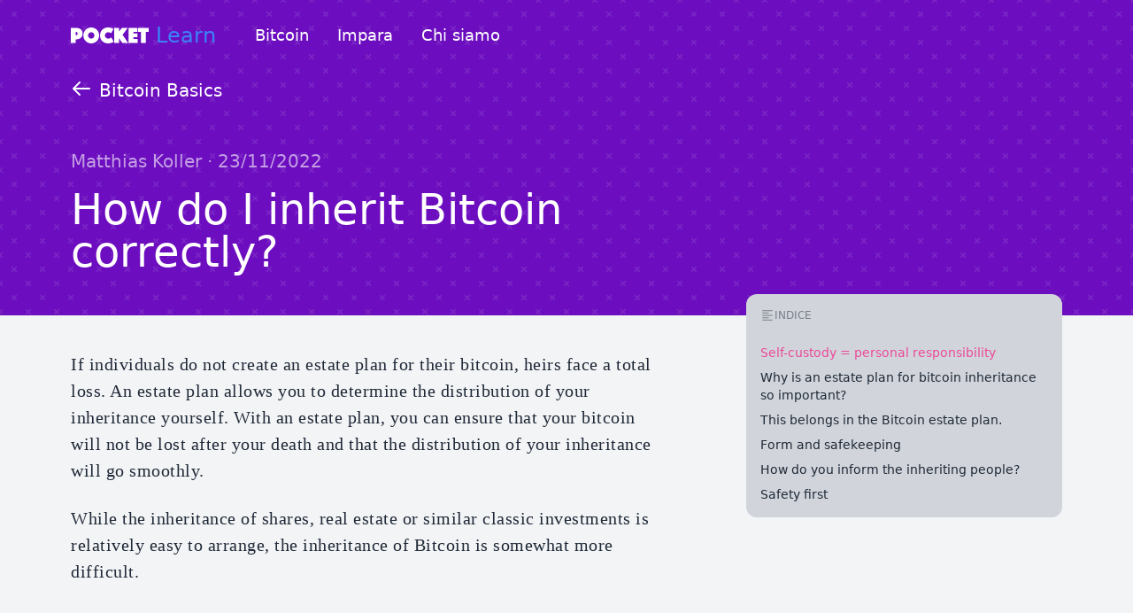

--- FILE ---
content_type: text/html; charset=utf-8
request_url: https://website-9o5ofw1a5-pocketapp.vercel.app/it/ita/learn/bitcoin/how-to-bequeath-bitcoin
body_size: 19491
content:
<!DOCTYPE html><html lang="it"><head><meta charSet="utf-8"/><meta name="viewport" content="width=device-width,initial-scale=1.0" class="jsx-e0d51cabd6bbe952"/><link rel="apple-touch-icon" sizes="180x180" href="/apple-touch-icon.png" class="jsx-e0d51cabd6bbe952"/><link rel="icon" type="image/png" sizes="32x32" href="/favicon-32x32.png" class="jsx-e0d51cabd6bbe952"/><link rel="icon" type="image/png" sizes="16x16" href="/favicon-16x16.png" class="jsx-e0d51cabd6bbe952"/><link rel="manifest" href="/site.webmanifest" class="jsx-e0d51cabd6bbe952"/><meta property="og:type" content="website" class="jsx-e0d51cabd6bbe952"/><meta property="og:url" content="https://website-9o5ofw1a5-pocketapp.vercel.app/it/ita/learn/bitcoin/how-to-bequeath-bitcoin" class="jsx-e0d51cabd6bbe952"/><meta property="og:site_name" content="Pocket Bitcoin" class="jsx-e0d51cabd6bbe952"/><meta name="twitter:site" content="@PocketBitcoin" class="jsx-e0d51cabd6bbe952"/><link rel="canonical" href="https://website-9o5ofw1a5-pocketapp.vercel.app/it/ita/learn/bitcoin/how-to-bequeath-bitcoin"/><meta property="og:locale" content="it"/><meta property="og:locale:alternate" content="en"/><meta property="og:locale:alternate" content="de"/><meta property="og:image:url" content="https://website-9o5ofw1a5-pocketapp.vercel.app/it/ita/learn/bitcoin/how-to-bequeath-bitcoin/preview.png"/><meta property="og:image:alt"/><meta property="og:image:type" content="image/png"/><meta property="og:image:width" content="1200"/><meta property="og:image:height" content="630"/><meta name="twitter:card" content="summary_large_image"/><meta name="twitter:image" content="https://website-9o5ofw1a5-pocketapp.vercel.app/it/ita/learn/bitcoin/how-to-bequeath-bitcoin/preview.png"/><title>How do I inherit Bitcoin correctly?</title><meta name="description" content="What does a bitcoin estate plan look like? What information must be included in the estate plan and how do you keep it safe? We clarify.
"/><meta name="keywords" content="Inherit bitcoin,Bitcoin estate plan,Bitcoin custody,Bitcoin Storage,Bitcoin Testament"/><meta property="og:title" content="How do I inherit Bitcoin correctly?"/><meta property="og:description" content="What does a bitcoin estate plan look like? What information must be included in the estate plan and how do you keep it safe? We clarify.
"/><script type="application/ld+json">{"@context":"https://schema.org","@type":"Article","headline":"How do I inherit Bitcoin correctly?","dateModified":"2022-11-23T19:21:21.000Z","author":{"@type":"Organization","url":"https://pocketbitcoin.com","name":"Pocket Bitcoin","legalName":"Pocket App GmbH","email":"team@pocketbitcoin.com","telephone":"+41565082661","foundingDate":"2020-07-17","logo":{"@type":"ImageObject","url":"https://images.prismic.io/pocketapp/405e5f4c-b2cb-4262-8099-b5564116bdcf_pocket-dark.png?auto=compress,format"},"address":{"@type":"PostalAddress","addressCountry":"CH","addressLocality":"Lupfig","addressRegion":"AG","postalCode":"5242","streetAddress":"Industriestrasse 33"},"founders":[{"@type":"Person","name":"David Knezic","image":"https://images.prismic.io/pocketapp/039a68dd-42c3-4894-85ee-047cb3ed7c17_Dave.png?auto=compress,format"},{"@type":"Person","name":"Matthias Koller","image":"https://images.prismic.io/pocketapp/83af2d6d-6ecb-4dcb-a287-3d0455c836d3_Matt.png?auto=compress,format"},{"@type":"Person","name":"Tobias Koller","image":"https://images.prismic.io/pocketapp/ffba50f7-ce2d-40dd-a172-9965e14eba90_Tobi.png?auto=compress,format"}]},"publisher":{"@type":"Organization","url":"https://pocketbitcoin.com","name":"Pocket Bitcoin","legalName":"Pocket App GmbH","email":"team@pocketbitcoin.com","telephone":"+41565082661","foundingDate":"2020-07-17","logo":{"@type":"ImageObject","url":"https://images.prismic.io/pocketapp/405e5f4c-b2cb-4262-8099-b5564116bdcf_pocket-dark.png?auto=compress,format"},"address":{"@type":"PostalAddress","addressCountry":"CH","addressLocality":"Lupfig","addressRegion":"AG","postalCode":"5242","streetAddress":"Industriestrasse 33"},"founders":[{"@type":"Person","name":"David Knezic","image":"https://images.prismic.io/pocketapp/039a68dd-42c3-4894-85ee-047cb3ed7c17_Dave.png?auto=compress,format"},{"@type":"Person","name":"Matthias Koller","image":"https://images.prismic.io/pocketapp/83af2d6d-6ecb-4dcb-a287-3d0455c836d3_Matt.png?auto=compress,format"},{"@type":"Person","name":"Tobias Koller","image":"https://images.prismic.io/pocketapp/ffba50f7-ce2d-40dd-a172-9965e14eba90_Tobi.png?auto=compress,format"}]}}</script><meta name="next-head-count" content="27"/><link rel="preload" href="/_next/static/css/5c21fafa534c13b9.css" as="style"/><link rel="stylesheet" href="/_next/static/css/5c21fafa534c13b9.css" data-n-g=""/><noscript data-n-css=""></noscript><script defer="" nomodule="" src="/_next/static/chunks/polyfills-c67a75d1b6f99dc8.js"></script><script src="/_next/static/chunks/webpack-dd8919a572f3efbe.js" defer=""></script><script src="/_next/static/chunks/framework-ce84985cd166733a.js" defer=""></script><script src="/_next/static/chunks/main-de37829fee907c5f.js" defer=""></script><script src="/_next/static/chunks/pages/_app-0f07f38b72366372.js" defer=""></script><script src="/_next/static/chunks/1852-37e5a35161e28776.js" defer=""></script><script src="/_next/static/chunks/3178-938f8c67fd101ec4.js" defer=""></script><script src="/_next/static/chunks/628-7dc90b09f79caee1.js" defer=""></script><script src="/_next/static/chunks/6743-e3ad722693d6aaec.js" defer=""></script><script src="/_next/static/chunks/7841-7a2b62389834f446.js" defer=""></script><script src="/_next/static/chunks/9631-889e50665d9337fc.js" defer=""></script><script src="/_next/static/chunks/pages/ita/learn/bitcoin/how-to-bequeath-bitcoin-ab8ac9d7369ee7c0.js" defer=""></script><script src="/_next/static/wZAQehl5HfkM2BxkfLjNs/_buildManifest.js" defer=""></script><script src="/_next/static/wZAQehl5HfkM2BxkfLjNs/_ssgManifest.js" defer=""></script><style id="__jsx-c6cf25e6e8edc8c7">.page.jsx-e0d51cabd6bbe952{}.page.enter.jsx-e0d51cabd6bbe952{opacity:0}.page.enter-active.jsx-e0d51cabd6bbe952{position:absolute;width:auto;left:0;right:0;opacity:1;-webkit-transition:height 1s ease-in-out,opacity 600ms ease-in-out;-moz-transition:height 1s ease-in-out,opacity 600ms ease-in-out;-o-transition:height 1s ease-in-out,opacity 600ms ease-in-out;transition:height 1s ease-in-out,opacity 600ms ease-in-out}.page.enter-done.jsx-e0d51cabd6bbe952{height:auto;opacity:1}.page.exit.jsx-e0d51cabd6bbe952{opacity:1;opacity:0}.page.exit-active.jsx-e0d51cabd6bbe952{opacity:0;-webkit-transition:height 1s ease-in-out,opacity 600ms ease-in-out;-moz-transition:height 1s ease-in-out,opacity 600ms ease-in-out;-o-transition:height 1s ease-in-out,opacity 600ms ease-in-out;transition:height 1s ease-in-out,opacity 600ms ease-in-out}.page.exit-done.jsx-e0d51cabd6bbe952{visibility:hidden}</style><style id="__jsx-3db3145ed821ed2b">html[data-theme="dark"] body{background-color:#9013fe;color:white}.ReactModal__Body--open{overflow:hidden}.zammad-chat.zammad-chat--flat{font-size:12px!important}.zammad-chat-icon{display:inline}.zammad-chat-header-icon-open,.zammad-chat-header-icon-close{display:inline}</style></head><body class="text-gray-800 bg-gray-100 dark:text-gray-50 dark:bg-gray-800 transition-colors"><div id="__next"><div><div class="jsx-e0d51cabd6bbe952 page"><div class="flex flex-col min-h-screen"><div class="relative flex flex-col flex-grow min-h-screen md:min-h-0"><div><header class="mx-auto w-full max-w-6xl h-20 flex items-center px-4 text-white"><div class="py-6 flex-shrink-0"><a class="block w-24 px-1 -mx-1 py-2 -my-2 focus:outline-none focus:ring-4 rounded" href="/it"><svg class="w-full" viewBox="0 0 224 46" aria-label="Pocket Bitcoin Logo"><path d="M13.834 44.883V34.434c2.77 0 5.358-.306 7.76-.92 2.404-.613 4.504-1.577 6.3-2.891 1.797-1.314 3.215-3.034 4.254-5.159 1.04-2.124 1.56-4.698 1.56-7.721 0-3.023-.52-5.597-1.56-7.722-1.039-2.124-2.457-3.844-4.254-5.158-1.796-1.314-3.896-2.278-6.3-2.892-2.402-.613-4.99-.92-7.76-.92H0v43.832h13.834zm.584-22.277h-.584V12.88h.584c1.819 0 3.128.427 3.93 1.281.8.855 1.2 2.049 1.2 3.582s-.4 2.727-1.2 3.581c-.802.855-2.111 1.282-3.93 1.282zM58.712 46c3.117 0 6.061-.602 8.832-1.807 2.771-1.205 5.185-2.848 7.242-4.929 2.056-2.08 3.68-4.523 4.87-7.327 1.191-2.804 1.787-5.783 1.787-8.937 0-3.154-.596-6.133-1.786-8.937-1.191-2.804-2.815-5.246-4.871-7.327-2.057-2.081-4.47-3.724-7.242-4.929C64.774.602 61.83 0 58.712 0c-3.118 0-6.062.602-8.833 1.807s-5.185 2.848-7.242 4.929c-2.056 2.08-3.68 4.523-4.87 7.327-1.191 2.804-1.787 5.783-1.787 8.937 0 3.154.596 6.133 1.786 8.937 1.191 2.804 2.815 5.246 4.871 7.327 2.057 2.081 4.47 3.724 7.242 4.929C52.649 45.398 55.594 46 58.712 46zm0-13.8a8.751 8.751 0 01-3.54-.723 9.188 9.188 0 01-2.89-1.971 9.308 9.308 0 01-1.949-2.925A9.036 9.036 0 0149.62 23c0-1.27.238-2.464.714-3.581a9.308 9.308 0 011.949-2.925 9.188 9.188 0 012.89-1.971 8.751 8.751 0 013.54-.723c1.255 0 2.435.241 3.54.723a9.188 9.188 0 012.89 1.971 9.308 9.308 0 011.948 2.925A9.036 9.036 0 0167.804 23c0 1.27-.238 2.464-.714 3.581a9.308 9.308 0 01-1.949 2.925 9.188 9.188 0 01-2.89 1.971 8.751 8.751 0 01-3.54.723zm48.71 13.8c2.51 0 4.74-.263 6.689-.789 1.948-.525 3.615-1.095 5-1.708 1.603-.745 2.988-1.6 4.157-2.563l-6.82-12.157a10.025 10.025 0 01-2.272 1.708c-.736.439-1.646.833-2.728 1.183-1.082.35-2.316.526-3.702.526-1.386 0-2.663-.241-3.832-.723a9.677 9.677 0 01-3.052-1.971 9.221 9.221 0 01-2.046-2.925A8.697 8.697 0 0198.069 23c0-1.27.238-2.464.714-3.581a9.041 9.041 0 011.981-2.925 9.478 9.478 0 012.955-1.971c1.126-.482 2.36-.723 3.702-.723 1.3 0 2.457.164 3.475.493 1.017.328 1.894.668 2.63 1.018.823.482 1.58.986 2.273 1.512l6.82-12.157c-1.17-.833-2.555-1.6-4.157-2.3-1.385-.614-3.041-1.161-4.968-1.643S109.37 0 106.902 0c-3.118 0-6.062.537-8.833 1.61s-5.196 2.618-7.274 4.633c-2.078 2.015-3.724 4.436-4.936 7.261-1.212 2.826-1.818 5.991-1.818 9.496 0 3.417.584 6.539 1.753 9.364 1.17 2.826 2.793 5.246 4.871 7.262 2.078 2.015 4.546 3.581 7.404 4.698 2.858 1.117 5.975 1.676 9.352 1.676zm31.498-1.117V31.346l9.223 13.537h16.69l-16.04-23.789 15.262-20.043h-16.951l-8.184 10.12V1.051h-14.028v43.832h14.028zm53.191 0v-11.5h-12.145v-5.06h11.496V17.414h-11.496v-4.863h11.69v-11.5h-25.523v43.832h25.978zm23.9 0V12.55H224v-11.5h-30.265v11.5h7.988v32.332h14.289z" fill="currentColor"></path></svg></a></div><a class="ml-1 px-1 py-0.5 text-2xl font-medium text-blue-500 focus:outline-none focus:ring-4 rounded" href="/it/learn">Learn</a><nav class="px-6 hidden md:flex" aria-label="Main"><div data-headlessui-state=""><div class=""><button class="mx-2 px-2 py-0.5 text-lg font-medium focus:outline-none focus:ring-4 rounded hover:bg-black hover:bg-opacity-5 dark:hover:bg-white dark:hover:bg-opacity-5" type="button" aria-expanded="false" data-headlessui-state="">Bitcoin</button><div class="absolute inset-x-0 top-20 z-10 shadow-2xl bg-white text-gray-900 dark:bg-gray-800 dark:text-white" hidden="" style="display:none" id="headlessui-popover-panel-:Rir56:" tabindex="-1" data-headlessui-state=""><div class="mx-auto w-full max-w-6xl px-4 py-6"><div class="grid gap-x-12 md:gap-y-4 md:grid-cols-3"><div class="grid md:gap-4 auto-rows-min"><div class="relative group -mx-4 p-4 pl-14 text-lg md:rounded-lg transition-colors hover:bg-gray-50 dark:hover:bg-gray-900 focus-within:ring-4"><div class=""><svg class="absolute left-4 top-4 inline-block w-6 h-6 text-bitcoin" viewBox="0 0 64 64" fill="currentColor" aria-label="Bitcoin logo"><path d="M39.737.957c17.144 4.274 27.576 21.64 23.302 38.784-4.274 17.143-21.637 27.576-38.782 23.301C7.12 58.768-3.313 41.404.962 24.262 5.234 7.117 22.597-3.317 39.737.957zm-9.05 10.193l-1.44 5.766c-.764-.174-1.514-.346-2.242-.527l.004-.018-4.842-1.209-.934 3.75s1.055.242 1.808.427l.3.075c.274.07.457.122.442.132 1.422.355 1.68 1.296 1.636 2.042l-1.638 6.571c.098.025.225.061.365.117l-.37-.092-2.297 9.205c-.174.432-.615 1.08-1.609.834.016.023-.51-.106-1.088-.255l-.35-.09c-.58-.15-1.114-.292-1.114-.292l-1.743 4.019 4.57 1.139c.85.213 1.682.436 2.502.646l-1.453 5.834 3.507.875 1.44-5.772c.957.26 1.887.5 2.797.726l-1.434 5.745 3.511.875 1.453-5.823c5.987 1.133 10.49.676 12.384-4.739 1.527-4.36-.076-6.875-3.226-8.515 2.294-.529 4.022-2.038 4.483-5.155.637-4.258-2.605-6.547-7.038-8.074l1.438-5.768-3.51-.875-1.4 5.616c-.924-.23-1.872-.447-2.814-.662l1.41-5.653-3.509-.875zm-1.478 21.223c2.38.594 10.012 1.77 8.878 6.317-1.085 4.36-8.426 2.003-10.806 1.412l1.928-7.729zm2.63-10.548c1.982.494 8.365 1.416 7.334 5.553-.99 3.966-7.1 1.951-9.082 1.457l1.748-7.01z"></path></svg><a class="group-hover:text-pink-500 transition-colors outline-none" href="/it/checkout">Compra bitcoin<span class="absolute inset-0"></span></a> <span class="px-1 py-[2px] relative -top-2 bg-bitcoin text-yellow-200 rounded text-xs font-medium pointer-events-none">popolare</span></div><div class="text-gray-500">Acquisto una tantum o acquisto ricorrente automatico nel tuo wallet</div></div><div class="relative group -mx-4 p-4 pl-14 text-lg md:rounded-lg transition-colors hover:bg-gray-50 dark:hover:bg-gray-900 focus-within:ring-4"><div class=""><svg class="absolute left-4 top-4 inline-block w-6 h-6 group-hover:text-pink-500 transition-colors" viewBox="0 0 30 30" fill="currentColor" aria-label="Simbolo banconota"><path d="M4 4a2 2 0 00-.387.04c-.01.001-.02.005-.031.007A2 2 0 002 6v12a2 2 0 00.04.387c.001.01.005.02.007.031A2 2 0 004 20h22a2 2 0 00.387-.04c.01-.001.02-.005.031-.007A2 2 0 0028 18V6a2 2 0 00-.04-.387c-.001-.01-.005-.02-.007-.031A2 2 0 0026 4H4zm2 2h18a2 2 0 002 2v8a2 2 0 00-2 2H6a2 2 0 00-2-2V8a2 2 0 002-2zm9 2c-2.209 0-4 2.015-4 4.5 0 1.422.598 2.675 1.514 3.5h4.972c.916-.825 1.514-2.078 1.514-3.5 0-2.485-1.791-4.5-4-4.5zm-8 3a1 1 0 00-1 1 1 1 0 001 1 1 1 0 001-1 1 1 0 00-1-1zm16 0a1 1 0 00-1 1 1 1 0 001 1 1 1 0 001-1 1 1 0 00-1-1zm2.984 10.986a1 1 0 00-.144.014H25v2c-.839 0-1.554.516-1.852 1.248a45.687 45.687 0 00-3.699-1.21C15.817 23.016 10.603 22 4 22a1 1 0 100 2c6.397 0 11.422.983 14.908 1.963 1.743.49 3.1.978 4.059 1.346.48.184.86.337 1.15.45.146.058.266.104.383.143.103.035.173.079.418.09.028.003.054.018.082.018 1.076 0 1.937-.851 1.99-1.908a1 1 0 00.01-.141V22h-.846a1 1 0 00-.17-.014z"></path></svg><a class="group-hover:text-pink-500 transition-colors outline-none" href="/it/contact">Vendi bitcoin<span class="absolute inset-0"></span></a> <span class="px-1 py-[2px] relative -top-2 bg-gray-500 text-gray-100 rounded text-xs font-medium pointer-events-none">contattaci</span></div></div></div><div class="grid md:gap-4 auto-rows-min"><div class="relative group -mx-4 p-4 pl-14 text-lg md:rounded-lg transition-colors hover:bg-gray-50 dark:hover:bg-gray-900 focus-within:ring-4"><div class=""><svg class="absolute left-4 top-4 inline-block w-6 h-6 group-hover:text-pink-500 transition-colors" viewBox="0 0 30 30" fill="currentColor" aria-label="Document symbol"><path d="M24.707 8.793l-6.5-6.5A1 1 0 0017.5 2H7a2 2 0 00-2 2v22a2 2 0 002 2h16a2 2 0 002-2V9.5a1 1 0 00-.293-.707zm-3 7.914l-4 4a.997.997 0 01-1.414 0L13 17.414l-3.293 3.293a.999.999 0 11-1.414-1.414l4-4a.999.999 0 011.414 0L17 18.586l3.293-3.293a.999.999 0 111.414 1.414zM18 10a1 1 0 01-1-1V3.904L23.096 10H18z"></path></svg><a class="group-hover:text-pink-500 transition-colors outline-none" href="/it/dashboard">Dashboard / Export<span class="absolute inset-0"></span></a></div><div class="text-gray-500">Per la tua panoramica o per scopi fiscali</div></div><div class="relative group -mx-4 p-4 pl-14 text-lg md:rounded-lg transition-colors hover:bg-gray-50 dark:hover:bg-gray-900 focus-within:ring-4"><div class=""><svg class="absolute left-4 top-4 inline-block w-6 h-6 group-hover:text-pink-500 transition-colors" viewBox="0 0 30 30" fill="currentColor" aria-label="Gift symbol"><path d="M13 2c-1.645 0-3 1.355-3 3 0 .352.074.685.188 1H5a2 2 0 00-2 2v2h24V8a2 2 0 00-2-2h-5.188c.114-.315.188-.648.188-1 0-1.645-1.355-3-3-3-.769 0-1.467.304-2 .787A2.975 2.975 0 0013 2zm0 2c.565 0 1 .435 1 1v1h-1c-.565 0-1-.435-1-1s.435-1 1-1zm4 0c.565 0 1 .435 1 1s-.435 1-1 1h-1V5c0-.565.435-1 1-1zM4 12v13a2 2 0 002 2h8V12H4zm12 0v15h8a2 2 0 002-2V12H16z"></path></svg><a class="group-hover:text-pink-500 transition-colors outline-none" href="/it/opendime">Regala bitcoin<span class="absolute inset-0"></span></a></div></div></div><div class="hidden md:block"></div><div class="hidden md:block md:col-span-3 pt-8"><p class="text-2xl font-medium"><strong class="text-bitcoin font-medium">Bitcoin</strong> into your pocket.</p></div></div></div></div></div></div><div data-headlessui-state=""><div class=""><button class="mx-2 px-2 py-0.5 text-lg font-medium focus:outline-none focus:ring-4 rounded hover:bg-black hover:bg-opacity-5 dark:hover:bg-white dark:hover:bg-opacity-5" type="button" aria-expanded="false" data-headlessui-state="">Impara</button><div class="absolute inset-x-0 top-20 z-10 shadow-2xl bg-white text-gray-900 dark:bg-gray-800 dark:text-white" hidden="" style="display:none" id="headlessui-popover-panel-:Rkr56:" tabindex="-1" data-headlessui-state=""><div class="mx-auto w-full max-w-6xl px-4 py-6"><div class="grid gap-x-12 md:gap-y-4 md:grid-cols-3"><div class="grid md:gap-4 auto-rows-min"><div class="relative group -mx-4 p-4 pl-14 text-lg md:rounded-lg transition-colors hover:bg-gray-50 dark:hover:bg-gray-900 focus-within:ring-4"><div class=""><svg class="absolute left-4 top-4 inline-block w-6 h-6 group-hover:text-pink-500 transition-colors" viewBox="0 0 30 30" fill="currentColor" aria-label="Graduation cap symbol"><path d="M15 3a1 1 0 00-.473.12L.537 10.112v.002A1 1 0 000 11a1 1 0 00.537.885v.002l13.984 6.99A1 1 0 0015 19a1 1 0 00.473-.12l13.98-6.99a1 1 0 00.01-.003v-.002A1 1 0 0030 11a1 1 0 00-.537-.885v-.002l-13.984-6.99A1 1 0 0015 3zm14 11.354l-2 1v8.923A1.99 1.99 0 0026 26c0 1.105 2 4 2 4s2-2.895 2-4a1.99 1.99 0 00-1-1.723v-9.923zM6 16.852V21c0 2.761 4.029 5 9 5s9-2.239 9-5v-4.148l-7.635 3.818a1.975 1.975 0 01-.254.105A2.903 2.903 0 0115 21a2.88 2.88 0 01-1.107-.225 1.901 1.901 0 01-.258-.107L6 16.852z"></path></svg><a class="group-hover:text-pink-500 transition-colors outline-none" href="/it/learn">Impara<span class="absolute inset-0"></span></a> <span class="px-1 py-[2px] relative -top-2 bg-green-600 text-green-900 rounded text-xs font-medium pointer-events-none">nuovo</span></div><div class="text-gray-500">Tutto quello che c&#x27;è da sapere su bitcoin e argomenti correlati</div></div></div><div class="hidden md:grid md:gap-4 auto-rows-min"><div class="relative group -mx-4 p-4 pl-14 text-lg md:rounded-lg transition-colors hover:bg-gray-50 dark:hover:bg-gray-900 focus-within:ring-4"><div class=""><svg class="absolute left-4 top-4 inline-block w-6 h-6 text-bitcoin" viewBox="0 0 64 64" fill="currentColor" aria-label="Bitcoin logo"><path d="M39.737.957c17.144 4.274 27.576 21.64 23.302 38.784-4.274 17.143-21.637 27.576-38.782 23.301C7.12 58.768-3.313 41.404.962 24.262 5.234 7.117 22.597-3.317 39.737.957zm-9.05 10.193l-1.44 5.766c-.764-.174-1.514-.346-2.242-.527l.004-.018-4.842-1.209-.934 3.75s1.055.242 1.808.427l.3.075c.274.07.457.122.442.132 1.422.355 1.68 1.296 1.636 2.042l-1.638 6.571c.098.025.225.061.365.117l-.37-.092-2.297 9.205c-.174.432-.615 1.08-1.609.834.016.023-.51-.106-1.088-.255l-.35-.09c-.58-.15-1.114-.292-1.114-.292l-1.743 4.019 4.57 1.139c.85.213 1.682.436 2.502.646l-1.453 5.834 3.507.875 1.44-5.772c.957.26 1.887.5 2.797.726l-1.434 5.745 3.511.875 1.453-5.823c5.987 1.133 10.49.676 12.384-4.739 1.527-4.36-.076-6.875-3.226-8.515 2.294-.529 4.022-2.038 4.483-5.155.637-4.258-2.605-6.547-7.038-8.074l1.438-5.768-3.51-.875-1.4 5.616c-.924-.23-1.872-.447-2.814-.662l1.41-5.653-3.509-.875zm-1.478 21.223c2.38.594 10.012 1.77 8.878 6.317-1.085 4.36-8.426 2.003-10.806 1.412l1.928-7.729zm2.63-10.548c1.982.494 8.365 1.416 7.334 5.553-.99 3.966-7.1 1.951-9.082 1.457l1.748-7.01z"></path></svg><a class="group-hover:text-pink-500 transition-colors outline-none" href="/it/learn/bitcoin">Bitcoin<span class="absolute inset-0"></span></a></div></div><div class="relative group -mx-4 p-4 pl-14 text-lg md:rounded-lg transition-colors hover:bg-gray-50 dark:hover:bg-gray-900 focus-within:ring-4"><div class=""><svg class="absolute left-4 top-4 inline-block w-6 h-6 group-hover:text-pink-500 transition-colors" viewBox="0 0 30 30" fill="currentColor" aria-label="Factory symbol"><path d="M21 2v6.264l4-2V2h-4zm-9 6l-8 4v12a1 1 0 100 2h22a1 1 0 100-2V8l-7 3.5V8l-7 3.5V8zm-6 6h2v2H6v-2zm4 0h2v2h-2v-2zm4 0h2v2h-2v-2zm4 0h2v2h-2v-2zm4 0h2v2h-2v-2zM6 18h2v2H6v-2zm4 0h2v2h-2v-2zm4 0h2v2h-2v-2zm4 0h2v2h-2v-2zm4 0h2v2h-2v-2zM6 22h2v2H6v-2zm4 0h2v2h-2v-2zm4 0h2v2h-2v-2zm4 0h2v2h-2v-2zm4 0h2v2h-2v-2z"></path></svg><a class="group-hover:text-pink-500 transition-colors outline-none" href="/it/learn/economy">Economia<span class="absolute inset-0"></span></a></div></div><div class="relative group -mx-4 p-4 pl-14 text-lg md:rounded-lg transition-colors hover:bg-gray-50 dark:hover:bg-gray-900 focus-within:ring-4"><div class=""><svg class="absolute left-4 top-4 inline-block w-6 h-6 group-hover:text-pink-500 transition-colors" viewBox="0 0 30 30" fill="currentColor" aria-label="Rocket symbol"><path d="M26.979 3.021S18 3 11 10a7.71 7.71 0 00-.86 1.04c-1.24-.1-3.14-.068-4.113.905C3.757 14.215 3 18 3 18l5-.715V19l3 3h1.715L12 27s3.785-.757 6.055-3.027c.973-.973 1.005-2.873.906-4.114A7.71 7.71 0 0020 19c7-7 6.979-15.979 6.979-15.979zM19 9a2 2 0 11.001 3.999A2 2 0 0119 9zM7.2 19.996c-.38.1-.74.291-1.038.588-1.366 1.366-1.148 4.4-1.148 4.4s3.014.236 4.398-1.148c.297-.297.488-.66.588-1.04l-.457-.456c-.045.064-.073.138-.13.195-.976.975-2.438.488-2.438.488s-.488-1.462.488-2.437c.058-.058.13-.085.193-.13l-.457-.46z"></path></svg><a class="group-hover:text-pink-500 transition-colors outline-none" href="/it/learn">Altro<span class="absolute inset-0"></span></a></div></div></div><div class="hidden md:block"><div class="relative p-4 bg-purple-600 hover:bg-purple-500 text-white rounded-lg overflow-hidden transition-colors focus-within:ring-4"><div class="relative"><div class="h-32 text-2xl">Come si effettua un backup sicuro di Bitcoin?</div><div class=""><a class="flex items-center text-lg outline-none" href="/it/learn/bitcoin/set-up-bitcoin-backup">Leggi articolo<svg class="inline-block ml-2 w-6 h-6 align-text-top" fill="none" stroke="currentColor" viewBox="0 0 24 24"><path stroke-linecap="round" stroke-linejoin="round" stroke-width="2" d="M9 5l7 7-7 7"></path></svg><span class="absolute inset-0"></span></a></div></div></div></div><div class="hidden md:block md:col-span-3 pt-8"><p class="text-2xl font-medium"><strong class="text-purple-400 font-medium">Sempre</strong> dalla tua parte.</p></div></div></div></div></div></div><div data-headlessui-state=""><div class=""><button class="mx-2 px-2 py-0.5 text-lg font-medium focus:outline-none focus:ring-4 rounded hover:bg-black hover:bg-opacity-5 dark:hover:bg-white dark:hover:bg-opacity-5" type="button" aria-expanded="false" data-headlessui-state="">Chi siamo</button><div class="absolute inset-x-0 top-20 z-10 shadow-2xl bg-white text-gray-900 dark:bg-gray-800 dark:text-white" hidden="" style="display:none" id="headlessui-popover-panel-:Rmr56:" tabindex="-1" data-headlessui-state=""><div class="mx-auto w-full max-w-6xl px-4 py-6"><div class="grid gap-x-12 md:gap-y-4 md:grid-cols-3"><div class="col-span-1 grid md:gap-4 auto-rows-min"><div class="relative group -mx-4 p-4 pl-14 text-lg md:rounded-lg transition-colors hover:bg-gray-50 dark:hover:bg-gray-900 focus-within:ring-4"><svg class="absolute left-4 top-4 inline-block w-6 h-6 group-hover:text-pink-500 transition-colors" viewBox="0 0 30 30" fill="currentColor" aria-label="Person symbol"><path d="M15 3a6 6 0 00-6 6v1a6 6 0 1012 0V9a6 6 0 00-6-6zm-.002 16c-4.006 0-9.146 2.167-10.625 4.09C3.459 24.279 4.329 26 5.828 26H24.17c1.499 0 2.369-1.721 1.455-2.91C24.146 21.168 19.004 19 14.998 19z"></path></svg><a class="group-hover:text-pink-500 transition-colors outline-none" href="/it/about">Chi siamo<span class="absolute inset-0"></span></a><p class="text-gray-500">Conosci il team che sta dietro a Pocket</p></div><div class="relative group -mx-4 p-4 pl-14 text-lg md:rounded-lg transition-colors hover:bg-gray-50 dark:hover:bg-gray-900 focus-within:ring-4"><svg class="absolute left-4 top-4 inline-block w-6 h-6 group-hover:text-pink-500 transition-colors" viewBox="0 0 30 30" fill="currentColor" aria-label="Ringing bell symbol"><path d="M15 3a2 2 0 00-2 2v.293A7 7 0 008 12v2.758A10.24 10.24 0 015 22a1 1 0 00-1 1 1 1 0 001 1h20a1 1 0 001-1 1 1 0 00-1-1 10.24 10.24 0 01-3-7.242V12a7 7 0 00-5-6.707V5a2 2 0 00-2-2zM3.955 7.988a1 1 0 00-.85.565S2 10.667 2 13s1.105 4.447 1.105 4.447a1 1 0 001.79-.894S4 14.667 4 13s.895-3.553.895-3.553a1 1 0 00-.94-1.459zm22.06 0a1 1 0 00-.91 1.46S26 11.332 26 13s-.895 3.553-.895 3.553a1 1 0 101.79.894S28 15.333 28 13s-1.105-4.447-1.105-4.447a1 1 0 00-.88-.565zM12 26a3 3 0 106 0h-6z"></path></svg><a class="group-hover:text-pink-500 transition-colors outline-none" href="/it/blog">Blog / Cosa c&#x27;è di nuovo?<span class="absolute inset-0"></span></a></div><div class="relative group -mx-4 p-4 pl-14 text-lg md:rounded-lg transition-colors hover:bg-gray-50 dark:hover:bg-gray-900 focus-within:ring-4"><svg class="absolute left-4 top-4 inline-block w-6 h-6 group-hover:text-pink-500 transition-colors" viewBox="0 0 30 30" fill="currentColor" aria-label="Phone symbol"><path d="M15 3C7.82 3 2 7.925 2 14c0 3.368 1.793 6.378 4.611 8.396.072 1.536-.166 3.657-2.285 4.635a.5.5 0 00-.004.002A.5.5 0 004 27.5a.5.5 0 00.5.5l.035-.002a.5.5 0 00.008 0c2.434-.016 4.5-1.331 5.926-2.72.452-.442 1.082-.659 1.703-.542.91.173 1.856.264 2.828.264 7.18 0 13-4.925 13-11S22.18 3 15 3z"></path></svg><a class="group-hover:text-pink-500 transition-colors outline-none" href="/it/contact">Contattaci<span class="absolute inset-0"></span></a></div></div><div class="hidden md:block"><div class="rounded-lg overflow-hidden"><span style="box-sizing:border-box;display:block;overflow:hidden;width:initial;height:initial;background:none;opacity:1;border:0;margin:0;padding:0;position:relative"><span style="box-sizing:border-box;display:block;width:initial;height:initial;background:none;opacity:1;border:0;margin:0;padding:0;padding-top:75%"></span><img src="[data-uri]" decoding="async" data-nimg="responsive" style="position:absolute;top:0;left:0;bottom:0;right:0;box-sizing:border-box;padding:0;border:none;margin:auto;display:block;width:0;height:0;min-width:100%;max-width:100%;min-height:100%;max-height:100%"/><noscript><img loading="lazy" decoding="async" data-nimg="responsive" style="position:absolute;top:0;left:0;bottom:0;right:0;box-sizing:border-box;padding:0;border:none;margin:auto;display:block;width:0;height:0;min-width:100%;max-width:100%;min-height:100%;max-height:100%" sizes="100vw" srcSet="/_next/image?url=https%3A%2F%2Fimages.prismic.io%2Fpocketapp%2Feaf34323-15cd-4e55-a19b-1bcb3ffd4884_IMG_4615.jpeg%3Fauto%3Dcompress%2Cformat&amp;w=640&amp;q=75 640w, /_next/image?url=https%3A%2F%2Fimages.prismic.io%2Fpocketapp%2Feaf34323-15cd-4e55-a19b-1bcb3ffd4884_IMG_4615.jpeg%3Fauto%3Dcompress%2Cformat&amp;w=750&amp;q=75 750w, /_next/image?url=https%3A%2F%2Fimages.prismic.io%2Fpocketapp%2Feaf34323-15cd-4e55-a19b-1bcb3ffd4884_IMG_4615.jpeg%3Fauto%3Dcompress%2Cformat&amp;w=828&amp;q=75 828w, /_next/image?url=https%3A%2F%2Fimages.prismic.io%2Fpocketapp%2Feaf34323-15cd-4e55-a19b-1bcb3ffd4884_IMG_4615.jpeg%3Fauto%3Dcompress%2Cformat&amp;w=1080&amp;q=75 1080w, /_next/image?url=https%3A%2F%2Fimages.prismic.io%2Fpocketapp%2Feaf34323-15cd-4e55-a19b-1bcb3ffd4884_IMG_4615.jpeg%3Fauto%3Dcompress%2Cformat&amp;w=1200&amp;q=75 1200w, /_next/image?url=https%3A%2F%2Fimages.prismic.io%2Fpocketapp%2Feaf34323-15cd-4e55-a19b-1bcb3ffd4884_IMG_4615.jpeg%3Fauto%3Dcompress%2Cformat&amp;w=1920&amp;q=75 1920w, /_next/image?url=https%3A%2F%2Fimages.prismic.io%2Fpocketapp%2Feaf34323-15cd-4e55-a19b-1bcb3ffd4884_IMG_4615.jpeg%3Fauto%3Dcompress%2Cformat&amp;w=2048&amp;q=75 2048w, /_next/image?url=https%3A%2F%2Fimages.prismic.io%2Fpocketapp%2Feaf34323-15cd-4e55-a19b-1bcb3ffd4884_IMG_4615.jpeg%3Fauto%3Dcompress%2Cformat&amp;w=3840&amp;q=75 3840w" src="/_next/image?url=https%3A%2F%2Fimages.prismic.io%2Fpocketapp%2Feaf34323-15cd-4e55-a19b-1bcb3ffd4884_IMG_4615.jpeg%3Fauto%3Dcompress%2Cformat&amp;w=3840&amp;q=75"/></noscript></span></div></div><div class="hidden md:block"><div class="rounded-lg overflow-hidden"><span style="box-sizing:border-box;display:block;overflow:hidden;width:initial;height:initial;background:none;opacity:1;border:0;margin:0;padding:0;position:relative"><span style="box-sizing:border-box;display:block;width:initial;height:initial;background:none;opacity:1;border:0;margin:0;padding:0;padding-top:75%"></span><img src="[data-uri]" decoding="async" data-nimg="responsive" style="position:absolute;top:0;left:0;bottom:0;right:0;box-sizing:border-box;padding:0;border:none;margin:auto;display:block;width:0;height:0;min-width:100%;max-width:100%;min-height:100%;max-height:100%"/><noscript><img loading="lazy" decoding="async" data-nimg="responsive" style="position:absolute;top:0;left:0;bottom:0;right:0;box-sizing:border-box;padding:0;border:none;margin:auto;display:block;width:0;height:0;min-width:100%;max-width:100%;min-height:100%;max-height:100%" sizes="100vw" srcSet="/_next/image?url=https%3A%2F%2Fimages.prismic.io%2Fpocketapp%2Fc5126a67-9589-4d2d-9530-cdfc0d76e08d_361d31e3-91e5-4eeb-81f1-d5ba9de7f490.jpeg%3Fauto%3Dcompress%2Cformat&amp;w=640&amp;q=75 640w, /_next/image?url=https%3A%2F%2Fimages.prismic.io%2Fpocketapp%2Fc5126a67-9589-4d2d-9530-cdfc0d76e08d_361d31e3-91e5-4eeb-81f1-d5ba9de7f490.jpeg%3Fauto%3Dcompress%2Cformat&amp;w=750&amp;q=75 750w, /_next/image?url=https%3A%2F%2Fimages.prismic.io%2Fpocketapp%2Fc5126a67-9589-4d2d-9530-cdfc0d76e08d_361d31e3-91e5-4eeb-81f1-d5ba9de7f490.jpeg%3Fauto%3Dcompress%2Cformat&amp;w=828&amp;q=75 828w, /_next/image?url=https%3A%2F%2Fimages.prismic.io%2Fpocketapp%2Fc5126a67-9589-4d2d-9530-cdfc0d76e08d_361d31e3-91e5-4eeb-81f1-d5ba9de7f490.jpeg%3Fauto%3Dcompress%2Cformat&amp;w=1080&amp;q=75 1080w, /_next/image?url=https%3A%2F%2Fimages.prismic.io%2Fpocketapp%2Fc5126a67-9589-4d2d-9530-cdfc0d76e08d_361d31e3-91e5-4eeb-81f1-d5ba9de7f490.jpeg%3Fauto%3Dcompress%2Cformat&amp;w=1200&amp;q=75 1200w, /_next/image?url=https%3A%2F%2Fimages.prismic.io%2Fpocketapp%2Fc5126a67-9589-4d2d-9530-cdfc0d76e08d_361d31e3-91e5-4eeb-81f1-d5ba9de7f490.jpeg%3Fauto%3Dcompress%2Cformat&amp;w=1920&amp;q=75 1920w, /_next/image?url=https%3A%2F%2Fimages.prismic.io%2Fpocketapp%2Fc5126a67-9589-4d2d-9530-cdfc0d76e08d_361d31e3-91e5-4eeb-81f1-d5ba9de7f490.jpeg%3Fauto%3Dcompress%2Cformat&amp;w=2048&amp;q=75 2048w, /_next/image?url=https%3A%2F%2Fimages.prismic.io%2Fpocketapp%2Fc5126a67-9589-4d2d-9530-cdfc0d76e08d_361d31e3-91e5-4eeb-81f1-d5ba9de7f490.jpeg%3Fauto%3Dcompress%2Cformat&amp;w=3840&amp;q=75 3840w" src="/_next/image?url=https%3A%2F%2Fimages.prismic.io%2Fpocketapp%2Fc5126a67-9589-4d2d-9530-cdfc0d76e08d_361d31e3-91e5-4eeb-81f1-d5ba9de7f490.jpeg%3Fauto%3Dcompress%2Cformat&amp;w=3840&amp;q=75"/></noscript></span></div></div><div class="hidden md:block md:col-span-3 pt-8"><p class="text-2xl font-medium">Da bitcoiner per <strong class="text-purple-400 font-medium">bitcoiner</strong>.</p></div></div></div></div></div></div></nav><div class="flex flex-1 justify-end"><div class="md:hidden"><div data-headlessui-state=""><div class=""><button class="p-3 block h-12 w-12 rounded hover:bg-black hover:bg-opacity-5 dark:hover:bg-white dark:hover:bg-opacity-5" type="button" aria-expanded="false" data-headlessui-state=""><svg class="block h-6 w-6" viewBox="0 0 30 30" fill="currentColor"><path d="M3 7a1 1 0 100 2h24a1 1 0 100-2H3zm0 7a1 1 0 100 2h24a1 1 0 100-2H3zm0 7a1 1 0 100 2h24a1 1 0 100-2H3z"></path></svg></button><div class="absolute inset-x-0 top-20 z-10 shadow-2xl bg-white text-gray-900 dark:bg-gray-800 dark:text-white" hidden="" style="display:none" id="headlessui-popover-panel-:Rl356:" tabindex="-1" data-headlessui-state=""><div class="mx-auto w-full max-w-6xl px-4"><div class="grid gap-x-12 md:gap-y-4 md:grid-cols-3"><div class="grid md:gap-4 auto-rows-min"><div class="relative group -mx-4 p-4 pl-14 text-lg md:rounded-lg transition-colors hover:bg-gray-50 dark:hover:bg-gray-900 focus-within:ring-4"><div class=""><svg class="absolute left-4 top-4 inline-block w-6 h-6 text-bitcoin" viewBox="0 0 64 64" fill="currentColor" aria-label="Bitcoin logo"><path d="M39.737.957c17.144 4.274 27.576 21.64 23.302 38.784-4.274 17.143-21.637 27.576-38.782 23.301C7.12 58.768-3.313 41.404.962 24.262 5.234 7.117 22.597-3.317 39.737.957zm-9.05 10.193l-1.44 5.766c-.764-.174-1.514-.346-2.242-.527l.004-.018-4.842-1.209-.934 3.75s1.055.242 1.808.427l.3.075c.274.07.457.122.442.132 1.422.355 1.68 1.296 1.636 2.042l-1.638 6.571c.098.025.225.061.365.117l-.37-.092-2.297 9.205c-.174.432-.615 1.08-1.609.834.016.023-.51-.106-1.088-.255l-.35-.09c-.58-.15-1.114-.292-1.114-.292l-1.743 4.019 4.57 1.139c.85.213 1.682.436 2.502.646l-1.453 5.834 3.507.875 1.44-5.772c.957.26 1.887.5 2.797.726l-1.434 5.745 3.511.875 1.453-5.823c5.987 1.133 10.49.676 12.384-4.739 1.527-4.36-.076-6.875-3.226-8.515 2.294-.529 4.022-2.038 4.483-5.155.637-4.258-2.605-6.547-7.038-8.074l1.438-5.768-3.51-.875-1.4 5.616c-.924-.23-1.872-.447-2.814-.662l1.41-5.653-3.509-.875zm-1.478 21.223c2.38.594 10.012 1.77 8.878 6.317-1.085 4.36-8.426 2.003-10.806 1.412l1.928-7.729zm2.63-10.548c1.982.494 8.365 1.416 7.334 5.553-.99 3.966-7.1 1.951-9.082 1.457l1.748-7.01z"></path></svg><a class="group-hover:text-pink-500 transition-colors outline-none" href="/it/checkout">Compra bitcoin<span class="absolute inset-0"></span></a> <span class="px-1 py-[2px] relative -top-2 bg-bitcoin text-yellow-200 rounded text-xs font-medium pointer-events-none">popolare</span></div><div class="text-gray-500">Acquisto una tantum o acquisto ricorrente automatico nel tuo wallet</div></div><div class="relative group -mx-4 p-4 pl-14 text-lg md:rounded-lg transition-colors hover:bg-gray-50 dark:hover:bg-gray-900 focus-within:ring-4"><div class=""><svg class="absolute left-4 top-4 inline-block w-6 h-6 group-hover:text-pink-500 transition-colors" viewBox="0 0 30 30" fill="currentColor" aria-label="Simbolo banconota"><path d="M4 4a2 2 0 00-.387.04c-.01.001-.02.005-.031.007A2 2 0 002 6v12a2 2 0 00.04.387c.001.01.005.02.007.031A2 2 0 004 20h22a2 2 0 00.387-.04c.01-.001.02-.005.031-.007A2 2 0 0028 18V6a2 2 0 00-.04-.387c-.001-.01-.005-.02-.007-.031A2 2 0 0026 4H4zm2 2h18a2 2 0 002 2v8a2 2 0 00-2 2H6a2 2 0 00-2-2V8a2 2 0 002-2zm9 2c-2.209 0-4 2.015-4 4.5 0 1.422.598 2.675 1.514 3.5h4.972c.916-.825 1.514-2.078 1.514-3.5 0-2.485-1.791-4.5-4-4.5zm-8 3a1 1 0 00-1 1 1 1 0 001 1 1 1 0 001-1 1 1 0 00-1-1zm16 0a1 1 0 00-1 1 1 1 0 001 1 1 1 0 001-1 1 1 0 00-1-1zm2.984 10.986a1 1 0 00-.144.014H25v2c-.839 0-1.554.516-1.852 1.248a45.687 45.687 0 00-3.699-1.21C15.817 23.016 10.603 22 4 22a1 1 0 100 2c6.397 0 11.422.983 14.908 1.963 1.743.49 3.1.978 4.059 1.346.48.184.86.337 1.15.45.146.058.266.104.383.143.103.035.173.079.418.09.028.003.054.018.082.018 1.076 0 1.937-.851 1.99-1.908a1 1 0 00.01-.141V22h-.846a1 1 0 00-.17-.014z"></path></svg><a class="group-hover:text-pink-500 transition-colors outline-none" href="/it/contact">Vendi bitcoin<span class="absolute inset-0"></span></a> <span class="px-1 py-[2px] relative -top-2 bg-gray-500 text-gray-100 rounded text-xs font-medium pointer-events-none">contattaci</span></div></div></div><div class="grid md:gap-4 auto-rows-min"><div class="relative group -mx-4 p-4 pl-14 text-lg md:rounded-lg transition-colors hover:bg-gray-50 dark:hover:bg-gray-900 focus-within:ring-4"><div class=""><svg class="absolute left-4 top-4 inline-block w-6 h-6 group-hover:text-pink-500 transition-colors" viewBox="0 0 30 30" fill="currentColor" aria-label="Document symbol"><path d="M24.707 8.793l-6.5-6.5A1 1 0 0017.5 2H7a2 2 0 00-2 2v22a2 2 0 002 2h16a2 2 0 002-2V9.5a1 1 0 00-.293-.707zm-3 7.914l-4 4a.997.997 0 01-1.414 0L13 17.414l-3.293 3.293a.999.999 0 11-1.414-1.414l4-4a.999.999 0 011.414 0L17 18.586l3.293-3.293a.999.999 0 111.414 1.414zM18 10a1 1 0 01-1-1V3.904L23.096 10H18z"></path></svg><a class="group-hover:text-pink-500 transition-colors outline-none" href="/it/dashboard">Dashboard / Export<span class="absolute inset-0"></span></a></div><div class="text-gray-500">Per la tua panoramica o per scopi fiscali</div></div><div class="relative group -mx-4 p-4 pl-14 text-lg md:rounded-lg transition-colors hover:bg-gray-50 dark:hover:bg-gray-900 focus-within:ring-4"><div class=""><svg class="absolute left-4 top-4 inline-block w-6 h-6 group-hover:text-pink-500 transition-colors" viewBox="0 0 30 30" fill="currentColor" aria-label="Gift symbol"><path d="M13 2c-1.645 0-3 1.355-3 3 0 .352.074.685.188 1H5a2 2 0 00-2 2v2h24V8a2 2 0 00-2-2h-5.188c.114-.315.188-.648.188-1 0-1.645-1.355-3-3-3-.769 0-1.467.304-2 .787A2.975 2.975 0 0013 2zm0 2c.565 0 1 .435 1 1v1h-1c-.565 0-1-.435-1-1s.435-1 1-1zm4 0c.565 0 1 .435 1 1s-.435 1-1 1h-1V5c0-.565.435-1 1-1zM4 12v13a2 2 0 002 2h8V12H4zm12 0v15h8a2 2 0 002-2V12H16z"></path></svg><a class="group-hover:text-pink-500 transition-colors outline-none" href="/it/opendime">Regala bitcoin<span class="absolute inset-0"></span></a></div></div></div><div class="hidden md:block"></div><div class="hidden md:block md:col-span-3 pt-8"><p class="text-2xl font-medium"><strong class="text-bitcoin font-medium">Bitcoin</strong> into your pocket.</p></div></div><div class="grid gap-x-12 md:gap-y-4 md:grid-cols-3"><div class="grid md:gap-4 auto-rows-min"><div class="relative group -mx-4 p-4 pl-14 text-lg md:rounded-lg transition-colors hover:bg-gray-50 dark:hover:bg-gray-900 focus-within:ring-4"><div class=""><svg class="absolute left-4 top-4 inline-block w-6 h-6 group-hover:text-pink-500 transition-colors" viewBox="0 0 30 30" fill="currentColor" aria-label="Graduation cap symbol"><path d="M15 3a1 1 0 00-.473.12L.537 10.112v.002A1 1 0 000 11a1 1 0 00.537.885v.002l13.984 6.99A1 1 0 0015 19a1 1 0 00.473-.12l13.98-6.99a1 1 0 00.01-.003v-.002A1 1 0 0030 11a1 1 0 00-.537-.885v-.002l-13.984-6.99A1 1 0 0015 3zm14 11.354l-2 1v8.923A1.99 1.99 0 0026 26c0 1.105 2 4 2 4s2-2.895 2-4a1.99 1.99 0 00-1-1.723v-9.923zM6 16.852V21c0 2.761 4.029 5 9 5s9-2.239 9-5v-4.148l-7.635 3.818a1.975 1.975 0 01-.254.105A2.903 2.903 0 0115 21a2.88 2.88 0 01-1.107-.225 1.901 1.901 0 01-.258-.107L6 16.852z"></path></svg><a class="group-hover:text-pink-500 transition-colors outline-none" href="/it/learn">Impara<span class="absolute inset-0"></span></a> <span class="px-1 py-[2px] relative -top-2 bg-green-600 text-green-900 rounded text-xs font-medium pointer-events-none">nuovo</span></div><div class="text-gray-500">Tutto quello che c&#x27;è da sapere su bitcoin e argomenti correlati</div></div></div><div class="hidden md:grid md:gap-4 auto-rows-min"><div class="relative group -mx-4 p-4 pl-14 text-lg md:rounded-lg transition-colors hover:bg-gray-50 dark:hover:bg-gray-900 focus-within:ring-4"><div class=""><svg class="absolute left-4 top-4 inline-block w-6 h-6 text-bitcoin" viewBox="0 0 64 64" fill="currentColor" aria-label="Bitcoin logo"><path d="M39.737.957c17.144 4.274 27.576 21.64 23.302 38.784-4.274 17.143-21.637 27.576-38.782 23.301C7.12 58.768-3.313 41.404.962 24.262 5.234 7.117 22.597-3.317 39.737.957zm-9.05 10.193l-1.44 5.766c-.764-.174-1.514-.346-2.242-.527l.004-.018-4.842-1.209-.934 3.75s1.055.242 1.808.427l.3.075c.274.07.457.122.442.132 1.422.355 1.68 1.296 1.636 2.042l-1.638 6.571c.098.025.225.061.365.117l-.37-.092-2.297 9.205c-.174.432-.615 1.08-1.609.834.016.023-.51-.106-1.088-.255l-.35-.09c-.58-.15-1.114-.292-1.114-.292l-1.743 4.019 4.57 1.139c.85.213 1.682.436 2.502.646l-1.453 5.834 3.507.875 1.44-5.772c.957.26 1.887.5 2.797.726l-1.434 5.745 3.511.875 1.453-5.823c5.987 1.133 10.49.676 12.384-4.739 1.527-4.36-.076-6.875-3.226-8.515 2.294-.529 4.022-2.038 4.483-5.155.637-4.258-2.605-6.547-7.038-8.074l1.438-5.768-3.51-.875-1.4 5.616c-.924-.23-1.872-.447-2.814-.662l1.41-5.653-3.509-.875zm-1.478 21.223c2.38.594 10.012 1.77 8.878 6.317-1.085 4.36-8.426 2.003-10.806 1.412l1.928-7.729zm2.63-10.548c1.982.494 8.365 1.416 7.334 5.553-.99 3.966-7.1 1.951-9.082 1.457l1.748-7.01z"></path></svg><a class="group-hover:text-pink-500 transition-colors outline-none" href="/it/learn/bitcoin">Bitcoin<span class="absolute inset-0"></span></a></div></div><div class="relative group -mx-4 p-4 pl-14 text-lg md:rounded-lg transition-colors hover:bg-gray-50 dark:hover:bg-gray-900 focus-within:ring-4"><div class=""><svg class="absolute left-4 top-4 inline-block w-6 h-6 group-hover:text-pink-500 transition-colors" viewBox="0 0 30 30" fill="currentColor" aria-label="Factory symbol"><path d="M21 2v6.264l4-2V2h-4zm-9 6l-8 4v12a1 1 0 100 2h22a1 1 0 100-2V8l-7 3.5V8l-7 3.5V8zm-6 6h2v2H6v-2zm4 0h2v2h-2v-2zm4 0h2v2h-2v-2zm4 0h2v2h-2v-2zm4 0h2v2h-2v-2zM6 18h2v2H6v-2zm4 0h2v2h-2v-2zm4 0h2v2h-2v-2zm4 0h2v2h-2v-2zm4 0h2v2h-2v-2zM6 22h2v2H6v-2zm4 0h2v2h-2v-2zm4 0h2v2h-2v-2zm4 0h2v2h-2v-2zm4 0h2v2h-2v-2z"></path></svg><a class="group-hover:text-pink-500 transition-colors outline-none" href="/it/learn/economy">Economia<span class="absolute inset-0"></span></a></div></div><div class="relative group -mx-4 p-4 pl-14 text-lg md:rounded-lg transition-colors hover:bg-gray-50 dark:hover:bg-gray-900 focus-within:ring-4"><div class=""><svg class="absolute left-4 top-4 inline-block w-6 h-6 group-hover:text-pink-500 transition-colors" viewBox="0 0 30 30" fill="currentColor" aria-label="Rocket symbol"><path d="M26.979 3.021S18 3 11 10a7.71 7.71 0 00-.86 1.04c-1.24-.1-3.14-.068-4.113.905C3.757 14.215 3 18 3 18l5-.715V19l3 3h1.715L12 27s3.785-.757 6.055-3.027c.973-.973 1.005-2.873.906-4.114A7.71 7.71 0 0020 19c7-7 6.979-15.979 6.979-15.979zM19 9a2 2 0 11.001 3.999A2 2 0 0119 9zM7.2 19.996c-.38.1-.74.291-1.038.588-1.366 1.366-1.148 4.4-1.148 4.4s3.014.236 4.398-1.148c.297-.297.488-.66.588-1.04l-.457-.456c-.045.064-.073.138-.13.195-.976.975-2.438.488-2.438.488s-.488-1.462.488-2.437c.058-.058.13-.085.193-.13l-.457-.46z"></path></svg><a class="group-hover:text-pink-500 transition-colors outline-none" href="/it/learn">Altro<span class="absolute inset-0"></span></a></div></div></div><div class="hidden md:block"><div class="relative p-4 bg-purple-600 hover:bg-purple-500 text-white rounded-lg overflow-hidden transition-colors focus-within:ring-4"><div class="relative"><div class="h-32 text-2xl">Come si effettua un backup sicuro di Bitcoin?</div><div class=""><a class="flex items-center text-lg outline-none" href="/it/learn/bitcoin/set-up-bitcoin-backup">Leggi articolo<svg class="inline-block ml-2 w-6 h-6 align-text-top" fill="none" stroke="currentColor" viewBox="0 0 24 24"><path stroke-linecap="round" stroke-linejoin="round" stroke-width="2" d="M9 5l7 7-7 7"></path></svg><span class="absolute inset-0"></span></a></div></div></div></div><div class="hidden md:block md:col-span-3 pt-8"><p class="text-2xl font-medium"><strong class="text-purple-400 font-medium">Sempre</strong> dalla tua parte.</p></div></div><div class="grid gap-x-12 md:gap-y-4 md:grid-cols-3"><div class="col-span-1 grid md:gap-4 auto-rows-min"><div class="relative group -mx-4 p-4 pl-14 text-lg md:rounded-lg transition-colors hover:bg-gray-50 dark:hover:bg-gray-900 focus-within:ring-4"><svg class="absolute left-4 top-4 inline-block w-6 h-6 group-hover:text-pink-500 transition-colors" viewBox="0 0 30 30" fill="currentColor" aria-label="Person symbol"><path d="M15 3a6 6 0 00-6 6v1a6 6 0 1012 0V9a6 6 0 00-6-6zm-.002 16c-4.006 0-9.146 2.167-10.625 4.09C3.459 24.279 4.329 26 5.828 26H24.17c1.499 0 2.369-1.721 1.455-2.91C24.146 21.168 19.004 19 14.998 19z"></path></svg><a class="group-hover:text-pink-500 transition-colors outline-none" href="/it/about">Chi siamo<span class="absolute inset-0"></span></a><p class="text-gray-500">Conosci il team che sta dietro a Pocket</p></div><div class="relative group -mx-4 p-4 pl-14 text-lg md:rounded-lg transition-colors hover:bg-gray-50 dark:hover:bg-gray-900 focus-within:ring-4"><svg class="absolute left-4 top-4 inline-block w-6 h-6 group-hover:text-pink-500 transition-colors" viewBox="0 0 30 30" fill="currentColor" aria-label="Ringing bell symbol"><path d="M15 3a2 2 0 00-2 2v.293A7 7 0 008 12v2.758A10.24 10.24 0 015 22a1 1 0 00-1 1 1 1 0 001 1h20a1 1 0 001-1 1 1 0 00-1-1 10.24 10.24 0 01-3-7.242V12a7 7 0 00-5-6.707V5a2 2 0 00-2-2zM3.955 7.988a1 1 0 00-.85.565S2 10.667 2 13s1.105 4.447 1.105 4.447a1 1 0 001.79-.894S4 14.667 4 13s.895-3.553.895-3.553a1 1 0 00-.94-1.459zm22.06 0a1 1 0 00-.91 1.46S26 11.332 26 13s-.895 3.553-.895 3.553a1 1 0 101.79.894S28 15.333 28 13s-1.105-4.447-1.105-4.447a1 1 0 00-.88-.565zM12 26a3 3 0 106 0h-6z"></path></svg><a class="group-hover:text-pink-500 transition-colors outline-none" href="/it/blog">Blog / Cosa c&#x27;è di nuovo?<span class="absolute inset-0"></span></a></div><div class="relative group -mx-4 p-4 pl-14 text-lg md:rounded-lg transition-colors hover:bg-gray-50 dark:hover:bg-gray-900 focus-within:ring-4"><svg class="absolute left-4 top-4 inline-block w-6 h-6 group-hover:text-pink-500 transition-colors" viewBox="0 0 30 30" fill="currentColor" aria-label="Phone symbol"><path d="M15 3C7.82 3 2 7.925 2 14c0 3.368 1.793 6.378 4.611 8.396.072 1.536-.166 3.657-2.285 4.635a.5.5 0 00-.004.002A.5.5 0 004 27.5a.5.5 0 00.5.5l.035-.002a.5.5 0 00.008 0c2.434-.016 4.5-1.331 5.926-2.72.452-.442 1.082-.659 1.703-.542.91.173 1.856.264 2.828.264 7.18 0 13-4.925 13-11S22.18 3 15 3z"></path></svg><a class="group-hover:text-pink-500 transition-colors outline-none" href="/it/contact">Contattaci<span class="absolute inset-0"></span></a></div></div><div class="hidden md:block"><div class="rounded-lg overflow-hidden"><span style="box-sizing:border-box;display:block;overflow:hidden;width:initial;height:initial;background:none;opacity:1;border:0;margin:0;padding:0;position:relative"><span style="box-sizing:border-box;display:block;width:initial;height:initial;background:none;opacity:1;border:0;margin:0;padding:0;padding-top:75%"></span><img src="[data-uri]" decoding="async" data-nimg="responsive" style="position:absolute;top:0;left:0;bottom:0;right:0;box-sizing:border-box;padding:0;border:none;margin:auto;display:block;width:0;height:0;min-width:100%;max-width:100%;min-height:100%;max-height:100%"/><noscript><img loading="lazy" decoding="async" data-nimg="responsive" style="position:absolute;top:0;left:0;bottom:0;right:0;box-sizing:border-box;padding:0;border:none;margin:auto;display:block;width:0;height:0;min-width:100%;max-width:100%;min-height:100%;max-height:100%" sizes="100vw" srcSet="/_next/image?url=https%3A%2F%2Fimages.prismic.io%2Fpocketapp%2Feaf34323-15cd-4e55-a19b-1bcb3ffd4884_IMG_4615.jpeg%3Fauto%3Dcompress%2Cformat&amp;w=640&amp;q=75 640w, /_next/image?url=https%3A%2F%2Fimages.prismic.io%2Fpocketapp%2Feaf34323-15cd-4e55-a19b-1bcb3ffd4884_IMG_4615.jpeg%3Fauto%3Dcompress%2Cformat&amp;w=750&amp;q=75 750w, /_next/image?url=https%3A%2F%2Fimages.prismic.io%2Fpocketapp%2Feaf34323-15cd-4e55-a19b-1bcb3ffd4884_IMG_4615.jpeg%3Fauto%3Dcompress%2Cformat&amp;w=828&amp;q=75 828w, /_next/image?url=https%3A%2F%2Fimages.prismic.io%2Fpocketapp%2Feaf34323-15cd-4e55-a19b-1bcb3ffd4884_IMG_4615.jpeg%3Fauto%3Dcompress%2Cformat&amp;w=1080&amp;q=75 1080w, /_next/image?url=https%3A%2F%2Fimages.prismic.io%2Fpocketapp%2Feaf34323-15cd-4e55-a19b-1bcb3ffd4884_IMG_4615.jpeg%3Fauto%3Dcompress%2Cformat&amp;w=1200&amp;q=75 1200w, /_next/image?url=https%3A%2F%2Fimages.prismic.io%2Fpocketapp%2Feaf34323-15cd-4e55-a19b-1bcb3ffd4884_IMG_4615.jpeg%3Fauto%3Dcompress%2Cformat&amp;w=1920&amp;q=75 1920w, /_next/image?url=https%3A%2F%2Fimages.prismic.io%2Fpocketapp%2Feaf34323-15cd-4e55-a19b-1bcb3ffd4884_IMG_4615.jpeg%3Fauto%3Dcompress%2Cformat&amp;w=2048&amp;q=75 2048w, /_next/image?url=https%3A%2F%2Fimages.prismic.io%2Fpocketapp%2Feaf34323-15cd-4e55-a19b-1bcb3ffd4884_IMG_4615.jpeg%3Fauto%3Dcompress%2Cformat&amp;w=3840&amp;q=75 3840w" src="/_next/image?url=https%3A%2F%2Fimages.prismic.io%2Fpocketapp%2Feaf34323-15cd-4e55-a19b-1bcb3ffd4884_IMG_4615.jpeg%3Fauto%3Dcompress%2Cformat&amp;w=3840&amp;q=75"/></noscript></span></div></div><div class="hidden md:block"><div class="rounded-lg overflow-hidden"><span style="box-sizing:border-box;display:block;overflow:hidden;width:initial;height:initial;background:none;opacity:1;border:0;margin:0;padding:0;position:relative"><span style="box-sizing:border-box;display:block;width:initial;height:initial;background:none;opacity:1;border:0;margin:0;padding:0;padding-top:75%"></span><img src="[data-uri]" decoding="async" data-nimg="responsive" style="position:absolute;top:0;left:0;bottom:0;right:0;box-sizing:border-box;padding:0;border:none;margin:auto;display:block;width:0;height:0;min-width:100%;max-width:100%;min-height:100%;max-height:100%"/><noscript><img loading="lazy" decoding="async" data-nimg="responsive" style="position:absolute;top:0;left:0;bottom:0;right:0;box-sizing:border-box;padding:0;border:none;margin:auto;display:block;width:0;height:0;min-width:100%;max-width:100%;min-height:100%;max-height:100%" sizes="100vw" srcSet="/_next/image?url=https%3A%2F%2Fimages.prismic.io%2Fpocketapp%2Fc5126a67-9589-4d2d-9530-cdfc0d76e08d_361d31e3-91e5-4eeb-81f1-d5ba9de7f490.jpeg%3Fauto%3Dcompress%2Cformat&amp;w=640&amp;q=75 640w, /_next/image?url=https%3A%2F%2Fimages.prismic.io%2Fpocketapp%2Fc5126a67-9589-4d2d-9530-cdfc0d76e08d_361d31e3-91e5-4eeb-81f1-d5ba9de7f490.jpeg%3Fauto%3Dcompress%2Cformat&amp;w=750&amp;q=75 750w, /_next/image?url=https%3A%2F%2Fimages.prismic.io%2Fpocketapp%2Fc5126a67-9589-4d2d-9530-cdfc0d76e08d_361d31e3-91e5-4eeb-81f1-d5ba9de7f490.jpeg%3Fauto%3Dcompress%2Cformat&amp;w=828&amp;q=75 828w, /_next/image?url=https%3A%2F%2Fimages.prismic.io%2Fpocketapp%2Fc5126a67-9589-4d2d-9530-cdfc0d76e08d_361d31e3-91e5-4eeb-81f1-d5ba9de7f490.jpeg%3Fauto%3Dcompress%2Cformat&amp;w=1080&amp;q=75 1080w, /_next/image?url=https%3A%2F%2Fimages.prismic.io%2Fpocketapp%2Fc5126a67-9589-4d2d-9530-cdfc0d76e08d_361d31e3-91e5-4eeb-81f1-d5ba9de7f490.jpeg%3Fauto%3Dcompress%2Cformat&amp;w=1200&amp;q=75 1200w, /_next/image?url=https%3A%2F%2Fimages.prismic.io%2Fpocketapp%2Fc5126a67-9589-4d2d-9530-cdfc0d76e08d_361d31e3-91e5-4eeb-81f1-d5ba9de7f490.jpeg%3Fauto%3Dcompress%2Cformat&amp;w=1920&amp;q=75 1920w, /_next/image?url=https%3A%2F%2Fimages.prismic.io%2Fpocketapp%2Fc5126a67-9589-4d2d-9530-cdfc0d76e08d_361d31e3-91e5-4eeb-81f1-d5ba9de7f490.jpeg%3Fauto%3Dcompress%2Cformat&amp;w=2048&amp;q=75 2048w, /_next/image?url=https%3A%2F%2Fimages.prismic.io%2Fpocketapp%2Fc5126a67-9589-4d2d-9530-cdfc0d76e08d_361d31e3-91e5-4eeb-81f1-d5ba9de7f490.jpeg%3Fauto%3Dcompress%2Cformat&amp;w=3840&amp;q=75 3840w" src="/_next/image?url=https%3A%2F%2Fimages.prismic.io%2Fpocketapp%2Fc5126a67-9589-4d2d-9530-cdfc0d76e08d_361d31e3-91e5-4eeb-81f1-d5ba9de7f490.jpeg%3Fauto%3Dcompress%2Cformat&amp;w=3840&amp;q=75"/></noscript></span></div></div><div class="hidden md:block md:col-span-3 pt-8"><p class="text-2xl font-medium">Da bitcoiner per <strong class="text-purple-400 font-medium">bitcoiner</strong>.</p></div></div></div></div></div></div></div></div></header></div><main class="flex flex-col flex-grow mx-auto w-full pb-4"><div class="relative pb-12"><div class="absolute inset-0 -top-20 bg-purple-700 -z-1" style="background-image:url(&#x27;data:image/svg+xml,%3Csvg xmlns=&quot;http://www.w3.org/2000/svg&quot; viewBox=&quot;0 0 40 40&quot;%3E%3Cpath d=&quot;M0 38.59l2.83-2.83 1.41 1.41L1.41 40H0v-1.41zM0 1.4l2.83 2.83 1.41-1.41L1.41 0H0v1.41zM38.59 40l-2.83-2.83 1.41-1.41L40 38.59V40h-1.41zM40 1.41l-2.83 2.83-1.41-1.41L38.59 0H40v1.41zM20 18.6l2.83-2.83 1.41 1.41L21.41 20l2.83 2.83-1.41 1.41L20 21.41l-2.83 2.83-1.41-1.41L18.59 20l-2.83-2.83 1.41-1.41L20 18.59z&quot; fill=&quot;white&quot; fill-opacity=&quot;0.1&quot; /%3E%3C/svg%3E&#x27;);background-size:2rem"></div><div class="mx-auto w-full max-w-6xl px-4 text-white"><aside class="pt-2 flex place-content-between text-xl"><nav class=""><a class="inline-flex -mx-2 -my-1 px-2 py-1 mb-6 rounded hover:bg-black hover:bg-opacity-5 dark:hover:bg-white dark:hover:bg-opacity-5 focus:bg-black focus:bg-opacity-5 dark:focus:bg-white dark:focus:bg-opacity-5 focus:outline-none" href="/it/learn/bitcoin"><svg class="w-6 h-6 mr-2" fill="none" viewBox="0 0 24 24" stroke="currentColor"><path stroke-linecap="round" stroke-linejoin="round" stroke-width="2" d="M10 19l-7-7m0 0l7-7m-7 7h18"></path></svg><span>Bitcoin Basics</span></a></nav><p class="pl-6 text-white"><span class="opacity-0 transition-opacity duration-300"><svg class="inline-block w-5 h-5 align-text-bottom" viewBox="0 0 30 30" fill="currentColor"><path d="M15 5C6.082 5 .321 14.211.217 14.379A1 1 0 000 15a1 1 0 00.162.545 1 1 0 00.004.006C.183 15.586 5.019 25 15 25c9.939 0 14.767-9.321 14.826-9.436a1 1 0 00.012-.02A1 1 0 0030 15a1 1 0 00-.215-.62 1 1 0 00-.002-.001C29.68 14.21 23.918 5 15 5zm0 3a7 7 0 110 14 7 7 0 010-14zm0 4a3 3 0 00-3 3 3 3 0 003 3 3 3 0 003-3 3 3 0 00-3-3z"></path></svg> <span class="">0 visualizzazioni</span></span></p></aside><div class="pt-6 text-xl opacity-60"><span class="">Matthias Koller<!-- --> ·</span> <!-- -->23/11/2022</div><h1 class="pt-4 relative text-5xl max-w-2xl">How do I inherit Bitcoin correctly?</h1></div></div><div class="pt-4 pb-24 mx-auto w-full max-w-6xl px-4"><div class="grid grid-cols-1 lg:grid-cols-3 gap-x-6"><div class="-mt-10 col-span-1 lg:order-2"><div class="lg:sticky lg:top-12"><nav class="inline-block rounded-xl overflow-hidden bg-gray-300 dark:bg-gray-900" aria-label="Indice"><button class="p-4 w-full flex gap-2 items-center text-xs uppercase opacity-50 hover:bg-gray-200 dark:hover:bg-gray-800 hover:cursor-pointer transition-colors lg:hover:pointer-events-none"><figure class="w-4 h-4 flex-grow-0 flex-shrink-0" aria-label="text structure"><svg viewBox="0 0 30 30"><path d="M5 4a1 1 0 100 2h20a1 1 0 100-2H5zm0 5a1 1 0 100 2h12a1 1 0 100-2H5zm0 5a1 1 0 100 2h20a1 1 0 100-2H5zm0 5a1 1 0 100 2h12a1 1 0 100-2H5zm0 5a1 1 0 100 2h20a1 1 0 100-2H5z" fill="currentColor"></path></svg></figure><span class="flex-1 text-left">Indice</span><figure class="flex-grow-0 flex-shrink-0 lg:hidden"><svg class="w-4 h-4" fill="none" stroke="currentColor" viewBox="0 0 24 24"><path stroke-linecap="round" stroke-linejoin="round" stroke-width="2" d="M19 9l-7 7-7-7"></path></svg></figure></button><div class="transition-[height] duration-700 overflow-hidden h-0 lg:h-auto"><ol class="p-4 pt-0 text-sm max-w-sm"><li class="mt-2"><a href="#self-custody--personal-responsibility" class="hover:text-pink-500 transition-colors text-pink-500">Self-custody = personal responsibility</a></li><li class="mt-2"><a href="#why-is-an-estate-plan-for-bitcoin-inheritance-so-important" class="hover:text-pink-500 transition-colors">Why is an estate plan for bitcoin inheritance so important?</a></li><li class="mt-2"><a href="#this-belongs-in-the-bitcoin-estate-plan" class="hover:text-pink-500 transition-colors">This belongs in the Bitcoin estate plan.</a></li><li class="mt-2"><a href="#form-and-safekeeping" class="hover:text-pink-500 transition-colors">Form and safekeeping</a></li><li class="mt-2"><a href="#how-do-you-inform-the-inheriting-people" class="hover:text-pink-500 transition-colors">How do you inform the inheriting people?</a></li><li class="mt-2"><a href="#safety-first" class="hover:text-pink-500 transition-colors">Safety first</a></li></ol></div></nav></div></div><div class="col-span-1 lg:col-span-2 lg:order-1"><p class="pt-6 text-xl max-w-2xl leading-normal font-serif tracking-wide">If individuals do not create an estate plan for their bitcoin, heirs face a total loss. An estate plan allows you to determine the distribution of your inheritance yourself. With an estate plan, you can ensure that your bitcoin will not be lost after your death and that the distribution of your inheritance will go smoothly.</p>
<p class="pt-6 text-xl max-w-2xl leading-normal font-serif tracking-wide">While the inheritance of shares, real estate or similar classic investments is relatively easy to arrange, the inheritance of Bitcoin is somewhat more difficult.</p>
<h2 id="self-custody--personal-responsibility" class="relative group mt-16 py-6 -my-6 max-w-2xl text-4xl">Self-custody = personal responsibility<a href="#self-custody--personal-responsibility" class="lg:absolute inline-block w-[1em] h-[1em] top-6 left-[-1em] transform translate-y-[2px] text-pink-500 transition-opacity opacity-0 group-hover:opacity-100"><svg class="block w-full h-full" viewBox="0 0 30 30"><path fill="currentColor" d="M15 2c-1.837 0-3.516.486-4.797 1.34C8.922 4.194 8 5.49 8 7c0 1.646 1.113 2.848 2.408 3.531.22.116.458.213.692.313-.314.15-.618.31-.897.496C8.922 12.194 8 13.49 8 15c0 1.649 1.113 2.856 2.408 3.541s2.848 1.058 4.348 1.436c1.5.377 2.947.758 3.902 1.261.955.504 1.342.92 1.342 1.762 0 .7-.422 1.402-1.313 1.996C17.797 25.59 16.477 26 15 26c-1.477 0-2.797-.41-3.688-1.004C10.422 24.402 10 23.7 10 23a1 1 0 10-2 0c0 1.51.922 2.806 2.203 3.66C11.484 27.514 13.163 28 15 28c1.837 0 3.516-.486 4.797-1.34C21.078 25.806 22 24.51 22 23c0-1.646-1.113-2.848-2.408-3.531-.22-.116-.458-.213-.692-.313.314-.15.618-.31.897-.496C21.078 17.806 22 16.51 22 15c0-1.649-1.113-2.856-2.408-3.541s-2.848-1.058-4.348-1.436c-1.5-.377-2.947-.758-3.902-1.261C10.387 8.258 10 7.842 10 7c0-.7.422-1.402 1.313-1.996C12.203 4.41 13.523 4 15 4c1.477 0 2.797.41 3.688 1.004C19.578 5.598 20 6.3 20 7a1 1 0 102 0c0-1.51-.922-2.806-2.203-3.66C18.516 2.486 16.837 2 15 2zm-.086 10.006c1.44.364 2.825.734 3.744 1.22.955.506 1.342.927 1.342 1.774 0 .7-.422 1.402-1.313 1.996-.872.582-2.16.982-3.601.998-1.44-.364-2.825-.734-3.744-1.22C10.387 16.267 10 15.846 10 15c0-.7.422-1.402 1.313-1.996.872-.582 2.16-.982 3.601-.998z"></path></svg></a></h2>
<p class="pt-6 text-xl max-w-2xl leading-normal font-serif tracking-wide">Simply buying bitcoin does not provide independence. If your bitcoin are held by centralized exchanges, you are dependent on these institutions when it comes to spending or selling your bitcoin. You only have financial freedom if you have sole control over the private keys. Only then does the motto &quot;Be your own bank&quot; apply. However, this freedom brings a great deal of personal responsibility.</p>
<p class="pt-6 text-xl max-w-2xl leading-normal font-serif tracking-wide">For some people, this can also be a disadvantage. After all, if you lose your private keys, send a transaction to the wrong address or take poor security precautions, you&#x27;re on your own. There are no responsible parties to turn to for help. This circumstance requires you to be sufficiently familiar with the technology so that you can assess the risk and protect yourself appropriately with backups.</p>
<h2 id="why-is-an-estate-plan-for-bitcoin-inheritance-so-important" class="relative group mt-16 py-6 -my-6 max-w-2xl text-4xl">Why is an estate plan for bitcoin inheritance so important?<a href="#why-is-an-estate-plan-for-bitcoin-inheritance-so-important" class="lg:absolute inline-block w-[1em] h-[1em] top-6 left-[-1em] transform translate-y-[2px] text-pink-500 transition-opacity opacity-0 group-hover:opacity-100"><svg class="block w-full h-full" viewBox="0 0 30 30"><path fill="currentColor" d="M15 2c-1.837 0-3.516.486-4.797 1.34C8.922 4.194 8 5.49 8 7c0 1.646 1.113 2.848 2.408 3.531.22.116.458.213.692.313-.314.15-.618.31-.897.496C8.922 12.194 8 13.49 8 15c0 1.649 1.113 2.856 2.408 3.541s2.848 1.058 4.348 1.436c1.5.377 2.947.758 3.902 1.261.955.504 1.342.92 1.342 1.762 0 .7-.422 1.402-1.313 1.996C17.797 25.59 16.477 26 15 26c-1.477 0-2.797-.41-3.688-1.004C10.422 24.402 10 23.7 10 23a1 1 0 10-2 0c0 1.51.922 2.806 2.203 3.66C11.484 27.514 13.163 28 15 28c1.837 0 3.516-.486 4.797-1.34C21.078 25.806 22 24.51 22 23c0-1.646-1.113-2.848-2.408-3.531-.22-.116-.458-.213-.692-.313.314-.15.618-.31.897-.496C21.078 17.806 22 16.51 22 15c0-1.649-1.113-2.856-2.408-3.541s-2.848-1.058-4.348-1.436c-1.5-.377-2.947-.758-3.902-1.261C10.387 8.258 10 7.842 10 7c0-.7.422-1.402 1.313-1.996C12.203 4.41 13.523 4 15 4c1.477 0 2.797.41 3.688 1.004C19.578 5.598 20 6.3 20 7a1 1 0 102 0c0-1.51-.922-2.806-2.203-3.66C18.516 2.486 16.837 2 15 2zm-.086 10.006c1.44.364 2.825.734 3.744 1.22.955.506 1.342.927 1.342 1.774 0 .7-.422 1.402-1.313 1.996-.872.582-2.16.982-3.601.998-1.44-.364-2.825-.734-3.744-1.22C10.387 16.267 10 15.846 10 15c0-.7.422-1.402 1.313-1.996.872-.582 2.16-.982 3.601-.998z"></path></svg></a></h2>
<p class="pt-6 text-xl max-w-2xl leading-normal font-serif tracking-wide">With a traditional bank account, the bank takes care of the whole transfer process in the event of death. To do this, the inheritance community must legitimize itself to the bank, for example with a certificate of inheritance, in order to gain access to the bank accounts or safe deposit boxes.</p>
<p class="pt-6 text-xl max-w-2xl leading-normal font-serif tracking-wide">With digital assets, on the other hand, there is no customer support or contact person to assist with the inheritance. That&#x27;s why, in addition to custody, the estate plan is so important when investing in Bitcoin. Often this planning is neglected or underestimated.</p>
<aside class="relative mt-12 px-6 py-6 max-w-2xl flex gap-4 bg-gray-200 dark:bg-gray-700 rounded-xl"><figure class="absolute -top-4 -left-3 w-10 h-10 flex items-center justify-center text-2xl bg-white dark:bg-gray-900 rounded shadow">⚠️</figure><div class="flex-1 -mt-6"><p class="pt-6 text-xl max-w-2xl leading-normal font-serif tracking-wide">It is estimated that 20 percent of Bitcoin is lost forever because the private keys to it are no longer available.</p></div></aside>
<h2 id="this-belongs-in-the-bitcoin-estate-plan" class="relative group mt-16 py-6 -my-6 max-w-2xl text-4xl">This belongs in the Bitcoin estate plan.<a href="#this-belongs-in-the-bitcoin-estate-plan" class="lg:absolute inline-block w-[1em] h-[1em] top-6 left-[-1em] transform translate-y-[2px] text-pink-500 transition-opacity opacity-0 group-hover:opacity-100"><svg class="block w-full h-full" viewBox="0 0 30 30"><path fill="currentColor" d="M15 2c-1.837 0-3.516.486-4.797 1.34C8.922 4.194 8 5.49 8 7c0 1.646 1.113 2.848 2.408 3.531.22.116.458.213.692.313-.314.15-.618.31-.897.496C8.922 12.194 8 13.49 8 15c0 1.649 1.113 2.856 2.408 3.541s2.848 1.058 4.348 1.436c1.5.377 2.947.758 3.902 1.261.955.504 1.342.92 1.342 1.762 0 .7-.422 1.402-1.313 1.996C17.797 25.59 16.477 26 15 26c-1.477 0-2.797-.41-3.688-1.004C10.422 24.402 10 23.7 10 23a1 1 0 10-2 0c0 1.51.922 2.806 2.203 3.66C11.484 27.514 13.163 28 15 28c1.837 0 3.516-.486 4.797-1.34C21.078 25.806 22 24.51 22 23c0-1.646-1.113-2.848-2.408-3.531-.22-.116-.458-.213-.692-.313.314-.15.618-.31.897-.496C21.078 17.806 22 16.51 22 15c0-1.649-1.113-2.856-2.408-3.541s-2.848-1.058-4.348-1.436c-1.5-.377-2.947-.758-3.902-1.261C10.387 8.258 10 7.842 10 7c0-.7.422-1.402 1.313-1.996C12.203 4.41 13.523 4 15 4c1.477 0 2.797.41 3.688 1.004C19.578 5.598 20 6.3 20 7a1 1 0 102 0c0-1.51-.922-2.806-2.203-3.66C18.516 2.486 16.837 2 15 2zm-.086 10.006c1.44.364 2.825.734 3.744 1.22.955.506 1.342.927 1.342 1.774 0 .7-.422 1.402-1.313 1.996-.872.582-2.16.982-3.601.998-1.44-.364-2.825-.734-3.744-1.22C10.387 16.267 10 15.846 10 15c0-.7.422-1.402 1.313-1.996.872-.582 2.16-.982 3.601-.998z"></path></svg></a></h2>
<ul class="pt-2 text-xl max-w-2xl list-disc pl-8">
<li class="pt-4 list-item font-serif tracking-wide"><strong>Wallets:</strong>
List what wallets and devices are present.</li>
<li class="pt-4 list-item font-serif tracking-wide"><strong>Access Data:</strong>
In addition to devices, all access information such as passwords, usernames, and wallet pins should of course be listed in the estate plan.
If any data is stored on a smartphone or computer, the corresponding login information for those devices also belongs in the estate plan.</li>
<li class="pt-4 list-item font-serif tracking-wide"><strong>Backup:</strong>
Especially the backup of a wallet with the recovery phrase (12 or 24 words) is significant for estate planning. These words can be used to restore the entire balance if the wallet is lost.</li>
<li class="pt-4 list-item font-serif tracking-wide"><strong>Bitcoin Trust:</strong>.
Since in most cases the inheriting persons are not familiar with Bitcoin, it is also worthwhile to define a trusted third person with the necessary know-how. This person should support the community of heirs in becoming familiar with the topic and should therefore also be mentioned in the estate plan.</li>
</ul>
<h2 id="form-and-safekeeping" class="relative group mt-16 py-6 -my-6 max-w-2xl text-4xl">Form and safekeeping<a href="#form-and-safekeeping" class="lg:absolute inline-block w-[1em] h-[1em] top-6 left-[-1em] transform translate-y-[2px] text-pink-500 transition-opacity opacity-0 group-hover:opacity-100"><svg class="block w-full h-full" viewBox="0 0 30 30"><path fill="currentColor" d="M15 2c-1.837 0-3.516.486-4.797 1.34C8.922 4.194 8 5.49 8 7c0 1.646 1.113 2.848 2.408 3.531.22.116.458.213.692.313-.314.15-.618.31-.897.496C8.922 12.194 8 13.49 8 15c0 1.649 1.113 2.856 2.408 3.541s2.848 1.058 4.348 1.436c1.5.377 2.947.758 3.902 1.261.955.504 1.342.92 1.342 1.762 0 .7-.422 1.402-1.313 1.996C17.797 25.59 16.477 26 15 26c-1.477 0-2.797-.41-3.688-1.004C10.422 24.402 10 23.7 10 23a1 1 0 10-2 0c0 1.51.922 2.806 2.203 3.66C11.484 27.514 13.163 28 15 28c1.837 0 3.516-.486 4.797-1.34C21.078 25.806 22 24.51 22 23c0-1.646-1.113-2.848-2.408-3.531-.22-.116-.458-.213-.692-.313.314-.15.618-.31.897-.496C21.078 17.806 22 16.51 22 15c0-1.649-1.113-2.856-2.408-3.541s-2.848-1.058-4.348-1.436c-1.5-.377-2.947-.758-3.902-1.261C10.387 8.258 10 7.842 10 7c0-.7.422-1.402 1.313-1.996C12.203 4.41 13.523 4 15 4c1.477 0 2.797.41 3.688 1.004C19.578 5.598 20 6.3 20 7a1 1 0 102 0c0-1.51-.922-2.806-2.203-3.66C18.516 2.486 16.837 2 15 2zm-.086 10.006c1.44.364 2.825.734 3.744 1.22.955.506 1.342.927 1.342 1.774 0 .7-.422 1.402-1.313 1.996-.872.582-2.16.982-3.601.998-1.44-.364-2.825-.734-3.744-1.22C10.387 16.267 10 15.846 10 15c0-.7.422-1.402 1.313-1.996.872-.582 2.16-.982 3.601-.998z"></path></svg></a></h2>
<p class="pt-6 text-xl max-w-2xl leading-normal font-serif tracking-wide">An estate plan does not exempt you from writing a will. In the will, you determine who gets what. The bitcoin estate plan ensures that the inheriting people get your digital asset.</p>
<p class="pt-6 text-xl max-w-2xl leading-normal font-serif tracking-wide">Basically, the estate plan is a simple document. However, since it contains very sensitive data, you should keep it safe and protect it from environmental influences, such as water or fire. It would be advantageous to write on the paper with a pen and pencil and laminate it.</p>
<p class="pt-6 text-xl max-w-2xl leading-normal font-serif tracking-wide">You can take precautions against fire with a fireproof folder or a safe. For safety, it is best to make a second copy. Put one in a safe place at home and the other in a safe deposit box or with a notary. However, be aware that you should trust these institutions, because you are dependent on them, which contradicts the ideology of bitcoin.</p>
<h2 id="how-do-you-inform-the-inheriting-people" class="relative group mt-16 py-6 -my-6 max-w-2xl text-4xl">How do you inform the inheriting people?<a href="#how-do-you-inform-the-inheriting-people" class="lg:absolute inline-block w-[1em] h-[1em] top-6 left-[-1em] transform translate-y-[2px] text-pink-500 transition-opacity opacity-0 group-hover:opacity-100"><svg class="block w-full h-full" viewBox="0 0 30 30"><path fill="currentColor" d="M15 2c-1.837 0-3.516.486-4.797 1.34C8.922 4.194 8 5.49 8 7c0 1.646 1.113 2.848 2.408 3.531.22.116.458.213.692.313-.314.15-.618.31-.897.496C8.922 12.194 8 13.49 8 15c0 1.649 1.113 2.856 2.408 3.541s2.848 1.058 4.348 1.436c1.5.377 2.947.758 3.902 1.261.955.504 1.342.92 1.342 1.762 0 .7-.422 1.402-1.313 1.996C17.797 25.59 16.477 26 15 26c-1.477 0-2.797-.41-3.688-1.004C10.422 24.402 10 23.7 10 23a1 1 0 10-2 0c0 1.51.922 2.806 2.203 3.66C11.484 27.514 13.163 28 15 28c1.837 0 3.516-.486 4.797-1.34C21.078 25.806 22 24.51 22 23c0-1.646-1.113-2.848-2.408-3.531-.22-.116-.458-.213-.692-.313.314-.15.618-.31.897-.496C21.078 17.806 22 16.51 22 15c0-1.649-1.113-2.856-2.408-3.541s-2.848-1.058-4.348-1.436c-1.5-.377-2.947-.758-3.902-1.261C10.387 8.258 10 7.842 10 7c0-.7.422-1.402 1.313-1.996C12.203 4.41 13.523 4 15 4c1.477 0 2.797.41 3.688 1.004C19.578 5.598 20 6.3 20 7a1 1 0 102 0c0-1.51-.922-2.806-2.203-3.66C18.516 2.486 16.837 2 15 2zm-.086 10.006c1.44.364 2.825.734 3.744 1.22.955.506 1.342.927 1.342 1.774 0 .7-.422 1.402-1.313 1.996-.872.582-2.16.982-3.601.998-1.44-.364-2.825-.734-3.744-1.22C10.387 16.267 10 15.846 10 15c0-.7.422-1.402 1.313-1.996.872-.582 2.16-.982 3.601-.998z"></path></svg></a></h2>
<p class="pt-6 text-xl max-w-2xl leading-normal font-serif tracking-wide">In addition to creating and safely storing the estate plan, you need to ask yourself how and when you will inform the inheriting people. Either you can tell them the estate plan information personally, define a trusted person to take on this responsibility after your passing, or pass the information on via a will.</p>
<h2 id="safety-first" class="relative group mt-16 py-6 -my-6 max-w-2xl text-4xl">Safety first<a href="#safety-first" class="lg:absolute inline-block w-[1em] h-[1em] top-6 left-[-1em] transform translate-y-[2px] text-pink-500 transition-opacity opacity-0 group-hover:opacity-100"><svg class="block w-full h-full" viewBox="0 0 30 30"><path fill="currentColor" d="M15 2c-1.837 0-3.516.486-4.797 1.34C8.922 4.194 8 5.49 8 7c0 1.646 1.113 2.848 2.408 3.531.22.116.458.213.692.313-.314.15-.618.31-.897.496C8.922 12.194 8 13.49 8 15c0 1.649 1.113 2.856 2.408 3.541s2.848 1.058 4.348 1.436c1.5.377 2.947.758 3.902 1.261.955.504 1.342.92 1.342 1.762 0 .7-.422 1.402-1.313 1.996C17.797 25.59 16.477 26 15 26c-1.477 0-2.797-.41-3.688-1.004C10.422 24.402 10 23.7 10 23a1 1 0 10-2 0c0 1.51.922 2.806 2.203 3.66C11.484 27.514 13.163 28 15 28c1.837 0 3.516-.486 4.797-1.34C21.078 25.806 22 24.51 22 23c0-1.646-1.113-2.848-2.408-3.531-.22-.116-.458-.213-.692-.313.314-.15.618-.31.897-.496C21.078 17.806 22 16.51 22 15c0-1.649-1.113-2.856-2.408-3.541s-2.848-1.058-4.348-1.436c-1.5-.377-2.947-.758-3.902-1.261C10.387 8.258 10 7.842 10 7c0-.7.422-1.402 1.313-1.996C12.203 4.41 13.523 4 15 4c1.477 0 2.797.41 3.688 1.004C19.578 5.598 20 6.3 20 7a1 1 0 102 0c0-1.51-.922-2.806-2.203-3.66C18.516 2.486 16.837 2 15 2zm-.086 10.006c1.44.364 2.825.734 3.744 1.22.955.506 1.342.927 1.342 1.774 0 .7-.422 1.402-1.313 1.996-.872.582-2.16.982-3.601.998-1.44-.364-2.825-.734-3.744-1.22C10.387 16.267 10 15.846 10 15c0-.7.422-1.402 1.313-1.996.872-.582 2.16-.982 3.601-.998z"></path></svg></a></h2>
<p class="pt-6 text-xl max-w-2xl leading-normal font-serif tracking-wide">You don&#x27;t like to deal with your own death. However, you should create the estate plan sooner rather than later. Once you have a solid estate plan in place, you can continue to invest, sleep sound, and move on to other bitcoin topics without worry.</p>
<aside class="relative mt-12 px-6 py-6 max-w-2xl flex gap-4 bg-gray-200 dark:bg-gray-700 rounded-xl"><figure class="absolute -top-4 -left-3 w-10 h-10 flex items-center justify-center text-2xl bg-white dark:bg-gray-900 rounded shadow">❓</figure><div class="flex-1 -mt-6"><p class="pt-6 text-xl max-w-2xl leading-normal font-serif tracking-wide">Do you still have questions?
If you&#x27;re still unclear about anything regarding the estate, feel free to contact us via <a class="text-pink-500" href="https://t.me/PocketBitcoinTG">Telegram</a> or by <a class="text-pink-500" href="https://pocketbitcoin.com/de/contact">email</a>. The Pocket community is happy to help.</p></div></aside></div></div></div><div class="bg-gray-300 dark:bg-gray-900"><div class="pb-24 mx-auto w-full max-w-6xl px-4"><h2 class="relative group mt-16 py-6 -my-6 max-w-2xl text-4xl">Diffondi la conoscenza</h2><p class="pt-6 text-xl max-w-2xl leading-normal font-serif tracking-wide">Se questo contenuto ti è piaciuto, condividilo con i tuoi amici. Se pensi che manchi qualcosa, <a class="text-pink-500" href="/it/contact">inviaci un messaggio veloce</a>.</p></div></div><div class="pt-4 pb-24 mx-auto w-full max-w-6xl px-4"><div class=""><h2 class="relative group mt-16 py-6 -my-6 max-w-2xl text-4xl">Contenuti correlati</h2><div class="pt-12 grid grid-cols-1 md:grid-cols-2 gap-4 xl:gap-6"><a class="flex flex-col p-4 rounded-xl border-2 border-gray-300 hover:border-gray-600 dark:border-gray-600 dark:hover:border-gray-300  transition-colors outline-none focus:ring-4" href="/it/learn/bitcoin/set-up-bitcoin-backup"><div class="flex-shrink-0 flex place-content-between text-gray-500"><span>Articolo</span><span class=""><span class="opacity-0 transition-opacity duration-300"><svg class="inline-block w-5 h-5 align-text-bottom" viewBox="0 0 30 30" fill="currentColor"><path d="M15 5C6.082 5 .321 14.211.217 14.379A1 1 0 000 15a1 1 0 00.162.545 1 1 0 00.004.006C.183 15.586 5.019 25 15 25c9.939 0 14.767-9.321 14.826-9.436a1 1 0 00.012-.02A1 1 0 0030 15a1 1 0 00-.215-.62 1 1 0 00-.002-.001C29.68 14.21 23.918 5 15 5zm0 3a7 7 0 110 14 7 7 0 010-14zm0 4a3 3 0 00-3 3 3 3 0 003 3 3 3 0 003-3 3 3 0 00-3-3z"></path></svg> <span class="">0 visualizzazioni</span></span></span></div><div class="flex-grow"><h2 class="pt-2 text-2xl">How do I create a secure Bitcoin backup?</h2><p class="pt-2 max-w-md text-gray-400">What is a recovery phrase? How can it be used to restore a bitcoin wallet? This article explains everything about bitcoin backup.
</p></div><p class="flex-shrink-0 flex gap-1 items-center pt-6 max-w-md text-pink-500">Leggi ora<svg class="inline-block w-5 h-5" fill="none" stroke="currentColor" viewBox="0 0 24 24"><path stroke-linecap="round" stroke-linejoin="round" stroke-width="2" d="M9 5l7 7-7 7"></path></svg></p></a></div></div></div></main></div><footer class="mx-auto w-full max-w-6xl flex flex-wrap p-4 md:py-8 text-lg"><div class="w-full"><label class="relative inline-block -mx-2 px-2 py-1 rounded hover:bg-black hover:bg-opacity-5 dark:hover:bg-white dark:hover:bg-opacity-5 focus:bg-black focus:bg-opacity-5 dark:focus:bg-white dark:focus:bg-opacity-5 focus:outline-none"><svg class="inline-block w-4 h-4 align-baseline" fill="none" stroke="currentColor" viewBox="0 0 24 24" aria-label="currency"><path stroke-linecap="round" stroke-linejoin="round" stroke-width="2" d="M21 12a9 9 0 01-9 9m9-9a9 9 0 00-9-9m9 9H3m9 9a9 9 0 01-9-9m9 9c1.657 0 3-4.03 3-9s-1.343-9-3-9m0 18c-1.657 0-3-4.03-3-9s1.343-9 3-9m-9 9a9 9 0 019-9"></path></svg> <!-- -->EUR<select class="absolute inset-0 opacity-0 cursor-pointer"><option value="EUR" selected="">EUR</option><option value="CHF">CHF</option><option value="GBP">GBP</option></select></label></div><div class="w-full"><label class="relative inline-block -mx-2 px-2 py-1 rounded hover:bg-black hover:bg-opacity-5 dark:hover:bg-white dark:hover:bg-opacity-5 focus:bg-black focus:bg-opacity-5 dark:focus:bg-white dark:focus:bg-opacity-5 focus:outline-none"><svg class="inline-block w-4 h-4 align-baseline" viewBox="0 0 20 20" aria-label="language"><path fill-rule="evenodd" d="M7 2a1 1 0 011 1v1h3a1 1 0 110 2H9.578a18.87 18.87 0 01-1.724 4.78c.29.354.596.696.914 1.026a1 1 0 11-1.44 1.389c-.188-.196-.373-.396-.554-.6a19.098 19.098 0 01-3.107 3.567 1 1 0 01-1.334-1.49 17.087 17.087 0 003.13-3.733 18.992 18.992 0 01-1.487-2.494 1 1 0 111.79-.89c.234.47.489.928.764 1.372.417-.934.752-1.913.997-2.927H3a1 1 0 110-2h3V3a1 1 0 011-1zm6 6a1 1 0 01.894.553l2.991 5.982a.869.869 0 01.02.037l.99 1.98a1 1 0 11-1.79.895L15.383 16h-4.764l-.724 1.447a1 1 0 11-1.788-.894l.99-1.98.019-.038 2.99-5.982A1 1 0 0113 8zm-1.382 6h2.764L13 11.236 11.618 14z" clip-rule="evenodd" fill="currentColor"></path></svg> <!-- -->Italiano<select class="absolute inset-0 opacity-0 cursor-pointer"><option value="en">English</option><option value="de">Deutsch</option><option value="it" selected="">Italiano</option></select></label></div><nav class="w-full mt-6 flex-grow sm:flex sm:items-start"><ul class="grid grid-cols-dense-2 sm:order-2 sm:pl-6 sm:flex sm:flex-wrap -mx-2"><li class=""><a class="inline-block px-2 py-1 rounded hover:bg-black hover:bg-opacity-5 dark:hover:bg-white dark:hover:bg-opacity-5 focus:bg-black focus:bg-opacity-5 dark:focus:bg-white dark:focus:bg-opacity-5 focus:outline-none" href="/it">Home</a></li><li class=""><a class="inline-block px-2 py-1 rounded hover:bg-black hover:bg-opacity-5 dark:hover:bg-white dark:hover:bg-opacity-5 focus:bg-black focus:bg-opacity-5 dark:focus:bg-white dark:focus:bg-opacity-5 focus:outline-none" href="/it/learn">Impara<!-- --> </a><span class="px-1 py-[2px] relative -ml-1.5 -top-2 bg-green-600 text-green-900 rounded text-xs font-medium pointer-events-none">nuovo</span></li><li class=""><a class="inline-block px-2 py-1 rounded hover:bg-black hover:bg-opacity-5 dark:hover:bg-white dark:hover:bg-opacity-5 focus:bg-black focus:bg-opacity-5 dark:focus:bg-white dark:focus:bg-opacity-5 focus:outline-none" href="/it/dashboard">Dashboard</a></li><li class=""><a class="inline-block px-2 py-1 rounded hover:bg-black hover:bg-opacity-5 dark:hover:bg-white dark:hover:bg-opacity-5 focus:bg-black focus:bg-opacity-5 dark:focus:bg-white dark:focus:bg-opacity-5 focus:outline-none" href="/it/opendime">Opendime</a></li><li class=""><a class="inline-block px-2 py-1 rounded hover:bg-black hover:bg-opacity-5 dark:hover:bg-white dark:hover:bg-opacity-5 focus:bg-black focus:bg-opacity-5 dark:focus:bg-white dark:focus:bg-opacity-5 focus:outline-none" href="/it/blog">Blog</a></li><li class=""><a class="inline-block px-2 py-1 rounded hover:bg-black hover:bg-opacity-5 dark:hover:bg-white dark:hover:bg-opacity-5 focus:bg-black focus:bg-opacity-5 dark:focus:bg-white dark:focus:bg-opacity-5 focus:outline-none" href="/it/about">Chi siamo</a></li><li class=""><a class="inline-block px-2 py-1 rounded hover:bg-black hover:bg-opacity-5 dark:hover:bg-white dark:hover:bg-opacity-5 focus:bg-black focus:bg-opacity-5 dark:focus:bg-white dark:focus:bg-opacity-5 focus:outline-none" href="/it/faq">FAQ</a></li><li class=""><a class="inline-block px-2 py-1 rounded hover:bg-black hover:bg-opacity-5 dark:hover:bg-white dark:hover:bg-opacity-5 focus:bg-black focus:bg-opacity-5 dark:focus:bg-white dark:focus:bg-opacity-5 focus:outline-none" href="/it/contact">Contatti</a></li><li class=""><a class="inline-block px-2 py-1 rounded hover:bg-black hover:bg-opacity-5 dark:hover:bg-white dark:hover:bg-opacity-5 focus:bg-black focus:bg-opacity-5 dark:focus:bg-white dark:focus:bg-opacity-5 focus:outline-none" href="/it/developers">Sviluppatori</a></li><li class=""><a class="inline-block px-2 py-1 rounded hover:bg-black hover:bg-opacity-5 dark:hover:bg-white dark:hover:bg-opacity-5 focus:bg-black focus:bg-opacity-5 dark:focus:bg-white dark:focus:bg-opacity-5 focus:outline-none" href="/it/policy/privacy">Privacy Policy</a></li><li class=""><a class="inline-block px-2 py-1 rounded hover:bg-black hover:bg-opacity-5 dark:hover:bg-white dark:hover:bg-opacity-5 focus:bg-black focus:bg-opacity-5 dark:focus:bg-white dark:focus:bg-opacity-5 focus:outline-none" href="/it/policy/terms">Termini e condizioni</a></li><li class=""><a class="inline-block px-2 py-1 rounded hover:bg-black hover:bg-opacity-5 dark:hover:bg-white dark:hover:bg-opacity-5 focus:bg-black focus:bg-opacity-5 dark:focus:bg-white dark:focus:bg-opacity-5 focus:outline-none" href="/it/lightning">Lightning</a></li><li class=""><a class="inline-block px-2 py-1 rounded hover:bg-black hover:bg-opacity-5 dark:hover:bg-white dark:hover:bg-opacity-5 focus:bg-black focus:bg-opacity-5 dark:focus:bg-white dark:focus:bg-opacity-5 focus:outline-none" href="/it/affiliate">Affiliazione</a></li><li class=""><a class="inline-block px-2 py-1 rounded hover:bg-black hover:bg-opacity-5 dark:hover:bg-white dark:hover:bg-opacity-5 focus:bg-black focus:bg-opacity-5 dark:focus:bg-white dark:focus:bg-opacity-5 focus:outline-none" href="/it/brand">Brand</a></li><li class=""><a class="inline-block px-2 py-1 rounded hover:bg-black hover:bg-opacity-5 dark:hover:bg-white dark:hover:bg-opacity-5 focus:bg-black focus:bg-opacity-5 dark:focus:bg-white dark:focus:bg-opacity-5 focus:outline-none" href="/it/merch">Merchandising</a></li><li class=""><a class="inline-block px-2 py-1 rounded hover:bg-black hover:bg-opacity-5 dark:hover:bg-white dark:hover:bg-opacity-5 focus:bg-black focus:bg-opacity-5 dark:focus:bg-white dark:focus:bg-opacity-5 focus:outline-none" href="/it/status">Stato</a></li><li class=""><a class="inline-block px-2 py-1 rounded hover:bg-black hover:bg-opacity-5 dark:hover:bg-white dark:hover:bg-opacity-5 focus:bg-black focus:bg-opacity-5 dark:focus:bg-white dark:focus:bg-opacity-5 focus:outline-none" href="https://twitter.com/PocketBitcoin" target="_blank" rel="noopener noreferrer">@PocketBitcoin</a></li></ul><div class="mt-6 py-1 w-full flex-shrink-0 sm:mt-0 sm:order-1 sm:w-auto">© Pocket App 2023</div></nav></footer><section class="relative mt-12"><div class="mx-auto w-full max-w-6xl px-2" style="mask-image:linear-gradient(to bottom, rgba(0, 0, 0, 1), rgba(0, 0, 0, 0));-webkit-mask-image:linear-gradient(to bottom, rgba(0, 0, 0, 1), rgba(0, 0, 0, 0))"><figure class="pointer-events-none" aria-label="mail from pocket"><div class="flex flex-col bg-white text-gray-600 rounded-xl rounded-b-none overflow-hidden shadow-xl"><div class="relative p-3 border-b border-gray-200 text-center"><div class="absolute inset-0 px-3 flex items-center gap-1"><div class="inline-block h-4 w-4 rounded-full bg-gray-300"></div><div class="inline-block h-4 w-4 rounded-full bg-gray-300"></div><div class="inline-block h-4 w-4 rounded-full bg-gray-300"></div></div><span class="">Mail</span></div><div class="flex-1 flex flex-col"><div class="border-b border-gray-200 hidden md:block"><div class="p-3 mx-auto max-w-lg"><p class="">A: Te</p><p class="">Da: Pocket Team</p><p class="pt-2">🎁 I tuoi bitcoin sono in fase di pagamento</p></div></div><div class="flex-1 p-3 mx-auto max-w-lg bg-gray-100 border-x border-white text-lg"><svg class="mt-2 h-5" viewBox="0 0 224 46" aria-label="Pocket Bitcoin Logo"><path d="M13.834 44.883V34.434c2.77 0 5.358-.306 7.76-.92 2.404-.613 4.504-1.577 6.3-2.891 1.797-1.314 3.215-3.034 4.254-5.159 1.04-2.124 1.56-4.698 1.56-7.721 0-3.023-.52-5.597-1.56-7.722-1.039-2.124-2.457-3.844-4.254-5.158-1.796-1.314-3.896-2.278-6.3-2.892-2.402-.613-4.99-.92-7.76-.92H0v43.832h13.834zm.584-22.277h-.584V12.88h.584c1.819 0 3.128.427 3.93 1.281.8.855 1.2 2.049 1.2 3.582s-.4 2.727-1.2 3.581c-.802.855-2.111 1.282-3.93 1.282zM58.712 46c3.117 0 6.061-.602 8.832-1.807 2.771-1.205 5.185-2.848 7.242-4.929 2.056-2.08 3.68-4.523 4.87-7.327 1.191-2.804 1.787-5.783 1.787-8.937 0-3.154-.596-6.133-1.786-8.937-1.191-2.804-2.815-5.246-4.871-7.327-2.057-2.081-4.47-3.724-7.242-4.929C64.774.602 61.83 0 58.712 0c-3.118 0-6.062.602-8.833 1.807s-5.185 2.848-7.242 4.929c-2.056 2.08-3.68 4.523-4.87 7.327-1.191 2.804-1.787 5.783-1.787 8.937 0 3.154.596 6.133 1.786 8.937 1.191 2.804 2.815 5.246 4.871 7.327 2.057 2.081 4.47 3.724 7.242 4.929C52.649 45.398 55.594 46 58.712 46zm0-13.8a8.751 8.751 0 01-3.54-.723 9.188 9.188 0 01-2.89-1.971 9.308 9.308 0 01-1.949-2.925A9.036 9.036 0 0149.62 23c0-1.27.238-2.464.714-3.581a9.308 9.308 0 011.949-2.925 9.188 9.188 0 012.89-1.971 8.751 8.751 0 013.54-.723c1.255 0 2.435.241 3.54.723a9.188 9.188 0 012.89 1.971 9.308 9.308 0 011.948 2.925A9.036 9.036 0 0167.804 23c0 1.27-.238 2.464-.714 3.581a9.308 9.308 0 01-1.949 2.925 9.188 9.188 0 01-2.89 1.971 8.751 8.751 0 01-3.54.723zm48.71 13.8c2.51 0 4.74-.263 6.689-.789 1.948-.525 3.615-1.095 5-1.708 1.603-.745 2.988-1.6 4.157-2.563l-6.82-12.157a10.025 10.025 0 01-2.272 1.708c-.736.439-1.646.833-2.728 1.183-1.082.35-2.316.526-3.702.526-1.386 0-2.663-.241-3.832-.723a9.677 9.677 0 01-3.052-1.971 9.221 9.221 0 01-2.046-2.925A8.697 8.697 0 0198.069 23c0-1.27.238-2.464.714-3.581a9.041 9.041 0 011.981-2.925 9.478 9.478 0 012.955-1.971c1.126-.482 2.36-.723 3.702-.723 1.3 0 2.457.164 3.475.493 1.017.328 1.894.668 2.63 1.018.823.482 1.58.986 2.273 1.512l6.82-12.157c-1.17-.833-2.555-1.6-4.157-2.3-1.385-.614-3.041-1.161-4.968-1.643S109.37 0 106.902 0c-3.118 0-6.062.537-8.833 1.61s-5.196 2.618-7.274 4.633c-2.078 2.015-3.724 4.436-4.936 7.261-1.212 2.826-1.818 5.991-1.818 9.496 0 3.417.584 6.539 1.753 9.364 1.17 2.826 2.793 5.246 4.871 7.262 2.078 2.015 4.546 3.581 7.404 4.698 2.858 1.117 5.975 1.676 9.352 1.676zm31.498-1.117V31.346l9.223 13.537h16.69l-16.04-23.789 15.262-20.043h-16.951l-8.184 10.12V1.051h-14.028v43.832h14.028zm53.191 0v-11.5h-12.145v-5.06h11.496V17.414h-11.496v-4.863h11.69v-11.5h-25.523v43.832h25.978zm23.9 0V12.55H224v-11.5h-30.265v11.5h7.988v32.332h14.289z" fill="currentColor"></path></svg><p class="pt-6">Congratulazioni! 🥳 </p><p class="pt-4">Il tuo pagamento bancario è arrivato ed è stato convertito con successo in bitcoin.</p><p class="pt-4">I tuoi bitcoin saranno presto versati nel tuo wallet.</p><div class="-mx-3 mt-4 px-3 py-2 bg-gray-200 text-gray-900"><p class="pt-2"><svg class="inline-block w-6 h-6 relative top-[-2px] text-bitcoin" viewBox="0 0 50 50" fill="currentColor"><path d="M31.045.748c13.395 3.34 21.546 16.906 18.207 30.3C45.912 44.44 32.346 52.59 18.95 49.252 5.56 45.912-2.592 32.347.749 18.955 4.086 5.561 17.653-2.591 31.045.748zM23.846 9l-1.128 4.553a91.514 91.514 0 01-1.758-.416l.004-.014-3.796-.955-.732 2.961s2.042.472 1.999.501c1.114.28 1.317 1.024 1.282 1.613L16.628 29.72c-.136.341-.482.853-1.261.659.027.04-2-.503-2-.503L12 33.05l3.583.899c.666.168 1.318.344 1.961.51l-1.14 4.607 2.75.691 1.13-4.558c.75.205 1.478.395 2.192.573l-1.124 4.537 2.752.691 1.139-4.598c4.693.894 8.223.534 9.708-3.743 1.197-3.443-.06-5.429-2.529-6.724 1.799-.417 3.153-1.609 3.515-4.07.499-3.363-2.042-5.17-5.518-6.376l1.128-4.555-2.752-.691-1.097 4.435a115.92 115.92 0 00-2.206-.523l1.105-4.464L23.846 9zm-1.159 16.76c1.866.468 7.85 1.397 6.96 4.988-.85 3.443-6.605 1.581-8.471 1.115l1.511-6.104zm2.062-8.33c1.554.39 6.558 1.118 5.75 4.385-.777 3.132-5.566 1.54-7.12 1.15l1.37-5.535z"></path></svg> <!-- -->Acquisto di Bitcoin</p><p class="pt-4"><span class="inline-block w-1/2 align-top">Pagamento bancario:</span><span class="inline-block w-1/2 align-top">EUR<!-- --> 100.00</span></p><div class="-mx-3 pt-4"><svg viewBox="0 0 478 8" class="text-gray-500"><path d="M-.08 4.006l5.964 2.618a5 5 0 004.019 0L21.83 1.388a5 5 0 014.02 0l11.927 5.236a5 5 0 004.02 0l11.926-5.236a5 5 0 014.02 0L69.67 6.624a5 5 0 004.02 0l11.927-5.236a5 5 0 014.02 0l11.926 5.236a5 5 0 004.02 0l11.927-5.236a5 5 0 014.02 0l11.927 5.236a5 5 0 004.02 0l11.926-5.236a5 5 0 014.02 0l11.927 5.236a5 5 0 004.02 0l11.927-5.236a5 5 0 014.019 0l11.927 5.236a5 5 0 004.02 0l11.927-5.236a5 5 0 014.02 0l11.927 5.236a5 5 0 004.019 0l11.927-5.236a5 5 0 014.02 0l11.927 5.236a5 5 0 004.02 0l11.926-5.236a5 5 0 014.02 0l11.927 5.236a5 5 0 004.02 0l11.927-5.236a5 5 0 014.02 0l11.926 5.236a5 5 0 004.02 0l11.927-5.236a5 5 0 014.02 0l11.927 5.236a5 5 0 004.02 0l11.926-5.236a5 5 0 014.02 0l11.927 5.236a5 5 0 004.02 0l11.927-5.236a5 5 0 014.019 0l11.927 5.236a5 5 0 004.02 0l11.927-5.236a5 5 0 014.02 0l11.926 5.236a5 5 0 004.02 0l11.927-5.236a5 5 0 014.02 0l5.963 2.618h0" stroke="currentColor" fill="none"></path></svg></div><p class="pt-4"><span class="inline-block w-1/2 align-top">Acquistato:</span><span class="inline-block w-1/2 align-top">BTC <!-- -->0,00435850</span></p><p class="pt-2"><span class="inline-block w-1/2 align-top">Tasso di cambio:</span><span class="inline-block w-1/2 align-top">EUR<!-- --> <!-- -->22.599,90<!-- --> / BTC</span></p></div></div></div></div></figure></div><div class="absolute inset-0 flex justify-center items-center"><div class="inline-block"><a href="/it/checkout" class="flex w-full h-16 p-4 items-center justify-center cursor-pointer font-sans text-xl rounded shadow-xl focus:ring-4 focus:outline-none transition-colors duration-300 text-white bg-pink-600 hover:bg-pink-500"><span>Inizia ora</span><svg class="inline-block ml-3 w-6 h-6 flex-shrink-0" fill="none" stroke="currentColor" viewBox="0 0 24 24"><path stroke-linecap="round" stroke-linejoin="round" stroke-width="2" d="M9 5l7 7-7 7"></path></svg></a></div></div></section></div></div></div><div class="jsx-e0d51cabd6bbe952"></div></div><script id="__NEXT_DATA__" type="application/json">{"props":{"pageProps":{"_nextI18Next":{"initialI18nStore":{"it":{"common":{"footer":{"faqs":"FAQ","privacy":"Privacy Policy","terms":"Termini e condizioni","contact":"Contatti","about":"Chi siamo","blog":"Blog","lightning":"Lightning","affiliate":"Affiliazione","brand":"Brand","developers":"Sviluppatori","status":"Stato","dashboard":"Dashboard","home":"Home","opendime":"Opendime","learn":"Impara","new":"nuovo","merch":"Merchandising"},"contact":{"availabilities":"Giorni feriali 9.00-17.00 (Central European Time)\u003cbr\u003eWeekend 13.00-17.00 (Central European Time)","_meta":{"title":"Mettiti in contatto con Pocket","topic":"Contatta Pocket","description":"Saremo lieti di rispondere alle tue domande, di raccogliere feedback o di risolvere insieme qualsiasi problema. Non esitare a contattarci.","keywords":"contatto, pocket bitcoin, numero di telefono, telegram, indirizzo e-mail"},"hero":{"title":"Mettiti in contatto con Pocket","lead":"Saremo lieti di rispondere alle tue domande, di raccogliere feedback o di risolvere insieme qualsiasi problema. Non esitare a contattarci."}},"policy":{"_meta":{"topic":"Policy","keywords":"pocket bitcoin, policy"},"published":"Pubblicato il {{date}}"},"journey":{"title":"Inizia subito il tuo viaggio in Bitcoin","description":"In un paio di minuti potrai iniziare ad acquistare bitcoin direttamente nel tuo wallet. Sta a te decidere se acquistare una volta o regolarmente.","action":"Configura adesso","secondary":"Per saperne di più","alt":"un sentiero che conduce a una porta aperta"},"start":{"requested":{"title":"Conferma l'e-mail nella casella di posta elettronica","description":"Utilizza l'e-mail presente nella tua casella di posta elettronica per avviare il processo di conferma.","contact":"\u003c0\u003eContattaci\u003c/0\u003e se l'e-mail non arriva entro i prossimi minuti."},"request":{"title":"Qual era l'indirizzo e-mail del tuo ordine?","description":"Inserisci l'indirizzo e-mail che hai utilizzato al momento dell'ordine per avviare la conferma.","emailAddress":"Indirizzo e-mail","start":"Inizia la conferma","_meta":{"topic":"Inizia","title":"Configura il tuo wallet con Pocket","description":"Scegli l'indirizzo Bitcoin del tuo wallet da condividere con Pocket.","keywords":"ricevi bitcoin, imposta l'indirizzo bitcoin"},"noOrderYet":"Nessun ordine ancora. Hai ricevuto un regalo? \u003c1\u003eConfigura ora Pocket con il tuo wallet\u003c/1\u003e."}},"copyButton":{"copied":"copiato","copy":"copia"},"chat":{"title":"Serve aiuto? Permettici di aiutarti."},"affiliate":{"_meta":{"title":"21% di guadagno per te","topic":"🚀 Programma di affiliazione","description":"Aiuta il tuo audience ad accumulare i propri sats nel miglior modo possibile e vieni ricompensato per questo.","keywords":"pocket bitcoin, affiliazione, ricompense"},"hero":{"title":"\u003c0\u003e21%\u003c/0\u003e di guadagni per te","description":"Aiuta il tuo audience ad accumulare i propri sats nel miglior modo possibile e vieni ricompensato per questo.","share":"Condividi il tuo link di affiliazione univoco con il tuo audience.","earn":"Ottieni il 21% delle entrate dalle commissioni durante un anno per ogni referral.","receive":"Ricevi i pagamenti in bitcoin direttamente nel tuo wallet."},"join":{"title":"Unisciti al nostro programma di affiliazione","description":"Hai un vasto pubblico che non dovrebbe perdersi Pocket? Parliamone!","contact":"Contattaci"}},"status":{"title":"Stato"},"logo":"Pocket Bitcoin Logo","pageviews":"{{count}} visualizzazione","pageviews_plural":"{{count}} visualizzazioni","promo":{"title":"Mail","to":"A: Te","from":"Da: Pocket Team","subject":"🎁 I tuoi bitcoin sono in fase di pagamento","congratulations":"Congratulazioni! 🥳 ","successful":"Il tuo pagamento bancario è arrivato ed è stato convertito con successo in bitcoin.","payout":"I tuoi bitcoin saranno presto versati nel tuo wallet.","purchased":"Acquisto di Bitcoin","payment":"Pagamento bancario:","received":"Acquistato:","rate":"Tasso di cambio:","startNow":"Inizia ora"},"tableOfContents":{"title":"Indice"},"header":{"bitcoin":{"chart":{"more":"A proposito di Bitcoin"},"label":"Bitcoin","buy":{"icon":"Bitcoin logo","label":"Compra bitcoin","popular":"popolare","text":"Acquisto una tantum o acquisto ricorrente automatico nel tuo wallet"},"sell":{"icon":"Simbolo banconota","label":"Vendi bitcoin","new":"contattaci"},"dashboard":{"icon":"Document symbol","label":"Dashboard / Export","text":"Per la tua panoramica o per scopi fiscali"},"gift":{"icon":"Gift symbol","label":"Regala bitcoin"},"statement":"\u003cstrong\u003eBitcoin\u003c/strong\u003e into your pocket."},"label":"Main","learn":{"label":"Impara","learn":{"icon":"Graduation cap symbol","label":"Impara","new":"nuovo","text":"Tutto quello che c'è da sapere su bitcoin e argomenti correlati"},"bitcoin":{"icon":"Bitcoin logo","label":"Bitcoin"},"economy":{"icon":"Factory symbol","label":"Economia"},"other":{"icon":"Rocket symbol","label":"Altro"},"backup":{"title":"Come si effettua un backup sicuro di Bitcoin?","more":"Leggi articolo"},"statement":"\u003cstrong\u003eSempre\u003c/strong\u003e dalla tua parte."},"about":{"label":"Chi siamo","meet":{"icon":"Person symbol","label":"Chi siamo","text":"Conosci il team che sta dietro a Pocket"},"blog":{"icon":"Ringing bell symbol","label":"Blog / Cosa c'è di nuovo?"},"contact":{"icon":"Phone symbol","label":"Contattaci"},"statement":"Da bitcoiner per \u003cstrong\u003ebitcoiner\u003c/strong\u003e."}},"banner":{"welcomeReward":"Prova ora Pocket e ricevi in regalo \u003ca\u003e{{value}} in bitcoin*\u003c/a\u003e","welcomeRewardSats":"Prova ora Pocket e ricevi in regalo \u003ca\u003e{{value}} sats*\u003c/a\u003e"},"bitkipiAcquisition":{"banner":"📢 Pocket acquisisce Bitkipi \u003ca\u003eleggi di più\u003c/a\u003e"}},"learn":{"preview":{"title":"Ehi, cosa vuoi imparare oggi? 👋","text":"Bitcoin, wallets, Lightning e altro ancora. Abbiamo tutto."},"overview":{"article":"Articolo","readNow":"Leggi ora"},"article":{"share":{"title":"Diffondi la conoscenza","description":"Se questo contenuto ti è piaciuto, condividilo con i tuoi amici. Se pensi che manchi qualcosa, \u003c1\u003einviaci un messaggio veloce\u003c/1\u003e."},"related":{"title":"Contenuti correlati"}},"category":{"all":"Tutti gli argomenti"},"_meta":{"title":"Impara | Pocket Bitcoin","description":"Ehi, cosa vuoi imparare oggi?","keywords":"bitcoin, impara, conoscenza base, blockchain conoscenza"},"popular":"Popolare ora","brandNew":"Nuovo di zecca","book":{"label":"Libro","show":"Mostra libro"}}},"en":{"common":{"footer":{"faqs":"FAQ","privacy":"Privacy","terms":"Terms","contact":"Contact","about":"About","blog":"Blog","lightning":"Lightning","affiliate":"Affiliate","brand":"Brand","developers":"Developers","status":"Status","dashboard":"Dashboard","home":"Home","opendime":"Opendime","learn":"Learn","new":"new","merch":"Merch"},"contact":{"availabilities":"Weekdays 9am - 5pm (Central European Time)\u003cbr\u003eWeekends 1pm - 5pm (Central European Time)","_meta":{"title":"Get in Touch With Pocket","topic":"Contact Pocket","description":"We are happy to answer your questions, take feedback or resolve any issues together. Do not hesitate to get in touch with us.","keywords":"contact, pocket bitcoin, phone number, telegram, email address"},"hero":{"title":"Get in touch with Pocket","lead":"We are happy to answer your questions, take feedback or resolve any issues together. Do not hesitate to get in touch with us."}},"policy":{"_meta":{"topic":"Policy","keywords":"pocket bitcoin, policy"},"published":"Published on {{date}}"},"journey":{"title":"Start your Bitcoin journey now","description":"In only a couple of minutes you can start purchasing bitcoin directly into your own wallet. It's up to you whether you want to buy once or regularly.","action":"Set up now","secondary":"Learn more","alt":"a path leading to an open door"},"start":{"requested":{"title":"Confirm the email in your mailbox","description":"Use the email in your mailbox to start the confirmation process.","contact":"\u003c0\u003eContact us\u003c/0\u003e if your email does not arrive within the next minutes."},"request":{"title":"What was your order email address?","description":"Enter the email address you used when ordering to start the confirmation.","emailAddress":"Email address","start":"Start confirmation","_meta":{"topic":"Start","title":"Set up your wallet with Pocket","description":"Choose the Bitcoin address of your wallet to share with Pocket.","keywords":"receive bitcoin, set up bitcoin address"},"noOrderYet":"No order yet. Received a gift? \u003c1\u003eSet up Pocket with your wallet now\u003c/1\u003e."}},"copyButton":{"copied":"copied","copy":"copy"},"chat":{"title":"Stuck? Let us help you."},"affiliate":{"_meta":{"title":"21% revenue for you","topic":"🚀 Affiliate program","description":"Help your audience stack their sats in the best way possible and get rewarded for it.","keywords":"pocket bitcoin, affiliate, rewards"},"hero":{"title":"\u003c0\u003e21%\u003c/0\u003e revenue for you","description":"Help your audience stack their sats in the best way possible and get rewarded for it.","share":"Share your unique affiliate link with your audience.","earn":"Get 21% of fee revenue during one year of each referral.","receive":"Get paid out in bitcoin directly into your wallet."},"join":{"title":"Join our affiliate program","description":"You have a large audience that shouldn't miss out on Pocket? Let's talk!","contact":"Contact us"}},"status":{"title":"Status"},"logo":"Pocket Bitcoin Logo","pageviews":"{{count}} view","pageviews_plural":"{{count}} views","promo":{"title":"Mail","to":"To: You","from":"From: Pocket Team","subject":"🎁 Your bitcoin are being paid out","congratulations":"Congratulations! 🥳 ","successful":"Your bank payment arrived and was successfully exchanged into bitcoin.","payout":"Your bitcoin are soon on the way to your Bitcoin wallet.","purchased":"Bitcoin purchase","payment":"Bank payment:","received":"Purchased:","rate":"Exchange rate:","startNow":"Start now"},"tableOfContents":{"title":"Table of contents"},"header":{"bitcoin":{"chart":{"more":"About Bitcoin"},"label":"Bitcoin","buy":{"icon":"Bitcoin logo","label":"Buy bitcoin","popular":"popular","text":"One-off or auto-invest automatically into your own wallet"},"sell":{"icon":"Bank note symbol","label":"Sell bitcoin","new":"contact us"},"dashboard":{"icon":"Document symbol","label":"Dashboard / Export","text":"For your overview or tax purposes"},"gift":{"icon":"Gift symbol","label":"Give bitcoin"},"statement":"\u003cstrong\u003eBitcoin\u003c/strong\u003e into your pocket."},"label":"Main","learn":{"label":"Learn","learn":{"icon":"Graduation cap symbol","label":"Learn","new":"new","text":"Everything you need to know about bitcoin and related topics"},"bitcoin":{"icon":"Bitcoin logo","label":"Bitcoin"},"economy":{"icon":"Factory symbol","label":"Economy"},"other":{"icon":"Rocket symbol","label":"Other"},"backup":{"title":"How do I make a secure Bitcoin backup?","more":"Read article"},"statement":"\u003cstrong\u003eAlways\u003c/strong\u003e by your side."},"about":{"label":"About","meet":{"icon":"Person symbol","label":"About us","text":"Meet the humans behind Pocket"},"blog":{"icon":"Ringing bell symbol","label":"Blog / What's new?"},"contact":{"icon":"Phone symbol","label":"Contact us"},"statement":"By bitcoiners for \u003cstrong\u003ebitcoiners\u003c/strong\u003e."}},"banner":{"welcomeReward":"Try Pocket now and get \u003ca\u003e{{value}} in bitcoin for free*\u003c/a\u003e","welcomeRewardSats":"Try Pocket now and get \u003ca\u003e{{value}} sats for free*\u003c/a\u003e"},"bitkipiAcquisition":{"banner":"📢 Pocket acquires bitcoin wallet app Bitkipi \u003ca\u003eread more\u003c/a\u003e"}},"learn":{"preview":{"title":"Hey, what do you want to learn today? 👋","text":"Bitcoin, Wallets, Lightning, and more. We have it all."},"overview":{"article":"Article","readNow":"Read now"},"article":{"share":{"title":"Spread the knowledge","description":"If you liked this content, make sure to share it with your friends. If you think there's something missing here, \u003c1\u003esend us a quick message\u003c/1\u003e."},"related":{"title":"Related content"}},"category":{"all":"All topics"},"_meta":{"title":"Learn | Pocket Bitcoin","description":"Hey, what do you want to learn today?","keywords":"bitcoin, learn, knowledge base, blockchain knowledge"},"popular":"Now popular","brandNew":"Brand new","book":{"label":"Book","show":"Show book"}}}},"initialLocale":"it","ns":["common","learn"],"userConfig":null}},"__N_SSG":true},"page":"/ita/learn/bitcoin/how-to-bequeath-bitcoin","query":{},"buildId":"wZAQehl5HfkM2BxkfLjNs","isFallback":false,"gsp":true,"locale":"it","locales":["en","de","it"],"defaultLocale":"en","scriptLoader":[]}</script></body></html>

--- FILE ---
content_type: text/css; charset=utf-8
request_url: https://website-9o5ofw1a5-pocketapp.vercel.app/_next/static/css/5c21fafa534c13b9.css
body_size: 8875
content:
/*
! tailwindcss v3.1.4 | MIT License | https://tailwindcss.com
*/*,:after,:before{box-sizing:border-box;border:0 solid #e5e7eb}:after,:before{--tw-content:""}html{line-height:1.5;-webkit-text-size-adjust:100%;-moz-tab-size:4;tab-size:4;font-family:ui-sans-serif,system-ui,-apple-system,BlinkMacSystemFont,Segoe UI,Roboto,Helvetica Neue,Arial,Noto Sans,sans-serif,Apple Color Emoji,Segoe UI Emoji,Segoe UI Symbol,Noto Color Emoji}body{margin:0;line-height:inherit}hr{height:0;color:inherit;border-top-width:1px}abbr:where([title]){-webkit-text-decoration:underline dotted;text-decoration:underline dotted}h1,h2,h3,h4,h5,h6{font-size:inherit;font-weight:inherit}a{color:inherit;text-decoration:inherit}b,strong{font-weight:bolder}code,kbd,pre,samp{font-family:ui-monospace,SFMono-Regular,Menlo,Monaco,Consolas,Liberation Mono,Courier New,monospace;font-size:1em}small{font-size:80%}sub,sup{font-size:75%;line-height:0;position:relative;vertical-align:baseline}sub{bottom:-.25em}sup{top:-.5em}table{text-indent:0;border-color:inherit;border-collapse:collapse}button,input,optgroup,select,textarea{font-family:inherit;font-size:100%;font-weight:inherit;line-height:inherit;color:inherit;margin:0;padding:0}button,select{text-transform:none}[type=button],[type=reset],[type=submit],button{-webkit-appearance:button;background-color:transparent;background-image:none}:-moz-focusring{outline:auto}:-moz-ui-invalid{box-shadow:none}progress{vertical-align:baseline}::-webkit-inner-spin-button,::-webkit-outer-spin-button{height:auto}[type=search]{-webkit-appearance:textfield;outline-offset:-2px}::-webkit-search-decoration{-webkit-appearance:none}::-webkit-file-upload-button{-webkit-appearance:button;font:inherit}summary{display:list-item}blockquote,dd,dl,figure,h1,h2,h3,h4,h5,h6,hr,p,pre{margin:0}fieldset{margin:0}fieldset,legend{padding:0}menu,ol,ul{list-style:none;margin:0;padding:0}textarea{resize:vertical}input::placeholder,textarea::placeholder{opacity:1;color:#9ca3af}[role=button],button{cursor:pointer}:disabled{cursor:default}audio,canvas,embed,iframe,img,object,svg,video{display:block;vertical-align:middle}img,video{max-width:100%;height:auto}*,:after,:before{--tw-border-spacing-x:0;--tw-border-spacing-y:0;--tw-translate-x:0;--tw-translate-y:0;--tw-rotate:0;--tw-skew-x:0;--tw-skew-y:0;--tw-scale-x:1;--tw-scale-y:1;--tw-pan-x: ;--tw-pan-y: ;--tw-pinch-zoom: ;--tw-scroll-snap-strictness:proximity;--tw-ordinal: ;--tw-slashed-zero: ;--tw-numeric-figure: ;--tw-numeric-spacing: ;--tw-numeric-fraction: ;--tw-ring-inset: ;--tw-ring-offset-width:0px;--tw-ring-offset-color:#fff;--tw-ring-color:rgba(59,130,246,.5);--tw-ring-offset-shadow:0 0 #0000;--tw-ring-shadow:0 0 #0000;--tw-shadow:0 0 #0000;--tw-shadow-colored:0 0 #0000;--tw-blur: ;--tw-brightness: ;--tw-contrast: ;--tw-grayscale: ;--tw-hue-rotate: ;--tw-invert: ;--tw-saturate: ;--tw-sepia: ;--tw-drop-shadow: ;--tw-backdrop-blur: ;--tw-backdrop-brightness: ;--tw-backdrop-contrast: ;--tw-backdrop-grayscale: ;--tw-backdrop-hue-rotate: ;--tw-backdrop-invert: ;--tw-backdrop-opacity: ;--tw-backdrop-saturate: ;--tw-backdrop-sepia: }::-webkit-backdrop{--tw-border-spacing-x:0;--tw-border-spacing-y:0;--tw-translate-x:0;--tw-translate-y:0;--tw-rotate:0;--tw-skew-x:0;--tw-skew-y:0;--tw-scale-x:1;--tw-scale-y:1;--tw-pan-x: ;--tw-pan-y: ;--tw-pinch-zoom: ;--tw-scroll-snap-strictness:proximity;--tw-ordinal: ;--tw-slashed-zero: ;--tw-numeric-figure: ;--tw-numeric-spacing: ;--tw-numeric-fraction: ;--tw-ring-inset: ;--tw-ring-offset-width:0px;--tw-ring-offset-color:#fff;--tw-ring-color:rgba(59,130,246,.5);--tw-ring-offset-shadow:0 0 #0000;--tw-ring-shadow:0 0 #0000;--tw-shadow:0 0 #0000;--tw-shadow-colored:0 0 #0000;--tw-blur: ;--tw-brightness: ;--tw-contrast: ;--tw-grayscale: ;--tw-hue-rotate: ;--tw-invert: ;--tw-saturate: ;--tw-sepia: ;--tw-drop-shadow: ;--tw-backdrop-blur: ;--tw-backdrop-brightness: ;--tw-backdrop-contrast: ;--tw-backdrop-grayscale: ;--tw-backdrop-hue-rotate: ;--tw-backdrop-invert: ;--tw-backdrop-opacity: ;--tw-backdrop-saturate: ;--tw-backdrop-sepia: }::backdrop{--tw-border-spacing-x:0;--tw-border-spacing-y:0;--tw-translate-x:0;--tw-translate-y:0;--tw-rotate:0;--tw-skew-x:0;--tw-skew-y:0;--tw-scale-x:1;--tw-scale-y:1;--tw-pan-x: ;--tw-pan-y: ;--tw-pinch-zoom: ;--tw-scroll-snap-strictness:proximity;--tw-ordinal: ;--tw-slashed-zero: ;--tw-numeric-figure: ;--tw-numeric-spacing: ;--tw-numeric-fraction: ;--tw-ring-inset: ;--tw-ring-offset-width:0px;--tw-ring-offset-color:#fff;--tw-ring-color:rgba(59,130,246,.5);--tw-ring-offset-shadow:0 0 #0000;--tw-ring-shadow:0 0 #0000;--tw-shadow:0 0 #0000;--tw-shadow-colored:0 0 #0000;--tw-blur: ;--tw-brightness: ;--tw-contrast: ;--tw-grayscale: ;--tw-hue-rotate: ;--tw-invert: ;--tw-saturate: ;--tw-sepia: ;--tw-drop-shadow: ;--tw-backdrop-blur: ;--tw-backdrop-brightness: ;--tw-backdrop-contrast: ;--tw-backdrop-grayscale: ;--tw-backdrop-hue-rotate: ;--tw-backdrop-invert: ;--tw-backdrop-opacity: ;--tw-backdrop-saturate: ;--tw-backdrop-sepia: }.no-scrollbars{scrollbar-width:none;-ms-overflow-style:none}.no-scrollbars::-webkit-scrollbar{width:0;height:0;background:transparent}@media (min-width:1024px){.scroller{padding-left:calc(.5 * (100vw - 72rem))!important}.scroller,.scroller-padded{padding-right:calc(.5 * (100vw - 72rem))!important}.scroller-padded{padding-left:calc(.5 * (100vw - 72rem) + 9rem)!important}}.sr-only{position:absolute;width:1px;height:1px;padding:0;margin:-1px;overflow:hidden;clip:rect(0,0,0,0);white-space:nowrap;border-width:0}.pointer-events-none{pointer-events:none}.pointer-events-auto{pointer-events:auto}.visible{visibility:visible}.invisible{visibility:hidden}.fixed{position:fixed}.absolute{position:absolute}.relative{position:relative}.sticky{position:sticky}.inset-0{top:0;right:0;bottom:0;left:0}.inset-4{top:1rem;right:1rem;bottom:1rem;left:1rem}.inset-2{top:.5rem;right:.5rem;bottom:.5rem;left:.5rem}.-inset-12{top:-3rem;right:-3rem;bottom:-3rem;left:-3rem}.inset-y-0{top:0;bottom:0}.inset-x-0{left:0;right:0}.top-0{top:0}.right-0{right:0}.right-2{right:.5rem}.top-2{top:.5rem}.-bottom-4{bottom:-1rem}.-right-4{right:-1rem}.-bottom-2{bottom:-.5rem}.-right-2{right:-.5rem}.-top-1{top:-.25rem}.left-32{left:8rem}.top-\[-2px\]{top:-2px}.-top-20{top:-5rem}.left-0{left:0}.bottom-0{bottom:0}.-left-40{left:-10rem}.-right-40{right:-10rem}.top-20{top:5rem}.-top-2{top:-.5rem}.-top-4{top:-1rem}.-left-3{left:-.75rem}.top-1{top:.25rem}.right-1{right:.25rem}.top-6{top:1.5rem}.left-\[-1em\]{left:-1em}.bottom-16{bottom:4rem}.left-4{left:1rem}.top-4{top:1rem}.top-\[-0\.1em\]{top:-.1em}.top-1\/2{top:50%}.right-3{right:.75rem}.top-14{top:3.5rem}.-bottom-1{bottom:-.25rem}.left-6{left:1.5rem}.top-\[-1px\]{top:-1px}.top-3{top:.75rem}.right-full{right:100%}.bottom-full{bottom:100%}.-z-2{z-index:-2}.-z-1{z-index:-1}.z-10{z-index:10}.z-\[1000\]{z-index:1000}.col-span-1{grid-column:span 1/span 1}.float-right{float:right}.float-left{float:left}.-m-1{margin:-.25rem}.-m-6{margin:-1.5rem}.-m-2{margin:-.5rem}.-m-4{margin:-1rem}.m-4{margin:1rem}.m-2{margin:.5rem}.m-3{margin:.75rem}.m-0{margin:0}.-m-3{margin:-.75rem}.m-1{margin:.25rem}.mx-auto{margin-left:auto;margin-right:auto}.-mx-4{margin-left:-1rem;margin-right:-1rem}.-mx-2{margin-left:-.5rem;margin-right:-.5rem}.-mx-12{margin-left:-3rem;margin-right:-3rem}.-my-2{margin-top:-.5rem;margin-bottom:-.5rem}.my-2{margin-top:.5rem;margin-bottom:.5rem}.-my-1{margin-top:-.25rem;margin-bottom:-.25rem}.-mx-3{margin-left:-.75rem;margin-right:-.75rem}.-mx-1{margin-left:-.25rem;margin-right:-.25rem}.mx-2{margin-left:.5rem;margin-right:.5rem}.mx-\[-1px\]{margin-left:-1px;margin-right:-1px}.my-\[-2px\]{margin-top:-2px;margin-bottom:-2px}.-my-6{margin-top:-1.5rem;margin-bottom:-1.5rem}.my-8{margin-top:2rem;margin-bottom:2rem}.mx-4{margin-left:1rem;margin-right:1rem}.my-6{margin-top:1.5rem;margin-bottom:1.5rem}.-mb-2{margin-bottom:-.5rem}.mt-8{margin-top:2rem}.mt-6{margin-top:1.5rem}.mt-4{margin-top:1rem}.mr-4{margin-right:1rem}.ml-4{margin-left:1rem}.ml-2{margin-left:.5rem}.mt-12{margin-top:3rem}.mr-2{margin-right:.5rem}.-mt-10{margin-top:-2.5rem}.mt-24{margin-top:6rem}.mr-8{margin-right:2rem}.mr-6{margin-right:1.5rem}.ml-auto{margin-left:auto}.-mb-6{margin-bottom:-1.5rem}.mr-1{margin-right:.25rem}.mt-3{margin-top:.75rem}.-mt-6{margin-top:-1.5rem}.ml-3{margin-left:.75rem}.mb-6{margin-bottom:1.5rem}.mt-2{margin-top:.5rem}.ml-1{margin-left:.25rem}.-ml-1\.5{margin-left:-.375rem}.-ml-1{margin-left:-.25rem}.mt-16{margin-top:4rem}.mb-12{margin-bottom:3rem}.-mb-24{margin-bottom:-6rem}.-mt-24{margin-top:-6rem}.-ml-0\.5{margin-left:-.125rem}.-ml-0{margin-left:0}.mt-1{margin-top:.25rem}.mr-3{margin-right:.75rem}.mb-8{margin-bottom:2rem}.mb-4{margin-bottom:1rem}.block{display:block}.inline-block{display:inline-block}.inline{display:inline}.flex{display:flex}.inline-flex{display:inline-flex}.table{display:table}.grid{display:grid}.contents{display:contents}.list-item{display:list-item}.hidden{display:none}.h-screen{height:100vh}.h-10{height:2.5rem}.h-6{height:1.5rem}.h-24{height:6rem}.h-16{height:4rem}.h-full{height:100%}.h-12{height:3rem}.h-20{height:5rem}.h-8{height:2rem}.h-9{height:2.25rem}.h-auto{height:auto}.h-4{height:1rem}.h-14{height:3.5rem}.h-64{height:16rem}.h-52{height:13rem}.h-3{height:.75rem}.h-5{height:1.25rem}.h-48{height:12rem}.h-\[1em\]{height:1em}.h-32{height:8rem}.h-\[0\.6em\]{height:.6em}.h-0{height:0}.h-0\.5{height:.125rem}.h-7{height:1.75rem}.h-36{height:9rem}.h-40{height:10rem}.max-h-\[30rem\]{max-height:30rem}.max-h-16{max-height:4rem}.max-h-32{max-height:8rem}.min-h-\[20rem\]{min-height:20rem}.min-h-\[32rem\]{min-height:32rem}.min-h-\[16rem\]{min-height:16rem}.min-h-screen{min-height:100vh}.w-full{width:100%}.w-screen{width:100vw}.w-max{width:-webkit-max-content;width:max-content}.w-10{width:2.5rem}.w-6{width:1.5rem}.w-24{width:6rem}.w-12{width:3rem}.w-20{width:5rem}.w-8{width:2rem}.w-auto{width:auto}.w-4{width:1rem}.w-\[16rem\]{width:16rem}.w-14{width:3.5rem}.w-16{width:4rem}.w-96{width:24rem}.w-64{width:16rem}.w-3{width:.75rem}.w-32{width:8rem}.w-48{width:12rem}.w-72{width:18rem}.w-36{width:9rem}.w-1\/2{width:50%}.w-5{width:1.25rem}.w-\[1em\]{width:1em}.w-\[0\.6em\]{width:.6em}.w-0\.5{width:.125rem}.w-0{width:0}.w-1\/4{width:25%}.w-56{width:14rem}.w-\[0\.5ch\]{width:.5ch}.w-min{width:-webkit-min-content;width:min-content}.w-40{width:10rem}.w-1\/3{width:33.333333%}.w-2\/3{width:66.666667%}.w-7{width:1.75rem}.min-w-full{min-width:100%}.min-w-\[36rem\]{min-width:36rem}.min-w-min{min-width:-webkit-min-content;min-width:min-content}.min-w-0{min-width:0}.max-w-6xl{max-width:72rem}.max-w-screen-4\/5{max-width:80vw}.max-w-xl{max-width:36rem}.max-w-7xl{max-width:80rem}.max-w-md{max-width:28rem}.max-w-xs{max-width:20rem}.max-w-sm{max-width:24rem}.max-w-lg{max-width:32rem}.max-w-4xl{max-width:56rem}.max-w-3xl{max-width:48rem}.max-w-\[12rem\]{max-width:12rem}.max-w-max{max-width:-webkit-max-content;max-width:max-content}.max-w-2xl{max-width:42rem}.max-w-\[16rem\]{max-width:16rem}.max-w-\[24rem\]{max-width:24rem}.flex-1{flex:1 1 0%}.flex-auto{flex:1 1 auto}.flex-initial{flex:0 1 auto}.flex-shrink-0{flex-shrink:0}.flex-grow{flex-grow:1}.flex-grow-0{flex-grow:0}.grow{flex-grow:1}.table-auto{table-layout:auto}.translate-y-1{--tw-translate-y:0.25rem}.translate-y-0,.translate-y-1{transform:translate(var(--tw-translate-x),var(--tw-translate-y)) rotate(var(--tw-rotate)) skewX(var(--tw-skew-x)) skewY(var(--tw-skew-y)) scaleX(var(--tw-scale-x)) scaleY(var(--tw-scale-y))}.translate-y-0{--tw-translate-y:0px}.translate-y-\[2px\]{--tw-translate-y:2px}.scale-\[0\.8\],.translate-y-\[2px\]{transform:translate(var(--tw-translate-x),var(--tw-translate-y)) rotate(var(--tw-rotate)) skewX(var(--tw-skew-x)) skewY(var(--tw-skew-y)) scaleX(var(--tw-scale-x)) scaleY(var(--tw-scale-y))}.scale-\[0\.8\]{--tw-scale-x:0.8;--tw-scale-y:0.8}.transform{transform:translate(var(--tw-translate-x),var(--tw-translate-y)) rotate(var(--tw-rotate)) skewX(var(--tw-skew-x)) skewY(var(--tw-skew-y)) scaleX(var(--tw-scale-x)) scaleY(var(--tw-scale-y))}.transform-gpu{transform:translate3d(var(--tw-translate-x),var(--tw-translate-y),0) rotate(var(--tw-rotate)) skewX(var(--tw-skew-x)) skewY(var(--tw-skew-y)) scaleX(var(--tw-scale-x)) scaleY(var(--tw-scale-y))}@keyframes ping{75%,to{transform:scale(2);opacity:0}}.animate-ping{animation:ping 1s cubic-bezier(0,0,.2,1) infinite}@keyframes pulse{50%{opacity:.5}}.animate-pulse{animation:pulse 2s cubic-bezier(.4,0,.6,1) infinite}.cursor-pointer{cursor:pointer}.cursor-default{cursor:default}.list-inside{list-style-position:inside}.list-disc{list-style-type:disc}.list-decimal{list-style-type:decimal}.appearance-none{-webkit-appearance:none;appearance:none}.grid-flow-col{grid-auto-flow:column}.auto-rows-min{grid-auto-rows:-webkit-min-content;grid-auto-rows:min-content}.grid-cols-1{grid-template-columns:repeat(1,minmax(0,1fr))}.grid-cols-2{grid-template-columns:repeat(2,minmax(0,1fr))}.grid-cols-dense-2{grid-template-columns:repeat(2,minmax(0,-webkit-max-content));grid-template-columns:repeat(2,minmax(0,max-content))}.grid-rows-\[auto\2c 1fr\2c auto\2c 1fr\]{grid-template-rows:auto 1fr auto 1fr}.flex-row{flex-direction:row}.flex-col{flex-direction:column}.flex-col-reverse{flex-direction:column-reverse}.flex-wrap{flex-wrap:wrap}.flex-nowrap{flex-wrap:nowrap}.place-content-between{place-content:space-between}.items-start{align-items:flex-start}.items-end{align-items:flex-end}.items-center{align-items:center}.justify-end{justify-content:flex-end}.justify-center{justify-content:center}.gap-4{gap:1rem}.gap-2{gap:.5rem}.gap-12{gap:3rem}.gap-1{gap:.25rem}.gap-8{gap:2rem}.gap-6{gap:1.5rem}.gap-32{gap:8rem}.gap-3{gap:.75rem}.gap-x-24{column-gap:6rem}.gap-y-12{row-gap:3rem}.gap-x-6{column-gap:1.5rem}.gap-y-6{row-gap:1.5rem}.gap-x-12{column-gap:3rem}.gap-y-24{row-gap:6rem}.space-x-3>:not([hidden])~:not([hidden]){--tw-space-x-reverse:0;margin-right:calc(.75rem * var(--tw-space-x-reverse));margin-left:calc(.75rem * calc(1 - var(--tw-space-x-reverse)))}.space-x-4>:not([hidden])~:not([hidden]){--tw-space-x-reverse:0;margin-right:calc(1rem * var(--tw-space-x-reverse));margin-left:calc(1rem * calc(1 - var(--tw-space-x-reverse)))}.space-y-8>:not([hidden])~:not([hidden]){--tw-space-y-reverse:0;margin-top:calc(2rem * calc(1 - var(--tw-space-y-reverse)));margin-bottom:calc(2rem * var(--tw-space-y-reverse))}.overflow-hidden{overflow:hidden}.overflow-y-hidden{overflow-y:hidden}.overflow-x-scroll{overflow-x:scroll}.overscroll-x-contain{overscroll-behavior-x:contain}.truncate{overflow:hidden;text-overflow:ellipsis}.truncate,.whitespace-nowrap{white-space:nowrap}.break-all{word-break:break-all}.rounded-lg{border-radius:.5rem}.rounded{border-radius:.25rem}.rounded-xl{border-radius:.75rem}.rounded-3xl{border-radius:1.5rem}.rounded-full{border-radius:9999px}.rounded-b-none{border-bottom-right-radius:0;border-bottom-left-radius:0}.rounded-l{border-top-left-radius:.25rem;border-bottom-left-radius:.25rem}.rounded-l-none{border-top-left-radius:0;border-bottom-left-radius:0}.border-2{border-width:2px}.border{border-width:1px}.border-4{border-width:4px}.border-x{border-left-width:1px;border-right-width:1px}.border-b{border-bottom-width:1px}.border-t{border-top-width:1px}.border-l-8{border-left-width:8px}.border-t-2{border-top-width:2px}.border-r{border-right-width:1px}.border-b-4{border-bottom-width:4px}.border-purple-500{--tw-border-opacity:1;border-color:rgb(144 19 254/var(--tw-border-opacity))}.border-pink-600{--tw-border-opacity:1;border-color:rgb(219 39 119/var(--tw-border-opacity))}.border-gray-800{--tw-border-opacity:1;border-color:rgb(31 41 55/var(--tw-border-opacity))}.border-gray-300{--tw-border-opacity:1;border-color:rgb(209 213 219/var(--tw-border-opacity))}.border-gray-200{--tw-border-opacity:1;border-color:rgb(229 231 235/var(--tw-border-opacity))}.border-white{--tw-border-opacity:1;border-color:rgb(255 255 255/var(--tw-border-opacity))}.border-current{border-color:currentColor}.border-gray-400{--tw-border-opacity:1;border-color:rgb(156 163 175/var(--tw-border-opacity))}.border-pink-700{--tw-border-opacity:1;border-color:rgb(190 24 93/var(--tw-border-opacity))}.border-gray-500{--tw-border-opacity:1;border-color:rgb(107 114 128/var(--tw-border-opacity))}.border-opacity-10{--tw-border-opacity:0.1}.bg-gray-100{--tw-bg-opacity:1;background-color:rgb(243 244 246/var(--tw-bg-opacity))}.bg-pink-500{--tw-bg-opacity:1;background-color:rgb(236 72 153/var(--tw-bg-opacity))}.bg-purple-800{--tw-bg-opacity:1;background-color:rgb(86 11 152/var(--tw-bg-opacity))}.bg-purple-500{--tw-bg-opacity:1;background-color:rgb(144 19 254/var(--tw-bg-opacity))}.bg-pink-600{--tw-bg-opacity:1;background-color:rgb(219 39 119/var(--tw-bg-opacity))}.bg-gray-800{--tw-bg-opacity:1;background-color:rgb(31 41 55/var(--tw-bg-opacity))}.bg-white{--tw-bg-opacity:1;background-color:rgb(255 255 255/var(--tw-bg-opacity))}.bg-purple-600{--tw-bg-opacity:1;background-color:rgb(130 17 229/var(--tw-bg-opacity))}.bg-purple-400{--tw-bg-opacity:1;background-color:rgb(177 90 254/var(--tw-bg-opacity))}.bg-purple-200{--tw-bg-opacity:1;background-color:rgb(227 196 255/var(--tw-bg-opacity))}.bg-bitcoin{--tw-bg-opacity:1;background-color:rgb(247 147 26/var(--tw-bg-opacity))}.bg-gray-300{--tw-bg-opacity:1;background-color:rgb(209 213 219/var(--tw-bg-opacity))}.bg-pink-700{--tw-bg-opacity:1;background-color:rgb(190 24 93/var(--tw-bg-opacity))}.bg-gray-200{--tw-bg-opacity:1;background-color:rgb(229 231 235/var(--tw-bg-opacity))}.bg-gray-600{--tw-bg-opacity:1;background-color:rgb(75 85 99/var(--tw-bg-opacity))}.bg-gray-500{--tw-bg-opacity:1;background-color:rgb(107 114 128/var(--tw-bg-opacity))}.bg-green-500{--tw-bg-opacity:1;background-color:rgb(197 255 26/var(--tw-bg-opacity))}.bg-purple-700{--tw-bg-opacity:1;background-color:rgb(108 14 191/var(--tw-bg-opacity))}.bg-green-600{--tw-bg-opacity:1;background-color:rgb(177 230 23/var(--tw-bg-opacity))}.bg-black{--tw-bg-opacity:1;background-color:rgb(0 0 0/var(--tw-bg-opacity))}.bg-red-500{--tw-bg-opacity:1;background-color:rgb(239 68 68/var(--tw-bg-opacity))}.bg-red-400{--tw-bg-opacity:1;background-color:rgb(248 113 113/var(--tw-bg-opacity))}.bg-current{background-color:currentColor}.bg-gray-700{--tw-bg-opacity:1;background-color:rgb(55 65 81/var(--tw-bg-opacity))}.bg-red-600{--tw-bg-opacity:1;background-color:rgb(220 38 38/var(--tw-bg-opacity))}.bg-gray-50{--tw-bg-opacity:1;background-color:rgb(249 250 251/var(--tw-bg-opacity))}.bg-pink-800{--tw-bg-opacity:1;background-color:rgb(157 23 77/var(--tw-bg-opacity))}.bg-gray-400{--tw-bg-opacity:1;background-color:rgb(156 163 175/var(--tw-bg-opacity))}.bg-yellow-700{--tw-bg-opacity:1;background-color:rgb(161 98 7/var(--tw-bg-opacity))}.bg-green-900{--tw-bg-opacity:1;background-color:rgb(97 125 13/var(--tw-bg-opacity))}.bg-transparent{background-color:transparent}.bg-opacity-5{--tw-bg-opacity:0.05}.bg-opacity-20{--tw-bg-opacity:0.2}.bg-opacity-50{--tw-bg-opacity:0.5}.bg-gradient-to-r{background-image:linear-gradient(to right,var(--tw-gradient-stops))}.bg-gradient-to-b{background-image:linear-gradient(to bottom,var(--tw-gradient-stops))}.bg-gradient-to-br{background-image:linear-gradient(to bottom right,var(--tw-gradient-stops))}.bg-gradient-to-l{background-image:linear-gradient(to left,var(--tw-gradient-stops))}.from-purple-200{--tw-gradient-from:#e3c4ff;--tw-gradient-to:rgba(227,196,255,0);--tw-gradient-stops:var(--tw-gradient-from),var(--tw-gradient-to)}.from-blue-900{--tw-gradient-from:#1e3a8a;--tw-gradient-to:rgba(30,58,138,0);--tw-gradient-stops:var(--tw-gradient-from),var(--tw-gradient-to)}.from-green-400{--tw-gradient-from:#d6ff5f;--tw-gradient-to:rgba(214,255,95,0);--tw-gradient-stops:var(--tw-gradient-from),var(--tw-gradient-to)}.from-pink-800{--tw-gradient-from:#9d174d;--tw-gradient-to:rgba(157,23,77,0);--tw-gradient-stops:var(--tw-gradient-from),var(--tw-gradient-to)}.from-purple-500{--tw-gradient-from:#9013fe;--tw-gradient-to:rgba(144,19,254,0);--tw-gradient-stops:var(--tw-gradient-from),var(--tw-gradient-to)}.from-gray-800{--tw-gradient-from:#1f2937;--tw-gradient-to:rgba(31,41,55,0);--tw-gradient-stops:var(--tw-gradient-from),var(--tw-gradient-to)}.from-purple-700{--tw-gradient-from:#6c0ebf;--tw-gradient-to:rgba(108,14,191,0);--tw-gradient-stops:var(--tw-gradient-from),var(--tw-gradient-to)}.from-yellow-400{--tw-gradient-from:#facc15;--tw-gradient-to:rgba(250,204,21,0);--tw-gradient-stops:var(--tw-gradient-from),var(--tw-gradient-to)}.from-current{--tw-gradient-from:currentColor;--tw-gradient-to:hsla(0,0%,100%,0);--tw-gradient-stops:var(--tw-gradient-from),var(--tw-gradient-to)}.from-yellow-600{--tw-gradient-from:#ca8a04;--tw-gradient-to:rgba(202,138,4,0);--tw-gradient-stops:var(--tw-gradient-from),var(--tw-gradient-to)}.from-black{--tw-gradient-from:#000;--tw-gradient-to:transparent;--tw-gradient-stops:var(--tw-gradient-from),var(--tw-gradient-to)}.from-pink-500{--tw-gradient-from:#ec4899;--tw-gradient-to:rgba(236,72,153,0);--tw-gradient-stops:var(--tw-gradient-from),var(--tw-gradient-to)}.from-transparent{--tw-gradient-from:transparent;--tw-gradient-to:transparent;--tw-gradient-stops:var(--tw-gradient-from),var(--tw-gradient-to)}.from-blue-700{--tw-gradient-from:#1d4ed8;--tw-gradient-to:rgba(29,78,216,0);--tw-gradient-stops:var(--tw-gradient-from),var(--tw-gradient-to)}.via-red-600{--tw-gradient-to:rgba(220,38,38,0);--tw-gradient-stops:var(--tw-gradient-from),#dc2626,var(--tw-gradient-to)}.to-pink-100{--tw-gradient-to:#fce7f3}.to-purple-500{--tw-gradient-to:#9013fe}.to-green-700{--tw-gradient-to:#94bf14}.to-pink-500{--tw-gradient-to:#ec4899}.to-pink-600{--tw-gradient-to:#db2777}.to-purple-600{--tw-gradient-to:#8211e5}.to-\[rgba\(0\2c 0\2c 0\2c 0\.6\)\]{--tw-gradient-to:rgba(0,0,0,.6)}.to-gray-700{--tw-gradient-to:#374151}.box-decoration-clone{-webkit-box-decoration-break:clone;box-decoration-break:clone}.bg-clip-text{-webkit-background-clip:text;background-clip:text}.p-4{padding:1rem}.p-0\.5{padding:.125rem}.p-0{padding:0}.p-6{padding:1.5rem}.p-1{padding:.25rem}.p-24{padding:6rem}.p-12{padding:3rem}.p-3{padding:.75rem}.p-2{padding:.5rem}.p-10{padding:2.5rem}.p-\[2px\]{padding:2px}.px-4{padding-left:1rem;padding-right:1rem}.py-24{padding-top:6rem;padding-bottom:6rem}.px-2{padding-left:.5rem;padding-right:.5rem}.py-3{padding-top:.75rem;padding-bottom:.75rem}.py-4{padding-top:1rem;padding-bottom:1rem}.px-3{padding-left:.75rem;padding-right:.75rem}.px-12{padding-left:3rem;padding-right:3rem}.px-32{padding-left:8rem;padding-right:8rem}.py-1{padding-top:.25rem;padding-bottom:.25rem}.py-6{padding-top:1.5rem;padding-bottom:1.5rem}.py-20{padding-top:5rem;padding-bottom:5rem}.py-32{padding-top:8rem;padding-bottom:8rem}.py-12{padding-top:3rem;padding-bottom:3rem}.py-1\.5{padding-top:.375rem;padding-bottom:.375rem}.px-2\.5{padding-left:.625rem;padding-right:.625rem}.py-2{padding-top:.5rem;padding-bottom:.5rem}.px-1{padding-left:.25rem;padding-right:.25rem}.py-0\.5{padding-top:.125rem;padding-bottom:.125rem}.py-0{padding-top:0;padding-bottom:0}.px-6{padding-left:1.5rem;padding-right:1.5rem}.py-\[2px\]{padding-top:2px;padding-bottom:2px}.px-24{padding-left:6rem;padding-right:6rem}.px-\[4px\]{padding-left:4px;padding-right:4px}.py-8{padding-top:2rem;padding-bottom:2rem}.pb-24{padding-bottom:6rem}.pt-6{padding-top:1.5rem}.pb-2{padding-bottom:.5rem}.pt-8{padding-top:2rem}.pt-3{padding-top:.75rem}.pt-4{padding-top:1rem}.pt-12{padding-top:3rem}.pt-0{padding-top:0}.pt-24{padding-top:6rem}.pt-32{padding-top:8rem}.pb-12{padding-bottom:3rem}.pt-2{padding-top:.5rem}.pl-12{padding-left:3rem}.pt-16{padding-top:4rem}.pb-8{padding-bottom:2rem}.pb-6{padding-bottom:1.5rem}.pb-52{padding-bottom:13rem}.pt-10{padding-top:2.5rem}.pr-16{padding-right:4rem}.pb-40{padding-bottom:10rem}.pt-36{padding-top:9rem}.pl-6{padding-left:1.5rem}.pb-16{padding-bottom:4rem}.pb-4{padding-bottom:1rem}.pl-36{padding-left:9rem}.pl-8{padding-left:2rem}.pl-14{padding-left:3.5rem}.pb-32{padding-bottom:8rem}.pr-12{padding-right:3rem}.pl-1{padding-left:.25rem}.pl-4{padding-left:1rem}.pl-3{padding-left:.75rem}.pr-3{padding-right:.75rem}.pr-2{padding-right:.5rem}.pt-7{padding-top:1.75rem}.pl-9{padding-left:2.25rem}.text-left{text-align:left}.text-center{text-align:center}.text-right{text-align:right}.align-baseline{vertical-align:baseline}.align-top{vertical-align:top}.align-bottom{vertical-align:bottom}.align-text-top{vertical-align:text-top}.align-text-bottom{vertical-align:text-bottom}.font-mono{font-family:ui-monospace,SFMono-Regular,Menlo,Monaco,Consolas,Liberation Mono,Courier New,monospace}.font-sans{font-family:ui-sans-serif,system-ui,-apple-system,BlinkMacSystemFont,Segoe UI,Roboto,Helvetica Neue,Arial,Noto Sans,sans-serif,Apple Color Emoji,Segoe UI Emoji,Segoe UI Symbol,Noto Color Emoji}.font-serif{font-family:ui-serif,Georgia,Cambria,Times New Roman,Times,serif}.text-4xl{font-size:2.25rem;line-height:2.5rem}.text-2xl{font-size:1.5rem;line-height:2rem}.text-5xl{font-size:3rem;line-height:1}.text-9xl{font-size:8rem;line-height:1}.text-lg{font-size:1.125rem}.text-lg,.text-xl{line-height:1.75rem}.text-xl{font-size:1.25rem}.text-6xl{font-size:3.75rem;line-height:1}.text-sm{font-size:.875rem;line-height:1.25rem}.text-7xl{font-size:4.5rem;line-height:1}.text-base{font-size:1rem;line-height:1.5rem}.text-8xl{font-size:6rem;line-height:1}.text-3xl{font-size:1.875rem;line-height:2.25rem}.text-xs{font-size:.75rem;line-height:1rem}.text-\[10px\]{font-size:10px}.text-\[80\%\]{font-size:80%}.font-medium{font-weight:500}.font-extrabold{font-weight:800}.font-normal{font-weight:400}.font-semibold{font-weight:600}.font-black{font-weight:900}.font-bold{font-weight:700}.font-light{font-weight:300}.uppercase{text-transform:uppercase}.lowercase{text-transform:lowercase}.italic{font-style:italic}.not-italic{font-style:normal}.leading-6{line-height:1.5rem}.leading-tight{line-height:1.25}.leading-none{line-height:1}.leading-normal{line-height:1.5}.leading-10{line-height:2.5rem}.tracking-wide{letter-spacing:.025em}.text-gray-800{--tw-text-opacity:1;color:rgb(31 41 55/var(--tw-text-opacity))}.text-transparent{color:transparent}.text-gray-100{--tw-text-opacity:1;color:rgb(243 244 246/var(--tw-text-opacity))}.text-pink-500{--tw-text-opacity:1;color:rgb(236 72 153/var(--tw-text-opacity))}.text-gray-200{--tw-text-opacity:1;color:rgb(229 231 235/var(--tw-text-opacity))}.text-white{--tw-text-opacity:1;color:rgb(255 255 255/var(--tw-text-opacity))}.text-gray-400{--tw-text-opacity:1;color:rgb(156 163 175/var(--tw-text-opacity))}.text-purple-400{--tw-text-opacity:1;color:rgb(177 90 254/var(--tw-text-opacity))}.text-pink-400{--tw-text-opacity:1;color:rgb(244 114 182/var(--tw-text-opacity))}.text-black{--tw-text-opacity:1;color:rgb(0 0 0/var(--tw-text-opacity))}.text-bitcoin{--tw-text-opacity:1;color:rgb(247 147 26/var(--tw-text-opacity))}.text-gray-500{--tw-text-opacity:1;color:rgb(107 114 128/var(--tw-text-opacity))}.text-red-500{--tw-text-opacity:1;color:rgb(239 68 68/var(--tw-text-opacity))}.text-green-800{--tw-text-opacity:1;color:rgb(118 153 16/var(--tw-text-opacity))}.text-gray-600{--tw-text-opacity:1;color:rgb(75 85 99/var(--tw-text-opacity))}.text-purple-800{--tw-text-opacity:1;color:rgb(86 11 152/var(--tw-text-opacity))}.text-pink-600{--tw-text-opacity:1;color:rgb(219 39 119/var(--tw-text-opacity))}.text-red-600{--tw-text-opacity:1;color:rgb(220 38 38/var(--tw-text-opacity))}.text-blue-600{--tw-text-opacity:1;color:rgb(37 99 235/var(--tw-text-opacity))}.text-purple-300{--tw-text-opacity:1;color:rgb(211 161 255/var(--tw-text-opacity))}.text-purple-700{--tw-text-opacity:1;color:rgb(108 14 191/var(--tw-text-opacity))}.text-purple-200{--tw-text-opacity:1;color:rgb(227 196 255/var(--tw-text-opacity))}.text-green-900{--tw-text-opacity:1;color:rgb(97 125 13/var(--tw-text-opacity))}.text-green-600{--tw-text-opacity:1;color:rgb(177 230 23/var(--tw-text-opacity))}.text-pink-300{--tw-text-opacity:1;color:rgb(249 168 212/var(--tw-text-opacity))}.text-purple-100{--tw-text-opacity:1;color:rgb(244 231 255/var(--tw-text-opacity))}.text-green-700{--tw-text-opacity:1;color:rgb(148 191 20/var(--tw-text-opacity))}.text-gray-900{--tw-text-opacity:1;color:rgb(17 24 39/var(--tw-text-opacity))}.text-blue-500{--tw-text-opacity:1;color:rgb(59 130 246/var(--tw-text-opacity))}.text-yellow-900{--tw-text-opacity:1;color:rgb(113 63 18/var(--tw-text-opacity))}.text-green-400{--tw-text-opacity:1;color:rgb(214 255 95/var(--tw-text-opacity))}.text-gray-300{--tw-text-opacity:1;color:rgb(209 213 219/var(--tw-text-opacity))}.text-purple-600{--tw-text-opacity:1;color:rgb(130 17 229/var(--tw-text-opacity))}.text-yellow-200{--tw-text-opacity:1;color:rgb(254 240 138/var(--tw-text-opacity))}.text-blue-400{--tw-text-opacity:1;color:rgb(96 165 250/var(--tw-text-opacity))}.text-yellow-400{--tw-text-opacity:1;color:rgb(250 204 21/var(--tw-text-opacity))}.text-pink-900{--tw-text-opacity:1;color:rgb(131 24 67/var(--tw-text-opacity))}.text-opacity-50{--tw-text-opacity:0.5}.text-opacity-25{--tw-text-opacity:0.25}.underline{-webkit-text-decoration-line:underline;text-decoration-line:underline}.antialiased{-webkit-font-smoothing:antialiased;-moz-osx-font-smoothing:grayscale}.placeholder-purple-300::placeholder{--tw-placeholder-opacity:1;color:rgb(211 161 255/var(--tw-placeholder-opacity))}.opacity-0{opacity:0}.opacity-75{opacity:.75}.opacity-60{opacity:.6}.opacity-50{opacity:.5}.opacity-100{opacity:1}.opacity-25{opacity:.25}.opacity-20{opacity:.2}.opacity-70{opacity:.7}.opacity-40{opacity:.4}.shadow{--tw-shadow:0 1px 3px 0 rgba(0,0,0,.1),0 1px 2px -1px rgba(0,0,0,.1);--tw-shadow-colored:0 1px 3px 0 var(--tw-shadow-color),0 1px 2px -1px var(--tw-shadow-color)}.shadow,.shadow-2xl{box-shadow:var(--tw-ring-offset-shadow,0 0 #0000),var(--tw-ring-shadow,0 0 #0000),var(--tw-shadow)}.shadow-2xl{--tw-shadow:0 25px 50px -12px rgba(0,0,0,.25);--tw-shadow-colored:0 25px 50px -12px var(--tw-shadow-color)}.shadow-xl{--tw-shadow:0 20px 25px -5px rgba(0,0,0,.1),0 8px 10px -6px rgba(0,0,0,.1);--tw-shadow-colored:0 20px 25px -5px var(--tw-shadow-color),0 8px 10px -6px var(--tw-shadow-color)}.shadow-md,.shadow-xl{box-shadow:var(--tw-ring-offset-shadow,0 0 #0000),var(--tw-ring-shadow,0 0 #0000),var(--tw-shadow)}.shadow-md{--tw-shadow:0 4px 6px -1px rgba(0,0,0,.1),0 2px 4px -2px rgba(0,0,0,.1);--tw-shadow-colored:0 4px 6px -1px var(--tw-shadow-color),0 2px 4px -2px var(--tw-shadow-color)}.shadow-sm{--tw-shadow:0 1px 2px 0 rgba(0,0,0,.05);--tw-shadow-colored:0 1px 2px 0 var(--tw-shadow-color);box-shadow:var(--tw-ring-offset-shadow,0 0 #0000),var(--tw-ring-shadow,0 0 #0000),var(--tw-shadow)}.shadow-gray-900{--tw-shadow-color:#111827;--tw-shadow:var(--tw-shadow-colored)}.outline-none{outline:2px solid transparent;outline-offset:2px}.ring{--tw-ring-offset-shadow:var(--tw-ring-inset) 0 0 0 var(--tw-ring-offset-width) var(--tw-ring-offset-color);--tw-ring-shadow:var(--tw-ring-inset) 0 0 0 calc(3px + var(--tw-ring-offset-width)) var(--tw-ring-color);box-shadow:var(--tw-ring-offset-shadow),var(--tw-ring-shadow),var(--tw-shadow,0 0 #0000)}.blur{--tw-blur:blur(8px)}.blur,.filter{filter:var(--tw-blur) var(--tw-brightness) var(--tw-contrast) var(--tw-grayscale) var(--tw-hue-rotate) var(--tw-invert) var(--tw-saturate) var(--tw-sepia) var(--tw-drop-shadow)}.transition{transition-property:color,background-color,border-color,fill,stroke,opacity,box-shadow,transform,filter,-webkit-text-decoration-color,-webkit-backdrop-filter;transition-property:color,background-color,border-color,text-decoration-color,fill,stroke,opacity,box-shadow,transform,filter,backdrop-filter;transition-property:color,background-color,border-color,text-decoration-color,fill,stroke,opacity,box-shadow,transform,filter,backdrop-filter,-webkit-text-decoration-color,-webkit-backdrop-filter;transition-timing-function:cubic-bezier(.4,0,.2,1);transition-duration:.15s}.transition-colors{transition-property:color,background-color,border-color,fill,stroke,-webkit-text-decoration-color;transition-property:color,background-color,border-color,text-decoration-color,fill,stroke;transition-property:color,background-color,border-color,text-decoration-color,fill,stroke,-webkit-text-decoration-color;transition-timing-function:cubic-bezier(.4,0,.2,1);transition-duration:.15s}.transition-opacity{transition-property:opacity;transition-timing-function:cubic-bezier(.4,0,.2,1);transition-duration:.15s}.transition-\[height\]{transition-property:height;transition-timing-function:cubic-bezier(.4,0,.2,1);transition-duration:.15s}.transition-transform{transition-property:transform;transition-timing-function:cubic-bezier(.4,0,.2,1);transition-duration:.15s}.duration-500{transition-duration:.5s}.duration-700{transition-duration:.7s}.duration-300{transition-duration:.3s}.duration-150{transition-duration:.15s}.ease-out{transition-timing-function:cubic-bezier(0,0,.2,1)}.ease-in{transition-timing-function:cubic-bezier(.4,0,1,1)}.text-decoration{--dw-td-overline:var(--tw-empty,/*!*/ /*!*/);--dw-td-underline:var(--tw-empty,/*!*/ /*!*/);--dw-td-line-through:var(--tw-empty,/*!*/ /*!*/);--dw-td-none:var(--tw-empty,/*!*/ /*!*/);--dw-td-color:currentcolor;--dw-td-style:initial;--dw-td-thickness:1px;-webkit-text-decoration-line:var(--dw-td-overline) var(--dw-td-underline) var(--dw-td-line-through) var(--dw-td-none);text-decoration-line:var(--dw-td-overline) var(--dw-td-underline) var(--dw-td-line-through) var(--dw-td-none);-webkit-text-decoration-color:var(--dw-td-color);text-decoration-color:var(--dw-td-color);-webkit-text-decoration-style:var(--dw-td-style);text-decoration-style:var(--dw-td-style);text-decoration-thickness:var(--dw-td-thickness)}.text-decoration-underline{--dw-td-underline:underline}.text-decoration-solid{--dw-td-style:solid}.text-decoration-gray-500{--dw-td-color:#6b7280}.text-decoration-4{--dw-td-thickness:4px}.checked\:border-transparent:checked{border-color:transparent}.checked\:bg-pink-600:checked{--tw-bg-opacity:1;background-color:rgb(219 39 119/var(--tw-bg-opacity))}.checked\:bg-purple-500:checked{--tw-bg-opacity:1;background-color:rgb(144 19 254/var(--tw-bg-opacity))}.checked\:bg-tick:checked{background-image:url("data:image/svg+xml,%3csvg viewBox='0 0 16 16' fill='white' xmlns='http://www.w3.org/2000/svg'%3e%3cpath d='M5.707 7.293a1 1 0 0 0-1.414 1.414l2 2a1 1 0 0 0 1.414 0l4-4a1 1 0 0 0-1.414-1.414L7 8.586 5.707 7.293z'/%3e%3c/svg%3e")}.focus-within\:z-10:focus-within{z-index:10}.focus-within\:outline-none:focus-within{outline:2px solid transparent;outline-offset:2px}.focus-within\:ring-4:focus-within{--tw-ring-offset-shadow:var(--tw-ring-inset) 0 0 0 var(--tw-ring-offset-width) var(--tw-ring-offset-color);--tw-ring-shadow:var(--tw-ring-inset) 0 0 0 calc(4px + var(--tw-ring-offset-width)) var(--tw-ring-color);box-shadow:var(--tw-ring-offset-shadow),var(--tw-ring-shadow),var(--tw-shadow,0 0 #0000)}.focus-within\:ring:focus-within{--tw-ring-offset-shadow:var(--tw-ring-inset) 0 0 0 var(--tw-ring-offset-width) var(--tw-ring-offset-color);--tw-ring-shadow:var(--tw-ring-inset) 0 0 0 calc(3px + var(--tw-ring-offset-width)) var(--tw-ring-color);box-shadow:var(--tw-ring-offset-shadow),var(--tw-ring-shadow),var(--tw-shadow,0 0 #0000)}.hover\:scale-\[1\.02\]:hover{--tw-scale-x:1.02;--tw-scale-y:1.02;transform:translate(var(--tw-translate-x),var(--tw-translate-y)) rotate(var(--tw-rotate)) skewX(var(--tw-skew-x)) skewY(var(--tw-skew-y)) scaleX(var(--tw-scale-x)) scaleY(var(--tw-scale-y))}.hover\:cursor-pointer:hover{cursor:pointer}.hover\:border-gray-600:hover{--tw-border-opacity:1;border-color:rgb(75 85 99/var(--tw-border-opacity))}.hover\:bg-black:hover{--tw-bg-opacity:1;background-color:rgb(0 0 0/var(--tw-bg-opacity))}.hover\:bg-pink-500:hover{--tw-bg-opacity:1;background-color:rgb(236 72 153/var(--tw-bg-opacity))}.hover\:bg-gray-500:hover{--tw-bg-opacity:1;background-color:rgb(107 114 128/var(--tw-bg-opacity))}.hover\:bg-white:hover{--tw-bg-opacity:1;background-color:rgb(255 255 255/var(--tw-bg-opacity))}.hover\:bg-red-400:hover{--tw-bg-opacity:1;background-color:rgb(248 113 113/var(--tw-bg-opacity))}.hover\:bg-gray-600:hover{--tw-bg-opacity:1;background-color:rgb(75 85 99/var(--tw-bg-opacity))}.hover\:bg-gray-50:hover{--tw-bg-opacity:1;background-color:rgb(249 250 251/var(--tw-bg-opacity))}.hover\:bg-purple-500:hover{--tw-bg-opacity:1;background-color:rgb(144 19 254/var(--tw-bg-opacity))}.hover\:bg-gray-200:hover{--tw-bg-opacity:1;background-color:rgb(229 231 235/var(--tw-bg-opacity))}.hover\:bg-opacity-5:hover{--tw-bg-opacity:0.05}.hover\:text-pink-400:hover{--tw-text-opacity:1;color:rgb(244 114 182/var(--tw-text-opacity))}.hover\:text-pink-500:hover{--tw-text-opacity:1;color:rgb(236 72 153/var(--tw-text-opacity))}.hover\:opacity-75:hover{opacity:.75}.focus\:relative:focus{position:relative}.focus\:z-10:focus{z-index:10}.focus\:scale-\[1\.02\]:focus{--tw-scale-x:1.02;--tw-scale-y:1.02;transform:translate(var(--tw-translate-x),var(--tw-translate-y)) rotate(var(--tw-rotate)) skewX(var(--tw-skew-x)) skewY(var(--tw-skew-y)) scaleX(var(--tw-scale-x)) scaleY(var(--tw-scale-y))}.focus\:bg-black:focus{--tw-bg-opacity:1;background-color:rgb(0 0 0/var(--tw-bg-opacity))}.focus\:bg-opacity-5:focus{--tw-bg-opacity:0.05}.focus\:outline-none:focus{outline:2px solid transparent;outline-offset:2px}.focus\:ring:focus{--tw-ring-offset-shadow:var(--tw-ring-inset) 0 0 0 var(--tw-ring-offset-width) var(--tw-ring-offset-color);--tw-ring-shadow:var(--tw-ring-inset) 0 0 0 calc(3px + var(--tw-ring-offset-width)) var(--tw-ring-color)}.focus\:ring-4:focus,.focus\:ring:focus{box-shadow:var(--tw-ring-offset-shadow),var(--tw-ring-shadow),var(--tw-shadow,0 0 #0000)}.focus\:ring-4:focus{--tw-ring-offset-shadow:var(--tw-ring-inset) 0 0 0 var(--tw-ring-offset-width) var(--tw-ring-offset-color);--tw-ring-shadow:var(--tw-ring-inset) 0 0 0 calc(4px + var(--tw-ring-offset-width)) var(--tw-ring-color)}.focus\:ring-2:focus{--tw-ring-offset-shadow:var(--tw-ring-inset) 0 0 0 var(--tw-ring-offset-width) var(--tw-ring-offset-color);--tw-ring-shadow:var(--tw-ring-inset) 0 0 0 calc(2px + var(--tw-ring-offset-width)) var(--tw-ring-color);box-shadow:var(--tw-ring-offset-shadow),var(--tw-ring-shadow),var(--tw-shadow,0 0 #0000)}.focus\:ring-red-400:focus{--tw-ring-opacity:1;--tw-ring-color:rgb(248 113 113/var(--tw-ring-opacity))}.focus\:ring-blue-400:focus{--tw-ring-opacity:1;--tw-ring-color:rgb(96 165 250/var(--tw-ring-opacity))}.focus\:ring-purple-400:focus{--tw-ring-opacity:1;--tw-ring-color:rgb(177 90 254/var(--tw-ring-opacity))}.focus\:ring-white:focus{--tw-ring-opacity:1;--tw-ring-color:rgb(255 255 255/var(--tw-ring-opacity))}.focus\:ring-opacity-50:focus{--tw-ring-opacity:0.5}.disabled\:text-gray-400:disabled{--tw-text-opacity:1;color:rgb(156 163 175/var(--tw-text-opacity))}.hover\:disabled\:bg-transparent:disabled:hover{background-color:transparent}.group:hover .group-hover\:rounded-full{border-radius:9999px}.group:hover .group-hover\:bg-opacity-0{--tw-bg-opacity:0}.group:hover .group-hover\:text-pink-500{--tw-text-opacity:1;color:rgb(236 72 153/var(--tw-text-opacity))}.group:hover .group-hover\:opacity-100{opacity:1}.group:hover .group-hover\:hover\:bg-opacity-5:hover{--tw-bg-opacity:0.05}.peer:checked~.peer-checked\:border-pink-500{--tw-border-opacity:1;border-color:rgb(236 72 153/var(--tw-border-opacity))}.peer:checked~.peer-checked\:text-pink-500{--tw-text-opacity:1;color:rgb(236 72 153/var(--tw-text-opacity))}.invalid\:text-gray-400:invalid{--tw-text-opacity:1;color:rgb(156 163 175/var(--tw-text-opacity))}@media (prefers-color-scheme:dark){.dark\:border-gray-100{--tw-border-opacity:1;border-color:rgb(243 244 246/var(--tw-border-opacity))}.dark\:border-gray-700{--tw-border-opacity:1;border-color:rgb(55 65 81/var(--tw-border-opacity))}.dark\:border-gray-600{--tw-border-opacity:1;border-color:rgb(75 85 99/var(--tw-border-opacity))}.dark\:bg-gray-800{--tw-bg-opacity:1;background-color:rgb(31 41 55/var(--tw-bg-opacity))}.dark\:bg-gray-700{--tw-bg-opacity:1;background-color:rgb(55 65 81/var(--tw-bg-opacity))}.dark\:bg-gray-900{--tw-bg-opacity:1;background-color:rgb(17 24 39/var(--tw-bg-opacity))}.dark\:bg-gray-600{--tw-bg-opacity:1;background-color:rgb(75 85 99/var(--tw-bg-opacity))}.dark\:text-gray-50{--tw-text-opacity:1;color:rgb(249 250 251/var(--tw-text-opacity))}.dark\:text-white{--tw-text-opacity:1;color:rgb(255 255 255/var(--tw-text-opacity))}.dark\:text-gray-800{--tw-text-opacity:1;color:rgb(31 41 55/var(--tw-text-opacity))}.dark\:text-gray-400{--tw-text-opacity:1;color:rgb(156 163 175/var(--tw-text-opacity))}.dark\:text-gray-700{--tw-text-opacity:1;color:rgb(55 65 81/var(--tw-text-opacity))}.dark\:hover\:border-gray-300:hover{--tw-border-opacity:1;border-color:rgb(209 213 219/var(--tw-border-opacity))}.dark\:hover\:bg-white:hover{--tw-bg-opacity:1;background-color:rgb(255 255 255/var(--tw-bg-opacity))}.dark\:hover\:bg-gray-900:hover{--tw-bg-opacity:1;background-color:rgb(17 24 39/var(--tw-bg-opacity))}.dark\:hover\:bg-gray-800:hover{--tw-bg-opacity:1;background-color:rgb(31 41 55/var(--tw-bg-opacity))}.dark\:hover\:bg-gray-700:hover{--tw-bg-opacity:1;background-color:rgb(55 65 81/var(--tw-bg-opacity))}.dark\:hover\:bg-gray-600:hover{--tw-bg-opacity:1;background-color:rgb(75 85 99/var(--tw-bg-opacity))}.dark\:hover\:bg-opacity-5:hover{--tw-bg-opacity:0.05}.dark\:focus\:bg-white:focus{--tw-bg-opacity:1;background-color:rgb(255 255 255/var(--tw-bg-opacity))}.dark\:focus\:bg-opacity-5:focus{--tw-bg-opacity:0.05}}@media (min-width:640px){.sm\:absolute{position:absolute}.sm\:order-2{order:2}.sm\:order-1{order:1}.sm\:col-span-2{grid-column:span 2/span 2}.sm\:col-span-3{grid-column:span 3/span 3}.sm\:mt-0{margin-top:0}.sm\:block{display:block}.sm\:inline{display:inline}.sm\:flex{display:flex}.sm\:h-96{height:24rem}.sm\:max-h-full{max-height:100%}.sm\:w-auto{width:auto}.sm\:max-w-lg{max-width:32rem}.sm\:max-w-xl{max-width:36rem}.sm\:grid-cols-2{grid-template-columns:repeat(2,minmax(0,1fr))}.sm\:grid-cols-3{grid-template-columns:repeat(3,minmax(0,1fr))}.sm\:flex-wrap{flex-wrap:wrap}.sm\:items-start{align-items:flex-start}.sm\:p-6{padding:1.5rem}.sm\:px-6{padding-left:1.5rem;padding-right:1.5rem}.sm\:pl-24{padding-left:6rem}.sm\:pl-6{padding-left:1.5rem}.sm\:text-7xl{font-size:4.5rem;line-height:1}}@media (min-width:768px){.md\:order-2{order:2}.md\:order-1{order:1}.md\:col-span-3{grid-column:span 3/span 3}.md\:mx-auto{margin-left:auto;margin-right:auto}.md\:-mt-48{margin-top:-12rem}.md\:-mt-12{margin-top:-3rem}.md\:block{display:block}.md\:flex{display:flex}.md\:grid{display:grid}.md\:hidden{display:none}.md\:min-h-\[24rem\]{min-height:24rem}.md\:min-h-0{min-height:0}.md\:w-96{width:24rem}.md\:w-1\/2{width:50%}.md\:w-max{width:-webkit-max-content;width:max-content}.md\:w-3\/5{width:60%}.md\:max-w-2xl{max-width:42rem}.md\:flex-initial{flex:0 1 auto}.md\:grid-cols-2{grid-template-columns:repeat(2,minmax(0,1fr))}.md\:grid-cols-3{grid-template-columns:repeat(3,minmax(0,1fr))}@media (min-width:768px){.md\:md\:grid-cols-\[auto\2c 20rem\]{grid-template-columns:auto 20rem}}.md\:grid-cols-4{grid-template-columns:repeat(4,minmax(0,1fr))}.md\:grid-rows-\[auto\2c 1fr\]{grid-template-rows:auto 1fr}.md\:flex-row{flex-direction:row}.md\:gap-4{gap:1rem}.md\:gap-y-4{row-gap:1rem}.md\:rounded-lg{border-radius:.5rem}.md\:p-12{padding:3rem}.md\:py-8{padding-top:2rem;padding-bottom:2rem}.md\:pt-12{padding-top:3rem}.md\:pt-0{padding-top:0}.md\:text-left{text-align:left}.md\:text-center{text-align:center}.md\:text-6xl{font-size:3.75rem;line-height:1}.md\:text-5xl{font-size:3rem;line-height:1}}@media (min-width:1024px){.lg\:absolute{position:absolute}.lg\:sticky{position:sticky}.lg\:top-12{top:3rem}.lg\:order-2{order:2}.lg\:order-1{order:1}.lg\:col-span-2{grid-column:span 2/span 2}.lg\:-mt-24{margin-top:-6rem}.lg\:-mb-32{margin-bottom:-8rem}.lg\:-mt-32{margin-top:-8rem}.lg\:block{display:block}.lg\:hidden{display:none}.lg\:h-full{height:100%}.lg\:h-auto{height:auto}.lg\:min-h-\[32rem\]{min-height:32rem}.lg\:grid-cols-3{grid-template-columns:repeat(3,minmax(0,1fr))}.lg\:grid-cols-2{grid-template-columns:repeat(2,minmax(0,1fr))}.lg\:grid-cols-4{grid-template-columns:repeat(4,minmax(0,1fr))}.lg\:justify-center{justify-content:center}.lg\:gap-8{gap:2rem}.lg\:gap-x-8{column-gap:2rem}.lg\:pl-36{padding-left:9rem}.lg\:pl-8{padding-left:2rem}.lg\:hover\:pointer-events-none:hover{pointer-events:none}}@media (min-width:1280px){.xl\:-mt-36{margin-top:-9rem}.xl\:gap-6{gap:1.5rem}}

--- FILE ---
content_type: application/javascript; charset=utf-8
request_url: https://website-9o5ofw1a5-pocketapp.vercel.app/_next/static/wZAQehl5HfkM2BxkfLjNs/_ssgManifest.js
body_size: 2596
content:
self.__SSG_MANIFEST=new Set(["\u002F","\u002Fabout","\u002Faffiliate","\u002Fblog","\u002Fblog\u002Fposts\u002Fannouncing-developer-api","\u002Fblog\u002Fposts\u002Ffinma-wants-to-lower-limits-further","\u002Fblog\u002Fposts\u002Fgbp-bank-connection","\u002Fblog\u002Fposts\u002Fintroducing-xpub-support","\u002Fblog\u002Fposts\u002Fnew-coldcard-integration","\u002Fblog\u002Fposts\u002Fnew-sepa-instant-bank-connection","\u002Fblog\u002Fposts\u002Fpocket-acquires-bitkipi","\u002Fblog\u002Fposts\u002Fpocket-bitcoin-goes-live","\u002Fblog\u002Fposts\u002Fpocket-integration-bitboxapp","\u002Fbrand","\u002Fcheckout","\u002Fcheckout\u002F[id]\u002Femail","\u002Fcheckout\u002F[id]\u002Fopendime","\u002Fcheckout\u002F[id]\u002Fopendime\u002Fshipping","\u002Fcheckout\u002F[id]\u002Fpay\u002F[paymentRequestId]","\u002Fcheckout\u002F[id]\u002Fpayment","\u002Fcheckout\u002F[id]\u002Fstorage","\u002Fcheckout\u002F[id]\u002Fsummary","\u002Fcheckout\u002F[id]\u002Fwallet","\u002Fcheckout\u002F[id]\u002Fwallet\u002Fshipping","\u002Fcontact","\u002Fdashboard","\u002Fdeu\u002Fblog\u002Fposts\u002Fannouncing-developer-api","\u002Fdeu\u002Fblog\u002Fposts\u002Ffinma-wants-to-lower-limits-further","\u002Fdeu\u002Fblog\u002Fposts\u002Fgbp-bank-connection","\u002Fdeu\u002Fblog\u002Fposts\u002Fintroducing-xpub-support","\u002Fdeu\u002Fblog\u002Fposts\u002Fnew-coldcard-integration","\u002Fdeu\u002Fblog\u002Fposts\u002Fnew-sepa-instant-bank-connection","\u002Fdeu\u002Fblog\u002Fposts\u002Fpocket-acquires-bitkipi","\u002Fdeu\u002Fblog\u002Fposts\u002Fpocket-bitcoin-goes-live","\u002Fdeu\u002Fblog\u002Fposts\u002Fpocket-integration-bitboxapp","\u002Fdeu\u002Ffaq\u002Fare-there-any-limits-with-pocket","\u002Fdeu\u002Ffaq\u002Fare-there-fees-for-transfers-to-switzerland","\u002Fdeu\u002Ffaq\u002Fare-there-fees-with-pocket","\u002Fdeu\u002Ffaq\u002Fcan-I-change-my-bitcoin-address","\u002Fdeu\u002Ffaq\u002Fcan-i-dca-every-day","\u002Fdeu\u002Ffaq\u002Fcan-i-import-watch-only-wallets-via-xpub","\u002Fdeu\u002Ffaq\u002Fcan-pocket-access-my-bitcoin","\u002Fdeu\u002Ffaq\u002Fcan-pocket-be-used-anonymously","\u002Fdeu\u002Ffaq\u002Fcan-pocket-withdraw-from-my-bank-account","\u002Fdeu\u002Ffaq\u002Fconsolidate-funds","\u002Fdeu\u002Ffaq\u002Fdigital-signature","\u002Fdeu\u002Ffaq\u002Fdoes-pocket-support-alternative-cryptocurrencies","\u002Fdeu\u002Ffaq\u002Fdoes-the-app-reuse-addresses","\u002Fdeu\u002Ffaq\u002Fhow-do-I-buy-bitcoin-with-pocket","\u002Fdeu\u002Ffaq\u002Fhow-do-I-confirm-my-bitcoin-address","\u002Fdeu\u002Ffaq\u002Fhow-do-I-delete-my-account","\u002Fdeu\u002Ffaq\u002Fhow-do-I-set-up-my-standing-order","\u002Fdeu\u002Ffaq\u002Fhow-do-I-share-my-entire-wallet-xpub","\u002Fdeu\u002Ffaq\u002Fhow-do-instant-payments-work","\u002Fdeu\u002Ffaq\u002Fhow-does-the-pocket-app-work","\u002Fdeu\u002Ffaq\u002Fhow-is-data-stored-on-the-device","\u002Fdeu\u002Ffaq\u002Fhow-long-does-the-bank-payment-take","\u002Fdeu\u002Ffaq\u002Fhow-long-is-my-order-valid","\u002Fdeu\u002Ffaq\u002Fi-forgot-to-include-the-payment-message","\u002Fdeu\u002Ffaq\u002Fis-pocket-available-during-easter-holiday","\u002Fdeu\u002Ffaq\u002Fmust-my-wallet-be-connected-to-receive-bitcoin","\u002Fdeu\u002Ffaq\u002Fsell-feature","\u002Fdeu\u002Ffaq\u002Fwhat-are-order-and-payout-statuses","\u002Fdeu\u002Ffaq\u002Fwhat-if-I-change-my-bank-account","\u002Fdeu\u002Ffaq\u002Fwhat-is-pocket","\u002Fdeu\u002Ffaq\u002Fwhat-is-the-minimum-amount","\u002Fdeu\u002Ffaq\u002Fwhen-do-I-need-a-new-order","\u002Fdeu\u002Ffaq\u002Fwhen-is-my-bitcoin-buy-executed","\u002Fdeu\u002Ffaq\u002Fwhere-is-pocket-available","\u002Fdeu\u002Ffaq\u002Fwhich-bitbox-app-version-is-required","\u002Fdeu\u002Ffaq\u002Fwhich-storage-options-does-pocket-support","\u002Fdeu\u002Ffaq\u002Fwhy-cant-I-sign-in","\u002Fdeu\u002Ffaq\u002Fwhy-do-you-ask-for-an-email","\u002Fdeu\u002Ffaq\u002Fwhy-has-my-payment-been-refunded","\u002Fdeu\u002Ffaq\u002Fwhy-must-I-confirm-my-bitcoin-address","\u002Fdeu\u002Flearn","\u002Fdeu\u002Flearn\u002Fbitbox02","\u002Fdeu\u002Flearn\u002Fbitbox02\u002Fset-up-bitbox02","\u002Fdeu\u002Flearn\u002Fbitcoin","\u002Fdeu\u002Flearn\u002Fbitcoin\u002Fbitcoin-energy-waste-explained","\u002Fdeu\u002Flearn\u002Fbitcoin\u002Fbitcoin-explained","\u002Fdeu\u002Flearn\u002Fbitcoin\u002Fbitcoin-halving-explained","\u002Fdeu\u002Flearn\u002Fbitcoin\u002Fbitcoin-mempool-explained","\u002Fdeu\u002Flearn\u002Fbitcoin\u002Fbitcoin-mining-difficulty-explained","\u002Fdeu\u002Flearn\u002Fbitcoin\u002Fbitcoin-pseudonym","\u002Fdeu\u002Flearn\u002Fbitcoin\u002Fbitcoin-volatility-explained","\u002Fdeu\u002Flearn\u002Fbitcoin\u002Fbitcoin-wallets-options","\u002Fdeu\u002Flearn\u002Fbitcoin\u002Fbitcoin-whitepaper","\u002Fdeu\u002Flearn\u002Fbitcoin\u002Fbuy-bitcoin-options","\u002Fdeu\u002Flearn\u002Fbitcoin\u002Fcryptography-explained","\u002Fdeu\u002Flearn\u002Fbitcoin\u002Fcypherpunks-explained","\u002Fdeu\u002Flearn\u002Fbitcoin\u002Fdca-explained","\u002Fdeu\u002Flearn\u002Fbitcoin\u002Fhashfunction-explained","\u002Fdeu\u002Flearn\u002Fbitcoin\u002Fhodl-explained","\u002Fdeu\u002Flearn\u002Fbitcoin\u002Fhow-to-bequeath-bitcoin","\u002Fdeu\u002Flearn\u002Fbitcoin\u002Fkyc-light-explained","\u002Fdeu\u002Flearn\u002Fbitcoin\u002Fnon-custodial-wallet-explained","\u002Fdeu\u002Flearn\u002Fbitcoin\u002Fopen-source-explained","\u002Fdeu\u002Flearn\u002Fbitcoin\u002Fproblem-byzantine-generals-explained","\u002Fdeu\u002Flearn\u002Fbitcoin\u002Fsatoshi-currency-explained","\u002Fdeu\u002Flearn\u002Fbitcoin\u002Fset-up-bitcoin-backup","\u002Fdeu\u002Flearn\u002Fbitcoin\u002Fwhat-happens-when-all-bitcoin-are-mined","\u002Fdeu\u002Flearn\u002Fbitcoin\u002Fwho-is-satoshi-nakamoto","\u002Fdeu\u002Flearn\u002Fbitcoin\u002Fwhy-21-mio-bitcoin","\u002Fdeu\u002Flearn\u002Fbitcoin\u002Fwhy-should-run-bitcoin-full-node","\u002Fdeu\u002Flearn\u002Fbluewallet","\u002Fdeu\u002Flearn\u002Fbluewallet\u002Fset-up-bluewallet","\u002Fdeu\u002Flearn\u002Fcoldcard","\u002Fdeu\u002Flearn\u002Fcoldcard\u002Fset-up-coldcard","\u002Fdeu\u002Flearn\u002Fcoldcard\u002Fset-up-coldcard-xpub","\u002Fdeu\u002Flearn\u002Feconomy","\u002Fdeu\u002Flearn\u002Feconomy\u002Faustrian-economics-explained","\u002Fdeu\u002Flearn\u002Feconomy\u002Fbarter-explained","\u002Fdeu\u002Flearn\u002Feconomy\u002Fbitcoin-antifragility-explained","\u002Fdeu\u002Flearn\u002Feconomy\u002Fbitcoin-price-explained","\u002Fdeu\u002Flearn\u002Feconomy\u002Fbitcoin-time-preference-explained","\u002Fdeu\u002Flearn\u002Feconomy\u002Fbretton-woods-system-explained","\u002Fdeu\u002Flearn\u002Feconomy\u002Fbull-bear-market-explained","\u002Fdeu\u002Flearn\u002Feconomy\u002Fbusiness-cycle-explained","\u002Fdeu\u002Flearn\u002Feconomy\u002Fcantillon-effect-explained","\u002Fdeu\u002Flearn\u002Feconomy\u002Fcommodity-money-explained","\u002Fdeu\u002Flearn\u002Feconomy\u002Ffiatmoney-explained","\u002Fdeu\u002Flearn\u002Feconomy\u002Ffinancial-inclusion-explained","\u002Fdeu\u002Flearn\u002Feconomy\u002Ffiscal-policy-explained","\u002Fdeu\u002Flearn\u002Feconomy\u002Fgold-ban-explained","\u002Fdeu\u002Flearn\u002Feconomy\u002Fgold-explained","\u002Fdeu\u002Flearn\u002Feconomy\u002Fgoldstandard-explained","\u002Fdeu\u002Flearn\u002Feconomy\u002Fhyperinflation-explained","\u002Fdeu\u002Flearn\u002Feconomy\u002Flindy-effect-explained","\u002Fdeu\u002Flearn\u002Feconomy\u002Fmedium-of-exchange-explained","\u002Fdeu\u002Flearn\u002Feconomy\u002Fmetcalfes-law-explained","\u002Fdeu\u002Flearn\u002Feconomy\u002Fmonetary-policy-explained","\u002Fdeu\u002Flearn\u002Feconomy\u002Fmoney-cowrie-explained","\u002Fdeu\u002Flearn\u002Feconomy\u002Fmoney-explained","\u002Fdeu\u002Flearn\u002Feconomy\u002Fnixon-shock-explained","\u002Fdeu\u002Flearn\u002Feconomy\u002Fprime-rate-explained","\u002Fdeu\u002Flearn\u002Feconomy\u002Fpyramid-scheme-explained","\u002Fdeu\u002Flearn\u002Feconomy\u002Frai-stones-explained","\u002Fdeu\u002Flearn\u002Feconomy\u002Frepresentative-austrian-economics","\u002Fdeu\u002Flearn\u002Feconomy\u002Freserve-currency-explained","\u002Fdeu\u002Flearn\u002Feconomy\u002Fstock-to-flow-ratio-explained","\u002Fdeu\u002Flearn\u002Fledger","\u002Fdeu\u002Flearn\u002Fledger\u002Fset-up-ledger","\u002Fdeu\u002Flearn\u002Fledger\u002Fset-up-ledger-manual","\u002Fdeu\u002Flearn\u002Fpocket-app","\u002Fdeu\u002Flearn\u002Fpocket-app\u002Fexternal-wallet-support","\u002Fdeu\u002Flearn\u002Ftrezor","\u002Fdeu\u002Flearn\u002Ftrezor\u002Fset-up-trezor","\u002Fdeu\u002Flearn\u002Ftrezor\u002Fset-up-trezor-manual","\u002Fdeu\u002Fpolicy\u002F777777","\u002Fdeu\u002Fpolicy\u002Fbitbox-widget","\u002Fdeu\u002Fpolicy\u002Fhackday","\u002Fdeu\u002Fpolicy\u002Flaendle","\u002Fdeu\u002Fpolicy\u002Fprivacy","\u002Fdeu\u002Fpolicy\u002Fsalvador","\u002Fdeu\u002Fpolicy\u002Fterms","\u002Fdeu\u002Fpolicy\u002Ftwitter5k","\u002Fdeu\u002Fstatus","\u002Fdevelopers","\u002Fdevelopers\u002Fdocs\u002Frest\u002Fv1","\u002Fdevelopers\u002Fdocs\u002Frest\u002Fv1\u002F_layout","\u002Fdevelopers\u002Fdocs\u002Frest\u002Fv1\u002Fchangelog","\u002Fdevelopers\u002Fdocs\u002Frest\u002Fv1\u002Fresources","\u002Fdevelopers\u002Fdocs\u002Frest\u002Fv1\u002Fwebhooks","\u002Fexports\u002F[id]","\u002Ffaq","\u002Ffaq\u002F_layout","\u002Ffaq\u002Fare-there-any-limits-with-pocket","\u002Ffaq\u002Fare-there-fees-for-transfers-to-switzerland","\u002Ffaq\u002Fare-there-fees-with-pocket","\u002Ffaq\u002Fcan-I-change-my-bitcoin-address","\u002Ffaq\u002Fcan-i-dca-every-day","\u002Ffaq\u002Fcan-i-import-watch-only-wallets-via-xpub","\u002Ffaq\u002Fcan-pocket-access-my-bitcoin","\u002Ffaq\u002Fcan-pocket-be-used-anonymously","\u002Ffaq\u002Fcan-pocket-withdraw-from-my-bank-account","\u002Ffaq\u002Fconsolidate-funds","\u002Ffaq\u002Fdigital-signature","\u002Ffaq\u002Fdoes-pocket-support-alternative-cryptocurrencies","\u002Ffaq\u002Fdoes-the-app-reuse-addresses","\u002Ffaq\u002Fhow-do-I-buy-bitcoin-with-pocket","\u002Ffaq\u002Fhow-do-I-confirm-my-bitcoin-address","\u002Ffaq\u002Fhow-do-I-delete-my-account","\u002Ffaq\u002Fhow-do-I-set-up-my-standing-order","\u002Ffaq\u002Fhow-do-I-share-my-entire-wallet-xpub","\u002Ffaq\u002Fhow-do-instant-payments-work","\u002Ffaq\u002Fhow-does-the-pocket-app-work","\u002Ffaq\u002Fhow-is-data-stored-on-the-device","\u002Ffaq\u002Fhow-long-does-the-bank-payment-take","\u002Ffaq\u002Fhow-long-is-my-order-valid","\u002Ffaq\u002Fi-forgot-to-include-the-payment-message","\u002Ffaq\u002Fis-pocket-available-during-easter-holiday","\u002Ffaq\u002Fmust-my-wallet-be-connected-to-receive-bitcoin","\u002Ffaq\u002Fsell-feature","\u002Ffaq\u002Fwhat-are-order-and-payout-statuses","\u002Ffaq\u002Fwhat-if-I-change-my-bank-account","\u002Ffaq\u002Fwhat-is-pocket","\u002Ffaq\u002Fwhat-is-the-minimum-amount","\u002Ffaq\u002Fwhen-do-I-need-a-new-order","\u002Ffaq\u002Fwhen-is-my-bitcoin-buy-executed","\u002Ffaq\u002Fwhere-is-pocket-available","\u002Ffaq\u002Fwhich-bitbox-app-version-is-required","\u002Ffaq\u002Fwhich-storage-options-does-pocket-support","\u002Ffaq\u002Fwhy-cant-I-sign-in","\u002Ffaq\u002Fwhy-do-you-ask-for-an-email","\u002Ffaq\u002Fwhy-has-my-payment-been-refunded","\u002Ffaq\u002Fwhy-must-I-confirm-my-bitcoin-address","\u002Ffeatures","\u002Fidentify\u002F[id]","\u002Fidentify\u002F[id]\u002Fcall","\u002Fidentify\u002F[id]\u002Fconfirm","\u002Fidentify\u002F[id]\u002Fintro","\u002Fidentify\u002F[id]\u002Fprepare","\u002Fidentify\u002F[id]\u002Fprofile\u002Fdomicile","\u002Fidentify\u002F[id]\u002Fprofile\u002Finformation","\u002Fidentify\u002F[id]\u002Fprofile\u002Fnationalities","\u002Fidentify\u002F[id]\u002Fquestionnaire","\u002Fidentify\u002F[id]\u002Fquestionnaire\u002Factivity","\u002Fidentify\u002F[id]\u002Fquestionnaire\u002Ffinancials","\u002Fidentify\u002F[id]\u002Fsuccess","\u002Fidentify\u002F[id]\u002Funidentified","\u002Fita\u002Fblog\u002Fposts\u002Fnew-sepa-instant-bank-connection","\u002Fita\u002Fblog\u002Fposts\u002Fpocket-acquires-bitkipi","\u002Fita\u002Fblog\u002Fposts\u002Fpocket-integration-bitboxapp","\u002Fita\u002Ffaq\u002Fare-there-any-limits-with-pocket","\u002Fita\u002Ffaq\u002Fare-there-fees-for-transfers-to-switzerland","\u002Fita\u002Ffaq\u002Fare-there-fees-with-pocket","\u002Fita\u002Ffaq\u002Fcan-I-change-my-bitcoin-address","\u002Fita\u002Ffaq\u002Fcan-i-dca-every-day","\u002Fita\u002Ffaq\u002Fcan-i-import-watch-only-wallets-via-xpub","\u002Fita\u002Ffaq\u002Fcan-pocket-access-my-bitcoin","\u002Fita\u002Ffaq\u002Fcan-pocket-be-used-anonymously","\u002Fita\u002Ffaq\u002Fcan-pocket-withdraw-from-my-bank-account","\u002Fita\u002Ffaq\u002Fconsolidate-funds","\u002Fita\u002Ffaq\u002Fdigital-signature","\u002Fita\u002Ffaq\u002Fdoes-pocket-support-alternative-cryptocurrencies","\u002Fita\u002Ffaq\u002Fdoes-the-app-reuse-addresses","\u002Fita\u002Ffaq\u002Fhow-do-I-buy-bitcoin-with-pocket","\u002Fita\u002Ffaq\u002Fhow-do-I-confirm-my-bitcoin-address","\u002Fita\u002Ffaq\u002Fhow-do-I-delete-my-account","\u002Fita\u002Ffaq\u002Fhow-do-I-set-up-my-standing-order","\u002Fita\u002Ffaq\u002Fhow-do-I-share-my-entire-wallet-xpub","\u002Fita\u002Ffaq\u002Fhow-do-instant-payments-work","\u002Fita\u002Ffaq\u002Fhow-does-the-pocket-app-work","\u002Fita\u002Ffaq\u002Fhow-is-data-stored-on-the-device","\u002Fita\u002Ffaq\u002Fhow-long-does-the-bank-payment-take","\u002Fita\u002Ffaq\u002Fhow-long-is-my-order-valid","\u002Fita\u002Ffaq\u002Fi-forgot-to-include-the-payment-message","\u002Fita\u002Ffaq\u002Fis-pocket-available-during-easter-holiday","\u002Fita\u002Ffaq\u002Fmust-my-wallet-be-connected-to-receive-bitcoin","\u002Fita\u002Ffaq\u002Fsell-feature","\u002Fita\u002Ffaq\u002Fwhat-are-order-and-payout-statuses","\u002Fita\u002Ffaq\u002Fwhat-if-I-change-my-bank-account","\u002Fita\u002Ffaq\u002Fwhat-is-pocket","\u002Fita\u002Ffaq\u002Fwhat-is-the-minimum-amount","\u002Fita\u002Ffaq\u002Fwhen-do-I-need-a-new-order","\u002Fita\u002Ffaq\u002Fwhen-is-my-bitcoin-buy-executed","\u002Fita\u002Ffaq\u002Fwhere-is-pocket-available","\u002Fita\u002Ffaq\u002Fwhich-bitbox-app-version-is-required","\u002Fita\u002Ffaq\u002Fwhich-storage-options-does-pocket-support","\u002Fita\u002Ffaq\u002Fwhy-cant-I-sign-in","\u002Fita\u002Ffaq\u002Fwhy-do-you-ask-for-an-email","\u002Fita\u002Ffaq\u002Fwhy-has-my-payment-been-refunded","\u002Fita\u002Ffaq\u002Fwhy-must-I-confirm-my-bitcoin-address","\u002Fita\u002Flearn","\u002Fita\u002Flearn\u002Fbitbox02","\u002Fita\u002Flearn\u002Fbitbox02\u002Fset-up-bitbox02","\u002Fita\u002Flearn\u002Fbitcoin","\u002Fita\u002Flearn\u002Fbitcoin\u002Fbitcoin-explained","\u002Fita\u002Flearn\u002Fbitcoin\u002Fbitcoin-wallets-options","\u002Fita\u002Flearn\u002Fbitcoin\u002Fbuy-bitcoin-options","\u002Fita\u002Flearn\u002Fbitcoin\u002Fdca-explained","\u002Fita\u002Flearn\u002Fbitcoin\u002Fhow-to-bequeath-bitcoin","\u002Fita\u002Flearn\u002Fbitcoin\u002Fsatoshi-currency-explained","\u002Fita\u002Flearn\u002Fbitcoin\u002Fset-up-bitcoin-backup","\u002Fita\u002Flearn\u002Fbluewallet","\u002Fita\u002Flearn\u002Fbluewallet\u002Fset-up-bluewallet","\u002Fita\u002Flearn\u002Fledger","\u002Fita\u002Flearn\u002Fledger\u002Fset-up-ledger","\u002Fita\u002Flearn\u002Fpocket-app","\u002Fita\u002Flearn\u002Fpocket-app\u002Fexternal-wallet-support","\u002Flearn","\u002Flearn\u002Fbitbox02","\u002Flearn\u002Fbitbox02\u002Fset-up-bitbox02","\u002Flearn\u002Fbitcoin","\u002Flearn\u002Fbitcoin\u002Fbitcoin-energy-waste-explained","\u002Flearn\u002Fbitcoin\u002Fbitcoin-explained","\u002Flearn\u002Fbitcoin\u002Fbitcoin-mining-difficulty-explained","\u002Flearn\u002Fbitcoin\u002Fbitcoin-pseudonym","\u002Flearn\u002Fbitcoin\u002Fbitcoin-volatility-explained","\u002Flearn\u002Fbitcoin\u002Fbitcoin-wallets-options","\u002Flearn\u002Fbitcoin\u002Fbitcoin-whitepaper","\u002Flearn\u002Fbitcoin\u002Fbuy-bitcoin-options","\u002Flearn\u002Fbitcoin\u002Fcryptography-explained","\u002Flearn\u002Fbitcoin\u002Fcypherpunks-explained","\u002Flearn\u002Fbitcoin\u002Fdca-explained","\u002Flearn\u002Fbitcoin\u002Fhalving-explained","\u002Flearn\u002Fbitcoin\u002Fhashfunction-explained","\u002Flearn\u002Fbitcoin\u002Fhodl-explained","\u002Flearn\u002Fbitcoin\u002Fhow-to-bequeath-bitcoin","\u002Flearn\u002Fbitcoin\u002Fkyc-light-explained","\u002Flearn\u002Fbitcoin\u002Fnon-custodial-wallet-explained","\u002Flearn\u002Fbitcoin\u002Fopen-source-explained","\u002Flearn\u002Fbitcoin\u002Fproblem-byzantine-generals-explained","\u002Flearn\u002Fbitcoin\u002Fsatoshi-currency-explained","\u002Flearn\u002Fbitcoin\u002Fset-up-bitcoin-backup","\u002Flearn\u002Fbitcoin\u002Fwhat-happens-when-all-bitcoin-are-mined","\u002Flearn\u002Fbitcoin\u002Fwho-is-satoshi-nakamoto","\u002Flearn\u002Fbitcoin\u002Fwhy-21-mio-bitcoin","\u002Flearn\u002Fbitcoin\u002Fwhy-should-run-bitcoin-full-node","\u002Flearn\u002Fbluewallet","\u002Flearn\u002Fbluewallet\u002Fset-up-bluewallet","\u002Flearn\u002Fcoldcard","\u002Flearn\u002Fcoldcard\u002Fset-up-coldcard","\u002Flearn\u002Fcoldcard\u002Fset-up-coldcard-xpub","\u002Flearn\u002Feconomy","\u002Flearn\u002Feconomy\u002Faustrian-economics-explained","\u002Flearn\u002Feconomy\u002Fbarter-explained","\u002Flearn\u002Feconomy\u002Fbitcoin-antifragility-explained","\u002Flearn\u002Feconomy\u002Fbitcoin-price-explained","\u002Flearn\u002Feconomy\u002Fbitcoin-time-preference-explained","\u002Flearn\u002Feconomy\u002Fbretton-woods-system-explained","\u002Flearn\u002Feconomy\u002Fbull-bear-market-explained","\u002Flearn\u002Feconomy\u002Fbusiness-cycle-explained","\u002Flearn\u002Feconomy\u002Fcantillon-effect-explained","\u002Flearn\u002Feconomy\u002Fcommodity-money-explained","\u002Flearn\u002Feconomy\u002Ffiatmoney-explained","\u002Flearn\u002Feconomy\u002Ffinancial-inclusion-explained","\u002Flearn\u002Feconomy\u002Ffiscal-policy-explained","\u002Flearn\u002Feconomy\u002Fgold-ban-explained","\u002Flearn\u002Feconomy\u002Fgold-explained","\u002Flearn\u002Feconomy\u002Fgoldstandard-explained","\u002Flearn\u002Feconomy\u002Fhyperinflation-explained","\u002Flearn\u002Feconomy\u002Fmedium-of-exchange-explained","\u002Flearn\u002Feconomy\u002Fmetcalfes-law-explained","\u002Flearn\u002Feconomy\u002Fmonetary-policy-explained","\u002Flearn\u002Feconomy\u002Fmoney-explained","\u002Flearn\u002Feconomy\u002Fnixon-shock-explained","\u002Flearn\u002Feconomy\u002Fprime-rate-explained","\u002Flearn\u002Feconomy\u002Fpyramid-scheme-explained","\u002Flearn\u002Feconomy\u002Frai-stones-explained","\u002Flearn\u002Feconomy\u002Freserve-currency-explained","\u002Flearn\u002Feconomy\u002Fstock-to-flow-ratio-explained","\u002Flearn\u002Fledger","\u002Flearn\u002Fledger\u002Fset-up-ledger","\u002Flearn\u002Fledger\u002Fset-up-ledger-manual","\u002Flearn\u002Fpocket-app","\u002Flearn\u002Fpocket-app\u002Fexternal-wallet-support","\u002Flearn\u002Ftrezor","\u002Flearn\u002Ftrezor\u002Fset-up-trezor","\u002Flearn\u002Ftrezor\u002Fset-up-trezor-manual","\u002Flightning","\u002Fmerch","\u002Fopendime","\u002Fpayout-addresses\u002F[id]","\u002Fpayout-addresses\u002F[id]\u002Faddress","\u002Fpayout-addresses\u002F[id]\u002Fbitbox","\u002Fpayout-addresses\u002F[id]\u002Fbitbox\u002Fopen","\u002Fpayout-addresses\u002F[id]\u002Fbluewallet","\u002Fpayout-addresses\u002F[id]\u002Fbluewallet\u002Fconfirm","\u002Fpayout-addresses\u002F[id]\u002Fbluewallet\u002Fsignature","\u002Fpayout-addresses\u002F[id]\u002Fbluewallet\u002Fxpub","\u002Fpayout-addresses\u002F[id]\u002Fcoldcard","\u002Fpayout-addresses\u002F[id]\u002Fcoldcard\u002Fconfirm","\u002Fpayout-addresses\u002F[id]\u002Fcoldcard\u002Fdownload","\u002Fpayout-addresses\u002F[id]\u002Fconfirm","\u002Fpayout-addresses\u002F[id]\u002Fconfirmed","\u002Fpayout-addresses\u002F[id]\u002Fledger","\u002Fpayout-addresses\u002F[id]\u002Fledger\u002Fconfirm","\u002Fpayout-addresses\u002F[id]\u002Fopendime","\u002Fpayout-addresses\u002F[id]\u002Fopendime\u002Fcheck","\u002Fpayout-addresses\u002F[id]\u002Fopendime\u002Fconfirm","\u002Fpayout-addresses\u002F[id]\u002Fopendime\u002Fconnect","\u002Fpayout-addresses\u002F[id]\u002Ftrezor","\u002Fpayout-addresses\u002F[id]\u002Ftrezor\u002Fconfirm","\u002Fpayout-addresses\u002F[id]\u002Fxpub","\u002Fpayouts\u002F[id]","\u002Fpayouts\u002F[id]\u002Fclaim","\u002Fpolicy\u002F777777","\u002Fpolicy\u002F_layout","\u002Fpolicy\u002Fbitbox-widget","\u002Fpolicy\u002Fhackday","\u002Fpolicy\u002Flaendle","\u002Fpolicy\u002Fprivacy","\u002Fpolicy\u002Fsalvador","\u002Fpolicy\u002Fterms","\u002Fpolicy\u002Ftwitter5k","\u002Fstart","\u002Fstart\u002Frequested","\u002Fstatus","\u002Fstatus\u002F_layout","\u002Fsubscription\u002F[id]\u002Fconfirm","\u002Fsubscription\u002F[id]\u002Funsubscribe"]);self.__SSG_MANIFEST_CB&&self.__SSG_MANIFEST_CB()

--- FILE ---
content_type: application/javascript; charset=utf-8
request_url: https://website-9o5ofw1a5-pocketapp.vercel.app/_next/static/chunks/2730-aac73eaf24878606.js
body_size: 4876
content:
"use strict";(self.webpackChunk_N_E=self.webpackChunk_N_E||[]).push([[2730],{12730:function(e,i,t){t.r(i),t.d(i,{__N_SSG:function(){return l},metadata:function(){return c},toc:function(){return s}});var n=t(85893),o=t(11151),a=t(27841),r=t(38163),l=!0;let s=[{depth:2,value:"Come funziona?",attributes:{hProperties:{id:"come-funziona"},id:"come-funziona"},children:[]},{depth:2,value:"Condivisione XPUB",attributes:{hProperties:{id:"condivisione-xpub"},id:"condivisione-xpub"},children:[]},{depth:2,value:"Un modo pi\xf9 semplice con il servizio web Pocket",attributes:{hProperties:{id:"un-modo-pi\xf9-semplice-con-il-servizio-web-pocket"},id:"un-modo-pi\xf9-semplice-con-il-servizio-web-pocket"},children:[]}],c={type:"learn/article",lang:"it",slug:"external-wallet-support",title:"Acquista su wallet esterni tramite l'app Pocket",metatitle:"Come configurare un wallet esterno nell'app Pocket",author:"@vesparny",category:{slug:"pocket-app",title:"Pocket App"},description:"Scopri come impostare un wallet esterno nell'app Pocket bitcoin wallet e come condividere il tuo XPUB per ricevere ogni nuovo pagamento su un indirizzo bitcoin non utilizzato.\n",keywords:["Pocket app","Pocket Bitcoin app","Pocket Bitcoin wallet app","bitcoin wallet","wallet app","comprare bitcoin Pocket app","smartphone wallet","digital wallet","non-custodial bitcoin wallet","XPUB"],published:new Date(1643829681e3),updated:new Date(1685042481e3)},d=e=>(0,n.jsx)(a.Bv,Object.assign({article:c,toc:s,related:r.metadata},e));function h(e){let i=Object.assign({p:"p",ul:"ul",li:"li",a:"a",h2:"h2",img:"img"},(0,o.ah)(),e.components);return(0,n.jsxs)(n.Fragment,{children:[(0,n.jsx)(i.p,{children:"\xc8 fastidioso dover spostare manualmente i fondi nel tuo wallet hardware di tanto in tanto?"}),"\n",(0,n.jsx)(i.p,{children:"Abbiamo pensato a te. Siamo lieti di introdurre due delle funzionalit\xe0 pi\xf9 richieste:"}),"\n",(0,n.jsxs)(i.ul,{children:["\n",(0,n.jsx)(i.li,{children:"\uD83D\uDD11 Ora puoi accumulare bitcoin direttamente in qualsiasi wallet bitcoin esterno."}),"\n",(0,n.jsx)(i.li,{children:"♻️ Durante la creazione di un ordine ricorrente \xe8 ora possibile scegliere di condividere l'XPUB del tuo wallet e ricevere ogni nuovo pagamento a un nuovo indirizzo Bitcoin."}),"\n"]}),"\n",(0,n.jsx)(i.p,{children:'Entrambe le funzioni sono completamente opzionali e saranno disponibili solo se le "opzioni di acquisto avanzate" sono attivate nelle impostazioni avanzate.'}),"\n",(0,n.jsxs)(i.ul,{children:["\n",(0,n.jsx)(i.li,{children:(0,n.jsx)(i.a,{href:"https://play.google.com/store/apps/details?id=com.bitkipi",children:"Scarica l'app per Android"})}),"\n",(0,n.jsx)(i.li,{children:(0,n.jsx)(i.a,{href:"https://apps.apple.com/app/id1600263918",children:"Scarica l'app per iOS"})}),"\n",(0,n.jsx)(i.li,{children:(0,n.jsx)(i.a,{href:"https://pocketbitcoin.com/apk",children:"Download diretto dell'APK per Android"})}),"\n"]}),"\n",(0,n.jsx)(i.h2,{id:"come-funziona",children:"Come funziona?"}),"\n",(0,n.jsx)(i.p,{children:"Basta creare un nuovo ordine indicando l'indirizzo Bitcoin dove vuoi ricevere il pagamento. Nell'esempio che segue utilizzeremo un hardware wallet collegato a Electrum, ma gli stessi concetti si applicano a qualsiasi altro wallet."}),"\n",(0,n.jsx)(i.img,{src:"https://cdn.pocketbitcoin.com/DAFj6lw1KNY/34544cc5-5a27-491a-8cb6-e6c0fbca49df.png?width=1024&height=620&placeholder=[data-uri]",alt:"Schermata dell'app Pocket",title:"Per configurare un wallet esterno di bitcoin nell'app Pocket, devi prima condividere l'indirizzo del wallet selezionato."}),"\n",(0,n.jsxs)(i.ul,{children:["\n",(0,n.jsx)(i.li,{children:"Copia/scansiona l'indirizzo Bitcoin dove vuoi ricevere i tuoi sats."}),"\n",(0,n.jsx)(i.li,{children:"Incollalo nel campo indirizzo dell'app Pocket e procedi con il passo successivo."}),"\n"]}),"\n",(0,n.jsx)(i.img,{src:"https://cdn.pocketbitcoin.com/DAFj6lw1KNY/8b628fd8-b245-47d4-a8a9-51c2b15ff9ec.png?width=1024&height=620&placeholder=[data-uri]",alt:"Schermata dell'app Pocket",title:"In secondo luogo, dimostra che il wallet \xe8 tuo firmando il messaggio."}),"\n",(0,n.jsxs)(i.ul,{children:["\n",(0,n.jsxs)(i.li,{children:["L'app ti mostrer\xe0 un messaggio che dovrai ",(0,n.jsx)(i.a,{href:"/faq/digital-signature",children:"firmare"})," utilizzando Electrum (tasto destro del mouse sull'indirizzo > Firma/verifica messaggio)."]}),"\n",(0,n.jsx)(i.li,{children:"Incolla la firma nel campo Firma dell'app Pocket."}),"\n",(0,n.jsx)(i.li,{children:"Conferma e crea il nuovo ordine"}),"\n"]}),"\n",(0,n.jsx)(i.p,{children:"Il tuo ordine \xe8 ora impostato e puoi procedere all'invio del pagamento dal tuo conto bancario come di consueto. Il bitcoin acquistati saranno inviati al tuo wallet esterno."}),"\n",(0,n.jsx)(i.h2,{id:"condivisione-xpub",children:"Condivisione XPUB"}),"\n",(0,n.jsxs)(i.p,{children:["Nel caso di ordini ricorrenti, ricevere pagamenti allo stesso indirizzo bitcoin ",(0,n.jsx)(i.a,{href:"https://en.bitcoin.it/wiki/Address_reuse",children:"non \xe8 l'ideale"}),". Poich\xe9 tutte le transazioni sono pubbliche sulla rete bitcoin, l'invio di transazioni diverse allo stesso indirizzo le collega tra loro."]}),"\n",(0,n.jsx)(i.p,{children:"Potrai scegliere di condividere l'XPUB del tuo wallet, in modo da ricevere ogni nuovo pagamento a un nuovo indirizzo non utilizzato."}),"\n",(0,n.jsx)(i.p,{children:"Questa funzione \xe8 opzionale perch\xe9 potresti non voler condividere l'XPUB con noi. Quindi, se vuoi utilizzarla, dovrai attivarla nelle impostazioni avanzate."}),"\n",(0,n.jsx)(i.p,{children:"Ci teniamo alla tua privacy ed \xe8 per questo che l'app non accetta XPUB da wallet gi\xe0 utilizzati in precedenza o nel caso in cui l'indirizzo su cui vuoi ricevere non sia il primo indirizzo derivato dall'XPUB. Questo per assicurarti di non condividere involontariamente la cronologia delle transazioni di un wallet gi\xe0 utilizzato."}),"\n",(0,n.jsx)(i.img,{src:"https://cdn.pocketbitcoin.com/DAFj6lw1KNY/74ee1793-6d7a-4bea-8ac2-1b5cf015b767.png?width=1024&height=620&placeholder=[data-uri]",alt:"Schermata dell'app Pocket",title:"Per assicurarti che tutti i pagamenti vengano inviati a nuovi indirizzi bitcoin, condividi il tuo XPUB."}),"\n",(0,n.jsx)(i.h2,{id:"un-modo-pi\xf9-semplice-con-il-servizio-web-pocket",children:"Un modo pi\xf9 semplice con il servizio web Pocket"}),"\n",(0,n.jsx)(i.p,{children:"Le stesse funzionalit\xe0 sono disponibili anche tramite il nostro servizio web. La gestione, la firma dei messaggi e la condivisione delle XPUB possono riusultare pi\xf9 semplici da utilizzare tramite la nostra versione web."}),"\n",(0,n.jsxs)(i.ul,{children:["\n",(0,n.jsx)(i.li,{children:(0,n.jsx)(i.a,{href:"/learn/bitbox02/set-up-bitbox02",children:"Configurare Bitbox02 con Pocket"})}),"\n",(0,n.jsx)(i.li,{children:(0,n.jsx)(i.a,{href:"/learn/ledger/set-up-ledger",children:"Configurare Ledger con Pocket"})}),"\n",(0,n.jsx)(i.li,{children:(0,n.jsx)(i.a,{href:"/learn/trezor/set-up-trezor",children:"Configurare Trezor con Pocket"})}),"\n",(0,n.jsx)(i.li,{children:(0,n.jsx)(i.a,{href:"/learn/coldcard/set-up-coldcard",children:"Configurare Coldcard con Pocket"})}),"\n",(0,n.jsx)(i.li,{children:(0,n.jsx)(i.a,{href:"/learn/bluewallet/set-up-bluewallet",children:"Configurare BlueWallet con Pocket"})}),"\n"]})]})}i.default=function(){let e=arguments.length>0&&void 0!==arguments[0]?arguments[0]:{};return(0,n.jsx)(d,Object.assign({},e,{children:(0,n.jsx)(h,e)}))}},38163:function(e,i,t){t.r(i),t.d(i,{__N_SSG:function(){return r},metadata:function(){return s},toc:function(){return l}});var n=t(85893),o=t(11151),a=t(27841),r=!0;let l=[{depth:2,value:"Long term Investing with Bitcoin",attributes:{hProperties:{id:"long-term-investing-with-bitcoin"},id:"long-term-investing-with-bitcoin"},children:[]},{depth:2,value:"How do I set up a DCA Strategy?",attributes:{hProperties:{id:"how-do-i-set-up-a-dca-strategy"},id:"how-do-i-set-up-a-dca-strategy"},children:[{depth:3,value:"Simple and Flexible",attributes:{hProperties:{id:"simple-and-flexible"},id:"simple-and-flexible"},children:[]}]},{depth:2,value:"What are the Advantages of DCA?",attributes:{hProperties:{id:"what-are-the-advantages-of-dca"},id:"what-are-the-advantages-of-dca"},children:[{depth:3,value:"Good for Bitcoin Newbies",attributes:{hProperties:{id:"good-for-bitcoin-newbies"},id:"good-for-bitcoin-newbies"},children:[]},{depth:3,value:"A long term positive Trend",attributes:{hProperties:{id:"a-long-term-positive-trend"},id:"a-long-term-positive-trend"},children:[]}]},{depth:2,value:"When to buy Bitcoin?",attributes:{hProperties:{id:"when-to-buy-bitcoin"},id:"when-to-buy-bitcoin"},children:[{depth:3,value:"Buy the Dip",attributes:{hProperties:{id:"buy-the-dip"},id:"buy-the-dip"},children:[]},{depth:3,value:"What does countercyclical mean?",attributes:{hProperties:{id:"what-does-countercyclical-mean"},id:"what-does-countercyclical-mean"},children:[]}]},{depth:2,value:"Holding trumps Speculating",attributes:{hProperties:{id:"holding-trumps-speculating"},id:"holding-trumps-speculating"},children:[]}],s={type:"learn/article",lang:"en",slug:"dca-explained",title:"What does Dollar Cost Averaging or DCA mean?",metatitle:"What does Dollar Cost Averaging or DCA mean? | Pocket",author:"Claudio Koller",category:{slug:"bitcoin",title:"Bitcoin Basics"},description:"We explain what the average cost effect is, what the benefits of DCA are, and how you can set up a stacking plan to invest in bitcoin on a regular basis.\n",keywords:["Bitcoin DCA","Dollar-Cost-Averaging","Bitcoin Dollar-Cost-Averaging","Bitcoin savings Plan","Bitcoin Standing Order","Bitcoin Investment Strategy","Save Bitcoin","Bitcoin investing long term","Bitcoin Investing","Bitcoin invest","When to buy Bitcoin?","Invest Bitcoin countercyclically"],published:new Date(1669231281e3),updated:new Date(1669231281e3)},c=e=>(0,n.jsx)(a.Bv,Object.assign({article:s,toc:l},e));function d(e){let i=Object.assign({p:"p",h2:"h2",h3:"h3",a:"a",blockquote:"blockquote"},(0,o.ah)(),e.components);return(0,n.jsxs)(n.Fragment,{children:[(0,n.jsx)(i.p,{children:"Dollar-Cost Averaging (DCA) is a long-term investment strategy in which a person divides the total amount to be invested into regular partial purchases. With this strategy, it is possible to escape the high price fluctuations in the long term and reduce the investment risk."}),"\n",(0,n.jsx)(i.h2,{id:"long-term-investing-with-bitcoin",children:"Long term Investing with Bitcoin"}),"\n",(0,n.jsx)(i.p,{children:"Bitcoin is considered by many people to be an asset with a long-term future. For this reason, they regularly buy Bitcoin just as others regularly deposit into a securities account. Through such a DCA strategy, Bitcoin can be well included in a diversified financial portfolio."}),"\n",(0,n.jsx)(i.p,{children:"For people who want to invest in Bitcoin for the long term, it is recommended to do so with a hardware wallet. A hardware wallet is one of the safest ways to store Bitcoin."}),"\n",(0,n.jsx)(i.h2,{id:"how-do-i-set-up-a-dca-strategy",children:"How do I set up a DCA Strategy?"}),"\n",(0,n.jsx)(i.p,{children:"With Pocket, you can conveniently set up a DCA strategy directly from your eBanking to your desired hardware wallet. Simply set up a standing order to transfer an amount to Pocket either weekly, bi-weekly or monthly. Once the money reaches us, we will automatically buy Bitcoin for you and transfer them to your wallet."}),"\n",(0,n.jsx)(i.h3,{id:"simple-and-flexible",children:"Simple and Flexible"}),"\n",(0,n.jsx)(i.p,{children:"A DCA strategy is convenient and time-saving. Once you create a standing order, you automatically buy at the preset time. You don't need to constantly watch the price. You can adjust your strategy at any time, for example by increasing or decreasing the amount in the standing order. You can also easily pause the standing order, suspend it for a month or terminate it and restart it at a later time."}),"\n",(0,n.jsx)(i.h2,{id:"what-are-the-advantages-of-dca",children:"What are the Advantages of DCA?"}),"\n",(0,n.jsx)(i.p,{children:"Especially with an asset as volatile as Bitcoin, this is a popular and relatively simple investment strategy to escape the huge price fluctuations. At the same time, you benefit from Bitcoin's long-term trend."}),"\n",(0,n.jsx)(i.h3,{id:"good-for-bitcoin-newbies",children:"Good for Bitcoin Newbies"}),"\n",(0,n.jsx)(i.p,{children:"Especially for people who are new to the financial market and making their first investments, this strategy is a good way to try Bitcoin. They are not yet familiar with the price fluctuations and the DCA method allows them to invest in Bitcoin in small steps and become familiar with the asset. At the same time, the risk is minimized because the invested capital is divided over time. This creates an averaging effect, which over a longer period of time compensates for the high volatility of the asset."}),"\n",(0,n.jsx)(i.h3,{id:"a-long-term-positive-trend",children:"A long term positive Trend"}),"\n",(0,n.jsx)(i.p,{children:"When prices rise, you profit with your already invested capital and when prices fall, you get more shares of Bitcoin for the same amount."}),"\n",(0,n.jsxs)(i.p,{children:["Try Swan's ",(0,n.jsx)(i.a,{href:"https://www.swanbitcoin.com",children:"DCA calculator"})," to see that regular investment pays off in the long run."]}),"\n",(0,n.jsx)(i.h2,{id:"when-to-buy-bitcoin",children:"When to buy Bitcoin?"}),"\n",(0,n.jsx)(i.p,{children:'The question "When to buy Bitcoin?" is asked by many people before they invest in Bitcoin for the first time. Very few people investing in financial assets manage to outperform the market with targeted individual purchases. Most trade emotionally and execute many trades, which ultimately often leads to losses. In addition, active investing is very time-consuming.'}),"\n",(0,n.jsx)(i.h3,{id:"buy-the-dip",children:"Buy the Dip"}),"\n",(0,n.jsx)(i.p,{children:"Basically, however, most people who invest in Bitcoin act countercyclically and buy (after) every (major) setback."}),"\n",(0,n.jsxs)(i.blockquote,{children:["\n",(0,n.jsx)(i.p,{children:"Be fearful when the world is greedy and be greedy when the world is fearful."}),"\n",(0,n.jsx)(i.p,{children:"Warren Buffett"}),"\n"]}),"\n",(0,n.jsx)(i.h3,{id:"what-does-countercyclical-mean",children:"What does countercyclical mean?"}),"\n",(0,n.jsx)(i.p,{children:'Investors act countercyclically on the capital market by behaving in exactly the opposite way to the general market in their buying behavior. This means that they buy an asset when its price has just fallen and is therefore "cheaper".'}),"\n",(0,n.jsx)(i.p,{children:'Much like the motto, "Buy when everyone else is selling, sell when everyone else is buying."'}),"\n",(0,n.jsx)(i.h2,{id:"holding-trumps-speculating",children:"Holding trumps Speculating"}),"\n",(0,n.jsx)(i.p,{children:"If you have a longer investment horizon and want to invest in the digital asset for the long term, the easiest method is to set up a DCA order with the desired time interval. Thus, you reduce your investment risk."}),"\n",(0,n.jsx)(a.UW,{icon:"\uD83D\uDCA1",children:(0,n.jsx)(i.p,{children:"Thanks to this investment strategy, you invest automatically and emotionlessly. This saves you a lot of time and nerves."})})]})}i.default=function(){let e=arguments.length>0&&void 0!==arguments[0]?arguments[0]:{};return(0,n.jsx)(c,Object.assign({},e,{children:(0,n.jsx)(d,e)}))}}}]);

--- FILE ---
content_type: application/javascript; charset=utf-8
request_url: https://website-9o5ofw1a5-pocketapp.vercel.app/_next/static/chunks/pages/ita/learn/bitcoin-8be14b65a5acaf20.js
body_size: 7784
content:
(self.webpackChunk_N_E=self.webpackChunk_N_E||[]).push([[9317],{45881:function(e,t,i){(window.__NEXT_P=window.__NEXT_P||[]).push(["/ita/learn/bitcoin",function(){return i(16477)}])},49723:function(e,t,i){"use strict";i.r(t),i.d(t,{__N_SSG:function(){return r},metadata:function(){return c},toc:function(){return s}});var n=i(85893),o=i(11151),a=i(27841),r=!0;let s=[{depth:2,value:"Origin bitcoin",attributes:{hProperties:{id:"origin-bitcoin"},id:"origin-bitcoin"},children:[]},{depth:2,value:"Bitcoin as a payment network",attributes:{hProperties:{id:"bitcoin-as-a-payment-network"},id:"bitcoin-as-a-payment-network"},children:[]},{depth:2,value:"Bitcoin as money",attributes:{hProperties:{id:"bitcoin-as-money"},id:"bitcoin-as-money"},children:[]},{depth:2,value:"Bitcoin does not need financial institutions.",attributes:{hProperties:{id:"bitcoin-does-not-need-financial-institutions"},id:"bitcoin-does-not-need-financial-institutions"},children:[]}],c={type:"learn/article",lang:"it",slug:"bitcoin-explained",title:"What is Bitcoin?",metatitle:"What is Bitcoin? Bitcoin explained briefly and simply",author:"Matthias Koller",category:{slug:"bitcoin",title:"Bitcoin Basics"},description:"How is bitcoin a software and currency at the same time? We explain how bitcoin works and what the differences are with the euro and other currencies.\n",keywords:["What is Bitcoin?","Bitcoin briefly explained","Bitcoin simply explained","Bitcon as money","Bitcoin as store of value","Bitcoin as a payment network","Be your own bank"],published:new Date(1669231281e3),updated:new Date(1669231281e3)},h=e=>(0,n.jsx)(a.Bv,Object.assign({article:c,toc:s},e));function l(e){let t=Object.assign({p:"p",h2:"h2",blockquote:"blockquote"},(0,o.ah)(),e.components);return(0,n.jsxs)(n.Fragment,{children:[(0,n.jsx)(t.p,{children:"Bitcoin is an open source software that provides a decentralized, digital and global currency. At the same time, bitcoin is a monetary network through which people can send money directly to each other without having to trust and know each other personally."}),"\n",(0,n.jsx)(t.p,{children:"The basis behind bitcoin is the blockchain. The name is derived from cryptographically linked blocks, that contain and settle transactions. This decentralized database is not subject to any government control, central bank or company. Therefore, there is no need to trust any third party that processes payments. Bitcoin operates completely without a need for trust."}),"\n",(0,n.jsx)(a.UW,{icon:"\uD83D\uDCCE",children:(0,n.jsx)(t.p,{children:"Bitcoin is a payment network as well as money at the same time. It is managed without any financial institutions."})}),"\n",(0,n.jsx)(t.h2,{id:"origin-bitcoin",children:"Origin bitcoin"}),"\n",(0,n.jsx)(t.p,{children:'The idea of bitcoin was published by a person or group under the pseudonym "Satoshi Nakamoto" in October 2008 as a whitepaper on the Internet. In January 2009 the first open source implementation of bitcoin was released.'}),"\n",(0,n.jsx)(t.h2,{id:"bitcoin-as-a-payment-network",children:"Bitcoin as a payment network"}),"\n",(0,n.jsx)(t.p,{children:"Bitcoin transactions can be processed without the supervision of a government, company or bank. Thus, in the bitcoin payment network, there are no parties to mediate or higher authorities to control it. Transactions are cryptographically signed and settled over a peer-to-peer network that has proven resistant to censorship."}),"\n",(0,n.jsx)(t.p,{children:"Any person with Internet access and an electronic device can be part of the network. The bitcoin network therefore excludes no one."}),"\n",(0,n.jsx)(a.UW,{icon:"\uD83D\uDCCE",children:(0,n.jsx)(t.p,{children:"Bitcoin is an open-source software that allows direct transactions between two parties, without a higher controlling authority."})}),"\n",(0,n.jsx)(t.p,{children:"Bitcoin software is open-source. This means that the source code is fully published and freely available. Every person participating in the network thus has the option to check and verify the algorithm themselves. Every person has the opportunity to participate in the development of bitcoin and submit suggestions for improvements. However, changes to the system cannot be made and published alone. It needs a common consensus of the network, i.e. an agreement of the network participants."}),"\n",(0,n.jsx)(t.h2,{id:"bitcoin-as-money",children:"Bitcoin as money"}),"\n",(0,n.jsx)(t.p,{children:"Network participants can send money to each other in the form of the currency unit bitcoin. This is done completely digitally. Unlike fiat money, such as the US dollar, the euro or the Swiss franc, there are no physical notes or coins of the bitcoin currency unit."}),"\n",(0,n.jsx)(t.p,{children:"Like the cent to the euro or the centime to the franc, bitcoin has a small unit of currency called a satoshi. Each bitcoin is made up of 100\xa0million Satoshis."}),"\n",(0,n.jsx)(t.p,{children:"1\xa0BTC = 100,000,000\xa0sats."}),"\n",(0,n.jsx)(t.p,{children:"One of Bitcoin's biggest differences from traditional government currencies is that the number of bitcoin available on the network is limited to 21\xa0million units based on a mathematical formula."}),"\n",(0,n.jsx)(a.UW,{icon:"\uD83C\uDFF7️",children:(0,n.jsx)(t.p,{children:"The price of bitcoin is determined by supply and demand in a free market."})}),"\n",(0,n.jsx)(t.h2,{id:"bitcoin-does-not-need-financial-institutions",children:"Bitcoin does not need financial institutions."}),"\n",(0,n.jsx)(t.p,{children:"Since bitcoin operates without banks, fintechs, or other financial institutions, each person who owns bitcoin is their own bank."}),"\n",(0,n.jsx)(a.UW,{icon:"\uD83C\uDFE6",children:(0,n.jsx)(t.p,{children:"With Bitcoin, the motto is: be your own bank."})}),"\n",(0,n.jsx)(t.p,{children:"When you manage your bitcoin in your own wallet, you are the sole owner with access to your bitcoin funds. Thus, you are completely independent from any third parties. You only have to trust yourself and the cryptography behind bitcoin."}),"\n",(0,n.jsx)(t.p,{children:"The Bitcoin database, also called blockchain, with all transactions and balances, is not located on a central server of a financial institution, but is distributed on thousands of computers worldwide. This distribution gives all network participants the security that no bitcoin can be created out of thin air, invalid  transactions executed or issued twice."}),"\n",(0,n.jsxs)(t.blockquote,{children:["\n",(0,n.jsx)(t.p,{children:"Bitcoin creates an environment that is ripe for innovation because it is not just a currency; it is a technology, a network and a currency."}),"\n",(0,n.jsx)(t.p,{children:"Andreas Antonopoulos"}),"\n"]})]})}t.default=function(){let e=arguments.length>0&&void 0!==arguments[0]?arguments[0]:{};return(0,n.jsx)(h,Object.assign({},e,{children:(0,n.jsx)(l,e)}))}},56651:function(e,t,i){"use strict";i.r(t),i.d(t,{__N_SSG:function(){return r},metadata:function(){return c},toc:function(){return s}});var n=i(85893),o=i(11151),a=i(27841),r=!0;let s=[{depth:2,value:"Storing bitcoin",attributes:{hProperties:{id:"storing-bitcoin"},id:"storing-bitcoin"},children:[]},{depth:2,value:"Bitcoin Broker",attributes:{hProperties:{id:"bitcoin-broker"},id:"bitcoin-broker"},children:[]},{depth:2,value:"Bitcoin Exchange",attributes:{hProperties:{id:"bitcoin-exchange"},id:"bitcoin-exchange"},children:[]},{depth:2,value:"Bitcoin OTC Desk",attributes:{hProperties:{id:"bitcoin-otc-desk"},id:"bitcoin-otc-desk"},children:[]},{depth:2,value:"Peer-to-peer platforms",attributes:{hProperties:{id:"peer-to-peer-platforms"},id:"peer-to-peer-platforms"},children:[]},{depth:2,value:"Bitcoin ATMs",attributes:{hProperties:{id:"bitcoin-atms"},id:"bitcoin-atms"},children:[]},{depth:2,value:"Bitcoin Derivatives",attributes:{hProperties:{id:"bitcoin-derivatives"},id:"bitcoin-derivatives"},children:[]},{depth:2,value:"Bitcoin ETFs",attributes:{hProperties:{id:"bitcoin-etfs"},id:"bitcoin-etfs"},children:[]}],c={type:"learn/article",lang:"it",slug:"buy-bitcoin-options",title:"How do I buy Bitcoin?",metatitle:"How to buy Bitcoin - these options are available",author:"Matthias Koller",category:{slug:"bitcoin",title:"Bitcoin Basics"},description:"From bitcoin brokers to OTC desks and peer-to-peer platforms. Find out what options are available and what advantages and disadvantages they offer.\n",keywords:["Bitcoin Exchanges","Bitcoin Brokers","Bitcoin OTC","Bitcoin Peer-to-Peer","Bitcoin P2P","Buy Bitcoin","How do I buy Bitcoin?","Where do I buy Bitcoin?","Bitcoin ATM","Bitcoin ETF","Bitcoin Derivates","Bitcoin trade","Bitcoin Trading"],published:new Date(1669231281e3),updated:new Date(1669231281e3)},h=e=>(0,n.jsx)(a.Bv,Object.assign({article:c,toc:s},e));function l(e){let t=Object.assign({p:"p",h2:"h2",a:"a"},(0,o.ah)(),e.components);return(0,n.jsxs)(n.Fragment,{children:[(0,n.jsx)(t.p,{children:"Buying bitcoin is very simple. There are basically three ways to obtain bitcoin. Either you become a miner, you work for your coins or you buy bitcoin. This article lists the different ways to buy bitcoin."}),"\n",(0,n.jsx)(t.h2,{id:"storing-bitcoin",children:"Storing bitcoin"}),"\n",(0,n.jsx)(t.p,{children:"Before you buy bitcoin, you should think about storing your bitcoin."}),"\n",(0,n.jsx)(t.p,{children:"Although the bitcoin blockchain is inherently immutable and resistant to cyberattacks, centralized exchanges and brokers are not one hundred percent protected from them. Exchanges usually use an integrated bitcoin wallet that is connected to the Internet and therefore exposed to some risk."}),"\n",(0,n.jsx)(t.p,{children:"In addition, you are not really in possession of your bitcoin, as the exchanges and some brokers keep the private keys for you."}),"\n",(0,n.jsx)(t.p,{children:"While you don't necessarily need an additional wallet for smaller amounts, it is recommended to use an external solution, such as a hardware wallet, for larger sums. Protecting your own bitcoin should be a top priority."}),"\n",(0,n.jsx)(a.UW,{icon:"\uD83D\uDCBE",children:(0,n.jsx)(t.p,{children:"With Pocket, you can set up your bitcoin purchases directly into your desired hardware wallet."})}),"\n",(0,n.jsx)(t.h2,{id:"bitcoin-broker",children:"Bitcoin Broker"}),"\n",(0,n.jsx)(t.p,{children:"Exchanges and brokers are the most popular trading places for people who want to buy bitcoin."}),"\n",(0,n.jsx)(t.p,{children:"A broker is a company or individual that acts as a financial intermediary between people who want to exchange money for products or services."}),"\n",(0,n.jsx)(t.p,{children:"Brokers are best suited for beginners who want to buy bitcoin easily and simply. The exchange of fiat currency for bitcoin and the other way around take place between the buyer or seller and the broker."}),"\n",(0,n.jsx)(t.p,{children:"Buying and selling bitcoin through a broker offers users a number of advantages. Here, bitcoin can be bought and sold at the prices set by the broker. Using a bitcoin broker is also suitable if you want to start with a small amount."}),"\n",(0,n.jsx)(a.UW,{icon:"\uD83D\uDCA1",children:(0,n.jsx)(t.p,{children:"Pocket is a broker for individuals who want to buy smaller or larger amounts of bitcoin. It takes a few minutes to make your first bitcoin purchase."})}),"\n",(0,n.jsx)(t.h2,{id:"bitcoin-exchange",children:"Bitcoin Exchange"}),"\n",(0,n.jsx)(t.p,{children:"If you are interested in trading bitcoin directly with other buyers and sellers, you should consider using an exchange."}),"\n",(0,n.jsx)(t.p,{children:"An exchange provides buyers and sellers with an online platform through which they can exchange bitcoin with each other for other cryptocurrencies as well as fiat currencies at current market prices."}),"\n",(0,n.jsx)(t.p,{children:"The exchange of fiat currencies and bitcoin takes place directly between buyers and sellers. The exchange, as the operator of the platform, charges additional trading fees in this exchange."}),"\n",(0,n.jsx)(t.p,{children:"bitcoin exchanges are suitable platforms for users who are already advanced traders, are familiar with order books and want to profit from price fluctuations through short-term speculation."}),"\n",(0,n.jsx)(t.h2,{id:"bitcoin-otc-desk",children:"Bitcoin OTC Desk"}),"\n",(0,n.jsx)(t.p,{children:'OTC desk refers to the trading of so-called "over-the-counter" trades, and is therefore also known as off-exchange trading. Here, a transaction is settled directly between two market participants without an exchange being involved as an intermediary. In this case, the trade is executed outside the exchange order books.'}),"\n",(0,n.jsx)(t.p,{children:"OTC desks focus on trading larger quantities of bitcoin. For example, between large sellers, such as miners, and buyers, such as a wealthy individual, company, or hedge fund."}),"\n",(0,n.jsx)(t.p,{children:"Since the exchanges usually lack the liquidity for large trades, such off-exchange trading via OTC desks attempts to avoid short-term price fluctuations and market manipulation."}),"\n",(0,n.jsx)(t.h2,{id:"peer-to-peer-platforms",children:"Peer-to-peer platforms"}),"\n",(0,n.jsx)(t.p,{children:"Alternatively, bitcoin can be purchased directly from other market participants. This allows for greater anonymity, as no personal data needs to be deposited in the process."}),"\n",(0,n.jsx)(t.p,{children:"A peer-to-peer platform connects bitcoin buyers and sellers within a specific geographic region. Users can conduct peer-to-peer trading of Bitcoin for fiat money, by mutual agreement, either in person or over the Internet."}),"\n",(0,n.jsx)(t.p,{children:"In the early days of bitcoin, this was one of the few ways to buy or sell bitcoin. Today, however, this method is a less common one due to the fraud and security risks associated with buying bitcoin from untrusted sellers or interacting with people in person."}),"\n",(0,n.jsx)(t.h2,{id:"bitcoin-atms",children:"Bitcoin ATMs"}),"\n",(0,n.jsx)(t.p,{children:"Bitcoin ATMs provide a way to buy bitcoin at a physical location. These vending machines often require you to scan an ID to meet compliance obligations (KYC). The buyer then inserts cash and provides the machine with a bitcoin address to which they wish to receive bitcoin."}),"\n",(0,n.jsx)(t.p,{children:"Bitcoin ATMs typically charge a significant premium in fees over other purchase options."}),"\n",(0,n.jsx)(t.h2,{id:"bitcoin-derivatives",children:"Bitcoin Derivatives"}),"\n",(0,n.jsx)(t.p,{children:"Derivatives are tradable securities that derive their value from an underlying asset such as stocks, currencies, commodities, and Bitcoin. The most common types of derivatives are futures and options."}),"\n",(0,n.jsx)(t.p,{children:"In derivatives, the investing individuals do not acquire bitcoin itself, but speculate on its price movement. This is possible both on profits and losses."}),"\n",(0,n.jsx)(t.h2,{id:"bitcoin-etfs",children:"Bitcoin ETFs"}),"\n",(0,n.jsx)(t.p,{children:"A bitcoin ETF is an exchange-traded fund that tracks the price of bitcoin. Investing in a bitcoin ETF allows individuals to invest in the price of bitcoin without having to invest directly in the currency. Since the investing individuals do not own bitcoin, they do not have to worry about managing or storing it."}),"\n",(0,n.jsx)(a.UW,{icon:"❓",children:(0,n.jsxs)(t.p,{children:["Do you still have questions?\nIf you are still unclear about something or have problems buying bitcoin, feel free to contact us via ",(0,n.jsx)(t.a,{href:"https://t.me/PocketBitcoinTG",children:"Telegram"})," or by ",(0,n.jsx)(t.a,{href:"https://pocketbitcoin.com/de/contact",children:"email"}),". The Pocket community will be happy to help you."]})})]})}t.default=function(){let e=arguments.length>0&&void 0!==arguments[0]?arguments[0]:{};return(0,n.jsx)(h,Object.assign({},e,{children:(0,n.jsx)(l,e)}))}},26451:function(e,t,i){"use strict";i.r(t),i.d(t,{__N_SSG:function(){return r},metadata:function(){return c},toc:function(){return s}});var n=i(85893),o=i(11151),a=i(27841),r=!0;let s=[{depth:2,value:"Long term investing with Bitcoin",attributes:{hProperties:{id:"long-term-investing-with-bitcoin"},id:"long-term-investing-with-bitcoin"},children:[]},{depth:2,value:"How do I set up a DCA strategy?",attributes:{hProperties:{id:"how-do-i-set-up-a-dca-strategy"},id:"how-do-i-set-up-a-dca-strategy"},children:[{depth:3,value:"Simple and Flexible",attributes:{hProperties:{id:"simple-and-flexible"},id:"simple-and-flexible"},children:[]}]},{depth:2,value:"What are the advantages of DCA?",attributes:{hProperties:{id:"what-are-the-advantages-of-dca"},id:"what-are-the-advantages-of-dca"},children:[{depth:3,value:"Good for Bitcoin newbies",attributes:{hProperties:{id:"good-for-bitcoin-newbies"},id:"good-for-bitcoin-newbies"},children:[]},{depth:3,value:"A long-term positive trend",attributes:{hProperties:{id:"a-long-term-positive-trend"},id:"a-long-term-positive-trend"},children:[]}]},{depth:2,value:"When to buy bitcoin?",attributes:{hProperties:{id:"when-to-buy-bitcoin"},id:"when-to-buy-bitcoin"},children:[{depth:3,value:"Buy the dip",attributes:{hProperties:{id:"buy-the-dip"},id:"buy-the-dip"},children:[]},{depth:3,value:"What does countercyclical mean?",attributes:{hProperties:{id:"what-does-countercyclical-mean"},id:"what-does-countercyclical-mean"},children:[]}]},{depth:2,value:"Holding trumps speculating",attributes:{hProperties:{id:"holding-trumps-speculating"},id:"holding-trumps-speculating"},children:[]}],c={type:"learn/article",lang:"it",slug:"dca-explained",title:"What does Dollar Cost Averaging or DCA mean?",metatitle:"What does Dollar Cost Averaging or DCA mean?",author:"Matthias Koller",category:{slug:"bitcoin",title:"Bitcoin Basics"},description:"We explain what the average cost effect is, what the benefits of DCA are, and how you can set up a stacking plan to invest in bitcoin on a regular basis.\n",keywords:["Bitcoin DCA","Dollar-Cost-Averaging","Bitcoin Dollar-Cost-Averaging","Bitcoin savings plan","Bitcoin Standing order","Bitcoin Investment strategy","Save Bitcoin","Bitcoin investing long term","Bitcoin investing","Bitcoin invest","When to buy bitcoin?","Invest Bitcoin countercyclically"],published:new Date(1669231281e3),updated:new Date(1669231281e3)},h=e=>(0,n.jsx)(a.Bv,Object.assign({article:c,toc:s},e));function l(e){let t=Object.assign({p:"p",h2:"h2",h3:"h3",a:"a",blockquote:"blockquote"},(0,o.ah)(),e.components);return(0,n.jsxs)(n.Fragment,{children:[(0,n.jsx)(t.p,{children:"Dollar Cost Averaging (DCA) is a long-term investment strategy in which a person divides the total amount to be invested into regular partial purchases. With this strategy, it is possible to escape the high price fluctuations in the long term and reduce the investment risk."}),"\n",(0,n.jsx)(t.h2,{id:"long-term-investing-with-bitcoin",children:"Long term investing with Bitcoin"}),"\n",(0,n.jsx)(t.p,{children:"Bitcoin is considered by many people to be an asset with a long-term future. For this reason, they regularly buy bitcoin just as others regularly deposit into a securities account. Through such a DCA strategy, bitcoin can be well included in a diversified financial portfolio."}),"\n",(0,n.jsx)(t.p,{children:"For people who want to invest in bitcoin for the long term, it is recommended to do so with a hardware wallet. A hardware wallet is one of the safest ways to store bitcoin."}),"\n",(0,n.jsx)(t.h2,{id:"how-do-i-set-up-a-dca-strategy",children:"How do I set up a DCA strategy?"}),"\n",(0,n.jsx)(t.p,{children:"With Pocket, you can conveniently set up a DCA strategy directly from your eBanking to your desired hardware wallet. Simply set up a standing order to transfer an amount to Pocket either weekly, bi-weekly or monthly. Once the money reaches us, we will automatically buy bitcoin for you and transfer them to your wallet."}),"\n",(0,n.jsx)(t.h3,{id:"simple-and-flexible",children:"Simple and Flexible"}),"\n",(0,n.jsx)(t.p,{children:"A DCA strategy is convenient and time-saving. Once you create a standing order, you automatically buy at the preset time. You don't need to constantly monitor the price. You can adjust your strategy at any time, for example by increasing or decreasing the amount in the standing order. You can also easily pause the standing order, suspend it for a month or terminate it and restart it at a later time."}),"\n",(0,n.jsx)(t.h2,{id:"what-are-the-advantages-of-dca",children:"What are the advantages of DCA?"}),"\n",(0,n.jsx)(t.p,{children:"Especially with an asset as volatile as bitcoin, this is a popular and relatively simple investment strategy to escape the huge price fluctuations. At the same time, you benefit from Bitcoin's long-term trend."}),"\n",(0,n.jsx)(t.h3,{id:"good-for-bitcoin-newbies",children:"Good for Bitcoin newbies"}),"\n",(0,n.jsx)(t.p,{children:"Especially for people who are new to the financial market and making their first investments, this strategy is a good way to try Bitcoin. They are not yet familiar with the price fluctuations and the DCA method allows them to invest in Bitcoin in small steps and become familiar with the asset. At the same time, the risk is minimized because the invested capital is divided over time. This creates an averaging effect, which over a longer period of time offsets the high volatility of the asset."}),"\n",(0,n.jsx)(t.h3,{id:"a-long-term-positive-trend",children:"A long-term positive trend"}),"\n",(0,n.jsx)(t.p,{children:"When prices rise, you profit with your already invested capital and when prices fall, you get more shares of bitcoin for the same amount."}),"\n",(0,n.jsxs)(t.p,{children:["Try Swan's ",(0,n.jsx)(t.a,{href:"https://www.swanbitcoin.com",children:"DCA / Stacking Plan Calculator"})," to see that regular investment pays off in the long run."]}),"\n",(0,n.jsx)(t.h2,{id:"when-to-buy-bitcoin",children:"When to buy bitcoin?"}),"\n",(0,n.jsx)(t.p,{children:'The question "When to buy bitcoin?" is asked by many people before they invest in bitcoin for the first time. Very few people investing in financial assets manage to outperform the market with targeted individual purchases. Most trade emotionally and execute many trades, which ultimately often leads to losses. In addition, active investing is very time-consuming.'}),"\n",(0,n.jsx)(t.h3,{id:"buy-the-dip",children:"Buy the dip"}),"\n",(0,n.jsx)(t.p,{children:"Basically, however, most people who invest in bitcoin trade countercyclically and buy (after) every (major) setback."}),"\n",(0,n.jsxs)(t.blockquote,{children:["\n",(0,n.jsx)(t.p,{children:"Be fearful when the world is greedy and be greedy when the world is fearful."}),"\n",(0,n.jsx)(t.p,{children:"Warren Buffett"}),"\n"]}),"\n",(0,n.jsx)(t.h3,{id:"what-does-countercyclical-mean",children:"What does countercyclical mean?"}),"\n",(0,n.jsx)(t.p,{children:'Investors act countercyclically on the capital market by behaving in exactly the opposite way to the general market in their buying behavior. This means that they buy an asset when its price has just fallen and is therefore "cheaper".'}),"\n",(0,n.jsx)(t.p,{children:'Much like the motto, "Buy when everyone else is selling, sell when everyone else is buying."'}),"\n",(0,n.jsx)(t.h2,{id:"holding-trumps-speculating",children:"Holding trumps speculating"}),"\n",(0,n.jsx)(t.p,{children:"If you have a longer investment horizon and want to invest in the digital asset for the long term, the easiest method is to set up a DCA order with the desired time interval. Thus, you reduce your investment risk."}),"\n",(0,n.jsx)(a.UW,{icon:"\uD83D\uDCA1",children:(0,n.jsx)(t.p,{children:"Thanks to this investment strategy, you invest automatically and emotionlessly. This saves you a lot of time and nerves."})})]})}t.default=function(){let e=arguments.length>0&&void 0!==arguments[0]?arguments[0]:{};return(0,n.jsx)(h,Object.assign({},e,{children:(0,n.jsx)(l,e)}))}},16477:function(e,t,i){"use strict";i.r(t),i.d(t,{__N_SSG:function(){return d},metadata:function(){return p},toc:function(){return u}});var n=i(85893),o=i(27841),a=i(49723),r=i(70264),s=i(26451),c=i(472),h=i(4148),l=i(56651),d=!0;let u=[],p={type:"learn/category",lang:"it",slug:"bitcoin",title:"Bitcoin",metatitle:"Everything about Bitcoin",author:"Matthias Koller",description:"Learn more about Bitcoin basics.",keywords:"bitcoin",src:'data:image/svg+xml,%3Csvg viewBox="0 0 30 30" xmlns="http://www.w3.org/2000/svg"%3E%3Cpath d="M18.627.449c8.037 2.003 12.928 10.144 10.924 18.18-2.004 8.035-10.143 12.926-18.181 10.922C3.336 27.547-1.555 19.408.45 11.373 2.451 3.336 10.591-1.555 18.626.449zm-4.197 4.71l-.673 2.706a54.877 54.877 0 01-1.05-.248l.002-.008-2.267-.567-.437 1.759s.224.051.478.112l.257.061c.252.061.47.117.459.125.666.166.786.608.766.958L10.12 17.47c-.081.203-.287.507-.753.391.017.024-1.194-.298-1.194-.298l-.816 1.885 2.139.535c.398.1.787.204 1.171.303l-.68 2.737 1.642.41.674-2.708c.448.122.883.235 1.31.341l-.672 2.695 1.643.411.68-2.732c2.803.532 4.911.317 5.798-2.224.714-2.045-.036-3.225-1.51-3.995 1.073-.248 1.882-.956 2.098-2.418.298-1.998-1.22-3.072-3.295-3.788l.674-2.707-1.643-.41-.656 2.635c-.432-.108-.876-.21-1.317-.31l.66-2.653-1.643-.41zm-.692 9.958c1.115.278 4.687.83 4.156 2.964-.507 2.045-3.944.94-5.058.662l.902-3.626zm1.232-4.95c.927.233 3.915.665 3.433 2.606-.464 1.86-3.324.916-4.252.684l.819-3.29z" fill="%23F7931A" /%3E%3C/svg%3E',published:new Date(1669231281e3),updated:new Date(1669231281e3)},b=e=>(0,n.jsx)(o.jX,Object.assign({category:p},e));function y(e){return(0,n.jsxs)(o.ZJ,{children:[(0,n.jsx)(o.d2,{article:a.metadata}),(0,n.jsx)(o.d2,{article:l.metadata}),(0,n.jsx)(o.d2,{article:r.metadata}),(0,n.jsx)(o.d2,{article:h.metadata}),(0,n.jsx)(o.d2,{article:c.metadata}),(0,n.jsx)(o.d2,{article:s.metadata})]})}t.default=function(){let e=arguments.length>0&&void 0!==arguments[0]?arguments[0]:{};return(0,n.jsx)(b,Object.assign({},e,{children:(0,n.jsx)(y,e)}))}}},function(e){e.O(0,[1852,3178,628,6743,7841,9631,264,9774,2888,179],function(){return e(e.s=45881)}),_N_E=e.O()}]);

--- FILE ---
content_type: application/javascript; charset=utf-8
request_url: https://website-9o5ofw1a5-pocketapp.vercel.app/_next/static/chunks/7841-7a2b62389834f446.js
body_size: 3632
content:
"use strict";(self.webpackChunk_N_E=self.webpackChunk_N_E||[]).push([[7841],{27841:function(e,l,s){s.d(l,{Bv:function(){return E},Rj:function(){return B},UW:function(){return k},VN:function(){return H},WD:function(){return M},ZJ:function(){return z},d2:function(){return L},fy:function(){return C},hW:function(){return _},jX:function(){return Z}});var t=s(85893),a=s(67294),r=s(3148),n=s(9008),i=s.n(n),c=s(15188),o=s(11151),x=s(55934),d=s(18599),h=s(41664),m=s.n(h),p=s(94184),g=s.n(p),u=s(89755),j=s.n(u),v=s(91113),w=s(11163),f=s(3945),y=s(25758),b=s(62537),N=s(14178);function k(e){let{icon:l,children:s}=e;return(0,t.jsxs)("aside",{className:"relative mt-12 px-6 py-6 max-w-2xl flex gap-4 bg-gray-200 dark:bg-gray-700 rounded-xl",children:[(0,t.jsx)("figure",{className:"absolute -top-4 -left-3 w-10 h-10 flex items-center justify-center text-2xl bg-white dark:bg-gray-900 rounded shadow",children:l}),(0,t.jsx)("div",{className:"flex-1 -mt-6",children:s})]})}function L(e){let{article:{category:l,slug:s,title:a,description:r}}=e,{t:n}=(0,c.$G)();return(0,t.jsx)(m(),{legacyBehavior:!0,href:"/learn/".concat(l.slug,"/").concat(s),children:(0,t.jsxs)("a",{className:g()("flex flex-col p-4 rounded-xl","border-2 border-gray-300 hover:border-gray-600 dark:border-gray-600 dark:hover:border-gray-300 ","transition-colors outline-none focus:ring-4"),children:[(0,t.jsxs)("div",{className:"flex-shrink-0 flex place-content-between text-gray-500",children:[(0,t.jsx)("span",{children:n("learn:overview.article","Article")}),(0,t.jsx)("span",{className:"",children:(0,t.jsx)(d.s,{pathname:"/learn/".concat(l.slug,"/").concat(s)})})]}),(0,t.jsxs)("div",{className:"flex-grow",children:[(0,t.jsx)("h2",{className:"pt-2 text-2xl",children:a}),(0,t.jsx)("p",{className:"pt-2 max-w-md text-gray-400",children:r})]}),(0,t.jsxs)("p",{className:"flex-shrink-0 flex gap-1 items-center pt-6 max-w-md text-pink-500",children:[n("learn:overview.readNow","Read now"),(0,t.jsx)("svg",{className:"inline-block w-5 h-5",fill:"none",stroke:"currentColor",viewBox:"0 0 24 24",children:(0,t.jsx)("path",{strokeLinecap:"round",strokeLinejoin:"round",strokeWidth:2,d:"M9 5l7 7-7 7"})})]})]})})}function z(e){let{children:l}=e;return(0,t.jsx)("div",{className:"pt-12 grid grid-cols-1 md:grid-cols-2 gap-4 xl:gap-6",children:l})}function M(e){let{category:{lang:l,slug:s,title:a,description:r,keywords:n,src:i}}=e;return(0,t.jsx)(m(),{legacyBehavior:!0,href:"/learn/".concat(s),children:(0,t.jsxs)("a",{className:g()("relative block p-4 h-full","bg-gray-700 hover:bg-gray-600 border-t border-white border-opacity-10 rounded-xl","transition-colors outline-none focus:ring-4"),children:[(0,t.jsx)("div",{className:""}),i&&(0,t.jsx)("figure",{className:"block mx-auto mt-4 text-center w-16 h-16",children:(0,t.jsx)(j(),{src:i,width:256,height:256,layout:"responsive"})}),(0,t.jsx)("p",{className:"pt-2 text-center text-white text-xl",children:a}),(0,t.jsx)("p",{className:"pt-2 text-center text-white text-opacity-50",children:r})]})})}function B(e){let{children:l}=e;return(0,t.jsx)("div",{className:"pt-12 grid grid-cols-1 md:grid-cols-3 gap-4 xl:gap-6",children:l})}function C(e){let{book:{title:l,subtitle:s,summary:a,author:r,src:n,href:i}}=e,{t:o}=(0,c.$G)();return(0,t.jsx)(m(),{legacyBehavior:!0,href:i,children:(0,t.jsxs)("a",{target:"_blank",rel:"noopener noreferrer",className:g()("flex max-w-2xl gap-6 p-4 rounded-xl","border-2 border-gray-300 hover:border-gray-600 dark:border-gray-600 dark:hover:border-gray-300 ","transition-colors outline-none focus:ring-4"),children:[(0,t.jsx)("figure",{className:"relative text-center w-32 h-48 bg-white shadow-md shadow-gray-900 hidden sm:block",children:n&&(0,t.jsx)(j(),{src:n,width:256,height:256,layout:"fill",objectFit:"cover"})}),(0,t.jsxs)("div",{className:"flex flex-col",children:[(0,t.jsxs)("p",{className:"flex-shrink-0 text-gray-500",children:[o("learn:book.label","Book")," \xb7 ",r]}),(0,t.jsx)("h2",{className:"flex-shrink-0 pt-2 text-2xl",children:l}),(0,t.jsx)("p",{className:"flex-1 pt-2 max-w-md text-gray-500",children:s}),(0,t.jsxs)("p",{className:"flex-shrink-0 flex gap-1 items-center pt-6 max-w-md text-pink-500",children:[o("learn:book.show","Show book"),(0,t.jsx)("svg",{className:"inline-block w-5 h-5",viewBox:"0 0 30 30",fill:"currentColor",children:(0,t.jsx)("path",{d:"M25.98 2.99a1 1 0 00-.11.01H20a1 1 0 100 2h3.586L13.293 15.293a1 1 0 101.414 1.414L25 6.414V10a1 1 0 102 0V4.127a1 1 0 00-1.02-1.137zM6 7c-1.093 0-2 .907-2 2v15c0 1.093.907 2 2 2h15c1.093 0 2-.907 2-2V11.422l-2 2V24H6V9h10.578l2-2H6z"})})]})]})]})})}function H(e){let{children:l}=e;return(0,t.jsx)("div",{className:"pt-12 grid grid-cols-1 gap-4 xl:gap-6",children:l})}function E(e){let{article:{lang:l,slug:s,title:n,metatitle:h,author:p,category:g,description:u,keywords:j,updated:y},related:k,toc:M,children:B}=e,{t:C,i18n:H}=(0,c.$G)(),{language:E}=H,{query:Z}=(0,w.useRouter)(),{preview:_}=Z,V=(0,a.useMemo)(()=>JSON.stringify({"@context":"https://schema.org","@type":"Article",headline:n,dateModified:y,author:v.a,publisher:v.a}),[n,y]);return _?(0,t.jsxs)("div",{className:"p-6 text-white",children:[(0,t.jsx)("div",{className:"absolute inset-0 -top-20 bg-purple-700 -z-1",style:{backgroundImage:'url(\'data:image/svg+xml,%3Csvg xmlns="http://www.w3.org/2000/svg" viewBox="0 0 40 40"%3E%3Cpath d="M0 38.59l2.83-2.83 1.41 1.41L1.41 40H0v-1.41zM0 1.4l2.83 2.83 1.41-1.41L1.41 0H0v1.41zM38.59 40l-2.83-2.83 1.41-1.41L40 38.59V40h-1.41zM40 1.41l-2.83 2.83-1.41-1.41L38.59 0H40v1.41zM20 18.6l2.83-2.83 1.41 1.41L21.41 20l2.83 2.83-1.41 1.41L20 21.41l-2.83 2.83-1.41-1.41L18.59 20l-2.83-2.83 1.41-1.41L20 18.59z" fill="white" fill-opacity="0.1" /%3E%3C/svg%3E\')',backgroundSize:"2rem"}}),(0,t.jsx)(f.T,{className:"h-6"}),(0,t.jsx)("h1",{className:"pt-6 text-4xl",children:n})]}):(0,t.jsxs)(r.Z,{light:!0,learn:!0,promote:!0,wide:"very",children:[(0,t.jsx)(b.Z,{}),(0,t.jsxs)(i(),{children:[(0,t.jsx)("title",{children:h}),(0,t.jsx)("meta",{name:"description",content:u}),(0,t.jsx)("meta",{name:"keywords",content:j}),(0,t.jsx)("meta",{property:"og:title",content:n}),(0,t.jsx)("meta",{property:"og:description",content:u}),(0,t.jsx)("script",{type:"application/ld+json",dangerouslySetInnerHTML:{__html:V}})]}),(0,t.jsxs)("div",{className:"relative pb-12",children:[(0,t.jsx)("div",{className:"absolute inset-0 -top-20 bg-purple-700 -z-1",style:{backgroundImage:'url(\'data:image/svg+xml,%3Csvg xmlns="http://www.w3.org/2000/svg" viewBox="0 0 40 40"%3E%3Cpath d="M0 38.59l2.83-2.83 1.41 1.41L1.41 40H0v-1.41zM0 1.4l2.83 2.83 1.41-1.41L1.41 0H0v1.41zM38.59 40l-2.83-2.83 1.41-1.41L40 38.59V40h-1.41zM40 1.41l-2.83 2.83-1.41-1.41L38.59 0H40v1.41zM20 18.6l2.83-2.83 1.41 1.41L21.41 20l2.83 2.83-1.41 1.41L20 21.41l-2.83 2.83-1.41-1.41L18.59 20l-2.83-2.83 1.41-1.41L20 18.59z" fill="white" fill-opacity="0.1" /%3E%3C/svg%3E\')',backgroundSize:"2rem"}}),(0,t.jsxs)("div",{className:"mx-auto w-full max-w-6xl px-4 text-white",children:[(0,t.jsxs)("aside",{className:"pt-2 flex place-content-between text-xl",children:[(0,t.jsx)("nav",{className:"",children:(0,t.jsx)(m(),{legacyBehavior:!0,href:"/learn/".concat(g.slug),children:(0,t.jsxs)("a",{className:"inline-flex -mx-2 -my-1 px-2 py-1 mb-6 rounded hover:bg-black hover:bg-opacity-5 dark:hover:bg-white dark:hover:bg-opacity-5 focus:bg-black focus:bg-opacity-5 dark:focus:bg-white dark:focus:bg-opacity-5 focus:outline-none",children:[(0,t.jsx)("svg",{className:"w-6 h-6 mr-2",fill:"none",viewBox:"0 0 24 24",stroke:"currentColor",children:(0,t.jsx)("path",{strokeLinecap:"round",strokeLinejoin:"round",strokeWidth:2,d:"M10 19l-7-7m0 0l7-7m-7 7h18"})}),(0,t.jsx)("span",{children:g.title})]})})}),(0,t.jsx)("p",{className:"pl-6 text-white",children:(0,t.jsx)(d.s,{pathname:"/learn/".concat(g.slug,"/").concat(s)})})]}),(0,t.jsxs)("div",{className:"pt-6 text-xl opacity-60",children:[p&&(0,t.jsxs)("span",{className:"",children:[p," \xb7"]})," ",y.toLocaleDateString(E)]}),(0,t.jsx)("h1",{className:"pt-4 relative text-5xl max-w-2xl",children:n})]})]}),(0,t.jsx)("div",{className:"pt-4 pb-24 mx-auto w-full max-w-6xl px-4",children:(0,t.jsxs)("div",{className:"grid grid-cols-1 lg:grid-cols-3 gap-x-6",children:[(null==M?void 0:M.length)>0&&(0,t.jsx)("div",{className:"-mt-10 col-span-1 lg:order-2",children:(0,t.jsx)("div",{className:"lg:sticky lg:top-12",children:(0,t.jsx)(N.o,{toc:M})})}),(0,t.jsx)("div",{className:"col-span-1 lg:col-span-2 lg:order-1",children:(0,t.jsx)(o.Zo,{components:x.wx,children:B})})]})}),(0,t.jsx)("div",{className:"bg-gray-300 dark:bg-gray-900",children:(0,t.jsxs)("div",{className:"pb-24 mx-auto w-full max-w-6xl px-4",children:[(0,t.jsx)(x.XJ,{children:C("learn:article.share.title","Spread the knowledge")}),(0,t.jsx)(x.nv,{children:(0,t.jsxs)(c.cC,{i18nKey:"learn:article.share.description",children:["If you liked this content, make sure to share it with your friends. If you think there's something missing here, ",(0,t.jsx)(x.ee,{href:"/contact",children:"send us a quick message"}),"."]})})]})}),(0,t.jsx)("div",{className:"pt-4 pb-24 mx-auto w-full max-w-6xl px-4",children:k&&(0,t.jsxs)("div",{className:"",children:[(0,t.jsx)(x.XJ,{children:C("learn:article.related.title","Related content")}),(0,t.jsx)(z,{children:(0,t.jsx)(L,{article:k})})]})})]})}function Z(e){let{category:{lang:l,slug:s,title:a,metatitle:n,description:d,keywords:h,src:p},children:g}=e,{t:u}=(0,c.$G)(),{query:{preview:j}}=(0,w.useRouter)();return j?(0,t.jsx)(y.Z,{children:(0,t.jsxs)("div",{className:"px-24 py-20 h-screen",children:[(0,t.jsxs)("header",{className:"flex items-center",children:[(0,t.jsx)("div",{className:"py-6 flex-shrink-0",children:(0,t.jsx)("div",{className:"block w-32 px-1 -mx-1 py-2 -my-2",children:(0,t.jsx)(f.T,{className:"w-full"})})}),(0,t.jsx)("div",{className:"ml-1 px-1 py-0.5 text-4xl font-medium text-blue-500",children:"Learn"})]}),(0,t.jsx)("h1",{className:"pt-16 text-7xl font-medium leading-none",children:a}),(0,t.jsx)("p",{className:"pt-24 text-4xl text-gray-400",children:d})]})}):(0,t.jsxs)(r.Z,{light:!0,wide:"very",learn:!0,promote:!0,children:[(0,t.jsx)(b.Z,{}),(0,t.jsxs)(i(),{children:[(0,t.jsx)("title",{children:n}),(0,t.jsx)("meta",{name:"description",content:d}),(0,t.jsx)("meta",{name:"keywords",content:h}),(0,t.jsx)("meta",{property:"og:title",content:a}),(0,t.jsx)("meta",{property:"og:description",content:d})]}),(0,t.jsxs)("div",{className:"relative pb-12",children:[(0,t.jsx)("div",{className:"absolute inset-0 -top-20 bg-purple-700 -z-1",style:{backgroundImage:'url(\'data:image/svg+xml,%3Csvg xmlns="http://www.w3.org/2000/svg" viewBox="0 0 40 40"%3E%3Cpath d="M0 38.59l2.83-2.83 1.41 1.41L1.41 40H0v-1.41zM0 1.4l2.83 2.83 1.41-1.41L1.41 0H0v1.41zM38.59 40l-2.83-2.83 1.41-1.41L40 38.59V40h-1.41zM40 1.41l-2.83 2.83-1.41-1.41L38.59 0H40v1.41zM20 18.6l2.83-2.83 1.41 1.41L21.41 20l2.83 2.83-1.41 1.41L20 21.41l-2.83 2.83-1.41-1.41L18.59 20l-2.83-2.83 1.41-1.41L20 18.59z" fill="white" fill-opacity="0.1" /%3E%3C/svg%3E\')',backgroundSize:"2rem"}}),(0,t.jsxs)("div",{className:"mx-auto w-full max-w-6xl px-4 text-white",children:[(0,t.jsx)("nav",{className:"pt-2 text-xl",children:(0,t.jsx)(m(),{legacyBehavior:!0,href:"/learn",children:(0,t.jsxs)("a",{className:"inline-flex -mx-2 -my-1 px-2 py-1 mb-6 rounded hover:bg-black hover:bg-opacity-5 dark:hover:bg-white dark:hover:bg-opacity-5 focus:bg-black focus:bg-opacity-5 dark:focus:bg-white dark:focus:bg-opacity-5 focus:outline-none",children:[(0,t.jsx)("svg",{className:"w-6 h-6 mr-2",fill:"none",viewBox:"0 0 24 24",stroke:"currentColor",children:(0,t.jsx)("path",{strokeLinecap:"round",strokeLinejoin:"round",strokeWidth:2,d:"M10 19l-7-7m0 0l7-7m-7 7h18"})}),(0,t.jsx)("span",{children:u("learn:category.all","All topics")})]})})}),(0,t.jsx)("h1",{className:"pt-6 relative text-5xl max-w-2xl",children:a})]})]}),(0,t.jsx)("div",{className:"mx-auto w-full max-w-6xl px-4",children:(0,t.jsx)("div",{className:"pt-6 pb-24",children:(0,t.jsx)(o.Zo,{components:x.wx,children:g})})})]})}function _(e){let{title:l,popular:s,fresh:a,children:n}=e,{t:d}=(0,c.$G)(),{query:{preview:h}}=(0,w.useRouter)();return h?(0,t.jsx)(y.Z,{children:(0,t.jsxs)("div",{className:"px-24 py-20 h-screen",children:[(0,t.jsxs)("header",{className:"flex items-center",children:[(0,t.jsx)("div",{className:"py-6 flex-shrink-0",children:(0,t.jsx)("div",{className:"block w-32 px-1 -mx-1 py-2 -my-2",children:(0,t.jsx)(f.T,{className:"w-full"})})}),(0,t.jsx)("div",{className:"ml-1 px-1 py-0.5 text-4xl font-medium text-blue-500",children:"Learn"})]}),(0,t.jsx)("h1",{className:"pt-16 text-7xl font-medium leading-none",children:d("learn:preview.title","What do you want to learn today? \uD83D\uDC4B")}),(0,t.jsx)("p",{className:"pt-24 text-4xl text-gray-400",children:d("learn:preview.text","Bitcoin, Wallets, Lightning, and more. We have it all.")})]})}):(0,t.jsxs)(r.Z,{light:!0,wide:"very",learn:!0,promote:!0,children:[(0,t.jsx)(b.Z,{}),(0,t.jsxs)(i(),{children:[(0,t.jsx)("title",{children:d("learn:_meta.title","Learn | Pocket Bitcoin")}),(0,t.jsx)("meta",{name:"description",content:d("learn:_meta.description","Hey, what do you want to learn today?")}),(0,t.jsx)("meta",{name:"keywords",content:d("learn:_meta.keywords","bitcoin, learn, knowledge base, blockchain knowledge")}),(0,t.jsx)("meta",{property:"og:title",content:d("learn:_meta.title","Learn | Pocket Bitcoin")}),(0,t.jsx)("meta",{property:"og:description",content:d("learn:_meta.description","Hey, what do you want to learn today?")})]}),(0,t.jsxs)("div",{className:"relative pb-12",children:[(0,t.jsx)("div",{className:"absolute inset-0 -top-20 bg-purple-700 -z-1",style:{backgroundImage:'url(\'data:image/svg+xml,%3Csvg xmlns="http://www.w3.org/2000/svg" viewBox="0 0 40 40"%3E%3Cpath d="M0 38.59l2.83-2.83 1.41 1.41L1.41 40H0v-1.41zM0 1.4l2.83 2.83 1.41-1.41L1.41 0H0v1.41zM38.59 40l-2.83-2.83 1.41-1.41L40 38.59V40h-1.41zM40 1.41l-2.83 2.83-1.41-1.41L38.59 0H40v1.41zM20 18.6l2.83-2.83 1.41 1.41L21.41 20l2.83 2.83-1.41 1.41L20 21.41l-2.83 2.83-1.41-1.41L18.59 20l-2.83-2.83 1.41-1.41L20 18.59z" fill="white" fill-opacity="0.1" /%3E%3C/svg%3E\')',backgroundSize:"2rem"}}),(0,t.jsx)("div",{className:"mx-auto w-full max-w-6xl px-4 text-white",children:(0,t.jsx)("h1",{className:"pt-16 relative text-5xl max-w-2xl",children:l})})]}),(0,t.jsxs)("div",{className:"pt-12 mx-auto w-full max-w-6xl px-4 grid grid-rows-[auto,1fr,auto,1fr] md:grid-rows-[auto,1fr] grid-cols-1 md:grid-cols-2 grid-flow-col gap-4 xl:gap-6",children:[(0,t.jsxs)("h2",{className:"text-xl",children:[(0,t.jsx)("svg",{className:"inline-block w-6 h-6 align-text-top",viewBox:"0 0 30 30",fill:"currentColor",children:(0,t.jsx)("path",{d:"M15.765 2.434l2.875 8.512 8.983.104c.773.009 1.093.994.473 1.455l-7.207 5.364 2.677 8.576c.23.738-.607 1.346-1.238.899L15 22.147l-7.329 5.196c-.63.447-1.468-.162-1.238-.899l2.677-8.576-7.207-5.364c-.62-.461-.3-1.446.473-1.455l8.983-.104 2.875-8.512c.248-.732 1.284-.732 1.531.001z"})}),(0,t.jsxs)("span",{children:[" ",d("learn:popular","Now popular")]})]}),(0,t.jsx)(L,{article:s}),(0,t.jsxs)("h2",{className:"text-xl",children:[(0,t.jsx)("svg",{className:"inline-block w-6 h-6 align-text-top",viewBox:"0 0 30 30",fill:"currentColor",children:(0,t.jsx)("path",{d:"M13 3a1 1 0 00-1 1c0 4.344-7 8.025-7 15 0 5.523 4.477 8 10 8a4 4 0 01-4-4c0-2 1-4 1-4s1 2 2 2c2 0 2-7 2-7s3 3 3 9a4 4 0 01-4 4c5.523 0 10-2.477 10-8 0-8.766-10.831-15.454-11.398-15.799A1 1 0 0013 3z"})}),(0,t.jsxs)("span",{children:[" ",d("learn:brandNew","Brand new")]})]}),(0,t.jsx)(L,{article:a})]}),(0,t.jsx)("div",{className:"pt-6 pb-24 mx-auto w-full max-w-6xl px-4",children:(0,t.jsx)(o.Zo,{components:x.wx,children:n})})]})}}}]);

--- FILE ---
content_type: application/javascript; charset=utf-8
request_url: https://website-9o5ofw1a5-pocketapp.vercel.app/_next/static/chunks/264-333f328eeebb8b1d.js
body_size: 4225
content:
"use strict";(self.webpackChunk_N_E=self.webpackChunk_N_E||[]).push([[264],{70264:function(e,t,a){a.r(t),a.d(t,{__N_SSG:function(){return o},metadata:function(){return r},toc:function(){return s}});var i=a(85893),l=a(11151),n=a(27841),o=!0;let s=[{depth:2,value:"Bitcoin Wallet = Keychain",attributes:{hProperties:{id:"bitcoin-wallet--keychain"},id:"bitcoin-wallet--keychain"},children:[{depth:3,value:"Public and private key briefly explained",attributes:{hProperties:{id:"public-and-private-key-briefly-explained"},id:"public-and-private-key-briefly-explained"},children:[]},{depth:3,value:"Not your keys, not your coins.",attributes:{hProperties:{id:"not-your-keys-not-your-coins"},id:"not-your-keys-not-your-coins"},children:[]}]},{depth:2,value:"Important features of bitcoin wallets",attributes:{hProperties:{id:"important-features-of-bitcoin-wallets"},id:"important-features-of-bitcoin-wallets"},children:[{depth:3,value:"Ownership / Custody: Custodial Wallet vs. Non-Custodial Wallet",attributes:{hProperties:{id:"ownership--custody-custodial-wallet-vs-non-custodial-wallet"},id:"ownership--custody-custodial-wallet-vs-non-custodial-wallet"},children:[]},{depth:3,value:"Connectivity: Hot Wallets vs. Cold Wallets",attributes:{hProperties:{id:"connectivity-hot-wallets-vs-cold-wallets"},id:"connectivity-hot-wallets-vs-cold-wallets"},children:[]}]},{depth:2,value:"Types of Bitcoin Wallets",attributes:{hProperties:{id:"types-of-bitcoin-wallets"},id:"types-of-bitcoin-wallets"},children:[{depth:3,value:"Hardware Wallet",attributes:{hProperties:{id:"hardware-wallet"},id:"hardware-wallet"},children:[]},{depth:3,value:"Desktop Wallet",attributes:{hProperties:{id:"desktop-wallet"},id:"desktop-wallet"},children:[]},{depth:3,value:"Mobile Wallet",attributes:{hProperties:{id:"mobile-wallet"},id:"mobile-wallet"},children:[]},{depth:3,value:"Paper Wallet",attributes:{hProperties:{id:"paper-wallet"},id:"paper-wallet"},children:[]}]}],r={type:"learn/article",lang:"it",slug:"bitcoin-wallets-options",title:"The best Bitcoin wallet for your private use",metatitle:"The best Bitcoin wallet for your private use",author:"Matthias Koller",category:{slug:"bitcoin",title:"Bitcoin Basics"},description:"What is a bitcoin wallet? What are the differences between custodial and non-custodial wallets? Learn about the advantages of hardware wallets.\n",keywords:["Bitcoin Wallet","Hardware Wallet","Paper Wallet","Desktop Wallet","Mobile Wallet","Arten von Bitcoin Wallets","Custodial Wallet","Non Custodial Wallet","Cold Wallet","Hot Wallet","be your own bank","not you keys not your coins","Bitcoin Storage","Store bitcoin"],published:new Date(1669231281e3),updated:new Date(1669231281e3)},c=e=>(0,i.jsx)(n.Bv,Object.assign({article:r,toc:s},e));function h(e){let t=Object.assign({p:"p",h2:"h2",h3:"h3",ul:"ul",li:"li",strong:"strong",a:"a"},(0,l.ah)(),e.components);return(0,i.jsxs)(i.Fragment,{children:[(0,i.jsx)(t.p,{children:"A bitcoin wallet is a digital wallet that is used to store Bitcoin and to send as well as receive the cryptocurrency. There are now different types of wallets. In this article you will find a brief overview."}),"\n",(0,i.jsx)(t.h2,{id:"bitcoin-wallet--keychain",children:"Bitcoin Wallet = Keychain"}),"\n",(0,i.jsx)(t.p,{children:"Strictly speaking, wallets do not store your bitcoin. This is because bitcoin are held in the decentralized blockchain. Instead, wallets store and manage the private keys of your bitcoin addresses. This means that you only own the access, or rather the private keys, to your bitcoin balance. You control the bitcoin on the network by signing transactions with your private keys in the wallet."}),"\n",(0,i.jsx)(t.p,{children:"In this way, a bitcoin wallet is more like a keychain. This contains at least one private key and one public key."}),"\n",(0,i.jsx)(t.h3,{id:"public-and-private-key-briefly-explained",children:"Public and private key briefly explained"}),"\n",(0,i.jsx)(t.p,{children:"The key pair consists of a private key and an associated public key.\xa0Private keys are used to send bitcoin and must be kept secret.\xa0Public keys are used to receive bitcoin and can be shared with anyone without hesitation.\xa0The public key is derived from a corresponding private key."}),"\n",(0,i.jsx)(t.h3,{id:"not-your-keys-not-your-coins",children:"Not your keys, not your coins."}),"\n",(0,i.jsx)(t.p,{children:'The saying "Not your keys, not your coins" refers to the fact that you must own the private keys for your bitcoin yourself in order to be able to manage them independently. Only those who own their private keys themselves can also decide when and how to spend the digital currency.'}),"\n",(0,i.jsx)(t.p,{children:"Therefore, wallets are differentiated based on two important features."}),"\n",(0,i.jsx)(t.h2,{id:"important-features-of-bitcoin-wallets",children:"Important features of bitcoin wallets"}),"\n",(0,i.jsx)(t.p,{children:"Wallets are distinguished by the following two characteristics:"}),"\n",(0,i.jsxs)(t.ul,{children:["\n",(0,i.jsxs)(t.li,{children:["Ownership / Custody: Custodial or Non-Custodial Wallet.","\n",(0,i.jsxs)(t.ul,{children:["\n",(0,i.jsx)(t.li,{children:"Custodial wallets are managed by a third party."}),"\n",(0,i.jsx)(t.li,{children:"With a non-custodial wallet, you manage your bitcoin yourself."}),"\n"]}),"\n"]}),"\n",(0,i.jsxs)(t.li,{children:["Connectivity: Hot or Cold Wallet","\n",(0,i.jsxs)(t.ul,{children:["\n",(0,i.jsx)(t.li,{children:"A hot wallet is connected to the internet."}),"\n",(0,i.jsx)(t.li,{children:"Cold wallets manage the private keys offline."}),"\n"]}),"\n"]}),"\n"]}),"\n",(0,i.jsx)(t.p,{children:"When choosing a wallet, you should be guided by how high your balance is and how often you plan to send bitcoin. It requires a compromise between security and convenience."}),"\n",(0,i.jsx)(t.h3,{id:"ownership--custody-custodial-wallet-vs-non-custodial-wallet",children:"Ownership / Custody: Custodial Wallet vs. Non-Custodial Wallet"}),"\n",(0,i.jsx)(t.p,{children:"With a custodial wallet, or a wallet managed by a third party, you place your private keys in the hands of someone else, such as an exchange or broker. In doing so, you have to trust and depend on this third party, because they have full control over your funds, while you basically only have permission to send and receive bitcoin."}),"\n",(0,i.jsx)(t.p,{children:'For this reason, the phrase "Not your keys, not your coins" has quickly spread throughout the bitcoin community.'}),"\n",(0,i.jsx)(t.p,{children:"Whereas with a non-custodial wallet, or a self-managed wallet, you own your keys yourself and have complete control over how you use your assets. You are your own bank. However, this also gives you greater personal responsibility."}),"\n",(0,i.jsx)(t.p,{children:"You are responsible for the security of your wallet. This includes the secure handling and especially the secure storage of your recovery phrase."}),"\n",(0,i.jsx)(t.h3,{id:"connectivity-hot-wallets-vs-cold-wallets",children:"Connectivity: Hot Wallets vs. Cold Wallets"}),"\n",(0,i.jsx)(t.p,{children:"Hot wallets are connected to the internet online. They are easy to set up and you also have quick access to your bitcoin. Unfortunately, this means that the risk of someone stealing your private keys through a cyberattack is greater than with an offline wallet."}),"\n",(0,i.jsx)(t.p,{children:"Hot wallets are therefore particularly suitable for managing smaller bitcoin amounts. Often, smaller amounts are stored separately in hot wallets so that transactions can be processed quickly and easily via them."}),"\n",(0,i.jsx)(t.p,{children:"The different types of hot wallets include web, desktop and mobile wallets."}),"\n",(0,i.jsx)(t.p,{children:"Unlike hot wallets, cold wallets generate and store private keys in an offline environment, also known as cold storage. Cold wallets do not require a connection to the Internet."}),"\n",(0,i.jsx)(t.p,{children:"Since they are never connected to the Internet, the risk of an attacking person gaining digital access to your keys is greatly reduced.\xa0Only your private keys can be accessed in a physical way."}),"\n",(0,i.jsx)(n.UW,{icon:"\uD83D\uDCA1",children:(0,i.jsx)(t.p,{children:"For larger amounts, a cold wallet is recommended for security reasons."})}),"\n",(0,i.jsx)(t.h2,{id:"types-of-bitcoin-wallets",children:"Types of Bitcoin Wallets"}),"\n",(0,i.jsx)(t.h3,{id:"hardware-wallet",children:"Hardware Wallet"}),"\n",(0,i.jsx)(t.p,{children:"Hardware wallets are physical devices, often similar in appearance to a USB flash drive, which can be used to operate a secure bitcoin wallet. Hardware wallets are designed to be immune to cyberattacks. The hardware is not directly connected to the Internet and is therefore not externally vulnerable to attack. Thus, these are cold wallets."}),"\n",(0,i.jsx)(t.p,{children:"If you manage larger amounts of bitcoin, it is recommended to consider a hardware wallet as it is one of the most secure storage methods."}),"\n",(0,i.jsx)(n.UW,{icon:"\uD83D\uDCA1",children:(0,i.jsx)(t.p,{children:"The hardware wallet, as well as the private key that goes with it, should be kept in a safe place."})}),"\n",(0,i.jsx)(t.p,{children:"A hardware wallet generates a recovery phrase, which allows you to restore your wallet to another device. This way you have a backup if your hardware wallet is lost or damaged."}),"\n",(0,i.jsx)(t.p,{children:"Most hardware wallets also require an unlock PIN. However, if a person with bad intentions gains physical access to your hardware wallet, it is possible for them to guess the PIN. Therefore, it is crucial that you keep your hardware wallet, as well as the recovery phrase, safe."}),"\n",(0,i.jsx)(n.UW,{icon:"\uD83D\uDCCC",children:(0,i.jsx)(t.p,{children:'True to the saying "Not your keys, not you coins", we recommend keeping your bitcoin on a hardware wallet. For this reason, you can order the most popular hardware wallets directly from us.'})}),"\n",(0,i.jsx)(t.h3,{id:"desktop-wallet",children:"Desktop Wallet"}),"\n",(0,i.jsx)(t.p,{children:"A desktop wallet is software that you install on your computer. As a result, the security of your bitcoin depends on how well your computer is protected against cyberattacks."}),"\n",(0,i.jsx)(t.p,{children:'You can run a desktop wallet as either a "full node" or a "light client". A "full node" wallet has access to the entire Bitcoin blockchain and requires hundreds of gigabytes of storage.'}),"\n",(0,i.jsxs)(t.p,{children:[(0,i.jsx)(t.strong,{children:"Light Client Wallet Simply Explained"}),"."]}),"\n",(0,i.jsx)(t.p,{children:"In contrast, the light client wallet itself does not store the entire bitcoin blockchain, but queries it from other full nodes for the specific transactions and blocks in which it is interested."}),"\n",(0,i.jsx)(t.p,{children:"Light clients therefore do not interact directly with the Bitcoin blockchain, but use other full nodes as intermediaries."}),"\n",(0,i.jsx)(t.p,{children:"As a result, light client wallets are less private and do not act independently, since they are relying on full nodes. On the other hand, they are easier to install and require less storage space. A light client wallet is recommended for beginners."}),"\n",(0,i.jsx)(n.UW,{icon:"\uD83D\uDCA1",children:(0,i.jsx)(t.p,{children:"Most desktop wallets are light clients, as running an entire full node requires a lot of storage and is not efficient."})}),"\n",(0,i.jsx)(t.h3,{id:"mobile-wallet",children:"Mobile Wallet"}),"\n",(0,i.jsx)(t.p,{children:"Mobile wallets are also software wallets. A mobile wallet is an app which is installed on the smartphone. Therefore, it is well suited for payments in everyday life, since you usually have your smartphone with you."}),"\n",(0,i.jsx)(t.p,{children:"With mobile wallets, the private key is generally managed directly in the software, without the manufacturing company having access to it. Many of these apps are simple in design. You can easily send and receive bitcoin by scanning a QR code with your smartphone camera."}),"\n",(0,i.jsx)(n.UW,{icon:"\uD83D\uDCA1",children:(0,i.jsx)(t.p,{children:"Mobile wallets are basically suitable for smaller amounts and are comparable to your physical wallet."})}),"\n",(0,i.jsx)(t.p,{children:"There are also more complex mobile wallets with more detailed functionalities for advanced users."}),"\n",(0,i.jsx)(t.p,{children:(0,i.jsx)(t.strong,{children:"Tip"})}),"\n",(0,i.jsxs)(t.p,{children:["BlueWallet is one of the most popular mobile wallets in the bitcoin community. We have written a guide specifically for ",(0,i.jsx)(t.a,{href:"/learn/bluewallet/set-up-bluewallet",children:"using BlueWallet with Pocket"})," to help you create and set up a BlueWallet bitcoin wallet."]}),"\n",(0,i.jsx)(t.h3,{id:"paper-wallet",children:"Paper Wallet"}),"\n",(0,i.jsx)(t.p,{children:"A paper wallet is one of the cheapest methods to store bitcoin yourself. The private keys can be printed out. The paper wallet should ideally be laminated to be waterproof and stored in a fireproof folder or safe. The private key is offline and is therefore immune to any cyberattacks. There is no way to digitally access a piece of paper."}),"\n",(0,i.jsx)(t.p,{children:"To securely generate the private key for a paper wallet, you should disconnect the computer from the Internet and Bluetooth. Any service that offers to generate a private key should be run offline. Also, avoid copying and pasting the private key on someone else's computer."}),"\n",(0,i.jsx)(t.p,{children:(0,i.jsx)(t.strong,{children:"Tip"})}),"\n",(0,i.jsx)(t.p,{children:"The better alternative to a paper wallet is an Opendime. An Opendime is a physical device and looks like a USB flash drive. It is like the digital form of a paper wallet. However, what makes the Opendime special is that it hides the private key until it is physically unsealed. Unlike the paper wallet, there is no way for the manufacturer or any other party involved in the sale to access the private key. An opendime costs a bit more than a piece of paper, but is quite a bit cheaper than a hardware wallet."}),"\n",(0,i.jsx)(n.UW,{icon:"❓",children:(0,i.jsxs)(t.p,{children:["Do you still have questions?\nIf you're still unclear about anything related to the wallet, feel free to contact us on ",(0,i.jsx)(t.a,{href:"https://t.me/PocketBitcoinTG",children:"Telegram"})," or by ",(0,i.jsx)(t.a,{href:"https://pocketbitcoin.com/de/contact",children:"email"}),". The Pocket community will be happy to help."]})})]})}t.default=function(){let e=arguments.length>0&&void 0!==arguments[0]?arguments[0]:{};return(0,i.jsx)(c,Object.assign({},e,{children:(0,i.jsx)(h,e)}))}}}]);

--- FILE ---
content_type: application/javascript; charset=utf-8
request_url: https://website-9o5ofw1a5-pocketapp.vercel.app/_next/static/chunks/2066-c3fe780b019fff76.js
body_size: 4403
content:
"use strict";(self.webpackChunk_N_E=self.webpackChunk_N_E||[]).push([[2066],{12066:function(e,i,t){t.r(i),t.d(i,{__N_SSG:function(){return A},metadata:function(){return c},toc:function(){return r}});var o=t(85893),n=t(27841),a=t(11663),A=!0;let r=[],c={type:"learn/category",lang:"it",slug:"bitbox02",title:"Bitbox02",metatitle:"Utilizzare Bitbox02 con Pocket",author:"Matthias Koller",description:"Tutte le informazioni sul Bitbox02 sono disponibili qui.",keywords:"Impostazione di BitBox02, BitBox02 Bitcoin-only",src:"data:image/svg+xml,%3Csvg viewBox='0 0 30 30' xmlns='http://www.w3.org/2000/svg'%3E%3Cpath d='M16.414.858a2 2 0 012.72-.102l.109.102 2.12 2.12L23.88.464a1 1 0 011.414 0l4.243 4.243a1 1 0 010 1.414L27.02 8.635l2.122 2.122a2 2 0 01.102 2.72l-.102.109-15.556 15.556a2 2 0 01-2.72.102l-.109-.102-9.9-9.9a2 2 0 01-.1-2.718l.1-.11L16.415.858zm8.172.314L22.07 3.686l4.243 4.242 2.515-2.514-4.242-4.242zM10.013 20.865L7.92 22.957l.816.318 1.295-1.295.963.353.79-.79-1.772-.678zm-.619-2.311l.679 1.873 1.873.679-.682-1.877-1.87-.675zm-.437.16l-.79.791.353.963-1.295 1.295.318.816 2.092-2.092-.678-1.773z' fill='%23000' /%3E%3C/svg%3E",updated:new Date(1669904781e3)},l=e=>(0,o.jsx)(n.jX,Object.assign({category:c},e));function s(e){return(0,o.jsx)(n.ZJ,{children:(0,o.jsx)(n.d2,{article:a.metadata})})}i.default=function(){let e=arguments.length>0&&void 0!==arguments[0]?arguments[0]:{};return(0,o.jsx)(l,Object.assign({},e,{children:(0,o.jsx)(s,e)}))}},11663:function(e,i,t){t.r(i),t.d(i,{__N_SSG:function(){return A},metadata:function(){return c},toc:function(){return r}});var o=t(85893),n=t(11151),a=t(27841),A=!0;let r=[{depth:2,value:"1. Prerequisito",attributes:{hProperties:{id:"1-prerequisito"},id:"1-prerequisito"},children:[]},{depth:2,value:"2. Avviare la sincronizzazione con Pocket",attributes:{hProperties:{id:"2-avviare-la-sincronizzazione-con-pocket"},id:"2-avviare-la-sincronizzazione-con-pocket"},children:[]},{depth:2,value:"3. Copiare l'indirizzo Bitcoin dall'app Bitbox",attributes:{hProperties:{id:"3-copiare-lindirizzo-bitcoin-dallapp-bitbox"},id:"3-copiare-lindirizzo-bitcoin-dallapp-bitbox"},children:[]},{depth:2,value:"4. Confermare l'indirizzo Bitcoin con Pocket",attributes:{hProperties:{id:"4-confermare-lindirizzo-bitcoin-con-pocket"},id:"4-confermare-lindirizzo-bitcoin-con-pocket"},children:[]},{depth:2,value:"5. Inserire l'indirizzo e-mail",attributes:{hProperties:{id:"5-inserire-lindirizzo-e-mail"},id:"5-inserire-lindirizzo-e-mail"},children:[]},{depth:2,value:"6. Specificare il conto bancario",attributes:{hProperties:{id:"6-specificare-il-conto-bancario"},id:"6-specificare-il-conto-bancario"},children:[]},{depth:2,value:"7. Conferma dell'ordine",attributes:{hProperties:{id:"7-conferma-dellordine"},id:"7-conferma-dellordine"},children:[]},{depth:2,value:"8. Acquistare Bitcoin",attributes:{hProperties:{id:"8-acquistare-bitcoin"},id:"8-acquistare-bitcoin"},children:[]}],c={type:"learn/article",lang:"it",slug:"set-up-bitbox02",title:"Come configurare Bitbox con Pocket",metatitle:"Come configurare Bitbox con Pocket",author:"Matthias Koller",category:{slug:"bitbox02",title:"Bitbox02"},description:"Scopri come comprare Bitcoin con Pocket e riceverli direttamente sul tuo BitBox02 nella nostra guida passo passo, con immagini.\n",keywords:["Istruzioni Pocket con Bitbox","Configurare Pocket con Bitbox","Pocket Bitbox02","Pocket Shiftcrypto","Pocket Hardware Wallet","Configurare Pocket Bitcoin"],published:new Date(1669922481e3),updated:new Date(1669922481e3)},l=e=>(0,o.jsx)(a.Bv,Object.assign({article:c,toc:r},e));function s(e){let i=Object.assign({p:"p",h2:"h2",a:"a",img:"img"},(0,n.ah)(),e.components);return(0,o.jsxs)(o.Fragment,{children:[(0,o.jsx)(i.p,{children:"Questo articolo \xe8 una guida per acquistare Bitcoin con Pocket e riceverli direttamente sul tuo Bitbox02."}),"\n",(0,o.jsx)(i.p,{children:"Il Bitbox02 \xe8 un hardware wallet dell'azienda svizzera Shiftcrypto che permette di custodire e gestire i propri Bitcoin in massima sicurezza."}),"\n",(0,o.jsx)(i.h2,{id:"1-prerequisito",children:"1. Prerequisito"}),"\n",(0,o.jsx)(i.p,{children:"In questo articolo si presuppone che si disponga gi\xe0 di un BitBox02 e che questo sia gi\xe0 configurato."}),"\n",(0,o.jsx)(i.h2,{id:"2-avviare-la-sincronizzazione-con-pocket",children:"2. Avviare la sincronizzazione con Pocket"}),"\n",(0,o.jsxs)(i.p,{children:["Aprite il sito web ",(0,o.jsx)(i.a,{href:"pocketbitcoin.com/it/checkout",children:"pocketbitcoin.com/it/checkout"}),'. Fate poi click sul pulsante "Select Wallet".']}),"\n",(0,o.jsx)(i.img,{src:"https://cdn.pocketbitcoin.com/DAFKTwEer58/fd497586-26dc-47c7-b4be-de86dd8c985e.png?width=1024&height=768&placeholder=[data-uri]",alt:"Screenshot of the Pocket website with the Select Wallet button"}),"\n",(0,o.jsx)(i.p,{children:"Nella pagina successiva, \xe8 necessario specificare dove si desidera ricevere i Bitcoin."}),"\n",(0,o.jsx)(i.p,{children:'Per utilizzare il hardware wallet Bitbox02, fare click sul pulsante "Select" nel riquadro "On your existing Bitcoin wallet".'}),"\n",(0,o.jsx)(i.img,{src:"https://cdn.pocketbitcoin.com/DAFKTwEer58/f49d013f-671d-4c8b-8421-451941d798bb.png?width=1024&height=768&placeholder=[data-uri]",alt:"Screenshot of the Pocket website with the existing bitcoin wallet option"}),"\n",(0,o.jsx)(i.p,{children:'Nella pagina successiva, \xe8 necessario specificare il tipo di wallet posseduto. Fare click su "Bitbox02".'}),"\n",(0,o.jsx)(i.img,{src:"https://cdn.pocketbitcoin.com/DAFTbep1QO0/c2e974d7-c604-4924-a621-dd63d757f78b.png?width=1748&height=1240&placeholder=[data-uri]",alt:"Screenshot showing the Pocket website with the Bitbox02 option"}),"\n",(0,o.jsx)(i.p,{children:"Per poter acquistare Bitcoin senza un account utente e senza alcun processo di verifica dell’account, il BitBox02 genera ed invia un indirizzo Bitcoin di ricezione a Pocket."}),"\n",(0,o.jsx)(i.p,{children:"Inoltre, firma un messaggio con la chiave privata di questo indirizzo (che ovviamente rimane segreta), dimostrando cos\xec che l'indirizzo ricevente appartiene effettivamente a questo wallet."}),"\n",(0,o.jsx)(i.p,{children:"A tal fine, il sito web di Pocket comunica direttamente con la BitBoxApp."}),"\n",(0,o.jsx)(i.p,{children:'Nella pagina successiva, fate click sul pulsante "Continue in BitBoxApp", che apre la BitBoxApp.'}),"\n",(0,o.jsx)(i.img,{src:"https://cdn.pocketbitcoin.com/DAFTbep1QO0/0bfe4d97-d2f4-460b-b7d4-bca70a6012f4.png?width=1748&height=1240&placeholder=[data-uri]",alt:"Screenshot showing the Pocket website redirecting to the BitboxApp"}),"\n",(0,o.jsx)(i.h2,{id:"3-copiare-lindirizzo-bitcoin-dallapp-bitbox",children:"3. Copiare l'indirizzo Bitcoin dall'app Bitbox"}),"\n",(0,o.jsx)(i.p,{children:'Si apre la BitBoxApp. Fare click sul pulsante blu "Continue".'}),"\n",(0,o.jsx)(i.img,{src:"https://cdn.pocketbitcoin.com/DAFTbep1QO0/c25b3981-2223-4e03-9942-dedfda061054.png?width=1748&height=1240&placeholder=[data-uri]",alt:"Screenshot with BitboxApp"}),"\n",(0,o.jsx)(i.p,{children:"Collegare il BitBox02 al computer."}),"\n",(0,o.jsx)(i.img,{src:"https://cdn.pocketbitcoin.com/DAFTbep1QO0/62832fe7-2607-4122-98b8-a3ce8dfda4ec.png?width=1748&height=1240&placeholder=[data-uri]",alt:"Screenshot showing the BitboxApp prompting you to connect the Bitbox02"}),"\n",(0,o.jsx)(i.p,{children:"Inserire la password/il pin e confermare."}),"\n",(0,o.jsx)(i.img,{src:"https://cdn.pocketbitcoin.com/DAFTbep1QO0/a6c3b8fd-c0db-4ec8-84aa-dceb7bd872ba.png?width=1748&height=1240&placeholder=[data-uri]",alt:"Screenshot with hardware wallet Bitbox02"}),"\n",(0,o.jsx)(i.p,{children:'Selezionare il conto Bitcoin desiderato e fare click sul pulsante blu "Next".'}),"\n",(0,o.jsx)(i.img,{src:"https://cdn.pocketbitcoin.com/DAFTbep1QO0/5e705dc1-8912-4d9d-899d-ea40669d8b92.png?width=1748&height=1240&placeholder=[data-uri]",alt:"Screenshot showing BitboxApp with address request"}),"\n",(0,o.jsx)(i.p,{children:"Verr\xe0 visualizzato un messaggio di conferma insieme all’indirizzo di ricezione."}),"\n",(0,o.jsx)(i.p,{children:"Verificare sul proprio hardware wallet se l'indirizzo Bitcoin visualizzato corrisponde a quello mostrato sul sito, quindi firmare il messaggio sul BitBox02."}),"\n",(0,o.jsx)(i.img,{src:"https://cdn.pocketbitcoin.com/DAFS3gTU908/15816cc0-06e0-44e5-bfce-cd5f3aa72c4d.png?width=1748&height=1240&placeholder=[data-uri]",alt:"Screenshot with the BitboxApp with the address request"}),"\n",(0,o.jsx)(i.p,{children:'Dopo aver firmato il messaggio, questo verr\xe0 inviato a Pocket e verr\xe0 visualizzata una conferma nella BitBoxApp. Quindi fare click sul pulsante blu "Done".'}),"\n",(0,o.jsx)(i.img,{src:"https://cdn.pocketbitcoin.com/DAFTbep1QO0/d29da206-ae02-43ee-a27a-e46d7ea8d8c5.png?width=1748&height=1240&placeholder=[data-uri]",alt:"Screenshot with the BitboxApp with the confirmation of the address"}),"\n",(0,o.jsx)(i.h2,{id:"4-confermare-lindirizzo-bitcoin-con-pocket",children:"4. Confermare l'indirizzo Bitcoin con Pocket"}),"\n",(0,o.jsx)(i.p,{children:"Ora \xe8 possibile tornare al sito di Pocket nel browser. L'indirizzo Bitcoin di Bitbox02 apparir\xe0 ora nel campo viola."}),"\n",(0,o.jsx)(i.p,{children:'Fare click sul pulsante "Confirm" per continuare con questo indirizzo.'}),"\n",(0,o.jsx)(i.img,{src:"https://cdn.pocketbitcoin.com/DAFTbep1QO0/20266567-7666-4840-bc44-89fdeee28523.png?width=1748&height=1240&placeholder=[data-uri]",alt:"Screenshot showing the Pocket website with the confirmed address"}),"\n",(0,o.jsx)(i.h2,{id:"5-inserire-lindirizzo-e-mail",children:"5. Inserire l'indirizzo e-mail"}),"\n",(0,o.jsx)(i.p,{children:"Per permetterci di tenervi informati sulle vostre transazioni, dovrete inserire il vostro indirizzo e-mail nella fase successiva. Non preoccupatevi, non vi invieremo e-mail di marketing, ma confermeremo solo le vostre future transazioni via e-mail."}),"\n",(0,o.jsx)(i.p,{children:'Inserite il vostro indirizzo e-mail e fate click sul pulsante "Confirm".'}),"\n",(0,o.jsx)(i.img,{src:"https://cdn.pocketbitcoin.com/DAFKTwEer58/5a09bbcf-2c19-4c16-bb71-7902ba57b6a9.png?width=1024&height=768&placeholder=[data-uri]",alt:"Screenshot of the Pocket website asking you to enter your email address"}),"\n",(0,o.jsx)(i.h2,{id:"6-specificare-il-conto-bancario",children:"6. Specificare il conto bancario"}),"\n",(0,o.jsx)(i.p,{children:"Ora \xe8 sufficiente collegare il conto bancario. A tal fine, inserire l'indirizzo IBAN dal quale si desidera effettuare il versamento."}),"\n",(0,o.jsx)(i.img,{src:"https://cdn.pocketbitcoin.com/DAFKTwEer58/f82a3d7c-94ac-4f7b-87f4-2ef465f0c73b.png?width=1024&height=768&placeholder=[data-uri]",alt:"Screenshot of the Pocket website with the request to enter the bank account"}),"\n",(0,o.jsx)(i.h2,{id:"7-conferma-dellordine",children:"7. Conferma dell'ordine"}),"\n",(0,o.jsx)(i.p,{children:"Nella pagina successiva troverete tutte le informazioni relative al vostro ordine. Tra le altre cose, troverete tutte le informazioni di pagamento per Pocket, in modo da poter effettuare subito il vostro primo acquisto di Bitcoin. Ci raccomandiamo di tenere sempre presente il limite giornaliero quando si creano i pagamenti."}),"\n",(0,o.jsx)(i.h2,{id:"8-acquistare-bitcoin",children:"8. Acquistare Bitcoin"}),"\n",(0,o.jsx)(i.p,{children:"Per acquistare Bitcoin ora, \xe8 sufficiente impostare un nuovo bonifico nel proprio e-banking. Tutte le informazioni necessarie, come IBAN, numero di riferimento, BIC e il nostro indirizzo, vi sono state inviate anche via e-mail. Ricordate di includere il riferimento del pagamento nel bonifico (causale), in modo che il pagamento possa essere assegnato al vostro indirizzo Bitcoin e processato correttamente."}),"\n",(0,o.jsx)(i.p,{children:"\xc8 anche possibile impostare un bonifico ricorrente/ordine DCA e ricevere Bitcoin a intervalli desiderati, ad esempio settimanalmente o mensilmente, nel proprio wallet appena collegato."}),"\n",(0,o.jsx)(a.UW,{icon:"❓",children:(0,o.jsxs)(i.p,{children:["Avete ancora domande?\nSe ci sono ancora cose che non vi sono chiare o se avete problemi nell'impostare la vostra Bitbox02, siete invitati a contattarci via ",(0,o.jsx)(i.a,{href:"https://t.me/PocketBitcoinTG",children:"Telegram"})," o via ",(0,o.jsx)(i.a,{href:"/contact",children:"email"}),". La Comunit\xe0 Pocket sar\xe0 lieta di aiutarvi."]})})]})}i.default=function(){let e=arguments.length>0&&void 0!==arguments[0]?arguments[0]:{};return(0,o.jsx)(l,Object.assign({},e,{children:(0,o.jsx)(s,e)}))}}}]);

--- FILE ---
content_type: text/x-component
request_url: https://website-9o5ofw1a5-pocketapp.vercel.app/_next/data/wZAQehl5HfkM2BxkfLjNs/it/ita/learn.json
body_size: 3834
content:
{"pageProps":{"_nextI18Next":{"initialI18nStore":{"it":{"common":{"footer":{"faqs":"FAQ","privacy":"Privacy Policy","terms":"Termini e condizioni","contact":"Contatti","about":"Chi siamo","blog":"Blog","lightning":"Lightning","affiliate":"Affiliazione","brand":"Brand","developers":"Sviluppatori","status":"Stato","dashboard":"Dashboard","home":"Home","opendime":"Opendime","learn":"Impara","new":"nuovo","merch":"Merchandising"},"contact":{"availabilities":"Giorni feriali 9.00-17.00 (Central European Time)<br>Weekend 13.00-17.00 (Central European Time)","_meta":{"title":"Mettiti in contatto con Pocket","topic":"Contatta Pocket","description":"Saremo lieti di rispondere alle tue domande, di raccogliere feedback o di risolvere insieme qualsiasi problema. Non esitare a contattarci.","keywords":"contatto, pocket bitcoin, numero di telefono, telegram, indirizzo e-mail"},"hero":{"title":"Mettiti in contatto con Pocket","lead":"Saremo lieti di rispondere alle tue domande, di raccogliere feedback o di risolvere insieme qualsiasi problema. Non esitare a contattarci."}},"policy":{"_meta":{"topic":"Policy","keywords":"pocket bitcoin, policy"},"published":"Pubblicato il {{date}}"},"journey":{"title":"Inizia subito il tuo viaggio in Bitcoin","description":"In un paio di minuti potrai iniziare ad acquistare bitcoin direttamente nel tuo wallet. Sta a te decidere se acquistare una volta o regolarmente.","action":"Configura adesso","secondary":"Per saperne di piÃ¹","alt":"un sentiero che conduce a una porta aperta"},"start":{"requested":{"title":"Conferma l'e-mail nella casella di posta elettronica","description":"Utilizza l'e-mail presente nella tua casella di posta elettronica per avviare il processo di conferma.","contact":"<0>Contattaci</0> se l'e-mail non arriva entro i prossimi minuti."},"request":{"title":"Qual era l'indirizzo e-mail del tuo ordine?","description":"Inserisci l'indirizzo e-mail che hai utilizzato al momento dell'ordine per avviare la conferma.","emailAddress":"Indirizzo e-mail","start":"Inizia la conferma","_meta":{"topic":"Inizia","title":"Configura il tuo wallet con Pocket","description":"Scegli l'indirizzo Bitcoin del tuo wallet da condividere con Pocket.","keywords":"ricevi bitcoin, imposta l'indirizzo bitcoin"},"noOrderYet":"Nessun ordine ancora. Hai ricevuto un regalo? <1>Configura ora Pocket con il tuo wallet</1>."}},"copyButton":{"copied":"copiato","copy":"copia"},"chat":{"title":"Serve aiuto? Permettici di aiutarti."},"affiliate":{"_meta":{"title":"21% di guadagno per te","topic":"ðŸš€ Programma di affiliazione","description":"Aiuta il tuo audience ad accumulare i propri sats nel miglior modo possibile e vieni ricompensato per questo.","keywords":"pocket bitcoin, affiliazione, ricompense"},"hero":{"title":"<0>21%</0> di guadagni per te","description":"Aiuta il tuo audience ad accumulare i propri sats nel miglior modo possibile e vieni ricompensato per questo.","share":"Condividi il tuo link di affiliazione univoco con il tuo audience.","earn":"Ottieni il 21% delle entrate dalle commissioni durante un anno per ogni referral.","receive":"Ricevi i pagamenti in bitcoin direttamente nel tuo wallet."},"join":{"title":"Unisciti al nostro programma di affiliazione","description":"Hai un vasto pubblico che non dovrebbe perdersi Pocket? Parliamone!","contact":"Contattaci"}},"status":{"title":"Stato"},"logo":"Pocket Bitcoin Logo","pageviews":"{{count}} visualizzazione","pageviews_plural":"{{count}} visualizzazioni","promo":{"title":"Mail","to":"A: Te","from":"Da: Pocket Team","subject":"ðŸŽ I tuoi bitcoin sono in fase di pagamento","congratulations":"Congratulazioni! ðŸ¥³ ","successful":"Il tuo pagamento bancario Ã¨ arrivato ed Ã¨ stato convertito con successo in bitcoin.","payout":"I tuoi bitcoin saranno presto versati nel tuo wallet.","purchased":"Acquisto di Bitcoin","payment":"Pagamento bancario:","received":"Acquistato:","rate":"Tasso di cambio:","startNow":"Inizia ora"},"tableOfContents":{"title":"Indice"},"header":{"bitcoin":{"chart":{"more":"A proposito di Bitcoin"},"label":"Bitcoin","buy":{"icon":"Bitcoin logo","label":"Compra bitcoin","popular":"popolare","text":"Acquisto una tantum o acquisto ricorrente automatico nel tuo wallet"},"sell":{"icon":"Simbolo banconota","label":"Vendi bitcoin","new":"contattaci"},"dashboard":{"icon":"Document symbol","label":"Dashboard / Export","text":"Per la tua panoramica o per scopi fiscali"},"gift":{"icon":"Gift symbol","label":"Regala bitcoin"},"statement":"<strong>Bitcoin</strong> into your pocket."},"label":"Main","learn":{"label":"Impara","learn":{"icon":"Graduation cap symbol","label":"Impara","new":"nuovo","text":"Tutto quello che c'Ã¨ da sapere su bitcoin e argomenti correlati"},"bitcoin":{"icon":"Bitcoin logo","label":"Bitcoin"},"economy":{"icon":"Factory symbol","label":"Economia"},"other":{"icon":"Rocket symbol","label":"Altro"},"backup":{"title":"Come si effettua un backup sicuro di Bitcoin?","more":"Leggi articolo"},"statement":"<strong>Sempre</strong> dalla tua parte."},"about":{"label":"Chi siamo","meet":{"icon":"Person symbol","label":"Chi siamo","text":"Conosci il team che sta dietro a Pocket"},"blog":{"icon":"Ringing bell symbol","label":"Blog / Cosa c'Ã¨ di nuovo?"},"contact":{"icon":"Phone symbol","label":"Contattaci"},"statement":"Da bitcoiner per <strong>bitcoiner</strong>."}},"banner":{"welcomeReward":"Prova ora Pocket e ricevi in regalo <a>{{value}} in bitcoin*</a>","welcomeRewardSats":"Prova ora Pocket e ricevi in regalo <a>{{value}} sats*</a>"},"bitkipiAcquisition":{"banner":"ðŸ“¢ Pocket acquisisce Bitkipi <a>leggi di piÃ¹</a>"}},"learn":{"preview":{"title":"Ehi, cosa vuoi imparare oggi? ðŸ‘‹","text":"Bitcoin, wallets, Lightning e altro ancora. Abbiamo tutto."},"overview":{"article":"Articolo","readNow":"Leggi ora"},"article":{"share":{"title":"Diffondi la conoscenza","description":"Se questo contenuto ti Ã¨ piaciuto, condividilo con i tuoi amici. Se pensi che manchi qualcosa, <1>inviaci un messaggio veloce</1>."},"related":{"title":"Contenuti correlati"}},"category":{"all":"Tutti gli argomenti"},"_meta":{"title":"Impara | Pocket Bitcoin","description":"Ehi, cosa vuoi imparare oggi?","keywords":"bitcoin, impara, conoscenza base, blockchain conoscenza"},"popular":"Popolare ora","brandNew":"Nuovo di zecca","book":{"label":"Libro","show":"Mostra libro"}}},"en":{"common":{"footer":{"faqs":"FAQ","privacy":"Privacy","terms":"Terms","contact":"Contact","about":"About","blog":"Blog","lightning":"Lightning","affiliate":"Affiliate","brand":"Brand","developers":"Developers","status":"Status","dashboard":"Dashboard","home":"Home","opendime":"Opendime","learn":"Learn","new":"new","merch":"Merch"},"contact":{"availabilities":"Weekdays 9am - 5pm (Central European Time)<br>Weekends 1pm - 5pm (Central European Time)","_meta":{"title":"Get in Touch With Pocket","topic":"Contact Pocket","description":"We are happy to answer your questions, take feedback or resolve any issues together. Do not hesitate to get in touch with us.","keywords":"contact, pocket bitcoin, phone number, telegram, email address"},"hero":{"title":"Get in touch with Pocket","lead":"We are happy to answer your questions, take feedback or resolve any issues together. Do not hesitate to get in touch with us."}},"policy":{"_meta":{"topic":"Policy","keywords":"pocket bitcoin, policy"},"published":"Published on {{date}}"},"journey":{"title":"Start your Bitcoin journey now","description":"In only a couple of minutes you can start purchasing bitcoin directly into your own wallet. It's up to you whether you want to buy once or regularly.","action":"Set up now","secondary":"Learn more","alt":"a path leading to an open door"},"start":{"requested":{"title":"Confirm the email in your mailbox","description":"Use the email in your mailbox to start the confirmation process.","contact":"<0>Contact us</0> if your email does not arrive within the next minutes."},"request":{"title":"What was your order email address?","description":"Enter the email address you used when ordering to start the confirmation.","emailAddress":"Email address","start":"Start confirmation","_meta":{"topic":"Start","title":"Set up your wallet with Pocket","description":"Choose the Bitcoin address of your wallet to share with Pocket.","keywords":"receive bitcoin, set up bitcoin address"},"noOrderYet":"No order yet. Received a gift? <1>Set up Pocket with your wallet now</1>."}},"copyButton":{"copied":"copied","copy":"copy"},"chat":{"title":"Stuck? Let us help you."},"affiliate":{"_meta":{"title":"21% revenue for you","topic":"ðŸš€ Affiliate program","description":"Help your audience stack their sats in the best way possible and get rewarded for it.","keywords":"pocket bitcoin, affiliate, rewards"},"hero":{"title":"<0>21%</0> revenue for you","description":"Help your audience stack their sats in the best way possible and get rewarded for it.","share":"Share your unique affiliate link with your audience.","earn":"Get 21% of fee revenue during one year of each referral.","receive":"Get paid out in bitcoin directly into your wallet."},"join":{"title":"Join our affiliate program","description":"You have a large audience that shouldn't miss out on Pocket? Let's talk!","contact":"Contact us"}},"status":{"title":"Status"},"logo":"Pocket Bitcoin Logo","pageviews":"{{count}} view","pageviews_plural":"{{count}} views","promo":{"title":"Mail","to":"To: You","from":"From: Pocket Team","subject":"ðŸŽ Your bitcoin are being paid out","congratulations":"Congratulations! ðŸ¥³ ","successful":"Your bank payment arrived and was successfully exchanged into bitcoin.","payout":"Your bitcoin are soon on the way to your Bitcoin wallet.","purchased":"Bitcoin purchase","payment":"Bank payment:","received":"Purchased:","rate":"Exchange rate:","startNow":"Start now"},"tableOfContents":{"title":"Table of contents"},"header":{"bitcoin":{"chart":{"more":"About Bitcoin"},"label":"Bitcoin","buy":{"icon":"Bitcoin logo","label":"Buy bitcoin","popular":"popular","text":"One-off or auto-invest automatically into your own wallet"},"sell":{"icon":"Bank note symbol","label":"Sell bitcoin","new":"contact us"},"dashboard":{"icon":"Document symbol","label":"Dashboard / Export","text":"For your overview or tax purposes"},"gift":{"icon":"Gift symbol","label":"Give bitcoin"},"statement":"<strong>Bitcoin</strong> into your pocket."},"label":"Main","learn":{"label":"Learn","learn":{"icon":"Graduation cap symbol","label":"Learn","new":"new","text":"Everything you need to know about bitcoin and related topics"},"bitcoin":{"icon":"Bitcoin logo","label":"Bitcoin"},"economy":{"icon":"Factory symbol","label":"Economy"},"other":{"icon":"Rocket symbol","label":"Other"},"backup":{"title":"How do I make a secure Bitcoin backup?","more":"Read article"},"statement":"<strong>Always</strong> by your side."},"about":{"label":"About","meet":{"icon":"Person symbol","label":"About us","text":"Meet the humans behind Pocket"},"blog":{"icon":"Ringing bell symbol","label":"Blog / What's new?"},"contact":{"icon":"Phone symbol","label":"Contact us"},"statement":"By bitcoiners for <strong>bitcoiners</strong>."}},"banner":{"welcomeReward":"Try Pocket now and get <a>{{value}} in bitcoin for free*</a>","welcomeRewardSats":"Try Pocket now and get <a>{{value}} sats for free*</a>"},"bitkipiAcquisition":{"banner":"ðŸ“¢ Pocket acquires bitcoin wallet app Bitkipi <a>read more</a>"}},"learn":{"preview":{"title":"Hey, what do you want to learn today? ðŸ‘‹","text":"Bitcoin, Wallets, Lightning, and more. We have it all."},"overview":{"article":"Article","readNow":"Read now"},"article":{"share":{"title":"Spread the knowledge","description":"If you liked this content, make sure to share it with your friends. If you think there's something missing here, <1>send us a quick message</1>."},"related":{"title":"Related content"}},"category":{"all":"All topics"},"_meta":{"title":"Learn | Pocket Bitcoin","description":"Hey, what do you want to learn today?","keywords":"bitcoin, learn, knowledge base, blockchain knowledge"},"popular":"Now popular","brandNew":"Brand new","book":{"label":"Book","show":"Show book"}}}},"initialLocale":"it","ns":["common","learn"],"userConfig":null}},"__N_SSG":true}

--- FILE ---
content_type: application/javascript; charset=utf-8
request_url: https://website-9o5ofw1a5-pocketapp.vercel.app/_next/static/chunks/1087-6fae9369575429a9.js
body_size: 4950
content:
"use strict";(self.webpackChunk_N_E=self.webpackChunk_N_E||[]).push([[1087],{60195:function(e,n,i){i.r(n),i.d(n,{__N_SSG:function(){return h},metadata:function(){return d},toc:function(){return c}});var t=i(85893),r=i(11151),s=i(27841),a=i(38428),o=i(99426),h=!0;let c=[{depth:2,value:"Die Bitcoin-Blockchain",attributes:{hProperties:{id:"die-bitcoin-blockchain"},id:"die-bitcoin-blockchain"},children:[]},{depth:2,value:"Der Ursprung von Bitcoin",attributes:{hProperties:{id:"der-ursprung-von-bitcoin"},id:"der-ursprung-von-bitcoin"},children:[]},{depth:2,value:"Bitcoin als Zahlungsnetzwerk",attributes:{hProperties:{id:"bitcoin-als-zahlungsnetzwerk"},id:"bitcoin-als-zahlungsnetzwerk"},children:[]},{depth:2,value:"Bitcoin als Geld",attributes:{hProperties:{id:"bitcoin-als-geld"},id:"bitcoin-als-geld"},children:[]},{depth:2,value:"Bitcoin braucht keine Finanzinstitute",attributes:{hProperties:{id:"bitcoin-braucht-keine-finanzinstitute"},id:"bitcoin-braucht-keine-finanzinstitute"},children:[]},{depth:2,value:"Buchtipp",attributes:{hProperties:{id:"buchtipp"},id:"buchtipp"},children:[]}],d={type:"learn/article",lang:"de",slug:"bitcoin-explained",title:"Was ist Bitcoin?",metatitle:"Was ist Bitcoin? Bitcoin kurz und einfach erkl\xe4rt | Pocket",author:"Claudio Koller",category:{slug:"bitcoin",title:"Bitcoin Grundlagen"},description:"Wie ist Bitcoin eine Software und W\xe4hrung zugleich? Wir erkl\xe4ren, wie Bitcoin funktioniert und was die Unterschiede zum Euro und anderen W\xe4hrungen sind.\n",keywords:["Was ist Bitcoin?","Bitcoin kurz erkl\xe4rt","Bitcoin einfach erkl\xe4rt","Bitcon als Geld","Bitcoin als Wertspeicher","Bitcoin als Wertaufbewahrungsmittel","Bitcoin als Zahlungsnetzwerk","Be your own bank"],published:new Date(1665775281e3),updated:new Date(1665775281e3)},u=e=>(0,t.jsx)(s.Bv,Object.assign({article:d,related:a.metadata,toc:c},e));function l(e){let n=Object.assign({p:"p",h2:"h2",a:"a",blockquote:"blockquote"},(0,r.ah)(),e.components);return(0,t.jsxs)(t.Fragment,{children:[(0,t.jsx)(n.p,{children:"Bitcoin ist eine Open-Source Software, welche eine dezentrale, digitale und globale W\xe4hrung zur Verf\xfcgung stellt. Zugleich ist Bitcoin ein monet\xe4res Netzwerk \xfcber das Menschen sich direkt gegenseitig Geld zusenden k\xf6nnen, ohne sich pers\xf6nlich vertrauen und kennen zu m\xfcssen."}),"\n",(0,t.jsx)(n.h2,{id:"die-bitcoin-blockchain",children:"Die Bitcoin-Blockchain"}),"\n",(0,t.jsx)(n.p,{children:"Die technische Grundlage von Bitcoin ist die Blockchain. Diese Technologie nutzt kryptographisch miteinander verkn\xfcpfte Bl\xf6cke, um Transaktionen zu speichern und abzuwickeln."}),"\n",(0,t.jsx)(n.p,{children:"Im Gegensatz zu herk\xf6mmlichen Zahlungssystemen, bei denen eine zentrale Institution, wie eine Regierung, eine Zentralbank oder ein Unternehmen die Kontrolle hat, ist die Bitcoin-Blockchain eine dezentrale Datenbank, die keiner zentralen Kontrolle unterliegt. Das bedeutet, dass du kein Vertrauen in eine Drittpartei haben musst, um Zahlungen abwickeln zu k\xf6nnen."}),"\n",(0,t.jsx)(n.p,{children:"Dank dieser dezentralen Struktur funktioniert Bitcoin vollst\xe4ndig ohne Vertrauen in eine zentrale Autorit\xe4t."}),"\n",(0,t.jsx)(s.UW,{icon:"\uD83D\uDCCE",children:(0,t.jsx)(n.p,{children:"Bitcoin ist ein Zahlungsnetzwerk und Geld zugleich und kommt ohne Finanzinstitute zurecht."})}),"\n",(0,t.jsx)(n.h2,{id:"der-ursprung-von-bitcoin",children:"Der Ursprung von Bitcoin"}),"\n",(0,t.jsx)(n.p,{children:"Die Idee von Bitcoin wurde von einer Person oder Gruppe unter dem Pseudonym Satoshi Nakamoto im Oktober 2008 als Whitepaper im Internet publiziert und im Januar 2009 wurde die Open-Source Software dazu ver\xf6ffentlicht."}),"\n",(0,t.jsx)(n.p,{children:(0,t.jsx)(n.a,{href:"/learn/bitcoin/bitcoin-whitepaper",children:"> Erfahre mehr \xfcber das Bitcoin-Whitepaper"})}),"\n",(0,t.jsx)(n.h2,{id:"bitcoin-als-zahlungsnetzwerk",children:"Bitcoin als Zahlungsnetzwerk"}),"\n",(0,t.jsx)(n.p,{children:"Bitcoin-Transaktionen k\xf6nnen ohne \xdcberwachung einer Regierung, eines Unternehmens oder einer Bank abgewickelt werden. Im Bitcoin-Zahlungsnetzwerk gibt es also keine Parteien zur Vermittlung oder h\xf6here Instanzen, die das System kontrollieren. Transaktionen werden kryptographisch signiert und \xfcber ein gleichberechtigtes Peer-to-Peer-Netzwerk zensurresistent abgewickelt."}),"\n",(0,t.jsx)(n.p,{children:"Jede Person, mit einem elektronischen Ger\xe4t und Internetempfang, kann Teil des Netzwerks sein. Das Bitcoin-Netzwerk grenzt daher niemanden aus."}),"\n",(0,t.jsx)(s.UW,{icon:"\uD83D\uDCCE",children:(0,t.jsx)(n.p,{children:"Bitcoin ist eine Open-Source Software, welche direkte Transaktionen zwischen zwei Parteien erm\xf6glicht, ohne h\xf6here Kontrollinstanz."})}),"\n",(0,t.jsx)(n.p,{children:"Die Bitcoin-Software ist Open-Source. Dies bedeutet, dass der Quellcode vollst\xe4ndig publiziert und frei zug\xe4nglich ist. Jede Person, die am Netzwerk teilnimmt, hat dadurch die Option den Algorithmus selber zu \xfcberpr\xfcfen und zu verifizieren."}),"\n",(0,t.jsx)(n.p,{children:"So hat jeder Mensch die M\xf6glichkeit an der Entwicklung von Bitcoin mitzuwirken und Verbesserungsvorschl\xe4ge einzureichen. \xc4nderungen am System k\xf6nnen jedoch nicht alleine ausgef\xfchrt und publiziert werden. Es braucht daf\xfcr einen gemeinsamen Konsens des Netzwerks, also eine \xdcbereinkunft der Netzwerk-Teilnehmenden."}),"\n",(0,t.jsx)(n.h2,{id:"bitcoin-als-geld",children:"Bitcoin als Geld"}),"\n",(0,t.jsx)(n.p,{children:"Netzwerkteilnehmende k\xf6nnen sich Geld in Form der W\xe4hrungseinheit Bitcoin zusenden. Dies geschieht komplett digital. Anders als es bei Fiatgeld, wie dem US-Dollar, dem Euro oder dem Schweizer Franken der Fall ist, existieren also keine physischen Noten oder M\xfcnzen der W\xe4hrungseinheit Bitcoin."}),"\n",(0,t.jsx)(n.p,{children:"Wie der Cent zum Euro oder der Rappen zum Franken, so hat auch Bitcoin eine kleine W\xe4hrungseinheit, die Satoshi genannt wird. Jeder Bitcoin besteht aus 100\xa0Millionen Satoshi."}),"\n",(0,t.jsx)(s.UW,{icon:"\uD83D\uDCA1",children:(0,t.jsx)(n.p,{children:"1\xa0BTC = 100’000’000 Satoshi"})}),"\n",(0,t.jsx)(n.p,{children:"Einer der gr\xf6ssten Unterschiede zwischen Bitcoin und herk\xf6mmlichen staatlichen W\xe4hrungen ist, dass die Anzahl der im Netzwerk zur Verf\xfcgung stehenden Bitcoin auf Basis einer kryptographischen Formel auf 21\xa0Millionen Einheiten begrenzt ist."}),"\n",(0,t.jsx)(n.p,{children:(0,t.jsx)(n.a,{href:"/learn/bitcoin/why-21-mio-bitcoin",children:"> Erfahre wieso Bitcoin auf 21\xa0Millionen W\xe4hrungseinheiten begrenzt ist"})}),"\n",(0,t.jsx)(s.UW,{icon:"\uD83C\uDFF7️",children:(0,t.jsx)(n.p,{children:"Der Preis von Bitcoin wird in einem freien Markt durch Angebot und Nachfrage bestimmt."})}),"\n",(0,t.jsx)(n.h2,{id:"bitcoin-braucht-keine-finanzinstitute",children:"Bitcoin braucht keine Finanzinstitute"}),"\n",(0,t.jsx)(n.p,{children:"Da Bitcoin ohne Banken, Fintechs oder anderer Finanzinstitute funktioniert, ist jede Person, die Bitcoin besitzt, ihre eigene Bank."}),"\n",(0,t.jsx)(s.UW,{icon:"\uD83C\uDFE6",children:(0,t.jsx)(n.p,{children:"Bei Bitcoin gilt das Motto: Be your own bank."})}),"\n",(0,t.jsx)(n.p,{children:"Wenn du deine Bitcoin auf deiner eigenen Wallet verwaltest, besitzt du den alleinigen Zugang zu deinem Bitcoin-Guthaben. Somit bist du v\xf6llig unabh\xe4ngig gegen\xfcber jeglichen Drittparteien. Du musst nur dir selber und der Kryptographie hinter Bitcoin vertrauen."}),"\n",(0,t.jsx)(n.p,{children:(0,t.jsx)(n.a,{href:"/learn/bitcoin/cryptography-explained",children:"> Erfahre mehr \xfcber die Grundlagen der Kryptographie hinter Bitcoin"})}),"\n",(0,t.jsx)(n.p,{children:"Die Datenbank von Bitcoin, auch Blockchain genannt, mit allen Transaktionen und Best\xe4nden liegt nicht auf einem zentralen Server eines Finanzinstituts, sondern ist auf tausenden Computern weltweit verteilt. Diese Verteilung gibt allen Netzwerkteilnehmenden die Sicherheit, dass keine Bitcoin aus dem Nichts erschaffen, falsche Transaktionen ausgef\xfchrt oder Bitcoin zweimal ausgegeben werden k\xf6nnen."}),"\n",(0,t.jsxs)(n.blockquote,{children:["\n",(0,t.jsx)(n.p,{children:"Bitcoin schafft ein Umfeld das reif ist f\xfcr Innovation, denn es ist nicht nur eine W\xe4hrung; es ist eine Technologie, ein Netzwerk und eine W\xe4hrung."}),"\n",(0,t.jsx)(n.p,{children:"Andreas Antonopoulos"}),"\n"]}),"\n",(0,t.jsx)(n.h2,{id:"buchtipp",children:"Buchtipp"}),"\n",(0,t.jsx)(s.VN,{children:(0,t.jsx)(s.fy,{book:o.metadata})})]})}n.default=function(){let e=arguments.length>0&&void 0!==arguments[0]?arguments[0]:{};return(0,t.jsx)(u,Object.assign({},e,{children:(0,t.jsx)(l,e)}))}},38428:function(e,n,i){i.r(n),i.d(n,{__N_SSG:function(){return h},metadata:function(){return d},toc:function(){return c}});var t=i(85893),r=i(11151),s=i(27841),a=i(60195),o=i(99426),h=!0;let c=[{depth:2,value:"Wie viel Satoshi sind ein Bitcoin?",attributes:{hProperties:{id:"wie-viel-satoshi-sind-ein-bitcoin"},id:"wie-viel-satoshi-sind-ein-bitcoin"},children:[{depth:3,value:"Wie viel Satoshi sind ein Euro?",attributes:{hProperties:{id:"wie-viel-satoshi-sind-ein-euro"},id:"wie-viel-satoshi-sind-ein-euro"},children:[]},{depth:3,value:"Wie viel Satoshi sind ein Schweizer Franken?",attributes:{hProperties:{id:"wie-viel-satoshi-sind-ein-schweizer-franken"},id:"wie-viel-satoshi-sind-ein-schweizer-franken"},children:[]}]},{depth:2,value:"Woher kommt der Name Satoshi?",attributes:{hProperties:{id:"woher-kommt-der-name-satoshi"},id:"woher-kommt-der-name-satoshi"},children:[]},{depth:2,value:"Wo kann ich Satoshi kaufen?",attributes:{hProperties:{id:"wo-kann-ich-satoshi-kaufen"},id:"wo-kann-ich-satoshi-kaufen"},children:[]},{depth:2,value:"Buchtipp",attributes:{hProperties:{id:"buchtipp"},id:"buchtipp"},children:[]}],d={type:"learn/article",lang:"de",slug:"satoshi-currency-explained",title:"Was ist ein Satoshi?",metatitle:"Was ist ein Satoshi? Erkl\xe4rung der W\xe4hrungseinheit | Pocket",author:"Claudio Koller",category:{slug:"bitcoin",title:"Bitcoin Grundlagen"},description:"Ein Satoshi ist die kleinste W\xe4hrungseinheit von Bitcoin. Aber wie viel Satoshi ergeben ein Bitcoin? Lerne wie du Bitcoin in Satoshi umrechnen kannst.\n",keywords:["Satoshi","W\xe4hrungseinheit Satoshi","W\xe4hrungseinheit Bitcoin","Geldeinheit Satoshi","Geldeinheit Bitcoin","Satoshi Nakamoto"],published:new Date(1667589681e3),updated:new Date(1667589681e3)},u=e=>(0,t.jsx)(s.Bv,Object.assign({article:d,related:a.metadata,toc:c},e));function l(e){let n=Object.assign({p:"p",h2:"h2",h3:"h3",a:"a"},(0,r.ah)(),e.components);return(0,t.jsxs)(t.Fragment,{children:[(0,t.jsx)(n.p,{children:"Ein Satoshi, auch mit Sat(s) abgek\xfcrzt, ist die kleinste W\xe4hrungseinheit von Bitcoin. Wie beim Euro der Cent, oder beim Franken der Rappen, ist bei Bitcoin der Satoshi die kleinste W\xe4hrungseinheit."}),"\n",(0,t.jsx)(n.p,{children:"Viele Personen glauben, dass wenn sie in den digitalen Verm\xf6genswert investieren m\xf6chten, sie einen ganzen Bitcoin kaufen m\xfcssen. Da die kleinere W\xe4hrungseinheit Satoshi existiert, ist es jedoch m\xf6glich, nur einen Bruchteil eines Bitcoin zu kaufen. Dadurch k\xf6nnen kleinere Transaktionen durchgef\xfchrt werden."}),"\n",(0,t.jsx)(n.p,{children:'Der regelm\xe4\xdfige Kauf von Bitcoin wird oft als "stacking sats", auf Deutsch "Sats stapeln", bezeichnet.'}),"\n",(0,t.jsx)(n.h2,{id:"wie-viel-satoshi-sind-ein-bitcoin",children:"Wie viel Satoshi sind ein Bitcoin?"}),"\n",(0,t.jsx)(n.p,{children:"Ein Bitcoin ist teilbar in 100'000'000 Satoshi."}),"\n",(0,t.jsx)(s.UW,{icon:"\uD83E\uDE99",children:(0,t.jsxs)(n.p,{children:["1 Satoshi = 0,00000001 Bitcoin ",(0,t.jsx)("br",{}),"\n1 Bitcoin = 100'000'000 Satoshi"]})}),"\n",(0,t.jsx)(n.p,{children:"Ein Wert in Bitcoin kann also immer mit 100 Millionen multipliziert werden, um den Betrag in Satoshi umzurechnen."}),"\n",(0,t.jsx)(n.h3,{id:"wie-viel-satoshi-sind-ein-euro",children:"Wie viel Satoshi sind ein Euro?"}),"\n",(0,t.jsx)(n.p,{children:"Am 21.10.2022 ist ein Bitcoin ungef\xe4hr 19'494.83 Euro wert. Umgekehrt entspricht also ein Euro zu diesem Zeitpunkt genau 0.0000513 Bitcoin. Die Umrechnung von Euro in Satoshi ist immer vom aktuellen Tageskurs abh\xe4ngig."}),"\n",(0,t.jsx)(s.UW,{icon:"\uD83E\uDE99",children:(0,t.jsxs)(n.p,{children:["1 BTC = 100'000'000 Sats = 19'494.83 EUR ",(0,t.jsx)("br",{}),"\n1 EUR = 0.0000513 BTC = 5'129.57 Sats"]})}),"\n",(0,t.jsx)(n.h3,{id:"wie-viel-satoshi-sind-ein-schweizer-franken",children:"Wie viel Satoshi sind ein Schweizer Franken?"}),"\n",(0,t.jsx)(n.p,{children:"Am 21.10.2022 ist ein Bitcoin ungef\xe4hr 19’195.47 Schweizer Franken wert. Umgekehrt entspricht also ein Franken zu diesem Zeitpunkt genau 0.0000521 Bitcoin. Die Umrechnung von Franken in Satoshi ist immer vom aktuellen Tageskurs abh\xe4ngig."}),"\n",(0,t.jsx)(s.UW,{icon:"\uD83E\uDE99",children:(0,t.jsxs)(n.p,{children:["1 BTC = 100'000'000 Sats = 19'195.47 CHF ",(0,t.jsx)("br",{}),"\n1 CHF = 0.0000521 BTC = 5'209.56 Sats"]})}),"\n",(0,t.jsx)(n.h2,{id:"woher-kommt-der-name-satoshi",children:"Woher kommt der Name Satoshi?"}),"\n",(0,t.jsxs)(n.p,{children:["Bitcoin wurde von dem Pseudonym ",(0,t.jsx)(n.a,{href:"/learn/bitcoin/who-is-satoshi-nakamoto",children:"Satoshi Nakamoto"})," erfunden. Bis heute ist unklar, wer oder welches Kollektiv sich hinter diesem Pseudonym verbirgt. Satoshi Nakamoto muss jedoch eine \xfcberdurchschnittliche hohe Begabung in den Bereichen der Programmierung, der Kryptographie, sowie ein sehr gutes \xf6konomisches Verst\xe4ndnis haben. Der Satoshi wurde also nach dem Bitcoin-Sch\xf6pfer-Kollektiv Satoshi Nakamoto benannt."]}),"\n",(0,t.jsx)(n.p,{children:(0,t.jsx)(n.a,{href:"/learn/bitcoin/who-is-satoshi-nakamoto",children:"> Erfahre mehr \xfcber Satoshi Nakamoto."})}),"\n",(0,t.jsx)(n.h2,{id:"wo-kann-ich-satoshi-kaufen",children:"Wo kann ich Satoshi kaufen?"}),"\n",(0,t.jsx)(n.p,{children:"Es gibt viele verschiedene Optionen um Satoshi und somit Bitcoin zu kaufen. Inzwischen gibt es zahlreiche Bitcoin B\xf6rsen, Broker, Peer-to-Peer-Plattformen und Bitcoin-Automaten."}),"\n",(0,t.jsx)(n.p,{children:(0,t.jsx)(n.a,{href:"/learn/bitcoin/buy-bitcoin-options",children:"> Erfahre mehr zu den verschiedenen Kauf-Optionen, sowie deren Vor- und Nachteilen"})}),"\n",(0,t.jsx)(n.p,{children:"Bitcoin Broker eignen sich am besten f\xfcr Einsteiger, die einfach und unkompliziert Bitcoin kaufen wollen. Der Austausch von Fiatw\xe4hrung gegen Bitcoin und umgekehrt findet zwischen dem K\xe4ufer oder Verk\xe4ufer und dem Broker statt."}),"\n",(0,t.jsx)(s.UW,{icon:"\uD83D\uDCA1",children:(0,t.jsxs)(n.p,{children:["Pocket ist ein Broker f\xfcr Privatpersonen, die kleinere oder gr\xf6ssere Mengen an Bitcoin kaufen m\xf6chten. Es dauert wenige Minuten, um deinen ersten Bitcoin-Kauf zu t\xe4tigen.",(0,t.jsx)("br",{}),"\n",(0,t.jsx)(n.a,{href:"/checkout",children:"> Jetzt in nur 3 Schritten Bitcoin kaufen"})]})}),"\n",(0,t.jsx)(n.h2,{id:"buchtipp",children:"Buchtipp"}),"\n",(0,t.jsx)(s.VN,{children:(0,t.jsx)(s.fy,{book:o.metadata})})]})}n.default=function(){let e=arguments.length>0&&void 0!==arguments[0]?arguments[0]:{};return(0,t.jsx)(u,Object.assign({},e,{children:(0,t.jsx)(l,e)}))}},99426:function(e,n,i){i.r(n),i.d(n,{metadata:function(){return a},toc:function(){return s}});var t=i(85893),r=i(11151);let s=[],a={type:"learn/book",title:"Bitcoin entdecken",subtitle:"Wie die Technologie hinter dem ersten knappen und dezentralisierten Geld funktioniert",summary:"Dieses Buch gibt eine gute Einf\xfchrung \xfcber die Technologie hinter Bitcoin. Der Autor beschreibt, welche Probleme bei einem dezentralen Zahlungssystem auftreten und wie diese bei Bitcoin jeweils gel\xf6st werden. Kurz und knapp beschreibt das Buch die wesentlichen Elementen \xfcber das Bitcoin Netzwerk. Es ist f\xfcr Anf\xe4nger sowie Fortgeschrittene geeignet und sind keine Vorkenntnisse notwendig.\n",author:"Yan Pritzker",href:"https://aprycot.media/shop/bitcoin-entdecken/",src:"https://cdn.pocketbitcoin.com/DAFQ-g9DSSM/88857164-b3d1-4541-90a8-af369cebe3e8.png?width=423&height=600&placeholder=[data-uri]"};function o(e){return(0,t.jsx)(t.Fragment,{})}n.default=function(){let e=arguments.length>0&&void 0!==arguments[0]?arguments[0]:{},{wrapper:n}=Object.assign({},(0,r.ah)(),e.components);return n?(0,t.jsx)(n,Object.assign({},e,{children:(0,t.jsx)(o,e)})):o(e)}}}]);

--- FILE ---
content_type: application/javascript; charset=utf-8
request_url: https://website-9o5ofw1a5-pocketapp.vercel.app/_next/static/chunks/pages/ita/learn/bitcoin/how-to-bequeath-bitcoin-ab8ac9d7369ee7c0.js
body_size: -168
content:
(self.webpackChunk_N_E=self.webpackChunk_N_E||[]).push([[8660],{5454:function(n,_,i){(window.__NEXT_P=window.__NEXT_P||[]).push(["/ita/learn/bitcoin/how-to-bequeath-bitcoin",function(){return i(472)}])}},function(n){n.O(0,[1852,3178,628,6743,7841,9631,9774,2888,179],function(){return n(n.s=5454)}),_N_E=n.O()}]);

--- FILE ---
content_type: application/javascript; charset=utf-8
request_url: https://website-9o5ofw1a5-pocketapp.vercel.app/_next/static/chunks/9631-889e50665d9337fc.js
body_size: 4374
content:
"use strict";(self.webpackChunk_N_E=self.webpackChunk_N_E||[]).push([[9631],{472:function(e,t,o){o.r(t),o.d(t,{__N_SSG:function(){return s},metadata:function(){return c},toc:function(){return h}});var i=o(85893),n=o(11151),a=o(27841),r=o(4148),s=!0;let h=[{depth:2,value:"Self-custody = personal responsibility",attributes:{hProperties:{id:"self-custody--personal-responsibility"},id:"self-custody--personal-responsibility"},children:[]},{depth:2,value:"Why is an estate plan for bitcoin inheritance so important?",attributes:{hProperties:{id:"why-is-an-estate-plan-for-bitcoin-inheritance-so-important"},id:"why-is-an-estate-plan-for-bitcoin-inheritance-so-important"},children:[]},{depth:2,value:"This belongs in the Bitcoin estate plan.",attributes:{hProperties:{id:"this-belongs-in-the-bitcoin-estate-plan"},id:"this-belongs-in-the-bitcoin-estate-plan"},children:[]},{depth:2,value:"Form and safekeeping",attributes:{hProperties:{id:"form-and-safekeeping"},id:"form-and-safekeeping"},children:[]},{depth:2,value:"How do you inform the inheriting people?",attributes:{hProperties:{id:"how-do-you-inform-the-inheriting-people"},id:"how-do-you-inform-the-inheriting-people"},children:[]},{depth:2,value:"Safety first",attributes:{hProperties:{id:"safety-first"},id:"safety-first"},children:[]}],c={type:"learn/article",lang:"it",slug:"how-to-bequeath-bitcoin",title:"How do I inherit Bitcoin correctly?",metatitle:"How do I inherit Bitcoin correctly?",author:"Matthias Koller",category:{slug:"bitcoin",title:"Bitcoin Basics"},description:"What does a bitcoin estate plan look like? What information must be included in the estate plan and how do you keep it safe? We clarify.\n",keywords:["Inherit bitcoin","Bitcoin estate plan","Bitcoin custody","Bitcoin Storage","Bitcoin Testament"],published:new Date(1669231281e3),updated:new Date(1669231281e3)},l=e=>(0,i.jsx)(a.Bv,Object.assign({article:c,related:r.metadata,toc:h},e));function d(e){let t=Object.assign({p:"p",h2:"h2",ul:"ul",li:"li",strong:"strong",a:"a"},(0,n.ah)(),e.components);return(0,i.jsxs)(i.Fragment,{children:[(0,i.jsx)(t.p,{children:"If individuals do not create an estate plan for their bitcoin, heirs face a total loss. An estate plan allows you to determine the distribution of your inheritance yourself. With an estate plan, you can ensure that your bitcoin will not be lost after your death and that the distribution of your inheritance will go smoothly."}),"\n",(0,i.jsx)(t.p,{children:"While the inheritance of shares, real estate or similar classic investments is relatively easy to arrange, the inheritance of Bitcoin is somewhat more difficult."}),"\n",(0,i.jsx)(t.h2,{id:"self-custody--personal-responsibility",children:"Self-custody = personal responsibility"}),"\n",(0,i.jsx)(t.p,{children:'Simply buying bitcoin does not provide independence. If your bitcoin are held by centralized exchanges, you are dependent on these institutions when it comes to spending or selling your bitcoin. You only have financial freedom if you have sole control over the private keys. Only then does the motto "Be your own bank" apply. However, this freedom brings a great deal of personal responsibility.'}),"\n",(0,i.jsx)(t.p,{children:"For some people, this can also be a disadvantage. After all, if you lose your private keys, send a transaction to the wrong address or take poor security precautions, you're on your own. There are no responsible parties to turn to for help. This circumstance requires you to be sufficiently familiar with the technology so that you can assess the risk and protect yourself appropriately with backups."}),"\n",(0,i.jsx)(t.h2,{id:"why-is-an-estate-plan-for-bitcoin-inheritance-so-important",children:"Why is an estate plan for bitcoin inheritance so important?"}),"\n",(0,i.jsx)(t.p,{children:"With a traditional bank account, the bank takes care of the whole transfer process in the event of death. To do this, the inheritance community must legitimize itself to the bank, for example with a certificate of inheritance, in order to gain access to the bank accounts or safe deposit boxes."}),"\n",(0,i.jsx)(t.p,{children:"With digital assets, on the other hand, there is no customer support or contact person to assist with the inheritance. That's why, in addition to custody, the estate plan is so important when investing in Bitcoin. Often this planning is neglected or underestimated."}),"\n",(0,i.jsx)(a.UW,{icon:"⚠️",children:(0,i.jsx)(t.p,{children:"It is estimated that 20\xa0percent of Bitcoin is lost forever because the private keys to it are no longer available."})}),"\n",(0,i.jsx)(t.h2,{id:"this-belongs-in-the-bitcoin-estate-plan",children:"This belongs in the Bitcoin estate plan."}),"\n",(0,i.jsxs)(t.ul,{children:["\n",(0,i.jsxs)(t.li,{children:[(0,i.jsx)(t.strong,{children:"Wallets:"}),"\nList what wallets and devices are present."]}),"\n",(0,i.jsxs)(t.li,{children:[(0,i.jsx)(t.strong,{children:"Access Data:"}),"\nIn addition to devices, all access information such as passwords, usernames, and wallet pins should of course be listed in the estate plan.\nIf any data is stored on a smartphone or computer, the corresponding login information for those devices also belongs in the estate plan."]}),"\n",(0,i.jsxs)(t.li,{children:[(0,i.jsx)(t.strong,{children:"Backup:"}),"\nEspecially the backup of a wallet with the recovery phrase (12 or 24\xa0words) is significant for estate planning. These words can be used to restore the entire balance if the wallet is lost."]}),"\n",(0,i.jsxs)(t.li,{children:[(0,i.jsx)(t.strong,{children:"Bitcoin Trust:"}),".\nSince in most cases the inheriting persons are not familiar with Bitcoin, it is also worthwhile to define a trusted third person with the necessary know-how. This person should support the community of heirs in becoming familiar with the topic and should therefore also be mentioned in the estate plan."]}),"\n"]}),"\n",(0,i.jsx)(t.h2,{id:"form-and-safekeeping",children:"Form and safekeeping"}),"\n",(0,i.jsx)(t.p,{children:"An estate plan does not exempt you from writing a will. In the will, you determine who gets what. The bitcoin estate plan ensures that the inheriting people get your digital asset."}),"\n",(0,i.jsx)(t.p,{children:"Basically, the estate plan is a simple document. However, since it contains very sensitive data, you should keep it safe and protect it from environmental influences, such as water or fire. It would be advantageous to write on the paper with a pen and pencil and laminate it."}),"\n",(0,i.jsx)(t.p,{children:"You can take precautions against fire with a fireproof folder or a safe. For safety, it is best to make a second copy. Put one in a safe place at home and the other in a safe deposit box or with a notary. However, be aware that you should trust these institutions, because you are dependent on them, which contradicts the ideology of bitcoin."}),"\n",(0,i.jsx)(t.h2,{id:"how-do-you-inform-the-inheriting-people",children:"How do you inform the inheriting people?"}),"\n",(0,i.jsx)(t.p,{children:"In addition to creating and safely storing the estate plan, you need to ask yourself how and when you will inform the inheriting people. Either you can tell them the estate plan information personally, define a trusted person to take on this responsibility after your passing, or pass the information on via a will."}),"\n",(0,i.jsx)(t.h2,{id:"safety-first",children:"Safety first"}),"\n",(0,i.jsx)(t.p,{children:"You don't like to deal with your own death. However, you should create the estate plan sooner rather than later. Once you have a solid estate plan in place, you can continue to invest, sleep sound, and move on to other bitcoin topics without worry."}),"\n",(0,i.jsx)(a.UW,{icon:"❓",children:(0,i.jsxs)(t.p,{children:["Do you still have questions?\nIf you're still unclear about anything regarding the estate, feel free to contact us via ",(0,i.jsx)(t.a,{href:"https://t.me/PocketBitcoinTG",children:"Telegram"})," or by ",(0,i.jsx)(t.a,{href:"https://pocketbitcoin.com/de/contact",children:"email"}),". The Pocket community is happy to help."]})})]})}t.default=function(){let e=arguments.length>0&&void 0!==arguments[0]?arguments[0]:{};return(0,i.jsx)(l,Object.assign({},e,{children:(0,i.jsx)(d,e)}))}},4148:function(e,t,o){o.r(t),o.d(t,{__N_SSG:function(){return s},metadata:function(){return c},toc:function(){return h}});var i=o(85893),n=o(11151),a=o(27841),r=o(472),s=!0;let h=[{depth:2,value:"What is the recovery phrase?",attributes:{hProperties:{id:"what-is-the-recovery-phrase"},id:"what-is-the-recovery-phrase"},children:[]},{depth:2,value:"How do you keep your recovery phrase safe?",attributes:{hProperties:{id:"how-do-you-keep-your-recovery-phrase-safe"},id:"how-do-you-keep-your-recovery-phrase-safe"},children:[]},{depth:2,value:"How can I use my recovery phrase to restore access to my bitcoin?",attributes:{hProperties:{id:"how-can-i-use-my-recovery-phrase-to-restore-access-to-my-bitcoin"},id:"how-can-i-use-my-recovery-phrase-to-restore-access-to-my-bitcoin"},children:[]}],c={type:"learn/article",lang:"it",slug:"set-up-bitcoin-backup",title:"How do I create a secure Bitcoin backup?",metatitle:"How do I create a secure Bitcoin backup?",author:"Matthias Koller",category:{slug:"bitcoin",title:"Bitcoin Basics"},description:"What is a recovery phrase? How can it be used to restore a bitcoin wallet? This article explains everything about bitcoin backup.\n",keywords:["Bitcoin Backup","How do I create a Bitcoin backup?","Why a Bitcoin Backup?","Why is a Bitcoin backup important?","Bitcoin inheritance","Bitcoin estate","How to recover bitcoin?"],published:new Date(1669231281e3),updated:new Date(1669231281e3)},l=e=>(0,i.jsx)(a.Bv,Object.assign({article:c,related:r.metadata,toc:h},e));function d(e){let t=Object.assign({p:"p",h2:"h2",a:"a"},(0,n.ah)(),e.components);return(0,i.jsxs)(i.Fragment,{children:[(0,i.jsx)(t.p,{children:"If a bitcoin wallet is lost, deleted, damaged or stolen, it is crucial to have a backup. This is because a bitcoin backup allows you to restore a wallet with the recovery phrase."}),"\n",(0,i.jsx)(t.p,{children:"Many individuals think that their Bitcoin are on their wallet. However, this assumption is incorrect because Bitcoin are always stored decentrally on the bitcoin Blockchain. With a wallet, you only manage access to your bitcoin. Therefore, you can think of your wallet as a bunch of keys. You can use the recovery phrase to restore access to your bitcoin."}),"\n",(0,i.jsx)(t.h2,{id:"what-is-the-recovery-phrase",children:"What is the recovery phrase?"}),"\n",(0,i.jsx)(t.p,{children:"The recovery phrase, also known as seed, consists of 12 or 24\xa0words randomly generated by your wallet, depending on the wallet. Your private key is derived from these words. You can compare it well with the password to your eBanking."}),"\n",(0,i.jsx)(t.p,{children:"However, an important difference between the recovery phrase and an eBanking password is that you can contact your bank in case you forget the password to your eBanking account. On the other hand, if you have a non-custodial wallet, you are your own bank. This also means that you have no customer support and no other contact person."}),"\n",(0,i.jsx)(t.p,{children:"For this reason, keeping the recovery phrase safe is one of the most important aspects for people investing in bitcoin. Nevertheless, safekeeping is often neglected or underestimated."}),"\n",(0,i.jsx)(t.p,{children:"Unfortunately, scams are on the rise in which recovery phrases are given to people posing as bitcoin company employees, for example. However, your recovery phrase is intended only for you. If someone asks you for it, you need to get suspicious right away."}),"\n",(0,i.jsx)(a.UW,{icon:"⚠️",children:(0,i.jsx)(t.p,{children:"Never give your private keys to anyone!\nPocket will never ask you for a private key."})}),"\n",(0,i.jsx)(t.h2,{id:"how-do-you-keep-your-recovery-phrase-safe",children:"How do you keep your recovery phrase safe?"}),"\n",(0,i.jsx)(t.p,{children:"Storing bitcoin yourself comes with a lot of personal responsibility. Anyone who has access to your wallet's recovery phrase can access your bitcoin. Therefore, it is important that you keep it safe and never give it to anyone."}),"\n",(0,i.jsx)(t.p,{children:"Never write the words down digitally. The recovery phrase should always be stored offline. Also, do not write the words on a digital document and then print them out, as some printers archive your print jobs."}),"\n",(0,i.jsx)(t.p,{children:"It is best to write the words numbered on a sheet of paper as given. It is recommended to write the words with pencil and ballpoint pen, because ballpoint pen can fade in the long run. It would be advantageous if you laminate the document afterwards."}),"\n",(0,i.jsx)(a.UW,{icon:"\uD83D\uDD10",children:(0,i.jsx)(t.p,{children:"Before you send all your bitcoin funds to the wallet you set up, it is recommended to restore the wallet with the recovery phrase to be on the safe side. That way, you're completely sure that you wrote down all the words correctly and didn't make any spelling mistakes in the process."})}),"\n",(0,i.jsx)(t.p,{children:"Your backup should be waterproof and ideally even fireproof. Alternatively, there are useful accessories with which you can manage your backup even more securely (e.g. engravings in steel plate, fireproof and waterproof folders, as well as a classic safe)."}),"\n",(0,i.jsx)(t.p,{children:"Another option would be to deposit the recovery phrase, or a copy of it, with a bank or a notary. However, you have to trust these institutions and depend on them, which contradicts the ideolgy of bitcoin."}),"\n",(0,i.jsx)(t.h2,{id:"how-can-i-use-my-recovery-phrase-to-restore-access-to-my-bitcoin",children:"How can I use my recovery phrase to restore access to my bitcoin?"}),"\n",(0,i.jsx)(t.p,{children:"You can import the words you wrote down, your recovery phrase, into any wallet by entering all the words in the correct order. It doesn't have to be the same type of wallet you used before. Most wallets are built on the same standard."}),"\n",(0,i.jsxs)(t.p,{children:["You can order a new hardware wallet directly from us. ",(0,i.jsx)(t.a,{href:"https://pocketbitcoin.com/checkout",children:"Select your new wallet here and receive it within a few business days."})]}),"\n",(0,i.jsx)(a.UW,{icon:"❓",children:(0,i.jsxs)(t.p,{children:["Do you have any questions?\nIf you're still unclear about anything or you're having trouble recovering your wallet, feel free to contact us on ",(0,i.jsx)(t.a,{href:"https://t.me/PocketBitcoinTG",children:"Telegram"})," or by ",(0,i.jsx)(t.a,{href:"/contact",children:"email"}),". The Pocket community will be happy to help you."]})})]})}t.default=function(){let e=arguments.length>0&&void 0!==arguments[0]?arguments[0]:{};return(0,i.jsx)(l,Object.assign({},e,{children:(0,i.jsx)(d,e)}))}}}]);

--- FILE ---
content_type: application/javascript; charset=utf-8
request_url: https://website-9o5ofw1a5-pocketapp.vercel.app/_next/static/chunks/pages/index-ca68fe9684dadf33.js
body_size: 230
content:
(self.webpackChunk_N_E=self.webpackChunk_N_E||[]).push([[5405],{48312:function(n,t,e){(window.__NEXT_P=window.__NEXT_P||[]).push(["/",function(){return e(59959)}])},11151:function(n,t,e){"use strict";e.d(t,{Zo:function(){return i},ah:function(){return r}});var u=e(67294);let o=u.createContext({});function r(n){let t=u.useContext(o);return u.useMemo(()=>"function"==typeof n?n(t):{...t,...n},[t,n])}let c={};function i({components:n,children:t,disableParentContext:e}){let i=r(n);return e&&(i=n||c),u.createElement(o.Provider,{value:i},t)}}},function(n){n.O(0,[9959,9774,2888,179],function(){return n(n.s=48312)}),_N_E=n.O()}]);

--- FILE ---
content_type: text/x-component
request_url: https://website-9o5ofw1a5-pocketapp.vercel.app/_next/data/wZAQehl5HfkM2BxkfLjNs/it/ita/learn/bitcoin.json
body_size: 3740
content:
{"pageProps":{"_nextI18Next":{"initialI18nStore":{"it":{"common":{"footer":{"faqs":"FAQ","privacy":"Privacy Policy","terms":"Termini e condizioni","contact":"Contatti","about":"Chi siamo","blog":"Blog","lightning":"Lightning","affiliate":"Affiliazione","brand":"Brand","developers":"Sviluppatori","status":"Stato","dashboard":"Dashboard","home":"Home","opendime":"Opendime","learn":"Impara","new":"nuovo","merch":"Merchandising"},"contact":{"availabilities":"Giorni feriali 9.00-17.00 (Central European Time)<br>Weekend 13.00-17.00 (Central European Time)","_meta":{"title":"Mettiti in contatto con Pocket","topic":"Contatta Pocket","description":"Saremo lieti di rispondere alle tue domande, di raccogliere feedback o di risolvere insieme qualsiasi problema. Non esitare a contattarci.","keywords":"contatto, pocket bitcoin, numero di telefono, telegram, indirizzo e-mail"},"hero":{"title":"Mettiti in contatto con Pocket","lead":"Saremo lieti di rispondere alle tue domande, di raccogliere feedback o di risolvere insieme qualsiasi problema. Non esitare a contattarci."}},"policy":{"_meta":{"topic":"Policy","keywords":"pocket bitcoin, policy"},"published":"Pubblicato il {{date}}"},"journey":{"title":"Inizia subito il tuo viaggio in Bitcoin","description":"In un paio di minuti potrai iniziare ad acquistare bitcoin direttamente nel tuo wallet. Sta a te decidere se acquistare una volta o regolarmente.","action":"Configura adesso","secondary":"Per saperne di piÃ¹","alt":"un sentiero che conduce a una porta aperta"},"start":{"requested":{"title":"Conferma l'e-mail nella casella di posta elettronica","description":"Utilizza l'e-mail presente nella tua casella di posta elettronica per avviare il processo di conferma.","contact":"<0>Contattaci</0> se l'e-mail non arriva entro i prossimi minuti."},"request":{"title":"Qual era l'indirizzo e-mail del tuo ordine?","description":"Inserisci l'indirizzo e-mail che hai utilizzato al momento dell'ordine per avviare la conferma.","emailAddress":"Indirizzo e-mail","start":"Inizia la conferma","_meta":{"topic":"Inizia","title":"Configura il tuo wallet con Pocket","description":"Scegli l'indirizzo Bitcoin del tuo wallet da condividere con Pocket.","keywords":"ricevi bitcoin, imposta l'indirizzo bitcoin"},"noOrderYet":"Nessun ordine ancora. Hai ricevuto un regalo? <1>Configura ora Pocket con il tuo wallet</1>."}},"copyButton":{"copied":"copiato","copy":"copia"},"chat":{"title":"Serve aiuto? Permettici di aiutarti."},"affiliate":{"_meta":{"title":"21% di guadagno per te","topic":"ðŸš€ Programma di affiliazione","description":"Aiuta il tuo audience ad accumulare i propri sats nel miglior modo possibile e vieni ricompensato per questo.","keywords":"pocket bitcoin, affiliazione, ricompense"},"hero":{"title":"<0>21%</0> di guadagni per te","description":"Aiuta il tuo audience ad accumulare i propri sats nel miglior modo possibile e vieni ricompensato per questo.","share":"Condividi il tuo link di affiliazione univoco con il tuo audience.","earn":"Ottieni il 21% delle entrate dalle commissioni durante un anno per ogni referral.","receive":"Ricevi i pagamenti in bitcoin direttamente nel tuo wallet."},"join":{"title":"Unisciti al nostro programma di affiliazione","description":"Hai un vasto pubblico che non dovrebbe perdersi Pocket? Parliamone!","contact":"Contattaci"}},"status":{"title":"Stato"},"logo":"Pocket Bitcoin Logo","pageviews":"{{count}} visualizzazione","pageviews_plural":"{{count}} visualizzazioni","promo":{"title":"Mail","to":"A: Te","from":"Da: Pocket Team","subject":"ðŸŽ I tuoi bitcoin sono in fase di pagamento","congratulations":"Congratulazioni! ðŸ¥³ ","successful":"Il tuo pagamento bancario Ã¨ arrivato ed Ã¨ stato convertito con successo in bitcoin.","payout":"I tuoi bitcoin saranno presto versati nel tuo wallet.","purchased":"Acquisto di Bitcoin","payment":"Pagamento bancario:","received":"Acquistato:","rate":"Tasso di cambio:","startNow":"Inizia ora"},"tableOfContents":{"title":"Indice"},"header":{"bitcoin":{"chart":{"more":"A proposito di Bitcoin"},"label":"Bitcoin","buy":{"icon":"Bitcoin logo","label":"Compra bitcoin","popular":"popolare","text":"Acquisto una tantum o acquisto ricorrente automatico nel tuo wallet"},"sell":{"icon":"Simbolo banconota","label":"Vendi bitcoin","new":"contattaci"},"dashboard":{"icon":"Document symbol","label":"Dashboard / Export","text":"Per la tua panoramica o per scopi fiscali"},"gift":{"icon":"Gift symbol","label":"Regala bitcoin"},"statement":"<strong>Bitcoin</strong> into your pocket."},"label":"Main","learn":{"label":"Impara","learn":{"icon":"Graduation cap symbol","label":"Impara","new":"nuovo","text":"Tutto quello che c'Ã¨ da sapere su bitcoin e argomenti correlati"},"bitcoin":{"icon":"Bitcoin logo","label":"Bitcoin"},"economy":{"icon":"Factory symbol","label":"Economia"},"other":{"icon":"Rocket symbol","label":"Altro"},"backup":{"title":"Come si effettua un backup sicuro di Bitcoin?","more":"Leggi articolo"},"statement":"<strong>Sempre</strong> dalla tua parte."},"about":{"label":"Chi siamo","meet":{"icon":"Person symbol","label":"Chi siamo","text":"Conosci il team che sta dietro a Pocket"},"blog":{"icon":"Ringing bell symbol","label":"Blog / Cosa c'Ã¨ di nuovo?"},"contact":{"icon":"Phone symbol","label":"Contattaci"},"statement":"Da bitcoiner per <strong>bitcoiner</strong>."}},"banner":{"welcomeReward":"Prova ora Pocket e ricevi in regalo <a>{{value}} in bitcoin*</a>","welcomeRewardSats":"Prova ora Pocket e ricevi in regalo <a>{{value}} sats*</a>"},"bitkipiAcquisition":{"banner":"ðŸ“¢ Pocket acquisisce Bitkipi <a>leggi di piÃ¹</a>"}},"learn":{"preview":{"title":"Ehi, cosa vuoi imparare oggi? ðŸ‘‹","text":"Bitcoin, wallets, Lightning e altro ancora. Abbiamo tutto."},"overview":{"article":"Articolo","readNow":"Leggi ora"},"article":{"share":{"title":"Diffondi la conoscenza","description":"Se questo contenuto ti Ã¨ piaciuto, condividilo con i tuoi amici. Se pensi che manchi qualcosa, <1>inviaci un messaggio veloce</1>."},"related":{"title":"Contenuti correlati"}},"category":{"all":"Tutti gli argomenti"},"_meta":{"title":"Impara | Pocket Bitcoin","description":"Ehi, cosa vuoi imparare oggi?","keywords":"bitcoin, impara, conoscenza base, blockchain conoscenza"},"popular":"Popolare ora","brandNew":"Nuovo di zecca","book":{"label":"Libro","show":"Mostra libro"}}},"en":{"common":{"footer":{"faqs":"FAQ","privacy":"Privacy","terms":"Terms","contact":"Contact","about":"About","blog":"Blog","lightning":"Lightning","affiliate":"Affiliate","brand":"Brand","developers":"Developers","status":"Status","dashboard":"Dashboard","home":"Home","opendime":"Opendime","learn":"Learn","new":"new","merch":"Merch"},"contact":{"availabilities":"Weekdays 9am - 5pm (Central European Time)<br>Weekends 1pm - 5pm (Central European Time)","_meta":{"title":"Get in Touch With Pocket","topic":"Contact Pocket","description":"We are happy to answer your questions, take feedback or resolve any issues together. Do not hesitate to get in touch with us.","keywords":"contact, pocket bitcoin, phone number, telegram, email address"},"hero":{"title":"Get in touch with Pocket","lead":"We are happy to answer your questions, take feedback or resolve any issues together. Do not hesitate to get in touch with us."}},"policy":{"_meta":{"topic":"Policy","keywords":"pocket bitcoin, policy"},"published":"Published on {{date}}"},"journey":{"title":"Start your Bitcoin journey now","description":"In only a couple of minutes you can start purchasing bitcoin directly into your own wallet. It's up to you whether you want to buy once or regularly.","action":"Set up now","secondary":"Learn more","alt":"a path leading to an open door"},"start":{"requested":{"title":"Confirm the email in your mailbox","description":"Use the email in your mailbox to start the confirmation process.","contact":"<0>Contact us</0> if your email does not arrive within the next minutes."},"request":{"title":"What was your order email address?","description":"Enter the email address you used when ordering to start the confirmation.","emailAddress":"Email address","start":"Start confirmation","_meta":{"topic":"Start","title":"Set up your wallet with Pocket","description":"Choose the Bitcoin address of your wallet to share with Pocket.","keywords":"receive bitcoin, set up bitcoin address"},"noOrderYet":"No order yet. Received a gift? <1>Set up Pocket with your wallet now</1>."}},"copyButton":{"copied":"copied","copy":"copy"},"chat":{"title":"Stuck? Let us help you."},"affiliate":{"_meta":{"title":"21% revenue for you","topic":"ðŸš€ Affiliate program","description":"Help your audience stack their sats in the best way possible and get rewarded for it.","keywords":"pocket bitcoin, affiliate, rewards"},"hero":{"title":"<0>21%</0> revenue for you","description":"Help your audience stack their sats in the best way possible and get rewarded for it.","share":"Share your unique affiliate link with your audience.","earn":"Get 21% of fee revenue during one year of each referral.","receive":"Get paid out in bitcoin directly into your wallet."},"join":{"title":"Join our affiliate program","description":"You have a large audience that shouldn't miss out on Pocket? Let's talk!","contact":"Contact us"}},"status":{"title":"Status"},"logo":"Pocket Bitcoin Logo","pageviews":"{{count}} view","pageviews_plural":"{{count}} views","promo":{"title":"Mail","to":"To: You","from":"From: Pocket Team","subject":"ðŸŽ Your bitcoin are being paid out","congratulations":"Congratulations! ðŸ¥³ ","successful":"Your bank payment arrived and was successfully exchanged into bitcoin.","payout":"Your bitcoin are soon on the way to your Bitcoin wallet.","purchased":"Bitcoin purchase","payment":"Bank payment:","received":"Purchased:","rate":"Exchange rate:","startNow":"Start now"},"tableOfContents":{"title":"Table of contents"},"header":{"bitcoin":{"chart":{"more":"About Bitcoin"},"label":"Bitcoin","buy":{"icon":"Bitcoin logo","label":"Buy bitcoin","popular":"popular","text":"One-off or auto-invest automatically into your own wallet"},"sell":{"icon":"Bank note symbol","label":"Sell bitcoin","new":"contact us"},"dashboard":{"icon":"Document symbol","label":"Dashboard / Export","text":"For your overview or tax purposes"},"gift":{"icon":"Gift symbol","label":"Give bitcoin"},"statement":"<strong>Bitcoin</strong> into your pocket."},"label":"Main","learn":{"label":"Learn","learn":{"icon":"Graduation cap symbol","label":"Learn","new":"new","text":"Everything you need to know about bitcoin and related topics"},"bitcoin":{"icon":"Bitcoin logo","label":"Bitcoin"},"economy":{"icon":"Factory symbol","label":"Economy"},"other":{"icon":"Rocket symbol","label":"Other"},"backup":{"title":"How do I make a secure Bitcoin backup?","more":"Read article"},"statement":"<strong>Always</strong> by your side."},"about":{"label":"About","meet":{"icon":"Person symbol","label":"About us","text":"Meet the humans behind Pocket"},"blog":{"icon":"Ringing bell symbol","label":"Blog / What's new?"},"contact":{"icon":"Phone symbol","label":"Contact us"},"statement":"By bitcoiners for <strong>bitcoiners</strong>."}},"banner":{"welcomeReward":"Try Pocket now and get <a>{{value}} in bitcoin for free*</a>","welcomeRewardSats":"Try Pocket now and get <a>{{value}} sats for free*</a>"},"bitkipiAcquisition":{"banner":"ðŸ“¢ Pocket acquires bitcoin wallet app Bitkipi <a>read more</a>"}},"learn":{"preview":{"title":"Hey, what do you want to learn today? ðŸ‘‹","text":"Bitcoin, Wallets, Lightning, and more. We have it all."},"overview":{"article":"Article","readNow":"Read now"},"article":{"share":{"title":"Spread the knowledge","description":"If you liked this content, make sure to share it with your friends. If you think there's something missing here, <1>send us a quick message</1>."},"related":{"title":"Related content"}},"category":{"all":"All topics"},"_meta":{"title":"Learn | Pocket Bitcoin","description":"Hey, what do you want to learn today?","keywords":"bitcoin, learn, knowledge base, blockchain knowledge"},"popular":"Now popular","brandNew":"Brand new","book":{"label":"Book","show":"Show book"}}}},"initialLocale":"it","ns":["common","learn"],"userConfig":null}},"__N_SSG":true}

--- FILE ---
content_type: application/javascript; charset=utf-8
request_url: https://website-9o5ofw1a5-pocketapp.vercel.app/_next/static/chunks/9959-048cbf84a8c22234.js
body_size: 36313
content:
"use strict";(self.webpackChunk_N_E=self.webpackChunk_N_E||[]).push([[9959],{59959:function(e,t,n){n.r(t),n.d(t,{Feature:function(){return sy},__N_SSG:function(){return sb},default:function(){return sk}});var a={};n.r(a),n.d(a,{default:function(){return e2},metadata:function(){return e0},toc:function(){return e$}});var i={};n.r(i),n.d(i,{default:function(){return e8},metadata:function(){return e5},toc:function(){return e3}});var r={};n.r(r),n.d(r,{default:function(){return te},metadata:function(){return e7},toc:function(){return e6}});var s={};n.r(s),n.d(s,{default:function(){return ti},metadata:function(){return tn},toc:function(){return tt}});var l={};n.r(l),n.d(l,{default:function(){return tc},metadata:function(){return ts},toc:function(){return tr}});var c={};n.r(c),n.d(c,{default:function(){return td},metadata:function(){return th},toc:function(){return to}});var o={};n.r(o),n.d(o,{default:function(){return tf},metadata:function(){return tm},toc:function(){return tp}});var h={};n.r(h),n.d(h,{default:function(){return tj},metadata:function(){return tv},toc:function(){return tx}});var u={};n.r(u),n.d(u,{default:function(){return tD},metadata:function(){return ty},toc:function(){return tb}});var d={};n.r(d),n.d(d,{default:function(){return tN},metadata:function(){return tC},toc:function(){return tO}});var p={};n.r(p),n.d(p,{default:function(){return t_},metadata:function(){return tB},toc:function(){return tz}});var m={};n.r(m),n.d(m,{default:function(){return tP},metadata:function(){return tS},toc:function(){return tM}});var g={};n.r(g),n.d(g,{default:function(){return tW},metadata:function(){return tV},toc:function(){return tF}});var f={};n.r(f),n.d(f,{default:function(){return tK},metadata:function(){return tR},toc:function(){return tL}});var x={};n.r(x),n.d(x,{default:function(){return tU},metadata:function(){return tI},toc:function(){return tZ}});var v={};n.r(v),n.d(v,{default:function(){return tX},metadata:function(){return tQ},toc:function(){return tY}});var w={};n.r(w),n.d(w,{default:function(){return t2},metadata:function(){return t0},toc:function(){return t$}});var j={};n.r(j),n.d(j,{default:function(){return t8},metadata:function(){return t5},toc:function(){return t3}});var b={};n.r(b),n.d(b,{default:function(){return ne},metadata:function(){return t7},toc:function(){return t6}});var y={};n.r(y),n.d(y,{default:function(){return ni},metadata:function(){return nn},toc:function(){return nt}});var k={};n.r(k),n.d(k,{default:function(){return nc},metadata:function(){return ns},toc:function(){return nr}});var D={};n.r(D),n.d(D,{default:function(){return nd},metadata:function(){return nh},toc:function(){return no}});var O={};n.r(O),n.d(O,{default:function(){return nf},metadata:function(){return nm},toc:function(){return np}});var C={};n.r(C),n.d(C,{default:function(){return nj},metadata:function(){return nv},toc:function(){return nx}});var E={};n.r(E),n.d(E,{default:function(){return nD},metadata:function(){return ny},toc:function(){return nb}});var N={};n.r(N),n.d(N,{default:function(){return nN},metadata:function(){return nC},toc:function(){return nO}});var z={};n.r(z),n.d(z,{default:function(){return n_},metadata:function(){return nB},toc:function(){return nz}});var B={};n.r(B),n.d(B,{default:function(){return nP},metadata:function(){return nS},toc:function(){return nM}});var A={};n.r(A),n.d(A,{default:function(){return nW},metadata:function(){return nV},toc:function(){return nF}});var _={};n.r(_),n.d(_,{default:function(){return nK},metadata:function(){return nR},toc:function(){return nL}});var M={};n.r(M),n.d(M,{default:function(){return nU},metadata:function(){return nI},toc:function(){return nZ}});var S={};n.r(S),n.d(S,{default:function(){return nX},metadata:function(){return nQ},toc:function(){return nY}});var H={};n.r(H),n.d(H,{default:function(){return n2},metadata:function(){return n0},toc:function(){return n$}});var P={};n.r(P),n.d(P,{default:function(){return n8},metadata:function(){return n5},toc:function(){return n3}});var F={};n.r(F),n.d(F,{default:function(){return ae},metadata:function(){return n7},toc:function(){return n6}});var V={};n.r(V),n.d(V,{default:function(){return ai},metadata:function(){return an},toc:function(){return at}});var T={};n.r(T),n.d(T,{default:function(){return ac},metadata:function(){return as},toc:function(){return ar}});var W={};n.r(W),n.d(W,{default:function(){return ad},metadata:function(){return ah},toc:function(){return ao}});var L={};n.r(L),n.d(L,{default:function(){return af},metadata:function(){return am},toc:function(){return ap}});var R={};n.r(R),n.d(R,{default:function(){return aj},metadata:function(){return av},toc:function(){return ax}});var G={};n.r(G),n.d(G,{default:function(){return aD},metadata:function(){return ay},toc:function(){return ab}});var K={};n.r(K),n.d(K,{default:function(){return aN},metadata:function(){return aC},toc:function(){return aO}});var Z={};n.r(Z),n.d(Z,{default:function(){return a_},metadata:function(){return aB},toc:function(){return az}});var I={};n.r(I),n.d(I,{default:function(){return aP},metadata:function(){return aS},toc:function(){return aM}});var J={};n.r(J),n.d(J,{default:function(){return aW},metadata:function(){return aV},toc:function(){return aF}});var U={};n.r(U),n.d(U,{default:function(){return aK},metadata:function(){return aR},toc:function(){return aL}});var Y={};n.r(Y),n.d(Y,{default:function(){return aU},metadata:function(){return aI},toc:function(){return aZ}});var Q={};n.r(Q),n.d(Q,{default:function(){return aX},metadata:function(){return aQ},toc:function(){return aY}});var q={};n.r(q),n.d(q,{default:function(){return a2},metadata:function(){return a0},toc:function(){return a$}});var X={};n.r(X),n.d(X,{default:function(){return a8},metadata:function(){return a5},toc:function(){return a3}});var $={};n.r($),n.d($,{default:function(){return ie},metadata:function(){return a7},toc:function(){return a6}});var ee={};n.r(ee),n.d(ee,{default:function(){return ir},metadata:function(){return ia},toc:function(){return it}});var et={};n.r(et),n.d(et,{default:function(){return io},metadata:function(){return il},toc:function(){return is}});var en={};n.r(en),n.d(en,{default:function(){return ip},metadata:function(){return iu},toc:function(){return ih}});var ea={};n.r(ea),n.d(ea,{default:function(){return iv},metadata:function(){return ig},toc:function(){return im}});var ei={};n.r(ei),n.d(ei,{default:function(){return iy},metadata:function(){return ij},toc:function(){return iw}});var er={};n.r(er),n.d(er,{default:function(){return iC},metadata:function(){return iD},toc:function(){return ik}});var es={};n.r(es),n.d(es,{default:function(){return iB},metadata:function(){return iN},toc:function(){return iE}});var el={};n.r(el),n.d(el,{default:function(){return iS},metadata:function(){return i_},toc:function(){return iA}});var ec={};n.r(ec),n.d(ec,{default:function(){return iV},metadata:function(){return iP},toc:function(){return iH}});var eo={};n.r(eo),n.d(eo,{default:function(){return iR},metadata:function(){return iW},toc:function(){return iT}});var eh={};n.r(eh),n.d(eh,{default:function(){return iI},metadata:function(){return iK},toc:function(){return iG}});var eu={};n.r(eu),n.d(eu,{default:function(){return iQ},metadata:function(){return iU},toc:function(){return iJ}});var ed={};n.r(ed),n.d(ed,{default:function(){return i0},metadata:function(){return iX},toc:function(){return iq}});var ep={};n.r(ep),n.d(ep,{default:function(){return i5},metadata:function(){return i2},toc:function(){return i1}});var em={};n.r(em),n.d(em,{default:function(){return i7},metadata:function(){return i8},toc:function(){return i4}});var eg={};n.r(eg),n.d(eg,{default:function(){return rn},metadata:function(){return re},toc:function(){return i9}});var ef={};n.r(ef),n.d(ef,{default:function(){return rs},metadata:function(){return ri},toc:function(){return ra}});var ex={};n.r(ex),n.d(ex,{default:function(){return rh},metadata:function(){return rc},toc:function(){return rl}});var ev={};n.r(ev),n.d(ev,{default:function(){return rm},metadata:function(){return rd},toc:function(){return ru}});var ew={};n.r(ew),n.d(ew,{default:function(){return rv},metadata:function(){return rf},toc:function(){return rg}});var ej={};n.r(ej),n.d(ej,{default:function(){return ry},metadata:function(){return rj},toc:function(){return rw}});var eb={};n.r(eb),n.d(eb,{default:function(){return rC},metadata:function(){return rD},toc:function(){return rk}});var ey={};n.r(ey),n.d(ey,{default:function(){return rB},metadata:function(){return rN},toc:function(){return rE}});var ek={};n.r(ek),n.d(ek,{default:function(){return rS},metadata:function(){return r_},toc:function(){return rA}});var eD={};n.r(eD),n.d(eD,{default:function(){return rV},metadata:function(){return rP},toc:function(){return rH}});var eO={};n.r(eO),n.d(eO,{default:function(){return rR},metadata:function(){return rW},toc:function(){return rT}});var eC={};n.r(eC),n.d(eC,{default:function(){return rI},metadata:function(){return rK},toc:function(){return rG}});var eE={};n.r(eE),n.d(eE,{default:function(){return rQ},metadata:function(){return rU},toc:function(){return rJ}});var eN={};n.r(eN),n.d(eN,{default:function(){return r0},metadata:function(){return rX},toc:function(){return rq}});var ez={};n.r(ez),n.d(ez,{default:function(){return r5},metadata:function(){return r2},toc:function(){return r1}});var eB={};n.r(eB),n.d(eB,{default:function(){return r7},metadata:function(){return r8},toc:function(){return r4}});var eA={};n.r(eA),n.d(eA,{default:function(){return sn},metadata:function(){return se},toc:function(){return r9}});var e_={};n.r(e_),n.d(e_,{default:function(){return ss},metadata:function(){return si},toc:function(){return sa}});var eM={};n.r(eM),n.d(eM,{default:function(){return sh},metadata:function(){return sc},toc:function(){return sl}});var eS={};n.r(eS),n.d(eS,{default:function(){return sm},metadata:function(){return sd},toc:function(){return su}});var eH=n(85893),eP=n(67294),eF=n(89755),eV=n.n(eF),eT=n(41664),eW=n.n(eT),eL=n(11163),eR=n(15188),eG=n(3148),eK=n(45975),eZ=n(1727),eI=n(44584),eJ=n(9008),eU=n.n(eJ),eY=n(5031),eQ=n(94184),eq=n.n(eQ),eX=n(11151);let e$=[],e0={type:"review",source:"twitter",lang:"any",name:"saishō.space",alias:"@saisho_ln",avatar:"https://pbs.twimg.com/profile_images/1530278432323604484/B5DDxswa_x96.jpg",href:"https://twitter.com/saisho_ln/status/1530279609853480960",published:new Date(165368202e4)};function e1(e){let t=Object.assign({p:"p"},(0,eX.ah)(),e.components);return(0,eH.jsx)(t.p,{children:"Uninstalled all #Bitcoin trading apps. Only @PocketBitcoin DCA from now on. Zen mode activated ✌\uD83C\uDFFB"})}var e2=function(){let e=arguments.length>0&&void 0!==arguments[0]?arguments[0]:{},{wrapper:t}=Object.assign({},(0,eX.ah)(),e.components);return t?(0,eH.jsx)(t,Object.assign({},e,{children:(0,eH.jsx)(e1,e)})):e1(e)};let e3=[],e5={type:"review",source:"twitter",lang:"any",name:"₿itcoin Boutique",alias:"@BTC_boutique",avatar:"https://pbs.twimg.com/profile_images/1640831380819963904/T7crpya9_400x400.jpg",href:"https://twitter.com/BTC_boutique/status/1525803288704303104",published:new Date(165368202e4)};function e4(e){let t=Object.assign({p:"p"},(0,eX.ah)(),e.components);return(0,eH.jsx)(t.p,{children:"\uD83D\uDCAF I am DCA’ing with @PocketBitcoin ➡️ @ShiftCryptoHQ BitBox02"})}var e8=function(){let e=arguments.length>0&&void 0!==arguments[0]?arguments[0]:{},{wrapper:t}=Object.assign({},(0,eX.ah)(),e.components);return t?(0,eH.jsx)(t,Object.assign({},e,{children:(0,eH.jsx)(e4,e)})):e4(e)};let e6=[],e7={type:"review",source:"twitter",lang:"any",name:"JustAnotherNode\uD83C\uDF4A",alias:"@justanothernod3",avatar:"https://pbs.twimg.com/profile_images/1537018427163942912/P8dGt1cF_x96.jpg",href:"https://twitter.com/justanothernod3/status/1537710806078476290",published:new Date(165545376e4)};function e9(e){let t=Object.assign({p:"p"},(0,eX.ah)(),e.components);return(0,eH.jsx)(t.p,{children:"@PocketBitcoin is „get your sats off exchanges“ technology"})}var te=function(){let e=arguments.length>0&&void 0!==arguments[0]?arguments[0]:{},{wrapper:t}=Object.assign({},(0,eX.ah)(),e.components);return t?(0,eH.jsx)(t,Object.assign({},e,{children:(0,eH.jsx)(e9,e)})):e9(e)};let tt=[],tn={type:"review",source:"twitter",lang:"de",name:"DerPhilHarmonie",alias:"@PhilippWa2",avatar:"https://pbs.twimg.com/profile_images/1403761477408940039/QVrKipQp_x96.jpg",href:"https://twitter.com/PhilippWa2/status/1525202896085823492",published:new Date(165247164e4)};function ta(e){let t=Object.assign({p:"p"},(0,eX.ah)(),e.components);return(0,eH.jsxs)(eH.Fragment,{children:[(0,eH.jsx)(t.p,{children:"@PocketBitcoin all the way. Mit xPub jede Zahlung auf eine neue Adresse \uD83D\uDC4D"}),"\n",(0,eH.jsx)(t.p,{children:"Besser geht es nicht."})]})}var ti=function(){let e=arguments.length>0&&void 0!==arguments[0]?arguments[0]:{},{wrapper:t}=Object.assign({},(0,eX.ah)(),e.components);return t?(0,eH.jsx)(t,Object.assign({},e,{children:(0,eH.jsx)(ta,e)})):ta(e)};let tr=[],ts={type:"review",source:"twitter",lang:"any",name:"Doppel_D",alias:"@Doppel___D",avatar:"https://pbs.twimg.com/profile_images/1441106914893434881/Zc1W-s4i_x96.jpg",href:"https://twitter.com/Doppel___D/status/1524876964032659457",published:new Date(165239394e4)};function tl(e){let t=Object.assign({p:"p"},(0,eX.ah)(),e.components);return(0,eH.jsx)(t.p,{children:"Pocket ❤️"})}var tc=function(){let e=arguments.length>0&&void 0!==arguments[0]?arguments[0]:{},{wrapper:t}=Object.assign({},(0,eX.ah)(),e.components);return t?(0,eH.jsx)(t,Object.assign({},e,{children:(0,eH.jsx)(tl,e)})):tl(e)};let to=[],th={type:"review",source:"twitter",lang:"any",name:"Antti Andi",alias:"@anttiandi21",avatar:"https://pbs.twimg.com/profile_images/1524405694241333249/doyd-26X_x96.jpg",href:"https://twitter.com/anttiandi21/status/1527690223370612737",published:new Date(165306468e4)};function tu(e){let t=Object.assign({p:"p"},(0,eX.ah)(),e.components);return(0,eH.jsx)(t.p,{children:"@PocketBitcoin thanks for making stacking so easy and nearly bankrupting me"})}var td=function(){let e=arguments.length>0&&void 0!==arguments[0]?arguments[0]:{},{wrapper:t}=Object.assign({},(0,eX.ah)(),e.components);return t?(0,eH.jsx)(t,Object.assign({},e,{children:(0,eH.jsx)(tu,e)})):tu(e)};let tp=[],tm={type:"review",source:"twitter",lang:"de",name:"paddepadde ⚡",alias:"@paddepadde",avatar:"https://pbs.twimg.com/profile_images/1639188430214111232/vAfByDoz_400x400.jpg",href:"https://twitter.com/paddepadde/status/1474724328667287557",published:new Date(16404366e5)};function tg(e){let t=Object.assign({p:"p"},(0,eX.ah)(),e.components);return(0,eH.jsxs)(eH.Fragment,{children:[(0,eH.jsx)(t.p,{children:"Bestes Weihnachtsgeschenk f\xfcr den Neffen? Monatlicher Stapelplan \xfcber @PocketBitcoin"}),"\n",(0,eH.jsx)("br",{}),"\n",(0,eH.jsx)(t.p,{children:"\uD83D\uDC9C direkt auf die eigene Wallet!"}),"\n",(0,eH.jsx)(t.p,{children:"Der j\xfcngste #Bitcoiner in meiner Familie ist noch kein halbes Jahr alt. #headblowing \uD83E\uDD2F"}),"\n",(0,eH.jsx)(t.p,{children:"#SurlyBestUncle  \uD83E\uDDE1"}),"\n",(0,eH.jsx)("br",{}),"\n",(0,eH.jsx)(t.p,{children:"#Bitcoin"})]})}var tf=function(){let e=arguments.length>0&&void 0!==arguments[0]?arguments[0]:{},{wrapper:t}=Object.assign({},(0,eX.ah)(),e.components);return t?(0,eH.jsx)(t,Object.assign({},e,{children:(0,eH.jsx)(tg,e)})):tg(e)};let tx=[],tv={type:"review",source:"twitter",lang:"de",name:"Andy⚡",alias:"@s3g4_",avatar:"https://pbs.twimg.com/profile_images/1613557744874700800/1ypzFMEp_400x400.jpg",href:"https://twitter.com/s3g4_/status/1536425337709637632",published:new Date(165306468e4)};function tw(e){let t=Object.assign({p:"p"},(0,eX.ah)(),e.components);return(0,eH.jsx)(t.p,{children:"@PocketBitcoin ist wirklich mega. Ich bin vollkommen zufrieden mit diesem Service"})}var tj=function(){let e=arguments.length>0&&void 0!==arguments[0]?arguments[0]:{},{wrapper:t}=Object.assign({},(0,eX.ah)(),e.components);return t?(0,eH.jsx)(t,Object.assign({},e,{children:(0,eH.jsx)(tw,e)})):tw(e)};let tb=[],ty={type:"review",source:"twitter",lang:"any",name:"Andreas Jobst",alias:"@time2trade",avatar:"https://pbs.twimg.com/profile_images/1598392861506109495/9iz2mW-Q_400x400.jpg",href:"https://twitter.com/time2trade/status/1472264517837066252",published:new Date(163985016e4)};function tk(e){let t=Object.assign({p:"p"},(0,eX.ah)(),e.components);return(0,eH.jsx)(t.p,{children:"Pocket \uD83D\uDCAF\uD83D\uDCAF\uD83D\uDCAF"})}var tD=function(){let e=arguments.length>0&&void 0!==arguments[0]?arguments[0]:{},{wrapper:t}=Object.assign({},(0,eX.ah)(),e.components);return t?(0,eH.jsx)(t,Object.assign({},e,{children:(0,eH.jsx)(tk,e)})):tk(e)};let tO=[],tC={type:"review",source:"twitter",lang:"de",name:"Alex",alias:"@moph4711",avatar:"https://pbs.twimg.com/profile_images/1639231699581108225/UovCjEUp_400x400.jpg",href:"https://twitter.com/moph4711/status/1471903356482465800?s=20&t=U3tvIRHL9cmtrYzYDHnunw",published:new Date(163976406e4)};function tE(e){let t=Object.assign({p:"p"},(0,eX.ah)(),e.components);return(0,eH.jsx)(t.p,{children:"Ich bin mit @PocketBitcoin sehr zufrieden."})}var tN=function(){let e=arguments.length>0&&void 0!==arguments[0]?arguments[0]:{},{wrapper:t}=Object.assign({},(0,eX.ah)(),e.components);return t?(0,eH.jsx)(t,Object.assign({},e,{children:(0,eH.jsx)(tE,e)})):tE(e)};let tz=[],tB={type:"review",source:"twitter",lang:"any",name:"HoDlingErik \uD83D\uDC1D⚡️\uD83C\uDF0B \uD83D\uDD11",alias:"@btc_v1king",avatar:"https://pbs.twimg.com/profile_images/1580841278278963203/qGNl0ubZ_400x400.jpg",href:"https://twitter.com/btc_v1king/status/1538450149705498626",published:new Date(165562284e4)};function tA(e){let t=Object.assign({p:"p"},(0,eX.ah)(),e.components);return(0,eH.jsx)(t.p,{children:"Pocket rules!"})}var t_=function(){let e=arguments.length>0&&void 0!==arguments[0]?arguments[0]:{},{wrapper:t}=Object.assign({},(0,eX.ah)(),e.components);return t?(0,eH.jsx)(t,Object.assign({},e,{children:(0,eH.jsx)(tA,e)})):tA(e)};let tM=[],tS={type:"review",source:"twitter",lang:"de",name:"⚡️ | \uD835\uDDE0\uD835\uDDEE\uD835\uDDFF\uD835\uDDF8 | \uD83C\uDF4A\uD83D\uDC8A☂️",alias:"@mark0st",avatar:"https://pbs.twimg.com/profile_images/1530972005150953473/Gkwv3Yd5_x96.jpg",href:"https://twitter.com/mark0st/status/1538105901856481280",published:new Date(165554076e4)};function tH(e){let t=Object.assign({p:"p"},(0,eX.ah)(),e.components);return(0,eH.jsx)(t.p,{children:"Es macht halt absolut Spa\xdf gerade. DCA stapelplan und trotzdem kann man jeden Sturz nach unten nicht ignorieren und muss weiter #stacken \uD83D\uDE02"})}var tP=function(){let e=arguments.length>0&&void 0!==arguments[0]?arguments[0]:{},{wrapper:t}=Object.assign({},(0,eX.ah)(),e.components);return t?(0,eH.jsx)(t,Object.assign({},e,{children:(0,eH.jsx)(tH,e)})):tH(e)};let tF=[],tV={type:"review",source:"google",lang:"de",name:"Kai Fortuna",alias:"Google Review",avatar:"https://lh3.googleusercontent.com/a-/AOh14Gg3gFsM3rm6QgiHYDdgQFuV33F9xLl_OHjUZAHO=w120-h120-p-rp-mo-br100",href:"https://goo.gl/maps/3WcAcDohQZ7jiMUt9",published:new Date(16295184e5)};function tT(e){let t=Object.assign({p:"p"},(0,eX.ah)(),e.components);return(0,eH.jsx)(t.p,{children:"Bitcoin kaufen einfach gemacht. Direkt auf die eigene Hardware-Wallet.  Einfach genial!"})}var tW=function(){let e=arguments.length>0&&void 0!==arguments[0]?arguments[0]:{},{wrapper:t}=Object.assign({},(0,eX.ah)(),e.components);return t?(0,eH.jsx)(t,Object.assign({},e,{children:(0,eH.jsx)(tT,e)})):tT(e)};let tL=[],tR={type:"review",source:"google",lang:"any",name:"Kai Fortuna",alias:"Google Review",avatar:"https://lh3.googleusercontent.com/a-/AOh14Gg3gFsM3rm6QgiHYDdgQFuV33F9xLl_OHjUZAHO=w120-h120-p-rp-mo-br100",href:"https://goo.gl/maps/3WcAcDohQZ7jiMUt9",published:new Date(16295184e5)};function tG(e){let t=Object.assign({p:"p"},(0,eX.ah)(),e.components);return(0,eH.jsx)(t.p,{children:"Buying Bitcoin made easy. Directly to your own hardware wallet. Just awesome!"})}var tK=function(){let e=arguments.length>0&&void 0!==arguments[0]?arguments[0]:{},{wrapper:t}=Object.assign({},(0,eX.ah)(),e.components);return t?(0,eH.jsx)(t,Object.assign({},e,{children:(0,eH.jsx)(tG,e)})):tG(e)};let tZ=[],tI={type:"review",source:"google",lang:"de",name:"Pilotkosinus",alias:"Google Review",avatar:"https://lh3.googleusercontent.com/a-/AOh14GghcxSCtAF5wdAHWMnV9uUpPwkOQPmFf0-8_PGg5g=w120-h120-p-rp-mo-ba2-br100",href:"https://goo.gl/maps/UaJ3YPHChjVZKmh49",published:new Date(16111872e5)};function tJ(e){let t=Object.assign({p:"p"},(0,eX.ah)(),e.components);return(0,eH.jsx)(t.p,{children:"Top Service. Ich hatte gerade aus Versehen die falsche Zahlungreferenz benutzt. Nach einem kurzen Telefonat ohne Warteschleife wurde mir geholfen."})}var tU=function(){let e=arguments.length>0&&void 0!==arguments[0]?arguments[0]:{},{wrapper:t}=Object.assign({},(0,eX.ah)(),e.components);return t?(0,eH.jsx)(t,Object.assign({},e,{children:(0,eH.jsx)(tJ,e)})):tJ(e)};let tY=[],tQ={type:"review",source:"google",lang:"any",name:"Pilotkosinus",alias:"Google Review",avatar:"https://lh3.googleusercontent.com/a-/AOh14GghcxSCtAF5wdAHWMnV9uUpPwkOQPmFf0-8_PGg5g=w120-h120-p-rp-mo-ba2-br100",href:"https://goo.gl/maps/UaJ3YPHChjVZKmh49",published:new Date(16111872e5)};function tq(e){let t=Object.assign({p:"p"},(0,eX.ah)(),e.components);return(0,eH.jsx)(t.p,{children:"Top service. I had just accidentally used the wrong payment reference. After a short phone call without waiting I was helped."})}var tX=function(){let e=arguments.length>0&&void 0!==arguments[0]?arguments[0]:{},{wrapper:t}=Object.assign({},(0,eX.ah)(),e.components);return t?(0,eH.jsx)(t,Object.assign({},e,{children:(0,eH.jsx)(tq,e)})):tq(e)};let t$=[],t0={type:"review",source:"blocktrainer",lang:"de",name:"Markus B",alias:"Blocktrainer Review",avatar:"https://images.prismic.io/pocketapp/01fbed7d-eaa0-4071-ad3b-01f736abfefc_m.png",href:"https://www.blocktrainer.de/pocket-bitcoin/#comment-355",published:new Date(16274448e5)};function t1(e){let t=Object.assign({p:"p"},(0,eX.ah)(),e.components);return(0,eH.jsx)(t.p,{children:"Sehr einfach und vor allem g\xfcnstig. Keine Probleme. Die BTC sind ruckzuck auf meiner Wallet gewesen. Klare Empfehlung f\xfcr alle die nur BTC m\xf6chten und das regelm\xe4\xdfig."})}var t2=function(){let e=arguments.length>0&&void 0!==arguments[0]?arguments[0]:{},{wrapper:t}=Object.assign({},(0,eX.ah)(),e.components);return t?(0,eH.jsx)(t,Object.assign({},e,{children:(0,eH.jsx)(t1,e)})):t1(e)};let t3=[],t5={type:"review",source:"blocktrainer",lang:"de",name:"Andreas Jobst",alias:"Blocktrainer Review",avatar:"https://images.prismic.io/pocketapp/0ca08ddc-c996-46fb-a9a7-d00e92284a17_a.png",href:"https://www.blocktrainer.de/pocket-bitcoin/#comment-350",published:new Date(16273584e5)};function t4(e){let t=Object.assign({p:"p"},(0,eX.ah)(),e.components);return(0,eH.jsxs)(eH.Fragment,{children:[(0,eH.jsx)(t.p,{children:"Nutze Pocket Bitcoin seit einer Weile, finde diesen Service extrem gut !"}),"\n",(0,eH.jsx)(t.p,{children:"Besser und einfacher geht es meiner Meinung nach nicht, funktioniert hervorragend."}),"\n",(0,eH.jsx)(t.p,{children:"In wenigen Minuten eingerichtet, die Bitcoin automatisch per DCA auf meine Bitbox02, Steuerreport mit einem Klick erfasst.Bester Service den ich unbedingt empfehle !"})]})}var t8=function(){let e=arguments.length>0&&void 0!==arguments[0]?arguments[0]:{},{wrapper:t}=Object.assign({},(0,eX.ah)(),e.components);return t?(0,eH.jsx)(t,Object.assign({},e,{children:(0,eH.jsx)(t4,e)})):t4(e)};let t6=[],t7={type:"review",source:"blocktrainer",lang:"any",name:"Alex von Frankenberg",alias:"Blocktrainer Review",avatar:"https://images.prismic.io/pocketapp/4ec6873b-4c66-4a0f-a26d-fc341b143bb5_a.png",href:"https://www.blocktrainer.de/pocket-bitcoin/#comment-311",published:new Date(16267536e5)};function t9(e){let t=Object.assign({p:"p"},(0,eX.ah)(),e.components);return(0,eH.jsx)(t.p,{children:"Mega."})}var ne=function(){let e=arguments.length>0&&void 0!==arguments[0]?arguments[0]:{},{wrapper:t}=Object.assign({},(0,eX.ah)(),e.components);return t?(0,eH.jsx)(t,Object.assign({},e,{children:(0,eH.jsx)(t9,e)})):t9(e)};let nt=[],nn={type:"review",source:"blocktrainer",lang:"de",name:"Kai-Uwe Dirks",alias:"Blocktrainer Review",avatar:"https://images.prismic.io/pocketapp/da13b630-268a-4503-afd4-deb50528b488_k.png",href:"https://www.blocktrainer.de/pocket-bitcoin/#comment-1396",published:new Date(16371216e5)};function na(e){let t=Object.assign({p:"p"},(0,eX.ah)(),e.components);return(0,eH.jsxs)(eH.Fragment,{children:[(0,eH.jsx)(t.p,{children:"Sehr zu empfehlen."}),"\n",(0,eH.jsx)(t.p,{children:"Unkomplizierter geht's nimmer, toller Service: Anfragen werden z\xfcgig und freundlich beantwortet."}),"\n",(0,eH.jsx)(t.p,{children:"F\xfchle mich dort sehr gut und seri\xf6s aufgehoben."})]})}var ni=function(){let e=arguments.length>0&&void 0!==arguments[0]?arguments[0]:{},{wrapper:t}=Object.assign({},(0,eX.ah)(),e.components);return t?(0,eH.jsx)(t,Object.assign({},e,{children:(0,eH.jsx)(na,e)})):na(e)};let nr=[],ns={type:"review",source:"trustpilot",lang:"any",name:"Der Wahrheit Auf Der Spur",alias:"Trustpilot Review",avatar:'data:image/svg+xml,%3Csvg width="180" height="180" xmlns="http://www.w3.org/2000/svg"%3E%3Crect x="0" y="0" width="180" height="180" fill="%23E1E6C4" /%3E%3Ctext x="50%25" y="50%25" dominant-baseline="central" text-anchor="middle" font-family="Arial, Helvetica, sans-serif" font-size="76" font-weight="400" fill="%23434343"%3E DW %0A%3C/text%3E%3C/svg%3E',href:"https://trstp.lt/BgMSH9VYB",published:new Date(1652893309e3)};function nl(e){let t=Object.assign({p:"p"},(0,eX.ah)(),e.components);return(0,eH.jsxs)(eH.Fragment,{children:[(0,eH.jsx)(t.p,{children:"I use Pocket since 2021 monthly. Up todate there were no issues. I receive my sats every time the same day into my wallet as my Bank transfers the fiat. I m using automaticly monthly payments (standing order)! Thats great!"}),"\n",(0,eH.jsx)(t.p,{children:"One time i make a single payment and missed a sign in reference. They contacted me via e-mail and changed it manualy and I got my BTC. Great support!"})]})}var nc=function(){let e=arguments.length>0&&void 0!==arguments[0]?arguments[0]:{},{wrapper:t}=Object.assign({},(0,eX.ah)(),e.components);return t?(0,eH.jsx)(t,Object.assign({},e,{children:(0,eH.jsx)(nl,e)})):nl(e)};let no=[],nh={type:"review",source:"trustpilot",lang:"de",name:"Anon",alias:"Trustpilot Review",avatar:'data:image/svg+xml,%3Csvg width="180" height="180" xmlns="http://www.w3.org/2000/svg"%3E%3Crect x="0" y="0" width="180" height="180" fill="%23E1E6C4" /%3E%3Ctext x="50%25" y="50%25" dominant-baseline="central" text-anchor="middle" font-family="Arial, Helvetica, sans-serif" font-size="76" font-weight="400" fill="%23434343"%3E AN %0A%3C/text%3E%3C/svg%3E',href:"https://trstp.lt/KS2zjQKco",published:new Date(1653072439e3)};function nu(e){let t=Object.assign({p:"p"},(0,eX.ah)(),e.components);return(0,eH.jsxs)(eH.Fragment,{children:[(0,eH.jsx)(t.p,{children:"Der regelm\xe4ssige Bitcoin-Kauf direkt auf meine BitBox Hardware-Wallet ist mit wenigen Klicks eingerichtet und l\xe4uft nun ohne mein Zutun zuverl\xe4ssig."}),"\n",(0,eH.jsx)(t.p,{children:"Top Service, klasse Team, echte Bitcoin! \uD83E\uDD29"})]})}var nd=function(){let e=arguments.length>0&&void 0!==arguments[0]?arguments[0]:{},{wrapper:t}=Object.assign({},(0,eX.ah)(),e.components);return t?(0,eH.jsx)(t,Object.assign({},e,{children:(0,eH.jsx)(nu,e)})):nu(e)};let np=[],nm={type:"review",source:"trustpilot",lang:"de",name:"⠀",alias:"Trustpilot Review",avatar:'data:image/svg+xml,%3Csvg width="180" height="180" xmlns="http://www.w3.org/2000/svg"%3E%3Crect x="0" y="0" width="180" height="180" fill="%23E1E6C4" /%3E%3Ctext x="50%25" y="50%25" dominant-baseline="central" text-anchor="middle" font-family="Arial, Helvetica, sans-serif" font-size="76" font-weight="400" fill="%23434343"%3E TP %0A%3C/text%3E%3C/svg%3E',href:"https://trstp.lt/3hHiN2qHW",published:new Date(1652798975e3)};function ng(e){let t=Object.assign({p:"p"},(0,eX.ah)(),e.components);return(0,eH.jsx)(t.p,{children:"Das TEAM Pocket ist absolut empfehlenswert, famili\xe4r, freundlich, gut. Ich glaube Herr Satoshi w\xe4re begeistert wie man hier SATS stacken kann. Cheers."})}var nf=function(){let e=arguments.length>0&&void 0!==arguments[0]?arguments[0]:{},{wrapper:t}=Object.assign({},(0,eX.ah)(),e.components);return t?(0,eH.jsx)(t,Object.assign({},e,{children:(0,eH.jsx)(ng,e)})):ng(e)};let nx=[],nv={type:"review",source:"trustpilot",lang:"de",name:"Fabio Diggelmann",alias:"Trustpilot Review",avatar:'data:image/svg+xml,%3Csvg width="180" height="180" xmlns="http://www.w3.org/2000/svg"%3E%3Crect x="0" y="0" width="180" height="180" fill="%23E1E6C4" /%3E%3Ctext x="50%25" y="50%25" dominant-baseline="central" text-anchor="middle" font-family="Arial, Helvetica, sans-serif" font-size="76" font-weight="400" fill="%23434343"%3E FD %0A%3C/text%3E%3C/svg%3E',href:"https://trstp.lt/HZDI0VR63",published:new Date(1652531819e3)};function nw(e){let t=Object.assign({p:"p"},(0,eX.ah)(),e.components);return(0,eH.jsx)(t.p,{children:"Pocket Bitcoin ist sehr benutzerfreundlich, das einrichten f\xfcr einen Stapelplan ist sehr einfach. Der Stapelplan funktioniert einwandfrei."})}var nj=function(){let e=arguments.length>0&&void 0!==arguments[0]?arguments[0]:{},{wrapper:t}=Object.assign({},(0,eX.ah)(),e.components);return t?(0,eH.jsx)(t,Object.assign({},e,{children:(0,eH.jsx)(nw,e)})):nw(e)};let nb=[],ny={type:"review",source:"twitter",lang:"de",name:"Alex von Frankenberg",alias:"@Justdoitalex",avatar:"https://pbs.twimg.com/profile_images/1485377181190692876/O4PjS_zp_x96.jpg",href:"https://twitter.com/Justdoitalex/status/1491531320031330306",published:new Date(16444437e5)};function nk(e){let t=Object.assign({p:"p"},(0,eX.ah)(),e.components);return(0,eH.jsx)(t.p,{children:"Ich konnte nicht widerstehen. Habe ein paar Satoshis mit @PocketBitcoin  in meine Wallet geschubst. @rohmeo_de @MarkusTurm"})}var nD=function(){let e=arguments.length>0&&void 0!==arguments[0]?arguments[0]:{},{wrapper:t}=Object.assign({},(0,eX.ah)(),e.components);return t?(0,eH.jsx)(t,Object.assign({},e,{children:(0,eH.jsx)(nk,e)})):nk(e)};let nO=[],nC={type:"review",source:"twitter",lang:"any",name:"Alex von Frankenberg",alias:"@Justdoitalex",avatar:"https://pbs.twimg.com/profile_images/1485377181190692876/O4PjS_zp_x96.jpg",href:"https://twitter.com/Justdoitalex/status/1490319977223700486",published:new Date(164415492e4)};function nE(e){let t=Object.assign({p:"p"},(0,eX.ah)(),e.components);return(0,eH.jsx)(t.p,{children:"Just used the @PocketBitcoin instant payment feature. Amazingly fast: 26 minutes from sending money to completing the purchase. Yeah."})}var nN=function(){let e=arguments.length>0&&void 0!==arguments[0]?arguments[0]:{},{wrapper:t}=Object.assign({},(0,eX.ah)(),e.components);return t?(0,eH.jsx)(t,Object.assign({},e,{children:(0,eH.jsx)(nE,e)})):nE(e)};let nz=[],nB={type:"review",source:"twitter",lang:"any",name:"bitcoin/stadicus",alias:"@Stadicus3000",avatar:"https://pbs.twimg.com/profile_images/1268777413015670784/MCm3KiGm_x96.jpg",href:"https://twitter.com/Stadicus3000/status/1464135463879462912",published:new Date(163791204e4)};function nA(e){let t=Object.assign({p:"p"},(0,eX.ah)(),e.components);return(0,eH.jsxs)(eH.Fragment,{children:[(0,eH.jsx)(t.p,{children:"This is my #BlackFriday treat, stacking some sats directly into my #BitBox02 hardware wallet."}),"\n",(0,eH.jsx)("br",{}),"\n",(0,eH.jsx)(t.p,{children:"* No signup, just email for updates"}),"\n",(0,eH.jsx)(t.p,{children:"* set up once, then just send fiat whenever"}),"\n",(0,eH.jsx)(t.p,{children:"* confirm directly in BitBoxApp"}),"\n",(0,eH.jsx)("br",{}),"\n",(0,eH.jsx)(t.p,{children:"Love the process, @PocketBitcoin!"})]})}var n_=function(){let e=arguments.length>0&&void 0!==arguments[0]?arguments[0]:{},{wrapper:t}=Object.assign({},(0,eX.ah)(),e.components);return t?(0,eH.jsx)(t,Object.assign({},e,{children:(0,eH.jsx)(nA,e)})):nA(e)};let nM=[],nS={type:"review",source:"twitter",lang:"de",name:"markusturm",alias:"@MarkusTurm",avatar:"https://pbs.twimg.com/profile_images/1363022861179498500/-kmOauE4_x96.jpg",href:"https://twitter.com/MarkusTurm/status/1478712150587760644",published:new Date(164138742e4)};function nH(e){let t=Object.assign({p:"p"},(0,eX.ah)(),e.components);return(0,eH.jsx)(t.p,{children:"Heute wieder jemandem geholfen von Coinbase zu @PocketBitcoin & BitBox02 @ShiftCryptoHQ zu wechseln, sowas nenne ich einen gelungenen Tag."})}var nP=function(){let e=arguments.length>0&&void 0!==arguments[0]?arguments[0]:{},{wrapper:t}=Object.assign({},(0,eX.ah)(),e.components);return t?(0,eH.jsx)(t,Object.assign({},e,{children:(0,eH.jsx)(nH,e)})):nH(e)};let nF=[],nV={type:"review",source:"twitter",lang:"de",name:"markusturm",alias:"@MarkusTurm",avatar:"https://pbs.twimg.com/profile_images/1363022861179498500/-kmOauE4_x96.jpg",href:"https://twitter.com/MarkusTurm/status/1467869856729112579",published:new Date(163880238e4)};function nT(e){let t=Object.assign({p:"p"},(0,eX.ah)(),e.components);return(0,eH.jsxs)(eH.Fragment,{children:[(0,eH.jsx)(t.p,{children:"Meine Cousine kauft jetzt zwei mal im Monat \xfcber @PocketBitcoin direkt auf ihre Bitbox02 @ShiftCryptoHQ, sie wei\xdf von #Bitcoin fast nichts aber hat trotzdem alles ganz alleine eingerichtet."}),"\n",(0,eH.jsx)("br",{}),"\n",(0,eH.jsx)(t.p,{children:"Frauen sind einfach die besseren Bitcoiner!"})]})}var nW=function(){let e=arguments.length>0&&void 0!==arguments[0]?arguments[0]:{},{wrapper:t}=Object.assign({},(0,eX.ah)(),e.components);return t?(0,eH.jsx)(t,Object.assign({},e,{children:(0,eH.jsx)(nT,e)})):nT(e)};let nL=[],nR={type:"review",source:"twitter",lang:"de",name:"Chrijje1993",alias:"@chrijje1993",avatar:"https://pbs.twimg.com/profile_images/1529071208515440641/WvS-HXYZ_x96.jpg",href:"https://twitter.com/chrijje1993/status/1524821289688616962",published:new Date(165238068e4)};function nG(e){let t=Object.assign({p:"p"},(0,eX.ah)(),e.components);return(0,eH.jsx)(t.p,{children:"Gestern und heute auch gut nachgekauft \uD83D\uDCAA. Ein hoch auf @PocketBitcoin, dass das so mega klappt."})}var nK=function(){let e=arguments.length>0&&void 0!==arguments[0]?arguments[0]:{},{wrapper:t}=Object.assign({},(0,eX.ah)(),e.components);return t?(0,eH.jsx)(t,Object.assign({},e,{children:(0,eH.jsx)(nG,e)})):nG(e)};let nZ=[],nI={type:"review",source:"twitter",lang:"de",name:"d11n \uD83C\uDF6F\uD83E\uDDA1⚡️\uD83C\uDFF4‍☠️\uD83D\uDC5F✂️\uD83C\uDF4A\uD83D\uDC8A",alias:"@_d11n_",avatar:"https://pbs.twimg.com/profile_images/1591379678257897472/Isp6bKW-_400x400.jpg",href:"https://twitter.com/_d11n_/status/1536603727389413377",published:new Date(165518982e4)};function nJ(e){let t=Object.assign({p:"p"},(0,eX.ah)(),e.components);return(0,eH.jsx)(t.p,{children:"Wer mit #Bitcoin stapeln m\xf6chte, sollte die Sats direkt auf der eigenen Wallet empfangen. Nutzt @PocketBitcoin – einfach, schnell, sicher und ein vertrauensminimierter Ansatz f\xfcr den Stapelplan."})}var nU=function(){let e=arguments.length>0&&void 0!==arguments[0]?arguments[0]:{},{wrapper:t}=Object.assign({},(0,eX.ah)(),e.components);return t?(0,eH.jsx)(t,Object.assign({},e,{children:(0,eH.jsx)(nJ,e)})):nJ(e)};let nY=[],nQ={type:"review",source:"twitter",lang:"any",name:"Daniel San ₿",alias:"@danielwingen",avatar:"https://pbs.twimg.com/profile_images/1537352847293132801/2QNAsP7Z_x96.jpg",href:"https://twitter.com/danielwingen/status/1538600466581422081",published:new Date(165566586e4)};function nq(e){let t=Object.assign({p:"p"},(0,eX.ah)(),e.components);return(0,eH.jsx)(t.p,{children:"@PocketBitcoin no 1 in Europe."})}var nX=function(){let e=arguments.length>0&&void 0!==arguments[0]?arguments[0]:{},{wrapper:t}=Object.assign({},(0,eX.ah)(),e.components);return t?(0,eH.jsx)(t,Object.assign({},e,{children:(0,eH.jsx)(nq,e)})):nq(e)};let n$=[],n0={type:"review",source:"twitter",lang:"any",name:"MrSouleater5000",alias:"@MrSouleater5000",avatar:"https://pbs.twimg.com/profile_images/1607155994630430729/SE6uAbKU_400x400.png",href:"https://twitter.com/MrSouleater5000/status/1530286167303888897",published:new Date(165368358e4)};function n1(e){let t=Object.assign({p:"p"},(0,eX.ah)(),e.components);return(0,eH.jsx)(t.p,{children:"You don't need an app to use picket Bitcoin just your Hardware Wallet \uD83D\uDCAA"})}var n2=function(){let e=arguments.length>0&&void 0!==arguments[0]?arguments[0]:{},{wrapper:t}=Object.assign({},(0,eX.ah)(),e.components);return t?(0,eH.jsx)(t,Object.assign({},e,{children:(0,eH.jsx)(n1,e)})):n1(e)};let n3=[],n5={type:"review",source:"twitter",lang:"de",name:"Hammer Hammock \uD83C\uDFF0⚡️",alias:"@hammock_hammer",avatar:"https://pbs.twimg.com/profile_images/1499483050387951622/GGBKQayg_x96.jpg",href:"https://twitter.com/hammock_hammer/status/1526456461827743746",published:new Date(16527705e5)};function n4(e){let t=Object.assign({p:"p"},(0,eX.ah)(),e.components);return(0,eH.jsx)(t.p,{children:"Wer brauch schon ne App wenn es @PocketBitcoin gibt"})}var n8=function(){let e=arguments.length>0&&void 0!==arguments[0]?arguments[0]:{},{wrapper:t}=Object.assign({},(0,eX.ah)(),e.components);return t?(0,eH.jsx)(t,Object.assign({},e,{children:(0,eH.jsx)(n4,e)})):n4(e)};let n6=[],n7={type:"review",source:"twitter",lang:"de",name:"Chrijje1993",alias:"@chrijje1993",avatar:"https://pbs.twimg.com/profile_images/1529071208515440641/WvS-HXYZ_x96.jpg",href:"https://twitter.com/chrijje1993/status/1525069674488156165",published:new Date(16524399e5)};function n9(e){let t=Object.assign({p:"p"},(0,eX.ah)(),e.components);return(0,eH.jsx)(t.p,{children:"@PocketBitcoin Einfach, unkompliziert und einfach mega. Mit Instant \xdcberweisung geht das dann auch richtig flott."})}var ae=function(){let e=arguments.length>0&&void 0!==arguments[0]?arguments[0]:{},{wrapper:t}=Object.assign({},(0,eX.ah)(),e.components);return t?(0,eH.jsx)(t,Object.assign({},e,{children:(0,eH.jsx)(n9,e)})):n9(e)};let at=[],an={type:"review",source:"twitter",lang:"de",name:"Geissini El Stackero",alias:"@Geissini69",avatar:"https://pbs.twimg.com/profile_images/1404504864697290754/u0iDbu57_x96.jpg",href:"https://twitter.com/Geissini69/status/1507417149207465989",published:new Date(16482312e5)};function aa(e){let t=Object.assign({p:"p"},(0,eX.ah)(),e.components);return(0,eH.jsx)(t.p,{children:"Das brillante: anmelden ist nicht Mal n\xf6tig. Kein weiterer nerviger Account n\xf6tig. Love pocket \uD83D\uDC96"})}var ai=function(){let e=arguments.length>0&&void 0!==arguments[0]?arguments[0]:{},{wrapper:t}=Object.assign({},(0,eX.ah)(),e.components);return t?(0,eH.jsx)(t,Object.assign({},e,{children:(0,eH.jsx)(aa,e)})):aa(e)};let ar=[],as={type:"review",source:"trustpilot",lang:"de",name:"freedomer",alias:"Trustpilot Review",avatar:'data:image/svg+xml,%3Csvg width="180" height="180" xmlns="http://www.w3.org/2000/svg"%3E%3Crect x="0" y="0" width="180" height="180" fill="%23E1E6C4" /%3E%3Ctext x="50%25" y="50%25" dominant-baseline="central" text-anchor="middle" font-family="Arial, Helvetica, sans-serif" font-size="76" font-weight="400" fill="%23434343"%3E MA %0A%3C/text%3E%3C/svg%3E',href:"https://trstp.lt/7d34OEiyk",published:new Date(165599097e4)};function al(e){let t=Object.assign({p:"p"},(0,eX.ah)(),e.components);return(0,eH.jsx)(t.p,{children:"Super schneller Support und cooler Service"})}var ac=function(){let e=arguments.length>0&&void 0!==arguments[0]?arguments[0]:{},{wrapper:t}=Object.assign({},(0,eX.ah)(),e.components);return t?(0,eH.jsx)(t,Object.assign({},e,{children:(0,eH.jsx)(al,e)})):al(e)};let ao=[],ah={type:"review",source:"google",lang:"any",name:"Alessandro Arnodo",alias:"Google Review",avatar:"https://lh3.googleusercontent.com/a-/AOh14GgmECOmpzdc9oGgpZlNaVTxsumnhAC5ZcL7zdwe=w72-h72-p-c0x00000000-rp-mo-br100",href:"https://goo.gl/maps/rDdWaGMuQ4KWjtd4A",published:new Date(1655784e6)};function au(e){let t=Object.assign({p:"p"},(0,eX.ah)(),e.components);return(0,eH.jsx)(t.p,{children:"Besides being the best bitcoin-only broker available in Europe, the team behind Pocket is absolutely top-notch. Been a pleasure working and stacking with them. Keep it up"})}var ad=function(){let e=arguments.length>0&&void 0!==arguments[0]?arguments[0]:{},{wrapper:t}=Object.assign({},(0,eX.ah)(),e.components);return t?(0,eH.jsx)(t,Object.assign({},e,{children:(0,eH.jsx)(au,e)})):au(e)};let ap=[],am={type:"review",source:"twitter",lang:"de",name:"BTC_Hans",alias:"@btc_hans",avatar:"https://abs.twimg.com/sticky/default_profile_images/default_profile_bigger.png",href:"https://twitter.com/btc_hans/status/1536315781172105216?s=20&t=9PT9ZtdDC24LQu4ore61Aw",published:new Date(165512118e4)};function ag(e){let t=Object.assign({p:"p"},(0,eX.ah)(),e.components);return(0,eH.jsx)(t.p,{children:"Wei\xdf nicht was bei euch geht, aber mein @PocketBitcoin Stapelplan ist seit mehreren Wochen aufgestockt.\nHeute erneut die turnusm\xe4\xdfige SEPA-Einzahlung. Da geht einem doch das Herz auf! #btfd #hfsp #Bitcoin"})}var af=function(){let e=arguments.length>0&&void 0!==arguments[0]?arguments[0]:{},{wrapper:t}=Object.assign({},(0,eX.ah)(),e.components);return t?(0,eH.jsx)(t,Object.assign({},e,{children:(0,eH.jsx)(ag,e)})):ag(e)};let ax=[],av={type:"review",source:"twitter",lang:"any",name:"Fҽʅιx",alias:"@f321x_",avatar:"https://pbs.twimg.com/profile_images/1561445702072516610/TtRLDz9a_400x400.jpg",href:"https://twitter.com/f321x_/status/1535713252751069190",published:new Date(165579834e4)};function aw(e){let t=Object.assign({p:"p"},(0,eX.ah)(),e.components);return(0,eH.jsxs)(eH.Fragment,{children:[(0,eH.jsx)(t.p,{children:"@PocketBitcoin"}),"\n",(0,eH.jsx)(t.p,{children:"Bitcoin only and no full kyc"})]})}var aj=function(){let e=arguments.length>0&&void 0!==arguments[0]?arguments[0]:{},{wrapper:t}=Object.assign({},(0,eX.ah)(),e.components);return t?(0,eH.jsx)(t,Object.assign({},e,{children:(0,eH.jsx)(aw,e)})):aw(e)};let ab=[],ay={type:"review",source:"twitter",lang:"any",name:"Justin \uD83E\uDD5D | ANCAP | Bitcoin Maxi | #FreeAssange",alias:"@JustinSDG_ANCAP",avatar:"https://pbs.twimg.com/profile_images/1557195730212757505/e7xkVZLn_400x400.jpg",href:"https://twitter.com/JustinSDG_ANCAP/status/1536468256994775040",published:new Date(165306468e4)};function ak(e){let t=Object.assign({p:"p"},(0,eX.ah)(),e.components);return(0,eH.jsx)(t.p,{children:"Just buy a hardware wallet and get your BTC from @PocketBitcoin"})}var aD=function(){let e=arguments.length>0&&void 0!==arguments[0]?arguments[0]:{},{wrapper:t}=Object.assign({},(0,eX.ah)(),e.components);return t?(0,eH.jsx)(t,Object.assign({},e,{children:(0,eH.jsx)(ak,e)})):ak(e)};let aO=[],aC={type:"review",source:"twitter",lang:"any",name:"Truth, Bitcoin & ⚡Opinions",alias:"@JamesFe18623518",avatar:"https://pbs.twimg.com/profile_images/1584589412742189057/dPYK6vUB_400x400.jpg",href:"https://twitter.com/JamesFe18623518/status/1542115133488615425",published:new Date(165650382e4)};function aE(e){let t=Object.assign({p:"p"},(0,eX.ah)(),e.components);return(0,eH.jsx)(t.p,{children:"Minor #BTC stacking just occurred using the ever helpful @PocketBitcoin (great for #European buys direct to hardwallet)"})}var aN=function(){let e=arguments.length>0&&void 0!==arguments[0]?arguments[0]:{},{wrapper:t}=Object.assign({},(0,eX.ah)(),e.components);return t?(0,eH.jsx)(t,Object.assign({},e,{children:(0,eH.jsx)(aE,e)})):aE(e)};let az=[],aB={type:"review",source:"twitter",lang:"any",name:"quillie⚡️",alias:"@quilloughbee",avatar:"https://pbs.twimg.com/profile_images/1566214644808781828/BM1nWl18_400x400.jpg",href:null,published:new Date(166093302e4)};function aA(e){let t=Object.assign({p:"p"},(0,eX.ah)(),e.components);return(0,eH.jsx)(t.p,{children:"People don’t talk enough about @PocketBitcoin!\nAmazingly easy to use. #StackSats"})}var a_=function(){let e=arguments.length>0&&void 0!==arguments[0]?arguments[0]:{},{wrapper:t}=Object.assign({},(0,eX.ah)(),e.components);return t?(0,eH.jsx)(t,Object.assign({},e,{children:(0,eH.jsx)(aA,e)})):aA(e)};let aM=[],aS={type:"review",source:"twitter",lang:"any",name:"DezzyAnthony",alias:"@dezzy_anthony",avatar:"https://pbs.twimg.com/profile_images/1516409988490698763/JF3hPbke_bigger.jpg",href:"https://twitter.com/dezzy_anthony/status/1550758230229487616?s=20&t=zXN1lbglR7COBHo3ku64Bg",published:new Date(165856452e4)};function aH(e){let t=Object.assign({p:"p",code:"code"},(0,eX.ah)(),e.components);return(0,eH.jsxs)(t.p,{children:["And my next stack arrived from @PocketBitcoin ",(0,eH.jsx)(t.code,{children:"<3"}),"\n#Bitcoin"]})}var aP=function(){let e=arguments.length>0&&void 0!==arguments[0]?arguments[0]:{},{wrapper:t}=Object.assign({},(0,eX.ah)(),e.components);return t?(0,eH.jsx)(t,Object.assign({},e,{children:(0,eH.jsx)(aH,e)})):aH(e)};let aF=[],aV={type:"review",source:"twitter",lang:"any",name:"nodepot | ₿ |",alias:"@nodepot_",avatar:"https://pbs.twimg.com/profile_images/1467138768859713538/lS9KXdzE_bigger.jpg",href:"https://twitter.com/nodepot_/status/1554354370279608322?s=20&t=gS0L5iIIHfxGwvCEE_nXdw",published:new Date(1659434912e3)};function aT(e){let t=Object.assign({p:"p"},(0,eX.ah)(),e.components);return(0,eH.jsx)(t.p,{children:"#bitbox02 @ShiftCryptoHQ —> @PocketBitcoin\n= killercombo"})}var aW=function(){let e=arguments.length>0&&void 0!==arguments[0]?arguments[0]:{},{wrapper:t}=Object.assign({},(0,eX.ah)(),e.components);return t?(0,eH.jsx)(t,Object.assign({},e,{children:(0,eH.jsx)(aT,e)})):aT(e)};let aL=[],aR={type:"review",source:"twitter",lang:"any",name:"Kubi⚡️",alias:"@GodfatherofR",avatar:"https://pbs.twimg.com/profile_images/1627035987862757377/MRXQgD5t_400x400.jpg",href:"https://twitter.com/GodfatherofR/status/1553765167019745283?s=20&t=EWQ_Mpq0U9k46t59ZhWy_w",published:new Date(16592814e5)};function aG(e){let t=Object.assign({p:"p"},(0,eX.ah)(),e.components);return(0,eH.jsx)(t.p,{children:"I use  @PocketBitcoin.\nMost convenient way to stack BTC imho"})}var aK=function(){let e=arguments.length>0&&void 0!==arguments[0]?arguments[0]:{},{wrapper:t}=Object.assign({},(0,eX.ah)(),e.components);return t?(0,eH.jsx)(t,Object.assign({},e,{children:(0,eH.jsx)(aG,e)})):aG(e)};let aZ=[],aI={type:"review",source:"twitter",lang:"any",name:"DezzyAnthony",alias:"@dezzy_anthony",avatar:"https://pbs.twimg.com/profile_images/1516409988490698763/JF3hPbke_bigger.jpg",href:"https://twitter.com/dezzy_anthony/status/1545710800320471040?s=20&t=y58FCxm6W_6NvYehOosXCA",published:new Date(16573611e5)};function aJ(e){let t=Object.assign({p:"p"},(0,eX.ah)(),e.components);return(0,eH.jsx)(t.p,{children:"Annnnd my weekly #Bitcoin stack from @PocketBitcoin arrived"})}var aU=function(){let e=arguments.length>0&&void 0!==arguments[0]?arguments[0]:{},{wrapper:t}=Object.assign({},(0,eX.ah)(),e.components);return t?(0,eH.jsx)(t,Object.assign({},e,{children:(0,eH.jsx)(aJ,e)})):aJ(e)};let aY=[],aQ={type:"review",source:"twitter",lang:"any",name:"eternalhodl",alias:"@eternalhodl",avatar:"https://pbs.twimg.com/profile_images/1484864414402682886/iiJO0cEc_bigger.jpg",href:"https://twitter.com/eternalhodl/status/1545137632933543938?s=20&t=GLzjCx2reg_5LRwRcEawbQ",published:new Date(165722448e4)};function aq(e){let t=Object.assign({p:"p"},(0,eX.ah)(),e.components);return(0,eH.jsx)(t.p,{children:"@PocketBitcoin is great"})}var aX=function(){let e=arguments.length>0&&void 0!==arguments[0]?arguments[0]:{},{wrapper:t}=Object.assign({},(0,eX.ah)(),e.components);return t?(0,eH.jsx)(t,Object.assign({},e,{children:(0,eH.jsx)(aq,e)})):aq(e)};let a$=[],a0={type:"review",source:"twitter",lang:"any",name:"Nico",alias:"@NicoHaui",avatar:"https://pbs.twimg.com/profile_images/1491710550362968066/LjM28pcW_bigger.jpg",href:"https://twitter.com/NicoHaui/status/1553466709180354563?s=20&t=vzWHchbcbrvWAJw75J5txA",published:new Date(16592103e5)};function a1(e){let t=Object.assign({p:"p"},(0,eX.ah)(),e.components);return(0,eH.jsx)(t.p,{children:"@PocketBitcoin works perfect! \uD83D\uDC4D\uD83C\uDFFB"})}var a2=function(){let e=arguments.length>0&&void 0!==arguments[0]?arguments[0]:{},{wrapper:t}=Object.assign({},(0,eX.ah)(),e.components);return t?(0,eH.jsx)(t,Object.assign({},e,{children:(0,eH.jsx)(a1,e)})):a1(e)};let a3=[],a5={type:"review",source:"twitter",lang:"any",name:"Chrijje1993",alias:"@chrijje1993",avatar:"https://pbs.twimg.com/profile_images/1529071208515440641/WvS-HXYZ_bigger.jpg",href:"https://twitter.com/chrijje1993/status/1547172858237009922?s=20&t=0kWhT0VrGEmG1K_kQ7afYw",published:new Date(16577097e5)};function a4(e){let t=Object.assign({p:"p"},(0,eX.ah)(),e.components);return(0,eH.jsx)(t.p,{children:"Stack. Stack. Stack. EVERY MONTH. #BTC \uD83D\uDFE0\n@PocketBitcoin"})}var a8=function(){let e=arguments.length>0&&void 0!==arguments[0]?arguments[0]:{},{wrapper:t}=Object.assign({},(0,eX.ah)(),e.components);return t?(0,eH.jsx)(t,Object.assign({},e,{children:(0,eH.jsx)(a4,e)})):a4(e)};let a6=[],a7={type:"review",source:"twitter",lang:"any",name:"Non lo So",alias:"@Miikado1993",avatar:"https://pbs.twimg.com/profile_images/1529015217413312512/-aZnd9-q_bigger.jpg",href:"https://twitter.com/Miikado1993/status/1530486595383697408?s=20&t=gvLkdezuUgOYBNMARtNz4w",published:new Date(165372551e4)};function a9(e){let t=Object.assign({p:"p"},(0,eX.ah)(),e.components);return(0,eH.jsx)(t.p,{children:"BIG SALE TODAY!\n#buythedip #Bitcoin #Satoshi @PocketBitcoin"})}var ie=function(){let e=arguments.length>0&&void 0!==arguments[0]?arguments[0]:{},{wrapper:t}=Object.assign({},(0,eX.ah)(),e.components);return t?(0,eH.jsx)(t,Object.assign({},e,{children:(0,eH.jsx)(a9,e)})):a9(e)};let it=[],ia={type:"review",source:"trustpilot",lang:"de",name:"Ying Yang",alias:"Trustpilot Review",avatar:'data:image/svg+xml,%3Csvg width="180" height="180" xmlns="http://www.w3.org/2000/svg"%3E%3Crect x="0" y="0" width="180" height="180" fill="%23E1E6C4" /%3E%3Ctext x="50%25" y="50%25" dominant-baseline="central" text-anchor="middle" font-family="Arial, Helvetica, sans-serif" font-size="76" font-weight="400" fill="%23434343"%3E RE %0A%3C/text%3E%3C/svg%3E',href:"https://trstp.lt/nVfRPLJ71",published:new Date(1660260774e3)};function ii(e){let t=Object.assign({p:"p"},(0,eX.ah)(),e.components);return(0,eH.jsx)(t.p,{children:"Auf meine Anliegen wurde prompt reagiert und auf eine wirklich freundliche Art. Bin sehr zufrieden!"})}var ir=function(){let e=arguments.length>0&&void 0!==arguments[0]?arguments[0]:{},{wrapper:t}=Object.assign({},(0,eX.ah)(),e.components);return t?(0,eH.jsx)(t,Object.assign({},e,{children:(0,eH.jsx)(ii,e)})):ii(e)};let is=[],il={type:"review",source:"trustpilot",lang:"de",name:"S\xf6ren Meier",alias:"Trustpilot Review",avatar:'data:image/svg+xml,%3Csvg width="180" height="180" xmlns="http://www.w3.org/2000/svg"%3E%3Crect x="0" y="0" width="180" height="180" fill="%23E1E6C4" /%3E%3Ctext x="50%25" y="50%25" dominant-baseline="central" text-anchor="middle" font-family="Arial, Helvetica, sans-serif" font-size="76" font-weight="400" fill="%23434343"%3E SM %0A%3C/text%3E%3C/svg%3E',href:"https://trstp.lt/43kKUIk75",published:new Date(1658483098e3)};function ic(e){let t=Object.assign({p:"p"},(0,eX.ah)(),e.components);return(0,eH.jsx)(t.p,{children:"Ich w\xfcsste wirklich nicht wie es noch einfacher gehen sollte. Mit BitBox zusammen ein unschlagbares Team ;)."})}var io=function(){let e=arguments.length>0&&void 0!==arguments[0]?arguments[0]:{},{wrapper:t}=Object.assign({},(0,eX.ah)(),e.components);return t?(0,eH.jsx)(t,Object.assign({},e,{children:(0,eH.jsx)(ic,e)})):ic(e)};let ih=[],iu={type:"review",source:"trustpilot",lang:"any",name:"G\xe9g\xe9 LaSaumure",alias:"Trustpilot Review",avatar:'data:image/svg+xml,%3Csvg width="180" height="180" xmlns="http://www.w3.org/2000/svg"%3E%3Crect x="0" y="0" width="180" height="180" fill="%23E1E6C4" /%3E%3Ctext x="50%25" y="50%25" dominant-baseline="central" text-anchor="middle" font-family="Arial, Helvetica, sans-serif" font-size="76" font-weight="400" fill="%23434343"%3E GL %0A%3C/text%3E%3C/svg%3E',href:"https://trstp.lt/dYqt-KKl4",published:new Date(1658943619e3)};function id(e){let t=Object.assign({p:"p"},(0,eX.ah)(),e.components);return(0,eH.jsxs)(eH.Fragment,{children:[(0,eH.jsx)(t.p,{children:"Great service, they receive the funds instantly and credit my account."}),"\n",(0,eH.jsx)(t.p,{children:"The customer service is always available by phone and very helpfull. I recommend."})]})}var ip=function(){let e=arguments.length>0&&void 0!==arguments[0]?arguments[0]:{},{wrapper:t}=Object.assign({},(0,eX.ah)(),e.components);return t?(0,eH.jsx)(t,Object.assign({},e,{children:(0,eH.jsx)(id,e)})):id(e)};let im=[],ig={type:"review",source:"trustpilot",lang:"de",name:"ManuLito",alias:"Trustpilot Review",avatar:'data:image/svg+xml,%3Csvg width="180" height="180" xmlns="http://www.w3.org/2000/svg"%3E%3Crect x="0" y="0" width="180" height="180" fill="%23E1E6C4" /%3E%3Ctext x="50%25" y="50%25" dominant-baseline="central" text-anchor="middle" font-family="Arial, Helvetica, sans-serif" font-size="76" font-weight="400" fill="%23434343"%3E MA %0A%3C/text%3E%3C/svg%3E',href:"https://trstp.lt/WxaIQKFC2",published:new Date(1655979191e3)};function ix(e){let t=Object.assign({p:"p"},(0,eX.ah)(),e.components);return(0,eH.jsx)(t.p,{children:"Der EINE Anbieter meiner Wahl, um schnell & sicher Satoshis direkt auf meine Hardware Wallet zu „schubsen“.\nUnd wenn mal etwas vermeintlich nicht so funktioniert (in meinem Fall meine Unwissenheit), stehen die Jungs innerhalb weniger Stunden mit Rat & tollem Support zur Seite.\nAbsolute Empfehlung - in meinem Fall f\xfcr einen Bitcoin DCA Stappelplan."})}var iv=function(){let e=arguments.length>0&&void 0!==arguments[0]?arguments[0]:{},{wrapper:t}=Object.assign({},(0,eX.ah)(),e.components);return t?(0,eH.jsx)(t,Object.assign({},e,{children:(0,eH.jsx)(ix,e)})):ix(e)};let iw=[],ij={type:"review",source:"trustpilot",lang:"de",name:"Sniping Montage",alias:"Trustpilot Review",avatar:'data:image/svg+xml,%3Csvg width="180" height="180" xmlns="http://www.w3.org/2000/svg"%3E%3Crect x="0" y="0" width="180" height="180" fill="%23E1E6C4" /%3E%3Ctext x="50%25" y="50%25" dominant-baseline="central" text-anchor="middle" font-family="Arial, Helvetica, sans-serif" font-size="76" font-weight="400" fill="%23434343"%3E SM %0A%3C/text%3E%3C/svg%3E',href:"https://trstp.lt/uPFQzIPLd",published:new Date(1657842361e3)};function ib(e){let t=Object.assign({p:"p"},(0,eX.ah)(),e.components);return(0,eH.jsx)(t.p,{children:"Hab einen einfachen Weg gesucht wie ich in bitcoin einfach und sicher investieren konnte. Da bin ich \xfcber diese Seite gestolpert. War anfangs sehr skeptisch und war mir nicht sicher ob alles vern\xfcnftig abl\xe4uft. Nach meiner 1. Transaktion bin ich jetzt mehr als begeistert. Ich habe mehrere Fragen bez\xfcglich dem System gehabt und der Kundenservice war super freundlich und Hilfsbereit. Kann das System weiterempfehlen gerade auch Leuten die sich nicht mit krypto auskennen ist es der einfachste und sicherste Weg damit anzufangen. Gr\xfc\xdfe gehen an David der mich in der kompletten Aktion unterst\xfctzt hat \uD83D\uDC4D"})}var iy=function(){let e=arguments.length>0&&void 0!==arguments[0]?arguments[0]:{},{wrapper:t}=Object.assign({},(0,eX.ah)(),e.components);return t?(0,eH.jsx)(t,Object.assign({},e,{children:(0,eH.jsx)(ib,e)})):ib(e)};let ik=[],iD={type:"review",source:"trustpilot",lang:"de",name:"Ying Yang",alias:"Trustpilot Review",avatar:'data:image/svg+xml,%3Csvg width="180" height="180" xmlns="http://www.w3.org/2000/svg"%3E%3Crect x="0" y="0" width="180" height="180" fill="%23E1E6C4" /%3E%3Ctext x="50%25" y="50%25" dominant-baseline="central" text-anchor="middle" font-family="Arial, Helvetica, sans-serif" font-size="76" font-weight="400" fill="%23434343"%3E YY %0A%3C/text%3E%3C/svg%3E',href:"https://trstp.lt/Q59b6UtCA",published:new Date(1661179241e3)};function iO(e){let t=Object.assign({p:"p"},(0,eX.ah)(),e.components);return(0,eH.jsx)(t.p,{children:"Wurde mir von einem Kollegen empfohlen, gute Sache diese! Bei der ersten \xdcberweisung war ich wie viele andere eher skeptisch, tats\xe4chlich hat aber alles tadellos funktioniert."})}var iC=function(){let e=arguments.length>0&&void 0!==arguments[0]?arguments[0]:{},{wrapper:t}=Object.assign({},(0,eX.ah)(),e.components);return t?(0,eH.jsx)(t,Object.assign({},e,{children:(0,eH.jsx)(iO,e)})):iO(e)};let iE=[],iN={type:"review",source:"trustpilot",lang:"any",name:"Anorak",alias:"Trustpilot Review",avatar:'data:image/svg+xml,%3Csvg width="180" height="180" xmlns="http://www.w3.org/2000/svg"%3E%3Crect x="0" y="0" width="180" height="180" fill="%23E1E6C4" /%3E%3Ctext x="50%25" y="50%25" dominant-baseline="central" text-anchor="middle" font-family="Arial, Helvetica, sans-serif" font-size="76" font-weight="400" fill="%23434343"%3E AN %0A%3C/text%3E%3C/svg%3E',href:"https://trstp.lt/MFtuQ6_MA",published:new Date(1660442062e3)};function iz(e){let t=Object.assign({p:"p"},(0,eX.ah)(),e.components);return(0,eH.jsx)(t.p,{children:"Highly recommended service to buy Bitcoin, the process is very easy and simple, the website is really well made and clean just like the process, and no personal information demanded, no photos, no apps, no accounts.I wish more services took this approach. Its the only service I use for recurring buys."})}var iB=function(){let e=arguments.length>0&&void 0!==arguments[0]?arguments[0]:{},{wrapper:t}=Object.assign({},(0,eX.ah)(),e.components);return t?(0,eH.jsx)(t,Object.assign({},e,{children:(0,eH.jsx)(iz,e)})):iz(e)};let iA=[],i_={type:"review",source:"trustpilot",lang:"de",name:"Divi",alias:"Trustpilot Review",avatar:'data:image/svg+xml,%3Csvg width="180" height="180" xmlns="http://www.w3.org/2000/svg"%3E%3Crect x="0" y="0" width="180" height="180" fill="%23E1E6C4" /%3E%3Ctext x="50%25" y="50%25" dominant-baseline="central" text-anchor="middle" font-family="Arial, Helvetica, sans-serif" font-size="76" font-weight="400" fill="%23434343"%3E DI %0A%3C/text%3E%3C/svg%3E',href:"https://trstp.lt/75TnApJjq",published:new Date(1657803709e3)};function iM(e){let t=Object.assign({p:"p"},(0,eX.ah)(),e.components);return(0,eH.jsx)(t.p,{children:"Der Kundenservice ist und bleibt absolute Weltklasse!"})}var iS=function(){let e=arguments.length>0&&void 0!==arguments[0]?arguments[0]:{},{wrapper:t}=Object.assign({},(0,eX.ah)(),e.components);return t?(0,eH.jsx)(t,Object.assign({},e,{children:(0,eH.jsx)(iM,e)})):iM(e)};let iH=[],iP={type:"review",source:"twitter",lang:"any",name:"aLeX",alias:"@aLeX61626271",avatar:"https://pbs.twimg.com/profile_images/1462337397560164363/NaZ8xYxO_bigger.jpg",href:"https://twitter.com/aLeX61626271/status/1525078198882639879?s=20&t=p4ZyfL4bRbYccDIkXJMF5g",published:new Date(165244194e4)};function iF(e){let t=Object.assign({p:"p"},(0,eX.ah)(),e.components);return(0,eH.jsx)(t.p,{children:"This is the way @PocketBitcoin"})}var iV=function(){let e=arguments.length>0&&void 0!==arguments[0]?arguments[0]:{},{wrapper:t}=Object.assign({},(0,eX.ah)(),e.components);return t?(0,eH.jsx)(t,Object.assign({},e,{children:(0,eH.jsx)(iF,e)})):iF(e)};let iT=[],iW={type:"review",source:"trustpilot",lang:"de",name:"Kunde",alias:"Trustpilot Review",avatar:'data:image/svg+xml,%3Csvg width="180" height="180" xmlns="http://www.w3.org/2000/svg"%3E%3Crect x="0" y="0" width="180" height="180" fill="%23E1E6C4" /%3E%3Ctext x="50%25" y="50%25" dominant-baseline="central" text-anchor="middle" font-family="Arial, Helvetica, sans-serif" font-size="76" font-weight="400" fill="%23434343"%3E KU %0A%3C/text%3E%3C/svg%3E',href:"https://trstp.lt/sBagvguhe",published:new Date(1655326028e3)};function iL(e){let t=Object.assign({p:"p"},(0,eX.ah)(),e.components);return(0,eH.jsx)(t.p,{children:"Vielen Dank, f\xfcr diese tolle L\xf6sung. Sats w\xf6chentlich oder per Einmalzahlung kaufen und direkt in die Bitbox am Abend. So einfach kann stacking, sicheres verwahren ohne Zeitaufwand sein und Kraken bietet einen ordentlichen Kurs. KEEP CALM AND HODL"})}var iR=function(){let e=arguments.length>0&&void 0!==arguments[0]?arguments[0]:{},{wrapper:t}=Object.assign({},(0,eX.ah)(),e.components);return t?(0,eH.jsx)(t,Object.assign({},e,{children:(0,eH.jsx)(iL,e)})):iL(e)};let iG=[],iK={kind:"twitter",lang:"de",name:"Antti Andi",alias:"@anttiandi21",avatar:"https://pbs.twimg.com/profile_images/1524405694241333249/doyd-26X_x96.jpg",href:"https://twitter.com/anttiandi21/status/1530974025048109056",published:"2022-05-29T20:07:00.000+02:00"};function iZ(e){let t=Object.assign({p:"p"},(0,eX.ah)(),e.components);return(0,eH.jsxs)(eH.Fragment,{children:[(0,eH.jsx)(t.p,{children:"Wie kauft man am besten #Bitcoin?"}),"\n",(0,eH.jsx)(t.p,{children:"Mit @PocketBitcoin und @bluewalletio oder einem @Ledger zum Beispiel. Wichtig: selbst den private key halten! Bitcoin ist dann tats\xe4chlich im Eigentum und niemand kann etwas daran \xe4ndern. Niemand!"})]})}var iI=function(){let e=arguments.length>0&&void 0!==arguments[0]?arguments[0]:{},{wrapper:t}=Object.assign({},(0,eX.ah)(),e.components);return t?(0,eH.jsx)(t,Object.assign({},e,{children:(0,eH.jsx)(iZ,e)})):iZ(e)};let iJ=[],iU={type:"review",source:"twitter",lang:"de",name:"paddepadde ⚡",alias:"@paddepadde",avatar:"https://pbs.twimg.com/profile_images/1639188430214111232/vAfByDoz_400x400.jpg",href:"https://twitter.com/paddepadde/status/1550232769053220865?s=20&t=ZHcq4CPeXasjFp1bx_nKxg",published:new Date(165844284e4)};function iY(e){let t=Object.assign({p:"p"},(0,eX.ah)(),e.components);return(0,eH.jsx)(t.p,{children:"Ich hab diese Woche 2 Personen ins Rabbithole geschubst. Nat\xfcrlich direkt einen Stappelplan bei @PocketBitcoin \uD83E\uDD13 eingerichtet. \uD83D\uDE0E"})}var iQ=function(){let e=arguments.length>0&&void 0!==arguments[0]?arguments[0]:{},{wrapper:t}=Object.assign({},(0,eX.ah)(),e.components);return t?(0,eH.jsx)(t,Object.assign({},e,{children:(0,eH.jsx)(iY,e)})):iY(e)};let iq=[],iX={type:"review",source:"twitter",lang:"de",name:"bitcoin4all",alias:"@bitcoin4alle",avatar:"https://pbs.twimg.com/profile_images/1468147566873305088/7MGZVRSL_bigger.jpg",href:"https://twitter.com/bitcoin4alle/status/1473556665395986434?s=20&t=nojpKX-xxpl5gcxk6Mw40g",published:new Date(164015826e4)};function i$(e){let t=Object.assign({p:"p"},(0,eX.ah)(),e.components);return(0,eH.jsx)(t.p,{children:"Grosses Lob an @PocketBitcoin \uD83D\uDE4C\uD83D\uDC4D! Gestern sp\xe4t am Abend haben sie meiner Kollegin \xfc50 geholfen, Geld in #Bitcoin umzuwandeln. Top Leistung, BRAVO! Genau darum empfehle ich @PocketBitcoin\n! #Bitcoin ist f\xfcr alle da! \uD83E\uDDE1"})}var i0=function(){let e=arguments.length>0&&void 0!==arguments[0]?arguments[0]:{},{wrapper:t}=Object.assign({},(0,eX.ah)(),e.components);return t?(0,eH.jsx)(t,Object.assign({},e,{children:(0,eH.jsx)(i$,e)})):i$(e)};let i1=[],i2={type:"review",source:"twitter",lang:"de",name:"Johanna ₿ ⚡️",alias:"@MMarktradikal",avatar:"https://pbs.twimg.com/profile_images/1629474211050782722/ZlYOEa-l_400x400.jpg",href:null,published:new Date(16583193e5)};function i3(e){let t=Object.assign({p:"p"},(0,eX.ah)(),e.components);return(0,eH.jsx)(t.p,{children:"Mittwoch - H\xe4lfte der Woche rum, aber viel wichtiger: Heute werden automatisiert Sats gestackt via @PocketBitcoin\n\uD83D\uDE0D\uD83D\uDE4F\uD83C\uDFFB Short Euro, Long #Bitcoin, da bin ich voll am Start \uD83D\uDE04"})}var i5=function(){let e=arguments.length>0&&void 0!==arguments[0]?arguments[0]:{},{wrapper:t}=Object.assign({},(0,eX.ah)(),e.components);return t?(0,eH.jsx)(t,Object.assign({},e,{children:(0,eH.jsx)(i3,e)})):i3(e)};let i4=[],i8={type:"review",source:"twitter",lang:"de",name:"アデイ \uD81A\uDD10",alias:"@Ant1humanist",avatar:"https://pbs.twimg.com/profile_images/1504795650453553152/goNbiUk6_bigger.jpg",href:"https://twitter.com/Ant1humanist/status/1557069744276135938?s=20&t=sRO0BhSaRKlcQiVPR3W4KQ",published:new Date(166007292e4)};function i6(e){let t=Object.assign({p:"p"},(0,eX.ah)(),e.components);return(0,eH.jsxs)(eH.Fragment,{children:[(0,eH.jsx)(t.p,{children:"Auf den Nuri Vorfall erstmal mit @PocketBitcoin gestackt."}),"\n",(0,eH.jsx)("br",{}),"\n",(0,eH.jsx)(t.p,{children:"Not your keys, not your coins."})]})}var i7=function(){let e=arguments.length>0&&void 0!==arguments[0]?arguments[0]:{},{wrapper:t}=Object.assign({},(0,eX.ah)(),e.components);return t?(0,eH.jsx)(t,Object.assign({},e,{children:(0,eH.jsx)(i6,e)})):i6(e)};let i9=[],re={type:"review",source:"twitter",lang:"de",name:"markusturm \uD83C\uDDED\uD83C\uDDF0 \uD83C\uDDF9\uD83C\uDDFC",alias:"@MarkusTurm",avatar:"https://pbs.twimg.com/profile_images/1363022861179498500/-kmOauE4_bigger.jpg",href:"https://twitter.com/MarkusTurm/status/1557062336413925377?s=20&t=pNFie4qTccSQu9ZJ148xPw",published:new Date(166007112e4)};function rt(e){let t=Object.assign({p:"p"},(0,eX.ah)(),e.components);return(0,eH.jsxs)(eH.Fragment,{children:[(0,eH.jsx)(t.p,{children:"Ganz das Gegenteil davon ist @PocketBitcoin, da sind Jungs die brennen\uD83D\uDD25 f\xfcr #Bitcoin, sind auf Meetups und Konferenzen, verstehen was die Community will."}),"\n",(0,eH.jsx)("br",{}),"\n",(0,eH.jsx)(t.p,{children:"Von der Community, f\xfcr die Community."})]})}var rn=function(){let e=arguments.length>0&&void 0!==arguments[0]?arguments[0]:{},{wrapper:t}=Object.assign({},(0,eX.ah)(),e.components);return t?(0,eH.jsx)(t,Object.assign({},e,{children:(0,eH.jsx)(rt,e)})):rt(e)};let ra=[],ri={type:"review",source:"twitter",lang:"de",name:"finmex ♻️\uD83C\uDF0B⚡\uD83D\uDC8E✋\uD83D\uDC1D\uD83C\uDD99",alias:"@finmexBTC",avatar:"https://pbs.twimg.com/profile_images/1405476015128858629/Fn2H6SPD_bigger.jpg",href:"https://twitter.com/finmexBTC/status/1557766371445964808?s=20&t=NTUq1AuItxsOrbt4P7yHjw",published:new Date(1660239e6)};function rr(e){let t=Object.assign({p:"p"},(0,eX.ah)(),e.components);return(0,eH.jsxs)(eH.Fragment,{children:[(0,eH.jsx)(t.p,{children:"@PocketBitcoin ist eine einfache L\xf6sung. Dauerauftrag oder mit Echtzeit\xfcberweisung einzahlen und die Sats wandern direkt auf deine eigene Wallet."}),"\n",(0,eH.jsx)("br",{}),"\n",(0,eH.jsx)(t.p,{children:"(Hab ich nat\xfcrlich nur geh\xf6rt)\uD83E\uDD2B"})]})}var rs=function(){let e=arguments.length>0&&void 0!==arguments[0]?arguments[0]:{},{wrapper:t}=Object.assign({},(0,eX.ah)(),e.components);return t?(0,eH.jsx)(t,Object.assign({},e,{children:(0,eH.jsx)(rr,e)})):rr(e)};let rl=[],rc={type:"review",source:"twitter",lang:"de",name:"Gru₿er_256 \uD83C\uDDF8\uD83C\uDDFB⚡️\uD83E\uDD5D",alias:"@Markus_Gruber_",avatar:"https://pbs.twimg.com/profile_images/1462822098397712391/ugKfalMq_bigger.jpg",href:"https://twitter.com/Markus_Gruber_/status/1552666366028779522?s=20&t=FaCxQfjBOw1GinUgAajYyA",published:new Date(165902304e4)};function ro(e){let t=Object.assign({p:"p"},(0,eX.ah)(),e.components);return(0,eH.jsx)(t.p,{children:"@PocketBitcoin - liegen nie auf einer Exchange \uD83D\uDC4D"})}var rh=function(){let e=arguments.length>0&&void 0!==arguments[0]?arguments[0]:{},{wrapper:t}=Object.assign({},(0,eX.ah)(),e.components);return t?(0,eH.jsx)(t,Object.assign({},e,{children:(0,eH.jsx)(ro,e)})):ro(e)};let ru=[],rd={type:"review",source:"twitter",lang:"de",name:"Bitcoin⚡️Bentschi",alias:"@bentschemin",avatar:"https://pbs.twimg.com/profile_images/581765722172440576/k72AZptM_bigger.jpg",href:"https://twitter.com/bentschemin/status/1552372700622032902?s=20&t=YzIhnMmgvAXTpEZ2zXmvKw",published:new Date(165895302e4)};function rp(e){let t=Object.assign({p:"p"},(0,eX.ah)(),e.components);return(0,eH.jsx)(t.p,{children:"@PocketBitcoin mittels Stappelplan #bitcoin"})}var rm=function(){let e=arguments.length>0&&void 0!==arguments[0]?arguments[0]:{},{wrapper:t}=Object.assign({},(0,eX.ah)(),e.components);return t?(0,eH.jsx)(t,Object.assign({},e,{children:(0,eH.jsx)(rp,e)})):rp(e)};let rg=[],rf={type:"review",source:"twitter",lang:"de",name:"Woka Woka",alias:"@investdicht",avatar:"https://pbs.twimg.com/profile_images/1639111114007904257/8TkkKhj2_400x400.jpg",href:"https://twitter.com/investdicht/status/1552382118055084032?s=20&t=SydML8NJlc_8yqNcSdSOzg",published:new Date(16589553e5)};function rx(e){let t=Object.assign({p:"p"},(0,eX.ah)(),e.components);return(0,eH.jsx)(t.p,{children:"@PocketBitcoin soft kyc, direkt auf die cold"})}var rv=function(){let e=arguments.length>0&&void 0!==arguments[0]?arguments[0]:{},{wrapper:t}=Object.assign({},(0,eX.ah)(),e.components);return t?(0,eH.jsx)(t,Object.assign({},e,{children:(0,eH.jsx)(rx,e)})):rx(e)};let rw=[],rj={type:"review",source:"twitter",lang:"de",name:"Cpt. Kr\xfcpto",alias:"@cptkrupto",avatar:"https://pbs.twimg.com/profile_images/1488640854470320128/VOa-sP-5_bigger.jpg",href:"https://twitter.com/cptkrupto/status/1557794400402636807?s=20&t=AEDH-KDduPqyUooZnAcPqQ",published:new Date(166024566e4)};function rb(e){let t=Object.assign({p:"p"},(0,eX.ah)(),e.components);return(0,eH.jsx)(t.p,{children:"@PocketBitcoin weil es nichts simpleres gibt f\xfcr direkt in die eigene Wallet. H\xe4tte mich direkt \xfcberzeugt wenn ich Bitcoin kaufen w\xfcrde\uD83D\uDE36"})}var ry=function(){let e=arguments.length>0&&void 0!==arguments[0]?arguments[0]:{},{wrapper:t}=Object.assign({},(0,eX.ah)(),e.components);return t?(0,eH.jsx)(t,Object.assign({},e,{children:(0,eH.jsx)(rb,e)})):rb(e)};let rk=[],rD={type:"review",source:"twitter",lang:"de",name:"Daniel San ₿",alias:"@danielwingen",avatar:"https://pbs.twimg.com/profile_images/1537352847293132801/2QNAsP7Z_bigger.jpg",href:"https://twitter.com/danielwingen/status/1552352013710671875?s=20&t=5PTHJwDrELhe0wGbd-LauA",published:new Date(16589481e5)};function rO(e){let t=Object.assign({p:"p"},(0,eX.ah)(),e.components);return(0,eH.jsxs)(eH.Fragment,{children:[(0,eH.jsx)(t.p,{children:"Pocketbitcoin.com"}),"\n",(0,eH.jsx)("br",{}),"\n",(0,eH.jsx)(t.p,{children:"Weil es so einfach ist und direkt auf die eigene Wallet ausbezahlt wird."})]})}var rC=function(){let e=arguments.length>0&&void 0!==arguments[0]?arguments[0]:{},{wrapper:t}=Object.assign({},(0,eX.ah)(),e.components);return t?(0,eH.jsx)(t,Object.assign({},e,{children:(0,eH.jsx)(rO,e)})):rO(e)};let rE=[],rN={type:"review",source:"twitter",lang:"de",name:"quillie⚡️",alias:"@quilloughbee",avatar:"https://pbs.twimg.com/profile_images/1566214644808781828/BM1nWl18_400x400.jpg",href:null,published:new Date(16610928e5)};function rz(e){let t=Object.assign({p:"p"},(0,eX.ah)(),e.components);return(0,eH.jsx)(t.p,{children:"Realtalk, @PocketBitcoin ist so einfach einzurichten, das bekommt sogar Lagarde hin. #InflationHedge"})}var rB=function(){let e=arguments.length>0&&void 0!==arguments[0]?arguments[0]:{},{wrapper:t}=Object.assign({},(0,eX.ah)(),e.components);return t?(0,eH.jsx)(t,Object.assign({},e,{children:(0,eH.jsx)(rz,e)})):rz(e)};let rA=[],r_={type:"review",source:"twitter",lang:"de",name:"DarumaSan",alias:"@MisterMatcha",avatar:"https://pbs.twimg.com/profile_images/1609515418749739009/eSTCBKew_400x400.jpg",href:"https://twitter.com/MisterMatcha/status/1557972434946592772?s=20&t=ShtILFe1im4IC74T6THZvg",published:new Date(166028814e4)};function rM(e){let t=Object.assign({p:"p"},(0,eX.ah)(),e.components);return(0,eH.jsx)(t.p,{children:"Also wenn ein Freund #Bitcoin kaufen wolle, dann w\xfcrde ich ihm nat\xfcrlich @pocketbitcoin empfehlen.\nEin anderer Freund hatte mir gesagt dass die die besten und die schnellsten sind. Der Support soll auch gro\xdfartig sein wenn man mal ein Problem haben sollte."})}var rS=function(){let e=arguments.length>0&&void 0!==arguments[0]?arguments[0]:{},{wrapper:t}=Object.assign({},(0,eX.ah)(),e.components);return t?(0,eH.jsx)(t,Object.assign({},e,{children:(0,eH.jsx)(rM,e)})):rM(e)};let rH=[],rP={type:"review",source:"trustpilot",lang:"de",name:"Matti",alias:"Trustpilot Review",avatar:'data:image/svg+xml,%3Csvg width="180" height="180" xmlns="http://www.w3.org/2000/svg"%3E%3Crect x="0" y="0" width="180" height="180" fill="%23E1E6C4" /%3E%3Ctext x="50%25" y="50%25" dominant-baseline="central" text-anchor="middle" font-family="Arial, Helvetica, sans-serif" font-size="76" font-weight="400" fill="%23434343"%3E MA %0A%3C/text%3E%3C/svg%3E',href:"https://trstp.lt/SuoUJhXRQ",published:new Date(1661880502e3)};function rF(e){let t=Object.assign({p:"p"},(0,eX.ah)(),e.components);return(0,eH.jsx)(t.p,{children:"Alles unkompliziert und ordentlich! Funktioniert genau so wie es angeboten wird \uD83D\uDC4D\nHistorie der Transaktionen ist auch sp\xe4ter noch abrufbar."})}var rV=function(){let e=arguments.length>0&&void 0!==arguments[0]?arguments[0]:{},{wrapper:t}=Object.assign({},(0,eX.ah)(),e.components);return t?(0,eH.jsx)(t,Object.assign({},e,{children:(0,eH.jsx)(rF,e)})):rF(e)};let rT=[],rW={type:"review",source:"trustpilot",lang:"de",name:"Pablo",alias:"Trustpilot Review",avatar:'data:image/svg+xml,%3Csvg width="180" height="180" xmlns="http://www.w3.org/2000/svg"%3E%3Crect x="0" y="0" width="180" height="180" fill="%23E1E6C4" /%3E%3Ctext x="50%25" y="50%25" dominant-baseline="central" text-anchor="middle" font-family="Arial, Helvetica, sans-serif" font-size="76" font-weight="400" fill="%23434343"%3E PA %0A%3C/text%3E%3C/svg%3E',href:"https://trstp.lt/9FIuWU12N",published:new Date(1661768877e3)};function rL(e){let t=Object.assign({p:"p"},(0,eX.ah)(),e.components);return(0,eH.jsx)(t.p,{children:"Beste Seite die es gibt. Zuverl\xe4ssig schnell und super Support. Danke\nWeiter so."})}var rR=function(){let e=arguments.length>0&&void 0!==arguments[0]?arguments[0]:{},{wrapper:t}=Object.assign({},(0,eX.ah)(),e.components);return t?(0,eH.jsx)(t,Object.assign({},e,{children:(0,eH.jsx)(rL,e)})):rL(e)};let rG=[],rK={type:"review",source:"trustpilot",lang:"de",name:"Gion Sievi",alias:"Trustpilot Review",avatar:'data:image/svg+xml,%3Csvg width="180" height="180" xmlns="http://www.w3.org/2000/svg"%3E%3Crect x="0" y="0" width="180" height="180" fill="%23E1E6C4" /%3E%3Ctext x="50%25" y="50%25" dominant-baseline="central" text-anchor="middle" font-family="Arial, Helvetica, sans-serif" font-size="76" font-weight="400" fill="%23434343"%3E GS %0A%3C/text%3E%3C/svg%3E',href:"https://trstp.lt/LDZAiwTJ7",published:new Date(1661769015e3)};function rZ(e){let t=Object.assign({p:"p"},(0,eX.ah)(),e.components);return(0,eH.jsx)(t.p,{children:"Bester Service den man sich w\xfcnschen kann. Dank Pocket Bitcoin muss ich mir keine Gedanken bez\xfcglich Timing oder H\xe4ufigkeit mehr machen. Mit einfachstem Setup kanns losgehen und der Kundenservice ist ebenfalls TOP !!! habe Pocket Bitcoin allen meinen Freunden und Bekannten weiterempfohlen. Stack bitcoins with Pocket Bitcoin !"})}var rI=function(){let e=arguments.length>0&&void 0!==arguments[0]?arguments[0]:{},{wrapper:t}=Object.assign({},(0,eX.ah)(),e.components);return t?(0,eH.jsx)(t,Object.assign({},e,{children:(0,eH.jsx)(rZ,e)})):rZ(e)};let rJ=[],rU={type:"review",source:"trustpilot",lang:"de",name:"Marcel",alias:"Trustpilot Review",avatar:'data:image/svg+xml,%3Csvg width="180" height="180" xmlns="http://www.w3.org/2000/svg"%3E%3Crect x="0" y="0" width="180" height="180" fill="%23E1E6C4" /%3E%3Ctext x="50%25" y="50%25" dominant-baseline="central" text-anchor="middle" font-family="Arial, Helvetica, sans-serif" font-size="76" font-weight="400" fill="%23434343"%3E MA %0A%3C/text%3E%3C/svg%3E',href:"https://trstp.lt/yIOPXAD6-",published:new Date(1661960082e3)};function rY(e){let t=Object.assign({p:"p"},(0,eX.ah)(),e.components);return(0,eH.jsx)(t.p,{children:"Bitcoin direkt auf die Hardware-Wallet. Einfach genial und nirgends so einfach wie bei Pocket. Hier steht Selbstaufbewahrung im Vordergrund."})}var rQ=function(){let e=arguments.length>0&&void 0!==arguments[0]?arguments[0]:{},{wrapper:t}=Object.assign({},(0,eX.ah)(),e.components);return t?(0,eH.jsx)(t,Object.assign({},e,{children:(0,eH.jsx)(rY,e)})):rY(e)};let rq=[],rX={type:"review",source:"trustpilot",lang:"de",name:"MchlMng",alias:"Trustpilot Review",avatar:'data:image/svg+xml,%3Csvg width="180" height="180" xmlns="http://www.w3.org/2000/svg"%3E%3Crect x="0" y="0" width="180" height="180" fill="%23E1E6C4" /%3E%3Ctext x="50%25" y="50%25" dominant-baseline="central" text-anchor="middle" font-family="Arial, Helvetica, sans-serif" font-size="76" font-weight="400" fill="%23434343"%3E MC %0A%3C/text%3E%3C/svg%3E',href:"https://trstp.lt/o5WMb6rDL",published:new Date(1661762012e3)};function r$(e){let t=Object.assign({p:"p"},(0,eX.ah)(),e.components);return(0,eH.jsx)(t.p,{children:"Wer einen einfachen, schnellen Weg f\xfcr den Kauf von Bitcoin sucht, ist hier absolut richtig.\nMit Sofort\xfcberweisung.\nNur Bitcoin. Nur Eigenverwahrung.\nSuper Support.\nTop!"})}var r0=function(){let e=arguments.length>0&&void 0!==arguments[0]?arguments[0]:{},{wrapper:t}=Object.assign({},(0,eX.ah)(),e.components);return t?(0,eH.jsx)(t,Object.assign({},e,{children:(0,eH.jsx)(r$,e)})):r$(e)};let r1=[],r2={type:"review",source:"trustpilot",lang:"en",name:"Herm\xe8s Sanches",alias:"Trustpilot Review",avatar:'data:image/svg+xml,%3Csvg width="180" height="180" xmlns="http://www.w3.org/2000/svg"%3E%3Crect x="0" y="0" width="180" height="180" fill="%23E1E6C4" /%3E%3Ctext x="50%25" y="50%25" dominant-baseline="central" text-anchor="middle" font-family="Arial, Helvetica, sans-serif" font-size="76" font-weight="400" fill="%23434343"%3E HS %0A%3C/text%3E%3C/svg%3E',href:"https://trstp.lt/BQZm_ySZW",published:new Date(1661898755e3)};function r3(e){let t=Object.assign({p:"p"},(0,eX.ah)(),e.components);return(0,eH.jsx)(t.p,{children:"Everything worked flawlessly. One of the easiest ways to stack sats."})}var r5=function(){let e=arguments.length>0&&void 0!==arguments[0]?arguments[0]:{},{wrapper:t}=Object.assign({},(0,eX.ah)(),e.components);return t?(0,eH.jsx)(t,Object.assign({},e,{children:(0,eH.jsx)(r3,e)})):r3(e)};let r4=[],r8={type:"review",source:"trustpilot",lang:"en",name:"Jennifer",alias:"Trustpilot Review",avatar:'data:image/svg+xml,%3Csvg width="180" height="180" xmlns="http://www.w3.org/2000/svg"%3E%3Crect x="0" y="0" width="180" height="180" fill="%23E1E6C4" /%3E%3Ctext x="50%25" y="50%25" dominant-baseline="central" text-anchor="middle" font-family="Arial, Helvetica, sans-serif" font-size="76" font-weight="400" fill="%23434343"%3E JE %0A%3C/text%3E%3C/svg%3E',href:"https://trstp.lt/nP4d9Mgt2",published:new Date(1661952612e3)};function r6(e){let t=Object.assign({p:"p"},(0,eX.ah)(),e.components);return(0,eH.jsx)(t.p,{children:"Excellent service, by far the easiest way to buy bitcoin securely. Also highly recommendable for newcomers, the client support is extremely fast in replying and explaining how the process works. Very straightforward platform. They even offer also hardware wallets on their website, which makes it very convenient to have everything you need from one trustworthy provider. Would definitely recommend pocket to anyone!"})}var r7=function(){let e=arguments.length>0&&void 0!==arguments[0]?arguments[0]:{},{wrapper:t}=Object.assign({},(0,eX.ah)(),e.components);return t?(0,eH.jsx)(t,Object.assign({},e,{children:(0,eH.jsx)(r6,e)})):r6(e)};let r9=[],se={type:"review",source:"trustpilot",lang:"de",name:"mRa",alias:"Trustpilot Review",avatar:'data:image/svg+xml,%3Csvg width="180" height="180" xmlns="http://www.w3.org/2000/svg"%3E%3Crect x="0" y="0" width="180" height="180" fill="%23E1E6C4" /%3E%3Ctext x="50%25" y="50%25" dominant-baseline="central" text-anchor="middle" font-family="Arial, Helvetica, sans-serif" font-size="76" font-weight="400" fill="%23434343"%3E MR %0A%3C/text%3E%3C/svg%3E',href:"https://trstp.lt/YC8gU8USO",published:new Date(1662033271e3)};function st(e){let t=Object.assign({p:"p"},(0,eX.ah)(),e.components);return(0,eH.jsx)(t.p,{children:"Der mit Abstand beste DCA Service."})}var sn=function(){let e=arguments.length>0&&void 0!==arguments[0]?arguments[0]:{},{wrapper:t}=Object.assign({},(0,eX.ah)(),e.components);return t?(0,eH.jsx)(t,Object.assign({},e,{children:(0,eH.jsx)(st,e)})):st(e)};let sa=[],si={type:"review",source:"trustpilot",lang:"de",name:"Duri Allemann",alias:"Trustpilot Review",avatar:'data:image/svg+xml,%3Csvg width="180" height="180" xmlns="http://www.w3.org/2000/svg"%3E%3Crect x="0" y="0" width="180" height="180" fill="%23E1E6C4" /%3E%3Ctext x="50%25" y="50%25" dominant-baseline="central" text-anchor="middle" font-family="Arial, Helvetica, sans-serif" font-size="76" font-weight="400" fill="%23434343"%3E DA %0A%3C/text%3E%3C/svg%3E',href:"https://trstp.lt/_C6k3Jl12",published:new Date(1661762012e3)};function sr(e){let t=Object.assign({p:"p"},(0,eX.ah)(),e.components);return(0,eH.jsx)(t.p,{children:"Pocket Bitcon funktioniert absolut zuverl\xe4ssig.\nDie Kaufgeb\xfchr von 1.5% ist auch absolut fair.\nDiesen Service empfehle ich sehr gerne weiter."})}var ss=function(){let e=arguments.length>0&&void 0!==arguments[0]?arguments[0]:{},{wrapper:t}=Object.assign({},(0,eX.ah)(),e.components);return t?(0,eH.jsx)(t,Object.assign({},e,{children:(0,eH.jsx)(sr,e)})):sr(e)};let sl=[],sc={type:"review",source:"trustpilot",lang:"de",name:"Helmut M\xfcller",alias:"Trustpilot Review",avatar:'data:image/svg+xml,%3Csvg width="180" height="180" xmlns="http://www.w3.org/2000/svg"%3E%3Crect x="0" y="0" width="180" height="180" fill="%23E1E6C4" /%3E%3Ctext x="50%25" y="50%25" dominant-baseline="central" text-anchor="middle" font-family="Arial, Helvetica, sans-serif" font-size="76" font-weight="400" fill="%23434343"%3E HM %0A%3C/text%3E%3C/svg%3E',href:"https://trstp.lt/7DHHe0MJe",published:new Date(1661552729e3)};function so(e){let t=Object.assign({p:"p"},(0,eX.ah)(),e.components);return(0,eH.jsx)(t.p,{children:"Toller und g\xfcnstiger Service.\nEinfach Dauerauftrag einrichten und auf Hardware wallet \xfcberweisen lassen. Support per Email mehr als freundlich und schnell. Kann ich nur weiterempfehlen:)"})}var sh=function(){let e=arguments.length>0&&void 0!==arguments[0]?arguments[0]:{},{wrapper:t}=Object.assign({},(0,eX.ah)(),e.components);return t?(0,eH.jsx)(t,Object.assign({},e,{children:(0,eH.jsx)(so,e)})):so(e)};let su=[],sd={type:"review",source:"trustpilot",lang:"en",name:"Alexander Hoppe",alias:"Trustpilot Review",avatar:'data:image/svg+xml,%3Csvg width="180" height="180" xmlns="http://www.w3.org/2000/svg"%3E%3Crect x="0" y="0" width="180" height="180" fill="%23E1E6C4" /%3E%3Ctext x="50%25" y="50%25" dominant-baseline="central" text-anchor="middle" font-family="Arial, Helvetica, sans-serif" font-size="76" font-weight="400" fill="%23434343"%3E AH %0A%3C/text%3E%3C/svg%3E',href:"https://trstp.lt/SIFlCSkzr",published:new Date(1661527947e3)};function sp(e){let t=Object.assign({p:"p"},(0,eX.ah)(),e.components);return(0,eH.jsx)(t.p,{children:"Top customer service. Fast and easy to use!"})}var sm=function(){let e=arguments.length>0&&void 0!==arguments[0]?arguments[0]:{},{wrapper:t}=Object.assign({},(0,eX.ah)(),e.components);return t?(0,eH.jsx)(t,Object.assign({},e,{children:(0,eH.jsx)(sp,e)})):sp(e)},sg=n(25758),sf=n(62537),sx=n(3945),sv=n(37175);function sw(e){let{currency:t,locale:n}=e,{t:a}=(0,eR.$G)();return(0,eH.jsxs)("figure",{"data-nosnippet":!0,className:"relative pointer-events-none",children:[(0,eH.jsx)("div",{className:"min-w-[36rem] absolute left-32",children:(0,eH.jsxs)("div",{className:"flex flex-col bg-white text-gray-600 rounded-xl overflow-hidden shadow-xl",children:[(0,eH.jsxs)("div",{className:"relative p-3 border-b border-gray-200 text-center",children:[(0,eH.jsxs)("div",{className:"absolute inset-0 px-3 flex items-center gap-1",children:[(0,eH.jsx)("div",{className:"inline-block h-4 w-4 rounded-full bg-gray-300"}),(0,eH.jsx)("div",{className:"inline-block h-4 w-4 rounded-full bg-gray-300"}),(0,eH.jsx)("div",{className:"inline-block h-4 w-4 rounded-full bg-gray-300"})]}),(0,eH.jsx)("span",{className:"p-2 px-12 border rounded-lg",children:"pocketbitcoin.com"})]}),(0,eH.jsxs)("div",{className:"pb-12",children:[(0,eH.jsx)("div",{className:"px-4 pt-4",children:(0,eH.jsx)(sx.T,{className:"h-4 text-gray-800"})}),(0,eH.jsx)("div",{className:"px-32",children:(0,eH.jsxs)("div",{className:"px-4",children:[(0,eH.jsxs)("p",{className:"",children:[(0,eH.jsx)(sv.Z,{color:"amber"})," ",a("home:hero.figure.pocket.awaitingPayment","Awaiting payment")]}),(0,eH.jsx)("div",{className:"pt-2",children:(0,eH.jsxs)("div",{className:"p-2 bg-pink-700 text-white rounded text-sm",children:[(0,eH.jsxs)("div",{className:"flex",children:[(0,eH.jsx)("p",{className:"flex-1",children:a("home:hero.figure.pocket.myPocket","My Pocket")}),(0,eH.jsx)("p",{className:"",children:"SEPA"})]}),(0,eH.jsxs)("dl",{children:[(0,eH.jsx)("dt",{children:"IBAN"}),(0,eH.jsx)("dd",{children:"LU11 6060 0020 0000 2324"})]})]})}),(0,eH.jsx)("p",{className:"pt-6",children:a("home:hero.figure.pocket.notifyOn","Notify me on")}),(0,eH.jsx)("div",{className:"pt-2",children:(0,eH.jsx)("div",{className:"p-2 bg-gray-200 rounded",children:"satoshin@gmx.com"})}),(0,eH.jsx)("p",{className:"pt-6",children:a("home:hero.figure.pocket.receiveOnWallet","Receive on my wallet")}),(0,eH.jsx)("div",{className:"pt-2",children:(0,eH.jsxs)("div",{className:"bg-gray-200 rounded",children:[(0,eH.jsxs)("div",{className:"flex",children:[(0,eH.jsx)("p",{className:"p-2 flex-1",children:"BitBox02"}),(0,eH.jsxs)("p",{className:"p-2",children:[a("home:hero.figure.pocket.confirmed","confirmed")," ",(0,eH.jsx)("svg",{className:"inline-block relative top-[-2px] w-6 h-6 text-purple-400",viewBox:"0 0 30 30",fill:"currentColor",children:(0,eH.jsx)("path",{d:"M27.303 13.768l-.909-.545a1.736 1.736 0 01-.767-1.05l-.007-.024a1.734 1.734 0 01.136-1.306l.515-.927a1.436 1.436 0 00-1.232-2.133l-1.07-.018a1.738 1.738 0 01-1.193-.529l-.01-.01a1.729 1.729 0 01-.529-1.193l-.018-1.07a1.437 1.437 0 00-2.134-1.233l-.927.515a1.733 1.733 0 01-1.306.136l-.024-.007a1.74 1.74 0 01-1.05-.767l-.545-.909a1.436 1.436 0 00-2.463 0l-.543.905c-.234.39-.62.653-1.058.773l-.014.004a1.745 1.745 0 01-1.316-.137l-.924-.513a1.436 1.436 0 00-2.133 1.231l-.018 1.07a1.738 1.738 0 01-.529 1.193l-.01.01c-.32.321-.74.522-1.193.529l-1.07.018A1.437 1.437 0 003.73 9.915l.515.927c.221.399.257.866.136 1.306l-.007.024a1.74 1.74 0 01-.767 1.05l-.909.545a1.436 1.436 0 000 2.463l.909.546c.387.232.649.615.767 1.05l.007.024c.121.44.085.907-.136 1.306l-.515.929a1.436 1.436 0 001.232 2.133l1.07.018c.453.008.873.209 1.193.529l.01.01c.321.32.522.74.529 1.193l.018 1.069a1.436 1.436 0 002.133 1.232l.927-.515a1.733 1.733 0 011.306-.136l.024.007c.435.119.818.38 1.05.767l.545.909c.558.93 1.905.93 2.463 0l.545-.909a1.736 1.736 0 011.05-.767l.024-.007a1.734 1.734 0 011.306.136l.927.515a1.436 1.436 0 002.133-1.232l.018-1.069c.008-.453.209-.873.529-1.193l.01-.01c.32-.321.74-.522 1.193-.529l1.07-.018a1.436 1.436 0 001.232-2.133l-.515-.927a1.733 1.733 0 01-.136-1.306l.007-.024a1.74 1.74 0 01.767-1.05l.909-.546a1.436 1.436 0 00.004-2.464zm-6.596-1.061l-6.56 6.56a1 1 0 01-1.414 0L9.28 15.814a.999.999 0 111.414-1.414l2.746 2.746 5.853-5.853a.999.999 0 111.414 1.414z"})})]})]}),(0,eH.jsx)(eV(),{layout:"responsive",src:"https://images.prismic.io/pocketapp/656be4d3-a337-43fe-a694-15a74094d73b_BitBox02.png?auto=compress,format",width:1200,height:600,alt:"BitBox02 Hardware Wallet"})]})})]})})]})]})}),(0,eH.jsxs)("div",{className:"mt-24 w-[16rem] relative bg-white text-gray-600 border-4 border-gray-800 rounded-3xl text-center shadow-xl",children:[(0,eH.jsx)("svg",{viewBox:"0 0 176 25",className:"text-gray-800 w-full h-6",children:(0,eH.jsx)("path",{d:"M22 25C12.108 25 8 18.75 8 9 8 3.333 5.333.333 0 0h176c-5.333.333-8 3.333-8 9 0 9.75-4.108 16-14 16z",fill:"currentColor"})}),(0,eH.jsxs)("div",{className:"pt-6 p-4",children:[(0,eH.jsx)("span",{className:"uppercase text-purple-800 font-black text-xl",children:"Fiat"})," ",(0,eH.jsx)("span",{className:"text-xl",children:"Bank"})]}),(0,eH.jsxs)("div",{className:"p-4",children:[(0,eH.jsxs)("div",{className:"mt-6",children:[a("home:hero.figure.bank.transferTo","Transfer to"),(0,eH.jsx)("br",{}),(0,eH.jsxs)("span",{className:"inline-block bg-gray-200 px-2 py-1 rounded-xl",children:[a("home:hero.figure.bank.myPocket","my pocket")," ",(0,eH.jsx)("svg",{className:"inline-block w-6 h-6 relative top-[-2px] text-bitcoin",viewBox:"0 0 50 50",fill:"currentColor",children:(0,eH.jsx)("path",{d:"M31.045.748c13.395 3.34 21.546 16.906 18.207 30.3C45.912 44.44 32.346 52.59 18.95 49.252 5.56 45.912-2.592 32.347.749 18.955 4.086 5.561 17.653-2.591 31.045.748zM23.846 9l-1.128 4.553a91.514 91.514 0 01-1.758-.416l.004-.014-3.796-.955-.732 2.961s2.042.472 1.999.501c1.114.28 1.317 1.024 1.282 1.613L16.628 29.72c-.136.341-.482.853-1.261.659.027.04-2-.503-2-.503L12 33.05l3.583.899c.666.168 1.318.344 1.961.51l-1.14 4.607 2.75.691 1.13-4.558c.75.205 1.478.395 2.192.573l-1.124 4.537 2.752.691 1.139-4.598c4.693.894 8.223.534 9.708-3.743 1.197-3.443-.06-5.429-2.529-6.724 1.799-.417 3.153-1.609 3.515-4.07.499-3.363-2.042-5.17-5.518-6.376l1.128-4.555-2.752-.691-1.097 4.435a115.92 115.92 0 00-2.206-.523l1.105-4.464L23.846 9zm-1.159 16.76c1.866.468 7.85 1.397 6.96 4.988-.85 3.443-6.605 1.581-8.471 1.115l1.511-6.104zm2.062-8.33c1.554.39 6.558 1.118 5.75 4.385-.777 3.132-5.566 1.54-7.12 1.15l1.37-5.535z"})})]})]}),(0,eH.jsxs)("div",{className:"mt-4 text-4xl font-bold uppercase",children:[t," ",Number(50).toLocaleString(n,{minimumFractionDigits:2,maximumFractionDigits:2})]}),(0,eH.jsx)("div",{className:"mt-6",children:(0,eH.jsxs)("span",{className:"inline-block bg-gray-200 px-2 py-1 rounded-xl",children:[(0,eH.jsx)("svg",{className:"inline-block w-6 h-6 relative top-[-2px]",viewBox:"0 0 30 30",fill:"currentColor",children:(0,eH.jsx)("path",{d:"M15 3C8.385 3 3 8.385 3 15s5.385 12 12 12 12-5.385 12-12a1 1 0 10-2 0c0 5.535-4.465 10-10 10S5 20.535 5 15 9.465 5 15 5c2.512 0 4.79.931 6.545 2.455L19 10h6V4l-2.04 2.04A11.955 11.955 0 0015 3z"})})," ",a("home:hero.figure.bank.everyWeek","every week")]})}),(0,eH.jsx)("div",{className:"mt-24 p-2 bg-purple-800 text-white text-center text-lg rounded-lg",children:a("home:hero.figure.bank.transfer","Transfer")})]})]})]})}function sj(e){let{review:{default:t,metadata:{avatar:n,href:a,name:i,alias:r,lang:s}}}=e,{i18n:l}=(0,eR.$G)(),{language:c}=l;return"any"!==s&&c!==s?null:(0,eH.jsxs)("figure",{className:"relative flex flex-col-reverse rounded-3xl p-6 bg-purple-600 text-white text-lg leading-6",children:[(0,eH.jsx)("blockquote",{className:"mt-6",children:(0,eH.jsx)(t,{})}),(0,eH.jsxs)("figcaption",{className:"flex items-center space-x-4",children:[(0,eH.jsx)("div",{className:"flex-shrink-0 w-14 h-14 rounded-full overflow-hidden",children:(0,eH.jsx)(eV(),{src:n,width:96,height:96,layout:"responsive",alt:""})}),(0,eH.jsxs)("div",{className:"flex-auto truncate",children:[(0,eH.jsx)("div",{className:"text-base font-semibold truncate",children:(0,eH.jsxs)("a",{href:a,target:"_blank",rel:"noopener noreferrer",tabIndex:0,children:[(0,eH.jsx)("span",{className:"absolute inset-0"}),i]})}),(0,eH.jsx)("div",{className:"text-base",children:r})]})]})]})}var sb=!0;let sy=(0,eP.forwardRef)((e,t)=>{let{title:n,children:a,...i}=e;return(0,eH.jsxs)("div",{className:"relative group py-6 border-b border-gray-200 dark:border-gray-700",children:[(0,eH.jsx)("h3",{className:"text-2xl",children:"href"in i?(0,eH.jsxs)("a",{className:"text-pink-600 group-hover:text-pink-500 transition-colors",...i,ref:t,children:[(0,eH.jsx)("span",{className:"absolute inset-0 cursor-pointer"}),n," ",(0,eH.jsx)("svg",{className:"inline-block w-6 h-6 relative top-[-2px]",fill:"none",stroke:"currentColor",viewBox:"0 0 24 24",children:(0,eH.jsx)("path",{strokeLinecap:"round",strokeLinejoin:"round",strokeWidth:2,d:"M9 5l7 7-7 7"})})]}):(0,eH.jsx)("span",{className:"",children:n})}),(0,eH.jsx)("p",{className:"pt-2 max-w-sm text-lg opacity-75",children:a})]})});var sk=function(e){let{}=e,{t}=(0,eR.$G)(),[n]=(0,eI.U)(),{query:eF,locale:eT}=(0,eL.useRouter)(),{preview:eJ}=eF,[eQ,eX]=(0,eP.useState)(!1),e$=(0,eP.useRef)(null);return eJ?(0,eH.jsx)(sg.Z,{children:(0,eH.jsxs)("div",{className:"relative text-white h-screen",children:[(0,eH.jsx)("div",{className:"absolute inset-0 bg-gradient-to-br from-purple-700 to-pink-600 -z-1"}),(0,eH.jsx)("div",{className:"overflow-hidden h-screen",children:(0,eH.jsx)("div",{className:"py-6",children:(0,eH.jsxs)("div",{className:"grid grid-cols-2 gap-8",children:[(0,eH.jsxs)("div",{className:"pl-12 py-20",children:[(0,eH.jsxs)("ul",{className:"flex leading-tight text-2xl",children:[(0,eH.jsxs)("li",{className:"flex mr-8",children:[(0,eH.jsxs)("svg",{className:"w-16 h-16 mr-2 text-red-600",viewBox:"0 0 54 48","aria-label":"swiss flag",children:[(0,eH.jsx)("rect",{fill:"currentColor",width:"54",height:"48",rx:"5"}),(0,eH.jsx)("path",{fill:"#FFF",d:"M30 6a3 3 0 013 3v9h9a3 3 0 013 3v6a3 3 0 01-3 3h-9v9a3 3 0 01-3 3h-6a3 3 0 01-3-3v-9h-9a3 3 0 01-3-3v-6a3 3 0 013-3h9V9a3 3 0 013-3h6z"})]}),(0,eH.jsx)("span",{className:"",children:(0,eH.jsx)(eR.cC,{i18nKey:"home:hero.swissMade",defaultValue:"Swiss <br /> made"})})]}),(0,eH.jsxs)("li",{className:"flex",children:[(0,eH.jsxs)("svg",{className:"w-16 h-16 mr-2 text-blue-600",viewBox:"0 0 54 48","aria-label":"eu flag",children:[(0,eH.jsx)("rect",{fill:"currentColor",width:"54",height:"48",rx:"5"}),(0,eH.jsx)("path",{fill:"#FFF101",d:"M27 34a4 4 0 110 8 4 4 0 010-8zm-10-4a4 4 0 110 8 4 4 0 010-8zm20 0a4 4 0 110 8 4 4 0 010-8zM13 20a4 4 0 110 8 4 4 0 010-8zm28 0a4 4 0 110 8 4 4 0 010-8zm-4-10a4 4 0 110 8 4 4 0 010-8zm-20 0a4 4 0 110 8 4 4 0 010-8zm10-4a4 4 0 110 8 4 4 0 010-8z"})]}),(0,eH.jsx)("span",{className:"",children:(0,eH.jsx)(eR.cC,{i18nKey:"home:hero.availableAcrossEurope",defaultValue:"Available <br /> across Europe"})})]})]}),(0,eH.jsx)("h1",{className:"pt-6 pb-2 text-7xl max-w-lg font-semibold",children:t("home:hero.title","Buy bitcoin – into your own wallet")}),(0,eH.jsx)("p",{className:"pt-6 text-4xl opacity-75 max-w-lg",children:t("home:hero.addendum","No account. No registration. Straight from your banking app.")})]}),(0,eH.jsx)(sw,{currency:n,locale:eT})]})})})]})}):(0,eH.jsxs)(eG.Z,{wide:"very",promote:!0,light:!0,children:[(0,eH.jsx)(sf.Z,{}),(0,eH.jsxs)(eU(),{children:[(0,eH.jsx)("title",{children:t("home:_meta.title","Pocket Bitcoin – Buy Bitcoin Into Your Own Wallet")}),(0,eH.jsx)("meta",{name:"description",content:t("home:_meta.description","Experience the best way to buy and store Bitcoin. From your bank account directly into your self-custody. One-off or recurring at the most recent exchange rate.")}),(0,eH.jsx)("meta",{name:"keywords",content:t("home:_meta.keywords","bitcoin, buy bitcoin, learn bitcoin, store bitcoin")}),(0,eH.jsx)("meta",{property:"og:title",content:t("home:_meta.title","Pocket Bitcoin – Buy Bitcoin Into Your Own Wallet")}),(0,eH.jsx)("meta",{property:"og:description",content:t("home:_meta.description","Experience the best way to buy and store Bitcoin. From your bank account directly into your self-custody. One-off or recurring at the most recent exchange rate.")})]}),(0,eH.jsxs)("section",{className:"relative text-white",children:[(0,eH.jsx)("div",{className:"absolute inset-0 -top-20 bg-gradient-to-br from-purple-700 to-pink-600 -z-1"}),(0,eH.jsxs)("div",{className:"pt-6 md:pt-12 pb-12 overflow-hidden",children:[(0,eH.jsx)("div",{className:"mx-auto w-full max-w-6xl px-4",children:(0,eH.jsxs)("div",{className:"grid grid-cols-1 md:grid-cols-2 gap-6 lg:gap-8",children:[(0,eH.jsxs)("div",{className:"",children:[(0,eH.jsxs)("ul",{className:"flex leading-tight",children:[(0,eH.jsxs)("li",{className:"flex mr-8",children:[(0,eH.jsxs)("svg",{className:"w-10 h-10 mr-2 text-red-600",viewBox:"0 0 54 48","aria-label":"swiss flag",children:[(0,eH.jsx)("rect",{fill:"currentColor",width:"54",height:"48",rx:"5"}),(0,eH.jsx)("path",{fill:"#FFF",d:"M30 6a3 3 0 013 3v9h9a3 3 0 013 3v6a3 3 0 01-3 3h-9v9a3 3 0 01-3 3h-6a3 3 0 01-3-3v-9h-9a3 3 0 01-3-3v-6a3 3 0 013-3h9V9a3 3 0 013-3h6z"})]}),(0,eH.jsx)("span",{className:"",children:(0,eH.jsx)(eR.cC,{i18nKey:"home:hero.swissMade",defaultValue:"Swiss <br /> made"})})]}),(0,eH.jsxs)("li",{className:"flex",children:[(0,eH.jsxs)("svg",{className:"w-10 h-10 mr-2 text-blue-600",viewBox:"0 0 54 48","aria-label":"eu flag",children:[(0,eH.jsx)("rect",{fill:"currentColor",width:"54",height:"48",rx:"5"}),(0,eH.jsx)("path",{fill:"#FFF101",d:"M27 34a4 4 0 110 8 4 4 0 010-8zm-10-4a4 4 0 110 8 4 4 0 010-8zm20 0a4 4 0 110 8 4 4 0 010-8zM13 20a4 4 0 110 8 4 4 0 010-8zm28 0a4 4 0 110 8 4 4 0 010-8zm-4-10a4 4 0 110 8 4 4 0 010-8zm-20 0a4 4 0 110 8 4 4 0 010-8zm10-4a4 4 0 110 8 4 4 0 010-8z"})]}),(0,eH.jsx)("span",{className:"",children:(0,eH.jsx)(eR.cC,{i18nKey:"home:hero.availableAcrossEurope",defaultValue:"Available <br /> across Europe"})})]})]}),(0,eH.jsx)("h1",{className:"pt-6 pb-2 text-5xl md:text-6xl max-w-lg font-semibold",children:t("home:hero.title","Buy bitcoin – into your own wallet")}),(0,eH.jsx)("p",{className:"pt-6 text-2xl opacity-75 max-w-lg",children:t("home:hero.description","Pocket automatically exchanges your bank transfers into bitcoin and sends them directly to your own bitcoin wallet.")}),(0,eH.jsx)("p",{className:"pt-6 text-2xl opacity-75 max-w-lg",children:t("home:hero.addendum","No account. No registration. Straight from your banking app.")}),(0,eH.jsxs)("div",{className:"pt-12 flex flex-wrap items-center",children:[(0,eH.jsx)("div",{className:"w-max mr-2 my-2",children:(0,eH.jsx)(eW(),{legacyBehavior:!0,href:"/checkout",passHref:!0,children:(0,eH.jsx)(eK.Z,{component:"a",children:t("home:hero.setUpNow","Set up now")})})}),(0,eH.jsx)("div",{className:"px-4 py-4 my-2",children:(0,eH.jsx)(eW(),{legacyBehavior:!0,href:"/faq",passHref:!0,children:(0,eH.jsx)(eZ.Z,{children:t("home:hero.learnMore","Learn more")})})})]})]}),(0,eH.jsx)(sw,{currency:n,locale:eT})]})}),(0,eH.jsx)("h2",{className:"pt-24 text-lg uppercase text-center opacity-75",children:t("home:media.title","Known from")}),(0,eH.jsxs)("div",{className:"pt-6 flex flex-wrap items-center justify-center gap-x-24 gap-y-12",children:[(0,eH.jsx)("a",{className:"block",href:"https://www.blocktrainer.de",target:"_blank",rel:"noopener noreferrer",children:(0,eH.jsxs)("svg",{className:"block w-full max-w-[12rem] max-h-16",viewBox:"0 0 2526 744",clipRule:"evenodd",fillRule:"evenodd",strokeLinejoin:"round",strokeMiterlimit:"2",children:[(0,eH.jsx)("path",{fill:"currentColor",d:"M805.215 584.572h70.654v16.046H785.51V403.854h19.705zm187.192 18.016c-18.297 0-34.623-4.222-49.543-12.949-14.919-8.444-26.46-20.267-34.905-35.75-8.726-15.2-12.948-32.371-12.948-51.794s4.222-36.594 12.948-52.076c8.445-15.2 19.986-27.024 34.905-35.75 14.92-8.445 31.246-12.667 49.543-12.667s34.905 4.222 49.825 12.667c14.919 8.726 26.46 20.55 34.905 35.75 8.445 15.482 12.667 32.653 12.667 52.076s-4.222 36.594-12.667 51.795c-8.445 15.482-19.986 27.305-34.905 35.75-14.92 8.726-31.528 12.948-49.825 12.948zm0-17.171c14.638 0 27.868-3.378 39.41-10.134s20.83-16.608 27.586-29.275 10.133-27.305 10.133-43.913-3.378-31.246-10.133-43.913-16.045-22.238-27.587-28.994-24.771-10.134-39.409-10.134-27.868 3.378-39.409 10.134-20.83 16.327-27.586 28.994-10.134 27.305-10.134 43.913 3.378 31.246 10.134 43.913 16.045 22.52 27.586 29.275 24.772 10.134 39.41 10.134zm124.42-83.322c0-19.423 4.223-36.594 12.668-52.076 8.444-15.2 19.986-27.024 34.623-35.75 14.638-8.445 30.965-12.667 48.98-12.667 21.957 0 40.817 5.067 56.58 15.482 15.482 10.697 27.024 25.334 34.06 44.194h-23.081c-5.63-13.23-14.075-23.645-25.616-31.245s-25.616-11.26-41.943-11.26c-14.356 0-27.305 3.378-38.846 10.134s-20.83 16.326-27.305 28.994-9.852 27.586-9.852 44.194 3.378 31.246 9.852 43.913 15.764 22.238 27.305 28.994 24.49 10.133 38.846 10.133c16.327 0 30.401-3.659 41.943-11.26 11.54-7.318 19.986-17.452 25.616-30.682h23.082c-7.037 18.86-18.579 33.216-34.342 43.631-15.764 10.416-34.624 15.483-56.299 15.483-18.015 0-34.342-4.223-48.98-12.95-14.637-8.444-26.179-20.267-34.623-35.467s-12.668-32.372-12.668-51.795zm331.035 98.523l-85.293-90.923v90.923h-19.704V403.854h19.704v92.048l85.293-92.048h25.052l-92.048 98.241 92.893 98.523zm170.025-196.764v16.326h-54.61v180.438h-19.704V420.18h-54.891v-16.326zm135.96 196.764l-48.698-82.196h-36.313v82.196h-19.704V403.854h59.113c21.957 0 38.565 5.348 50.106 15.763 11.26 10.416 16.89 24.209 16.89 41.38 0 14.356-3.941 26.46-12.105 36.313-8.163 10.133-20.267 16.608-36.312 19.704l50.668 83.604zm-85.011-98.242h39.69c15.483 0 27.024-3.659 34.906-11.26 7.6-7.6 11.54-17.452 11.54-30.119 0-12.949-3.658-23.082-11.259-30.12s-19.423-10.415-35.468-10.415h-39.409zm259.538 51.514h-89.515l-17.171 46.728h-20.83l71.78-194.23h22.238l71.5 194.23h-20.831zm-5.911-16.327l-38.847-106.404-38.846 106.404zm75.44-133.709h19.704v196.764h-19.704zm212.805 196.764h-19.705L2082.066 435.1v165.518h-19.705V403.854h19.705l108.937 165.236V403.854h19.705zm64.462-180.719v73.47h74.596v16.326h-74.596v74.596h83.04v16.327h-102.745V403.572h102.745V419.9zm226.603 180.719l-48.699-82.196h-36.312v82.196h-19.705V403.854h59.114c21.956 0 38.564 5.348 50.105 15.763 11.26 10.416 16.89 24.209 16.89 41.38 0 14.356-3.94 26.46-12.104 36.313-8.163 10.133-20.268 16.608-36.313 19.704l50.669 83.604zm-85.011-98.242h39.69c15.482 0 27.024-3.659 34.905-11.26 7.6-7.6 11.542-17.452 11.542-30.119 0-12.949-3.66-23.082-11.26-30.12s-19.423-10.415-35.468-10.415h-39.41z"}),(0,eH.jsx)("path",{fill:"#F7931A",d:"M734.492 524.046C697.98 651.222 597.534 720.101 475.234 725.18c-22.217.92-45.838-3.692-68.367-9.304-72.162-17.996-125-58.021-163.308-121.784-38.142-63.483-48.396-131.966-30.725-203.837 82.062-20.959 160.25-23.771 194.75-23.988L371.98 509.034c-1.692 4.2-6.271 10.592-15.638 8.104-9.366-2.483-24.8-6.192-24.8-6.192l-16.937 39.063 44.4 11.067c8.262 2.07 16.358 4.237 24.325 6.279l-14.117 56.696 34.08 8.504 13.983-56.092c9.312 2.525 18.35 4.858 27.191 7.054l-13.937 55.83 34.125 8.504 14.12-56.588c58.184 11.008 101.934 6.567 120.35-46.054 14.838-42.375-.737-66.817-31.35-82.754 22.292-5.138 39.088-19.804 43.567-50.096 6.192-41.38-25.316-63.63-68.4-78.467l13.98-56.054-34.121-8.504-13.609 54.579c-8.97-2.238-18.183-4.346-27.337-6.438l13.704-54.933-22.888-5.708c16.546-32.213 32.388-58.188 43.634-75.488 14.491 3.763 14.958 3.867 25.325 7.1 71.017 22.158 127.037 64.021 165.354 127.788 38.313 63.766 48.034 136.312 27.508 207.812zm-201.112-2.37c-10.542 42.375-81.884 19.47-105.013 13.725l18.738-75.113c23.125 5.77 97.296 17.204 86.275 61.388m-77.704-95.771l16.987-68.125c19.258 4.8 81.292 13.762 71.271 53.962-9.62 38.546-69 18.963-88.258 14.163M145.434 354.17l245.462-30.766 110.442-212.796 24.263 32.35c-2.438 3.308-8.267 14.904-17.58 29.187-21.579 32.938-61.016 96.109-89.925 179.267-19.008-.263-124.804.63-221.754 25.83-11.492 2.97-17.812 3.54-28.542 7.1zM185.77 80.338l341.392-57.9-149.287 282.72-281.722 36.476c9.338-19.792 35.005-25.775 74.613-46.775 62.396-33.067 88.296-32.325 116.258-105.984 4.638-1.291 7.863-5.241 7.863-10.466 0-6.238-5.692-13.492-11.696-13.492s-14.029 6.854-14.029 13.087c0 4.467 3.667 8.692 7.28 10.525-30.884 66.717-50.463 63.626-111.222 95.834-44.712 23.7-75.07 35.104-82.637 58.72l-49.888 6.713zm537.267 227.658c-39.446-65.654-105.654-112.925-179.412-133.542-8.692-2.429-8.734-2.454-20.371-6.112 11.396-17.37 16.154-22.317 16.212-22.392L508.17 99.842 559.971 0 174.106 66.442 0 371.867l80.771-10.87 1.392 31.766c-5.363 1.558-9.259 5.887-9.259 11.042 0 4.783 3.33 8.875 8.084 10.691l-6.738 83.83h25.73l-8.63-83.642c5.046-1.7 8.63-5.913 8.63-10.88 0-5.441-2.48-10.137-8.313-11.441l3.93-31.825 36.066-4.996 30.692 43.913c10.716-3.621 22.291-6.042 33.191-8.888-17.746 73.6-6.087 148.78 32.959 213.767 39.437 65.646 102.075 112 176.37 130.525 23.205 5.788 46.455 8.554 69.359 8.554 128.53-.008 246.783-87.179 279.246-217.375 18.525-74.308 9.008-152.392-30.442-218.042z"})]})}),(0,eH.jsx)("a",{className:"block",href:"https://einundzwanzig.space",target:"_blank",rel:"noopener noreferrer",children:(0,eH.jsxs)("svg",{className:"block w-full max-w-[12rem] max-h-16",viewBox:"0 0 1287 1287",children:[(0,eH.jsx)("path",{fill:"#F7931A",d:"M830.704 1222.021c-11.243 45.096-56.917 72.54-102.017 61.294-45.082-11.243-72.527-56.92-61.279-102.012 11.238-45.1 56.912-72.547 102-61.305 45.097 11.243 72.54 56.925 61.296 102.023z"}),(0,eH.jsx)("path",{fill:"currentColor",d:"M786.156 1189.666c1.676-11.201-6.852-17.223-18.514-21.24l3.783-15.172-9.236-2.302-3.682 14.773a386.353 386.353 0 00-7.4-1.741l3.709-14.87-9.23-2.303-3.786 15.168c-2.01-.458-3.983-.91-5.898-1.386l.01-.047-12.736-3.18-2.457 9.864s6.852 1.57 6.708 1.667c3.74.934 4.416 3.41 4.303 5.372l-10.364 41.565c-.458 1.137-1.618 2.841-4.233 2.194.093.134-6.713-1.676-6.713-1.676l-4.585 10.573 12.02 2.996c2.235.56 4.426 1.147 6.583 1.699l-3.822 15.347 9.226 2.301 3.785-15.183a351.26 351.26 0 007.36 1.91l-3.772 15.112 9.236 2.302 3.822-15.318c15.749 2.98 27.592 1.778 32.577-12.466 4.016-11.47-.2-18.085-8.487-22.399 6.035-1.392 10.58-5.361 11.793-13.56zm-21.102 29.59c-2.854 11.47-22.165 5.27-28.426 3.715l5.072-20.332c6.26 1.563 26.337 4.656 23.354 16.618zm2.857-29.756c-2.604 10.433-18.677 5.132-23.89 3.833l4.597-18.44c5.214 1.299 22.005 3.724 19.293 14.607z"}),(0,eH.jsx)("path",{fill:"currentColor",d:"M203.138 300.399v-69.033H79.068v-47.384h100.653v-69.034H79.068V69.607h124.07V.573L9.638.982v299.417h193.5zm105.171 0V.165h-69.43v300.234h69.43zm110.512 0v-174.83l98.598 174.83H592.6V.573h-69.43v175.239L424.984 1.39h-75.591v299.009h69.43zm-288.81 328.056c15.611-.273 30.332-3.472 44.163-9.6 13.832-6.127 25.882-14.365 36.153-24.713 10.27-10.348 18.35-22.466 24.239-36.355 5.888-13.888 8.696-28.593 8.422-44.116v-185.45h-69.43V514.08c0 6.263-1.095 12.118-3.286 17.564-2.191 5.447-5.341 10.213-9.45 14.297-4.108 4.085-8.9 7.353-14.378 9.804-5.478 2.45-11.23 3.676-17.255 3.676-12.325 0-23.006-4.22-32.044-12.663-9.038-8.986-13.558-19.47-13.558-31.453V328.22h-69.43v187.494c.275 15.522 3.356 30.091 9.245 43.707 5.888 13.616 14.31 25.87 25.265 36.764 10.682 10.348 22.87 18.313 36.564 23.896 13.694 5.582 28.21 8.374 43.547 8.374h1.233zm223.9 0v-174.83l98.598 174.83h75.18V328.629H458.26v175.239l-98.187-174.422h-75.592v299.009h69.43zm271.966 0c20.541-1.09 39.576-5.65 57.105-13.684 17.528-8.034 32.797-18.723 45.807-32.066 13.01-13.344 23.212-28.798 30.606-46.363 7.395-17.565 11.093-36.423 11.093-56.575 0-20.424-3.766-39.623-11.298-57.596s-17.802-33.768-30.812-47.384c-13.01-13.616-28.347-24.645-46.012-33.087-17.666-8.442-36.495-13.207-56.489-14.297v-.408h-69.43v301.46h69.43zm0-69.442V396.437c10.682 1.09 20.541 4.017 29.58 8.782 9.038 4.766 16.98 10.893 23.827 18.382 6.848 7.489 12.188 16.067 16.023 25.734 3.834 9.668 5.751 19.812 5.751 30.432 0 10.348-1.917 20.152-5.751 29.41-3.835 9.26-9.107 17.361-15.817 24.306-6.71 6.944-14.653 12.663-23.828 17.156-9.175 4.493-19.103 7.284-29.785 8.374zM240.934 956.51v-69.033h-124.48l126.123-232.835-225.954-.408v69.442h109.69L.19 956.51h240.744zm179.12 0l34.509-150.321 39.85 150.321h68.608l89.149-301.868h-72.716l-48.888 166.252-44.37-166.252H418l-38.206 167.07-55.873-167.07h-73.127L351.035 956.51h69.019zm293.74 0l12.325-36.354h94.9l11.914 36.354h73.127l-97.366-299.826h-65.732L640.256 956.51h73.538zm85.04-105.388h-48.888l25.06-72.71 23.829 72.71zM996.032 956.51V781.68l98.598 174.83h75.181V656.684h-69.43v175.24L1002.194 657.5h-75.592v299.01h69.43zm-755.097 328.056v-69.033h-124.48l126.123-232.835-225.954-.409v69.442h109.69L.19 1284.566h240.744zm112.155 0V984.332h-69.43v300.234h69.43zm168.85.409c7.942 0 15.953-.613 24.033-1.838a127.67 127.67 0 0023.622-5.923v7.352h69.84V1116.68H509.203v69.033h60.391v15.114c-7.943 5.72-16.57 9.804-25.882 12.255-9.312 2.45-18.693 3.336-28.142 2.655-9.449-.68-18.624-2.996-27.525-6.944-8.901-3.949-16.912-9.463-24.033-16.544-7.943-7.897-13.968-16.884-18.076-26.96-4.109-10.076-6.163-20.288-6.163-30.636 0-10.348 2.054-20.56 6.163-30.636 4.108-10.076 10.133-19.062 18.076-26.96 7.943-7.897 16.98-13.82 27.114-17.769 10.134-3.948 20.405-5.923 30.812-5.923 10.408 0 20.679 1.975 30.812 5.923 10.134 3.949 19.172 9.872 27.115 17.77l49.299-49.019c-14.79-14.705-31.497-25.734-50.121-33.087-18.624-7.352-37.659-11.029-57.105-11.029-19.445 0-38.48 3.677-57.104 11.03-18.625 7.352-35.331 18.381-50.121 33.086-14.79 14.706-25.814 31.317-33.072 49.835-7.258 18.518-10.887 37.444-10.887 56.78 0 19.334 3.63 38.192 10.887 56.574 7.258 18.382 18.282 34.925 33.072 49.63 14.79 14.706 31.496 25.735 50.12 33.088 18.625 7.352 37.66 11.029 57.105 11.029z"})]})}),(0,eH.jsx)("a",{className:"block",href:"https://cointelegraph.com",target:"_blank",rel:"noopener noreferrer",children:(0,eH.jsxs)("svg",{className:"block w-full max-w-[12rem] max-h-16",viewBox:"0 0 268 62",children:[(0,eH.jsx)("path",{fill:"currentColor",d:"M38.838 45.114l-11.166 4.799v-.48c-2.153.545-4.538.859-6.797.96-10.501-.101-18.836-5.534-18.933-11.999v-2.4c3.449 4.958 10.47 8.28 18.933 8.16 2.863.12 5.792-.328 8.253-.96l.971-2.4c-2.919.861-6.105 1.46-9.224 1.44-10.501.02-18.836-5.413-18.933-11.998v-1.92c3.449 4.583 10.455 7.906 18.933 7.679 3.814.227 7.544-.566 10.68-1.92l.486-2.4c-3.064 1.598-7.035 2.526-11.166 2.4-10.501.126-18.836-5.307-18.933-11.998v-1.92c3.449 4.69 10.47 8.012 18.933 8.159 4.81-.147 9.37-1.404 13.108-3.36l.486-2.88c-3.393 2.486-8.346 4.088-13.594 4.32C10.374 26.164 2.04 20.73 1.942 13.918 2.039 7.439 10.374 2.006 20.875 1.92c6.26.086 12.074 2.256 15.536 5.759l.337.555 2.448.01-.358-.565C35.395 3.053 28.509 0 20.875 0 9.256 0 0 6.331 0 13.918v24.956c.408 7.406 9.453 13.438 20.875 13.438 7.544 0 14.324-2.933 17.963-7.198z"}),(0,eH.jsx)("path",{fill:"#F7931A",d:"M34.296 62l3.92-16.469-11.269 4.844 6.86-28.578h-13.23l3.43-14.047h42.136l-3.43 14.047H48.995l-2.94 7.75 15.188-6.297L34.296 62zm6.86-19.86l-1.96 9.688L55.364 27.61l-13.229 5.813 5.88-13.563h13.228l2.45-10.172H25.477l-2.45 10.172h13.229l-6.37 27.125 11.27-4.843zm54.015-25.113c-.116 1.606-.709 2.87-1.779 3.794-1.07.923-2.48 1.384-4.23 1.384-1.913 0-3.42-.644-4.516-1.933C83.549 18.984 83 17.215 83 14.966v-.913c0-1.435.253-2.7.759-3.794.506-1.093 1.229-1.933 2.168-2.517.94-.585 2.032-.877 3.277-.877 1.722 0 3.11.462 4.163 1.385 1.052.922 1.66 2.218 1.825 3.886h-3.076c-.075-.964-.344-1.663-.805-2.097-.462-.434-1.164-.651-2.107-.651-1.026 0-1.793.367-2.302 1.102-.51.735-.771 1.875-.785 3.42v1.128c0 1.613.245 2.792.733 3.537.49.745 1.26 1.118 2.313 1.118.95 0 1.659-.217 2.127-.651.469-.434.737-1.106.805-2.015h3.076zm15.884-2.153c0 1.47-.26 2.758-.78 3.865-.519 1.108-1.262 1.962-2.23 2.564-.967.601-2.076.902-3.327.902-1.237 0-2.341-.297-3.312-.892-.97-.595-1.723-1.444-2.256-2.548-.533-1.104-.803-2.374-.81-3.81v-.738c0-1.47.265-2.763.795-3.88.53-1.118 1.278-1.976 2.246-2.575.967-.598 2.073-.897 3.317-.897 1.244 0 2.35.3 3.317.897.967.599 1.716 1.457 2.245 2.574.53 1.118.795 2.408.795 3.871v.667zm-3.117-.677c0-1.566-.28-2.755-.84-3.569-.561-.813-1.361-1.22-2.4-1.22-1.033 0-1.829.402-2.39 1.205-.56.803-.844 1.98-.85 3.533v.728c0 1.524.28 2.707.84 3.547.56.841 1.367 1.262 2.42 1.262 1.032 0 1.825-.405 2.38-1.215.553-.81.833-1.991.84-3.543v-.728zM118.16 22h-3.076V7.07h3.076V22zm16.592 0h-3.077l-5.988-9.823V22h-3.076V7.07h3.076l5.999 9.844V7.07h3.066V22zM149.98 9.562h-4.573V22h-3.076V9.562h-4.512V7.07h12.161v2.492zm12.336 5.968h-5.906v3.999h6.931V22h-10.008V7.07h9.988v2.492h-6.911v3.558h5.906v2.41zm7.506 3.999h6.532V22h-9.608V7.07h3.076v12.46zm18.878-4h-5.906v4h6.931V22h-10.007V7.07h9.987v2.492h-6.911v3.558h5.906v2.41zm16.243 4.584c-.554.663-1.337 1.178-2.349 1.543-1.011.366-2.132.55-3.363.55-1.292 0-2.425-.283-3.399-.847-.974-.564-1.726-1.382-2.256-2.456-.53-1.073-.801-2.334-.815-3.783v-1.016c0-1.49.251-2.78.754-3.87.502-1.09 1.227-1.925 2.173-2.502.947-.578 2.056-.867 3.328-.867 1.77 0 3.155.422 4.153 1.267.998.844 1.589 2.073 1.774 3.686h-2.995c-.136-.855-.439-1.48-.907-1.877-.468-.396-1.113-.594-1.933-.594-1.046 0-1.842.393-2.39 1.179-.546.786-.823 1.955-.83 3.507v.953c0 1.566.298 2.748.892 3.548.595.8 1.467 1.2 2.615 1.2 1.155 0 1.98-.246 2.471-.738v-2.574h-2.799v-2.266h5.876v5.957zm9.618-3.578h-2.45V22h-3.077V7.07h5.548c1.763 0 3.124.393 4.08 1.18.958.786 1.436 1.896 1.436 3.332 0 1.019-.22 1.868-.661 2.548-.441.68-1.11 1.222-2.005 1.625l3.23 6.101V22h-3.302l-2.799-5.465zm-2.45-2.492h2.48c.773 0 1.371-.197 1.795-.59.424-.393.636-.934.636-1.625 0-.704-.2-1.258-.6-1.661-.4-.403-1.013-.605-1.84-.605h-2.472v4.481zm20.354 4.88h-5.394L226.046 22h-3.271l5.558-14.93h2.85L236.771 22h-3.27l-1.036-3.076zm-4.563-2.49h3.732l-1.876-5.59-1.856 5.59zm14.94.307V22h-3.076V7.07h5.824c1.121 0 2.107.205 2.958.616.852.41 1.506.992 1.964 1.748.458.755.687 1.615.687 2.579 0 1.463-.5 2.616-1.502 3.46-1.002.845-2.388 1.267-4.158 1.267h-2.697zm0-2.492h2.748c.814 0 1.434-.191 1.861-.574.428-.383.641-.93.641-1.64 0-.732-.215-1.324-.646-1.775-.43-.45-1.025-.683-1.784-.697h-2.82v4.686zM267.062 22h-3.076v-6.398h-5.998V22h-3.077V7.07h3.077v6.05h5.998V7.07h3.076V22z"}),(0,eH.jsx)("path",{fill:"currentColor",d:"M91.46 35.83h-3.326V45h-1.838v-9.17H83v-1.494h8.46v1.494zm3.58 2.11c.581-.674 1.316-1.011 2.205-1.011 1.69 0 2.546.964 2.57 2.893V45h-1.779v-5.112c0-.547-.118-.934-.355-1.161-.237-.227-.585-.34-1.044-.34-.713 0-1.245.317-1.597.951V45h-1.78V33.75h1.78v4.19zm10.664 7.206c-1.128 0-2.042-.355-2.743-1.065-.7-.71-1.051-1.657-1.051-2.838v-.22c0-.791.153-1.498.458-2.12a3.484 3.484 0 011.285-1.454 3.398 3.398 0 011.846-.52c1.079 0 1.913.344 2.501 1.032.588.689.883 1.663.883 2.923v.718h-5.179c.054.654.273 1.171.656 1.552s.865.572 1.446.572c.816 0 1.48-.33 1.993-.99l.96.916a3.204 3.204 0 01-1.272 1.103c-.53.26-1.124.391-1.783.391zm-.212-6.79c-.489 0-.883.172-1.183.514-.3.341-.492.817-.575 1.428h3.39v-.132c-.038-.596-.197-1.046-.475-1.351-.279-.305-.664-.458-1.157-.458zM115.825 45v-6.606h-1.209v-1.319h1.209v-.725c0-.879.244-1.558.732-2.036.489-.479 1.172-.718 2.051-.718.313 0 .645.044.996.132l-.044 1.392a3.505 3.505 0 00-.681-.059c-.85 0-1.274.437-1.274 1.311v.703h1.61v1.319h-1.61V45h-1.78zm10.092-.776c-.522.615-1.265.922-2.227.922-.859 0-1.51-.251-1.951-.754-.442-.503-.663-1.23-.663-2.183v-5.134h1.78v5.112c0 1.006.417 1.51 1.252 1.51.864 0 1.448-.31 1.75-.93v-5.692h1.78V45h-1.677l-.044-.776zm6.364-9.075v1.926h1.4v1.319h-1.4v4.423c0 .303.06.522.18.656s.333.201.64.201c.206 0 .413-.024.623-.073v1.377a4.383 4.383 0 01-1.172.168c-1.367 0-2.05-.754-2.05-2.263v-4.49h-1.304v-1.318h1.303V35.15h1.78zm8.159 9.075c-.523.615-1.265.922-2.227.922-.86 0-1.51-.251-1.952-.754-.442-.503-.663-1.23-.663-2.183v-5.134h1.78v5.112c0 1.006.418 1.51 1.253 1.51.864 0 1.447-.31 1.75-.93v-5.692h1.78V45h-1.677l-.044-.776zm8.283-5.523a4.404 4.404 0 00-.725-.058c-.816 0-1.365.312-1.648.937V45h-1.78v-7.925h1.7l.043.886c.43-.688 1.026-1.032 1.787-1.032.254 0 .464.034.63.102l-.007 1.67zm5.075 6.445c-1.128 0-2.042-.355-2.743-1.065-.7-.71-1.051-1.657-1.051-2.838v-.22c0-.791.153-1.498.458-2.12a3.484 3.484 0 011.285-1.454 3.398 3.398 0 011.846-.52c1.079 0 1.913.344 2.501 1.032.588.689.883 1.663.883 2.923v.718h-5.179c.054.654.273 1.171.656 1.552s.865.572 1.446.572c.816 0 1.48-.33 1.993-.99l.96.916a3.204 3.204 0 01-1.272 1.103c-.53.26-1.124.391-1.783.391zm-.212-6.79c-.489 0-.883.172-1.183.514-.3.341-.492.817-.575 1.428h3.39v-.132c-.038-.596-.197-1.046-.475-1.351-.279-.305-.664-.458-1.157-.458zm9.373 2.608c0-.776.154-1.475.462-2.098a3.37 3.37 0 011.296-1.436c.557-.334 1.196-.501 1.92-.501 1.068 0 1.936.344 2.603 1.032.666.689 1.027 1.602 1.08 2.74l.008.417c0 .781-.15 1.48-.45 2.095a3.33 3.33 0 01-1.29 1.428c-.559.337-1.205.505-1.937.505-1.118 0-2.013-.372-2.685-1.116-.67-.745-1.007-1.738-1.007-2.978v-.088zm1.78.154c0 .816.169 1.454.506 1.915.336.462.805.693 1.406.693.6 0 1.068-.235 1.402-.704.335-.468.502-1.154.502-2.058 0-.8-.172-1.435-.516-1.904-.345-.469-.812-.703-1.403-.703-.58 0-1.042.23-1.384.692-.342.462-.513 1.151-.513 2.07zM173.06 45v-6.606h-1.209v-1.319h1.209v-.725c0-.879.244-1.558.732-2.036.489-.479 1.172-.718 2.051-.718.313 0 .645.044.996.132l-.044 1.392a3.505 3.505 0 00-.68-.059c-.85 0-1.275.437-1.275 1.311v.703h1.611v1.319h-1.611V45h-1.78zm11.3-7.925l.051.828c.557-.65 1.319-.974 2.285-.974 1.06 0 1.785.405 2.176 1.216.576-.811 1.386-1.216 2.431-1.216.874 0 1.525.241 1.952.725.427.483.646 1.196.656 2.138V45h-1.78v-5.156c0-.503-.11-.872-.33-1.106-.22-.235-.583-.352-1.09-.352-.406 0-.737.109-.993.326a1.719 1.719 0 00-.539.853l.008 5.435h-1.78v-5.215c-.025-.932-.5-1.399-1.428-1.399-.713 0-1.219.29-1.516.872V45h-1.78v-7.925h1.677zm11.645 3.89c0-.777.154-1.476.461-2.099a3.37 3.37 0 011.297-1.436c.556-.334 1.196-.501 1.919-.501 1.069 0 1.937.344 2.603 1.032.667.689 1.027 1.602 1.08 2.74l.008.417c0 .781-.15 1.48-.45 2.095a3.33 3.33 0 01-1.29 1.428c-.559.337-1.204.505-1.937.505-1.118 0-2.013-.372-2.684-1.116-.671-.745-1.007-1.738-1.007-2.978v-.088zm1.78.153c0 .816.168 1.454.505 1.915.337.462.806.693 1.406.693.6 0 1.068-.235 1.403-.704.334-.468.502-1.154.502-2.058 0-.8-.173-1.435-.517-1.904-.344-.469-.812-.703-1.402-.703-.581 0-1.043.23-1.385.692-.341.462-.512 1.151-.512 2.07zm9.345-4.043l.051.916c.586-.708 1.355-1.062 2.307-1.062 1.65 0 2.49.945 2.52 2.834V45h-1.78v-5.134c0-.503-.109-.876-.326-1.117-.217-.242-.572-.363-1.066-.363-.717 0-1.252.325-1.604.974V45h-1.78v-7.925h1.678zm10.78 8.071c-1.127 0-2.042-.355-2.742-1.065-.701-.71-1.051-1.657-1.051-2.838v-.22c0-.791.152-1.498.457-2.12a3.484 3.484 0 011.286-1.454 3.398 3.398 0 011.845-.52c1.08 0 1.913.344 2.502 1.032.588.689.882 1.663.882 2.923v.718h-5.178c.054.654.272 1.171.655 1.552.384.381.866.572 1.447.572.815 0 1.48-.33 1.992-.99l.96.916a3.204 3.204 0 01-1.271 1.103c-.53.26-1.124.391-1.784.391zm-.212-6.79c-.488 0-.882.172-1.183.514-.3.341-.492.817-.575 1.428h3.391v-.132c-.039-.596-.197-1.046-.476-1.351-.278-.305-.664-.458-1.157-.458zm8.049 4.095l1.611-5.376h1.897l-3.15 9.126c-.483 1.333-1.303 2-2.46 2a3.18 3.18 0 01-.857-.132v-1.377l.337.022c.449 0 .787-.082 1.014-.245.227-.164.407-.439.538-.824l.257-.682-2.783-7.888h1.919l1.677 5.376z"})]})}),(0,eH.jsx)("a",{className:"block",href:"https://aprycot.media/",target:"_blank",rel:"noopener noreferrer",children:(0,eH.jsxs)("svg",{className:"block w-full max-w-[12rem] max-h-16",viewBox:"0 0 1500 400",fillRule:"evenodd",clipRule:"evenodd",strokeLinejoin:"round",strokeMiterlimit:"2",children:[(0,eH.jsx)("path",{fill:"#ef561a",d:"M1384.386 105.766c0-26.798-21.756-48.555-48.554-48.555H141.968c-26.798 0-48.554 21.757-48.554 48.555v207.503c0 26.798 21.756 48.555 48.554 48.555h1193.864c26.798 0 48.554-21.757 48.554-48.555V105.766z"}),(0,eH.jsx)("path",{d:"M1405.003 86.734c0-26.797-21.756-48.553-48.554-48.553H162.586c-26.798 0-48.554 21.756-48.554 48.553v207.503c0 26.798 21.756 48.555 48.554 48.555h1193.863c26.798 0 48.554-21.757 48.554-48.555V86.734z"}),(0,eH.jsx)("path",{fill:"#fff",d:"M937.32 249.847c14.622 0 26.577-5.822 35.865-17.474l19.077 19.776c-15.135 17.16-32.972 25.733-53.515 25.733-20.54 0-37.453-6.526-50.746-19.583-13.289-13.057-19.933-29.54-19.933-49.446 0-19.911 6.773-36.519 20.316-49.836 13.547-13.313 30.109-19.97 49.694-19.97 21.877 0 40.195 8.39 54.951 25.159l-18.51 21.123c-9.414-11.778-21.115-17.667-35.103-17.667-11.189 0-20.763 3.68-28.709 11.041-7.95 7.362-11.924 17.281-11.924 29.764s3.75 22.501 11.255 30.05c7.5 7.555 16.597 11.33 27.282 11.33zm175.801-126.779l16.54-28.09h34.866l-29.35 47.135c10.505 3.155 19.865 8.753 28.066 16.81 13.48 13.25 20.223 29.732 20.223 49.45 0 19.713-6.743 36.195-20.223 49.445-13.48 13.246-30.078 19.876-49.792 19.876-19.714 0-36.312-6.63-49.792-19.876-13.485-13.25-20.223-29.732-20.223-49.445 0-19.718 6.738-36.2 20.223-49.45 8.094-7.959 17.324-13.507 27.665-16.684l-28.95-47.26h34.212l16.535 28.09zm-704.057 153.28h-29.76V142.121h47.12c20.477 0 35.393 4 44.74 11.998 9.346 8.003 14.02 20.297 14.02 36.873 0 16.576-4.803 28.709-14.404 36.389-9.605 7.68-24.258 11.522-43.972 11.522h-17.744v37.443zm167.311 0H546.61V142.121h50.554c20.731 0 35.518 3.523 44.356 10.561 8.838 7.038 13.258 18.372 13.258 33.988 0 21.509-8.46 35.4-25.369 41.671l33.765 48.005h-36.628l-29.57-42.82h-20.6v42.82zm201.076 0h-29.765V223.35l-46.167-81.23h32.24l28.812 49.927 28.802-49.926h32.245L777.45 223.35v52.996zm559.92-108.305h-37.773v108.304h-29.761V168.043h-37.775v-25.921h105.31v25.921zM268.086 142.122L325.7 276.347h-31.674l-40.25-94.282-40.507 94.282H181.66l57.613-134.225h28.811zm873.602 96.876c-7.634 8.39-17.012 12.577-28.142 12.577-11.13 0-20.508-4.188-28.138-12.577-7.63-8.38-11.447-18.56-11.447-30.531 0-11.966 3.817-22.178 11.447-30.63 7.63-8.447 17.007-12.671 28.138-12.671 11.13 0 20.508 4.224 28.142 12.671 7.63 8.452 11.447 18.664 11.447 30.63 0 11.97-3.817 22.15-11.447 30.531zm-692.37-32.066c3.56-4.035 5.348-9.92 5.348-17.667 0-7.747-2.324-13.25-6.97-16.518-4.642-3.258-11.857-4.892-21.654-4.892h-16.977v45.123h20.031c9.927 0 16.664-2.015 20.223-6.046zm169.6-4.323c3.687-3.33 5.529-8.604 5.529-15.84 0-7.23-1.904-12.2-5.721-14.884-3.818-2.684-10.493-4.03-20.036-4.03h-22.314v39.75h21.743c10.176 0 17.106-1.665 20.798-4.996z"})]})})]})]})]}),(0,eH.jsxs)("section",{className:"py-32 mx-auto w-full max-w-6xl px-4",children:[(0,eH.jsx)("h2",{className:"text-5xl max-w-md font-medium",children:t("home:how.title","Safest way to buy and hold bitcoin")}),(0,eH.jsxs)("div",{className:"",children:[(0,eH.jsx)("div",{className:"pt-16 max-w-3xl",children:(0,eH.jsxs)("div",{className:"relative sm:pl-24 pt-4",children:[(0,eH.jsx)("span",{className:"sm:absolute left-0 inset-y-0 -m-2 p-2 mr-6 text-8xl font-extrabold bg-gradient-to-br bg-clip-text from-yellow-400 via-red-600 to-purple-600 text-transparent",children:"1. "}),(0,eH.jsxs)("h3",{className:"max-w-xl text-4xl",children:[(0,eH.jsxs)("span",{className:"block text-xl uppercase text-purple-300",children:[t("home:how.setup.once","Once")," "]}),t("home:how.setup.title","Set up your wallet")]}),(0,eH.jsx)("p",{className:"pt-4 max-w-xl text-2xl opacity-75",children:t("home:how.setup.description","Connect your existing Bitcoin wallet with Pocket or set up a new one with our help.")})]})}),(0,eH.jsx)("div",{className:"pt-16 mx-auto max-w-3xl",children:(0,eH.jsxs)("div",{className:"relative sm:pl-24 pt-4",children:[(0,eH.jsx)("span",{className:"sm:absolute left-0 inset-y-0 -m-2 p-2 mr-6 text-8xl font-extrabold bg-gradient-to-br bg-clip-text from-yellow-400 via-red-600 to-purple-600 text-transparent",children:"2. "}),(0,eH.jsxs)("h3",{className:"max-w-xl text-4xl",children:[(0,eH.jsxs)("span",{className:"block text-xl uppercase text-purple-300",children:[t("home:how.transfer.anytime","Anytime")," "]}),t("home:how.transfer.title","Make a bank transfer")]}),(0,eH.jsx)("p",{className:"pt-4 max-w-xl text-2xl opacity-75",children:t("home:how.transfer.description","Transfer anytime and as much as you want to your Pocket account. As soon as your payment arrives, it is exchanged into bitcoin.")})]})}),(0,eH.jsx)("div",{className:"pt-16 ml-auto max-w-3xl",children:(0,eH.jsxs)("div",{className:"relative sm:pl-24 pt-4",children:[(0,eH.jsx)("span",{className:"sm:absolute left-0 inset-y-0 -m-2 p-2 mr-6 text-8xl font-extrabold bg-gradient-to-br bg-clip-text from-yellow-400 via-red-600 to-purple-600 text-transparent",children:"3. "}),(0,eH.jsxs)("h3",{className:"max-w-xl text-4xl",children:[(0,eH.jsxs)("span",{className:"block text-xl uppercase text-purple-300",children:[t("home:how.receive.automatically","Automatically")," "]}),t("home:how.receive.title","Receive bitcoin into your wallet")]}),(0,eH.jsx)("p",{className:"pt-4 max-w-xl text-2xl opacity-75",children:t("home:how.receive.description","Your bitcoin are automatically transferred to your own Bitcoin wallet. You are notified by email and don't have to worry about anything.")})]})})]})]}),(0,eH.jsx)("section",{className:"bg-white dark:bg-gray-900",children:(0,eH.jsxs)("div",{className:"py-32 mx-auto w-full max-w-6xl px-4",children:[(0,eH.jsx)("h2",{className:"text-5xl max-w-md font-medium",children:t("home:features.title","We guide you all the way")}),(0,eH.jsxs)("div",{className:"pt-12 grid grid-cols-1 md:grid-cols-2 gap-x-6 lg:gap-x-8",children:[(0,eH.jsx)(sy,{title:t("home:features.conditions.title","Best rates"),children:t("home:features.conditions.description","Simple 1.5% fees without fixed minimum fee. You will always receive your bitcoin at the most attractive exchange rate.")}),(0,eH.jsx)(eW(),{legacyBehavior:!0,href:"/contact",passHref:!0,children:(0,eH.jsx)(sy,{title:t("home:features.support.title","Talk to a human"),children:t("home:features.support.description","Personal support is extremely important to us. That's why we are always available for you, even by phone.")})}),(0,eH.jsx)(sy,{title:t("home:features.control.title","Full control"),children:t("home:features.control.description","Pocket sends your bitcoin to your own wallet automatically, so you always have full control over your assets.")}),(0,eH.jsx)(sy,{title:t("home:features.instant.title","Instant payments"),children:t("home:features.instant.description","When you're in a hurry, your bitcoin are only a few minutes away from you, thanks to instant payments.")}),(0,eH.jsx)(eW(),{legacyBehavior:!0,href:"/opendime",passHref:!0,children:(0,eH.jsx)(sy,{title:t("home:features.give.title","Give bitcoin"),children:t("home:features.give.description","We have the perfect gift to introduce friends and family to the world of Bitcoin.")})}),(0,eH.jsx)(eW(),{legacyBehavior:!0,href:"/dashboard",passHref:!0,children:(0,eH.jsx)(sy,{title:t("home:features.dashboard.title","Transaction overview"),children:t("home:features.dashboard.description","Get an overview of your transactions at any time and export them for tax purposes.")})})]}),(0,eH.jsxs)("div",{className:"pt-12 flex flex-wrap items-center",children:[(0,eH.jsx)("div",{className:"w-max mr-2 my-2",children:(0,eH.jsx)(eW(),{legacyBehavior:!0,href:"/checkout",passHref:!0,children:(0,eH.jsx)(eK.Z,{component:"a",children:t("home:hero.setUpNow","Set up now")})})}),(0,eH.jsx)("div",{className:"px-4 py-4 my-2",children:(0,eH.jsx)(eW(),{legacyBehavior:!0,href:"/faq",passHref:!0,children:(0,eH.jsx)(eZ.Z,{children:t("home:hero.learnMore","Learn more")})})})]})]})}),(0,eH.jsx)("section",{className:"py-32",children:(0,eH.jsxs)("div",{className:"relative mx-auto w-full max-w-7xl px-4",children:[(0,eH.jsx)("h2",{className:"md:mx-auto text-5xl max-w-md font-medium md:text-center",children:t("home:testimonials.title2","Used and loved by thousands")}),(0,eH.jsx)(eY.Z,{nodeRef:e$,in:eQ,timeout:700,onEntering:()=>e$.current.style.height="".concat(e$.current.scrollHeight,"px"),onEntered:()=>e$.current.style.height="",onExit:()=>e$.current.style.height="".concat(e$.current.scrollHeight,"px"),onExiting:()=>e$.current.style.height="48rem",children:(0,eH.jsxs)("div",{ref:e$,className:"pt-16 grid grid-cols-1 gap-6 lg:gap-8 sm:grid-cols-2 lg:grid-cols-3 transition-[height] duration-700 overflow-hidden",style:{height:"48rem",maskImage:"linear-gradient(to bottom, black calc(100% - 32rem), rgba(0, 0, 0, 0))",WebkitMaskImage:"linear-gradient(to bottom, black calc(100% - 32rem), rgba(0, 0, 0, 0))"},children:[(0,eH.jsxs)("div",{className:"space-y-8",children:[(0,eH.jsx)(sj,{review:h}),(0,eH.jsx)(sj,{review:a}),(0,eH.jsx)(sj,{review:Z}),(0,eH.jsx)(sj,{review:z}),(0,eH.jsx)(sj,{review:en}),(0,eH.jsx)(sj,{review:i}),(0,eH.jsx)(sj,{review:ed}),(0,eH.jsx)(sj,{review:eu}),(0,eH.jsx)(sj,{review:eC}),(0,eH.jsx)(sj,{review:y}),(0,eH.jsx)(sj,{review:V}),(0,eH.jsx)(sj,{review:S}),(0,eH.jsx)(sj,{review:ea}),(0,eH.jsx)(sj,{review:d}),(0,eH.jsx)(sj,{review:g}),(0,eH.jsx)(sj,{review:f}),(0,eH.jsx)(sj,{review:w}),(0,eH.jsx)(sj,{review:O}),(0,eH.jsx)(sj,{review:ee}),(0,eH.jsx)(sj,{review:F}),(0,eH.jsx)(sj,{review:K}),(0,eH.jsx)(sj,{review:I}),(0,eH.jsx)(sj,{review:$}),(0,eH.jsx)(sj,{review:et}),(0,eH.jsx)(sj,{review:ep}),(0,eH.jsx)(sj,{review:em}),(0,eH.jsx)(sj,{review:eD}),(0,eH.jsx)(sj,{review:eO}),(0,eH.jsx)(sj,{review:eS})]}),(0,eH.jsxs)("div",{className:"space-y-8",children:[(0,eH.jsx)(sj,{review:D}),(0,eH.jsx)(sj,{review:N}),(0,eH.jsx)(sj,{review:es}),(0,eH.jsx)(sj,{review:E}),(0,eH.jsx)(sj,{review:eh}),(0,eH.jsx)(sj,{review:eg}),(0,eH.jsx)(sj,{review:eA}),(0,eH.jsx)(sj,{review:s}),(0,eH.jsx)(sj,{review:Y}),(0,eH.jsx)(sj,{review:l}),(0,eH.jsx)(sj,{review:M}),(0,eH.jsx)(sj,{review:k}),(0,eH.jsx)(sj,{review:v}),(0,eH.jsx)(sj,{review:m}),(0,eH.jsx)(sj,{review:A}),(0,eH.jsx)(sj,{review:ei}),(0,eH.jsx)(sj,{review:el}),(0,eH.jsx)(sj,{review:L}),(0,eH.jsx)(sj,{review:G}),(0,eH.jsx)(sj,{review:J}),(0,eH.jsx)(sj,{review:U}),(0,eH.jsx)(sj,{review:eN}),(0,eH.jsx)(sj,{review:ez}),(0,eH.jsx)(sj,{review:e_}),(0,eH.jsx)(sj,{review:b}),(0,eH.jsx)(sj,{review:ef}),(0,eH.jsx)(sj,{review:ex}),(0,eH.jsx)(sj,{review:ev})]}),(0,eH.jsxs)("div",{className:"space-y-8 hidden lg:block",children:[(0,eH.jsx)(sj,{review:B}),(0,eH.jsx)(sj,{review:T}),(0,eH.jsx)(sj,{review:ey}),(0,eH.jsx)(sj,{review:j}),(0,eH.jsx)(sj,{review:r}),(0,eH.jsx)(sj,{review:eB}),(0,eH.jsx)(sj,{review:H}),(0,eH.jsx)(sj,{review:W}),(0,eH.jsx)(sj,{review:c}),(0,eH.jsx)(sj,{review:u}),(0,eH.jsx)(sj,{review:x}),(0,eH.jsx)(sj,{review:o}),(0,eH.jsx)(sj,{review:C}),(0,eH.jsx)(sj,{review:eb}),(0,eH.jsx)(sj,{review:P}),(0,eH.jsx)(sj,{review:p}),(0,eH.jsx)(sj,{review:Q}),(0,eH.jsx)(sj,{review:q}),(0,eH.jsx)(sj,{review:X}),(0,eH.jsx)(sj,{review:R}),(0,eH.jsx)(sj,{review:eo}),(0,eH.jsx)(sj,{review:_}),(0,eH.jsx)(sj,{review:ec}),(0,eH.jsx)(sj,{review:er}),(0,eH.jsx)(sj,{review:ek}),(0,eH.jsx)(sj,{review:ej}),(0,eH.jsx)(sj,{review:ew}),(0,eH.jsx)(sj,{review:eM}),(0,eH.jsx)(sj,{review:eE})]})]})}),(0,eH.jsx)("div",{className:eq()({"pt-32 pb-8 flex justify-center pointer-events-none":!0,"absolute inset-x-0 bottom-0":!eQ,"sticky inset-x-0 bottom-0":eQ}),children:(0,eH.jsx)("button",{onClick:()=>eX(!eQ),type:"button",className:eq()({"relative flex items-center justify-center cursor-pointer h-16 p-4 text-white text-xl rounded shadow-xl focus:ring-4 focus:outline-none pointer-events-auto":!0,"transition-colors duration-300":!0,"bg-gray-600 hover:bg-gray-500":!0}),children:eQ?t("home:testimonials.less","Ok, got it!"):t("home:testimonials.more","Show more")})})]})}),(0,eH.jsxs)("section",{className:"py-32 mx-auto w-full max-w-6xl px-4",children:[(0,eH.jsx)("h2",{className:"text-5xl max-w-md font-medium",children:t("home:storage.title","Receive directly on your own wallet")}),(0,eH.jsx)("p",{className:"mt-8 text-2xl max-w-lg",children:t("home:storage.description","Your bitcoin are paid out to your own Bitcoin wallet for self-custody. Pocket supports you in choosing and setting up a Bitcoin wallet that suits you best.")}),(0,eH.jsx)("div",{className:"relative text-right -z-1 pointer-events-none",children:(0,eH.jsx)("div",{className:"inline-block w-full md:max-w-2xl h-auto md:-mt-12 lg:-mt-24 xl:-mt-36",children:(0,eH.jsx)(eV(),{className:"",src:"https://images.prismic.io/pocketapp/4b3c3c5b-f3a5-41ed-8af4-07f12eea4892_wallets.png?auto=compress,format",alt:t("home:storage.alt","bitcoin hardware wallets (from left to right: trezor one, ledger nano s, coldcard mk3, bitbox02, two opendimes)"),layout:"responsive",width:1837,height:1225})})})]}),(0,eH.jsxs)("section",{className:"relative",children:[(0,eH.jsx)("div",{className:"absolute inset-x-0 bottom-0 h-52 sm:h-96 lg:h-full -z-1",children:(0,eH.jsxs)("svg",{"aria-label":"bitcoin price chart",preserveAspectRatio:"none",className:"w-full h-full",viewBox:"0 0 1000 800",children:[(0,eH.jsxs)("linearGradient",{id:"chart-gradient",x1:"0%",y1:"0%",x2:"0%",y2:"100%",className:"text-white dark:text-gray-800 from-current to-purple-600",children:[(0,eH.jsx)("stop",{offset:"0%",stopColor:"var(--tw-gradient-from)",stopOpacity:"0"}),(0,eH.jsx)("stop",{offset:"100%",stopColor:"var(--tw-gradient-to)"})]}),(0,eH.jsx)("path",{fill:"url(#chart-gradient)",d:"M0 798.707l.616.009 3.08.042c1.233.015 2.465.029 3.595.049 1.13.02 2.157.046 3.183-.066 1.027-.112 2.054-.363 3.081-.518 1.027-.156 2.054-.216 3.08-.569 1.028-.352 2.055-.997 3.082-2.033 1.026-1.036 2.053-2.462 3.08-3.549 1.027-1.086 2.054-1.832 3.081-1.88 1.027-.048 2.054.602 3.08 1.286 1.028.685 2.055 1.403 3.081 1.574 1.027.17 2.054-.208 3.081-.53 1.027-.323 2.054-.591 3.08-.682 1.028-.09 2.055-.003 3.082.051 1.026.054 2.053.076 3.08.314 1.027.239 2.054.694 3.081 1.093 1.027.4 2.054.744 3.08.78 1.028.035 2.055-.238 3.081-.332 1.027-.093 2.054-.008 3.081.15 1.027.159 2.054.39 3.08.694 1.028.305 2.055.684 3.082.91 1.026.228 2.053.302 3.08.239 1.027-.063 2.054-.264 3.081-.302 1.027-.038 2.054.086 3.08.16 1.028.074 2.055.097 3.081-.033 1.027-.13 2.054-.414 3.081-.725 1.027-.311 2.054-.65 3.08-.818 1.028-.168 2.055-.164 3.082-.106 1.026.058 2.053.17 3.08.158 1.027-.012 2.054-.15 3.081-.214 1.027-.064 2.054-.055 3.08-.033 1.028.022 2.055.056 3.081.12 1.027.064 2.054.156 3.081.189 1.027.032 2.054.004 3.08.091 1.028.088 2.055.29 3.082.424 1.026.132 2.053.194 3.08.26 1.027.066 2.054.136 3.081.302 1.027.167 2.054.43 3.08.597 1.028.167 2.055.236 3.081.279a43.32 43.32 0 003.081.028c1.027-.03 2.054-.106 3.08-.058 1.028.047 2.055.22 3.082.286 1.026.067 2.053.028 3.08-.052 1.027-.08 2.054-.199 3.081-.257a42.179 42.179 0 013.08-.035c1.028.017 2.055.047 3.081.146 1.027.099 2.054.266 3.081.337 1.027.072 2.054.049 3.08.063 1.028.015 2.055.068 3.082.262 1.026.195 2.053.53 3.08.567 1.027.037 2.054-.225 3.081-.274 1.027-.048 2.054.118 3.08.18 1.028.06 2.055.016 3.081-.015 1.027-.03 2.054-.048 3.081-.147 1.027-.1 2.054-.28 3.08-.346 1.028-.066 2.055-.019 3.082.02 1.027.04 2.053.072 3.08.089 1.027.017 2.054.02 3.081.076 1.027.055 2.054.161 3.08.21 1.028.047 2.055.036 3.081.031 1.027-.004 2.054 0 3.081.011 1.027.013 2.054.034 3.08.027 1.028-.008 2.055-.044 3.082-.037 1.027.007 2.053.057 3.08.05 1.027-.008 2.054-.072 3.081-.106 1.027-.035 2.054-.04 3.08-.1 1.028-.06 2.055-.176 3.081-.256a89.33 89.33 0 013.081-.17 97.936 97.936 0 013.08-.103 46.48 46.48 0 013.082.062c1.027.056 2.053.148 3.08.29 1.027.142 2.054.335 3.081.406 1.027.07 2.054.019 3.08-.002 1.028-.02 2.055-.01 3.081-.015 1.027-.006 2.054-.027 3.081-.045 1.027-.017 2.054-.032 3.08-.056a44.155 44.155 0 003.082-.152c1.027-.096 2.053-.254 3.08-.578 1.027-.324 2.054-.814 3.081-.943 1.027-.13 2.054.1 3.08.236a17.99 17.99 0 003.081.134 20.757 20.757 0 003.081-.362c1.027-.197 2.054-.468 3.08-.628 1.028-.16 2.055-.206 3.082-.216 1.027-.01 2.053.017 3.08.018 1.027 0 2.054-.025 3.081.068 1.027.093 2.054.305 3.08.442 1.028.137 2.055.2 3.081.25 1.027.053 2.054.094 3.081-.01 1.027-.103 2.054-.352 3.08-.472 1.028-.12 2.055-.111 3.082-.06 1.027.05 2.053.144 3.08.18 1.027.035 2.054.012 3.081.008 1.027-.004 2.054.01 3.08.012 1.028.002 2.055-.01 3.081-.08 1.027-.069 2.054-.195 3.081-.25 1.027-.055 2.054-.039 3.08-.035 1.028.004 2.055-.005 3.082-.005 1.027 0 2.053.01 3.08-.167 1.027-.176 2.054-.537 3.081-.805 1.027-.269 2.054-.443 3.08-.828 1.028-.385 2.055-.981 3.081-1.185 1.027-.203 2.054-.015 3.081.12 1.027.134 2.054.214 3.08.217 1.028.003 2.055-.07 3.082-.06 1.027.01 2.053.104 3.08.275 1.027.171 2.054.419 3.081.587 1.027.169 2.054.259 3.08.297 1.028.04 2.055.026 3.081-.078 1.027-.105 2.054-.302 3.081-.375 1.027-.073 2.054-.022 3.08.015 1.028.036 2.055.057 3.082.033a45.65 45.65 0 003.08-.188 47.88 47.88 0 003.081-.373c1.027-.161 2.054-.366 3.08-.478 1.028-.112 2.055-.13 3.081-.27 1.027-.138 2.054-.396 3.081-.528 1.027-.131 2.054-.136 3.08-.197a35.53 35.53 0 003.082-.33c1.027-.153 2.053-.339 3.08-.73 1.027-.391 2.054-.988 3.081-1.194 1.027-.206 2.054-.023 3.08.202 1.028.226 2.055.492 3.081.48 1.027-.012 2.054-.303 3.081-.639 1.027-.335 2.054-.715 3.08-.937 1.028-.223 2.055-.288 3.082-.612 1.027-.324 2.053-.906 3.08-1.364 1.027-.458 2.054-.792 3.081-.574 1.027.218 2.054.988 3.08 1.457 1.028.47 2.055.64 3.081.335 1.027-.305 2.054-1.085 3.081-1.432 1.027-.347 2.054-.26 3.08-.38a7.139 7.139 0 003.082-1.096c1.027-.655 2.053-1.64 3.08-2.59 1.027-.95 2.054-1.861 3.081-3.14 1.027-1.277 2.054-2.921 3.08-4.655 1.028-1.733 2.055-3.557 3.081-3.97 1.027-.414 2.054.582 3.081.965 1.027.383 2.054.153 3.08-.134 1.028-.287 2.055-.632 3.082.466 1.027 1.097 2.053 3.638 3.08 3.812 1.027.174 2.054-2.018 3.081-3.586 1.027-1.568 2.054-2.512 3.08-5.774 1.028-3.263 2.055-8.843 3.081-11.655 1.027-2.812 2.054-2.854 3.081-3.393 1.027-.54 2.054-1.576 3.08-.57 1.028 1.006 2.055 4.054 3.082 5.722 1.027 1.668 2.053 1.957 3.08 1.003 1.027-.953 2.054-3.149 3.081-6.602 1.027-3.453 2.054-8.165 3.08-11.136 1.028-2.972 2.055-4.205 3.081-7.05 1.027-2.846 2.054-7.304 3.081-7.288 1.027.016 2.054 4.507 3.08 2.358 1.028-2.149 2.055-10.937 3.082-20.216 1.027-9.278 2.053-19.046 3.08-34.14 1.027-15.095 2.054-35.516 3.081-40.94 1.027-5.423 2.054 4.15 3.08 9.528 1.028 5.378 2.055 6.56 3.081 6.995 1.027.436 2.054.124 3.133 5.655 1.078 5.53 2.207 16.902 3.286 26.362 1.078 9.46 2.105 17.007 3.132 22.04 1.027 5.032 2.054 7.549 3.08 4.545 1.027-3.005 2.054-11.53 3.081-17.364 1.027-5.835 2.054-8.978 3.08-6.515 1.028 2.464 2.055 10.535 3.082 14.929 1.026 4.394 2.053 5.11 3.08 8.827 1.027 3.717 2.054 10.434 3.081 12.261 1.027 1.827 2.054-1.237 3.08-4.431 1.028-3.194 2.055-6.517 3.081-9.345 1.027-2.828 2.054-5.16 3.081-4.987 1.027.173 2.054 2.851 3.08 4.875 1.028 2.024 2.055 3.392 3.082 4.853 1.026 1.46 2.053 3.012 3.08 5.078 1.027 2.066 2.054 4.646 3.081 6.065 1.027 1.418 2.054 1.674 3.08 2.612 1.028.937 2.055 2.556 3.081 3.307 1.027.75 2.054.633 3.081-1.286 1.027-1.92 2.054-5.64 3.08-8.175 1.028-2.535 2.055-3.885 3.082-1.848 1.026 2.038 2.053 7.461 3.08 10.003 1.027 2.543 2.054 2.203 3.081.87 1.027-1.335 2.054-3.664 3.08-3.536 1.028.128 2.055 2.714 3.081 3.83 1.027 1.117 2.054.765 3.081.167 1.027-.599 2.054-1.443 3.08-2.036 1.028-.592 2.055-.934 3.082-.696 1.026.238 2.053 1.056 3.08 1.594 1.027.539 2.054.798 3.081.635 1.027-.164 2.054-.75 3.08.662 1.028 1.412 2.055 4.823 3.081 9.071 1.027 4.249 2.054 9.334 3.081 13.506 1.027 4.171 2.054 7.429 3.08 8.52 1.028 1.092 2.055.018 3.082-.929 1.026-.947 2.053-1.766 3.08-2.36 1.027-.592 2.054-.959 3.081-.471 1.027.488 2.054 1.83 3.08 2.722 1.028.893 2.055 1.335 3.081 1.848 1.027.514 2.054 1.097 3.081.914 1.027-.184 2.054-1.134 3.08-1.952a20.597 20.597 0 013.082-2.058c1.026-.55 2.053-.966 3.08-1.346a70.277 70.277 0 013.081-1.052c1.027-.327 2.054-.636 3.08-3.15 1.028-2.515 2.055-7.235 3.081-9.577 1.027-2.341 2.054-2.304 3.081-2.34 1.027-.037 2.054-.148 3.08-1.304 1.028-1.156 2.055-3.358 3.082-7.716 1.026-4.357 2.053-10.871 3.08-16.863 1.027-5.993 2.054-11.463 3.081-12.156 1.027-.692 2.054 3.394 3.08 3.034 1.028-.36 2.055-5.166 3.081-14.503 1.027-9.337 2.054-23.204 3.081-27.673 1.027-4.468 2.054.463 3.08 6.514 1.028 6.052 2.055 13.224 3.082 15.827 1.026 2.603 2.053.636 3.08-3.995 1.027-4.63 2.054-11.926 3.081-12.889 1.027-.963 2.054 4.405 3.08 7.479 1.028 3.073 2.055 3.852 3.081 3.176 1.027-.677 2.054-2.808 3.081-3.375 1.027-.566 2.054.432 3.08 4.483 1.028 4.05 2.055 11.152 3.082 15.407 1.027 4.255 2.053 5.663 3.08 6.075 1.027.413 2.054-.17 3.081 1.483 1.027 1.654 2.054 5.543 3.08 4.041 1.028-1.502 2.055-8.395 3.081-11.201 1.027-2.806 2.054-1.525 3.081 2.013 1.027 3.538 2.054 9.334 3.08 12.386 1.028 3.052 2.055 3.362 3.082 3.662 1.027.3 2.053.59 3.08.558 1.027-.032 2.054-.386 3.081.293 1.027.68 2.054 2.392 3.08.74 1.028-1.652 2.055-6.669 3.081-10.204 1.027-3.535 2.054-5.589 3.081-8.058 1.027-2.47 2.054-5.356 3.08-8.893 1.028-3.538 2.055-7.726 3.082-8.806 1.027-1.08 2.053.95 3.08 4.052 1.027 3.102 2.054 7.278 3.081 17.394 1.027 10.117 2.054 26.174 3.08 31.818 1.028 5.644 2.055.876 3.081-2.867 1.027-3.742 2.054-6.458 3.081-8.337 1.027-1.879 2.054-2.92 3.08-3.459 1.028-.538 2.055-.574 3.082-4.395 1.027-3.82 2.053-11.424 3.08-15.02 1.027-3.597 2.054-3.185 3.081-3.745 1.027-.56 2.054-2.093 3.08-3.372 1.028-1.279 2.055-2.303 3.081-3.242 1.027-.939 2.054-1.792 3.081-1.467 1.027.326 2.054 1.831 3.08 3.088 1.028 1.256 2.055 2.265 3.082 2.571 1.027.306 2.053-.09 3.08.187 1.027.276 2.054 1.225 3.081-1.307 1.027-2.532 2.054-8.545 3.08-12.796 1.028-4.251 2.055-6.741 3.081-8.007 1.027-1.265 2.054-1.307 3.081-.723 1.027.584 2.054 1.794 3.08 4.725 1.028 2.93 2.055 7.584 3.082 8.526 1.027.941 2.053-1.828 3.08-3.11 1.027-1.281 2.054-1.075 3.081-1.172 1.027-.097 2.054-.497 3.08-1.902 1.028-1.405 2.055-3.816 3.081-8.33 1.027-4.512 2.054-11.128 3.081-16.945 1.027-5.817 2.054-10.837 3.08-18.769 1.028-7.932 2.055-18.777 3.082-22.991 1.027-4.214 2.053-1.797 3.08-3.911 1.027-2.115 2.054-8.761 3.081-18.179 1.027-9.418 2.054-21.607 3.08-33.81 1.028-12.203 2.055-24.42 3.081-49.329 1.027-24.91 2.054-62.512 3.081-81.377 1.027-18.865 2.054-18.992 3.08-12.1 1.028 6.893 2.055 20.804 3.082 16.384 1.027-4.42 2.053-27.173 3.08-55.788 1.027-28.615 2.054-63.092 3.081-78.676 1.027-15.583 2.054-12.273 3.08-19.17 1.028-6.897 2.055-24.002 3.081-46.916 1.027-22.914 2.054-51.637 3.081-62.023 1.027-10.385 2.054-2.431 3.08-2.018 1.028.414 2.055-6.712 3.082-15.593 1.027-8.88 2.053-19.516 3.08-10.195 1.027 9.322 2.054 38.6 3.081 48.746 1.027 10.147 2.054 1.162 3.08 15.692 1.028 14.53 2.055 52.573 3.081 84.848 1.027 32.275 2.054 58.782 3.081 78.569 1.027 19.786 2.054 32.853 3.08 30.853 1.028-2 2.055-19.068 3.082-12.856 1.027 6.212 2.053 35.704 3.08 46.18 1.027 10.475 2.054 1.936 3.081.96 1.027-.974 2.054 5.616 3.08 2.078 1.028-3.539 2.055-17.206 3.081-31.932 1.027-14.725 2.054-30.508 3.081-52.515 1.027-22.007 2.054-50.239 3.08-65.873 1.028-15.634 2.055-18.671 3.082-23.47 1.027-4.798 2.053-11.357 3.08-5.68 1.027 5.678 2.054 23.592 3.081 32.131 1.027 8.54 2.054 7.706 3.08.094 1.028-7.611 2.055-22 3.081-46.87 1.027-24.869 2.054-60.219 3.081-85.256 1.027-25.038 2.054-39.763 3.08-51.36 1.028-11.596 2.055-20.063 3.082-27.486 1.027-7.422 2.053-13.799 3.08-3.672 1.027 10.127 2.054 36.759 3.081 50.23 1.027 13.473 2.054 13.786 3.08 26.664 1.028 12.877 2.055 38.318 3.081 54.108 1.027 15.79 2.054 21.928 3.081 27.013 1.027 5.085 2.054 9.117 3.08 20.886 1.028 11.768 2.055 31.272 3.082 53.1 1.027 21.83 2.053 45.982 3.08 53.384 1.027 7.401 2.054-1.95 3.081-15.214 1.027-13.264 2.054-30.443 3.08-29.333 1.028 1.11 2.055 20.509 3.081 17.534 1.027-2.976 2.054-28.325 3.081-32.322 1.027-3.997 2.054 13.358 3.08 15.782 1.028 2.423 2.055-10.084 3.082-24.089 1.027-14.005 2.053-29.507 3.08-24.88 1.027 4.628 2.054 29.386 3.081 39.45 1.027 10.064 2.054 5.434 3.08 5.018 1.028-.416 2.055 3.384 3.081 25.268 1.027 21.884 2.054 61.852 3.081 81.136 1.027 19.284 2.054 17.882 3.08 13.27 1.028-4.613 2.055-12.435 3.082-12.002 1.027.434 2.053 9.124 3.08 31.47 1.027 22.348 2.054 58.353 3.081 77.47 1.027 19.116 2.054 21.344 3.08 19.238 1.028-2.107 2.055-8.548 3.081-16.953 1.027-8.405 2.054-18.775 3.081-24.675 1.027-5.9 2.054-7.329 2.567-8.043l.514-.715V0H0z"})]})}),(0,eH.jsxs)("div",{className:"pt-32 pb-52 mx-auto w-full max-w-6xl px-4",children:[(0,eH.jsx)("h2",{className:"text-5xl max-w-md font-medium",children:t("home:bitcoin.title","Why Bitcoin?")}),(0,eH.jsx)("p",{className:"mt-8 text-2xl max-w-lg",children:t("home:bitcoin.description","Like gold, just digital. Bitcoin exists since 2009 and is limited to 21 million units only. Its scarcity is one of the many characteristics that make this asset interesting to people all around the globe.")}),(0,eH.jsx)("div",{className:"pt-8 flex flex-wrap items-center",children:(0,eH.jsx)("div",{className:"my-2",children:(0,eH.jsx)(eW(),{legacyBehavior:!0,href:"/learn",passHref:!0,children:(0,eH.jsx)(eZ.Z,{children:t("home:bitcoin.learnMore","Learn more")})})})})]})]}),(0,eH.jsxs)("section",{className:"py-32 mx-auto w-full max-w-6xl px-4",children:[(0,eH.jsx)("h2",{className:"text-5xl max-w-md font-medium",children:t("home:journey.title")}),(0,eH.jsx)("p",{className:"mt-8 text-2xl max-w-lg",children:t("home:journey.description")}),(0,eH.jsxs)("div",{className:"pt-8 -my-2 flex flex-wrap items-center",children:[(0,eH.jsx)("div",{className:"w-max mr-2 my-2",children:(0,eH.jsx)(eW(),{legacyBehavior:!0,href:"/checkout",passHref:!0,children:(0,eH.jsx)(eK.Z,{component:"a",children:t("home:journey.action")})})}),(0,eH.jsx)("div",{className:"px-4 py-4 my-2",children:(0,eH.jsx)(eW(),{legacyBehavior:!0,href:"/faq",passHref:!0,children:(0,eH.jsx)(eZ.Z,{children:t("home:journey.secondary")})})})]}),(0,eH.jsx)("div",{className:"relative text-right -z-1 pointer-events-none",children:(0,eH.jsx)("div",{className:"inline-block w-full md:max-w-2xl h-auto -mt-10 md:-mt-48",children:(0,eH.jsx)(eV(),{className:"",src:"https://images.prismic.io/pocketapp/1bc046af-9639-4f74-98aa-f4978ad43024_path.png?auto=compress,format",alt:t("home:journey.alt","a path leading to an open door"),layout:"responsive",width:1656,height:1077})})})]}),(0,eH.jsx)("section",{className:"py-12 bg-purple-600 text-white",children:(0,eH.jsxs)("div",{className:"mx-auto w-full max-w-6xl px-4",children:[(0,eH.jsx)("h2",{className:"text-xl uppercase text-center text-purple-300",children:t("home:numbers.title","Pocket in numbers")}),(0,eH.jsxs)("div",{className:"pt-10 flex flex-wrap items-center justify-center gap-x-24 gap-y-12",children:[(0,eH.jsxs)("div",{className:"text-center",children:[(0,eH.jsx)("span",{className:"inline-block text-7xl bg-pink-500",children:"50M+"}),(0,eH.jsx)("br",{}),(0,eH.jsx)("span",{className:"inline-block text-3xl",children:t("home:numbers.exchanged","Exchanged")})]}),(0,eH.jsxs)("div",{className:"text-center",children:[(0,eH.jsx)("span",{className:"inline-block text-7xl bg-pink-500",children:"200k+"}),(0,eH.jsx)("br",{}),(0,eH.jsx)("span",{className:"inline-block text-3xl",children:t("home:numbers.transactions","Transactions")})]}),(0,eH.jsxs)("div",{className:"text-center",children:[(0,eH.jsx)("span",{className:"inline-block text-7xl bg-pink-500",children:"40+"}),(0,eH.jsx)("br",{}),(0,eH.jsx)("span",{className:"inline-block text-3xl",children:t("home:numbers.countries","Countries")})]})]})]})}),(0,eH.jsxs)("section",{className:"py-32 mx-auto w-full max-w-6xl px-4",children:[(0,eH.jsx)("h2",{className:"text-5xl max-w-md font-medium",children:t("home:more.title","Want to find out more?")}),(0,eH.jsx)("p",{className:"mt-8 text-2xl max-w-lg",children:t("home:more.description","We've prepared some resources for you with which you can get to know Pocket better. Please don't hesitate to contact us if you still have any questions. We're always happy to hear from you.")}),(0,eH.jsxs)("div",{className:"pt-12 grid grid-cols-2 md:grid-cols-3 gap-4 xl:gap-6",children:[(0,eH.jsx)(eW(),{legacyBehavior:!0,href:"/faq",children:(0,eH.jsx)("a",{className:"rounded-xl transition-transform transform focus:scale-[1.02] hover:scale-[1.02] focus:ring-4 focus:ring-red-400 focus:outline-none",children:(0,eH.jsx)("div",{className:"h-full bg-white rounded-xl shadow-2xl",children:(0,eH.jsxs)("div",{className:"p-6 text-black",children:[(0,eH.jsx)("figure",{className:"",children:(0,eH.jsx)("svg",{className:"block w-12 h-12 text-pink-600",viewBox:"0 0 30 30",fill:"currentColor",children:(0,eH.jsx)("path",{d:"M6 4a2 2 0 00-2 2v18a2 2 0 002 2h1.557A3.96 3.96 0 017 24V6c0-.732.213-1.409.557-2H6zm5 0a2 2 0 00-2 2v18a2 2 0 002 2h13a2 2 0 002-2V6a2 2 0 00-2-2H11zm6.5 4c2.206 0 4 1.794 4 4 0 1.715-1.07 2.704-1.932 3.5-.662.611-1.068 1.012-1.068 1.5h-2c0-1.389.949-2.266 1.71-2.97.8-.739 1.29-1.231 1.29-2.03 0-1.103-.897-2-2-2s-2 .897-2 2h-2c0-2.206 1.794-4 4-4zm.004 11.648c.934 0 1.496.502 1.496 1.36 0 .843-.562 1.344-1.496 1.344-.942 0-1.504-.501-1.504-1.344 0-.858.562-1.36 1.504-1.36z"})})}),(0,eH.jsx)("p",{className:"pt-6 text-xl",children:(0,eH.jsx)(eR.cC,{i18nKey:"home:more.faq",children:"Frequently asked questions"})})]})})})}),(0,eH.jsx)(eW(),{legacyBehavior:!0,href:"/about",children:(0,eH.jsx)("a",{className:"rounded-xl transition-transform transform focus:scale-[1.02] hover:scale-[1.02] focus:ring-4 focus:ring-blue-400 focus:outline-none",children:(0,eH.jsx)("div",{className:"h-full bg-white rounded-xl shadow-2xl",children:(0,eH.jsxs)("div",{className:"p-6 text-black",children:[(0,eH.jsx)("figure",{className:"",children:(0,eH.jsx)("svg",{className:"block w-12 h-12 text-bitcoin",viewBox:"0 0 30 30",fill:"currentColor",children:(0,eH.jsx)("path",{d:"M6 4a1 1 0 00-.969.758l-.002.002a1 1 0 00-.01.04l-1.988 7.954A1 1 0 003 13a1 1 0 001 1v10c0 1.093.907 2 2 2h18c1.093 0 2-.907 2-2V14a1 1 0 001-1 1 1 0 00-.031-.246L24.97 4.76l-.002-.002A1 1 0 0024 4H6zm9 4l6 6h3v10h-7v-5a2 2 0 10-4 0v5H6V14h3l6-6zm-7 9v3h3v-3H8zm11 0v3h3v-3h-3z"})})}),(0,eH.jsx)("p",{className:"pt-6 text-xl",children:(0,eH.jsxs)(eR.cC,{i18nKey:"home:more.about",children:["Find out about ",(0,eH.jsx)("br",{})," Pocket"]})})]})})})}),(0,eH.jsx)(eW(),{legacyBehavior:!0,href:"/contact",children:(0,eH.jsx)("a",{className:"rounded-xl transition-transform transform focus:scale-[1.02] hover:scale-[1.02] focus:ring-4 focus:ring-purple-400 focus:outline-none",children:(0,eH.jsx)("div",{className:"h-full bg-white rounded-xl shadow-2xl",children:(0,eH.jsxs)("div",{className:"p-6 text-black",children:[(0,eH.jsx)("figure",{className:"",children:(0,eH.jsx)("svg",{className:"block w-12 h-12 text-purple-700",viewBox:"0 0 30 30",fill:"currentColor",children:(0,eH.jsx)("path",{d:"M15 2C10 2 4 6 4 13v5c0 1.517.664 2.597 1.342 3.19.413.361.586.367.863.476C6.568 22.605 8.891 28 15 28c.034 0 .066-.004.1-.004a1 1 0 00.007 0c2.29-.026 4.117-.867 5.516-1.996H15c-5.333 0-7.05-5.316-7.05-5.316l-.175-.522-.533-.133s-.261-.061-.584-.343C6.336 19.403 6 18.983 6 18v-1h1c0-7 10-2 13-9 0 0 3 2.76 3 9v3h.818A2.974 2.974 0 0121 22h-4.092c-.206-.581-.756-1-1.408-1h-1a1.5 1.5 0 000 3h1a1.5 1.5 0 00.262-.027A1 1 0 0016 24h5c2.491 0 4.567-1.85 4.936-4.242A1.99 1.99 0 0027 18v-1a1.99 1.99 0 00-1-1.723V13c0-4-2-9-6-9 0 0-1-2-5-2z"})})}),(0,eH.jsx)("p",{className:"pt-6 text-xl",children:(0,eH.jsxs)(eR.cC,{i18nKey:"home:more.contact",children:["Get in touch with ",(0,eH.jsx)("br",{})," Pocket"]})})]})})})})]})]})]})}},1727:function(e,t,n){var a=n(85893),i=n(67294),r=n(94184),s=n.n(r),l=n(37468);let c=(0,i.forwardRef)((e,t)=>{let{component:n,loading:i,className:r,children:c,...o}=e;return(0,a.jsxs)(n||"a",{...o,ref:t,className:s()({"inline-block min-h-16":!0,"text-xl rounded focus:ring-4 focus:outline-none":!0,"pointer-events-none":i},r),children:[(0,a.jsx)("span",{children:c}),i?(0,a.jsx)("span",{className:"inline-block ml-2 w-6 h-6 align-text-top",children:(0,a.jsx)(l.Z,{})}):(0,a.jsx)("svg",{className:"inline-block ml-2 w-6 h-6 align-text-top",fill:"none",stroke:"currentColor",viewBox:"0 0 24 24",children:(0,a.jsx)("path",{strokeLinecap:"round",strokeLinejoin:"round",strokeWidth:2,d:"M9 5l7 7-7 7"})})]})});c.defaultProps={component:"a"},t.Z=c},37175:function(e,t,n){n.d(t,{Z:function(){return s}});var a=n(85893),i=n(94184),r=n.n(i);function s(e){let{color:t,ripple:n}=e;return(0,a.jsx)("span",{className:r()("inline-block rounded",{"text-green-600":"green"===t,"text-bitcoin":"amber"===t,"text-red-500":"red"===t}),children:(0,a.jsxs)("span",{className:"relative inline-flex h-[0.6em] w-[0.6em] top-[-0.1em]",children:[n&&(0,a.jsx)("span",{className:"animate-ping absolute inline-flex h-full w-full rounded-full bg-current opacity-75"}),(0,a.jsx)("span",{className:"relative inline-flex rounded-full h-full w-full bg-current"})]})})}n(67294)}}]);

--- FILE ---
content_type: text/x-component
request_url: https://website-9o5ofw1a5-pocketapp.vercel.app/_next/data/wZAQehl5HfkM2BxkfLjNs/it.json
body_size: 5977
content:
{"pageProps":{"_nextI18Next":{"initialI18nStore":{"it":{"common":{"footer":{"faqs":"FAQ","privacy":"Privacy Policy","terms":"Termini e condizioni","contact":"Contatti","about":"Chi siamo","blog":"Blog","lightning":"Lightning","affiliate":"Affiliazione","brand":"Brand","developers":"Sviluppatori","status":"Stato","dashboard":"Dashboard","home":"Home","opendime":"Opendime","learn":"Impara","new":"nuovo","merch":"Merchandising"},"contact":{"availabilities":"Giorni feriali 9.00-17.00 (Central European Time)<br>Weekend 13.00-17.00 (Central European Time)","_meta":{"title":"Mettiti in contatto con Pocket","topic":"Contatta Pocket","description":"Saremo lieti di rispondere alle tue domande, di raccogliere feedback o di risolvere insieme qualsiasi problema. Non esitare a contattarci.","keywords":"contatto, pocket bitcoin, numero di telefono, telegram, indirizzo e-mail"},"hero":{"title":"Mettiti in contatto con Pocket","lead":"Saremo lieti di rispondere alle tue domande, di raccogliere feedback o di risolvere insieme qualsiasi problema. Non esitare a contattarci."}},"policy":{"_meta":{"topic":"Policy","keywords":"pocket bitcoin, policy"},"published":"Pubblicato il {{date}}"},"journey":{"title":"Inizia subito il tuo viaggio in Bitcoin","description":"In un paio di minuti potrai iniziare ad acquistare bitcoin direttamente nel tuo wallet. Sta a te decidere se acquistare una volta o regolarmente.","action":"Configura adesso","secondary":"Per saperne di piÃ¹","alt":"un sentiero che conduce a una porta aperta"},"start":{"requested":{"title":"Conferma l'e-mail nella casella di posta elettronica","description":"Utilizza l'e-mail presente nella tua casella di posta elettronica per avviare il processo di conferma.","contact":"<0>Contattaci</0> se l'e-mail non arriva entro i prossimi minuti."},"request":{"title":"Qual era l'indirizzo e-mail del tuo ordine?","description":"Inserisci l'indirizzo e-mail che hai utilizzato al momento dell'ordine per avviare la conferma.","emailAddress":"Indirizzo e-mail","start":"Inizia la conferma","_meta":{"topic":"Inizia","title":"Configura il tuo wallet con Pocket","description":"Scegli l'indirizzo Bitcoin del tuo wallet da condividere con Pocket.","keywords":"ricevi bitcoin, imposta l'indirizzo bitcoin"},"noOrderYet":"Nessun ordine ancora. Hai ricevuto un regalo? <1>Configura ora Pocket con il tuo wallet</1>."}},"copyButton":{"copied":"copiato","copy":"copia"},"chat":{"title":"Serve aiuto? Permettici di aiutarti."},"affiliate":{"_meta":{"title":"21% di guadagno per te","topic":"ðŸš€ Programma di affiliazione","description":"Aiuta il tuo audience ad accumulare i propri sats nel miglior modo possibile e vieni ricompensato per questo.","keywords":"pocket bitcoin, affiliazione, ricompense"},"hero":{"title":"<0>21%</0> di guadagni per te","description":"Aiuta il tuo audience ad accumulare i propri sats nel miglior modo possibile e vieni ricompensato per questo.","share":"Condividi il tuo link di affiliazione univoco con il tuo audience.","earn":"Ottieni il 21% delle entrate dalle commissioni durante un anno per ogni referral.","receive":"Ricevi i pagamenti in bitcoin direttamente nel tuo wallet."},"join":{"title":"Unisciti al nostro programma di affiliazione","description":"Hai un vasto pubblico che non dovrebbe perdersi Pocket? Parliamone!","contact":"Contattaci"}},"status":{"title":"Stato"},"logo":"Pocket Bitcoin Logo","pageviews":"{{count}} visualizzazione","pageviews_plural":"{{count}} visualizzazioni","promo":{"title":"Mail","to":"A: Te","from":"Da: Pocket Team","subject":"ðŸŽ I tuoi bitcoin sono in fase di pagamento","congratulations":"Congratulazioni! ðŸ¥³ ","successful":"Il tuo pagamento bancario Ã¨ arrivato ed Ã¨ stato convertito con successo in bitcoin.","payout":"I tuoi bitcoin saranno presto versati nel tuo wallet.","purchased":"Acquisto di Bitcoin","payment":"Pagamento bancario:","received":"Acquistato:","rate":"Tasso di cambio:","startNow":"Inizia ora"},"tableOfContents":{"title":"Indice"},"header":{"bitcoin":{"chart":{"more":"A proposito di Bitcoin"},"label":"Bitcoin","buy":{"icon":"Bitcoin logo","label":"Compra bitcoin","popular":"popolare","text":"Acquisto una tantum o acquisto ricorrente automatico nel tuo wallet"},"sell":{"icon":"Simbolo banconota","label":"Vendi bitcoin","new":"contattaci"},"dashboard":{"icon":"Document symbol","label":"Dashboard / Export","text":"Per la tua panoramica o per scopi fiscali"},"gift":{"icon":"Gift symbol","label":"Regala bitcoin"},"statement":"<strong>Bitcoin</strong> into your pocket."},"label":"Main","learn":{"label":"Impara","learn":{"icon":"Graduation cap symbol","label":"Impara","new":"nuovo","text":"Tutto quello che c'Ã¨ da sapere su bitcoin e argomenti correlati"},"bitcoin":{"icon":"Bitcoin logo","label":"Bitcoin"},"economy":{"icon":"Factory symbol","label":"Economia"},"other":{"icon":"Rocket symbol","label":"Altro"},"backup":{"title":"Come si effettua un backup sicuro di Bitcoin?","more":"Leggi articolo"},"statement":"<strong>Sempre</strong> dalla tua parte."},"about":{"label":"Chi siamo","meet":{"icon":"Person symbol","label":"Chi siamo","text":"Conosci il team che sta dietro a Pocket"},"blog":{"icon":"Ringing bell symbol","label":"Blog / Cosa c'Ã¨ di nuovo?"},"contact":{"icon":"Phone symbol","label":"Contattaci"},"statement":"Da bitcoiner per <strong>bitcoiner</strong>."}},"banner":{"welcomeReward":"Prova ora Pocket e ricevi in regalo <a>{{value}} in bitcoin*</a>","welcomeRewardSats":"Prova ora Pocket e ricevi in regalo <a>{{value}} sats*</a>"},"bitkipiAcquisition":{"banner":"ðŸ“¢ Pocket acquisisce Bitkipi <a>leggi di piÃ¹</a>"}},"home":{"_meta":{"title":"Pocket Bitcoin - Compra Bitcoin nel tuo Wallet","description":"Scopri il modo migliore per acquistare e custodire Bitcoin. Dal tuo conto bancario direttamente sul tuo Wallet personale. Una tantum o ricorrente al tasso di cambio piÃ¹ recente.","keywords":"bitcoin, compra bitcoin, impara bitcoin, custodia bitcoin"},"hero":{"title":"Compra bitcoin - nel tuo wallet","description":"Pocket converte automaticamente i tuoi bonifici bancari in bitcoin e li invia direttamente sul tuo wallet.","setUpNow":"Configura adesso","figure":{"bank":{"transferTo":"Trasferisci a","myPocket":"My pocket","everyWeek":"ogni settimana","transfer":"Trasferisci"},"pocket":{"awaitingPayment":"In attesa di pagamento","myPocket":"My Pocket","notifyOn":"Notificami a","receiveOnWallet":"Ricevi sul mio wallet","confirmed":"confermato"}},"addendum":"Nessun account, nessuna registrazione, direttamente dalla tua app bancaria.","learnMore":"Scopri di piÃ¹","swissMade":"Swiss <br /> made","availableAcrossEurope":"Disponibile <br /> in Europa"},"storage":{"title":"Ricevi direttamente sul tuo wallet","description":"I bitcoin vengono versati sul tuo wallet Bitcoin per essere custoditi autonomamente. Pocket ti supporta nella scelta e nella configurazione del wallet Bitcoin piÃ¹ adatto alle tue esigenze.","alt":"bitcoin hardware wallets (da sinistra a destra: trezor one, ledger nano s, coldcard mk3, bitbox02, due opendime)"},"bitcoin":{"title":"PerchÃ© Bitcoin?","description":"Come l'oro, ma digitale. Bitcoin esiste dal 2009 ed Ã¨ limitato a 21 milioni di unitÃ . La sua scarsitÃ  Ã¨ una delle tante caratteristiche che rendono questo asset interessante per le persone di tutto il mondo.","learnMore":"Scopri di piÃ¹"},"journey":{"title":"Inizia subito il tuo viaggio in Bitcoin","description":"In un paio di minuti potrai iniziare ad acquistare bitcoin direttamente nel tuo wallet. Sta a te decidere se acquistare una volta o regolarmente.","action":"Configura adesso","secondary":"Scopri di piÃ¹","alt":"un sentiero che conduce a una porta aperta"},"more":{"title":"Vuoi saperne di piÃ¹?","description":"Abbiamo preparato per te alcune risorse con cui potrai conoscere meglio Pocket. Non esitare a contattarci se hai ancora domande. Siamo sempre felici di ascoltarti.","faq":"Domande frequenti","about":"Scopri <br /> Pocket","contact":"Mettiti in contatto con <br /> Pocket"},"media":{"title":"Parlano di noi"},"testimonials":{"more":"Mostra di piÃ¹","less":"Ok, capito!","title2":"Usato e amato da migliaia di persone"},"numbers":{"title":"Pocket in numeri","exchanged":"Convertiti","transactions":"Transazioni","countries":"Nazioni"},"how":{"title":"Il modo piÃ¹ sicuro per acquistare e holdare bitcoin","setup":{"once":"La prima volta","title":"Configura il tuo wallet","description":"Collega il tuo wallet Bitcoin esistente con Pocket o creane uno nuovo con il nostro aiuto."},"transfer":{"anytime":"In qualsiasi momento","title":"Effettua un bonifico bancario","description":"Invia un bonifico al conto Pocket. Non appena il pagamento arriva, viene immediatamente convertito in bitcoin."},"receive":{"automatically":"Automaticamente","title":"Ricevi bitcoin nel tuo wallet","description":"I tuoi bitcoin vengono trasferiti automaticamente sul tuo wallet Bitcoin. Verrai notificato via e-mail e non dovrai preoccuparti di nulla. Penseremo a tutto noi."}},"features":{"title":"Ti guidiamo lungo tutto il percorso","instant":{"title":"Pagamenti istantanei","description":"Quando hai fretta, i tuoi bitcoin sono a pochi minuti da te, grazie ai pagamenti istantanei."},"conditions":{"title":"Migliori tassi di cambio","description":"Commissioni trasparenti dell'1,5% senza un minimo fisso. Riceverai sempre i tuoi bitcoin al tasso di cambio piÃ¹ interessante."},"support":{"title":"Parla con un umano","description":"Il supporto personale Ã¨ estremamente importante per noi. Per questo siamo sempre a tua disposizione, anche telefonicamente."},"control":{"title":"Pieno controllo","description":"Pocket invia automaticamente i bitcoin sul tuo wallet, in modo da avere sempre il pieno controllo del proprio denaro."},"give":{"title":"Regala bitcoin","description":"Abbiamo il regalo perfetto per introdurre amici e familiari nel mondo di Bitcoin."},"dashboard":{"title":"Storico delle transazioni","description":"Ottieni una panoramica delle tue transazioni in qualsiasi momento ed esportale a fini fiscali."}}}},"en":{"common":{"footer":{"faqs":"FAQ","privacy":"Privacy","terms":"Terms","contact":"Contact","about":"About","blog":"Blog","lightning":"Lightning","affiliate":"Affiliate","brand":"Brand","developers":"Developers","status":"Status","dashboard":"Dashboard","home":"Home","opendime":"Opendime","learn":"Learn","new":"new","merch":"Merch"},"contact":{"availabilities":"Weekdays 9am - 5pm (Central European Time)<br>Weekends 1pm - 5pm (Central European Time)","_meta":{"title":"Get in Touch With Pocket","topic":"Contact Pocket","description":"We are happy to answer your questions, take feedback or resolve any issues together. Do not hesitate to get in touch with us.","keywords":"contact, pocket bitcoin, phone number, telegram, email address"},"hero":{"title":"Get in touch with Pocket","lead":"We are happy to answer your questions, take feedback or resolve any issues together. Do not hesitate to get in touch with us."}},"policy":{"_meta":{"topic":"Policy","keywords":"pocket bitcoin, policy"},"published":"Published on {{date}}"},"journey":{"title":"Start your Bitcoin journey now","description":"In only a couple of minutes you can start purchasing bitcoin directly into your own wallet. It's up to you whether you want to buy once or regularly.","action":"Set up now","secondary":"Learn more","alt":"a path leading to an open door"},"start":{"requested":{"title":"Confirm the email in your mailbox","description":"Use the email in your mailbox to start the confirmation process.","contact":"<0>Contact us</0> if your email does not arrive within the next minutes."},"request":{"title":"What was your order email address?","description":"Enter the email address you used when ordering to start the confirmation.","emailAddress":"Email address","start":"Start confirmation","_meta":{"topic":"Start","title":"Set up your wallet with Pocket","description":"Choose the Bitcoin address of your wallet to share with Pocket.","keywords":"receive bitcoin, set up bitcoin address"},"noOrderYet":"No order yet. Received a gift? <1>Set up Pocket with your wallet now</1>."}},"copyButton":{"copied":"copied","copy":"copy"},"chat":{"title":"Stuck? Let us help you."},"affiliate":{"_meta":{"title":"21% revenue for you","topic":"ðŸš€ Affiliate program","description":"Help your audience stack their sats in the best way possible and get rewarded for it.","keywords":"pocket bitcoin, affiliate, rewards"},"hero":{"title":"<0>21%</0> revenue for you","description":"Help your audience stack their sats in the best way possible and get rewarded for it.","share":"Share your unique affiliate link with your audience.","earn":"Get 21% of fee revenue during one year of each referral.","receive":"Get paid out in bitcoin directly into your wallet."},"join":{"title":"Join our affiliate program","description":"You have a large audience that shouldn't miss out on Pocket? Let's talk!","contact":"Contact us"}},"status":{"title":"Status"},"logo":"Pocket Bitcoin Logo","pageviews":"{{count}} view","pageviews_plural":"{{count}} views","promo":{"title":"Mail","to":"To: You","from":"From: Pocket Team","subject":"ðŸŽ Your bitcoin are being paid out","congratulations":"Congratulations! ðŸ¥³ ","successful":"Your bank payment arrived and was successfully exchanged into bitcoin.","payout":"Your bitcoin are soon on the way to your Bitcoin wallet.","purchased":"Bitcoin purchase","payment":"Bank payment:","received":"Purchased:","rate":"Exchange rate:","startNow":"Start now"},"tableOfContents":{"title":"Table of contents"},"header":{"bitcoin":{"chart":{"more":"About Bitcoin"},"label":"Bitcoin","buy":{"icon":"Bitcoin logo","label":"Buy bitcoin","popular":"popular","text":"One-off or auto-invest automatically into your own wallet"},"sell":{"icon":"Bank note symbol","label":"Sell bitcoin","new":"contact us"},"dashboard":{"icon":"Document symbol","label":"Dashboard / Export","text":"For your overview or tax purposes"},"gift":{"icon":"Gift symbol","label":"Give bitcoin"},"statement":"<strong>Bitcoin</strong> into your pocket."},"label":"Main","learn":{"label":"Learn","learn":{"icon":"Graduation cap symbol","label":"Learn","new":"new","text":"Everything you need to know about bitcoin and related topics"},"bitcoin":{"icon":"Bitcoin logo","label":"Bitcoin"},"economy":{"icon":"Factory symbol","label":"Economy"},"other":{"icon":"Rocket symbol","label":"Other"},"backup":{"title":"How do I make a secure Bitcoin backup?","more":"Read article"},"statement":"<strong>Always</strong> by your side."},"about":{"label":"About","meet":{"icon":"Person symbol","label":"About us","text":"Meet the humans behind Pocket"},"blog":{"icon":"Ringing bell symbol","label":"Blog / What's new?"},"contact":{"icon":"Phone symbol","label":"Contact us"},"statement":"By bitcoiners for <strong>bitcoiners</strong>."}},"banner":{"welcomeReward":"Try Pocket now and get <a>{{value}} in bitcoin for free*</a>","welcomeRewardSats":"Try Pocket now and get <a>{{value}} sats for free*</a>"},"bitkipiAcquisition":{"banner":"ðŸ“¢ Pocket acquires bitcoin wallet app Bitkipi <a>read more</a>"}},"home":{"_meta":{"title":"Pocket Bitcoin â€“ Buy Bitcoin Into Your Own Wallet","description":"Experience the best way to buy and store Bitcoin. From your bank account directly into your self-custody. One-off or recurring at the most recent exchange rate.","keywords":"bitcoin, buy bitcoin, learn bitcoin, store bitcoin"},"hero":{"title":"Buy bitcoin â€“ into your own wallet","description":"Pocket automatically exchanges your bank transfers into bitcoin and sends them directly to your own bitcoin wallet.","setUpNow":"Set up now","figure":{"bank":{"transferTo":"Transfer to","myPocket":"My pocket","everyWeek":"every week","transfer":"Transfer"},"pocket":{"awaitingPayment":"Awaiting payment","myPocket":"My Pocket","notifyOn":"Notify me on","receiveOnWallet":"Receive on my wallet","confirmed":"confirmed"}},"addendum":"No account, no registration, straight from your banking app.","learnMore":"Learn more","swissMade":"Swiss <br /> made","availableAcrossEurope":"Available <br /> across Europe"},"storage":{"title":"Receive directly on your own wallet","description":"Your bitcoin are paid out to your own Bitcoin wallet for self-custody. Pocket supports you in choosing and setting up a Bitcoin wallet that suits you best.","alt":"bitcoin hardware wallets (from left to right: trezor one, ledger nano s, coldcard mk3, bitbox02, two opendimes)"},"bitcoin":{"title":"Why Bitcoin?","description":"Like gold, just digital. Bitcoin exists since 2009 and is limited to 21 million units only. Its scarcity is one of the many characteristics that make this asset interesting to people all around the globe.","learnMore":"Learn more"},"journey":{"title":"Start your Bitcoin journey now","description":"In only a couple of minutes you can start purchasing bitcoin directly into your own wallet. It's up to you whether you want to buy once or regularly.","action":"Set up now","secondary":"Learn more","alt":"a path leading to an open door"},"more":{"title":"Want to find out more?","description":"We've prepared some resources for you with which you can get to know Pocket better. Please don't hesitate to contact us if you still have any questions. We're always happy to hear from you.","faq":"Frequently asked questions","about":"Find out about <br /> Pocket","contact":"Get in touch with <br /> Pocket"},"media":{"title":"Known from"},"testimonials":{"more":"Show more","less":"Ok, got it!","title2":"Used and loved by thousands"},"numbers":{"title":"Pocket in numbers","exchanged":"Exchanged","transactions":"Transactions","countries":"Countries"},"how":{"title":"Safest way to buy and hold bitcoin","setup":{"once":"Once","title":"Set up your wallet","description":"Connect your existing Bitcoin wallet with Pocket or set up a new one with our help."},"transfer":{"anytime":"Anytime","title":"Make a bank transfer","description":"Transfer anytime and as much as you want to your Pocket account. As soon as your payment arrives, it is exchanged into bitcoin."},"receive":{"automatically":"Automatically","title":"Receive bitcoin into your wallet","description":"Your bitcoin are automatically transferred to your own Bitcoin wallet. You are notified by email and don't have to worry about anything."}},"features":{"title":"We guide you all the way","instant":{"title":"Instant payments","description":"When you're in a hurry, your bitcoin are only a few minutes away from you, thanks to instant payments."},"conditions":{"title":"Best rates","description":"Simple 1.5% fees without fixed minimum fee. You will always receive your bitcoin at the most attractive exchange rate."},"support":{"title":"Talk to a human","description":"Personal support is extremely important to us. That's why we are always available for you, even by phone."},"control":{"title":"Full control","description":"Pocket sends your bitcoin to your own wallet automatically, so you always have full control over your assets."},"give":{"title":"Give bitcoin","description":"We have the perfect gift to introduce friends and family to the world of Bitcoin."},"dashboard":{"title":"Transaction overview","description":"Get an overview of your transactions at any time and export them for tax purposes."}}}}},"initialLocale":"it","ns":["common","home"],"userConfig":null}},"__N_SSG":true}

--- FILE ---
content_type: application/javascript; charset=utf-8
request_url: https://website-9o5ofw1a5-pocketapp.vercel.app/_next/static/wZAQehl5HfkM2BxkfLjNs/_buildManifest.js
body_size: 13169
content:
self.__BUILD_MANIFEST=function(e,a,t,s,i,n,c,o,d,l,r,u,p,b,f,h,k,y,g,m,w,j,x,q,v,I,z,_,L,B,F,A,D,E,M,N,R,S,T,U,C,P,G,H,J,K,O,Q,V,W,X,Y,Z,$,ee,ea,et,es,ei,en,ec,eo,ed,el,er,eu,ep,eb,ef,eh,ek,ey,eg,em,ew,ej,ex){return{__rewrites:{beforeFiles:[{source:"/:path*/preview.png",locale:f},{source:"/:nextInternalLocale(en|de|it)/bitcoin.pdf"},{source:"/:nextInternalLocale(en|de|it)/api/event"},{source:T,has:[{type:U,value:"website-git-(?<branch>.*)-pocketapp.vercel.app"}]},{source:T,has:[{type:U,value:"staging.pocketbitcoin.com"}]},{source:T,has:[{type:U,value:"pocketbitcoin.com"}]},{source:"/:nextInternalLocale(en|de|it)/aprycotmedia",destination:"/:nextInternalLocale/affiliates/aprycotmedia"},{source:"/:nextInternalLocale(en|de|it)/bitcoinverstehen",destination:"/:nextInternalLocale/affiliates/bitcoinverstehen"},{source:"/:nextInternalLocale(en|de|it)/einundzwanzig",destination:"/:nextInternalLocale/affiliates/einundzwanzig"},{source:"/:nextInternalLocale(en|de|it)/bitcoinfuchs",destination:"/:nextInternalLocale/affiliates/nicoreski"},{source:"/:nextInternalLocale(en|de|it)/north",destination:ec},{source:"/:nextInternalLocale(en|de|it)/northern",destination:ec},{source:"/:nextInternalLocale(en|de|it)/bff",destination:"/:nextInternalLocale/affiliates/bff"},{source:"/:nextInternalLocale(en|de|it)/swissbitcoinconference",destination:"/:nextInternalLocale/affiliates/swissbitcoinconference"},{source:"/en/copiaro",destination:"/de/affiliates/copiaro",locale:f},{source:"/de/policy/:path",destination:"/de/deu/policy/:path",locale:f},{source:"/de/faq/:path",destination:"/de/deu/faq/:path",locale:f},{source:"/de/blog/posts/:path",destination:"/de/deu/blog/posts/:path",locale:f},{source:"/de/learn",destination:"/de/deu/learn",locale:f},{source:"/de/learn/:path*",destination:"/de/deu/learn/:path*",locale:f},{source:"/de/status",destination:"/de/deu/status",locale:f},{source:"/it/learn",destination:"/it/ita/learn",locale:f},{source:"/it/learn/:path*",destination:"/it/ita/learn/:path*",locale:f},{source:"/it/blog/posts/:path",destination:"/it/ita/blog/posts/:path",locale:f},{source:"/it/faq/:path",destination:"/it/ita/faq/:path",locale:f}],afterFiles:[{source:"/:nextInternalLocale(en|de|it)/sitemap.xml",destination:"/:nextInternalLocale/api/sitemap"},{source:"/:path*/views.json",destination:"/api/views?path=:path*",locale:f}],fallback:[]},"/":[eo,"static/chunks/pages/index-ca68fe9684dadf33.js"],"/_error":["static/chunks/pages/_error-82b79221b9ed784b.js"],"/about":["static/chunks/pages/about-340b80885056f8d8.js"],"/affiliate":["static/chunks/pages/affiliate-62c4e66c28963e63.js"],"/affiliates/[code]":[e,a,"static/chunks/5670-10d89b18ad5d834c.js",eo,"static/chunks/pages/affiliates/[code]-a56c9ac7a76eed5e.js"],"/blog":[t,d,"static/chunks/pages/blog-1b1a46c03632bbb3.js"],"/blog/posts/announcing-developer-api":[e,a,t,s,"static/chunks/pages/blog/posts/announcing-developer-api-8a19d29bec554b71.js"],"/blog/posts/finma-wants-to-lower-limits-further":[e,a,t,s,"static/chunks/pages/blog/posts/finma-wants-to-lower-limits-further-afb7d06887bfa1b8.js"],"/blog/posts/gbp-bank-connection":[e,a,t,s,"static/chunks/pages/blog/posts/gbp-bank-connection-a8395843ed18ce32.js"],"/blog/posts/introducing-xpub-support":[e,a,t,s,"static/chunks/pages/blog/posts/introducing-xpub-support-505628f226ea0011.js"],"/blog/posts/new-coldcard-integration":[e,a,t,s,"static/chunks/pages/blog/posts/new-coldcard-integration-62f19b3cc0378821.js"],"/blog/posts/new-sepa-instant-bank-connection":[e,a,t,s,"static/chunks/pages/blog/posts/new-sepa-instant-bank-connection-f70050c3591cb028.js"],"/blog/posts/pocket-acquires-bitkipi":[e,a,t,s,i,C,"static/chunks/pages/blog/posts/pocket-acquires-bitkipi-e66f801b80dd45e0.js"],"/blog/posts/pocket-bitcoin-goes-live":[e,a,t,s,"static/chunks/pages/blog/posts/pocket-bitcoin-goes-live-297d4f1c286fad95.js"],"/blog/posts/pocket-integration-bitboxapp":[e,a,t,s,i,"static/chunks/pages/blog/posts/pocket-integration-bitboxapp-1476a3818a06174e.js"],"/brand":["static/chunks/pages/brand-2fcd14f22b797c9b.js"],"/checkout":[n,"static/chunks/pages/checkout-80814489e5cbfb04.js"],"/checkout/[id]/email":[d,n,"static/chunks/pages/checkout/[id]/email-4d6a5012df47c796.js"],"/checkout/[id]/opendime":[n,"static/chunks/pages/checkout/[id]/opendime-9ccc2f1eddfc2291.js"],"/checkout/[id]/opendime/shipping":[d,n,"static/chunks/pages/checkout/[id]/opendime/shipping-fc37ee58fd931990.js"],"/checkout/[id]/pay/[paymentRequestId]":[e,"static/chunks/9249-6dfdb9b55fa6ebe9.js",n,"static/chunks/pages/checkout/[id]/pay/[paymentRequestId]-f0ead5a6148c9e24.js"],"/checkout/[id]/payment":[d,ed,"static/chunks/2420-bfa544f3395f3bbb.js",n,"static/chunks/pages/checkout/[id]/payment-ab0dbb45704713ad.js"],"/checkout/[id]/storage":[c,d,n,el,o,"static/chunks/pages/checkout/[id]/storage-ec44ea10e7d8726a.js"],"/checkout/[id]/summary":[c,_,ed,n,o,"static/chunks/pages/checkout/[id]/summary-c067d6c67ae248f9.js"],"/checkout/[id]/wallet":[c,d,n,o,"static/chunks/pages/checkout/[id]/wallet-3900624677b28e12.js"],"/checkout/[id]/wallet/shipping":[d,n,"static/chunks/pages/checkout/[id]/wallet/shipping-ae7c1c2232664c83.js"],"/contact":["static/chunks/pages/contact-dab927dcf1c17e91.js"],"/dashboard":[c,d,er,o,"static/chunks/pages/dashboard-c012aae2bb011afc.js"],"/deu/blog/posts/announcing-developer-api":[e,a,t,s,"static/chunks/pages/deu/blog/posts/announcing-developer-api-a092db6f25151e18.js"],"/deu/blog/posts/finma-wants-to-lower-limits-further":[e,a,t,s,"static/chunks/pages/deu/blog/posts/finma-wants-to-lower-limits-further-da302f376daebad8.js"],"/deu/blog/posts/gbp-bank-connection":[e,a,t,s,"static/chunks/pages/deu/blog/posts/gbp-bank-connection-644b0008ffd126bf.js"],"/deu/blog/posts/introducing-xpub-support":[e,a,t,s,"static/chunks/pages/deu/blog/posts/introducing-xpub-support-6ba09cb29a6dcf51.js"],"/deu/blog/posts/new-coldcard-integration":[e,a,t,s,"static/chunks/pages/deu/blog/posts/new-coldcard-integration-463e7e2c6de466f6.js"],"/deu/blog/posts/new-sepa-instant-bank-connection":[e,a,t,s,"static/chunks/pages/deu/blog/posts/new-sepa-instant-bank-connection-49441c23eb4aafa2.js"],"/deu/blog/posts/pocket-acquires-bitkipi":[e,a,t,s,i,C,"static/chunks/pages/deu/blog/posts/pocket-acquires-bitkipi-109928b6dcf3a156.js"],"/deu/blog/posts/pocket-bitcoin-goes-live":[e,a,t,s,"static/chunks/pages/deu/blog/posts/pocket-bitcoin-goes-live-937340dcb3b113bf.js"],"/deu/blog/posts/pocket-integration-bitboxapp":[e,a,t,s,i,"static/chunks/pages/deu/blog/posts/pocket-integration-bitboxapp-ba10afd527edebab.js"],"/deu/faq/are-there-any-limits-with-pocket":[e,a,"static/chunks/pages/deu/faq/are-there-any-limits-with-pocket-67b8015826e3636f.js"],"/deu/faq/are-there-fees-for-transfers-to-switzerland":[e,a,"static/chunks/pages/deu/faq/are-there-fees-for-transfers-to-switzerland-9026479f5c564e2a.js"],"/deu/faq/are-there-fees-with-pocket":[e,a,t,s,i,"static/chunks/pages/deu/faq/are-there-fees-with-pocket-bedbca00adc8b3cb.js"],"/deu/faq/can-I-change-my-bitcoin-address":[e,a,"static/chunks/pages/deu/faq/can-I-change-my-bitcoin-address-ff950e9bb9a0533c.js"],"/deu/faq/can-i-dca-every-day":[e,a,"static/chunks/pages/deu/faq/can-i-dca-every-day-384f3cf199a1b7eb.js"],"/deu/faq/can-i-import-watch-only-wallets-via-xpub":[e,a,"static/chunks/pages/deu/faq/can-i-import-watch-only-wallets-via-xpub-c917ae8ba892eacf.js"],"/deu/faq/can-pocket-access-my-bitcoin":[e,a,"static/chunks/pages/deu/faq/can-pocket-access-my-bitcoin-f7b2cfebb872598a.js"],"/deu/faq/can-pocket-be-used-anonymously":[e,a,"static/chunks/pages/deu/faq/can-pocket-be-used-anonymously-dbc40eafd44e7ea8.js"],"/deu/faq/can-pocket-withdraw-from-my-bank-account":[e,a,"static/chunks/pages/deu/faq/can-pocket-withdraw-from-my-bank-account-331eec3324ab4f61.js"],"/deu/faq/consolidate-funds":[e,a,"static/chunks/pages/deu/faq/consolidate-funds-8efcaa0a2bea2b60.js"],"/deu/faq/digital-signature":[e,a,"static/chunks/pages/deu/faq/digital-signature-ebfc7d3d4ebd69ac.js"],"/deu/faq/does-pocket-support-alternative-cryptocurrencies":[e,a,"static/chunks/pages/deu/faq/does-pocket-support-alternative-cryptocurrencies-19d2c933de2e83a8.js"],"/deu/faq/does-the-app-reuse-addresses":[e,a,"static/chunks/pages/deu/faq/does-the-app-reuse-addresses-ab0f20dde32dbe70.js"],"/deu/faq/how-do-I-buy-bitcoin-with-pocket":[e,a,"static/chunks/pages/deu/faq/how-do-I-buy-bitcoin-with-pocket-69e3a6da0b49802e.js"],"/deu/faq/how-do-I-confirm-my-bitcoin-address":[e,a,"static/chunks/pages/deu/faq/how-do-I-confirm-my-bitcoin-address-a0decec146d9640d.js"],"/deu/faq/how-do-I-delete-my-account":[e,a,"static/chunks/pages/deu/faq/how-do-I-delete-my-account-50c595455201a7e2.js"],"/deu/faq/how-do-I-set-up-my-standing-order":[e,a,"static/chunks/pages/deu/faq/how-do-I-set-up-my-standing-order-0140639b046c1e83.js"],"/deu/faq/how-do-I-share-my-entire-wallet-xpub":[e,a,"static/chunks/pages/deu/faq/how-do-I-share-my-entire-wallet-xpub-dfcc11d5747a66ad.js"],"/deu/faq/how-do-instant-payments-work":[e,a,"static/chunks/pages/deu/faq/how-do-instant-payments-work-225b3f8cfed6305d.js"],"/deu/faq/how-does-the-pocket-app-work":[e,a,"static/chunks/pages/deu/faq/how-does-the-pocket-app-work-11272bd41a2d2d07.js"],"/deu/faq/how-is-data-stored-on-the-device":[e,a,"static/chunks/pages/deu/faq/how-is-data-stored-on-the-device-25953aad99b7b0d4.js"],"/deu/faq/how-long-does-the-bank-payment-take":[e,a,"static/chunks/pages/deu/faq/how-long-does-the-bank-payment-take-ef93bf8704cc10a9.js"],"/deu/faq/how-long-is-my-order-valid":[e,a,"static/chunks/pages/deu/faq/how-long-is-my-order-valid-92d51c0ebc999eaf.js"],"/deu/faq/i-forgot-to-include-the-payment-message":[e,a,"static/chunks/pages/deu/faq/i-forgot-to-include-the-payment-message-c17251961a66b5c8.js"],"/deu/faq/is-pocket-available-during-easter-holiday":[e,a,"static/chunks/pages/deu/faq/is-pocket-available-during-easter-holiday-3c5f48e9cc1468e3.js"],"/deu/faq/must-my-wallet-be-connected-to-receive-bitcoin":[e,a,"static/chunks/pages/deu/faq/must-my-wallet-be-connected-to-receive-bitcoin-a3d8aeb902db22e6.js"],"/deu/faq/sell-feature":[e,a,t,s,i,"static/chunks/pages/deu/faq/sell-feature-5b94451fe5bb49f4.js"],"/deu/faq/what-are-order-and-payout-statuses":[e,a,"static/chunks/pages/deu/faq/what-are-order-and-payout-statuses-e5cc38598d643a32.js"],"/deu/faq/what-if-I-change-my-bank-account":[e,a,"static/chunks/pages/deu/faq/what-if-I-change-my-bank-account-8298627310d6581a.js"],"/deu/faq/what-is-pocket":[e,a,"static/chunks/pages/deu/faq/what-is-pocket-42e249a40bf03219.js"],"/deu/faq/what-is-the-minimum-amount":[e,a,"static/chunks/pages/deu/faq/what-is-the-minimum-amount-0e4279a609a78b9c.js"],"/deu/faq/when-do-I-need-a-new-order":[e,a,"static/chunks/pages/deu/faq/when-do-I-need-a-new-order-a78963c81969381a.js"],"/deu/faq/when-is-my-bitcoin-buy-executed":[e,a,"static/chunks/pages/deu/faq/when-is-my-bitcoin-buy-executed-ebf59934d11cb3fe.js"],"/deu/faq/where-is-pocket-available":[e,a,"static/chunks/pages/deu/faq/where-is-pocket-available-a8c844c4ac6deadd.js"],"/deu/faq/which-bitbox-app-version-is-required":[e,a,"static/chunks/pages/deu/faq/which-bitbox-app-version-is-required-4aacf03aaa9ddbfe.js"],"/deu/faq/which-storage-options-does-pocket-support":[e,a,"static/chunks/pages/deu/faq/which-storage-options-does-pocket-support-1ae818f4370a2f63.js"],"/deu/faq/why-cant-I-sign-in":[e,a,"static/chunks/pages/deu/faq/why-cant-I-sign-in-45be2be4bdc445a0.js"],"/deu/faq/why-do-you-ask-for-an-email":[e,a,"static/chunks/pages/deu/faq/why-do-you-ask-for-an-email-4feb3a11d3751c39.js"],"/deu/faq/why-has-my-payment-been-refunded":[e,a,"static/chunks/pages/deu/faq/why-has-my-payment-been-refunded-19da03d6c1e28dde.js"],"/deu/faq/why-must-I-confirm-my-bitcoin-address":[e,a,"static/chunks/pages/deu/faq/why-must-I-confirm-my-bitcoin-address-8fff81891196cdc0.js"],"/deu/learn":[e,a,t,s,i,l,r,h,y,m,w,q,v,L,B,F,A,D,E,P,G,H,J,K,eu,ep,"static/chunks/pages/deu/learn-6790b9e81787c5cd.js"],"/deu/learn/bitbox02":[e,a,t,s,i,q,"static/chunks/pages/deu/learn/bitbox02-12e89813505a573b.js"],"/deu/learn/bitbox02/set-up-bitbox02":[e,a,t,s,i,q,"static/chunks/pages/deu/learn/bitbox02/set-up-bitbox02-3dd3a1dcd2a71edf.js"],"/deu/learn/bitcoin":[e,a,t,s,i,l,m,w,D,E,K,eu,"static/chunks/pages/deu/learn/bitcoin-3a92e890619b98c3.js"],"/deu/learn/bitcoin/bitcoin-energy-waste-explained":[e,a,t,s,i,l,"static/chunks/pages/deu/learn/bitcoin/bitcoin-energy-waste-explained-f1e2a3af06169993.js"],"/deu/learn/bitcoin/bitcoin-explained":[e,a,t,s,i,l,"static/chunks/pages/deu/learn/bitcoin/bitcoin-explained-6e4928168405da5c.js"],"/deu/learn/bitcoin/bitcoin-halving-explained":[e,a,t,s,i,l,"static/chunks/pages/deu/learn/bitcoin/bitcoin-halving-explained-848b42dfcb78ea9f.js"],"/deu/learn/bitcoin/bitcoin-mempool-explained":[e,a,t,s,i,m,"static/chunks/pages/deu/learn/bitcoin/bitcoin-mempool-explained-10939648e0fec675.js"],"/deu/learn/bitcoin/bitcoin-mining-difficulty-explained":[e,a,t,s,i,m,"static/chunks/pages/deu/learn/bitcoin/bitcoin-mining-difficulty-explained-402795874053c6fc.js"],"/deu/learn/bitcoin/bitcoin-pseudonym":[e,a,t,s,i,l,"static/chunks/pages/deu/learn/bitcoin/bitcoin-pseudonym-d970c8fe5145554a.js"],"/deu/learn/bitcoin/bitcoin-volatility-explained":[e,a,t,s,i,l,"static/chunks/pages/deu/learn/bitcoin/bitcoin-volatility-explained-e5beaa1736d0d981.js"],"/deu/learn/bitcoin/bitcoin-wallets-options":[e,a,t,s,i,l,w,"static/chunks/pages/deu/learn/bitcoin/bitcoin-wallets-options-0fbf39efc8629049.js"],"/deu/learn/bitcoin/bitcoin-whitepaper":[e,a,t,s,i,l,"static/chunks/pages/deu/learn/bitcoin/bitcoin-whitepaper-b595bdc23ac1d3ae.js"],"/deu/learn/bitcoin/buy-bitcoin-options":[e,a,t,s,i,l,"static/chunks/pages/deu/learn/bitcoin/buy-bitcoin-options-c31bff51dbfaff53.js"],"/deu/learn/bitcoin/cryptography-explained":[e,a,t,s,i,D,"static/chunks/pages/deu/learn/bitcoin/cryptography-explained-02f2b1bb35e50a20.js"],"/deu/learn/bitcoin/cypherpunks-explained":[e,a,t,s,i,l,"static/chunks/pages/deu/learn/bitcoin/cypherpunks-explained-9a8aff336b705567.js"],"/deu/learn/bitcoin/dca-explained":[e,a,t,s,i,l,"static/chunks/pages/deu/learn/bitcoin/dca-explained-f79b7daa30bd3ffb.js"],"/deu/learn/bitcoin/hashfunction-explained":[e,a,t,s,i,D,"static/chunks/pages/deu/learn/bitcoin/hashfunction-explained-10d3d194e70b72da.js"],"/deu/learn/bitcoin/hodl-explained":[e,a,t,s,i,l,"static/chunks/pages/deu/learn/bitcoin/hodl-explained-200e7fd18e3bc369.js"],"/deu/learn/bitcoin/how-to-bequeath-bitcoin":[e,a,t,s,i,E,"static/chunks/pages/deu/learn/bitcoin/how-to-bequeath-bitcoin-cafcf97f4f6d33c0.js"],"/deu/learn/bitcoin/kyc-light-explained":[e,a,t,s,i,l,"static/chunks/pages/deu/learn/bitcoin/kyc-light-explained-cda5b17be24b4b90.js"],"/deu/learn/bitcoin/non-custodial-wallet-explained":[e,a,t,s,i,l,w,"static/chunks/pages/deu/learn/bitcoin/non-custodial-wallet-explained-63aed6058dac1a14.js"],"/deu/learn/bitcoin/open-source-explained":[e,a,t,s,i,l,w,"static/chunks/pages/deu/learn/bitcoin/open-source-explained-8e8213c8ebbf30d1.js"],"/deu/learn/bitcoin/problem-byzantine-generals-explained":[e,a,t,s,i,l,"static/chunks/pages/deu/learn/bitcoin/problem-byzantine-generals-explained-fe594284c83c3e7a.js"],"/deu/learn/bitcoin/satoshi-currency-explained":[e,a,t,s,i,l,"static/chunks/pages/deu/learn/bitcoin/satoshi-currency-explained-39b3302250133c1b.js"],"/deu/learn/bitcoin/set-up-bitcoin-backup":[e,a,t,s,i,E,"static/chunks/pages/deu/learn/bitcoin/set-up-bitcoin-backup-70b02729ffc6f1d3.js"],"/deu/learn/bitcoin/what-happens-when-all-bitcoin-are-mined":[e,a,t,s,i,m,"static/chunks/pages/deu/learn/bitcoin/what-happens-when-all-bitcoin-are-mined-2ecffd020db58024.js"],"/deu/learn/bitcoin/who-is-satoshi-nakamoto":[e,a,t,s,i,l,"static/chunks/pages/deu/learn/bitcoin/who-is-satoshi-nakamoto-afb0ce7e209c11c3.js"],"/deu/learn/bitcoin/why-21-mio-bitcoin":[e,a,t,s,i,m,"static/chunks/pages/deu/learn/bitcoin/why-21-mio-bitcoin-6609ac406179d11c.js"],"/deu/learn/bitcoin/why-should-run-bitcoin-full-node":[e,a,t,s,i,l,w,K,"static/chunks/pages/deu/learn/bitcoin/why-should-run-bitcoin-full-node-dce4af56024782cf.js"],"/deu/learn/bluewallet":[e,a,t,s,i,q,"static/chunks/pages/deu/learn/bluewallet-3813c10f750dc497.js"],"/deu/learn/bluewallet/set-up-bluewallet":[e,a,t,s,i,q,"static/chunks/pages/deu/learn/bluewallet/set-up-bluewallet-47dff5dab835a6f7.js"],"/deu/learn/books/bitcoin-entdecken":["static/chunks/pages/deu/learn/books/bitcoin-entdecken-2e18952942f11539.js"],"/deu/learn/books/bitcoin-selbstbestimmung-durch-mathematik":["static/chunks/pages/deu/learn/books/bitcoin-selbstbestimmung-durch-mathematik-6e5babf9c92c7b8a.js"],"/deu/learn/books/bitcoin-standard":["static/chunks/pages/deu/learn/books/bitcoin-standard-352bc38ebc6cabea.js"],"/deu/learn/books/bitcoin-unabhaengigkeit-neu-gedacht":["static/chunks/pages/deu/learn/books/bitcoin-unabhaengigkeit-neu-gedacht-7e7fbe644986415a.js"],"/deu/learn/books/bitcoins-verwahren-und-vererben":["static/chunks/pages/deu/learn/books/bitcoins-verwahren-und-vererben-58b1a3c89a91497d.js"],"/deu/learn/books/carl-menger":["static/chunks/pages/deu/learn/books/carl-menger-080d31a75cb51c8a.js"],"/deu/learn/books/das-kleine-bitcoin-buch":["static/chunks/pages/deu/learn/books/das-kleine-bitcoin-buch-95cc577754710a06.js"],"/deu/learn/books/einundzwanzig-lektionen":["static/chunks/pages/deu/learn/books/einundzwanzig-lektionen-6f8441413b8c4cf3.js"],"/deu/learn/books/fiat-standard":["static/chunks/pages/deu/learn/books/fiat-standard-5c3e38e49333ea91.js"],"/deu/learn/books/layered-money":["static/chunks/pages/deu/learn/books/layered-money-23c34091155a0908.js"],"/deu/learn/books/magic-future-money":["static/chunks/pages/deu/learn/books/magic-future-money-de942070bead933b.js"],"/deu/learn/books/preis-der-zukunft":["static/chunks/pages/deu/learn/books/preis-der-zukunft-af741328928d9f62.js"],"/deu/learn/coldcard":[e,a,t,s,i,A,"static/chunks/pages/deu/learn/coldcard-59a46fc2c936603d.js"],"/deu/learn/coldcard/set-up-coldcard":[e,a,t,s,i,A,"static/chunks/pages/deu/learn/coldcard/set-up-coldcard-dda7e79b4020dd1f.js"],"/deu/learn/coldcard/set-up-coldcard-xpub":[e,a,t,s,i,A,"static/chunks/pages/deu/learn/coldcard/set-up-coldcard-xpub-c38e37951cccc9b7.js"],"/deu/learn/economy":[e,a,t,s,i,r,h,y,v,F,P,G,H,J,ep,"static/chunks/pages/deu/learn/economy-1f578afce1168b50.js"],"/deu/learn/economy/austrian-economics-explained":[e,a,t,s,i,y,"static/chunks/pages/deu/learn/economy/austrian-economics-explained-a02a7aecf3aabffb.js"],"/deu/learn/economy/barter-explained":[e,a,t,s,i,r,h,"static/chunks/pages/deu/learn/economy/barter-explained-be90bc91ae9ea790.js"],"/deu/learn/economy/bitcoin-antifragility-explained":[e,a,t,s,i,P,"static/chunks/pages/deu/learn/economy/bitcoin-antifragility-explained-980a02bb9ca97372.js"],"/deu/learn/economy/bitcoin-price-explained":[e,a,t,s,i,r,h,"static/chunks/pages/deu/learn/economy/bitcoin-price-explained-3b75d0f4766ab2a6.js"],"/deu/learn/economy/bitcoin-time-preference-explained":[e,a,t,s,i,r,h,"static/chunks/pages/deu/learn/economy/bitcoin-time-preference-explained-5b5d1c09bbb15c99.js"],"/deu/learn/economy/bretton-woods-system-explained":[e,a,t,s,i,y,"static/chunks/pages/deu/learn/economy/bretton-woods-system-explained-138622b708f56fa5.js"],"/deu/learn/economy/bull-bear-market-explained":[e,a,t,s,i,r,h,"static/chunks/pages/deu/learn/economy/bull-bear-market-explained-211a26e157e5b332.js"],"/deu/learn/economy/business-cycle-explained":[e,a,t,s,i,r,h,v,"static/chunks/pages/deu/learn/economy/business-cycle-explained-05de4d03e4a7c03d.js"],"/deu/learn/economy/cantillon-effect-explained":[e,a,t,s,i,r,"static/chunks/pages/deu/learn/economy/cantillon-effect-explained-50fb3a560b189717.js"],"/deu/learn/economy/commodity-money-explained":[e,a,t,s,i,r,"static/chunks/pages/deu/learn/economy/commodity-money-explained-3b44f603f69287b8.js"],"/deu/learn/economy/fiatmoney-explained":[e,a,t,s,i,r,"static/chunks/pages/deu/learn/economy/fiatmoney-explained-bdfd7b38af141a84.js"],"/deu/learn/economy/financial-inclusion-explained":[e,a,t,s,i,r,H,"static/chunks/pages/deu/learn/economy/financial-inclusion-explained-e3272997abf14fa1.js"],"/deu/learn/economy/fiscal-policy-explained":[e,a,t,s,i,"static/chunks/pages/deu/learn/economy/fiscal-policy-explained-86f328d08c82f1ff.js"],"/deu/learn/economy/gold-ban-explained":[e,a,t,s,i,y,"static/chunks/pages/deu/learn/economy/gold-ban-explained-093b5959c5905f03.js"],"/deu/learn/economy/gold-explained":[e,a,t,s,i,r,"static/chunks/pages/deu/learn/economy/gold-explained-9659e5e356a39a12.js"],"/deu/learn/economy/goldstandard-explained":[e,a,t,s,i,y,F,"static/chunks/pages/deu/learn/economy/goldstandard-explained-821093267720123d.js"],"/deu/learn/economy/hyperinflation-explained":[e,a,t,s,i,y,F,J,"static/chunks/pages/deu/learn/economy/hyperinflation-explained-1e33fa259f5c53f6.js"],"/deu/learn/economy/lindy-effect-explained":[e,a,t,s,i,r,h,"static/chunks/pages/deu/learn/economy/lindy-effect-explained-9cdbd143a064f203.js"],"/deu/learn/economy/medium-of-exchange-explained":[e,a,t,s,i,r,h,"static/chunks/pages/deu/learn/economy/medium-of-exchange-explained-ff8ffc340c06f8af.js"],"/deu/learn/economy/metcalfes-law-explained":[e,a,t,s,i,"static/chunks/pages/deu/learn/economy/metcalfes-law-explained-f5b6fd02c74a92d7.js"],"/deu/learn/economy/monetary-policy-explained":[e,a,t,s,i,"static/chunks/pages/deu/learn/economy/monetary-policy-explained-4184f68fa4b375be.js"],"/deu/learn/economy/money-cowrie-explained":[e,a,t,s,i,r,"static/chunks/pages/deu/learn/economy/money-cowrie-explained-c1904f45ea0f73de.js"],"/deu/learn/economy/money-explained":[e,a,t,s,i,r,h,"static/chunks/pages/deu/learn/economy/money-explained-d8edc33d9357b7e6.js"],"/deu/learn/economy/nixon-shock-explained":[e,a,t,s,i,y,"static/chunks/pages/deu/learn/economy/nixon-shock-explained-0e0da3b7ccf9ca62.js"],"/deu/learn/economy/prime-rate-explained":[e,a,t,s,i,r,h,v,"static/chunks/pages/deu/learn/economy/prime-rate-explained-b0f02065b08eaee0.js"],"/deu/learn/economy/pyramid-scheme-explained":[e,a,t,s,i,r,h,"static/chunks/pages/deu/learn/economy/pyramid-scheme-explained-62bcb37c06c72377.js"],"/deu/learn/economy/rai-stones-explained":[e,a,t,s,i,r,"static/chunks/pages/deu/learn/economy/rai-stones-explained-e225a67fea1a172a.js"],"/deu/learn/economy/representative-austrian-economics":[e,a,t,s,i,y,"static/chunks/pages/deu/learn/economy/representative-austrian-economics-4f7ee1160d3a4c10.js"],"/deu/learn/economy/reserve-currency-explained":[e,a,t,s,i,r,h,v,"static/chunks/pages/deu/learn/economy/reserve-currency-explained-6616367282086b51.js"],"/deu/learn/economy/stock-to-flow-ratio-explained":[e,a,t,s,i,r,G,"static/chunks/pages/deu/learn/economy/stock-to-flow-ratio-explained-43741aa701033e4d.js"],"/deu/learn/ledger":[e,a,t,s,i,B,"static/chunks/pages/deu/learn/ledger-922b40d0f3dcab71.js"],"/deu/learn/ledger/set-up-ledger":[e,a,t,s,i,B,"static/chunks/pages/deu/learn/ledger/set-up-ledger-4cdf6699a44d2158.js"],"/deu/learn/ledger/set-up-ledger-manual":[e,a,t,s,i,B,"static/chunks/pages/deu/learn/ledger/set-up-ledger-manual-c52c7e1c4f644f7f.js"],"/deu/learn/pocket-app":[e,a,t,s,i,eb,"static/chunks/pages/deu/learn/pocket-app-4a3b768bb882a087.js"],"/deu/learn/pocket-app/external-wallet-support":[e,a,t,s,i,eb,"static/chunks/pages/deu/learn/pocket-app/external-wallet-support-f836f11ec0e9731a.js"],"/deu/learn/trezor":[e,a,t,s,i,L,"static/chunks/pages/deu/learn/trezor-068b9cda1d69c751.js"],"/deu/learn/trezor/set-up-trezor":[e,a,t,s,i,L,"static/chunks/pages/deu/learn/trezor/set-up-trezor-f67948ad3d046bd0.js"],"/deu/learn/trezor/set-up-trezor-manual":[e,a,t,s,i,L,"static/chunks/pages/deu/learn/trezor/set-up-trezor-manual-13235e8368da85c0.js"],"/deu/policy/777777":[e,a,b,"static/chunks/pages/deu/policy/777777-122f8304cced85d0.js"],"/deu/policy/bitbox-widget":[e,a,b,"static/chunks/pages/deu/policy/bitbox-widget-2414db3ca612283d.js"],"/deu/policy/hackday":[e,a,b,"static/chunks/pages/deu/policy/hackday-f7fea2257ad0b71e.js"],"/deu/policy/laendle":[e,a,b,"static/chunks/pages/deu/policy/laendle-19d06a8e9a039226.js"],"/deu/policy/privacy":[e,a,b,"static/chunks/pages/deu/policy/privacy-323c99df65c92854.js"],"/deu/policy/salvador":[e,a,b,"static/chunks/pages/deu/policy/salvador-f855b05105372321.js"],"/deu/policy/terms":[e,a,b,"static/chunks/pages/deu/policy/terms-55f1539e5b61f94e.js"],"/deu/policy/twitter5k":[e,a,b,"static/chunks/pages/deu/policy/twitter5k-f12b557855b2d10f.js"],"/deu/status":[e,a,O,"static/chunks/pages/deu/status-1b254768efd164f9.js"],"/developers":["static/chunks/pages/developers-9fd942716eccddd9.js"],"/developers/docs/rest/v1":[e,a,I,"static/chunks/pages/developers/docs/rest/v1-86724e5823a89d85.js"],"/developers/docs/rest/v1/_layout":[e,a,I,"static/chunks/pages/developers/docs/rest/v1/_layout-1d340efc465979ac.js"],"/developers/docs/rest/v1/changelog":[e,a,I,"static/chunks/pages/developers/docs/rest/v1/changelog-6b1db4952fc566ad.js"],"/developers/docs/rest/v1/resources":[e,a,I,"static/chunks/pages/developers/docs/rest/v1/resources-4093b7908d0b1e82.js"],"/developers/docs/rest/v1/webhooks":[e,a,I,"static/chunks/pages/developers/docs/rest/v1/webhooks-617d6be29b81260b.js"],"/exports/[id]":[c,d,er,o,"static/chunks/pages/exports/[id]-10bfe8eca3d2a856.js"],"/faq":["static/chunks/pages/faq-8355d0f918db5959.js"],"/faq/_layout":[e,a,"static/chunks/pages/faq/_layout-e489f5e4fda761a8.js"],"/faq/are-there-any-limits-with-pocket":[e,a,"static/chunks/pages/faq/are-there-any-limits-with-pocket-a382b269429d54cf.js"],"/faq/are-there-fees-for-transfers-to-switzerland":[e,a,"static/chunks/pages/faq/are-there-fees-for-transfers-to-switzerland-7c78b2eae18f56a0.js"],"/faq/are-there-fees-with-pocket":[e,a,t,s,i,"static/chunks/pages/faq/are-there-fees-with-pocket-ef15b321e45787ec.js"],"/faq/can-I-change-my-bitcoin-address":[e,a,"static/chunks/pages/faq/can-I-change-my-bitcoin-address-e7bafbf0bc0d6714.js"],"/faq/can-i-dca-every-day":[e,a,"static/chunks/pages/faq/can-i-dca-every-day-1b9bb5fcc3afa894.js"],"/faq/can-i-import-watch-only-wallets-via-xpub":[e,a,"static/chunks/pages/faq/can-i-import-watch-only-wallets-via-xpub-79492f76e5af133b.js"],"/faq/can-pocket-access-my-bitcoin":[e,a,"static/chunks/pages/faq/can-pocket-access-my-bitcoin-e4535b84064d1dea.js"],"/faq/can-pocket-be-used-anonymously":[e,a,"static/chunks/pages/faq/can-pocket-be-used-anonymously-5454afc94ea5190b.js"],"/faq/can-pocket-withdraw-from-my-bank-account":[e,a,"static/chunks/pages/faq/can-pocket-withdraw-from-my-bank-account-8236268844389703.js"],"/faq/consolidate-funds":[e,a,"static/chunks/pages/faq/consolidate-funds-96a6b2cfa7e3944c.js"],"/faq/digital-signature":[e,a,"static/chunks/pages/faq/digital-signature-7c44c86af27ee45b.js"],"/faq/does-pocket-support-alternative-cryptocurrencies":[e,a,"static/chunks/pages/faq/does-pocket-support-alternative-cryptocurrencies-416ee9b28edd5210.js"],"/faq/does-the-app-reuse-addresses":[e,a,"static/chunks/pages/faq/does-the-app-reuse-addresses-74417f2b0089cd0d.js"],"/faq/how-do-I-buy-bitcoin-with-pocket":[e,a,"static/chunks/pages/faq/how-do-I-buy-bitcoin-with-pocket-0fe98a6b2e8378d4.js"],"/faq/how-do-I-confirm-my-bitcoin-address":[e,a,"static/chunks/pages/faq/how-do-I-confirm-my-bitcoin-address-e708e4128caebd9d.js"],"/faq/how-do-I-delete-my-account":[e,a,"static/chunks/pages/faq/how-do-I-delete-my-account-fdf3db4b851f9e3a.js"],"/faq/how-do-I-set-up-my-standing-order":[e,a,"static/chunks/pages/faq/how-do-I-set-up-my-standing-order-96a807d00acb6786.js"],"/faq/how-do-I-share-my-entire-wallet-xpub":[e,a,"static/chunks/pages/faq/how-do-I-share-my-entire-wallet-xpub-bf3a233be2f6db65.js"],"/faq/how-do-instant-payments-work":[e,a,"static/chunks/pages/faq/how-do-instant-payments-work-fae17325abfab046.js"],"/faq/how-does-the-pocket-app-work":[e,a,"static/chunks/pages/faq/how-does-the-pocket-app-work-7ee48ca64a8cfa86.js"],"/faq/how-is-data-stored-on-the-device":[e,a,"static/chunks/pages/faq/how-is-data-stored-on-the-device-2d2f1bf5384ca7be.js"],"/faq/how-long-does-the-bank-payment-take":[e,a,"static/chunks/pages/faq/how-long-does-the-bank-payment-take-e950f316773cdf99.js"],"/faq/how-long-is-my-order-valid":[e,a,"static/chunks/pages/faq/how-long-is-my-order-valid-63edd6b5ab4c6f03.js"],"/faq/i-forgot-to-include-the-payment-message":[e,a,"static/chunks/pages/faq/i-forgot-to-include-the-payment-message-8d3514e30ca45bd1.js"],"/faq/is-pocket-available-during-easter-holiday":[e,a,"static/chunks/pages/faq/is-pocket-available-during-easter-holiday-83fd60496a90176a.js"],"/faq/must-my-wallet-be-connected-to-receive-bitcoin":[e,a,"static/chunks/pages/faq/must-my-wallet-be-connected-to-receive-bitcoin-9b8be69f2aef1019.js"],"/faq/sell-feature":[e,a,t,s,i,"static/chunks/pages/faq/sell-feature-f4e527cd6c821be8.js"],"/faq/what-are-order-and-payout-statuses":[e,a,"static/chunks/pages/faq/what-are-order-and-payout-statuses-6965f672c12a36a3.js"],"/faq/what-if-I-change-my-bank-account":[e,a,"static/chunks/pages/faq/what-if-I-change-my-bank-account-99425d51103066df.js"],"/faq/what-is-pocket":[e,a,"static/chunks/pages/faq/what-is-pocket-6199e82e50718e62.js"],"/faq/what-is-the-minimum-amount":[e,a,"static/chunks/pages/faq/what-is-the-minimum-amount-bbceb1c9f19283f8.js"],"/faq/when-do-I-need-a-new-order":[e,a,"static/chunks/pages/faq/when-do-I-need-a-new-order-1ccd9b6a42adc490.js"],"/faq/when-is-my-bitcoin-buy-executed":[e,a,"static/chunks/pages/faq/when-is-my-bitcoin-buy-executed-8bc067e29d546b42.js"],"/faq/where-is-pocket-available":[e,a,"static/chunks/pages/faq/where-is-pocket-available-2f305956088e69af.js"],"/faq/which-bitbox-app-version-is-required":[e,a,"static/chunks/pages/faq/which-bitbox-app-version-is-required-050e49cd4cafe366.js"],"/faq/which-storage-options-does-pocket-support":[e,a,"static/chunks/pages/faq/which-storage-options-does-pocket-support-c7e1732de45983fe.js"],"/faq/why-cant-I-sign-in":[e,a,"static/chunks/pages/faq/why-cant-I-sign-in-1c36af01e94a1bb1.js"],"/faq/why-do-you-ask-for-an-email":[e,a,"static/chunks/pages/faq/why-do-you-ask-for-an-email-0b8ed88b758eff5e.js"],"/faq/why-has-my-payment-been-refunded":[e,a,"static/chunks/pages/faq/why-has-my-payment-been-refunded-3d2a820b61cd02ae.js"],"/faq/why-must-I-confirm-my-bitcoin-address":[e,a,"static/chunks/pages/faq/why-must-I-confirm-my-bitcoin-address-f8dca98fade1effd.js"],"/features":["static/chunks/pages/features-e34a8ee20e8efd92.js"],"/identify/[id]":[k,"static/chunks/pages/identify/[id]-aa6dd329b786d88e.js"],"/identify/[id]/call":["static/chunks/pages/identify/[id]/call-bd641f85a5c482a1.js"],"/identify/[id]/confirm":[c,d,k,o,"static/chunks/pages/identify/[id]/confirm-837543887c7c254e.js"],"/identify/[id]/intro":[k,"static/chunks/pages/identify/[id]/intro-252f7a9864c320d7.js"],"/identify/[id]/prepare":[k,"static/chunks/pages/identify/[id]/prepare-46eb080406f844fa.js"],"/identify/[id]/profile/domicile":[d,k,"static/chunks/pages/identify/[id]/profile/domicile-59ff9f9d8bc24602.js"],"/identify/[id]/profile/information":[d,k,"static/chunks/pages/identify/[id]/profile/information-acc37cd89e9a993b.js"],"/identify/[id]/profile/nationalities":[d,k,"static/chunks/pages/identify/[id]/profile/nationalities-fcb1da1a4732b824.js"],"/identify/[id]/questionnaire":[k,"static/chunks/pages/identify/[id]/questionnaire-1399545c5577fe6b.js"],"/identify/[id]/questionnaire/activity":[d,k,"static/chunks/pages/identify/[id]/questionnaire/activity-bab251112ff65d45.js"],"/identify/[id]/questionnaire/financials":[d,k,"static/chunks/pages/identify/[id]/questionnaire/financials-d2004ff03f78cbe0.js"],"/identify/[id]/success":["static/chunks/pages/identify/[id]/success-506bbac53a4a6d3c.js"],"/identify/[id]/unidentified":[k,"static/chunks/pages/identify/[id]/unidentified-46d4de2861a9ca5d.js"],"/ita/blog/posts/new-sepa-instant-bank-connection":[e,a,t,s,"static/chunks/pages/ita/blog/posts/new-sepa-instant-bank-connection-af8f724e31da4cc4.js"],"/ita/blog/posts/pocket-acquires-bitkipi":[e,a,t,s,i,C,"static/chunks/pages/ita/blog/posts/pocket-acquires-bitkipi-388ed1be472f3c10.js"],"/ita/blog/posts/pocket-integration-bitboxapp":[e,a,t,s,i,"static/chunks/pages/ita/blog/posts/pocket-integration-bitboxapp-9cbe15e7fca82cdf.js"],"/ita/faq/are-there-any-limits-with-pocket":[e,a,"static/chunks/pages/ita/faq/are-there-any-limits-with-pocket-37e6c4d39111c85c.js"],"/ita/faq/are-there-fees-for-transfers-to-switzerland":[e,a,"static/chunks/pages/ita/faq/are-there-fees-for-transfers-to-switzerland-9c245a9819349147.js"],"/ita/faq/are-there-fees-with-pocket":[e,a,t,s,i,"static/chunks/pages/ita/faq/are-there-fees-with-pocket-01c4f7c2f1d510a9.js"],"/ita/faq/can-I-change-my-bitcoin-address":[e,a,"static/chunks/pages/ita/faq/can-I-change-my-bitcoin-address-baa5c8350d309e67.js"],"/ita/faq/can-i-dca-every-day":[e,a,"static/chunks/pages/ita/faq/can-i-dca-every-day-5a7639d75f892332.js"],"/ita/faq/can-i-import-watch-only-wallets-via-xpub":[e,a,"static/chunks/pages/ita/faq/can-i-import-watch-only-wallets-via-xpub-f927eca4e34337cf.js"],"/ita/faq/can-pocket-access-my-bitcoin":[e,a,"static/chunks/pages/ita/faq/can-pocket-access-my-bitcoin-831a4779d66dec3c.js"],"/ita/faq/can-pocket-be-used-anonymously":[e,a,"static/chunks/pages/ita/faq/can-pocket-be-used-anonymously-cbb8f9b3a7a467ce.js"],"/ita/faq/can-pocket-withdraw-from-my-bank-account":[e,a,"static/chunks/pages/ita/faq/can-pocket-withdraw-from-my-bank-account-fec2162adbf562a2.js"],"/ita/faq/consolidate-funds":[e,a,"static/chunks/pages/ita/faq/consolidate-funds-f7a59ab3da3256c5.js"],"/ita/faq/digital-signature":[e,a,"static/chunks/pages/ita/faq/digital-signature-942d79036817fba9.js"],"/ita/faq/does-pocket-support-alternative-cryptocurrencies":[e,a,"static/chunks/pages/ita/faq/does-pocket-support-alternative-cryptocurrencies-0dcd3fb8f030f733.js"],"/ita/faq/does-the-app-reuse-addresses":[e,a,"static/chunks/pages/ita/faq/does-the-app-reuse-addresses-bd7a146d6f70ae25.js"],"/ita/faq/how-do-I-buy-bitcoin-with-pocket":[e,a,"static/chunks/pages/ita/faq/how-do-I-buy-bitcoin-with-pocket-05ad4d81c6f9917b.js"],"/ita/faq/how-do-I-confirm-my-bitcoin-address":[e,a,"static/chunks/pages/ita/faq/how-do-I-confirm-my-bitcoin-address-1b10e27ab88ddb45.js"],"/ita/faq/how-do-I-delete-my-account":[e,a,"static/chunks/pages/ita/faq/how-do-I-delete-my-account-abcebadbc0e9973f.js"],"/ita/faq/how-do-I-set-up-my-standing-order":[e,a,"static/chunks/pages/ita/faq/how-do-I-set-up-my-standing-order-d7a6bf9d09fabea5.js"],"/ita/faq/how-do-I-share-my-entire-wallet-xpub":[e,a,"static/chunks/pages/ita/faq/how-do-I-share-my-entire-wallet-xpub-f625939d99c6fab3.js"],"/ita/faq/how-do-instant-payments-work":[e,a,"static/chunks/pages/ita/faq/how-do-instant-payments-work-8a818f3db15fc974.js"],"/ita/faq/how-does-the-pocket-app-work":[e,a,"static/chunks/pages/ita/faq/how-does-the-pocket-app-work-38518b8ded020fd2.js"],"/ita/faq/how-is-data-stored-on-the-device":[e,a,"static/chunks/pages/ita/faq/how-is-data-stored-on-the-device-34379a1aff785801.js"],"/ita/faq/how-long-does-the-bank-payment-take":[e,a,"static/chunks/pages/ita/faq/how-long-does-the-bank-payment-take-40cfe675ab6de35a.js"],"/ita/faq/how-long-is-my-order-valid":[e,a,"static/chunks/pages/ita/faq/how-long-is-my-order-valid-7201f15fd80d06ad.js"],"/ita/faq/i-forgot-to-include-the-payment-message":[e,a,"static/chunks/pages/ita/faq/i-forgot-to-include-the-payment-message-99033ca6182d3d6f.js"],"/ita/faq/is-pocket-available-during-easter-holiday":[e,a,"static/chunks/pages/ita/faq/is-pocket-available-during-easter-holiday-ce5b6430a47b8f29.js"],"/ita/faq/must-my-wallet-be-connected-to-receive-bitcoin":[e,a,"static/chunks/pages/ita/faq/must-my-wallet-be-connected-to-receive-bitcoin-5cd41e3b3a14580d.js"],"/ita/faq/sell-feature":[e,a,t,s,i,"static/chunks/pages/ita/faq/sell-feature-dadf61e149316e6a.js"],"/ita/faq/what-are-order-and-payout-statuses":[e,a,"static/chunks/pages/ita/faq/what-are-order-and-payout-statuses-8572a60b8b806514.js"],"/ita/faq/what-if-I-change-my-bank-account":[e,a,"static/chunks/pages/ita/faq/what-if-I-change-my-bank-account-4d706b4a3a9bebcb.js"],"/ita/faq/what-is-pocket":[e,a,"static/chunks/pages/ita/faq/what-is-pocket-f36c241859fb6287.js"],"/ita/faq/what-is-the-minimum-amount":[e,a,"static/chunks/pages/ita/faq/what-is-the-minimum-amount-c185ab0fad3b1c59.js"],"/ita/faq/when-do-I-need-a-new-order":[e,a,"static/chunks/pages/ita/faq/when-do-I-need-a-new-order-32f5c9e762098f4b.js"],"/ita/faq/when-is-my-bitcoin-buy-executed":[e,a,"static/chunks/pages/ita/faq/when-is-my-bitcoin-buy-executed-736c9c969cc4defe.js"],"/ita/faq/where-is-pocket-available":[e,a,"static/chunks/pages/ita/faq/where-is-pocket-available-28c19279974fa2cf.js"],"/ita/faq/which-bitbox-app-version-is-required":[e,a,"static/chunks/pages/ita/faq/which-bitbox-app-version-is-required-10d6903f1e0e99ff.js"],"/ita/faq/which-storage-options-does-pocket-support":[e,a,"static/chunks/pages/ita/faq/which-storage-options-does-pocket-support-30de987239e4b396.js"],"/ita/faq/why-cant-I-sign-in":[e,a,"static/chunks/pages/ita/faq/why-cant-I-sign-in-38161f77f399d5b6.js"],"/ita/faq/why-do-you-ask-for-an-email":[e,a,"static/chunks/pages/ita/faq/why-do-you-ask-for-an-email-a4fd137e67268641.js"],"/ita/faq/why-has-my-payment-been-refunded":[e,a,"static/chunks/pages/ita/faq/why-has-my-payment-been-refunded-29cd5285ce1c33e4.js"],"/ita/faq/why-must-I-confirm-my-bitcoin-address":[e,a,"static/chunks/pages/ita/faq/why-must-I-confirm-my-bitcoin-address-c7109a75b98215fb.js"],"/ita/learn":[e,a,t,s,i,l,Q,V,W,ef,"static/chunks/pages/ita/learn-9917f6e5c83ea57e.js"],"/ita/learn/bitbox02":[e,a,t,s,i,ef,"static/chunks/pages/ita/learn/bitbox02-88382efa32ccf5eb.js"],"/ita/learn/bitbox02/set-up-bitbox02":[e,a,t,s,i,"static/chunks/pages/ita/learn/bitbox02/set-up-bitbox02-0ba4d37d016a0773.js"],"/ita/learn/bitcoin":[e,a,t,s,i,X,eh,"static/chunks/pages/ita/learn/bitcoin-8be14b65a5acaf20.js"],"/ita/learn/bitcoin/bitcoin-explained":[e,a,t,s,i,"static/chunks/pages/ita/learn/bitcoin/bitcoin-explained-31154f93a6165ea0.js"],"/ita/learn/bitcoin/bitcoin-wallets-options":[e,a,t,s,i,eh,"static/chunks/pages/ita/learn/bitcoin/bitcoin-wallets-options-3a17bf321370756e.js"],"/ita/learn/bitcoin/buy-bitcoin-options":[e,a,t,s,i,"static/chunks/pages/ita/learn/bitcoin/buy-bitcoin-options-ace37c1a9a817f24.js"],"/ita/learn/bitcoin/dca-explained":[e,a,t,s,i,"static/chunks/pages/ita/learn/bitcoin/dca-explained-68635e07b35995c9.js"],"/ita/learn/bitcoin/how-to-bequeath-bitcoin":[e,a,t,s,i,X,"static/chunks/pages/ita/learn/bitcoin/how-to-bequeath-bitcoin-ab8ac9d7369ee7c0.js"],"/ita/learn/bitcoin/satoshi-currency-explained":[e,a,t,s,i,"static/chunks/pages/ita/learn/bitcoin/satoshi-currency-explained-e9e657cca24c047b.js"],"/ita/learn/bitcoin/set-up-bitcoin-backup":[e,a,t,s,i,X,"static/chunks/pages/ita/learn/bitcoin/set-up-bitcoin-backup-da07cbc086ed8a09.js"],"/ita/learn/bluewallet":[e,a,t,s,i,l,Q,"static/chunks/pages/ita/learn/bluewallet-67e560ee24359be8.js"],"/ita/learn/bluewallet/set-up-bluewallet":[e,a,t,s,i,l,Q,"static/chunks/pages/ita/learn/bluewallet/set-up-bluewallet-acaf5f8a3920eb10.js"],"/ita/learn/ledger":[e,a,t,s,i,V,"static/chunks/pages/ita/learn/ledger-96657703b510f91b.js"],"/ita/learn/ledger/set-up-ledger":[e,a,t,s,i,V,"static/chunks/pages/ita/learn/ledger/set-up-ledger-69fb8905a97b7ba3.js"],"/ita/learn/pocket-app":[e,a,t,s,i,W,"static/chunks/pages/ita/learn/pocket-app-3f4d8e7cadf799bf.js"],"/ita/learn/pocket-app/external-wallet-support":[e,a,t,s,i,W,"static/chunks/pages/ita/learn/pocket-app/external-wallet-support-a99736cded5562f9.js"],"/learn":[e,a,t,s,i,p,g,j,x,z,M,N,R,Y,Z,$,ee,ea,et,es,ei,en,ek,ey,"static/chunks/pages/learn-c17778b33b1097f6.js"],"/learn/bitbox02":[e,a,t,s,i,"static/chunks/pages/learn/bitbox02-18a8d826d5899255.js"],"/learn/bitbox02/set-up-bitbox02":[e,a,t,s,i,"static/chunks/pages/learn/bitbox02/set-up-bitbox02-a363a4675f0bd455.js"],"/learn/bitcoin":[e,a,t,s,i,j,z,N,R,ei,ek,"static/chunks/pages/learn/bitcoin-f9ec0e007e204456.js"],"/learn/bitcoin/bitcoin-energy-waste-explained":[e,a,t,s,i,"static/chunks/pages/learn/bitcoin/bitcoin-energy-waste-explained-afc4797b198b0078.js"],"/learn/bitcoin/bitcoin-explained":[e,a,t,s,i,"static/chunks/pages/learn/bitcoin/bitcoin-explained-23910bae18043c29.js"],"/learn/bitcoin/bitcoin-mining-difficulty-explained":[e,a,t,s,i,z,"static/chunks/pages/learn/bitcoin/bitcoin-mining-difficulty-explained-64ddb53d2879d901.js"],"/learn/bitcoin/bitcoin-pseudonym":[e,a,t,s,i,"static/chunks/pages/learn/bitcoin/bitcoin-pseudonym-eafdca45511fde89.js"],"/learn/bitcoin/bitcoin-volatility-explained":[e,a,t,s,i,"static/chunks/pages/learn/bitcoin/bitcoin-volatility-explained-02c4a3356b84509e.js"],"/learn/bitcoin/bitcoin-wallets-options":[e,a,t,s,i,j,"static/chunks/pages/learn/bitcoin/bitcoin-wallets-options-b1f276135bad4b34.js"],"/learn/bitcoin/bitcoin-whitepaper":[e,a,t,s,i,"static/chunks/pages/learn/bitcoin/bitcoin-whitepaper-f2c3a07cded06149.js"],"/learn/bitcoin/buy-bitcoin-options":[e,a,t,s,i,"static/chunks/pages/learn/bitcoin/buy-bitcoin-options-2704c94fb00ab5ab.js"],"/learn/bitcoin/cryptography-explained":[e,a,t,s,i,N,"static/chunks/pages/learn/bitcoin/cryptography-explained-996d9e8bacc4f3fa.js"],"/learn/bitcoin/cypherpunks-explained":[e,a,t,s,i,"static/chunks/pages/learn/bitcoin/cypherpunks-explained-3ff99e299ef8da95.js"],"/learn/bitcoin/dca-explained":[e,a,t,s,i,"static/chunks/pages/learn/bitcoin/dca-explained-eb4e240abe2a575f.js"],"/learn/bitcoin/halving-explained":[e,a,t,s,i,"static/chunks/pages/learn/bitcoin/halving-explained-ce82cb4e29c2e479.js"],"/learn/bitcoin/hashfunction-explained":[e,a,t,s,i,N,"static/chunks/pages/learn/bitcoin/hashfunction-explained-52abac76aae55b0b.js"],"/learn/bitcoin/hodl-explained":[e,a,t,s,i,"static/chunks/pages/learn/bitcoin/hodl-explained-f3a737534ec2c5f6.js"],"/learn/bitcoin/how-to-bequeath-bitcoin":[e,a,t,s,i,R,"static/chunks/pages/learn/bitcoin/how-to-bequeath-bitcoin-c1860a4468b11ac1.js"],"/learn/bitcoin/kyc-light-explained":[e,a,t,s,i,"static/chunks/pages/learn/bitcoin/kyc-light-explained-1d26b39af17a028b.js"],"/learn/bitcoin/non-custodial-wallet-explained":[e,a,t,s,i,j,"static/chunks/pages/learn/bitcoin/non-custodial-wallet-explained-f48d2d64851cc45a.js"],"/learn/bitcoin/open-source-explained":[e,a,t,s,i,j,"static/chunks/pages/learn/bitcoin/open-source-explained-fc03050ded835319.js"],"/learn/bitcoin/problem-byzantine-generals-explained":[e,a,t,s,i,"static/chunks/pages/learn/bitcoin/problem-byzantine-generals-explained-49f7c3989f6d09e2.js"],"/learn/bitcoin/satoshi-currency-explained":[e,a,t,s,i,"static/chunks/pages/learn/bitcoin/satoshi-currency-explained-e094e62a72e55003.js"],"/learn/bitcoin/set-up-bitcoin-backup":[e,a,t,s,i,R,"static/chunks/pages/learn/bitcoin/set-up-bitcoin-backup-edb22db152145ec4.js"],"/learn/bitcoin/what-happens-when-all-bitcoin-are-mined":[e,a,t,s,i,z,"static/chunks/pages/learn/bitcoin/what-happens-when-all-bitcoin-are-mined-724fdff80a1ee60b.js"],"/learn/bitcoin/who-is-satoshi-nakamoto":[e,a,t,s,i,"static/chunks/pages/learn/bitcoin/who-is-satoshi-nakamoto-37d184bcae638639.js"],"/learn/bitcoin/why-21-mio-bitcoin":[e,a,t,s,i,z,"static/chunks/pages/learn/bitcoin/why-21-mio-bitcoin-c6e119e129e8fc2f.js"],"/learn/bitcoin/why-should-run-bitcoin-full-node":[e,a,t,s,i,j,ei,"static/chunks/pages/learn/bitcoin/why-should-run-bitcoin-full-node-f13ae5c0ce29316d.js"],"/learn/bluewallet":[e,a,t,s,i,ee,"static/chunks/pages/learn/bluewallet-24f1757c1c51c08d.js"],"/learn/bluewallet/set-up-bluewallet":[e,a,t,s,i,ee,"static/chunks/pages/learn/bluewallet/set-up-bluewallet-0bf1533d524e176b.js"],"/learn/coldcard":[e,a,t,s,i,"static/chunks/pages/learn/coldcard-ce6f3f3ec5dbaf7c.js"],"/learn/coldcard/set-up-coldcard":[e,a,t,s,i,"static/chunks/pages/learn/coldcard/set-up-coldcard-38431197e31b748e.js"],"/learn/coldcard/set-up-coldcard-xpub":[e,a,t,s,i,"static/chunks/pages/learn/coldcard/set-up-coldcard-xpub-d52eae36832e8ad3.js"],"/learn/economy":[e,a,t,s,i,p,g,x,Y,$,ea,et,es,en,ey,"static/chunks/pages/learn/economy-51e243c24f8cbecc.js"],"/learn/economy/austrian-economics-explained":[e,a,t,s,i,g,"static/chunks/pages/learn/economy/austrian-economics-explained-0891477eb9d08cc9.js"],"/learn/economy/barter-explained":[e,a,t,s,i,p,ea,"static/chunks/pages/learn/economy/barter-explained-68d2011789df5606.js"],"/learn/economy/bitcoin-antifragility-explained":[e,a,t,s,i,$,"static/chunks/pages/learn/economy/bitcoin-antifragility-explained-6b2fc72bb98e2b62.js"],"/learn/economy/bitcoin-price-explained":[e,a,t,s,i,p,"static/chunks/pages/learn/economy/bitcoin-price-explained-e93e5f459323e992.js"],"/learn/economy/bitcoin-time-preference-explained":[e,a,t,s,i,p,"static/chunks/pages/learn/economy/bitcoin-time-preference-explained-b12b1615c4936268.js"],"/learn/economy/bretton-woods-system-explained":[e,a,t,s,i,g,"static/chunks/pages/learn/economy/bretton-woods-system-explained-8fbded4797583084.js"],"/learn/economy/bull-bear-market-explained":[e,a,t,s,i,p,x,"static/chunks/pages/learn/economy/bull-bear-market-explained-80bd91ef0310cf8c.js"],"/learn/economy/business-cycle-explained":[e,a,t,s,i,p,x,"static/chunks/pages/learn/economy/business-cycle-explained-3d6575e34867ba5e.js"],"/learn/economy/cantillon-effect-explained":[e,a,t,s,i,p,"static/chunks/pages/learn/economy/cantillon-effect-explained-45e8bc57f8a2554a.js"],"/learn/economy/commodity-money-explained":[e,a,t,s,i,p,"static/chunks/pages/learn/economy/commodity-money-explained-17afcc5bbbe20430.js"],"/learn/economy/fiatmoney-explained":[e,a,t,s,i,p,"static/chunks/pages/learn/economy/fiatmoney-explained-6c25277a6b8f72d8.js"],"/learn/economy/financial-inclusion-explained":[e,a,t,s,i,p,es,"static/chunks/pages/learn/economy/financial-inclusion-explained-4d23f5bedaf680e5.js"],"/learn/economy/fiscal-policy-explained":[e,a,t,s,i,"static/chunks/pages/learn/economy/fiscal-policy-explained-94dd3848b940b24b.js"],"/learn/economy/gold-ban-explained":[e,a,t,s,i,g,"static/chunks/pages/learn/economy/gold-ban-explained-624372d52d8492f3.js"],"/learn/economy/gold-explained":[e,a,t,s,i,p,"static/chunks/pages/learn/economy/gold-explained-08ff1b3001eac71c.js"],"/learn/economy/goldstandard-explained":[e,a,t,s,i,g,"static/chunks/pages/learn/economy/goldstandard-explained-055f688acc64c9b7.js"],"/learn/economy/hyperinflation-explained":[e,a,t,s,i,g,Y,"static/chunks/pages/learn/economy/hyperinflation-explained-72f3d75a701bcb13.js"],"/learn/economy/medium-of-exchange-explained":[e,a,t,s,i,p,"static/chunks/pages/learn/economy/medium-of-exchange-explained-cfb6d0b3485cd083.js"],"/learn/economy/metcalfes-law-explained":[e,a,t,s,i,"static/chunks/pages/learn/economy/metcalfes-law-explained-17d001ad99d58b21.js"],"/learn/economy/monetary-policy-explained":[e,a,t,s,i,"static/chunks/pages/learn/economy/monetary-policy-explained-e3e02d5ec2b88888.js"],"/learn/economy/money-explained":[e,a,t,s,i,p,"static/chunks/pages/learn/economy/money-explained-cc0c1a2f35f40a15.js"],"/learn/economy/nixon-shock-explained":[e,a,t,s,i,g,"static/chunks/pages/learn/economy/nixon-shock-explained-9a0e77ce97ed788b.js"],"/learn/economy/prime-rate-explained":[e,a,t,s,i,p,x,"static/chunks/pages/learn/economy/prime-rate-explained-6f7b7ad6ff2a335d.js"],"/learn/economy/pyramid-scheme-explained":[e,a,t,s,i,p,"static/chunks/pages/learn/economy/pyramid-scheme-explained-f314607785a493e9.js"],"/learn/economy/rai-stones-explained":[e,a,t,s,i,p,"static/chunks/pages/learn/economy/rai-stones-explained-d52949b9ca115c6e.js"],"/learn/economy/reserve-currency-explained":[e,a,t,s,i,p,x,en,"static/chunks/pages/learn/economy/reserve-currency-explained-eb3a9941d9a5f39a.js"],"/learn/economy/stock-to-flow-ratio-explained":[e,a,t,s,i,p,et,"static/chunks/pages/learn/economy/stock-to-flow-ratio-explained-02940868e4725bcb.js"],"/learn/ledger":[e,a,t,s,i,Z,"static/chunks/pages/learn/ledger-6dd313fb7dfb7de9.js"],"/learn/ledger/set-up-ledger":[e,a,t,s,i,"static/chunks/pages/learn/ledger/set-up-ledger-ec6a43d86b74fcdc.js"],"/learn/ledger/set-up-ledger-manual":[e,a,t,s,i,Z,"static/chunks/pages/learn/ledger/set-up-ledger-manual-4fdb9a162dbed421.js"],"/learn/pocket-app":[e,a,t,s,i,"static/chunks/pages/learn/pocket-app-99db8322366e281c.js"],"/learn/pocket-app/external-wallet-support":[e,a,t,s,i,"static/chunks/pages/learn/pocket-app/external-wallet-support-b470d805ec335ae1.js"],"/learn/trezor":[e,a,t,s,i,M,"static/chunks/pages/learn/trezor-75cceb5c2b115f29.js"],"/learn/trezor/set-up-trezor":[e,a,t,s,i,M,"static/chunks/pages/learn/trezor/set-up-trezor-3c000d529cdec569.js"],"/learn/trezor/set-up-trezor-manual":[e,a,t,s,i,M,"static/chunks/pages/learn/trezor/set-up-trezor-manual-6fe765d55fcb78e5.js"],"/lightning":[d,_,"static/chunks/pages/lightning-92ec7eb042d89617.js"],"/merch":["static/chunks/pages/merch-70036d9de06a071e.js"],"/opendime":[c,d,n,el,o,"static/chunks/pages/opendime-4e2911dee9417280.js"],"/payout-addresses/[id]":[c,n,u,o,"static/chunks/pages/payout-addresses/[id]-ec1a14582898511b.js"],"/payout-addresses/[id]/address":[c,d,eg,n,u,o,"static/chunks/pages/payout-addresses/[id]/address-112c9d09cb88329d.js"],"/payout-addresses/[id]/bitbox":[c,_,n,u,o,"static/chunks/pages/payout-addresses/[id]/bitbox-4e57fb7db46272f1.js"],"/payout-addresses/[id]/bitbox/open":[e,a,c,n,u,o,"static/chunks/pages/payout-addresses/[id]/bitbox/open-586f196fbb8ff3cc.js"],"/payout-addresses/[id]/bluewallet":[e,a,c,d,eg,n,u,o,"static/chunks/pages/payout-addresses/[id]/bluewallet-1a4bd1142ac99289.js"],"/payout-addresses/[id]/bluewallet/confirm":[e,a,c,d,n,u,o,"static/chunks/pages/payout-addresses/[id]/bluewallet/confirm-16b413ce9d4531cc.js"],"/payout-addresses/[id]/bluewallet/signature":[e,a,c,n,u,o,"static/chunks/pages/payout-addresses/[id]/bluewallet/signature-0e20dcee27dfb4fb.js"],"/payout-addresses/[id]/bluewallet/xpub":[c,d,n,u,o,"static/chunks/pages/payout-addresses/[id]/bluewallet/xpub-1db938b6b8b53d94.js"],"/payout-addresses/[id]/coldcard":[c,n,u,o,"static/chunks/pages/payout-addresses/[id]/coldcard-59503680bab6adf4.js"],"/payout-addresses/[id]/coldcard/confirm":[e,a,c,n,u,o,"static/chunks/pages/payout-addresses/[id]/coldcard/confirm-e4b2caafbf27bd2a.js"],"/payout-addresses/[id]/coldcard/download":[c,d,"static/chunks/2878-24d70b0e7374a461.js",n,u,o,"static/chunks/pages/payout-addresses/[id]/coldcard/download-eb1680d622fce37e.js"],"/payout-addresses/[id]/confirm":[c,d,n,u,o,"static/chunks/pages/payout-addresses/[id]/confirm-4adceec22a804c66.js"],"/payout-addresses/[id]/confirmed":["static/chunks/pages/payout-addresses/[id]/confirmed-aa341111054584b3.js"],"/payout-addresses/[id]/ledger":[c,S,em,n,u,ew,o,"static/chunks/pages/payout-addresses/[id]/ledger-72dde21e64014657.js"],"/payout-addresses/[id]/ledger/confirm":[c,S,em,n,u,ew,o,"static/chunks/pages/payout-addresses/[id]/ledger/confirm-03ad858e8f42135d.js"],"/payout-addresses/[id]/opendime":[c,n,u,o,"static/chunks/pages/payout-addresses/[id]/opendime-0ed4e3fbb67e9758.js"],"/payout-addresses/[id]/opendime/check":[c,n,u,o,"static/chunks/pages/payout-addresses/[id]/opendime/check-dada5bd46092948d.js"],"/payout-addresses/[id]/opendime/confirm":[c,n,u,o,"static/chunks/pages/payout-addresses/[id]/opendime/confirm-ac0dacdf54555462.js"],"/payout-addresses/[id]/opendime/connect":[c,n,u,o,"static/chunks/pages/payout-addresses/[id]/opendime/connect-1e0751d779c32d8c.js"],"/payout-addresses/[id]/trezor":[c,S,ej,n,u,ex,o,"static/chunks/pages/payout-addresses/[id]/trezor-341ff9618c3c5154.js"],"/payout-addresses/[id]/trezor/confirm":[c,S,ej,n,u,ex,o,"static/chunks/pages/payout-addresses/[id]/trezor/confirm-457b5793028f7d72.js"],"/payout-addresses/[id]/xpub":[c,d,n,u,o,"static/chunks/pages/payout-addresses/[id]/xpub-e36037b6f7f21d0f.js"],"/payouts/[id]":[c,o,"static/chunks/pages/payouts/[id]-ffb65deccb8dfc98.js"],"/payouts/[id]/claim":[c,d,_,o,"static/chunks/pages/payouts/[id]/claim-d70374738013b6cd.js"],"/policy/777777":[e,a,b,"static/chunks/pages/policy/777777-07def10ae9237497.js"],"/policy/_layout":[e,a,b,"static/chunks/pages/policy/_layout-778bf3be11032313.js"],"/policy/bitbox-widget":[e,a,b,"static/chunks/pages/policy/bitbox-widget-ac8615bad80093df.js"],"/policy/hackday":[e,a,b,"static/chunks/pages/policy/hackday-19b9f45a5350ada2.js"],"/policy/laendle":[e,a,b,"static/chunks/pages/policy/laendle-1496bf89f33d64ba.js"],"/policy/privacy":[e,a,b,"static/chunks/pages/policy/privacy-471c91e61654c696.js"],"/policy/salvador":[e,a,b,"static/chunks/pages/policy/salvador-cc5460044c8eea96.js"],"/policy/terms":[e,a,b,"static/chunks/pages/policy/terms-e7d8eedc0e572475.js"],"/policy/twitter5k":[e,a,b,"static/chunks/pages/policy/twitter5k-eab4767cc1c6215f.js"],"/start":[d,"static/chunks/pages/start-0f2e6c433b1487f2.js"],"/start/requested":["static/chunks/pages/start/requested-676c2375ddb2f8a8.js"],"/status":[e,a,O,"static/chunks/pages/status-b5183cb9405f2928.js"],"/status/_layout":[e,a,O,"static/chunks/pages/status/_layout-dd04b0f8dede660e.js"],"/subscription/[id]/confirm":["static/chunks/pages/subscription/[id]/confirm-aa788bcc6230395b.js"],"/subscription/[id]/unsubscribe":["static/chunks/pages/subscription/[id]/unsubscribe-1f57fbd43c922c55.js"],sortedPages:["/","/_app","/_error","/about","/affiliate","/affiliates/[code]","/blog","/blog/posts/announcing-developer-api","/blog/posts/finma-wants-to-lower-limits-further","/blog/posts/gbp-bank-connection","/blog/posts/introducing-xpub-support","/blog/posts/new-coldcard-integration","/blog/posts/new-sepa-instant-bank-connection","/blog/posts/pocket-acquires-bitkipi","/blog/posts/pocket-bitcoin-goes-live","/blog/posts/pocket-integration-bitboxapp","/brand","/checkout","/checkout/[id]/email","/checkout/[id]/opendime","/checkout/[id]/opendime/shipping","/checkout/[id]/pay/[paymentRequestId]","/checkout/[id]/payment","/checkout/[id]/storage","/checkout/[id]/summary","/checkout/[id]/wallet","/checkout/[id]/wallet/shipping","/contact","/dashboard","/deu/blog/posts/announcing-developer-api","/deu/blog/posts/finma-wants-to-lower-limits-further","/deu/blog/posts/gbp-bank-connection","/deu/blog/posts/introducing-xpub-support","/deu/blog/posts/new-coldcard-integration","/deu/blog/posts/new-sepa-instant-bank-connection","/deu/blog/posts/pocket-acquires-bitkipi","/deu/blog/posts/pocket-bitcoin-goes-live","/deu/blog/posts/pocket-integration-bitboxapp","/deu/faq/are-there-any-limits-with-pocket","/deu/faq/are-there-fees-for-transfers-to-switzerland","/deu/faq/are-there-fees-with-pocket","/deu/faq/can-I-change-my-bitcoin-address","/deu/faq/can-i-dca-every-day","/deu/faq/can-i-import-watch-only-wallets-via-xpub","/deu/faq/can-pocket-access-my-bitcoin","/deu/faq/can-pocket-be-used-anonymously","/deu/faq/can-pocket-withdraw-from-my-bank-account","/deu/faq/consolidate-funds","/deu/faq/digital-signature","/deu/faq/does-pocket-support-alternative-cryptocurrencies","/deu/faq/does-the-app-reuse-addresses","/deu/faq/how-do-I-buy-bitcoin-with-pocket","/deu/faq/how-do-I-confirm-my-bitcoin-address","/deu/faq/how-do-I-delete-my-account","/deu/faq/how-do-I-set-up-my-standing-order","/deu/faq/how-do-I-share-my-entire-wallet-xpub","/deu/faq/how-do-instant-payments-work","/deu/faq/how-does-the-pocket-app-work","/deu/faq/how-is-data-stored-on-the-device","/deu/faq/how-long-does-the-bank-payment-take","/deu/faq/how-long-is-my-order-valid","/deu/faq/i-forgot-to-include-the-payment-message","/deu/faq/is-pocket-available-during-easter-holiday","/deu/faq/must-my-wallet-be-connected-to-receive-bitcoin","/deu/faq/sell-feature","/deu/faq/what-are-order-and-payout-statuses","/deu/faq/what-if-I-change-my-bank-account","/deu/faq/what-is-pocket","/deu/faq/what-is-the-minimum-amount","/deu/faq/when-do-I-need-a-new-order","/deu/faq/when-is-my-bitcoin-buy-executed","/deu/faq/where-is-pocket-available","/deu/faq/which-bitbox-app-version-is-required","/deu/faq/which-storage-options-does-pocket-support","/deu/faq/why-cant-I-sign-in","/deu/faq/why-do-you-ask-for-an-email","/deu/faq/why-has-my-payment-been-refunded","/deu/faq/why-must-I-confirm-my-bitcoin-address","/deu/learn","/deu/learn/bitbox02","/deu/learn/bitbox02/set-up-bitbox02","/deu/learn/bitcoin","/deu/learn/bitcoin/bitcoin-energy-waste-explained","/deu/learn/bitcoin/bitcoin-explained","/deu/learn/bitcoin/bitcoin-halving-explained","/deu/learn/bitcoin/bitcoin-mempool-explained","/deu/learn/bitcoin/bitcoin-mining-difficulty-explained","/deu/learn/bitcoin/bitcoin-pseudonym","/deu/learn/bitcoin/bitcoin-volatility-explained","/deu/learn/bitcoin/bitcoin-wallets-options","/deu/learn/bitcoin/bitcoin-whitepaper","/deu/learn/bitcoin/buy-bitcoin-options","/deu/learn/bitcoin/cryptography-explained","/deu/learn/bitcoin/cypherpunks-explained","/deu/learn/bitcoin/dca-explained","/deu/learn/bitcoin/hashfunction-explained","/deu/learn/bitcoin/hodl-explained","/deu/learn/bitcoin/how-to-bequeath-bitcoin","/deu/learn/bitcoin/kyc-light-explained","/deu/learn/bitcoin/non-custodial-wallet-explained","/deu/learn/bitcoin/open-source-explained","/deu/learn/bitcoin/problem-byzantine-generals-explained","/deu/learn/bitcoin/satoshi-currency-explained","/deu/learn/bitcoin/set-up-bitcoin-backup","/deu/learn/bitcoin/what-happens-when-all-bitcoin-are-mined","/deu/learn/bitcoin/who-is-satoshi-nakamoto","/deu/learn/bitcoin/why-21-mio-bitcoin","/deu/learn/bitcoin/why-should-run-bitcoin-full-node","/deu/learn/bluewallet","/deu/learn/bluewallet/set-up-bluewallet","/deu/learn/books/bitcoin-entdecken","/deu/learn/books/bitcoin-selbstbestimmung-durch-mathematik","/deu/learn/books/bitcoin-standard","/deu/learn/books/bitcoin-unabhaengigkeit-neu-gedacht","/deu/learn/books/bitcoins-verwahren-und-vererben","/deu/learn/books/carl-menger","/deu/learn/books/das-kleine-bitcoin-buch","/deu/learn/books/einundzwanzig-lektionen","/deu/learn/books/fiat-standard","/deu/learn/books/layered-money","/deu/learn/books/magic-future-money","/deu/learn/books/preis-der-zukunft","/deu/learn/coldcard","/deu/learn/coldcard/set-up-coldcard","/deu/learn/coldcard/set-up-coldcard-xpub","/deu/learn/economy","/deu/learn/economy/austrian-economics-explained","/deu/learn/economy/barter-explained","/deu/learn/economy/bitcoin-antifragility-explained","/deu/learn/economy/bitcoin-price-explained","/deu/learn/economy/bitcoin-time-preference-explained","/deu/learn/economy/bretton-woods-system-explained","/deu/learn/economy/bull-bear-market-explained","/deu/learn/economy/business-cycle-explained","/deu/learn/economy/cantillon-effect-explained","/deu/learn/economy/commodity-money-explained","/deu/learn/economy/fiatmoney-explained","/deu/learn/economy/financial-inclusion-explained","/deu/learn/economy/fiscal-policy-explained","/deu/learn/economy/gold-ban-explained","/deu/learn/economy/gold-explained","/deu/learn/economy/goldstandard-explained","/deu/learn/economy/hyperinflation-explained","/deu/learn/economy/lindy-effect-explained","/deu/learn/economy/medium-of-exchange-explained","/deu/learn/economy/metcalfes-law-explained","/deu/learn/economy/monetary-policy-explained","/deu/learn/economy/money-cowrie-explained","/deu/learn/economy/money-explained","/deu/learn/economy/nixon-shock-explained","/deu/learn/economy/prime-rate-explained","/deu/learn/economy/pyramid-scheme-explained","/deu/learn/economy/rai-stones-explained","/deu/learn/economy/representative-austrian-economics","/deu/learn/economy/reserve-currency-explained","/deu/learn/economy/stock-to-flow-ratio-explained","/deu/learn/ledger","/deu/learn/ledger/set-up-ledger","/deu/learn/ledger/set-up-ledger-manual","/deu/learn/pocket-app","/deu/learn/pocket-app/external-wallet-support","/deu/learn/trezor","/deu/learn/trezor/set-up-trezor","/deu/learn/trezor/set-up-trezor-manual","/deu/policy/777777","/deu/policy/bitbox-widget","/deu/policy/hackday","/deu/policy/laendle","/deu/policy/privacy","/deu/policy/salvador","/deu/policy/terms","/deu/policy/twitter5k","/deu/status","/developers","/developers/docs/rest/v1","/developers/docs/rest/v1/_layout","/developers/docs/rest/v1/changelog","/developers/docs/rest/v1/resources","/developers/docs/rest/v1/webhooks","/exports/[id]","/faq","/faq/_layout","/faq/are-there-any-limits-with-pocket","/faq/are-there-fees-for-transfers-to-switzerland","/faq/are-there-fees-with-pocket","/faq/can-I-change-my-bitcoin-address","/faq/can-i-dca-every-day","/faq/can-i-import-watch-only-wallets-via-xpub","/faq/can-pocket-access-my-bitcoin","/faq/can-pocket-be-used-anonymously","/faq/can-pocket-withdraw-from-my-bank-account","/faq/consolidate-funds","/faq/digital-signature","/faq/does-pocket-support-alternative-cryptocurrencies","/faq/does-the-app-reuse-addresses","/faq/how-do-I-buy-bitcoin-with-pocket","/faq/how-do-I-confirm-my-bitcoin-address","/faq/how-do-I-delete-my-account","/faq/how-do-I-set-up-my-standing-order","/faq/how-do-I-share-my-entire-wallet-xpub","/faq/how-do-instant-payments-work","/faq/how-does-the-pocket-app-work","/faq/how-is-data-stored-on-the-device","/faq/how-long-does-the-bank-payment-take","/faq/how-long-is-my-order-valid","/faq/i-forgot-to-include-the-payment-message","/faq/is-pocket-available-during-easter-holiday","/faq/must-my-wallet-be-connected-to-receive-bitcoin","/faq/sell-feature","/faq/what-are-order-and-payout-statuses","/faq/what-if-I-change-my-bank-account","/faq/what-is-pocket","/faq/what-is-the-minimum-amount","/faq/when-do-I-need-a-new-order","/faq/when-is-my-bitcoin-buy-executed","/faq/where-is-pocket-available","/faq/which-bitbox-app-version-is-required","/faq/which-storage-options-does-pocket-support","/faq/why-cant-I-sign-in","/faq/why-do-you-ask-for-an-email","/faq/why-has-my-payment-been-refunded","/faq/why-must-I-confirm-my-bitcoin-address","/features","/identify/[id]","/identify/[id]/call","/identify/[id]/confirm","/identify/[id]/intro","/identify/[id]/prepare","/identify/[id]/profile/domicile","/identify/[id]/profile/information","/identify/[id]/profile/nationalities","/identify/[id]/questionnaire","/identify/[id]/questionnaire/activity","/identify/[id]/questionnaire/financials","/identify/[id]/success","/identify/[id]/unidentified","/ita/blog/posts/new-sepa-instant-bank-connection","/ita/blog/posts/pocket-acquires-bitkipi","/ita/blog/posts/pocket-integration-bitboxapp","/ita/faq/are-there-any-limits-with-pocket","/ita/faq/are-there-fees-for-transfers-to-switzerland","/ita/faq/are-there-fees-with-pocket","/ita/faq/can-I-change-my-bitcoin-address","/ita/faq/can-i-dca-every-day","/ita/faq/can-i-import-watch-only-wallets-via-xpub","/ita/faq/can-pocket-access-my-bitcoin","/ita/faq/can-pocket-be-used-anonymously","/ita/faq/can-pocket-withdraw-from-my-bank-account","/ita/faq/consolidate-funds","/ita/faq/digital-signature","/ita/faq/does-pocket-support-alternative-cryptocurrencies","/ita/faq/does-the-app-reuse-addresses","/ita/faq/how-do-I-buy-bitcoin-with-pocket","/ita/faq/how-do-I-confirm-my-bitcoin-address","/ita/faq/how-do-I-delete-my-account","/ita/faq/how-do-I-set-up-my-standing-order","/ita/faq/how-do-I-share-my-entire-wallet-xpub","/ita/faq/how-do-instant-payments-work","/ita/faq/how-does-the-pocket-app-work","/ita/faq/how-is-data-stored-on-the-device","/ita/faq/how-long-does-the-bank-payment-take","/ita/faq/how-long-is-my-order-valid","/ita/faq/i-forgot-to-include-the-payment-message","/ita/faq/is-pocket-available-during-easter-holiday","/ita/faq/must-my-wallet-be-connected-to-receive-bitcoin","/ita/faq/sell-feature","/ita/faq/what-are-order-and-payout-statuses","/ita/faq/what-if-I-change-my-bank-account","/ita/faq/what-is-pocket","/ita/faq/what-is-the-minimum-amount","/ita/faq/when-do-I-need-a-new-order","/ita/faq/when-is-my-bitcoin-buy-executed","/ita/faq/where-is-pocket-available","/ita/faq/which-bitbox-app-version-is-required","/ita/faq/which-storage-options-does-pocket-support","/ita/faq/why-cant-I-sign-in","/ita/faq/why-do-you-ask-for-an-email","/ita/faq/why-has-my-payment-been-refunded","/ita/faq/why-must-I-confirm-my-bitcoin-address","/ita/learn","/ita/learn/bitbox02","/ita/learn/bitbox02/set-up-bitbox02","/ita/learn/bitcoin","/ita/learn/bitcoin/bitcoin-explained","/ita/learn/bitcoin/bitcoin-wallets-options","/ita/learn/bitcoin/buy-bitcoin-options","/ita/learn/bitcoin/dca-explained","/ita/learn/bitcoin/how-to-bequeath-bitcoin","/ita/learn/bitcoin/satoshi-currency-explained","/ita/learn/bitcoin/set-up-bitcoin-backup","/ita/learn/bluewallet","/ita/learn/bluewallet/set-up-bluewallet","/ita/learn/ledger","/ita/learn/ledger/set-up-ledger","/ita/learn/pocket-app","/ita/learn/pocket-app/external-wallet-support","/learn","/learn/bitbox02","/learn/bitbox02/set-up-bitbox02","/learn/bitcoin","/learn/bitcoin/bitcoin-energy-waste-explained","/learn/bitcoin/bitcoin-explained","/learn/bitcoin/bitcoin-mining-difficulty-explained","/learn/bitcoin/bitcoin-pseudonym","/learn/bitcoin/bitcoin-volatility-explained","/learn/bitcoin/bitcoin-wallets-options","/learn/bitcoin/bitcoin-whitepaper","/learn/bitcoin/buy-bitcoin-options","/learn/bitcoin/cryptography-explained","/learn/bitcoin/cypherpunks-explained","/learn/bitcoin/dca-explained","/learn/bitcoin/halving-explained","/learn/bitcoin/hashfunction-explained","/learn/bitcoin/hodl-explained","/learn/bitcoin/how-to-bequeath-bitcoin","/learn/bitcoin/kyc-light-explained","/learn/bitcoin/non-custodial-wallet-explained","/learn/bitcoin/open-source-explained","/learn/bitcoin/problem-byzantine-generals-explained","/learn/bitcoin/satoshi-currency-explained","/learn/bitcoin/set-up-bitcoin-backup","/learn/bitcoin/what-happens-when-all-bitcoin-are-mined","/learn/bitcoin/who-is-satoshi-nakamoto","/learn/bitcoin/why-21-mio-bitcoin","/learn/bitcoin/why-should-run-bitcoin-full-node","/learn/bluewallet","/learn/bluewallet/set-up-bluewallet","/learn/coldcard","/learn/coldcard/set-up-coldcard","/learn/coldcard/set-up-coldcard-xpub","/learn/economy","/learn/economy/austrian-economics-explained","/learn/economy/barter-explained","/learn/economy/bitcoin-antifragility-explained","/learn/economy/bitcoin-price-explained","/learn/economy/bitcoin-time-preference-explained","/learn/economy/bretton-woods-system-explained","/learn/economy/bull-bear-market-explained","/learn/economy/business-cycle-explained","/learn/economy/cantillon-effect-explained","/learn/economy/commodity-money-explained","/learn/economy/fiatmoney-explained","/learn/economy/financial-inclusion-explained","/learn/economy/fiscal-policy-explained","/learn/economy/gold-ban-explained","/learn/economy/gold-explained","/learn/economy/goldstandard-explained","/learn/economy/hyperinflation-explained","/learn/economy/medium-of-exchange-explained","/learn/economy/metcalfes-law-explained","/learn/economy/monetary-policy-explained","/learn/economy/money-explained","/learn/economy/nixon-shock-explained","/learn/economy/prime-rate-explained","/learn/economy/pyramid-scheme-explained","/learn/economy/rai-stones-explained","/learn/economy/reserve-currency-explained","/learn/economy/stock-to-flow-ratio-explained","/learn/ledger","/learn/ledger/set-up-ledger","/learn/ledger/set-up-ledger-manual","/learn/pocket-app","/learn/pocket-app/external-wallet-support","/learn/trezor","/learn/trezor/set-up-trezor","/learn/trezor/set-up-trezor-manual","/lightning","/merch","/opendime","/payout-addresses/[id]","/payout-addresses/[id]/address","/payout-addresses/[id]/bitbox","/payout-addresses/[id]/bitbox/open","/payout-addresses/[id]/bluewallet","/payout-addresses/[id]/bluewallet/confirm","/payout-addresses/[id]/bluewallet/signature","/payout-addresses/[id]/bluewallet/xpub","/payout-addresses/[id]/coldcard","/payout-addresses/[id]/coldcard/confirm","/payout-addresses/[id]/coldcard/download","/payout-addresses/[id]/confirm","/payout-addresses/[id]/confirmed","/payout-addresses/[id]/ledger","/payout-addresses/[id]/ledger/confirm","/payout-addresses/[id]/opendime","/payout-addresses/[id]/opendime/check","/payout-addresses/[id]/opendime/confirm","/payout-addresses/[id]/opendime/connect","/payout-addresses/[id]/trezor","/payout-addresses/[id]/trezor/confirm","/payout-addresses/[id]/xpub","/payouts/[id]","/payouts/[id]/claim","/policy/777777","/policy/_layout","/policy/bitbox-widget","/policy/hackday","/policy/laendle","/policy/privacy","/policy/salvador","/policy/terms","/policy/twitter5k","/start","/start/requested","/status","/status/_layout","/subscription/[id]/confirm","/subscription/[id]/unsubscribe"]}}("static/chunks/1852-37e5a35161e28776.js","static/chunks/3178-938f8c67fd101ec4.js","static/chunks/628-7dc90b09f79caee1.js","static/chunks/6743-e3ad722693d6aaec.js","static/chunks/7841-7a2b62389834f446.js","static/chunks/7988-3d95f4958b2e5717.js","static/chunks/8256-9939e1d50a21e9ad.js","static/css/b534b6cb49de5040.css","static/chunks/2283-04755fa1d9ef0e89.js","static/chunks/1087-6fae9369575429a9.js","static/chunks/9403-e83d9ad01f150dce.js","static/chunks/5338-caf6e7b00d30a3b6.js","static/chunks/429-d1f0bb31f2ce8482.js","static/chunks/9329-19296a0ff8637946.js",!1,"static/chunks/4329-0f2d8acb46bed65e.js","static/chunks/9001-518a1707985b14a6.js","static/chunks/7738-3cfb46d35c7dfaca.js","static/chunks/1390-bc6fe4182807154a.js","static/chunks/9323-b6f937aaaddd6222.js","static/chunks/7089-7fa6236696c31e5e.js","static/chunks/3225-0a1d3230539c4421.js","static/chunks/5702-93200ce99f9ac119.js","static/chunks/750-71494941338e079b.js","static/chunks/2112-ddbedb72d64fe8a7.js","static/chunks/3056-eba65adc042f0ca8.js","static/chunks/3414-e2372cb0e500abb9.js","static/chunks/9361-2041e7f30b7def7e.js","static/chunks/1070-94194e7590f86a3f.js","static/chunks/9173-0146ac95f25249bf.js","static/chunks/8100-2d772ae4d0dce196.js","static/chunks/2042-4b17472c88216e89.js","static/chunks/5200-43c533933c2cfa31.js","static/chunks/268-5dd27e7a8980a132.js","static/chunks/1213-06e334f140473c5a.js","static/chunks/4602-22ac037e134fcca5.js","static/chunks/660-2f0434c78d841080.js","static/chunks/7656-8ebad62212b65da3.js","/:nextInternalLocale(en|de|it)/api/:type(v1|lnurl)/:path*","host","static/chunks/8595-52ff9bce86d333a8.js","static/chunks/4522-7bf5d0913e9b168d.js","static/chunks/7844-a790bfcce08a7157.js","static/chunks/6148-53b1ea786cad62f7.js","static/chunks/2037-f607a097ba93280c.js","static/chunks/8758-b3abcaeb19bc47a5.js","static/chunks/7189-979bcc66fa275323.js","static/chunks/3680-d2cea320a35c9494.js","static/chunks/3135-08b95b3d91238eb6.js","static/chunks/2730-aac73eaf24878606.js","static/chunks/9631-889e50665d9337fc.js","static/chunks/7493-d1d6648e080ef947.js","static/chunks/298-263ab74ccaf89474.js","static/chunks/6227-e761e7863a1c8548.js","static/chunks/7953-a3002b89ae70fe65.js","static/chunks/2799-b771020bc95214a9.js","static/chunks/7490-c5c15446ade2a421.js","static/chunks/8110-dc4d1db37019d6bb.js","static/chunks/34-9ab61467b247b46f.js","static/chunks/8632-6cd4e3c48c4bf995.js","/:nextInternalLocale/affiliates/northern-lightning","static/chunks/9959-048cbf84a8c22234.js","static/chunks/6754-85e2fb573b900c60.js","static/chunks/6680-767f40162e505882.js","static/chunks/3626-6382fc558c290f3e.js","static/chunks/3542-0c7e0a09ab6453b7.js","static/chunks/5243-ea36064e025cdfa8.js","static/chunks/1659-47d583ebdb5f40ea.js","static/chunks/2066-c3fe780b019fff76.js","static/chunks/264-333f328eeebb8b1d.js","static/chunks/9411-85554d8ee3fe0dd7.js","static/chunks/1206-adc7fd866de65837.js","static/chunks/9918-ddcd5bc74d82c1cd.js","static/chunks/8018-e183787eef12a398.js","static/chunks/8805-1e59321ef0421105.js","static/chunks/1449-bf191858cdd7fcfb.js","static/chunks/3031-84cd2549a1b16b8e.js"),self.__BUILD_MANIFEST_CB&&self.__BUILD_MANIFEST_CB();

--- FILE ---
content_type: application/javascript; charset=utf-8
request_url: https://website-9o5ofw1a5-pocketapp.vercel.app/_next/static/chunks/3135-08b95b3d91238eb6.js
body_size: 6342
content:
"use strict";(self.webpackChunk_N_E=self.webpackChunk_N_E||[]).push([[3135],{26451:function(e,i,t){t.r(i),t.d(i,{__N_SSG:function(){return r},metadata:function(){return c},toc:function(){return s}});var n=t(85893),a=t(11151),o=t(27841),r=!0;let s=[{depth:2,value:"Long term investing with Bitcoin",attributes:{hProperties:{id:"long-term-investing-with-bitcoin"},id:"long-term-investing-with-bitcoin"},children:[]},{depth:2,value:"How do I set up a DCA strategy?",attributes:{hProperties:{id:"how-do-i-set-up-a-dca-strategy"},id:"how-do-i-set-up-a-dca-strategy"},children:[{depth:3,value:"Simple and Flexible",attributes:{hProperties:{id:"simple-and-flexible"},id:"simple-and-flexible"},children:[]}]},{depth:2,value:"What are the advantages of DCA?",attributes:{hProperties:{id:"what-are-the-advantages-of-dca"},id:"what-are-the-advantages-of-dca"},children:[{depth:3,value:"Good for Bitcoin newbies",attributes:{hProperties:{id:"good-for-bitcoin-newbies"},id:"good-for-bitcoin-newbies"},children:[]},{depth:3,value:"A long-term positive trend",attributes:{hProperties:{id:"a-long-term-positive-trend"},id:"a-long-term-positive-trend"},children:[]}]},{depth:2,value:"When to buy bitcoin?",attributes:{hProperties:{id:"when-to-buy-bitcoin"},id:"when-to-buy-bitcoin"},children:[{depth:3,value:"Buy the dip",attributes:{hProperties:{id:"buy-the-dip"},id:"buy-the-dip"},children:[]},{depth:3,value:"What does countercyclical mean?",attributes:{hProperties:{id:"what-does-countercyclical-mean"},id:"what-does-countercyclical-mean"},children:[]}]},{depth:2,value:"Holding trumps speculating",attributes:{hProperties:{id:"holding-trumps-speculating"},id:"holding-trumps-speculating"},children:[]}],c={type:"learn/article",lang:"it",slug:"dca-explained",title:"What does Dollar Cost Averaging or DCA mean?",metatitle:"What does Dollar Cost Averaging or DCA mean?",author:"Matthias Koller",category:{slug:"bitcoin",title:"Bitcoin Basics"},description:"We explain what the average cost effect is, what the benefits of DCA are, and how you can set up a stacking plan to invest in bitcoin on a regular basis.\n",keywords:["Bitcoin DCA","Dollar-Cost-Averaging","Bitcoin Dollar-Cost-Averaging","Bitcoin savings plan","Bitcoin Standing order","Bitcoin Investment strategy","Save Bitcoin","Bitcoin investing long term","Bitcoin investing","Bitcoin invest","When to buy bitcoin?","Invest Bitcoin countercyclically"],published:new Date(1669231281e3),updated:new Date(1669231281e3)},l=e=>(0,n.jsx)(o.Bv,Object.assign({article:c,toc:s},e));function d(e){let i=Object.assign({p:"p",h2:"h2",h3:"h3",a:"a",blockquote:"blockquote"},(0,a.ah)(),e.components);return(0,n.jsxs)(n.Fragment,{children:[(0,n.jsx)(i.p,{children:"Dollar Cost Averaging (DCA) is a long-term investment strategy in which a person divides the total amount to be invested into regular partial purchases. With this strategy, it is possible to escape the high price fluctuations in the long term and reduce the investment risk."}),"\n",(0,n.jsx)(i.h2,{id:"long-term-investing-with-bitcoin",children:"Long term investing with Bitcoin"}),"\n",(0,n.jsx)(i.p,{children:"Bitcoin is considered by many people to be an asset with a long-term future. For this reason, they regularly buy bitcoin just as others regularly deposit into a securities account. Through such a DCA strategy, bitcoin can be well included in a diversified financial portfolio."}),"\n",(0,n.jsx)(i.p,{children:"For people who want to invest in bitcoin for the long term, it is recommended to do so with a hardware wallet. A hardware wallet is one of the safest ways to store bitcoin."}),"\n",(0,n.jsx)(i.h2,{id:"how-do-i-set-up-a-dca-strategy",children:"How do I set up a DCA strategy?"}),"\n",(0,n.jsx)(i.p,{children:"With Pocket, you can conveniently set up a DCA strategy directly from your eBanking to your desired hardware wallet. Simply set up a standing order to transfer an amount to Pocket either weekly, bi-weekly or monthly. Once the money reaches us, we will automatically buy bitcoin for you and transfer them to your wallet."}),"\n",(0,n.jsx)(i.h3,{id:"simple-and-flexible",children:"Simple and Flexible"}),"\n",(0,n.jsx)(i.p,{children:"A DCA strategy is convenient and time-saving. Once you create a standing order, you automatically buy at the preset time. You don't need to constantly monitor the price. You can adjust your strategy at any time, for example by increasing or decreasing the amount in the standing order. You can also easily pause the standing order, suspend it for a month or terminate it and restart it at a later time."}),"\n",(0,n.jsx)(i.h2,{id:"what-are-the-advantages-of-dca",children:"What are the advantages of DCA?"}),"\n",(0,n.jsx)(i.p,{children:"Especially with an asset as volatile as bitcoin, this is a popular and relatively simple investment strategy to escape the huge price fluctuations. At the same time, you benefit from Bitcoin's long-term trend."}),"\n",(0,n.jsx)(i.h3,{id:"good-for-bitcoin-newbies",children:"Good for Bitcoin newbies"}),"\n",(0,n.jsx)(i.p,{children:"Especially for people who are new to the financial market and making their first investments, this strategy is a good way to try Bitcoin. They are not yet familiar with the price fluctuations and the DCA method allows them to invest in Bitcoin in small steps and become familiar with the asset. At the same time, the risk is minimized because the invested capital is divided over time. This creates an averaging effect, which over a longer period of time offsets the high volatility of the asset."}),"\n",(0,n.jsx)(i.h3,{id:"a-long-term-positive-trend",children:"A long-term positive trend"}),"\n",(0,n.jsx)(i.p,{children:"When prices rise, you profit with your already invested capital and when prices fall, you get more shares of bitcoin for the same amount."}),"\n",(0,n.jsxs)(i.p,{children:["Try Swan's ",(0,n.jsx)(i.a,{href:"https://www.swanbitcoin.com",children:"DCA / Stacking Plan Calculator"})," to see that regular investment pays off in the long run."]}),"\n",(0,n.jsx)(i.h2,{id:"when-to-buy-bitcoin",children:"When to buy bitcoin?"}),"\n",(0,n.jsx)(i.p,{children:'The question "When to buy bitcoin?" is asked by many people before they invest in bitcoin for the first time. Very few people investing in financial assets manage to outperform the market with targeted individual purchases. Most trade emotionally and execute many trades, which ultimately often leads to losses. In addition, active investing is very time-consuming.'}),"\n",(0,n.jsx)(i.h3,{id:"buy-the-dip",children:"Buy the dip"}),"\n",(0,n.jsx)(i.p,{children:"Basically, however, most people who invest in bitcoin trade countercyclically and buy (after) every (major) setback."}),"\n",(0,n.jsxs)(i.blockquote,{children:["\n",(0,n.jsx)(i.p,{children:"Be fearful when the world is greedy and be greedy when the world is fearful."}),"\n",(0,n.jsx)(i.p,{children:"Warren Buffett"}),"\n"]}),"\n",(0,n.jsx)(i.h3,{id:"what-does-countercyclical-mean",children:"What does countercyclical mean?"}),"\n",(0,n.jsx)(i.p,{children:'Investors act countercyclically on the capital market by behaving in exactly the opposite way to the general market in their buying behavior. This means that they buy an asset when its price has just fallen and is therefore "cheaper".'}),"\n",(0,n.jsx)(i.p,{children:'Much like the motto, "Buy when everyone else is selling, sell when everyone else is buying."'}),"\n",(0,n.jsx)(i.h2,{id:"holding-trumps-speculating",children:"Holding trumps speculating"}),"\n",(0,n.jsx)(i.p,{children:"If you have a longer investment horizon and want to invest in the digital asset for the long term, the easiest method is to set up a DCA order with the desired time interval. Thus, you reduce your investment risk."}),"\n",(0,n.jsx)(o.UW,{icon:"\uD83D\uDCA1",children:(0,n.jsx)(i.p,{children:"Thanks to this investment strategy, you invest automatically and emotionlessly. This saves you a lot of time and nerves."})})]})}i.default=function(){let e=arguments.length>0&&void 0!==arguments[0]?arguments[0]:{};return(0,n.jsx)(l,Object.assign({},e,{children:(0,n.jsx)(d,e)}))}},63135:function(e,i,t){t.r(i),t.d(i,{__N_SSG:function(){return s},metadata:function(){return l},toc:function(){return c}});var n=t(85893),a=t(11151),o=t(27841),r=t(26451),s=!0;let c=[{depth:2,value:"1. Prerequisito",attributes:{hProperties:{id:"1-prerequisito"},id:"1-prerequisito"},children:[]},{depth:2,value:"2. Avviare la sincronizzazione con Pocket",attributes:{hProperties:{id:"2-avviare-la-sincronizzazione-con-pocket"},id:"2-avviare-la-sincronizzazione-con-pocket"},children:[]},{depth:2,value:"3. Copiare l'indirizzo Bitcoin dall'app Ledger Live",attributes:{hProperties:{id:"3-copiare-lindirizzo-bitcoin-dallapp-ledger-live"},id:"3-copiare-lindirizzo-bitcoin-dallapp-ledger-live"},children:[]},{depth:2,value:"4. Confermare l'indirizzo Bitcoin con Pocket",attributes:{hProperties:{id:"4-confermare-lindirizzo-bitcoin-con-pocket"},id:"4-confermare-lindirizzo-bitcoin-con-pocket"},children:[]},{depth:2,value:"5. Inserire l'indirizzo e-mail",attributes:{hProperties:{id:"5-inserire-lindirizzo-e-mail"},id:"5-inserire-lindirizzo-e-mail"},children:[]},{depth:2,value:"6. Specificare il conto bancario",attributes:{hProperties:{id:"6-specificare-il-conto-bancario"},id:"6-specificare-il-conto-bancario"},children:[]},{depth:2,value:"7. Conferma dell'ordine",attributes:{hProperties:{id:"7-conferma-dellordine"},id:"7-conferma-dellordine"},children:[]},{depth:2,value:"8. Acquistare Bitcoin",attributes:{hProperties:{id:"8-acquistare-bitcoin"},id:"8-acquistare-bitcoin"},children:[]}],l={type:"learn/article",lang:"it",slug:"set-up-ledger",title:"Come configurare Ledger con Pocket",metatitle:"Come configurare Ledger con Pocket",author:"Matthias Koller",category:{slug:"ledger",title:"Ledger"},description:"Scopri come comprare Bitcoin con Pocket e riceverli direttamente sul tuo Ledger nella nostra guida passo passo, con immagini.\n",keywords:["Ledger Nano S","Ledger Nano X","Istruzioni Pocket con Ledger","Configurare Pocket con Ledger","Hardware Wallet","Pocker Hardware Wallet","Pocket Ledger Bitcoin Hardware Wallet"],published:new Date(16702407e5),updated:new Date(16703439e5)},d=e=>(0,n.jsx)(o.Bv,Object.assign({article:l,toc:c,related:r.metadata},e));function A(e){let i=Object.assign({p:"p",h2:"h2",a:"a",img:"img"},(0,a.ah)(),e.components);return(0,n.jsxs)(n.Fragment,{children:[(0,n.jsx)(i.p,{children:"Questo articolo \xe8 una guida per acquistare Bitcoin con Pocket e riceverli direttamente sul tuo Ledger Nano S / X."}),"\n",(0,n.jsx)(i.p,{children:"I Ledger Nano S / X sono hardware wallet dell'azienda Ledger che permettono di custodire e gestire i propri Bitcoin."}),"\n",(0,n.jsx)(i.h2,{id:"1-prerequisito",children:"1. Prerequisito"}),"\n",(0,n.jsx)(i.p,{children:"In questo articolo si presuppone che si disponga gi\xe0 di un Ledger Nano S / X e che questo sia gi\xe0 configurato."}),"\n",(0,n.jsx)(i.h2,{id:"2-avviare-la-sincronizzazione-con-pocket",children:"2. Avviare la sincronizzazione con Pocket"}),"\n",(0,n.jsxs)(i.p,{children:["Aprite il sito web ",(0,n.jsx)(i.a,{href:"/checkout",children:"pocketbitcoin.com/it/checkout"}),'. Fate poi click sul pulsante "Select Wallet".']}),"\n",(0,n.jsx)(i.img,{src:"https://cdn.pocketbitcoin.com/DAFKWqAdn3o/fbbd9149-cb73-4840-8335-d8d3a032bce6.png?width=1024&height=768&placeholder=[data-uri]",alt:"Screenshot of the Pocket website with the Select Wallet button"}),"\n",(0,n.jsx)(i.p,{children:"Nella pagina successiva, \xe8 necessario specificare dove si desidera ricevere i Bitcoin."}),"\n",(0,n.jsx)(i.p,{children:'Per utilizzare Ledger Nano S / X, fare click sul pulsante "Select" nel riquadro "On your existing Bitcoin wallet".'}),"\n",(0,n.jsx)(i.img,{src:"https://cdn.pocketbitcoin.com/DAFKTwEer58/f49d013f-671d-4c8b-8421-451941d798bb.png?width=1024&height=768&placeholder=[data-uri]",alt:"Screenshot of the Pocket website with the existing bitcoin wallet option"}),"\n",(0,n.jsx)(i.p,{children:'Nella pagina successiva, \xe8 necessario specificare il tipo di wallet posseduto. Fare click su "Ledger".'}),"\n",(0,n.jsx)(i.img,{src:"https://cdn.pocketbitcoin.com/DAFTbg1QGi0/a38e80af-a65a-4835-808c-19daa41cd9eb.png?width=1748&height=1240&placeholder=[data-uri]",alt:"Screenshot showing the Pocket website with the Ledger option"}),"\n",(0,n.jsx)(i.p,{children:"Per poter acquistare Bitcoin senza un account utente e senza alcun processo di verifica dell’account, il Ledger Nano S / X genera ed invia un indirizzo Bitcoin di ricezione a Pocket."}),"\n",(0,n.jsx)(i.p,{children:"Inoltre, firma un messaggio con la chiave privata di questo indirizzo (che ovviamente rimane segreta), dimostrando cos\xec che l'indirizzo ricevente appartiene effettivamente a questo wallet."}),"\n",(0,n.jsx)(i.p,{children:"A tal fine, il sito web di Pocket comunica direttamente con la Ledger Live."}),"\n",(0,n.jsx)(i.p,{children:'Nella pagina successiva, fate click sul pulsante "Continue in Ledger Live", che apre Ledger Live.'}),"\n",(0,n.jsx)(i.img,{src:"https://cdn.pocketbitcoin.com/DAFTbg1QGi0/ab304900-7897-4ab4-9089-645498590dd7.png?width=1748&height=1240&placeholder=[data-uri]",alt:"Screenshot showing the Pocket website redirecting to Ledger Live"}),"\n",(0,n.jsx)(i.h2,{id:"3-copiare-lindirizzo-bitcoin-dallapp-ledger-live",children:"3. Copiare l'indirizzo Bitcoin dall'app Ledger Live"}),"\n",(0,n.jsx)(i.p,{children:'Si aprir\xe0 Ledge Live, che \xe8 gi\xe0 installato. Fare click sul pulsante blu "Open".'}),"\n",(0,n.jsx)(i.img,{src:"https://cdn.pocketbitcoin.com/DAFTbg1QGi0/30bcc7e8-efb4-48cb-9174-6be903ae6292.png?width=1748&height=1240&placeholder=[data-uri]",alt:"Screenshot with Ledger Live"}),"\n",(0,n.jsx)(i.p,{children:"Collegare il Ledger Nano S / X al computer."}),"\n",(0,n.jsx)(i.p,{children:"Inserire la password/pin e confermare."}),"\n",(0,n.jsx)(i.img,{src:"https://cdn.pocketbitcoin.com/DAFTbg1QGi0/38958a58-1a8b-4fae-bc12-09b83bfd2a69.png?width=1748&height=1240&placeholder=[data-uri]",alt:"Screenshot with Ledger Live with the prompt to connect the ledger."}),"\n",(0,n.jsx)(i.p,{children:"Ora aprite la app Bitcoin sul vostro hardware wallet premendo contemporaneamente entrambi i pulsanti sul Ledger Nano S / X."}),"\n",(0,n.jsx)(i.img,{src:"https://cdn.pocketbitcoin.com/DAFTbg1QGi0/433436fb-beaf-4af8-a53b-809a9888b61a.png?width=1748&height=1240&placeholder=[data-uri]",alt:"Screenshot with the request to open the Bitcoin Wallet"}),"\n",(0,n.jsx)(i.p,{children:'Ora firmate il vostro messaggio. Sul Ledger Nano S / X apparir\xe0 una firma piuttosto lunga. Cliccate con il tasto destro finch\xe9 non appare il messaggio "Sign message".'}),"\n",(0,n.jsx)(i.p,{children:"A questo punto si conferma la firma premendo entrambi i pulsanti contemporaneamente."}),"\n",(0,n.jsx)(i.p,{children:"Dopo aver firmato il messaggio, questo verr\xe0 inviato a Pocket e verr\xe0 visualizzata una conferma sulla app Ledger Live."}),"\n",(0,n.jsx)(i.p,{children:'A questo punto \xe8 possibile fare click sul pulsante blu "Disconnect".'}),"\n",(0,n.jsx)(i.img,{src:"https://cdn.pocketbitcoin.com/DAFTbg1QGi0/31d1e274-7157-425c-91f2-eb80d2636a64.png?width=1748&height=1240&placeholder=[data-uri]",alt:"Screenshot with with the confirmation in Ledger Live"}),"\n",(0,n.jsx)(i.p,{children:"Il processo in Ledger Live \xe8 completo."}),"\n",(0,n.jsx)(i.img,{src:"https://cdn.pocketbitcoin.com/DAFTbg1QGi0/11773e65-cf05-49c7-8b27-1b387d657858.png?width=1748&height=1240&placeholder=[data-uri]",alt:"Screenshot of Ledger Live session completed"}),"\n",(0,n.jsx)(i.h2,{id:"4-confermare-lindirizzo-bitcoin-con-pocket",children:"4. Confermare l'indirizzo Bitcoin con Pocket"}),"\n",(0,n.jsx)(i.p,{children:'Ora \xe8 possibile tornare al sito di Pocket nel browser. Fare click sul pulsante "Confirm" per continuare con questo indirizzo.'}),"\n",(0,n.jsx)(i.img,{src:"https://cdn.pocketbitcoin.com/DAFTbg1QGi0/8a28e326-232b-4f23-8632-41ef33ca71f6.png?width=1748&height=1240&placeholder=[data-uri]",alt:"Screenshot showing the Pocket website with the confirmed address"}),"\n",(0,n.jsx)(i.h2,{id:"5-inserire-lindirizzo-e-mail",children:"5. Inserire l'indirizzo e-mail"}),"\n",(0,n.jsx)(i.p,{children:"Per permetterci di tenervi informati sulle vostre transazioni, dovrete inserire il vostro indirizzo e-mail nella fase successiva. Non preoccupatevi, non vi invieremo e-mail di marketing, ma confermeremo solo le vostre future transazioni via e-mail."}),"\n",(0,n.jsx)(i.p,{children:'Inserite il vostro indirizzo e-mail e fate click sul pulsante "Confirm".'}),"\n",(0,n.jsx)(i.img,{src:"https://cdn.pocketbitcoin.com/DAFKTwEer58/5a09bbcf-2c19-4c16-bb71-7902ba57b6a9.png?width=1024&height=768&placeholder=[data-uri]",alt:"Screenshot of the Pocket website asking you to enter your email address"}),"\n",(0,n.jsx)(i.h2,{id:"6-specificare-il-conto-bancario",children:"6. Specificare il conto bancario"}),"\n",(0,n.jsx)(i.p,{children:"Ora \xe8 sufficiente collegare il conto bancario. A tal fine, inserire l'indirizzo IBAN dal quale si desidera effettuare il versamento."}),"\n",(0,n.jsx)(i.img,{src:"https://cdn.pocketbitcoin.com/DAFKTwEer58/f82a3d7c-94ac-4f7b-87f4-2ef465f0c73b.png?width=1024&height=768&placeholder=[data-uri]",alt:"Screenshot of the Pocket website with the request to enter the bank account"}),"\n",(0,n.jsx)(i.h2,{id:"7-conferma-dellordine",children:"7. Conferma dell'ordine"}),"\n",(0,n.jsx)(i.p,{children:"Nella pagina successiva troverete tutte le informazioni relative al vostro ordine. Tra le altre cose, troverete tutte le informazioni di pagamento per Pocket, in modo da poter effettuare subito il vostro primo acquisto di Bitcoin. Ci raccomandiamo di tenere sempre presente il limite giornaliero quando si creano i pagamenti."}),"\n",(0,n.jsx)(i.h2,{id:"8-acquistare-bitcoin",children:"8. Acquistare Bitcoin"}),"\n",(0,n.jsx)(i.p,{children:"Per acquistare Bitcoin ora, \xe8 sufficiente impostare un nuovo bonifico nel proprio e-banking. Tutte le informazioni necessarie, come IBAN, numero di riferimento, BIC e il nostro indirizzo, vi sono state inviate anche via e-mail. Ricordate di includere il riferimento del pagamento nel bonifico (causale), in modo che il pagamento possa essere assegnato al vostro indirizzo Bitcoin e processato correttamente."}),"\n",(0,n.jsx)(i.p,{children:"\xc8 anche possibile impostare un bonifico ricorrente/ordine DCA e ricevere Bitcoin a intervalli desiderati, ad esempio settimanalmente o mensilmente, nel proprio wallet appena collegato."}),"\n",(0,n.jsx)(o.UW,{icon:"❓",children:(0,n.jsxs)(i.p,{children:["Avete ancora domande?\nSe ci sono ancora cose che non vi sono chiare o se avete problemi nell'impostare la vostra Ledger Nano S / X, siete invitati a contattarci via ",(0,n.jsx)(i.a,{href:"https://t.me/PocketBitcoinTG",children:"Telegram"})," o via ",(0,n.jsx)(i.a,{href:"/contact",children:"email"}),". La Comunit\xe0 Pocket sar\xe0 lieta di aiutarvi."]})})]})}i.default=function(){let e=arguments.length>0&&void 0!==arguments[0]?arguments[0]:{};return(0,n.jsx)(d,Object.assign({},e,{children:(0,n.jsx)(A,e)}))}}}]);

--- FILE ---
content_type: application/javascript; charset=utf-8
request_url: https://website-9o5ofw1a5-pocketapp.vercel.app/_next/static/chunks/pages/ita/learn-9917f6e5c83ea57e.js
body_size: 9441
content:
(self.webpackChunk_N_E=self.webpackChunk_N_E||[]).push([[9860],{64138:function(e,t,i){(window.__NEXT_P=window.__NEXT_P||[]).push(["/ita/learn",function(){return i(77095)}])},49723:function(e,t,i){"use strict";i.r(t),i.d(t,{__N_SSG:function(){return r},metadata:function(){return c},toc:function(){return s}});var n=i(85893),o=i(11151),a=i(27841),r=!0;let s=[{depth:2,value:"Origin bitcoin",attributes:{hProperties:{id:"origin-bitcoin"},id:"origin-bitcoin"},children:[]},{depth:2,value:"Bitcoin as a payment network",attributes:{hProperties:{id:"bitcoin-as-a-payment-network"},id:"bitcoin-as-a-payment-network"},children:[]},{depth:2,value:"Bitcoin as money",attributes:{hProperties:{id:"bitcoin-as-money"},id:"bitcoin-as-money"},children:[]},{depth:2,value:"Bitcoin does not need financial institutions.",attributes:{hProperties:{id:"bitcoin-does-not-need-financial-institutions"},id:"bitcoin-does-not-need-financial-institutions"},children:[]}],c={type:"learn/article",lang:"it",slug:"bitcoin-explained",title:"What is Bitcoin?",metatitle:"What is Bitcoin? Bitcoin explained briefly and simply",author:"Matthias Koller",category:{slug:"bitcoin",title:"Bitcoin Basics"},description:"How is bitcoin a software and currency at the same time? We explain how bitcoin works and what the differences are with the euro and other currencies.\n",keywords:["What is Bitcoin?","Bitcoin briefly explained","Bitcoin simply explained","Bitcon as money","Bitcoin as store of value","Bitcoin as a payment network","Be your own bank"],published:new Date(1669231281e3),updated:new Date(1669231281e3)},l=e=>(0,n.jsx)(a.Bv,Object.assign({article:c,toc:s},e));function h(e){let t=Object.assign({p:"p",h2:"h2",blockquote:"blockquote"},(0,o.ah)(),e.components);return(0,n.jsxs)(n.Fragment,{children:[(0,n.jsx)(t.p,{children:"Bitcoin is an open source software that provides a decentralized, digital and global currency. At the same time, bitcoin is a monetary network through which people can send money directly to each other without having to trust and know each other personally."}),"\n",(0,n.jsx)(t.p,{children:"The basis behind bitcoin is the blockchain. The name is derived from cryptographically linked blocks, that contain and settle transactions. This decentralized database is not subject to any government control, central bank or company. Therefore, there is no need to trust any third party that processes payments. Bitcoin operates completely without a need for trust."}),"\n",(0,n.jsx)(a.UW,{icon:"\uD83D\uDCCE",children:(0,n.jsx)(t.p,{children:"Bitcoin is a payment network as well as money at the same time. It is managed without any financial institutions."})}),"\n",(0,n.jsx)(t.h2,{id:"origin-bitcoin",children:"Origin bitcoin"}),"\n",(0,n.jsx)(t.p,{children:'The idea of bitcoin was published by a person or group under the pseudonym "Satoshi Nakamoto" in October 2008 as a whitepaper on the Internet. In January 2009 the first open source implementation of bitcoin was released.'}),"\n",(0,n.jsx)(t.h2,{id:"bitcoin-as-a-payment-network",children:"Bitcoin as a payment network"}),"\n",(0,n.jsx)(t.p,{children:"Bitcoin transactions can be processed without the supervision of a government, company or bank. Thus, in the bitcoin payment network, there are no parties to mediate or higher authorities to control it. Transactions are cryptographically signed and settled over a peer-to-peer network that has proven resistant to censorship."}),"\n",(0,n.jsx)(t.p,{children:"Any person with Internet access and an electronic device can be part of the network. The bitcoin network therefore excludes no one."}),"\n",(0,n.jsx)(a.UW,{icon:"\uD83D\uDCCE",children:(0,n.jsx)(t.p,{children:"Bitcoin is an open-source software that allows direct transactions between two parties, without a higher controlling authority."})}),"\n",(0,n.jsx)(t.p,{children:"Bitcoin software is open-source. This means that the source code is fully published and freely available. Every person participating in the network thus has the option to check and verify the algorithm themselves. Every person has the opportunity to participate in the development of bitcoin and submit suggestions for improvements. However, changes to the system cannot be made and published alone. It needs a common consensus of the network, i.e. an agreement of the network participants."}),"\n",(0,n.jsx)(t.h2,{id:"bitcoin-as-money",children:"Bitcoin as money"}),"\n",(0,n.jsx)(t.p,{children:"Network participants can send money to each other in the form of the currency unit bitcoin. This is done completely digitally. Unlike fiat money, such as the US dollar, the euro or the Swiss franc, there are no physical notes or coins of the bitcoin currency unit."}),"\n",(0,n.jsx)(t.p,{children:"Like the cent to the euro or the centime to the franc, bitcoin has a small unit of currency called a satoshi. Each bitcoin is made up of 100\xa0million Satoshis."}),"\n",(0,n.jsx)(t.p,{children:"1\xa0BTC = 100,000,000\xa0sats."}),"\n",(0,n.jsx)(t.p,{children:"One of Bitcoin's biggest differences from traditional government currencies is that the number of bitcoin available on the network is limited to 21\xa0million units based on a mathematical formula."}),"\n",(0,n.jsx)(a.UW,{icon:"\uD83C\uDFF7️",children:(0,n.jsx)(t.p,{children:"The price of bitcoin is determined by supply and demand in a free market."})}),"\n",(0,n.jsx)(t.h2,{id:"bitcoin-does-not-need-financial-institutions",children:"Bitcoin does not need financial institutions."}),"\n",(0,n.jsx)(t.p,{children:"Since bitcoin operates without banks, fintechs, or other financial institutions, each person who owns bitcoin is their own bank."}),"\n",(0,n.jsx)(a.UW,{icon:"\uD83C\uDFE6",children:(0,n.jsx)(t.p,{children:"With Bitcoin, the motto is: be your own bank."})}),"\n",(0,n.jsx)(t.p,{children:"When you manage your bitcoin in your own wallet, you are the sole owner with access to your bitcoin funds. Thus, you are completely independent from any third parties. You only have to trust yourself and the cryptography behind bitcoin."}),"\n",(0,n.jsx)(t.p,{children:"The Bitcoin database, also called blockchain, with all transactions and balances, is not located on a central server of a financial institution, but is distributed on thousands of computers worldwide. This distribution gives all network participants the security that no bitcoin can be created out of thin air, invalid  transactions executed or issued twice."}),"\n",(0,n.jsxs)(t.blockquote,{children:["\n",(0,n.jsx)(t.p,{children:"Bitcoin creates an environment that is ripe for innovation because it is not just a currency; it is a technology, a network and a currency."}),"\n",(0,n.jsx)(t.p,{children:"Andreas Antonopoulos"}),"\n"]})]})}t.default=function(){let e=arguments.length>0&&void 0!==arguments[0]?arguments[0]:{};return(0,n.jsx)(l,Object.assign({},e,{children:(0,n.jsx)(h,e)}))}},56651:function(e,t,i){"use strict";i.r(t),i.d(t,{__N_SSG:function(){return r},metadata:function(){return c},toc:function(){return s}});var n=i(85893),o=i(11151),a=i(27841),r=!0;let s=[{depth:2,value:"Storing bitcoin",attributes:{hProperties:{id:"storing-bitcoin"},id:"storing-bitcoin"},children:[]},{depth:2,value:"Bitcoin Broker",attributes:{hProperties:{id:"bitcoin-broker"},id:"bitcoin-broker"},children:[]},{depth:2,value:"Bitcoin Exchange",attributes:{hProperties:{id:"bitcoin-exchange"},id:"bitcoin-exchange"},children:[]},{depth:2,value:"Bitcoin OTC Desk",attributes:{hProperties:{id:"bitcoin-otc-desk"},id:"bitcoin-otc-desk"},children:[]},{depth:2,value:"Peer-to-peer platforms",attributes:{hProperties:{id:"peer-to-peer-platforms"},id:"peer-to-peer-platforms"},children:[]},{depth:2,value:"Bitcoin ATMs",attributes:{hProperties:{id:"bitcoin-atms"},id:"bitcoin-atms"},children:[]},{depth:2,value:"Bitcoin Derivatives",attributes:{hProperties:{id:"bitcoin-derivatives"},id:"bitcoin-derivatives"},children:[]},{depth:2,value:"Bitcoin ETFs",attributes:{hProperties:{id:"bitcoin-etfs"},id:"bitcoin-etfs"},children:[]}],c={type:"learn/article",lang:"it",slug:"buy-bitcoin-options",title:"How do I buy Bitcoin?",metatitle:"How to buy Bitcoin - these options are available",author:"Matthias Koller",category:{slug:"bitcoin",title:"Bitcoin Basics"},description:"From bitcoin brokers to OTC desks and peer-to-peer platforms. Find out what options are available and what advantages and disadvantages they offer.\n",keywords:["Bitcoin Exchanges","Bitcoin Brokers","Bitcoin OTC","Bitcoin Peer-to-Peer","Bitcoin P2P","Buy Bitcoin","How do I buy Bitcoin?","Where do I buy Bitcoin?","Bitcoin ATM","Bitcoin ETF","Bitcoin Derivates","Bitcoin trade","Bitcoin Trading"],published:new Date(1669231281e3),updated:new Date(1669231281e3)},l=e=>(0,n.jsx)(a.Bv,Object.assign({article:c,toc:s},e));function h(e){let t=Object.assign({p:"p",h2:"h2",a:"a"},(0,o.ah)(),e.components);return(0,n.jsxs)(n.Fragment,{children:[(0,n.jsx)(t.p,{children:"Buying bitcoin is very simple. There are basically three ways to obtain bitcoin. Either you become a miner, you work for your coins or you buy bitcoin. This article lists the different ways to buy bitcoin."}),"\n",(0,n.jsx)(t.h2,{id:"storing-bitcoin",children:"Storing bitcoin"}),"\n",(0,n.jsx)(t.p,{children:"Before you buy bitcoin, you should think about storing your bitcoin."}),"\n",(0,n.jsx)(t.p,{children:"Although the bitcoin blockchain is inherently immutable and resistant to cyberattacks, centralized exchanges and brokers are not one hundred percent protected from them. Exchanges usually use an integrated bitcoin wallet that is connected to the Internet and therefore exposed to some risk."}),"\n",(0,n.jsx)(t.p,{children:"In addition, you are not really in possession of your bitcoin, as the exchanges and some brokers keep the private keys for you."}),"\n",(0,n.jsx)(t.p,{children:"While you don't necessarily need an additional wallet for smaller amounts, it is recommended to use an external solution, such as a hardware wallet, for larger sums. Protecting your own bitcoin should be a top priority."}),"\n",(0,n.jsx)(a.UW,{icon:"\uD83D\uDCBE",children:(0,n.jsx)(t.p,{children:"With Pocket, you can set up your bitcoin purchases directly into your desired hardware wallet."})}),"\n",(0,n.jsx)(t.h2,{id:"bitcoin-broker",children:"Bitcoin Broker"}),"\n",(0,n.jsx)(t.p,{children:"Exchanges and brokers are the most popular trading places for people who want to buy bitcoin."}),"\n",(0,n.jsx)(t.p,{children:"A broker is a company or individual that acts as a financial intermediary between people who want to exchange money for products or services."}),"\n",(0,n.jsx)(t.p,{children:"Brokers are best suited for beginners who want to buy bitcoin easily and simply. The exchange of fiat currency for bitcoin and the other way around take place between the buyer or seller and the broker."}),"\n",(0,n.jsx)(t.p,{children:"Buying and selling bitcoin through a broker offers users a number of advantages. Here, bitcoin can be bought and sold at the prices set by the broker. Using a bitcoin broker is also suitable if you want to start with a small amount."}),"\n",(0,n.jsx)(a.UW,{icon:"\uD83D\uDCA1",children:(0,n.jsx)(t.p,{children:"Pocket is a broker for individuals who want to buy smaller or larger amounts of bitcoin. It takes a few minutes to make your first bitcoin purchase."})}),"\n",(0,n.jsx)(t.h2,{id:"bitcoin-exchange",children:"Bitcoin Exchange"}),"\n",(0,n.jsx)(t.p,{children:"If you are interested in trading bitcoin directly with other buyers and sellers, you should consider using an exchange."}),"\n",(0,n.jsx)(t.p,{children:"An exchange provides buyers and sellers with an online platform through which they can exchange bitcoin with each other for other cryptocurrencies as well as fiat currencies at current market prices."}),"\n",(0,n.jsx)(t.p,{children:"The exchange of fiat currencies and bitcoin takes place directly between buyers and sellers. The exchange, as the operator of the platform, charges additional trading fees in this exchange."}),"\n",(0,n.jsx)(t.p,{children:"bitcoin exchanges are suitable platforms for users who are already advanced traders, are familiar with order books and want to profit from price fluctuations through short-term speculation."}),"\n",(0,n.jsx)(t.h2,{id:"bitcoin-otc-desk",children:"Bitcoin OTC Desk"}),"\n",(0,n.jsx)(t.p,{children:'OTC desk refers to the trading of so-called "over-the-counter" trades, and is therefore also known as off-exchange trading. Here, a transaction is settled directly between two market participants without an exchange being involved as an intermediary. In this case, the trade is executed outside the exchange order books.'}),"\n",(0,n.jsx)(t.p,{children:"OTC desks focus on trading larger quantities of bitcoin. For example, between large sellers, such as miners, and buyers, such as a wealthy individual, company, or hedge fund."}),"\n",(0,n.jsx)(t.p,{children:"Since the exchanges usually lack the liquidity for large trades, such off-exchange trading via OTC desks attempts to avoid short-term price fluctuations and market manipulation."}),"\n",(0,n.jsx)(t.h2,{id:"peer-to-peer-platforms",children:"Peer-to-peer platforms"}),"\n",(0,n.jsx)(t.p,{children:"Alternatively, bitcoin can be purchased directly from other market participants. This allows for greater anonymity, as no personal data needs to be deposited in the process."}),"\n",(0,n.jsx)(t.p,{children:"A peer-to-peer platform connects bitcoin buyers and sellers within a specific geographic region. Users can conduct peer-to-peer trading of Bitcoin for fiat money, by mutual agreement, either in person or over the Internet."}),"\n",(0,n.jsx)(t.p,{children:"In the early days of bitcoin, this was one of the few ways to buy or sell bitcoin. Today, however, this method is a less common one due to the fraud and security risks associated with buying bitcoin from untrusted sellers or interacting with people in person."}),"\n",(0,n.jsx)(t.h2,{id:"bitcoin-atms",children:"Bitcoin ATMs"}),"\n",(0,n.jsx)(t.p,{children:"Bitcoin ATMs provide a way to buy bitcoin at a physical location. These vending machines often require you to scan an ID to meet compliance obligations (KYC). The buyer then inserts cash and provides the machine with a bitcoin address to which they wish to receive bitcoin."}),"\n",(0,n.jsx)(t.p,{children:"Bitcoin ATMs typically charge a significant premium in fees over other purchase options."}),"\n",(0,n.jsx)(t.h2,{id:"bitcoin-derivatives",children:"Bitcoin Derivatives"}),"\n",(0,n.jsx)(t.p,{children:"Derivatives are tradable securities that derive their value from an underlying asset such as stocks, currencies, commodities, and Bitcoin. The most common types of derivatives are futures and options."}),"\n",(0,n.jsx)(t.p,{children:"In derivatives, the investing individuals do not acquire bitcoin itself, but speculate on its price movement. This is possible both on profits and losses."}),"\n",(0,n.jsx)(t.h2,{id:"bitcoin-etfs",children:"Bitcoin ETFs"}),"\n",(0,n.jsx)(t.p,{children:"A bitcoin ETF is an exchange-traded fund that tracks the price of bitcoin. Investing in a bitcoin ETF allows individuals to invest in the price of bitcoin without having to invest directly in the currency. Since the investing individuals do not own bitcoin, they do not have to worry about managing or storing it."}),"\n",(0,n.jsx)(a.UW,{icon:"❓",children:(0,n.jsxs)(t.p,{children:["Do you still have questions?\nIf you are still unclear about something or have problems buying bitcoin, feel free to contact us via ",(0,n.jsx)(t.a,{href:"https://t.me/PocketBitcoinTG",children:"Telegram"})," or by ",(0,n.jsx)(t.a,{href:"https://pocketbitcoin.com/de/contact",children:"email"}),". The Pocket community will be happy to help you."]})})]})}t.default=function(){let e=arguments.length>0&&void 0!==arguments[0]?arguments[0]:{};return(0,n.jsx)(l,Object.assign({},e,{children:(0,n.jsx)(h,e)}))}},95233:function(e,t,i){"use strict";i.r(t),i.d(t,{__N_SSG:function(){return r},metadata:function(){return c},toc:function(){return s}});var n=i(85893),o=i(27841),a=i(3680),r=!0;let s=[],c={type:"learn/category",lang:"it",slug:"bluewallet",title:"BlueWallet",author:"Matthias Koller",description:"Tutte le informazioni sull'app BlueWallet sono disponibili qui",keywords:"bluewallet",src:"data:image/svg+xml,%3Csvg viewBox='0 0 30 30' xmlns='http://www.w3.org/2000/svg'%3E%3Cpath d='M8.83 0h12.34c3.07 0 4.184.32 5.306.92a6.259 6.259 0 012.604 2.604c.6 1.122.92 2.236.92 5.306v12.34c0 3.07-.32 4.184-.92 5.306a6.259 6.259 0 01-2.604 2.604c-1.122.6-2.236.92-5.306.92H8.83c-3.07 0-4.184-.32-5.306-.92A6.259 6.259 0 01.92 26.476C.32 25.354 0 24.24 0 21.17V8.83c0-3.07.32-4.184.92-5.306A6.259 6.259 0 013.524.92C4.646.32 5.76 0 8.83 0z' fill='%23113573' /%3E%3Cpath d='M8.83 7h12.34c3.07 0 4.184.311 5.306.896a6.179 6.179 0 012.604 2.535c.6 1.093.92 2.177.92 5.166v4.806c0 2.99-.32 4.073-.92 5.166a6.179 6.179 0 01-2.604 2.535c-1.122.585-2.236.896-5.306.896H8.83c-3.07 0-4.184-.311-5.306-.896A6.179 6.179 0 01.92 25.57C.32 24.476 0 23.392 0 20.403v-4.806c0-2.99.32-4.073.92-5.166a6.179 6.179 0 012.604-2.535C4.646 7.31 5.76 7 8.83 7z' fill='%23376BC7' /%3E%3Cpath d='M7.02 14h15.96c2.056 0 3.088.271 4.038.78a5.3 5.3 0 012.203 2.207c.508.951.779 1.985.779 4.045v1.936c0 2.06-.27 3.094-.779 4.045a5.3 5.3 0 01-2.203 2.207c-.95.509-1.982.78-4.038.78H7.02c-2.056 0-3.088-.271-4.038-.78a5.3 5.3 0 01-2.203-2.207C.27 26.062 0 25.028 0 22.968v-1.936c0-2.06.27-3.094.779-4.045a5.3 5.3 0 012.203-2.207c.95-.509 1.982-.78 4.038-.78z' fill='%2379C9ED' /%3E%3Cpath d='M15.337 23.18c0 .28-.032.533-.097.756a1.7 1.7 0 01-.278.573c-.122.158-.271.279-.448.364a1.381 1.381 0 01-.604.127c-.112 0-.216-.01-.312-.03a1.1 1.1 0 01-.277-.097 1.527 1.527 0 01-.26-.17 2.402 2.402 0 01-.262-.247v.343a.104.104 0 01-.02.065.15.15 0 01-.067.044.482.482 0 01-.125.025 2.149 2.149 0 01-.19.007c-.076 0-.14-.002-.19-.007a.477.477 0 01-.123-.025.136.136 0 01-.065-.044.111.111 0 01-.019-.065v-4.647a.1.1 0 01.022-.064.167.167 0 01.076-.047.666.666 0 01.144-.03c.059-.007.135-.011.226-.011.092 0 .167.004.227.01.06.008.107.018.143.03a.167.167 0 01.076.048.1.1 0 01.022.064v1.742a1.93 1.93 0 01.253-.205c.084-.056.169-.103.253-.14.084-.036.17-.063.26-.079.089-.017.183-.025.282-.025.246 0 .454.047.625.14.17.093.31.218.418.376.107.158.186.342.236.553.049.211.074.433.074.666zm-.97.064c0-.134-.01-.264-.032-.389a1.072 1.072 0 00-.11-.332.654.654 0 00-.202-.231.537.537 0 00-.314-.087.678.678 0 00-.366.11c-.063.04-.128.091-.195.155a2.254 2.254 0 00-.212.237v1.046c.132.16.257.282.378.365a.65.65 0 00.377.126c.121 0 .224-.03.308-.089a.728.728 0 00.21-.23c.056-.093.096-.2.12-.32.026-.12.038-.241.038-.361zm2.62 1.555a.093.093 0 01-.022.061.165.165 0 01-.076.045.693.693 0 01-.143.026c-.06.006-.135.009-.227.009s-.167-.003-.227-.009a.693.693 0 01-.143-.026.165.165 0 01-.076-.045.093.093 0 01-.022-.061v-4.647a.1.1 0 01.022-.064.167.167 0 01.076-.047.666.666 0 01.143-.03c.06-.007.135-.011.227-.011s.167.004.227.01c.06.008.107.018.143.03a.167.167 0 01.076.048.1.1 0 01.022.064v4.647zm4.044 0a.105.105 0 01-.019.061.136.136 0 01-.065.045.523.523 0 01-.122.026c-.051.006-.115.009-.192.009-.082 0-.148-.003-.199-.009a.492.492 0 01-.12-.026.135.135 0 01-.064-.045.105.105 0 01-.018-.061v-.364c-.183.188-.37.33-.56.424-.189.094-.385.141-.588.141a1.38 1.38 0 01-.574-.106.983.983 0 01-.376-.29 1.14 1.14 0 01-.204-.426 2.5 2.5 0 01-.061-.602v-1.93c0-.023.006-.044.02-.061a.152.152 0 01.074-.044.698.698 0 01.145-.027 2.39 2.39 0 01.225-.009c.092 0 .167.003.227.01.06.005.107.014.143.026a.165.165 0 01.076.044.093.093 0 01.022.062v1.78c0 .165.011.291.034.379a.645.645 0 00.102.224c.046.062.104.11.175.145.07.034.153.051.247.051a.631.631 0 00.358-.124c.12-.082.249-.202.385-.36v-2.095c0-.024.007-.045.02-.062a.152.152 0 01.075-.044.693.693 0 01.143-.027c.06-.006.135-.009.226-.009.092 0 .168.003.227.01.06.005.107.014.141.026.035.011.06.026.075.044a.093.093 0 01.022.062v3.152zM25 23.13c0 .108-.025.188-.076.24a.28.28 0 01-.21.078h-2.018c0 .134.017.256.05.365.034.11.087.203.16.28a.7.7 0 00.283.175c.115.04.253.06.414.06a2.448 2.448 0 00.752-.108c.09-.027.166-.052.225-.074a.435.435 0 01.145-.034c.022 0 .04.004.056.012a.093.093 0 01.037.045c.01.02.017.05.02.09a2.002 2.002 0 01.002.28.794.794 0 01-.01.093.217.217 0 01-.062.116.459.459 0 01-.132.067 2.166 2.166 0 01-.275.083c-.112.027-.24.05-.383.071-.144.02-.297.03-.46.03-.295 0-.554-.035-.775-.106a1.393 1.393 0 01-.556-.322 1.325 1.325 0 01-.332-.544 2.439 2.439 0 01-.11-.77c0-.28.038-.533.115-.758a1.57 1.57 0 01.335-.572 1.44 1.44 0 01.533-.36c.21-.082.445-.123.708-.123.277 0 .514.04.711.117.197.078.359.185.485.323s.22.301.279.49c.06.188.089.393.089.614v.142zm-.907-.255c.008-.25-.045-.445-.158-.588-.112-.143-.286-.214-.522-.214a.707.707 0 00-.31.064.63.63 0 00-.22.171.768.768 0 00-.133.255 1.21 1.21 0 00-.054.312h1.397z' fill='%23FFF' /%3E%3C/svg%3E"},l=e=>(0,n.jsx)(o.jX,Object.assign({category:c},e));function h(e){return(0,n.jsx)(o.ZJ,{children:(0,n.jsx)(o.d2,{article:a.metadata})})}t.default=function(){let e=arguments.length>0&&void 0!==arguments[0]?arguments[0]:{};return(0,n.jsx)(l,Object.assign({},e,{children:(0,n.jsx)(h,e)}))}},77095:function(e,t,i){"use strict";i.r(t),i.d(t,{__N_SSG:function(){return u},metadata:function(){return b},toc:function(){return p}});var n=i(85893),o=i(11151),a=i(27841),r=i(56651),s=i(49723),c=i(87441),l=i(95233),h=i(12066),d=i(88770),u=!0;let p=[{depth:2,value:"Custodia",attributes:{hProperties:{id:"custodia"},id:"custodia"},children:[]}],b={type:"learn",title:"Ehi, cosa vuoi imparare oggi? \uD83D\uDC4B"},f=e=>(0,n.jsx)(a.hW,Object.assign({title:b.title,popular:r.metadata,fresh:s.metadata},e));function m(e){let t=Object.assign({h2:"h2"},(0,o.ah)(),e.components);return(0,n.jsxs)(n.Fragment,{children:[(0,n.jsx)(t.h2,{id:"custodia",children:"Custodia"}),"\n",(0,n.jsxs)(a.Rj,{children:[(0,n.jsx)(a.WD,{category:c.metadata}),(0,n.jsx)(a.WD,{category:l.metadata}),(0,n.jsx)(a.WD,{category:h.metadata}),(0,n.jsx)(a.WD,{category:d.metadata})]})]})}t.default=function(){let e=arguments.length>0&&void 0!==arguments[0]?arguments[0]:{};return(0,n.jsx)(f,Object.assign({},e,{children:(0,n.jsx)(m,e)}))}},88770:function(e,t,i){"use strict";i.r(t),i.d(t,{__N_SSG:function(){return r},metadata:function(){return c},toc:function(){return s}});var n=i(85893),o=i(27841),a=i(63135),r=!0;let s=[],c={type:"learn/category",lang:"it",slug:"ledger",title:"Ledger",description:"Tutto sul popolare hardware wallet Ledger.",keywords:"ledger",src:'data:image/svg+xml,%3Csvg viewBox="0 0 30 30" xmlns="http://www.w3.org/2000/svg"%3E%3Cpath d="M24.242 3.1l5.532 5.532L8.543 29.864 3.01 24.33 24.242 3.099zm-1.447 4.067a2.06 2.06 0 102.913 2.911 2.06 2.06 0 00-2.913-2.911zm-5.812 6.385l-9.27 9.27 2.52 2.52 9.27-9.27-2.52-2.52z" fill="%23000" /%3E%3Cpath d="M23.94 4.722a3.912 3.912 0 01.681 7.795L.607 14.79l-.68-7.794zM2.707 11.15l-.609.052.018.202.015.08a.412.412 0 00.427.292l.202-.017-.053-.61zm.974-.084l-.61.053.053.609.61-.052-.053-.61zm.973-.083l-.61.053.053.604.201-.018.081-.015a.412.412 0 00.292-.429l-.017-.195zm7.14-1.768l-.234.02.015.173.002.013-.025-.03c-.067-.077-.22-.19-.509-.165-.42.036-.67.38-.628.87.042.49.36.798.788.761a.536.536 0 00.474-.299l.019.22.001.099c-.017.25-.193.405-.5.432a.943.943 0 01-.44-.065l-.011-.005-.072.202.013.006.129.043c.13.036.267.05.403.04.37-.032.753-.254.708-.776l-.132-1.54zm-5.741-.15l-.239.021.192 2.23 1.263-.108-.018-.213-1.025.088-.173-2.017zm1.94.436l-.098.002c-.464.04-.761.413-.719.91l.005.056.02.105a.822.822 0 00.857.61l.03-.002.129-.02a.89.89 0 00.445-.257l-.123-.166-.011.007-.076.073a.706.706 0 01-.38.156l-.013.002h-.096a.596.596 0 01-.545-.54l-.001-.02 1.205-.103v-.012l-.01-.113-.013-.11c-.064-.386-.336-.607-.704-.576zm2.132-.785l-.229.02.067.78.008.083-.065-.074a.57.57 0 00-.442-.16l-.03.002-.103.016c-.366.083-.586.427-.547.881.042.497.354.819.775.783a.59.59 0 00.51-.336l.02.245.226-.02-.19-2.22zM25.92 6.952a2.362 2.362 0 10-3.34 3.34 2.362 2.362 0 003.34-3.34zM2.623 10.176l-.61.052.053.61.61-.053-.053-.61zM9.48 9.58c.24-.02.5.154.537.58.04.464-.203.651-.436.671-.295.025-.512-.214-.544-.586-.032-.372.154-.64.443-.665zm3.364-.495l-.108.002-.104.015c-.404.083-.65.435-.61.887l.004.056.02.107c.098.382.463.65.865.615l.032-.003.128-.021a.918.918 0 00.443-.25l-.125-.178h-.013l-.075.073a.702.702 0 01-.38.157h-.012l-.096.001a.597.597 0 01-.546-.54l-.002-.019 1.216-.104V9.87l-.01-.113-.017-.115c-.068-.333-.295-.542-.61-.557zM4.072 9.07l-1.168.1.135 1.576 1.577-.135-.1-1.168-.015-.081a.412.412 0 00-.429-.292zm7.002.385c.332-.028.507.153.54.55.035.396-.1.622-.401.648-.308.026-.534-.195-.565-.565-.032-.371.124-.607.426-.633zm3.228-.486a.542.542 0 00-.465.413v-.002l-.03-.356-.233.02.138 1.602.239-.02-.058-.672-.003-.104c.002-.069.01-.137.026-.205.055-.251.21-.422.412-.44a.374.374 0 01.076-.006l.012-.001-.019-.224a.234.234 0 01-.095-.005zm-6.403.734c.2-.018.432.084.48.427l-.968.083.01-.087a.532.532 0 01.478-.423zm-5.36-.502l-.201.018-.081.015a.412.412 0 00-.292.427l.018.201.609-.052-.053-.609zm10.209.085c.2-.017.43.084.478.428l-.967.083.01-.087a.534.534 0 01.479-.424z" fill="%23999" /%3E%3C/svg%3E'},l=e=>(0,n.jsx)(o.jX,Object.assign({category:c},e));function h(e){return(0,n.jsx)(o.ZJ,{children:(0,n.jsx)(o.d2,{article:a.metadata})})}t.default=function(){let e=arguments.length>0&&void 0!==arguments[0]?arguments[0]:{};return(0,n.jsx)(l,Object.assign({},e,{children:(0,n.jsx)(h,e)}))}},87441:function(e,t,i){"use strict";i.r(t),i.d(t,{__N_SSG:function(){return r},metadata:function(){return c},toc:function(){return s}});var n=i(85893),o=i(27841),a=i(12730),r=!0;let s=[],c={type:"learn/category",lang:"it",slug:"pocket-app",title:"Pocket App",metatitle:"Usa la nostra app wallet bitcoin per il tuo smartphone | Pocket",description:"Tutte le informazioni sull'app Pocket sono disponibili qui.",keywords:"pocket app, pocket bitcoin app, bitcoin wallet, bitcoin wallet app",src:'data:image/svg+xml,%3Csvg viewBox="0 0 256 256" xmlns="http://www.w3.org/2000/svg"%3E%3Cdefs%3E%3ClinearGradient x1="-21.268%25" y1="0%25" x2="88.876%25" y2="77.079%25" id="prefix__a"%3E%3Cstop offset="0%25" /%3E%3Cstop stop-opacity="0" offset="100%25" /%3E%3C/linearGradient%3E%3C/defs%3E%3Cg fill="none" fill-rule="evenodd"%3E%3Crect fill="%239013FE" width="256" height="256" rx="64" /%3E%3Cpath d="M126.249 53c9.865 0 19.075 1.05 27.63 3.148 7.432 1.824 14.05 4.553 19.854 8.187L256 111.833V256h-87.285l-91.698-52.942.001-.058H77V53h49.249z" fill="url(%23prefix__a)" /%3E%3Cpath d="M126.249 53c9.865 0 19.075 1.05 27.63 3.148 8.555 2.1 16.03 5.398 22.427 9.895 6.397 4.498 11.445 10.383 15.145 17.654 3.7 7.272 5.549 16.08 5.549 26.424 0 10.345-1.85 19.153-5.55 26.425-3.699 7.271-8.747 13.156-15.144 17.653-6.397 4.498-13.872 7.797-22.427 9.895-8.555 2.1-17.765 3.149-27.63 3.149V203H77V53h49.249zm3.001 39H127v35h2.25c7 0 12.042-1.537 15.125-4.611 3.083-3.075 4.625-7.371 4.625-12.889 0-5.518-1.542-9.814-4.625-12.889C141.292 93.537 136.25 92 129.25 92z" fill="%23FFF" /%3E%3C/g%3E%3C/svg%3E'},l=e=>(0,n.jsx)(o.jX,Object.assign({category:c},e));function h(e){return(0,n.jsx)(o.ZJ,{children:(0,n.jsx)(o.d2,{article:a.metadata})})}t.default=function(){let e=arguments.length>0&&void 0!==arguments[0]?arguments[0]:{};return(0,n.jsx)(l,Object.assign({},e,{children:(0,n.jsx)(h,e)}))}}},function(e){e.O(0,[1852,3178,628,6743,7841,1087,3680,3135,2730,2066,9774,2888,179],function(){return e(e.s=64138)}),_N_E=e.O()}]);

--- FILE ---
content_type: application/javascript; charset=utf-8
request_url: https://website-9o5ofw1a5-pocketapp.vercel.app/_next/static/chunks/3680-d2cea320a35c9494.js
body_size: 9432
content:
"use strict";(self.webpackChunk_N_E=self.webpackChunk_N_E||[]).push([[3680],{6654:function(e,i,n){n.r(i),n.d(i,{__N_SSG:function(){return o},metadata:function(){return s},toc:function(){return c}});var t=n(85893),a=n(11151),r=n(27841),l=n(38428),o=!0;let c=[{depth:2,value:"Langfristig investieren mit Bitcoin",attributes:{hProperties:{id:"langfristig-investieren-mit-bitcoin"},id:"langfristig-investieren-mit-bitcoin"},children:[]},{depth:2,value:"Wie setze ich eine DCA-Strategie auf?",attributes:{hProperties:{id:"wie-setze-ich-eine-dca-strategie-auf"},id:"wie-setze-ich-eine-dca-strategie-auf"},children:[{depth:3,value:"Einfach und Flexibel",attributes:{hProperties:{id:"einfach-und-flexibel"},id:"einfach-und-flexibel"},children:[]}]},{depth:2,value:"Was sind die Vorteile von DCA?",attributes:{hProperties:{id:"was-sind-die-vorteile-von-dca"},id:"was-sind-die-vorteile-von-dca"},children:[{depth:3,value:"Gut f\xfcr Bitcoin-Neulinge",attributes:{hProperties:{id:"gut-f\xfcr-bitcoin-neulinge"},id:"gut-f\xfcr-bitcoin-neulinge"},children:[]},{depth:3,value:"Ein langfristig positiver Trend",attributes:{hProperties:{id:"ein-langfristig-positiver-trend"},id:"ein-langfristig-positiver-trend"},children:[]}]},{depth:2,value:"Wann Bitcoin kaufen?",attributes:{hProperties:{id:"wann-bitcoin-kaufen"},id:"wann-bitcoin-kaufen"},children:[{depth:3,value:"Buy the dip",attributes:{hProperties:{id:"buy-the-dip"},id:"buy-the-dip"},children:[]},{depth:3,value:"Was heisst antizyklisch?",attributes:{hProperties:{id:"was-heisst-antizyklisch"},id:"was-heisst-antizyklisch"},children:[]}]},{depth:2,value:"Halten geht \xfcber Spekulieren",attributes:{hProperties:{id:"halten-geht-\xfcber-spekulieren"},id:"halten-geht-\xfcber-spekulieren"},children:[]}],s={type:"learn/article",lang:"de",slug:"dca-explained",title:"Was bedeutet Dollar-Cost Averaging oder DCA?",metatitle:"Was bedeutet Dollar-Cost Averaging oder DCA? | Pocket",author:"Claudio Koller",category:{slug:"bitcoin",title:"Bitcoin Grundlagen"},description:"Wir erkl\xe4ren was der Durchschnittskosteneffekt ist, was die Vorteile von DCA sind und wie du einen Dauerauftrag aufsetzt, um regelm\xe4ssig in Bitcoin zu investieren.\n",keywords:["Bitcoin DCA","Durchschnittskosteneffekt","Bitcoin Dollar-Cost-Averaging","Bitcoin Sparplan","Bitcoin Dauerauftrag","Bitcoin Anlagestrategie","Bitcoin sparen","Bitcoin langfristig investieren","Bitcoin investieren","Bitcoin Investition","Wann Bitcoin kaufen?","Bitcoin antizyklisch investieren"],published:new Date(1665775281e3),updated:new Date(1665775281e3)},A=e=>(0,t.jsx)(r.Bv,Object.assign({article:s,related:l.metadata,toc:c},e));function d(e){let i=Object.assign({p:"p",h2:"h2",h3:"h3",a:"a",blockquote:"blockquote"},(0,a.ah)(),e.components);return(0,t.jsxs)(t.Fragment,{children:[(0,t.jsx)(i.p,{children:"Dollar-Cost Averaging (DCA), auf Deutsch auch Durchschnittskosteneffekt genannt, ist eine langfristige Anlagestrategie, bei welcher eine Person den zu investierenden Gesamtbetrag auf regelm\xe4ssige Teilk\xe4ufe aufteilt. Mit dieser Strategie ist es m\xf6glich langfristig den hohen Kursschwankungen zu entgehen und das Anlagerisiko zu verringern."}),"\n",(0,t.jsx)(i.h2,{id:"langfristig-investieren-mit-bitcoin",children:"Langfristig investieren mit Bitcoin"}),"\n",(0,t.jsx)(i.p,{children:"Bitcoin wird von vielen Personen als ein langfristig zukunftsf\xe4higer Verm\xf6genswert angesehen. Aus diesem Grund kaufen sie regelm\xe4ssig Bitcoin, wie andere regelm\xe4ssig auf ein Wertschriftenkonto einzahlen. \xdcber eine solche DCA-Strategie kann Bitcoin gut in ein diversifiziertes Finanzportfolio aufgenommen werden."}),"\n",(0,t.jsx)(i.p,{children:"F\xfcr Leute die langfristig in Bitcoin investieren m\xf6chten, empfiehlt sich dies mit einer Hardware-Wallet zu tun. Eine Hardware-Wallet ist eine der sichersten Methoden um Bitcoin aufzubewahren."}),"\n",(0,t.jsx)(i.h2,{id:"wie-setze-ich-eine-dca-strategie-auf",children:"Wie setze ich eine DCA-Strategie auf?"}),"\n",(0,t.jsx)(i.p,{children:"Mit Pocket kannst du bequem eine DCA-Strategie direkt von deinem eBanking in deine gew\xfcnschte Hardware-Wallet einrichten. Setze einfach einen Dauerauftrag auf, der entweder w\xf6chentlich, zwei-w\xf6chentlich oder monatlich einen Betrag an Pocket \xfcberweist. Sobald das Geld bei uns ankommt, kaufen wir automatisch Bitcoin f\xfcr dich und \xfcberweisen sie auf deine Wallet."}),"\n",(0,t.jsx)(i.h3,{id:"einfach-und-flexibel",children:"Einfach und Flexibel"}),"\n",(0,t.jsx)(i.p,{children:"Eine DCA-Strategie ist praktisch und zeitsparend. Sobald du einen Dauerauftrag erstellt hast, kaufst du automatisch zur voreingestellten Zeit. Du musst nicht mehr st\xe4ndig den Kurs beobachten. Du kannst deine Strategie jederzeit anpassen, indem du im eingerichteten Dauerauftrag zum Beispiel den Betrag erh\xf6hst oder verringerst. Du kannst den Dauerauftrag ebenso einfach pausieren, f\xfcr einen Monat aussetzen oder beenden und zu einem sp\xe4teren Zeitpunkt wieder neu aufsetzen."}),"\n",(0,t.jsx)(i.h2,{id:"was-sind-die-vorteile-von-dca",children:"Was sind die Vorteile von DCA?"}),"\n",(0,t.jsx)(i.p,{children:"Gerade bei einem so volatilen Verm\xf6genswert, wie Bitcoin, ist dies eine beliebte und relativ simple Anlagestrategie, um den enormen Kursschwankungen zu entgehen. Gleichzeitig profitierst du vom langfristigen Trend von Bitcoin."}),"\n",(0,t.jsx)(i.h3,{id:"gut-f\xfcr-bitcoin-neulinge",children:"Gut f\xfcr Bitcoin-Neulinge"}),"\n",(0,t.jsx)(i.p,{children:"Besonders f\xfcr Personen, die neu am Finanzmarkt sind und ihre ersten Investitionen t\xe4tigen, ist diese Strategie eine gute M\xf6glichkeit um Bitcoin auszuprobieren. Sie sind noch nicht vertraut mit den Kursschwankungen und die DCA-Methode erm\xf6glicht es ihnen in kleinen Schritten in Bitcoin zu investieren und mit dem Verm\xf6genswert vertraut zu werden. Gleichzeitig minimiert sich das Risiko, da das investierte Kapital zeitlich aufgeteilt wird. Dadurch entsteht ein Durchschnittseffekt, welcher \xfcber eine l\xe4ngere Dauer die hohe Volatilit\xe4t des Verm\xf6genswertes ausgleicht."}),"\n",(0,t.jsx)(i.h3,{id:"ein-langfristig-positiver-trend",children:"Ein langfristig positiver Trend"}),"\n",(0,t.jsx)(i.p,{children:"Bei steigenden Preisen profitierst du mit deinem bereits investiertem Kapital und bei fallenden Kursen erh\xe4ltst du f\xfcr den gleichen Betrag mehr Anteile an Bitcoin."}),"\n",(0,t.jsxs)(i.p,{children:["Probier den ",(0,t.jsx)(i.a,{href:"https://www.swanbitcoin.com",children:"DCA-Rechner"})," von Swan aus, um zu sehen, dass sich eine regelm\xe4ssige Investition langfristig lohnt."]}),"\n",(0,t.jsx)(i.h2,{id:"wann-bitcoin-kaufen",children:"Wann Bitcoin kaufen?"}),"\n",(0,t.jsx)(i.p,{children:"Die Frage \xabWann Bitcoin kaufen?\xbb stellen sich viele Menschen bevor sie zum ersten Mal in Bitcoin investieren. Die wenigsten in Finanzanlagen investierende Personen schaffen mit gezielten Einzelk\xe4ufen den Markt zu \xfcbertreffen. Die meisten handeln emotional und f\xfchren viele Trades aus, was schlussendlich oftmals zu Verlusten f\xfchrt. Zudem ist aktives Investieren sehr zeitintensiv."}),"\n",(0,t.jsx)(i.h3,{id:"buy-the-dip",children:"Buy the dip"}),"\n",(0,t.jsx)(i.p,{children:"Grunds\xe4tzlich aber handeln die meisten Personen die in Bitcoin anlegen antizyklisch und kaufen bei jedem (gr\xf6sseren) R\xfccksetzer (nach)."}),"\n",(0,t.jsxs)(i.blockquote,{children:["\n",(0,t.jsx)(i.p,{children:"Seien Sie \xe4ngstlich, wenn die Welt gierig ist und seien Sie gierig, wenn die Welt \xe4ngstlich ist."}),"\n",(0,t.jsx)(i.p,{children:"Warren Buffett"}),"\n"]}),"\n",(0,t.jsx)(i.h3,{id:"was-heisst-antizyklisch",children:"Was heisst antizyklisch?"}),"\n",(0,t.jsx)(i.p,{children:"Anlegende Personen handeln am Kapitalmarkt antizyklisch, indem sie sich in ihrem Kaufverhalten genau entgegengesetzt zum allgemeinen Markt verhalten. Das bedeutet, sie kaufen einen Verm\xf6genswert, wenn deren Kurs gerade einen R\xfccksetzer erfahren hat und somit \xabg\xfcnstiger\xbb ist."}),"\n",(0,t.jsx)(i.p,{children:"Ganz nach dem Motto: \xabKaufe, wenn alle anderen verkaufen, verkaufe wenn alle anderen kaufen.\xbb"}),"\n",(0,t.jsx)(i.h2,{id:"halten-geht-\xfcber-spekulieren",children:"Halten geht \xfcber Spekulieren"}),"\n",(0,t.jsx)(i.p,{children:"Wenn du einen l\xe4ngeren Anlagehorizont besitzt und langfristig in den digitalen Verm\xf6genswert investieren m\xf6chtest, ist die einfachste Methode ein DCA-Auftrag mit dem gew\xfcnschten Zeitintervall einzurichten. Somit reduzierst du dein Anlagerisiko."}),"\n",(0,t.jsx)(r.UW,{icon:"\uD83D\uDCA1",children:(0,t.jsx)(i.p,{children:"Dank dieser Anlagestrategie investierst du automatisiert und emotionslos. Dadurch sparst du viel Zeit und Nerven."})})]})}i.default=function(){let e=arguments.length>0&&void 0!==arguments[0]?arguments[0]:{};return(0,t.jsx)(A,Object.assign({},e,{children:(0,t.jsx)(d,e)}))}},3680:function(e,i,n){n.r(i),n.d(i,{__N_SSG:function(){return o},metadata:function(){return s},toc:function(){return c}});var t=n(85893),a=n(11151),r=n(27841),l=n(6654),o=!0;let c=[{depth:2,value:"1. Scarica l'app BlueWallet",attributes:{hProperties:{id:"1-scarica-lapp-bluewallet"},id:"1-scarica-lapp-bluewallet"},children:[]},{depth:2,value:"2. Creare un wallet",attributes:{hProperties:{id:"2-creare-un-wallet"},id:"2-creare-un-wallet"},children:[]},{depth:2,value:"3. Annotare la frase di recupero / Eseguire il backup del wallet",attributes:{hProperties:{id:"3-annotare-la-frase-di-recupero--eseguire-il-backup-del-wallet"},id:"3-annotare-la-frase-di-recupero--eseguire-il-backup-del-wallet"},children:[]},{depth:2,value:"4. Avviare la sincronizzazione con Pocket",attributes:{hProperties:{id:"4-avviare-la-sincronizzazione-con-pocket"},id:"4-avviare-la-sincronizzazione-con-pocket"},children:[]},{depth:2,value:"5. Copiare l'indirizzo Bitcoin dall'app BlueWallet",attributes:{hProperties:{id:"5-copiare-lindirizzo-bitcoin-dallapp-bluewallet"},id:"5-copiare-lindirizzo-bitcoin-dallapp-bluewallet"},children:[]},{depth:2,value:"6. Condividere l'indirizzo Bitcoin con Pocket",attributes:{hProperties:{id:"6-condividere-lindirizzo-bitcoin-con-pocket"},id:"6-condividere-lindirizzo-bitcoin-con-pocket"},children:[]},{depth:2,value:"7. Confermare l'indirizzo Bitcoin",attributes:{hProperties:{id:"7-confermare-lindirizzo-bitcoin"},id:"7-confermare-lindirizzo-bitcoin"},children:[]},{depth:2,value:"8. wallet di segni",attributes:{hProperties:{id:"8-wallet-di-segni"},id:"8-wallet-di-segni"},children:[]},{depth:2,value:"9. Inserire l'indirizzo e-mail",attributes:{hProperties:{id:"9-inserire-lindirizzo-e-mail"},id:"9-inserire-lindirizzo-e-mail"},children:[]},{depth:2,value:"10. Specificare il conto bancario",attributes:{hProperties:{id:"10-specificare-il-conto-bancario"},id:"10-specificare-il-conto-bancario"},children:[]},{depth:2,value:"11. Conferma dell'ordine di studio",attributes:{hProperties:{id:"11-conferma-dellordine-di-studio"},id:"11-conferma-dellordine-di-studio"},children:[]},{depth:2,value:"12. Acquistare Bitcoin",attributes:{hProperties:{id:"12-acquistare-bitcoin"},id:"12-acquistare-bitcoin"},children:[]}],s={type:"learn/article",lang:"it",slug:"set-up-bluewallet",title:"Come configurare BlueWallet con Pocket",metatitle:"Come configurare BlueWallet con Pocket",author:"Matthias Koller",category:{slug:"bluewallet",title:"BlueWallet"},description:"Scopri come comprare Bitcoin con Pocket e riceverli direttamente su BlueWallet nella nostra guida passo passo, con immagini.\n",keywords:["BlueWallet","Configurare Pocket con BlueWallet","BlueWallet acquistare Bitcoin","Smartphone Wallet","Digital Wallet","Non Custodial Wallet"],published:new Date(1670076741e3),updated:new Date(16702602e5)},A=e=>(0,t.jsx)(r.Bv,Object.assign({article:s,toc:c,related:l.metadata},e));function d(e){let i=Object.assign({p:"p",h2:"h2",img:"img",ul:"ul",li:"li",a:"a"},(0,a.ah)(),e.components);return(0,t.jsxs)(t.Fragment,{children:[(0,t.jsx)(i.p,{children:"Questo articolo \xe8 una guida per acquistare Bitcoin con Pocket e riceverli direttamente sul tuo wallet mobile BlueWallet.."}),"\n",(0,t.jsx)(i.p,{children:"L'app BlueWallet \xe8 un wallet mobile open-source che permette di ricevere ed inviare i vostri Bitcoin."}),"\n",(0,t.jsx)(i.h2,{id:"1-scarica-lapp-bluewallet",children:"1. Scarica l'app BlueWallet"}),"\n",(0,t.jsx)(i.p,{children:"Per scaricare BlueWallet, accedere all'App Store (iOS) o al Play Store (Google) e scaricare l'app \"BlueWallet - Bitcoin wallet\"."}),"\n",(0,t.jsx)(i.img,{src:"https://cdn.pocketbitcoin.com/DAFKTwEer58/5e44dde5-abd2-4e5a-9782-9ddcd74a8322.png?width=1024&height=768&placeholder=[data-uri]",alt:"Screenshot of the App Store with BlueWallet"}),"\n",(0,t.jsx)(i.h2,{id:"2-creare-un-wallet",children:"2. Creare un wallet"}),"\n",(0,t.jsx)(i.p,{children:'Aprire l\'app. Fare click sul pulsante "Add a wallet".'}),"\n",(0,t.jsx)(i.img,{src:"https://cdn.pocketbitcoin.com/DAFKTwEer58/eafd2705-1127-4a3d-a154-fb09dc9fc4c2.png?width=1024&height=768&placeholder=[data-uri]",alt:"Screenshot of BlueWallet with Add Wallet option"}),"\n",(0,t.jsx)(i.p,{children:'A questo punto si possono scegliere tre opzioni. \xc8 possibile scegliere se creare un normale wallet Bitcoin, un wallet Bitcoin lightning o un vault multi-sig. Per utilizzare la versione semplice e nativa di Bitcoin, selezionare Bitcoin, assegnare un nome al wallet e fare click su "Create".'}),"\n",(0,t.jsx)(i.img,{src:"https://cdn.pocketbitcoin.com/DAFKTwEer58/436bfc32-5c0d-4abd-a9f7-2da59ddb1816.png?width=1024&height=768&placeholder=[data-uri]",alt:"Screenshot of BlueWallet with wallet selection"}),"\n",(0,t.jsx)(i.h2,{id:"3-annotare-la-frase-di-recupero--eseguire-il-backup-del-wallet",children:"3. Annotare la frase di recupero / Eseguire il backup del wallet"}),"\n",(0,t.jsx)(r.UW,{icon:"❗",children:(0,t.jsx)(i.p,{children:"Questa fase \xe8 molto importante! Quindi non andate avanti troppo velocemente e prendetevi 2 minuti."})}),"\n",(0,t.jsx)(i.p,{children:"Una volta creato il wallet, la schermata successiva mostrer\xe0 12 parole. Queste 12 parole sono la frase di recupero del wallet. Come scrive BlueWallet, \xe8 molto importante annotare fisicamente queste parole perch\xe9 consentono di recuperare il wallet in caso di smarrimento o furto dello smartphone."}),"\n",(0,t.jsx)(i.p,{children:"✅ Raccomandiamo:"}),"\n",(0,t.jsxs)(i.ul,{children:["\n",(0,t.jsx)(i.li,{children:"Scrivete su un foglio di carta le parole indicate."}),"\n",(0,t.jsx)(i.li,{children:"Plastificare, se possibile, il documento per proteggerlo dall'umidit\xe0 e conservarlo in un luogo sicuro."}),"\n"]}),"\n",(0,t.jsx)(i.p,{children:"❌ Non dovresti farlo:"}),"\n",(0,t.jsxs)(i.ul,{children:["\n",(0,t.jsx)(i.li,{children:"Non fare uno screenshot! Le immagini saranno probabilmente archiviate nel cloud, rendendole disponibili ad occhi indiscreti.."}),"\n"]}),"\n",(0,t.jsx)(i.img,{src:"https://cdn.pocketbitcoin.com/DAFKTwEer58/3c1f55fb-4724-437e-a6da-f5ea9ef8ba55.png?width=1024&height=768&placeholder=[data-uri]",alt:"Screenshot of BlueWallet with recovery phrase"}),"\n",(0,t.jsx)(i.p,{children:'Dopo aver scritto le parole e averle ricontrollate, fare click su "Ok, I wrote it down" per continuare.'}),"\n",(0,t.jsx)(i.h2,{id:"4-avviare-la-sincronizzazione-con-pocket",children:"4. Avviare la sincronizzazione con Pocket"}),"\n",(0,t.jsx)(r.UW,{icon:"\uD83D\uDCA1",children:(0,t.jsx)(i.p,{children:"Nelle fasi successive, sar\xe0 necessario copiare il testo tra l'app BlueWallet e il sito web Pocket. Si consiglia pertanto di eseguire questa operazione sullo smartphone, in modo che la copia dagli appunti funzioni e non si debba digitare il testo a mano."})}),"\n",(0,t.jsxs)(i.p,{children:["Aprite il sito web ",(0,t.jsx)(i.a,{href:"https://pocketbitcoin.com/en/checkout",children:"pocketbitcoin.com/en/checkout"}),'. Fare click sul pulsante "Select wallet".']}),"\n",(0,t.jsx)(i.img,{src:"https://cdn.pocketbitcoin.com/DAFKTwEer58/0882fb74-b1d3-443a-9879-966695c11962.png?width=1024&height=768&placeholder=[data-uri]",alt:"Screenshot of the Pocket website with the Select Wallet button"}),"\n",(0,t.jsx)(i.p,{children:"Nella pagina successiva, \xe8 necessario specificare dove si desidera ricevere i Bitcoin."}),"\n",(0,t.jsx)(i.p,{children:'Per utilizzare il nuovo wallet BlueWallet, fare click sul pulsante "Select" nel riquadro "On your existing bitcoin wallet".'}),"\n",(0,t.jsx)(i.img,{src:"https://cdn.pocketbitcoin.com/DAFKTwEer58/dc84f01f-df2b-4a0c-8df7-8e424b0e157a.png?width=1024&height=768&placeholder=[data-uri]",alt:"Screenshot of the Pocket website with the existing bitcoin wallet option"}),"\n",(0,t.jsx)(i.p,{children:'Nella pagina successiva, \xe8 necessario specificare il tipo di wallet posseduto. Cliccate su "BlueWallet".'}),"\n",(0,t.jsx)(i.img,{src:"https://cdn.pocketbitcoin.com/DAFKTwEer58/c30f41d0-c0e4-4027-ba30-9467a48531fa.png?width=1024&height=768&placeholder=[data-uri]",alt:"Screenshot showing the Pocket website with the BlueWallet option"}),"\n",(0,t.jsx)(i.h2,{id:"5-copiare-lindirizzo-bitcoin-dallapp-bluewallet",children:"5. Copiare l'indirizzo Bitcoin dall'app BlueWallet"}),"\n",(0,t.jsx)(i.p,{children:'Andate ora all\'app BlueWallet. Selezionare il wallet appena creato e fare click su "Receive".'}),"\n",(0,t.jsx)(i.img,{src:"https://cdn.pocketbitcoin.com/DAFKTwEer58/d3a1230d-88fc-4436-995b-618786a80221.png?width=1024&height=768&placeholder=[data-uri]",alt:"Screenshot of BlueWallet using the Get function"}),"\n",(0,t.jsx)(i.p,{children:"Per motivi di sicurezza, la prima volta l'app chieder\xe0 di nuovo se avete scritto la vostra frase di recupero (12 parole)."}),"\n",(0,t.jsx)(i.img,{src:"https://cdn.pocketbitcoin.com/DAFKTwEer58/6bcce16a-bf7e-4128-80e9-10125d961011.png?width=1024&height=768&placeholder=[data-uri]",alt:"Screenshot of BlueWallet with the security message if you wrote down the recovery phrase"}),"\n",(0,t.jsxs)(i.ul,{children:["\n",(0,t.jsx)(i.li,{children:"Se non l'avete ancora fatto, cliccate su \"No, I haven't\". Verr\xe0 quindi visualizzato un codice QR per l'esportazione del wallet e le 12 parole / la frase di recupero verranno visualizzate nuovamente in basso. Assicuratevi di annotare le 12 parole prima di continuare."}),"\n"]}),"\n",(0,t.jsx)(i.img,{src:"https://cdn.pocketbitcoin.com/DAFKWqAdn3o/2527710c-0833-452f-8d97-fab4f956dcea.png?width=1024&height=768&placeholder=[data-uri]",alt:"Screenshot of BlueWallet with the QR code for exporting your wallet"}),"\n",(0,t.jsxs)(i.ul,{children:["\n",(0,t.jsx)(i.li,{children:'Se avete gi\xe0 scritto le 12 parole su un foglio di carta, fate click su "Yes, I have." per continuare.'}),"\n"]}),"\n",(0,t.jsx)(i.p,{children:"Nella schermata successiva, la chiave pubblica del wallet viene visualizzata come codice QR e come sequenza di caratteri sotto il codice QR. Questa chiave \xe8 anche chiamata indirizzo Bitcoin. \xc8 possibile ricevere Bitcoin a questo indirizzo."}),"\n",(0,t.jsx)(r.UW,{icon:"\uD83D\uDCCE",children:(0,t.jsx)(i.p,{children:"Il vostro indirizzo Bitcoin \xe8 pubblico. Si pu\xf2 pensare che sia una sorta di numero di conto corrente che si condivide con le persone che si conoscono o con il proprio datore di lavoro, ad esempio, in modo da poter ricevere i pagamenti e lo stipendio su di esso. Una persona che conosce il vostro indirizzo Bitcoin non pu\xf2 accedere ai vostri Bitcoin con questo indirizzo. Potete quindi condividere il vostro indirizzo Bitcoin senza esitazioni."})}),"\n",(0,t.jsx)(i.img,{src:"https://cdn.pocketbitcoin.com/DAFKTwEer58/e3bfe739-101b-4480-b5ce-51506738f8eb.png?width=1024&height=768&placeholder=[data-uri]",alt:"Screenshot of BlueWallet with the QR code and bitcoin address"}),"\n",(0,t.jsx)(i.p,{children:"Fare click sulla sequenza di caratteri evidenziata in viola chiaro nella schermata per copiare l'indirizzo Bitcoin. L'azione viene confermata con il testo \"Copied to clipboard\" conferma l'azione."}),"\n",(0,t.jsx)(i.h2,{id:"6-condividere-lindirizzo-bitcoin-con-pocket",children:"6. Condividere l'indirizzo Bitcoin con Pocket"}),"\n",(0,t.jsx)(i.p,{children:'Ora tornate al sito web di Pocket e incollate il vostro indirizzo Bitcoin nel campo viola e fate click sul pulsante "Confirm".'}),"\n",(0,t.jsx)(i.img,{src:"https://cdn.pocketbitcoin.com/DAFKTwEer58/06abb7fe-8856-496a-8e77-ee8d05f8140a.png?width=1024&height=768&placeholder=[data-uri]",alt:"Screenshot of the Pocket website asking you to share the Bitcoin address"}),"\n",(0,t.jsx)(i.h2,{id:"7-confermare-lindirizzo-bitcoin",children:"7. Confermare l'indirizzo Bitcoin"}),"\n",(0,t.jsx)(i.p,{children:"Per poter acquistare Bitcoin senza un account utente e senza alcun processo di verifica dell’account sar\xe0 Inoltre necessaria firma un messaggio con la chiave privata dell’indirizzo (che ovviamente rimane segreta), dimostrando cos\xec che l'indirizzo ricevente appartiene davvero al vostro wallet Bluewallet."}),"\n",(0,t.jsx)(i.img,{src:"https://cdn.pocketbitcoin.com/DAFKTwEer58/3b505f4d-5170-4329-b6f0-8ce28e66223f.png?width=1024&height=768&placeholder=[data-uri]",alt:"Screenshot of the Pocket website asking you to confirm the Bitcoin address"}),"\n",(0,t.jsx)(i.p,{children:"Aprire l'app BlueWallet e fare click sul wallet appena creato che si desidera collegare a Pocket. Quindi fare ksui tre punti in alto a destra."}),"\n",(0,t.jsx)(i.img,{src:"https://cdn.pocketbitcoin.com/DAFKTwEer58/d8d4b4d3-5d0f-4cf6-b60e-53337ad084f9.png?width=1024&height=768&placeholder=[data-uri]",alt:"Screenshot of BlueWallet showing the menu (Three dots)"}),"\n",(0,t.jsx)(i.p,{children:"Ora siete nella vista dettagliata del vostro wallet. Qui \xe8 possibile modificare il nome del wallet, ad esempio."}),"\n",(0,t.jsx)(i.p,{children:'Ora fate click sul pulsante "Sign/Verify Message" per firmare il messaggio.'}),"\n",(0,t.jsx)(i.img,{src:"https://cdn.pocketbitcoin.com/DAFKTwEer58/0edc3d9d-9eb8-4539-815d-d724daf2d223.png?width=1024&height=768&placeholder=[data-uri]",alt:"Screenshot menu of BlueWallet with the option sign/verify message"}),"\n",(0,t.jsx)(i.p,{children:'Successivamente, nell\'app verr\xe0 visualizzata una schermata con 3 campi. In alto probabilmente riconoscerete il vostro indirizzo Bitcoin. Successivamente si ha un campo per la "Signature" e un campo per il "Message".'}),"\n",(0,t.jsx)(i.img,{src:"https://cdn.pocketbitcoin.com/DAFKTwEer58/371527d0-44c4-4604-84ba-b52d08093db7.png?width=1024&height=768&placeholder=[data-uri]",alt:"Screenshot of the BlueWallet with one field for signature and one for message"}),"\n",(0,t.jsx)(i.p,{children:'A questo punto copiate il messaggio "I confirm this bitcoin address …" sul sito web di Pocket facendo click sul pulsante.'}),"\n",(0,t.jsx)(i.img,{src:"https://cdn.pocketbitcoin.com/DAFKTwEer58/0869d76a-e7f9-460c-a65e-888e682a8230.png?width=1024&height=768&placeholder=[data-uri]",alt:"Screenshot of Pocket website to confirm bitcoin address "}),"\n",(0,t.jsx)(i.p,{children:'Tornare quindi all\'app BlueWallet e incollare il messaggio copiato dagli appunti nel campo "Message". Quindi fare click su "Sign".'}),"\n",(0,t.jsx)(i.img,{src:"https://cdn.pocketbitcoin.com/DAFKTwEer58/94da7ac0-317a-4095-812e-895f2ebd847d.png?width=1024&height=768&placeholder=[data-uri]",alt:"Screenshot of BlueWallet to sign"}),"\n",(0,t.jsx)(i.p,{children:"In questo modo, avete confermato di avere accesso al vostro indirizzo Bitcoin."}),"\n",(0,t.jsx)(i.p,{children:"Ora si vedr\xe0 una firma nel secondo campo. Questa firma integra crittograficamente il messaggio ricevuto da Pocket. Riportando questa firma a Pocket nei passi successivi, sapremo a quale ordine e a quale indirizzo Bitcoin si riferiscono i vostri futuri pagamenti. Quindi a quale indirizzo dovremo inviare i vostri Bitcoin."}),"\n",(0,t.jsx)(i.h2,{id:"8-wallet-di-segni",children:"8. wallet di segni"}),"\n",(0,t.jsx)(i.p,{children:"Selezionate quindi tutto il testo, copiate la firma e tornate al sito Pocket."}),"\n",(0,t.jsx)(i.img,{src:"https://cdn.pocketbitcoin.com/DAFKTwEer58/f383086e-a930-4ad3-b481-8152d21f0378.png?width=1024&height=768&placeholder=[data-uri]",alt:"Screenshot of BlueWallet to copy the signature"}),"\n",(0,t.jsx)(i.p,{children:'Incollare il testo copiato dagli appunti nel campo viola e fare click sul pulsante "Confirm".'}),"\n",(0,t.jsx)(i.img,{src:"https://cdn.pocketbitcoin.com/DAFKTwEer58/7ec41601-eddc-410c-a11c-5671ef4ae799.png?width=1024&height=768&placeholder=[data-uri]",alt:"Screenshot of the Pocket Webiste to paste and confirm the copied signature"}),"\n",(0,t.jsx)(i.p,{children:"La schermata successiva confermer\xe0 che il collegamento tra il wallet e Pocket ha funzionato."}),"\n",(0,t.jsx)(i.img,{src:"https://cdn.pocketbitcoin.com/DAFKTwEer58/9411c8fd-fe9c-45fe-ab5b-60c275725886.png?width=1024&height=768&placeholder=[data-uri]",alt:"Screenshot of the Pocket website that you have successfully shared the bitcoin address"}),"\n",(0,t.jsx)(i.p,{children:'In questo modo si completa la configurazione del wallet. A questo punto, fare click sul pulsante "Confirm".'}),"\n",(0,t.jsx)(i.h2,{id:"9-inserire-lindirizzo-e-mail",children:"9. Inserire l'indirizzo e-mail"}),"\n",(0,t.jsx)(i.p,{children:"Per permetterci di tenervi informati sulle vostre transazioni, dovrete inserire il vostro indirizzo e-mail nella fase successiva. Non preoccupatevi, non vi invieremo e-mail di marketing, ma confermeremo solo le vostre future transazioni via e-mail."}),"\n",(0,t.jsx)(i.p,{children:'Inserite il vostro indirizzo e-mail e fate click sul pulsante "Confirm".'}),"\n",(0,t.jsx)(i.img,{src:"https://cdn.pocketbitcoin.com/DAFKTwEer58/a8e27ffb-e16f-4c3d-9f60-cf57bd7901af.png?width=1024&height=768&placeholder=[data-uri]",alt:"Screenshot of the Pocket website asking you to enter your email address"}),"\n",(0,t.jsx)(i.h2,{id:"10-specificare-il-conto-bancario",children:"10. Specificare il conto bancario"}),"\n",(0,t.jsx)(i.p,{children:"Ora \xe8 sufficiente indicare il conto bancario. A tal fine, inserire l'indirizzo IBAN dal quale si desidera effettuare il versamento."}),"\n",(0,t.jsx)(i.img,{src:"https://cdn.pocketbitcoin.com/DAFKTwEer58/8e711715-da16-44e5-ac72-decd8d6a9c4a.png?width=1024&height=768&placeholder=[data-uri]",alt:"Screenshot of the Pocket website with the request to enter the bank account"}),"\n",(0,t.jsx)(i.p,{children:'Fare quindi click sul pulsante "Accept and proceed". Ora tutto \xe8 pronto.'}),"\n",(0,t.jsx)(i.h2,{id:"11-conferma-dellordine-di-studio",children:"11. Conferma dell'ordine di studio"}),"\n",(0,t.jsx)(i.p,{children:"Nella pagina successiva troverete tutte le informazioni relative al vostro ordine. Tra le altre cose, troverete tutte le informazioni di pagamento per Pocket, in modo da poter effettuare subito il vostro primo acquisto di Bitcoin. Tenere presente anche il limite giornaliero quando si creano i pagamenti."}),"\n",(0,t.jsx)(i.h2,{id:"12-acquistare-bitcoin",children:"12. Acquistare Bitcoin"}),"\n",(0,t.jsx)(i.p,{children:"Per acquistare Bitcoin ora, \xe8 sufficiente impostare un nuovo bonifico nel proprio e-banking. Tutte le informazioni necessarie, come IBAN, numero di riferimento, BIC e il nostro indirizzo, vi sono state inviate anche via e-mail. Ricordate di includere il riferimento del pagamento nel bonifico (causale), in modo che il pagamento possa essere assegnato al vostro indirizzo Bitcoin e processato correttamente."}),"\n",(0,t.jsx)(i.p,{children:"\xc8 anche possibile impostare un bonifico ricorrente/ordine DCA e ricevere Bitcoin a intervalli desiderati, ad esempio settimanalmente o mensilmente, nel proprio wallet appena collegato."}),"\n",(0,t.jsx)(r.UW,{icon:"❓",children:(0,t.jsxs)(i.p,{children:["Avete ancora domande?\nSe ci sono ancora cose che non vi sono chiare o se avete problemi nell'impostare la vostra Bitbox02, siete invitati a contattarci via ",(0,t.jsx)(i.a,{href:"https://t.me/PocketBitcoinTG",children:"Telegram"})," o via ",(0,t.jsx)(i.a,{href:"https://pocketbitcoin.com/de/contact",children:"email"}),". La Comunit\xe0 Pocket sar\xe0 lieta di aiutarvi."]})})]})}i.default=function(){let e=arguments.length>0&&void 0!==arguments[0]?arguments[0]:{};return(0,t.jsx)(A,Object.assign({},e,{children:(0,t.jsx)(d,e)}))}}}]);

--- FILE ---
content_type: application/javascript; charset=utf-8
request_url: https://website-9o5ofw1a5-pocketapp.vercel.app/_next/static/chunks/6743-e3ad722693d6aaec.js
body_size: 4825
content:
"use strict";(self.webpackChunk_N_E=self.webpackChunk_N_E||[]).push([[6743],{91113:function(e,t,r){r.d(t,{a:function(){return n}});let n={"@type":"Organization",url:"https://pocketbitcoin.com",name:"Pocket Bitcoin",legalName:"Pocket App GmbH",email:"team@pocketbitcoin.com",telephone:"+41565082661",foundingDate:"2020-07-17",logo:{"@type":"ImageObject",url:"https://images.prismic.io/pocketapp/405e5f4c-b2cb-4262-8099-b5564116bdcf_pocket-dark.png?auto=compress,format"},address:{"@type":"PostalAddress",addressCountry:"CH",addressLocality:"Lupfig",addressRegion:"AG",postalCode:"5242",streetAddress:"Industriestrasse 33"},founders:[{"@type":"Person",name:"David Knezic",image:"https://images.prismic.io/pocketapp/039a68dd-42c3-4894-85ee-047cb3ed7c17_Dave.png?auto=compress,format"},{"@type":"Person",name:"Matthias Koller",image:"https://images.prismic.io/pocketapp/83af2d6d-6ecb-4dcb-a287-3d0455c836d3_Matt.png?auto=compress,format"},{"@type":"Person",name:"Tobias Koller",image:"https://images.prismic.io/pocketapp/ffba50f7-ce2d-40dd-a172-9965e14eba90_Tobi.png?auto=compress,format"}]}},31761:function(e,t,r){r.d(t,{Z:function(){return s}});var n=r(85893),a=r(41664),l=r.n(a);function s(e){let{href:t,as:r,replace:a,scroll:s,shallow:c,passHref:i,prefetch:o,locale:d,children:u,...x}=e;return(0,n.jsx)(l(),{legacyBehavior:!0,href:t,as:r,replace:a,scroll:s,shallow:c,passHref:i,prefetch:o,locale:d,children:(0,n.jsx)("a",{...x,children:u})})}},55934:function(e,t,r){r.d(t,{Td:function(){return v},Th:function(){return j},Tr:function(){return y},XJ:function(){return p},ZM:function(){return m},ee:function(){return g},hr:function(){return C},iA:function(){return b},nv:function(){return f},wx:function(){return w}});var n=r(85893),a=r(67294),l=r(94184),s=r.n(l),c=r(89755),i=r.n(c),o=r(27087),d=r(95424),u=r(62894),x=r(31761),h=r(1852);function m(e){let{color:t,children:r}=e;return(0,n.jsx)("code",{className:s()("px-[4px] py-[2px] mx-[-1px] my-[-2px] rounded text-[80%]",{"border border-current":!t,"bg-green-600 text-black":"green"===t,"bg-red-600 text-white":"red"===t}),children:r})}function p(e){let{children:t,id:r,...a}=e;return(0,n.jsxs)("h2",{id:r,className:"relative group mt-16 py-6 -my-6 max-w-2xl text-4xl",...a,children:[t,r&&(0,n.jsx)("a",{href:"#".concat(r),className:"lg:absolute inline-block w-[1em] h-[1em] top-6 left-[-1em] transform translate-y-[2px] text-pink-500 transition-opacity opacity-0 group-hover:opacity-100",children:(0,n.jsx)("svg",{className:"block w-full h-full",viewBox:"0 0 30 30",children:(0,n.jsx)("path",{fill:"currentColor",d:"M15 2c-1.837 0-3.516.486-4.797 1.34C8.922 4.194 8 5.49 8 7c0 1.646 1.113 2.848 2.408 3.531.22.116.458.213.692.313-.314.15-.618.31-.897.496C8.922 12.194 8 13.49 8 15c0 1.649 1.113 2.856 2.408 3.541s2.848 1.058 4.348 1.436c1.5.377 2.947.758 3.902 1.261.955.504 1.342.92 1.342 1.762 0 .7-.422 1.402-1.313 1.996C17.797 25.59 16.477 26 15 26c-1.477 0-2.797-.41-3.688-1.004C10.422 24.402 10 23.7 10 23a1 1 0 10-2 0c0 1.51.922 2.806 2.203 3.66C11.484 27.514 13.163 28 15 28c1.837 0 3.516-.486 4.797-1.34C21.078 25.806 22 24.51 22 23c0-1.646-1.113-2.848-2.408-3.531-.22-.116-.458-.213-.692-.313.314-.15.618-.31.897-.496C21.078 17.806 22 16.51 22 15c0-1.649-1.113-2.856-2.408-3.541s-2.848-1.058-4.348-1.436c-1.5-.377-2.947-.758-3.902-1.261C10.387 8.258 10 7.842 10 7c0-.7.422-1.402 1.313-1.996C12.203 4.41 13.523 4 15 4c1.477 0 2.797.41 3.688 1.004C19.578 5.598 20 6.3 20 7a1 1 0 102 0c0-1.51-.922-2.806-2.203-3.66C18.516 2.486 16.837 2 15 2zm-.086 10.006c1.44.364 2.825.734 3.744 1.22.955.506 1.342.927 1.342 1.774 0 .7-.422 1.402-1.313 1.996-.872.582-2.16.982-3.601.998-1.44-.364-2.825-.734-3.744-1.22C10.387 16.267 10 15.846 10 15c0-.7.422-1.402 1.313-1.996.872-.582 2.16-.982 3.601-.998z"})})})]})}function f(e){let{children:t,...r}=e;return(0,n.jsx)("p",{className:"pt-6 text-xl max-w-2xl leading-normal font-serif tracking-wide",...r,children:t})}function g(e){let{children:t,...r}=e;return(0,n.jsx)(x.Z,{...r,className:"text-pink-500",children:t})}function b(e){let{children:t,...r}=e;return(0,n.jsx)("table",{...r,className:s()("mt-6 w-full bg-gray-200 dark:bg-gray-700 dark:text-white rounded overflow-hidden",r.className),children:t})}function C(e){let{children:t,...r}=e;return(0,n.jsx)("thead",{...r,...r,className:s()("bg-gray-500 dark:bg-gray-900 text-gray-300 dark:text-gray-400",r.className),children:t})}function y(e){let{children:t,...r}=e;return(0,n.jsx)("tr",{...r,className:r.className,children:t})}function v(e){let{children:t,...r}=e;return(0,n.jsx)("td",{...r,className:s()("px-3 py-3 text-xl text-left align-top",r.className),children:t})}function j(e){let{children:t,...r}=e;return(0,n.jsx)("th",{...r,className:s()("px-3 py-3 text-xl text-left font-normal",r.className),children:t})}let w={img:function(e){let{src:t,title:r,...l}=e,{searchParams:s}=(0,a.useMemo)(()=>new URL(t),[t]),c=s.get("width"),o=s.get("height"),d=s.get("placeholder"),u=c?parseInt(c,10):void 0,x=o?parseInt(o,10):void 0,h=d||void 0;return(0,n.jsxs)("figure",{className:"block mt-12 mb-12",children:[(0,n.jsx)("div",{className:"rounded overflow-hidden shadow-xl max-w-2xl",children:(0,n.jsx)(i(),{src:t,layout:"responsive",width:u,height:x,title:r,loading:"lazy",placeholder:h?"blur":"empty",blurDataURL:h,...l})}),(0,n.jsx)("figcaption",{className:"pt-2 text-gray-500",children:r})]})},em:e=>(0,n.jsx)("em",{className:"not-italic text-decoration text-decoration-underline text-decoration-solid text-decoration-4 text-decoration-gray-500",style:{textUnderlineOffset:"1px"},...e}),h1:function(e){let{children:t,id:r,...a}=e;return(0,n.jsxs)("h1",{id:r,className:"relative group py-6 -my-6 max-w-2xl text-5xl",...a,children:[t,r&&(0,n.jsx)("a",{href:"#".concat(r),className:"lg:absolute inline-block w-[1em] h-[1em] top-6 left-[-1em] transform translate-y-[2px] text-pink-500 transition-opacity opacity-0 group-hover:opacity-100",children:(0,n.jsx)("svg",{className:"block w-full h-full",viewBox:"0 0 30 30",children:(0,n.jsx)("path",{fill:"currentColor",d:"M15 2c-1.837 0-3.516.486-4.797 1.34C8.922 4.194 8 5.49 8 7c0 1.646 1.113 2.848 2.408 3.531.22.116.458.213.692.313-.314.15-.618.31-.897.496C8.922 12.194 8 13.49 8 15c0 1.649 1.113 2.856 2.408 3.541s2.848 1.058 4.348 1.436c1.5.377 2.947.758 3.902 1.261.955.504 1.342.92 1.342 1.762 0 .7-.422 1.402-1.313 1.996C17.797 25.59 16.477 26 15 26c-1.477 0-2.797-.41-3.688-1.004C10.422 24.402 10 23.7 10 23a1 1 0 10-2 0c0 1.51.922 2.806 2.203 3.66C11.484 27.514 13.163 28 15 28c1.837 0 3.516-.486 4.797-1.34C21.078 25.806 22 24.51 22 23c0-1.646-1.113-2.848-2.408-3.531-.22-.116-.458-.213-.692-.313.314-.15.618-.31.897-.496C21.078 17.806 22 16.51 22 15c0-1.649-1.113-2.856-2.408-3.541s-2.848-1.058-4.348-1.436c-1.5-.377-2.947-.758-3.902-1.261C10.387 8.258 10 7.842 10 7c0-.7.422-1.402 1.313-1.996C12.203 4.41 13.523 4 15 4c1.477 0 2.797.41 3.688 1.004C19.578 5.598 20 6.3 20 7a1 1 0 102 0c0-1.51-.922-2.806-2.203-3.66C18.516 2.486 16.837 2 15 2zm-.086 10.006c1.44.364 2.825.734 3.744 1.22.955.506 1.342.927 1.342 1.774 0 .7-.422 1.402-1.313 1.996-.872.582-2.16.982-3.601.998-1.44-.364-2.825-.734-3.744-1.22C10.387 16.267 10 15.846 10 15c0-.7.422-1.402 1.313-1.996.872-.582 2.16-.982 3.601-.998z"})})})]})},h2:p,h3:function(e){let{children:t,id:r,...a}=e;return(0,n.jsxs)("h3",{id:r,className:"relative group mt-6 py-6 -my-6 max-w-2xl text-xl font-semibold",...a,children:[t,r&&(0,n.jsx)("a",{href:"#".concat(r),className:"lg:absolute inline-block w-[1em] h-[1em] top-6 left-[-1em] transform translate-y-[2px] text-pink-500 transition-opacity opacity-0 group-hover:opacity-100",children:(0,n.jsx)("svg",{className:"block w-full h-full",viewBox:"0 0 30 30",children:(0,n.jsx)("path",{fill:"currentColor",d:"M15 2c-1.837 0-3.516.486-4.797 1.34C8.922 4.194 8 5.49 8 7c0 1.646 1.113 2.848 2.408 3.531.22.116.458.213.692.313-.314.15-.618.31-.897.496C8.922 12.194 8 13.49 8 15c0 1.649 1.113 2.856 2.408 3.541s2.848 1.058 4.348 1.436c1.5.377 2.947.758 3.902 1.261.955.504 1.342.92 1.342 1.762 0 .7-.422 1.402-1.313 1.996C17.797 25.59 16.477 26 15 26c-1.477 0-2.797-.41-3.688-1.004C10.422 24.402 10 23.7 10 23a1 1 0 10-2 0c0 1.51.922 2.806 2.203 3.66C11.484 27.514 13.163 28 15 28c1.837 0 3.516-.486 4.797-1.34C21.078 25.806 22 24.51 22 23c0-1.646-1.113-2.848-2.408-3.531-.22-.116-.458-.213-.692-.313.314-.15.618-.31.897-.496C21.078 17.806 22 16.51 22 15c0-1.649-1.113-2.856-2.408-3.541s-2.848-1.058-4.348-1.436c-1.5-.377-2.947-.758-3.902-1.261C10.387 8.258 10 7.842 10 7c0-.7.422-1.402 1.313-1.996C12.203 4.41 13.523 4 15 4c1.477 0 2.797.41 3.688 1.004C19.578 5.598 20 6.3 20 7a1 1 0 102 0c0-1.51-.922-2.806-2.203-3.66C18.516 2.486 16.837 2 15 2zm-.086 10.006c1.44.364 2.825.734 3.744 1.22.955.506 1.342.927 1.342 1.774 0 .7-.422 1.402-1.313 1.996-.872.582-2.16.982-3.601.998-1.44-.364-2.825-.734-3.744-1.22C10.387 16.267 10 15.846 10 15c0-.7.422-1.402 1.313-1.996.872-.582 2.16-.982 3.601-.998z"})})})]})},p:f,ul:e=>{let{children:t}=e;return(0,n.jsx)("ul",{className:"pt-2 text-xl max-w-2xl list-disc pl-8",children:t})},ol:e=>{let{children:t}=e;return(0,n.jsx)("ol",{className:"pt-2 text-xl max-w-2xl list-decimal pl-8",children:t})},li:e=>{let{children:t}=e;return(0,n.jsx)("li",{className:"pt-4 list-item font-serif tracking-wide",children:t})},table:b,thead:C,tbody:function(e){let{children:t,...r}=e;return(0,n.jsx)("tbody",{...r,className:r.className,children:t})},tr:y,td:v,th:j,a:g,code:function(e){let{children:t,className:r}=e,a=null==r?void 0:r.replace(/language-/,"");if(!a)return(0,n.jsx)(m,{children:t});let l=(0,h.useMediaQuery)({query:"(prefers-color-scheme: dark)"}),s=l?d.Z:u.Z;return(0,n.jsx)(o.ZP,{...o.lG,code:t.trim(),language:a,theme:s,children:e=>{let{className:t,style:r,tokens:a,getLineProps:l,getTokenProps:s}=e;return(0,n.jsx)("code",{className:t,style:{...r,backgroundColor:"transparent"},children:a.map((e,t)=>(0,n.jsx)("div",{...l({line:e,key:t}),children:e.map((e,t)=>(0,n.jsx)("span",{...s({token:e,key:t})},t))},t))})}})},pre:function(e){let{children:t}=e;return(0,h.useMediaQuery)({query:"(prefers-color-scheme: dark)"}),(0,n.jsx)("pre",{className:"mt-6 rounded-lg bg-gray-300 dark:bg-gray-900 overflow-x-scroll overflow-y-hidden overscroll-x-contain no-scrollbars",children:(0,n.jsx)("div",{className:"p-4 float-left",children:t})})},details:e=>{let{children:t,...r}=e;return(0,n.jsx)("details",{className:"pt-6",...r,children:t})},summary:e=>{let{children:t,...r}=e;return(0,n.jsx)("summary",{className:"-mb-2 text-lg text-pink-500",...r,children:t})},blockquote:function(e){let{children:t,...r}=e;return(0,n.jsxs)("blockquote",{className:"relative mt-12 border-l-8 border-gray-200 dark:border-gray-700 pl-6 pb-6 text-center",...r,children:[(0,n.jsx)("svg",{className:"absolute top-0 left-0 h-32 w-32 text-gray-200 dark:text-gray-700 -z-1",width:"16",height:"16",viewBox:"0 0 16 16",fill:"none",xmlns:"http://www.w3.org/2000/svg","aria-hidden":"true",children:(0,n.jsx)("path",{d:"M7.39762 10.3C7.39762 11.0733 7.14888 11.7 6.6514 12.18C6.15392 12.6333 5.52552 12.86 4.76621 12.86C3.84979 12.86 3.09047 12.5533 2.48825 11.94C1.91222 11.3266 1.62421 10.4467 1.62421 9.29999C1.62421 8.07332 1.96459 6.87332 2.64535 5.69999C3.35231 4.49999 4.33418 3.55332 5.59098 2.85999L6.4943 4.25999C5.81354 4.73999 5.26369 5.27332 4.84476 5.85999C4.45201 6.44666 4.19017 7.12666 4.05926 7.89999C4.29491 7.79332 4.56983 7.73999 4.88403 7.73999C5.61716 7.73999 6.21938 7.97999 6.69067 8.45999C7.16197 8.93999 7.39762 9.55333 7.39762 10.3ZM14.6242 10.3C14.6242 11.0733 14.3755 11.7 13.878 12.18C13.3805 12.6333 12.7521 12.86 11.9928 12.86C11.0764 12.86 10.3171 12.5533 9.71484 11.94C9.13881 11.3266 8.85079 10.4467 8.85079 9.29999C8.85079 8.07332 9.19117 6.87332 9.87194 5.69999C10.5789 4.49999 11.5608 3.55332 12.8176 2.85999L13.7209 4.25999C13.0401 4.73999 12.4903 5.27332 12.0713 5.85999C11.6786 6.44666 11.4168 7.12666 11.2858 7.89999C11.5215 7.79332 11.7964 7.73999 12.1106 7.73999C12.8437 7.73999 13.446 7.97999 13.9173 8.45999C14.3886 8.93999 14.6242 9.55333 14.6242 10.3Z",fill:"currentColor"})}),t]})}}},18599:function(e,t,r){r.d(t,{s:function(){return u}});var n=r(85893);r(67294);var a=r(94184),l=r.n(a),s=r(8100),c=r(63144),i=r.n(c);let o=e=>i()(e).then(e=>e.json());var d=r(15188);function u(e){let{pathname:t}=e,{t:r}=(0,d.$G)(),{views:a,loading:c}=function(e){let{data:t,error:r,isValidating:n}=(0,s.ZP)("".concat(e,"/views.json"),o);return{views:(null==t?void 0:t.views)||0,loading:!t||r||n}}(t);return(0,n.jsxs)("span",{className:l()("opacity-0 transition-opacity duration-300",{"opacity-100":!c}),children:[(0,n.jsx)("svg",{className:"inline-block w-5 h-5 align-text-bottom",viewBox:"0 0 30 30",fill:"currentColor",children:(0,n.jsx)("path",{d:"M15 5C6.082 5 .321 14.211.217 14.379A1 1 0 000 15a1 1 0 00.162.545 1 1 0 00.004.006C.183 15.586 5.019 25 15 25c9.939 0 14.767-9.321 14.826-9.436a1 1 0 00.012-.02A1 1 0 0030 15a1 1 0 00-.215-.62 1 1 0 00-.002-.001C29.68 14.21 23.918 5 15 5zm0 3a7 7 0 110 14 7 7 0 010-14zm0 4a3 3 0 00-3 3 3 3 0 003 3 3 3 0 003-3 3 3 0 00-3-3z"})})," ",(0,n.jsx)("span",{className:"",children:r("pageviews","{{count}} views",{count:a})})]})}},14178:function(e,t,r){r.d(t,{o:function(){return o}});var n=r(85893),a=r(67294),l=r(5031),s=r(15188),c=r(94184),i=r.n(c);function o(e){let{toc:t}=e,{t:r}=(0,s.$G)(),[c,o]=(0,a.useState)(!1),d=(0,a.useRef)(null),u=e=>{e.preventDefault();let{hash:t}=new URL(e.currentTarget.href,window.origin),r=decodeURIComponent(t),n=r.slice(1),a=document.getElementById(n);null==a||a.scrollIntoView({behavior:"smooth"})},[x,h]=(0,a.useState)(t[0].attributes.id);return(0,a.useEffect)(()=>{let e=new IntersectionObserver(e=>{let r=e.reduce((e,r)=>{if(!r.isIntersecting)return e;let n=t.findIndex(e=>e.attributes.id===r.target.id);return n<0?e:Math.max(n,e)},-1);r<0||h(t[r].attributes.id)},{rootMargin:"0px 0px 0px 0px"});return t.forEach(t=>{let r=document.getElementById(t.attributes.id);r&&e.observe(r)}),()=>e.disconnect()},[t]),(0,n.jsxs)("nav",{className:"inline-block rounded-xl overflow-hidden bg-gray-300 dark:bg-gray-900","aria-label":r("tableOfContents.title","Table of contents"),children:[(0,n.jsxs)("button",{onClick:()=>o(!c),className:"p-4 w-full flex gap-2 items-center text-xs uppercase opacity-50 hover:bg-gray-200 dark:hover:bg-gray-800 hover:cursor-pointer transition-colors lg:hover:pointer-events-none",children:[(0,n.jsx)("figure",{className:"w-4 h-4 flex-grow-0 flex-shrink-0","aria-label":"text structure",children:(0,n.jsx)("svg",{viewBox:"0 0 30 30",children:(0,n.jsx)("path",{d:"M5 4a1 1 0 100 2h20a1 1 0 100-2H5zm0 5a1 1 0 100 2h12a1 1 0 100-2H5zm0 5a1 1 0 100 2h20a1 1 0 100-2H5zm0 5a1 1 0 100 2h12a1 1 0 100-2H5zm0 5a1 1 0 100 2h20a1 1 0 100-2H5z",fill:"currentColor"})})}),(0,n.jsx)("span",{className:"flex-1 text-left",children:r("tableOfContents.title","Table of contents")}),(0,n.jsx)("figure",{className:"flex-grow-0 flex-shrink-0 lg:hidden",children:(0,n.jsx)("svg",{className:"w-4 h-4",fill:"none",stroke:"currentColor",viewBox:"0 0 24 24",children:(0,n.jsx)("path",{strokeLinecap:"round",strokeLinejoin:"round",strokeWidth:2,d:"M19 9l-7 7-7-7"})})})]}),(0,n.jsx)(l.Z,{in:c,timeout:700,nodeRef:d,onEntering:()=>d.current.style.height="".concat(d.current.scrollHeight,"px"),onEntered:()=>d.current.style.height="auto",onExit:()=>d.current.style.height="".concat(d.current.scrollHeight,"px"),onExiting:()=>d.current.style.height="0",children:(0,n.jsx)("div",{ref:d,className:"transition-[height] duration-700 overflow-hidden h-0 lg:h-auto",children:(0,n.jsx)("ol",{className:"p-4 pt-0 text-sm max-w-sm",children:t.filter(e=>e.attributes.id).map(e=>(0,n.jsx)("li",{className:"mt-2",children:(0,n.jsx)("a",{onClick:u,href:"#".concat(e.attributes.id),className:i()("hover:text-pink-500 transition-colors",{"text-pink-500":e.attributes.id===x}),children:e.value})},e.attributes.id))})})})]})}},11151:function(e,t,r){r.d(t,{Zo:function(){return c},ah:function(){return l}});var n=r(67294);let a=n.createContext({});function l(e){let t=n.useContext(a);return n.useMemo(()=>"function"==typeof e?e(t):{...t,...e},[t,e])}let s={};function c({components:e,children:t,disableParentContext:r}){let c=l(e);return r&&(c=e||s),n.createElement(a.Provider,{value:c},t)}}}]);

--- FILE ---
content_type: application/javascript; charset=utf-8
request_url: https://website-9o5ofw1a5-pocketapp.vercel.app/_next/static/chunks/pages/_app-0f07f38b72366372.js
body_size: 135335
content:
(self.webpackChunk_N_E=self.webpackChunk_N_E||[]).push([[2888],{82152:function(e,t,n){"use strict";n.d(t,{D:function(){return l}});var i=Object.prototype,r=i.toString,a=i.hasOwnProperty,o=Function.prototype.toString,s=new Map;function l(e,t){try{return function e(t,n){if(t===n)return!0;var i=r.call(t);if(i!==r.call(n))return!1;switch(i){case"[object Array]":if(t.length!==n.length)break;case"[object Object]":if(p(t,n))return!0;var s=c(t),l=c(n),u=s.length;if(u!==l.length)break;for(var f=0;f<u;++f)if(!a.call(n,s[f]))return!1;for(var f=0;f<u;++f){var m=s[f];if(!e(t[m],n[m]))return!1}return!0;case"[object Error]":return t.name===n.name&&t.message===n.message;case"[object Number]":if(t!=t)return n!=n;case"[object Boolean]":case"[object Date]":return+t==+n;case"[object RegExp]":case"[object String]":return t==""+n;case"[object Map]":case"[object Set]":if(t.size!==n.size)break;if(p(t,n))return!0;for(var h=t.entries(),v="[object Map]"===i;;){var y=h.next();if(y.done)break;var k=y.value,g=k[0],b=k[1];if(!n.has(g)||v&&!e(b,n.get(g)))return!1}return!0;case"[object Uint16Array]":case"[object Uint8Array]":case"[object Uint32Array]":case"[object Int32Array]":case"[object Int8Array]":case"[object Int16Array]":case"[object ArrayBuffer]":t=new Uint8Array(t),n=new Uint8Array(n);case"[object DataView]":var N=t.byteLength;if(N===n.byteLength)for(;N--&&t[N]===n[N];);return -1===N;case"[object AsyncFunction]":case"[object GeneratorFunction]":case"[object AsyncGeneratorFunction]":case"[object Function]":var S,E=o.call(t);if(E!==o.call(n))break;return!((S=E.length-d.length)>=0)||E.indexOf(d,S)!==S}return!1}(e,t)}finally{s.clear()}}function c(e){return Object.keys(e).filter(u,e)}function u(e){return void 0!==this[e]}var d="{ [native code] }";function p(e,t){var n=s.get(e);if(n){if(n.has(t))return!0}else s.set(e,n=new Set);return n.add(t),!1}},94184:function(e,t){var n;/*!
  Copyright (c) 2017 Jed Watson.
  Licensed under the MIT License (MIT), see
  http://jedwatson.github.io/classnames
*/!function(){"use strict";var i={}.hasOwnProperty;function r(){for(var e=[],t=0;t<arguments.length;t++){var n=arguments[t];if(n){var a=typeof n;if("string"===a||"number"===a)e.push(n);else if(Array.isArray(n)&&n.length){var o=r.apply(null,n);o&&e.push(o)}else if("object"===a)for(var s in n)i.call(n,s)&&n[s]&&e.push(s)}}return e.join(" ")}e.exports?(r.default=r,e.exports=r):void 0!==(n=(function(){return r}).apply(t,[]))&&(e.exports=n)}()},2350:function(){},8679:function(e,t,n){"use strict";var i=n(59864),r={childContextTypes:!0,contextType:!0,contextTypes:!0,defaultProps:!0,displayName:!0,getDefaultProps:!0,getDerivedStateFromError:!0,getDerivedStateFromProps:!0,mixins:!0,propTypes:!0,type:!0},a={name:!0,length:!0,prototype:!0,caller:!0,callee:!0,arguments:!0,arity:!0},o={$$typeof:!0,compare:!0,defaultProps:!0,displayName:!0,propTypes:!0,type:!0},s={};function l(e){return i.isMemo(e)?o:s[e.$$typeof]||r}s[i.ForwardRef]={$$typeof:!0,render:!0,defaultProps:!0,displayName:!0,propTypes:!0},s[i.Memo]=o;var c=Object.defineProperty,u=Object.getOwnPropertyNames,d=Object.getOwnPropertySymbols,p=Object.getOwnPropertyDescriptor,f=Object.getPrototypeOf,m=Object.prototype;e.exports=function e(t,n,i){if("string"!=typeof n){if(m){var r=f(n);r&&r!==m&&e(t,r,i)}var o=u(n);d&&(o=o.concat(d(n)));for(var s=l(t),h=l(n),v=0;v<o.length;++v){var y=o[v];if(!a[y]&&!(i&&i[y])&&!(h&&h[y])&&!(s&&s[y])){var k=p(n,y);try{c(t,y,k)}catch(e){}}}}return t}},36808:function(e,t,n){var i,r;void 0!==(i="function"==typeof(r=function(){function e(){for(var e=0,t={};e<arguments.length;e++){var n=arguments[e];for(var i in n)t[i]=n[i]}return t}function t(e){return e.replace(/(%[0-9A-Z]{2})+/g,decodeURIComponent)}return function n(i){function r(){}function a(t,n,a){if("undefined"!=typeof document){"number"==typeof(a=e({path:"/"},r.defaults,a)).expires&&(a.expires=new Date(new Date*1+864e5*a.expires)),a.expires=a.expires?a.expires.toUTCString():"";try{var o=JSON.stringify(n);/^[\{\[]/.test(o)&&(n=o)}catch(e){}n=i.write?i.write(n,t):encodeURIComponent(String(n)).replace(/%(23|24|26|2B|3A|3C|3E|3D|2F|3F|40|5B|5D|5E|60|7B|7D|7C)/g,decodeURIComponent),t=encodeURIComponent(String(t)).replace(/%(23|24|26|2B|5E|60|7C)/g,decodeURIComponent).replace(/[\(\)]/g,escape);var s="";for(var l in a)a[l]&&(s+="; "+l,!0!==a[l]&&(s+="="+a[l].split(";")[0]));return document.cookie=t+"="+n+s}}function o(e,n){if("undefined"!=typeof document){for(var r={},a=document.cookie?document.cookie.split("; "):[],o=0;o<a.length;o++){var s=a[o].split("="),l=s.slice(1).join("=");n||'"'!==l.charAt(0)||(l=l.slice(1,-1));try{var c=t(s[0]);if(l=(i.read||i)(l,c)||t(l),n)try{l=JSON.parse(l)}catch(e){}if(r[c]=l,e===c)break}catch(e){}}return e?r[e]:r}}return r.set=a,r.get=function(e){return o(e,!1)},r.getJSON=function(e){return o(e,!0)},r.remove=function(t,n){a(t,"",e(n,{expires:-1}))},r.defaults={},r.withConverter=n,r}(function(){})})?r.call(t,n,t,e):r)&&(e.exports=i),e.exports=r()},15188:function(e,t,n){"use strict";n.d(t,{cC:function(){return i.cC},Jc:function(){return el},$G:function(){return i.$G}});var i=n(57814);function r(){return(r=Object.assign?Object.assign.bind():function(e){for(var t=1;t<arguments.length;t++){var n=arguments[t];for(var i in n)Object.prototype.hasOwnProperty.call(n,i)&&(e[i]=n[i])}return e}).apply(this,arguments)}var a=n(4942),o=n(67294),s=n(8679),l=n.n(s),c=n(30907),u=n(40181),d=n(71002),p=n(86854),f=n(91),m={defaultNS:"common",errorStackTraceLimit:0,i18n:{defaultLocale:"en",locales:["en"]},get initImmediate(){return"undefined"!=typeof window},interpolation:{escapeValue:!1},load:"currentOnly",localeExtension:"json",localePath:"./public/locales",localeStructure:"{{lng}}/{{ns}}",react:{useSuspense:!1},reloadOnPrerender:!1,serializeConfig:!0,use:[]},h=["i18n"],v=["i18n"];function y(e,t){var n=Object.keys(e);if(Object.getOwnPropertySymbols){var i=Object.getOwnPropertySymbols(e);t&&(i=i.filter(function(t){return Object.getOwnPropertyDescriptor(e,t).enumerable})),n.push.apply(n,i)}return n}function k(e){for(var t=1;t<arguments.length;t++){var n=null!=arguments[t]?arguments[t]:{};t%2?y(Object(n),!0).forEach(function(t){(0,a.Z)(e,t,n[t])}):Object.getOwnPropertyDescriptors?Object.defineProperties(e,Object.getOwnPropertyDescriptors(n)):y(Object(n)).forEach(function(t){Object.defineProperty(e,t,Object.getOwnPropertyDescriptor(n,t))})}return e}var g=["backend","detection"],b=function(e){if("string"!=typeof(null==e?void 0:e.lng))throw Error("config.lng was not passed into createConfig");var t,n=e.i18n,i=(0,f.Z)(e,h),r=m.i18n,a=k(k(k(k({},(0,f.Z)(m,v)),i),r),n),o=a.defaultNS,s=a.lng,l=a.localeExtension,y=a.localePath,b=a.localeStructure,N=a.nonExplicitSupportedLngs,S=a.locales.filter(function(e){return"default"!==e});if("cimode"===s)return a;if(void 0===a.fallbackLng&&(a.fallbackLng=a.defaultLocale,"default"===a.fallbackLng)){var E=(0,p.Z)(S,1);a.fallbackLng=E[0]}var x=a.fallbackLng;if(N){var F=function(e,t){var n=t.split("-"),i=(0,p.Z)(n,1)[0];return e[t]=[i],e};if("string"==typeof x)a.fallbackLng=a.locales.filter(function(e){return e.includes("-")}).reduce(F,{default:[x]});else if(Array.isArray(x))a.fallbackLng=a.locales.filter(function(e){return e.includes("-")}).reduce(F,{default:x});else if("object"===(0,d.Z)(x))a.fallbackLng=Object.entries(a.fallbackLng).reduce(function(e,t){var n,i=(0,p.Z)(t,2),r=i[0],a=i[1];return e[r]=r.includes("-")?(n=[r.split("-")[0]].concat(function(e){if(Array.isArray(e))return(0,c.Z)(e)}(a)||function(e){if("undefined"!=typeof Symbol&&null!=e[Symbol.iterator]||null!=e["@@iterator"])return Array.from(e)}(a)||(0,u.Z)(a)||function(){throw TypeError("Invalid attempt to spread non-iterable instance.\nIn order to be iterable, non-array objects must have a [Symbol.iterator]() method.")}()),Array.from(new Set(n))):a,e},x);else if("function"==typeof x)throw Error("If nonExplicitSupportedLngs is true, no functions are allowed for fallbackLng")}return(null==e?void 0:null===(t=e.use)||void 0===t?void 0:t.some(function(e){return"backend"===e.type}))||("string"==typeof y?a.backend={addPath:"".concat(y,"/").concat(b,".missing.").concat(l),loadPath:"".concat(y,"/").concat(b,".").concat(l)}:"function"!=typeof y||(a.backend={addPath:function(e,t){return y(e,t,!0)},loadPath:function(e,t){return y(e,t,!1)}})),"string"==typeof a.ns||Array.isArray(a.ns)||(a.ns=[o]),g.forEach(function(t){e[t]&&(a[t]=k(k({},a[t]),e[t]))}),a};function N(e){return(N="function"==typeof Symbol&&"symbol"==typeof Symbol.iterator?function(e){return typeof e}:function(e){return e&&"function"==typeof Symbol&&e.constructor===Symbol&&e!==Symbol.prototype?"symbol":typeof e})(e)}function S(e){for(var t=1;t<arguments.length;t++){var n=null!=arguments[t]?Object(arguments[t]):{},i=Object.keys(n);"function"==typeof Object.getOwnPropertySymbols&&(i=i.concat(Object.getOwnPropertySymbols(n).filter(function(e){return Object.getOwnPropertyDescriptor(n,e).enumerable}))),i.forEach(function(t){var i,r;i=e,r=n[t],t in i?Object.defineProperty(i,t,{value:r,enumerable:!0,configurable:!0,writable:!0}):i[t]=r})}return e}function E(e,t){if(!(e instanceof t))throw TypeError("Cannot call a class as a function")}function x(e,t){for(var n=0;n<t.length;n++){var i=t[n];i.enumerable=i.enumerable||!1,i.configurable=!0,"value"in i&&(i.writable=!0),Object.defineProperty(e,i.key,i)}}function F(e,t,n){return t&&x(e.prototype,t),n&&x(e,n),e}function O(e){if(void 0===e)throw ReferenceError("this hasn't been initialised - super() hasn't been called");return e}function w(e,t){return t&&("object"===N(t)||"function"==typeof t)?t:O(e)}function C(e){return(C=Object.setPrototypeOf?Object.getPrototypeOf:function(e){return e.__proto__||Object.getPrototypeOf(e)})(e)}function T(e,t){return(T=Object.setPrototypeOf||function(e,t){return e.__proto__=t,e})(e,t)}function I(e,t){if("function"!=typeof t&&null!==t)throw TypeError("Super expression must either be null or a function");e.prototype=Object.create(t&&t.prototype,{constructor:{value:e,writable:!0,configurable:!0}}),t&&T(e,t)}var D={type:"logger",log:function(e){this.output("log",e)},warn:function(e){this.output("warn",e)},error:function(e){this.output("error",e)},output:function(e,t){console&&console[e]&&console[e].apply(console,t)}},_=new(function(){function e(t){var n=arguments.length>1&&void 0!==arguments[1]?arguments[1]:{};E(this,e),this.init(t,n)}return F(e,[{key:"init",value:function(e){var t=arguments.length>1&&void 0!==arguments[1]?arguments[1]:{};this.prefix=t.prefix||"i18next:",this.logger=e||D,this.options=t,this.debug=t.debug}},{key:"setDebug",value:function(e){this.debug=e}},{key:"log",value:function(){for(var e=arguments.length,t=Array(e),n=0;n<e;n++)t[n]=arguments[n];return this.forward(t,"log","",!0)}},{key:"warn",value:function(){for(var e=arguments.length,t=Array(e),n=0;n<e;n++)t[n]=arguments[n];return this.forward(t,"warn","",!0)}},{key:"error",value:function(){for(var e=arguments.length,t=Array(e),n=0;n<e;n++)t[n]=arguments[n];return this.forward(t,"error","")}},{key:"deprecate",value:function(){for(var e=arguments.length,t=Array(e),n=0;n<e;n++)t[n]=arguments[n];return this.forward(t,"warn","WARNING DEPRECATED: ",!0)}},{key:"forward",value:function(e,t,n,i){return i&&!this.debug?null:("string"==typeof e[0]&&(e[0]="".concat(n).concat(this.prefix," ").concat(e[0])),this.logger[t](e))}},{key:"create",value:function(t){return new e(this.logger,S({},{prefix:"".concat(this.prefix,":").concat(t,":")},this.options))}}]),e}()),R=function(){function e(){E(this,e),this.observers={}}return F(e,[{key:"on",value:function(e,t){var n=this;return e.split(" ").forEach(function(e){n.observers[e]=n.observers[e]||[],n.observers[e].push(t)}),this}},{key:"off",value:function(e,t){if(this.observers[e]){if(!t){delete this.observers[e];return}this.observers[e]=this.observers[e].filter(function(e){return e!==t})}}},{key:"emit",value:function(e){for(var t=arguments.length,n=Array(t>1?t-1:0),i=1;i<t;i++)n[i-1]=arguments[i];this.observers[e]&&[].concat(this.observers[e]).forEach(function(e){e.apply(void 0,n)}),this.observers["*"]&&[].concat(this.observers["*"]).forEach(function(t){t.apply(t,[e].concat(n))})}}]),e}();function P(){var e,t,n=new Promise(function(n,i){e=n,t=i});return n.resolve=e,n.reject=t,n}function A(e){return null==e?"":""+e}function j(e,t,n){function i(e){return e&&e.indexOf("###")>-1?e.replace(/###/g,"."):e}function r(){return!e||"string"==typeof e}for(var a="string"!=typeof t?[].concat(t):t.split(".");a.length>1;){if(r())return{};var o=i(a.shift());!e[o]&&n&&(e[o]=new n),e=e[o]}return r()?{}:{obj:e,k:i(a.shift())}}function L(e,t,n){var i=j(e,t,Object);i.obj[i.k]=n}function M(e,t){var n=j(e,t),i=n.obj,r=n.k;if(i)return i[r]}function B(e,t,n){var i=M(e,n);return void 0!==i?i:M(t,n)}function V(e){return e.replace(/[\-\[\]\/\{\}\(\)\*\+\?\.\\\^\$\|]/g,"\\$&")}var q={"&":"&amp;","<":"&lt;",">":"&gt;",'"':"&quot;","'":"&#39;","/":"&#x2F;"};function U(e){return"string"==typeof e?e.replace(/[&<>"'\/]/g,function(e){return q[e]}):e}var G="undefined"!=typeof window&&window.navigator&&window.navigator.userAgent&&window.navigator.userAgent.indexOf("MSIE")>-1,z=function(e){function t(e){var n,i=arguments.length>1&&void 0!==arguments[1]?arguments[1]:{ns:["translation"],defaultNS:"translation"};return E(this,t),n=w(this,C(t).call(this)),G&&R.call(O(n)),n.data=e||{},n.options=i,void 0===n.options.keySeparator&&(n.options.keySeparator="."),n}return I(t,e),F(t,[{key:"addNamespaces",value:function(e){0>this.options.ns.indexOf(e)&&this.options.ns.push(e)}},{key:"removeNamespaces",value:function(e){var t=this.options.ns.indexOf(e);t>-1&&this.options.ns.splice(t,1)}},{key:"getResource",value:function(e,t,n){var i=arguments.length>3&&void 0!==arguments[3]?arguments[3]:{},r=void 0!==i.keySeparator?i.keySeparator:this.options.keySeparator,a=[e,t];return n&&"string"!=typeof n&&(a=a.concat(n)),n&&"string"==typeof n&&(a=a.concat(r?n.split(r):n)),e.indexOf(".")>-1&&(a=e.split(".")),M(this.data,a)}},{key:"addResource",value:function(e,t,n,i){var r=arguments.length>4&&void 0!==arguments[4]?arguments[4]:{silent:!1},a=this.options.keySeparator;void 0===a&&(a=".");var o=[e,t];n&&(o=o.concat(a?n.split(a):n)),e.indexOf(".")>-1&&(o=e.split("."),i=t,t=o[1]),this.addNamespaces(t),L(this.data,o,i),r.silent||this.emit("added",e,t,n,i)}},{key:"addResources",value:function(e,t,n){var i=arguments.length>3&&void 0!==arguments[3]?arguments[3]:{silent:!1};for(var r in n)("string"==typeof n[r]||"[object Array]"===Object.prototype.toString.apply(n[r]))&&this.addResource(e,t,r,n[r],{silent:!0});i.silent||this.emit("added",e,t,n)}},{key:"addResourceBundle",value:function(e,t,n,i,r){var a=arguments.length>5&&void 0!==arguments[5]?arguments[5]:{silent:!1},o=[e,t];e.indexOf(".")>-1&&(o=e.split("."),i=n,n=t,t=o[1]),this.addNamespaces(t);var s=M(this.data,o)||{};i?function e(t,n,i){for(var r in n)"__proto__"!==r&&"constructor"!==r&&(r in t?"string"==typeof t[r]||t[r]instanceof String||"string"==typeof n[r]||n[r]instanceof String?i&&(t[r]=n[r]):e(t[r],n[r],i):t[r]=n[r]);return t}(s,n,r):s=S({},s,n),L(this.data,o,s),a.silent||this.emit("added",e,t,n)}},{key:"removeResourceBundle",value:function(e,t){this.hasResourceBundle(e,t)&&delete this.data[e][t],this.removeNamespaces(t),this.emit("removed",e,t)}},{key:"hasResourceBundle",value:function(e,t){return void 0!==this.getResource(e,t)}},{key:"getResourceBundle",value:function(e,t){return(t||(t=this.options.defaultNS),"v1"===this.options.compatibilityAPI)?S({},{},this.getResource(e,t)):this.getResource(e,t)}},{key:"getDataByLanguage",value:function(e){return this.data[e]}},{key:"toJSON",value:function(){return this.data}}]),t}(R),Q={processors:{},addPostProcessor:function(e){this.processors[e.name]=e},handle:function(e,t,n,i,r){var a=this;return e.forEach(function(e){a.processors[e]&&(t=a.processors[e].process(t,n,i,r))}),t}},H={},K=function(e){function t(e){var n,i=arguments.length>1&&void 0!==arguments[1]?arguments[1]:{};return E(this,t),n=w(this,C(t).call(this)),G&&R.call(O(n)),!function(e,t,n){e.forEach(function(e){t[e]&&(n[e]=t[e])})}(["resourceStore","languageUtils","pluralResolver","interpolator","backendConnector","i18nFormat","utils"],e,O(n)),n.options=i,void 0===n.options.keySeparator&&(n.options.keySeparator="."),n.logger=_.create("translator"),n}return I(t,e),F(t,[{key:"changeLanguage",value:function(e){e&&(this.language=e)}},{key:"exists",value:function(e){var t=arguments.length>1&&void 0!==arguments[1]?arguments[1]:{interpolation:{}},n=this.resolve(e,t);return n&&void 0!==n.res}},{key:"extractFromKey",value:function(e,t){var n=void 0!==t.nsSeparator?t.nsSeparator:this.options.nsSeparator;void 0===n&&(n=":");var i=void 0!==t.keySeparator?t.keySeparator:this.options.keySeparator,r=t.ns||this.options.defaultNS;if(n&&e.indexOf(n)>-1){var a=e.match(this.interpolator.nestingRegexp);if(a&&a.length>0)return{key:e,namespaces:r};var o=e.split(n);(n!==i||n===i&&this.options.ns.indexOf(o[0])>-1)&&(r=o.shift()),e=o.join(i)}return"string"==typeof r&&(r=[r]),{key:e,namespaces:r}}},{key:"translate",value:function(e,t,n){var i=this;if("object"!==N(t)&&this.options.overloadTranslationOptionHandler&&(t=this.options.overloadTranslationOptionHandler(arguments)),t||(t={}),null==e)return"";Array.isArray(e)||(e=[String(e)]);var r=void 0!==t.keySeparator?t.keySeparator:this.options.keySeparator,a=this.extractFromKey(e[e.length-1],t),o=a.key,s=a.namespaces,l=s[s.length-1],c=t.lng||this.language,u=t.appendNamespaceToCIMode||this.options.appendNamespaceToCIMode;if(c&&"cimode"===c.toLowerCase())return u?l+(t.nsSeparator||this.options.nsSeparator)+o:o;var d=this.resolve(e,t),p=d&&d.res,f=d&&d.usedKey||o,m=d&&d.exactUsedKey||o,h=Object.prototype.toString.apply(p),v=void 0!==t.joinArrays?t.joinArrays:this.options.joinArrays,y=!this.i18nFormat||this.i18nFormat.handleAsObject,k="string"!=typeof p&&"boolean"!=typeof p&&"number"!=typeof p;if(y&&p&&k&&0>["[object Number]","[object Function]","[object RegExp]"].indexOf(h)&&!("string"==typeof v&&"[object Array]"===h)){if(!t.returnObjects&&!this.options.returnObjects)return this.logger.warn("accessing an object - but returnObjects options is not enabled!"),this.options.returnedObjectHandler?this.options.returnedObjectHandler(f,p,t):"key '".concat(o," (").concat(this.language,")' returned an object instead of string.");if(r){var g="[object Array]"===h,b=g?[]:{},E=g?m:f;for(var x in p)if(Object.prototype.hasOwnProperty.call(p,x)){var F="".concat(E).concat(r).concat(x);b[x]=this.translate(F,S({},t,{joinArrays:!1,ns:s})),b[x]===F&&(b[x]=p[x])}p=b}}else if(y&&"string"==typeof v&&"[object Array]"===h)(p=p.join(v))&&(p=this.extendTranslation(p,e,t,n));else{var O=!1,w=!1;if(!this.isValidLookup(p)&&void 0!==t.defaultValue){if(O=!0,void 0!==t.count){var C=this.pluralResolver.getSuffix(c,t.count);p=t["defaultValue".concat(C)]}p||(p=t.defaultValue)}this.isValidLookup(p)||(w=!0,p=o);var T=t.defaultValue&&t.defaultValue!==p&&this.options.updateMissing;if(w||O||T){if(this.logger.log(T?"updateKey":"missingKey",c,l,o,T?t.defaultValue:p),r){var I=this.resolve(o,S({},t,{keySeparator:!1}));I&&I.res&&this.logger.warn("Seems the loaded translations were in flat JSON format instead of nested. Either set keySeparator: false on init or make sure your translations are published in nested format.")}var D=[],_=this.languageUtils.getFallbackCodes(this.options.fallbackLng,t.lng||this.language);if("fallback"===this.options.saveMissingTo&&_&&_[0])for(var R=0;R<_.length;R++)D.push(_[R]);else"all"===this.options.saveMissingTo?D=this.languageUtils.toResolveHierarchy(t.lng||this.language):D.push(t.lng||this.language);var P=function(e,n){i.options.missingKeyHandler?i.options.missingKeyHandler(e,l,n,T?t.defaultValue:p,T,t):i.backendConnector&&i.backendConnector.saveMissing&&i.backendConnector.saveMissing(e,l,n,T?t.defaultValue:p,T,t),i.emit("missingKey",e,l,n,p)};if(this.options.saveMissing){var A=void 0!==t.count&&"string"!=typeof t.count;this.options.saveMissingPlurals&&A?D.forEach(function(e){i.pluralResolver.getPluralFormsOfKey(e,o).forEach(function(t){return P([e],t)})}):P(D,o)}}p=this.extendTranslation(p,e,t,d,n),w&&p===o&&this.options.appendNamespaceToMissingKey&&(p="".concat(l,":").concat(o)),w&&this.options.parseMissingKeyHandler&&(p=this.options.parseMissingKeyHandler(p))}return p}},{key:"extendTranslation",value:function(e,t,n,i,r){var a=this;if(this.i18nFormat&&this.i18nFormat.parse)e=this.i18nFormat.parse(e,n,i.usedLng,i.usedNS,i.usedKey,{resolved:i});else if(!n.skipInterpolation){n.interpolation&&this.interpolator.init(S({},n,{interpolation:S({},this.options.interpolation,n.interpolation)}));var o,s=n.interpolation&&n.interpolation.skipOnVariables||this.options.interpolation.skipOnVariables;if(s){var l=e.match(this.interpolator.nestingRegexp);o=l&&l.length}var c=n.replace&&"string"!=typeof n.replace?n.replace:n;if(this.options.interpolation.defaultVariables&&(c=S({},this.options.interpolation.defaultVariables,c)),e=this.interpolator.interpolate(e,c,n.lng||this.language,n),s){var u=e.match(this.interpolator.nestingRegexp);o<(u&&u.length)&&(n.nest=!1)}!1!==n.nest&&(e=this.interpolator.nest(e,function(){for(var e=arguments.length,i=Array(e),o=0;o<e;o++)i[o]=arguments[o];return r&&r[0]===i[0]&&!n.context?(a.logger.warn("It seems you are nesting recursively key: ".concat(i[0]," in key: ").concat(t[0])),null):a.translate.apply(a,i.concat([t]))},n)),n.interpolation&&this.interpolator.reset()}var d=n.postProcess||this.options.postProcess,p="string"==typeof d?[d]:d;return null!=e&&p&&p.length&&!1!==n.applyPostProcessor&&(e=Q.handle(p,e,t,this.options&&this.options.postProcessPassResolved?S({i18nResolved:i},n):n,this)),e}},{key:"resolve",value:function(e){var t,n,i,r,a,o=this,s=arguments.length>1&&void 0!==arguments[1]?arguments[1]:{};return"string"==typeof e&&(e=[e]),e.forEach(function(e){if(!o.isValidLookup(t)){var l=o.extractFromKey(e,s),c=l.key;n=c;var u=l.namespaces;o.options.fallbackNS&&(u=u.concat(o.options.fallbackNS));var d=void 0!==s.count&&"string"!=typeof s.count,p=void 0!==s.context&&"string"==typeof s.context&&""!==s.context,f=s.lngs?s.lngs:o.languageUtils.toResolveHierarchy(s.lng||o.language,s.fallbackLng);u.forEach(function(e){o.isValidLookup(t)||(a=e,!H["".concat(f[0],"-").concat(e)]&&o.utils&&o.utils.hasLoadedNamespace&&!o.utils.hasLoadedNamespace(a)&&(H["".concat(f[0],"-").concat(e)]=!0,o.logger.warn('key "'.concat(n,'" for languages "').concat(f.join(", "),'" won\'t get resolved as namespace "').concat(a,'" was not yet loaded'),"This means something IS WRONG in your setup. You access the t function before i18next.init / i18next.loadNamespace / i18next.changeLanguage was done. Wait for the callback or Promise to resolve before accessing it!!!")),f.forEach(function(n){if(!o.isValidLookup(t)){r=n;var a,l,u=c,f=[u];for(o.i18nFormat&&o.i18nFormat.addLookupKeys?o.i18nFormat.addLookupKeys(f,c,n,e,s):(d&&(a=o.pluralResolver.getSuffix(n,s.count)),d&&p&&f.push(u+a),p&&f.push(u+="".concat(o.options.contextSeparator).concat(s.context)),d&&f.push(u+=a));l=f.pop();)o.isValidLookup(t)||(i=l,t=o.getResource(n,e,l,s))}}))})}}),{res:t,usedKey:n,exactUsedKey:i,usedLng:r,usedNS:a}}},{key:"isValidLookup",value:function(e){return void 0!==e&&!(!this.options.returnNull&&null===e)&&!(!this.options.returnEmptyString&&""===e)}},{key:"getResource",value:function(e,t,n){var i=arguments.length>3&&void 0!==arguments[3]?arguments[3]:{};return this.i18nFormat&&this.i18nFormat.getResource?this.i18nFormat.getResource(e,t,n,i):this.resourceStore.getResource(e,t,n,i)}}]),t}(R);function W(e){return e.charAt(0).toUpperCase()+e.slice(1)}var J=function(){function e(t){E(this,e),this.options=t,this.whitelist=this.options.supportedLngs||!1,this.supportedLngs=this.options.supportedLngs||!1,this.logger=_.create("languageUtils")}return F(e,[{key:"getScriptPartFromCode",value:function(e){if(!e||0>e.indexOf("-"))return null;var t=e.split("-");return 2===t.length?null:(t.pop(),"x"===t[t.length-1].toLowerCase())?null:this.formatLanguageCode(t.join("-"))}},{key:"getLanguagePartFromCode",value:function(e){if(!e||0>e.indexOf("-"))return e;var t=e.split("-");return this.formatLanguageCode(t[0])}},{key:"formatLanguageCode",value:function(e){if("string"==typeof e&&e.indexOf("-")>-1){var t=["hans","hant","latn","cyrl","cans","mong","arab"],n=e.split("-");return this.options.lowerCaseLng?n=n.map(function(e){return e.toLowerCase()}):2===n.length?(n[0]=n[0].toLowerCase(),n[1]=n[1].toUpperCase(),t.indexOf(n[1].toLowerCase())>-1&&(n[1]=W(n[1].toLowerCase()))):3===n.length&&(n[0]=n[0].toLowerCase(),2===n[1].length&&(n[1]=n[1].toUpperCase()),"sgn"!==n[0]&&2===n[2].length&&(n[2]=n[2].toUpperCase()),t.indexOf(n[1].toLowerCase())>-1&&(n[1]=W(n[1].toLowerCase())),t.indexOf(n[2].toLowerCase())>-1&&(n[2]=W(n[2].toLowerCase()))),n.join("-")}return this.options.cleanCode||this.options.lowerCaseLng?e.toLowerCase():e}},{key:"isWhitelisted",value:function(e){return this.logger.deprecate("languageUtils.isWhitelisted",'function "isWhitelisted" will be renamed to "isSupportedCode" in the next major - please make sure to rename it\'s usage asap.'),this.isSupportedCode(e)}},{key:"isSupportedCode",value:function(e){return("languageOnly"===this.options.load||this.options.nonExplicitSupportedLngs)&&(e=this.getLanguagePartFromCode(e)),!this.supportedLngs||!this.supportedLngs.length||this.supportedLngs.indexOf(e)>-1}},{key:"getBestMatchFromCodes",value:function(e){var t,n=this;return e?(e.forEach(function(e){if(!t){var i=n.formatLanguageCode(e);(!n.options.supportedLngs||n.isSupportedCode(i))&&(t=i)}}),!t&&this.options.supportedLngs&&e.forEach(function(e){if(!t){var i=n.getLanguagePartFromCode(e);if(n.isSupportedCode(i))return t=i;t=n.options.supportedLngs.find(function(e){if(0===e.indexOf(i))return e})}}),t||(t=this.getFallbackCodes(this.options.fallbackLng)[0]),t):null}},{key:"getFallbackCodes",value:function(e,t){if(!e)return[];if("function"==typeof e&&(e=e(t)),"string"==typeof e&&(e=[e]),"[object Array]"===Object.prototype.toString.apply(e))return e;if(!t)return e.default||[];var n=e[t];return n||(n=e[this.getScriptPartFromCode(t)]),n||(n=e[this.formatLanguageCode(t)]),n||(n=e[this.getLanguagePartFromCode(t)]),n||(n=e.default),n||[]}},{key:"toResolveHierarchy",value:function(e,t){var n=this,i=this.getFallbackCodes(t||this.options.fallbackLng||[],e),r=[],a=function(e){e&&(n.isSupportedCode(e)?r.push(e):n.logger.warn("rejecting language code not found in supportedLngs: ".concat(e)))};return"string"==typeof e&&e.indexOf("-")>-1?("languageOnly"!==this.options.load&&a(this.formatLanguageCode(e)),"languageOnly"!==this.options.load&&"currentOnly"!==this.options.load&&a(this.getScriptPartFromCode(e)),"currentOnly"!==this.options.load&&a(this.getLanguagePartFromCode(e))):"string"==typeof e&&a(this.formatLanguageCode(e)),i.forEach(function(e){0>r.indexOf(e)&&a(n.formatLanguageCode(e))}),r}}]),e}(),Y=[{lngs:["ach","ak","am","arn","br","fil","gun","ln","mfe","mg","mi","oc","pt","pt-BR","tg","ti","tr","uz","wa"],nr:[1,2],fc:1},{lngs:["af","an","ast","az","bg","bn","ca","da","de","dev","el","en","eo","es","et","eu","fi","fo","fur","fy","gl","gu","ha","hi","hu","hy","ia","it","kn","ku","lb","mai","ml","mn","mr","nah","nap","nb","ne","nl","nn","no","nso","pa","pap","pms","ps","pt-PT","rm","sco","se","si","so","son","sq","sv","sw","ta","te","tk","ur","yo"],nr:[1,2],fc:2},{lngs:["ay","bo","cgg","fa","ht","id","ja","jbo","ka","kk","km","ko","ky","lo","ms","sah","su","th","tt","ug","vi","wo","zh"],nr:[1],fc:3},{lngs:["be","bs","cnr","dz","hr","ru","sr","uk"],nr:[1,2,5],fc:4},{lngs:["ar"],nr:[0,1,2,3,11,100],fc:5},{lngs:["cs","sk"],nr:[1,2,5],fc:6},{lngs:["csb","pl"],nr:[1,2,5],fc:7},{lngs:["cy"],nr:[1,2,3,8],fc:8},{lngs:["fr"],nr:[1,2],fc:9},{lngs:["ga"],nr:[1,2,3,7,11],fc:10},{lngs:["gd"],nr:[1,2,3,20],fc:11},{lngs:["is"],nr:[1,2],fc:12},{lngs:["jv"],nr:[0,1],fc:13},{lngs:["kw"],nr:[1,2,3,4],fc:14},{lngs:["lt"],nr:[1,2,10],fc:15},{lngs:["lv"],nr:[1,2,0],fc:16},{lngs:["mk"],nr:[1,2],fc:17},{lngs:["mnk"],nr:[0,1,2],fc:18},{lngs:["mt"],nr:[1,2,11,20],fc:19},{lngs:["or"],nr:[2,1],fc:2},{lngs:["ro"],nr:[1,2,20],fc:20},{lngs:["sl"],nr:[5,1,2,3],fc:21},{lngs:["he","iw"],nr:[1,2,20,21],fc:22}],Z={1:function(e){return Number(e>1)},2:function(e){return Number(1!=e)},3:function(e){return 0},4:function(e){return Number(e%10==1&&e%100!=11?0:e%10>=2&&e%10<=4&&(e%100<10||e%100>=20)?1:2)},5:function(e){return Number(0==e?0:1==e?1:2==e?2:e%100>=3&&e%100<=10?3:e%100>=11?4:5)},6:function(e){return Number(1==e?0:e>=2&&e<=4?1:2)},7:function(e){return Number(1==e?0:e%10>=2&&e%10<=4&&(e%100<10||e%100>=20)?1:2)},8:function(e){return Number(1==e?0:2==e?1:8!=e&&11!=e?2:3)},9:function(e){return Number(e>=2)},10:function(e){return Number(1==e?0:2==e?1:e<7?2:e<11?3:4)},11:function(e){return Number(1==e||11==e?0:2==e||12==e?1:e>2&&e<20?2:3)},12:function(e){return Number(e%10!=1||e%100==11)},13:function(e){return Number(0!==e)},14:function(e){return Number(1==e?0:2==e?1:3==e?2:3)},15:function(e){return Number(e%10==1&&e%100!=11?0:e%10>=2&&(e%100<10||e%100>=20)?1:2)},16:function(e){return Number(e%10==1&&e%100!=11?0:0!==e?1:2)},17:function(e){return Number(1==e||e%10==1&&e%100!=11?0:1)},18:function(e){return Number(0==e?0:1==e?1:2)},19:function(e){return Number(1==e?0:0==e||e%100>1&&e%100<11?1:e%100>10&&e%100<20?2:3)},20:function(e){return Number(1==e?0:0==e||e%100>0&&e%100<20?1:2)},21:function(e){return Number(e%100==1?1:e%100==2?2:e%100==3||e%100==4?3:0)},22:function(e){return Number(1==e?0:2==e?1:(e<0||e>10)&&e%10==0?2:3)}},$=function(){function e(t){var n,i=arguments.length>1&&void 0!==arguments[1]?arguments[1]:{};E(this,e),this.languageUtils=t,this.options=i,this.logger=_.create("pluralResolver"),this.rules=(n={},Y.forEach(function(e){e.lngs.forEach(function(t){n[t]={numbers:e.nr,plurals:Z[e.fc]}})}),n)}return F(e,[{key:"addRule",value:function(e,t){this.rules[e]=t}},{key:"getRule",value:function(e){return this.rules[e]||this.rules[this.languageUtils.getLanguagePartFromCode(e)]}},{key:"needsPlural",value:function(e){var t=this.getRule(e);return t&&t.numbers.length>1}},{key:"getPluralFormsOfKey",value:function(e,t){var n=this,i=[],r=this.getRule(e);return r&&r.numbers.forEach(function(r){var a=n.getSuffix(e,r);i.push("".concat(t).concat(a))}),i}},{key:"getSuffix",value:function(e,t){var n=this,i=this.getRule(e);if(i){var r=i.noAbs?i.plurals(t):i.plurals(Math.abs(t)),a=i.numbers[r];this.options.simplifyPluralSuffix&&2===i.numbers.length&&1===i.numbers[0]&&(2===a?a="plural":1===a&&(a=""));var o=function(){return n.options.prepend&&a.toString()?n.options.prepend+a.toString():a.toString()};return"v1"===this.options.compatibilityJSON?1===a?"":"number"==typeof a?"_plural_".concat(a.toString()):o():"v2"===this.options.compatibilityJSON?o():this.options.simplifyPluralSuffix&&2===i.numbers.length&&1===i.numbers[0]?o():this.options.prepend&&r.toString()?this.options.prepend+r.toString():r.toString()}return this.logger.warn("no plural rule found for: ".concat(e)),""}}]),e}(),X=function(){function e(){var t=arguments.length>0&&void 0!==arguments[0]?arguments[0]:{};E(this,e),this.logger=_.create("interpolator"),this.options=t,this.format=t.interpolation&&t.interpolation.format||function(e){return e},this.init(t)}return F(e,[{key:"init",value:function(){var e=arguments.length>0&&void 0!==arguments[0]?arguments[0]:{};e.interpolation||(e.interpolation={escapeValue:!0});var t=e.interpolation;this.escape=void 0!==t.escape?t.escape:U,this.escapeValue=void 0===t.escapeValue||t.escapeValue,this.useRawValueToEscape=void 0!==t.useRawValueToEscape&&t.useRawValueToEscape,this.prefix=t.prefix?V(t.prefix):t.prefixEscaped||"{{",this.suffix=t.suffix?V(t.suffix):t.suffixEscaped||"}}",this.formatSeparator=t.formatSeparator?t.formatSeparator:t.formatSeparator||",",this.unescapePrefix=t.unescapeSuffix?"":t.unescapePrefix||"-",this.unescapeSuffix=this.unescapePrefix?"":t.unescapeSuffix||"",this.nestingPrefix=t.nestingPrefix?V(t.nestingPrefix):t.nestingPrefixEscaped||V("$t("),this.nestingSuffix=t.nestingSuffix?V(t.nestingSuffix):t.nestingSuffixEscaped||V(")"),this.nestingOptionsSeparator=t.nestingOptionsSeparator?t.nestingOptionsSeparator:t.nestingOptionsSeparator||",",this.maxReplaces=t.maxReplaces?t.maxReplaces:1e3,this.alwaysFormat=void 0!==t.alwaysFormat&&t.alwaysFormat,this.resetRegExp()}},{key:"reset",value:function(){this.options&&this.init(this.options)}},{key:"resetRegExp",value:function(){var e="".concat(this.prefix,"(.+?)").concat(this.suffix);this.regexp=RegExp(e,"g");var t="".concat(this.prefix).concat(this.unescapePrefix,"(.+?)").concat(this.unescapeSuffix).concat(this.suffix);this.regexpUnescape=RegExp(t,"g");var n="".concat(this.nestingPrefix,"(.+?)").concat(this.nestingSuffix);this.nestingRegexp=RegExp(n,"g")}},{key:"interpolate",value:function(e,t,n,i){var r,a,o,s=this,l=this.options&&this.options.interpolation&&this.options.interpolation.defaultVariables||{};function c(e){return e.replace(/\$/g,"$$$$")}var u=function(e){if(0>e.indexOf(s.formatSeparator)){var r=B(t,l,e);return s.alwaysFormat?s.format(r,void 0,n):r}var a=e.split(s.formatSeparator),o=a.shift().trim(),c=a.join(s.formatSeparator).trim();return s.format(B(t,l,o),c,n,i)};this.resetRegExp();var d=i&&i.missingInterpolationHandler||this.options.missingInterpolationHandler,p=i&&i.interpolation&&i.interpolation.skipOnVariables||this.options.interpolation.skipOnVariables;return[{regex:this.regexpUnescape,safeValue:function(e){return c(e)}},{regex:this.regexp,safeValue:function(e){return s.escapeValue?c(s.escape(e)):c(e)}}].forEach(function(t){for(o=0;r=t.regex.exec(e);){if(void 0===(a=u(r[1].trim()))){if("function"==typeof d){var n=d(e,r,i);a="string"==typeof n?n:""}else if(p){a=r[0];continue}else s.logger.warn("missed to pass in variable ".concat(r[1]," for interpolating ").concat(e)),a=""}else"string"==typeof a||s.useRawValueToEscape||(a=A(a));if(e=e.replace(r[0],t.safeValue(a)),t.regex.lastIndex=0,++o>=s.maxReplaces)break}}),e}},{key:"nest",value:function(e,t){var n,i,r=this,a=arguments.length>2&&void 0!==arguments[2]?arguments[2]:{},o=S({},a);function s(e,t){var n=this.nestingOptionsSeparator;if(0>e.indexOf(n))return e;var i=e.split(new RegExp("".concat(n,"[ ]*{"))),r="{".concat(i[1]);e=i[0],r=(r=this.interpolate(r,o)).replace(/'/g,'"');try{o=JSON.parse(r),t&&(o=S({},t,o))}catch(t){return this.logger.warn("failed parsing options string in nesting for key ".concat(e),t),"".concat(e).concat(n).concat(r)}return delete o.defaultValue,e}for(o.applyPostProcessor=!1,delete o.defaultValue;n=this.nestingRegexp.exec(e);){var l=[],c=!1;if(n[0].includes(this.formatSeparator)&&!/{.*}/.test(n[1])){var u=n[1].split(this.formatSeparator).map(function(e){return e.trim()});n[1]=u.shift(),l=u,c=!0}if((i=t(s.call(this,n[1].trim(),o),o))&&n[0]===e&&"string"!=typeof i)return i;"string"!=typeof i&&(i=A(i)),i||(this.logger.warn("missed to resolve ".concat(n[1]," for nesting ").concat(e)),i=""),c&&(i=l.reduce(function(e,t){return r.format(e,t,a.lng,a)},i.trim())),e=e.replace(n[0],i),this.regexp.lastIndex=0}return e}}]),e}(),ee=function(e){function t(e,n,i){var r,a=arguments.length>3&&void 0!==arguments[3]?arguments[3]:{};return E(this,t),r=w(this,C(t).call(this)),G&&R.call(O(r)),r.backend=e,r.store=n,r.services=i,r.languageUtils=i.languageUtils,r.options=a,r.logger=_.create("backendConnector"),r.state={},r.queue=[],r.backend&&r.backend.init&&r.backend.init(i,a.backend,a),r}return I(t,e),F(t,[{key:"queueLoad",value:function(e,t,n,i){var r=this,a=[],o=[],s=[],l=[];return e.forEach(function(e){var i=!0;t.forEach(function(t){var s="".concat(e,"|").concat(t);!n.reload&&r.store.hasResourceBundle(e,t)?r.state[s]=2:r.state[s]<0||(1===r.state[s]?0>o.indexOf(s)&&o.push(s):(r.state[s]=1,i=!1,0>o.indexOf(s)&&o.push(s),0>a.indexOf(s)&&a.push(s),0>l.indexOf(t)&&l.push(t)))}),i||s.push(e)}),(a.length||o.length)&&this.queue.push({pending:o,loaded:{},errors:[],callback:i}),{toLoad:a,pending:o,toLoadLanguages:s,toLoadNamespaces:l}}},{key:"loaded",value:function(e,t,n){var i=e.split("|"),r=i[0],a=i[1];t&&this.emit("failedLoading",r,a,t),n&&this.store.addResourceBundle(r,a,n),this.state[e]=t?-1:2;var o={};this.queue.forEach(function(n){var i,s,l,c;(l=(s=j(n.loaded,[r],Object)).obj)[c=s.k]=l[c]||[],i&&(l[c]=l[c].concat(a)),i||l[c].push(a),function(e,t){for(var n=e.indexOf(t);-1!==n;)e.splice(n,1),n=e.indexOf(t)}(n.pending,e),t&&n.errors.push(t),0!==n.pending.length||n.done||(Object.keys(n.loaded).forEach(function(e){o[e]||(o[e]=[]),n.loaded[e].length&&n.loaded[e].forEach(function(t){0>o[e].indexOf(t)&&o[e].push(t)})}),n.done=!0,n.errors.length?n.callback(n.errors):n.callback())}),this.emit("loaded",o),this.queue=this.queue.filter(function(e){return!e.done})}},{key:"read",value:function(e,t,n){var i=this,r=arguments.length>3&&void 0!==arguments[3]?arguments[3]:0,a=arguments.length>4&&void 0!==arguments[4]?arguments[4]:350,o=arguments.length>5?arguments[5]:void 0;return e.length?this.backend[n](e,t,function(s,l){if(s&&l&&r<5){setTimeout(function(){i.read.call(i,e,t,n,r+1,2*a,o)},a);return}o(s,l)}):o(null,{})}},{key:"prepareLoading",value:function(e,t){var n=this,i=arguments.length>2&&void 0!==arguments[2]?arguments[2]:{},r=arguments.length>3?arguments[3]:void 0;if(!this.backend)return this.logger.warn("No backend was added via i18next.use. Will not load resources."),r&&r();"string"==typeof e&&(e=this.languageUtils.toResolveHierarchy(e)),"string"==typeof t&&(t=[t]);var a=this.queueLoad(e,t,i,r);if(!a.toLoad.length)return a.pending.length||r(),null;a.toLoad.forEach(function(e){n.loadOne(e)})}},{key:"load",value:function(e,t,n){this.prepareLoading(e,t,{},n)}},{key:"reload",value:function(e,t,n){this.prepareLoading(e,t,{reload:!0},n)}},{key:"loadOne",value:function(e){var t=this,n=arguments.length>1&&void 0!==arguments[1]?arguments[1]:"",i=e.split("|"),r=i[0],a=i[1];this.read(r,a,"read",void 0,void 0,function(i,o){i&&t.logger.warn("".concat(n,"loading namespace ").concat(a," for language ").concat(r," failed"),i),!i&&o&&t.logger.log("".concat(n,"loaded namespace ").concat(a," for language ").concat(r),o),t.loaded(e,i,o)})}},{key:"saveMissing",value:function(e,t,n,i,r){var a=arguments.length>5&&void 0!==arguments[5]?arguments[5]:{};if(this.services.utils&&this.services.utils.hasLoadedNamespace&&!this.services.utils.hasLoadedNamespace(t)){this.logger.warn('did not save key "'.concat(n,'" as the namespace "').concat(t,'" was not yet loaded'),"This means something IS WRONG in your setup. You access the t function before i18next.init / i18next.loadNamespace / i18next.changeLanguage was done. Wait for the callback or Promise to resolve before accessing it!!!");return}null!=n&&""!==n&&(this.backend&&this.backend.create&&this.backend.create(e,t,n,i,null,S({},a,{isUpdate:r})),e&&e[0]&&this.store.addResource(e[0],t,n,i))}}]),t}(R);function et(e){return"string"==typeof e.ns&&(e.ns=[e.ns]),"string"==typeof e.fallbackLng&&(e.fallbackLng=[e.fallbackLng]),"string"==typeof e.fallbackNS&&(e.fallbackNS=[e.fallbackNS]),e.whitelist&&(e.whitelist&&0>e.whitelist.indexOf("cimode")&&(e.whitelist=e.whitelist.concat(["cimode"])),e.supportedLngs=e.whitelist),e.nonExplicitWhitelist&&(e.nonExplicitSupportedLngs=e.nonExplicitWhitelist),e.supportedLngs&&0>e.supportedLngs.indexOf("cimode")&&(e.supportedLngs=e.supportedLngs.concat(["cimode"])),e}function en(){}var ei=new(function(e){function t(){var e,n=arguments.length>0&&void 0!==arguments[0]?arguments[0]:{},i=arguments.length>1?arguments[1]:void 0;if(E(this,t),e=w(this,C(t).call(this)),G&&R.call(O(e)),e.options=et(n),e.services={},e.logger=_,e.modules={external:[]},i&&!e.isInitialized&&!n.isClone){if(!e.options.initImmediate)return e.init(n,i),w(e,O(e));setTimeout(function(){e.init(n,i)},0)}return e}return I(t,e),F(t,[{key:"init",value:function(){var e=this,t=arguments.length>0&&void 0!==arguments[0]?arguments[0]:{},n=arguments.length>1?arguments[1]:void 0;function i(e){return e?"function"==typeof e?new e:e:null}if("function"==typeof t&&(n=t,t={}),t.whitelist&&!t.supportedLngs&&this.logger.deprecate("whitelist",'option "whitelist" will be renamed to "supportedLngs" in the next major - please make sure to rename this option asap.'),t.nonExplicitWhitelist&&!t.nonExplicitSupportedLngs&&this.logger.deprecate("whitelist",'options "nonExplicitWhitelist" will be renamed to "nonExplicitSupportedLngs" in the next major - please make sure to rename this option asap.'),this.options=S({},{debug:!1,initImmediate:!0,ns:["translation"],defaultNS:["translation"],fallbackLng:["dev"],fallbackNS:!1,whitelist:!1,nonExplicitWhitelist:!1,supportedLngs:!1,nonExplicitSupportedLngs:!1,load:"all",preload:!1,simplifyPluralSuffix:!0,keySeparator:".",nsSeparator:":",pluralSeparator:"_",contextSeparator:"_",partialBundledLanguages:!1,saveMissing:!1,updateMissing:!1,saveMissingTo:"fallback",saveMissingPlurals:!0,missingKeyHandler:!1,missingInterpolationHandler:!1,postProcess:!1,postProcessPassResolved:!1,returnNull:!0,returnEmptyString:!0,returnObjects:!1,joinArrays:!1,returnedObjectHandler:!1,parseMissingKeyHandler:!1,appendNamespaceToMissingKey:!1,appendNamespaceToCIMode:!1,overloadTranslationOptionHandler:function(e){var t={};if("object"===N(e[1])&&(t=e[1]),"string"==typeof e[1]&&(t.defaultValue=e[1]),"string"==typeof e[2]&&(t.tDescription=e[2]),"object"===N(e[2])||"object"===N(e[3])){var n=e[3]||e[2];Object.keys(n).forEach(function(e){t[e]=n[e]})}return t},interpolation:{escapeValue:!0,format:function(e,t,n,i){return e},prefix:"{{",suffix:"}}",formatSeparator:",",unescapePrefix:"-",nestingPrefix:"$t(",nestingSuffix:")",nestingOptionsSeparator:",",maxReplaces:1e3,skipOnVariables:!1}},this.options,et(t)),this.format=this.options.interpolation.format,n||(n=en),!this.options.isClone){this.modules.logger?_.init(i(this.modules.logger),this.options):_.init(null,this.options);var r=new J(this.options);this.store=new z(this.options.resources,this.options);var a=this.services;a.logger=_,a.resourceStore=this.store,a.languageUtils=r,a.pluralResolver=new $(r,{prepend:this.options.pluralSeparator,compatibilityJSON:this.options.compatibilityJSON,simplifyPluralSuffix:this.options.simplifyPluralSuffix}),a.interpolator=new X(this.options),a.utils={hasLoadedNamespace:this.hasLoadedNamespace.bind(this)},a.backendConnector=new ee(i(this.modules.backend),a.resourceStore,a,this.options),a.backendConnector.on("*",function(t){for(var n=arguments.length,i=Array(n>1?n-1:0),r=1;r<n;r++)i[r-1]=arguments[r];e.emit.apply(e,[t].concat(i))}),this.modules.languageDetector&&(a.languageDetector=i(this.modules.languageDetector),a.languageDetector.init(a,this.options.detection,this.options)),this.modules.i18nFormat&&(a.i18nFormat=i(this.modules.i18nFormat),a.i18nFormat.init&&a.i18nFormat.init(this)),this.translator=new K(this.services,this.options),this.translator.on("*",function(t){for(var n=arguments.length,i=Array(n>1?n-1:0),r=1;r<n;r++)i[r-1]=arguments[r];e.emit.apply(e,[t].concat(i))}),this.modules.external.forEach(function(t){t.init&&t.init(e)})}this.services.languageDetector||this.options.lng||this.logger.warn("init: no languageDetector is used and no lng is defined"),["getResource","hasResourceBundle","getResourceBundle","getDataByLanguage"].forEach(function(t){e[t]=function(){var n;return(n=e.store)[t].apply(n,arguments)}}),["addResource","addResources","addResourceBundle","removeResourceBundle"].forEach(function(t){e[t]=function(){var n;return(n=e.store)[t].apply(n,arguments),e}});var o=P(),s=function(){e.changeLanguage(e.options.lng,function(t,i){e.isInitialized=!0,e.options.isClone||e.logger.log("initialized",e.options),e.emit("initialized",e.options),o.resolve(i),n(t,i)})};return this.options.resources||!this.options.initImmediate?s():setTimeout(s,0),o}},{key:"loadResources",value:function(e){var t=this,n=arguments.length>1&&void 0!==arguments[1]?arguments[1]:en,i=n,r="string"==typeof e?e:this.language;if("function"==typeof e&&(i=e),!this.options.resources||this.options.partialBundledLanguages){if(r&&"cimode"===r.toLowerCase())return i();var a=[],o=function(e){e&&t.services.languageUtils.toResolveHierarchy(e).forEach(function(e){0>a.indexOf(e)&&a.push(e)})};r?o(r):this.services.languageUtils.getFallbackCodes(this.options.fallbackLng).forEach(function(e){return o(e)}),this.options.preload&&this.options.preload.forEach(function(e){return o(e)}),this.services.backendConnector.load(a,this.options.ns,i)}else i(null)}},{key:"reloadResources",value:function(e,t,n){var i=P();return e||(e=this.languages),t||(t=this.options.ns),n||(n=en),this.services.backendConnector.reload(e,t,function(e){i.resolve(),n(e)}),i}},{key:"use",value:function(e){if(!e)throw Error("You are passing an undefined module! Please check the object you are passing to i18next.use()");if(!e.type)throw Error("You are passing a wrong module! Please check the object you are passing to i18next.use()");return"backend"===e.type&&(this.modules.backend=e),("logger"===e.type||e.log&&e.warn&&e.error)&&(this.modules.logger=e),"languageDetector"===e.type&&(this.modules.languageDetector=e),"i18nFormat"===e.type&&(this.modules.i18nFormat=e),"postProcessor"===e.type&&Q.addPostProcessor(e),"3rdParty"===e.type&&this.modules.external.push(e),this}},{key:"changeLanguage",value:function(e,t){var n=this;this.isLanguageChangingTo=e;var i=P();this.emit("languageChanging",e);var r=function(e,r){r?(n.language=r,n.languages=n.services.languageUtils.toResolveHierarchy(r),n.translator.changeLanguage(r),n.isLanguageChangingTo=void 0,n.emit("languageChanged",r),n.logger.log("languageChanged",r)):n.isLanguageChangingTo=void 0,i.resolve(function(){return n.t.apply(n,arguments)}),t&&t(e,function(){return n.t.apply(n,arguments)})},a=function(e){var t="string"==typeof e?e:n.services.languageUtils.getBestMatchFromCodes(e);t&&(n.language||(n.language=t,n.languages=n.services.languageUtils.toResolveHierarchy(t)),n.translator.language||n.translator.changeLanguage(t),n.services.languageDetector&&n.services.languageDetector.cacheUserLanguage(t)),n.loadResources(t,function(e){r(e,t)})};return e||!this.services.languageDetector||this.services.languageDetector.async?!e&&this.services.languageDetector&&this.services.languageDetector.async?this.services.languageDetector.detect(a):a(e):a(this.services.languageDetector.detect()),i}},{key:"getFixedT",value:function(e,t){var n=this,i=function e(t,i){var r;if("object"!==N(i)){for(var a=arguments.length,o=Array(a>2?a-2:0),s=2;s<a;s++)o[s-2]=arguments[s];r=n.options.overloadTranslationOptionHandler([t,i].concat(o))}else r=S({},i);return r.lng=r.lng||e.lng,r.lngs=r.lngs||e.lngs,r.ns=r.ns||e.ns,n.t(t,r)};return"string"==typeof e?i.lng=e:i.lngs=e,i.ns=t,i}},{key:"t",value:function(){var e;return this.translator&&(e=this.translator).translate.apply(e,arguments)}},{key:"exists",value:function(){var e;return this.translator&&(e=this.translator).exists.apply(e,arguments)}},{key:"setDefaultNamespace",value:function(e){this.options.defaultNS=e}},{key:"hasLoadedNamespace",value:function(e){var t=this,n=arguments.length>1&&void 0!==arguments[1]?arguments[1]:{};if(!this.isInitialized)return this.logger.warn("hasLoadedNamespace: i18next was not initialized",this.languages),!1;if(!this.languages||!this.languages.length)return this.logger.warn("hasLoadedNamespace: i18n.languages were undefined or empty",this.languages),!1;var i=this.languages[0],r=!!this.options&&this.options.fallbackLng,a=this.languages[this.languages.length-1];if("cimode"===i.toLowerCase())return!0;var o=function(e,n){var i=t.services.backendConnector.state["".concat(e,"|").concat(n)];return -1===i||2===i};if(n.precheck){var s=n.precheck(this,o);if(void 0!==s)return s}return!!(this.hasResourceBundle(i,e)||!this.services.backendConnector.backend||o(i,e)&&(!r||o(a,e)))}},{key:"loadNamespaces",value:function(e,t){var n=this,i=P();return this.options.ns?("string"==typeof e&&(e=[e]),e.forEach(function(e){0>n.options.ns.indexOf(e)&&n.options.ns.push(e)}),this.loadResources(function(e){i.resolve(),t&&t(e)}),i):(t&&t(),Promise.resolve())}},{key:"loadLanguages",value:function(e,t){var n=P();"string"==typeof e&&(e=[e]);var i=this.options.preload||[],r=e.filter(function(e){return 0>i.indexOf(e)});return r.length?(this.options.preload=i.concat(r),this.loadResources(function(e){n.resolve(),t&&t(e)}),n):(t&&t(),Promise.resolve())}},{key:"dir",value:function(e){return(e||(e=this.languages&&this.languages.length>0?this.languages[0]:this.language),e)?["ar","shu","sqr","ssh","xaa","yhd","yud","aao","abh","abv","acm","acq","acw","acx","acy","adf","ads","aeb","aec","afb","ajp","apc","apd","arb","arq","ars","ary","arz","auz","avl","ayh","ayl","ayn","ayp","bbz","pga","he","iw","ps","pbt","pbu","pst","prp","prd","ug","ur","ydd","yds","yih","ji","yi","hbo","men","xmn","fa","jpr","peo","pes","prs","dv","sam"].indexOf(this.services.languageUtils.getLanguagePartFromCode(e))>=0?"rtl":"ltr":"rtl"}},{key:"createInstance",value:function(){var e=arguments.length>0&&void 0!==arguments[0]?arguments[0]:{},n=arguments.length>1?arguments[1]:void 0;return new t(e,n)}},{key:"cloneInstance",value:function(){var e=this,n=arguments.length>0&&void 0!==arguments[0]?arguments[0]:{},i=arguments.length>1&&void 0!==arguments[1]?arguments[1]:en,r=S({},this.options,n,{isClone:!0}),a=new t(r);return["store","services","language"].forEach(function(t){a[t]=e[t]}),a.services=S({},this.services),a.services.utils={hasLoadedNamespace:a.hasLoadedNamespace.bind(a)},a.translator=new K(a.services,a.options),a.translator.on("*",function(e){for(var t=arguments.length,n=Array(t>1?t-1:0),i=1;i<t;i++)n[i-1]=arguments[i];a.emit.apply(a,[e].concat(n))}),a.init(r,i),a.translator.options=a.options,a.translator.backendConnector.services.utils={hasLoadedNamespace:a.hasLoadedNamespace.bind(a)},a}}]),t}(R)),er=function(e){void 0===e.ns&&(e.ns=[]);var t,n,i=ei.createInstance(e);return i.isInitialized?t=Promise.resolve(ei.t):(null==e||null===(n=e.use)||void 0===n||n.forEach(function(e){return i.use(e)}),"function"==typeof e.onPreInitI18next&&e.onPreInitI18next(i),t=i.init(e)),{i18n:i,initPromise:t}},ea=o.createElement;function eo(e,t){var n=Object.keys(e);if(Object.getOwnPropertySymbols){var i=Object.getOwnPropertySymbols(e);t&&(i=i.filter(function(t){return Object.getOwnPropertyDescriptor(e,t).enumerable})),n.push.apply(n,i)}return n}function es(e){for(var t=1;t<arguments.length;t++){var n=null!=arguments[t]?arguments[t]:{};t%2?eo(Object(n),!0).forEach(function(t){(0,a.Z)(e,t,n[t])}):Object.getOwnPropertyDescriptors?Object.defineProperties(e,Object.getOwnPropertyDescriptors(n)):eo(Object(n)).forEach(function(t){Object.defineProperty(e,t,Object.getOwnPropertyDescriptor(n,t))})}return e}var el=function(e){var t=arguments.length>1&&void 0!==arguments[1]?arguments[1]:null;return l()(function(n){var a,s,l=n.pageProps._nextI18Next,c=null!==(a=null==l?void 0:l.initialLocale)&&void 0!==a?a:null==n?void 0:null===(s=n.router)||void 0===s?void 0:s.locale,u=null==l?void 0:l.ns,d=(0,o.useMemo)(function(){if(!l&&!t)return null;var e,n=null!=t?t:null==l?void 0:l.userConfig;if(!n)throw Error("appWithTranslation was called without a next-i18next config");if(!(null!=n&&n.i18n))throw Error("appWithTranslation was called without config.i18n");if(!(null!=n&&null!==(e=n.i18n)&&void 0!==e&&e.defaultLocale))throw Error("config.i18n does not include a defaultLocale property");var i=(l||{}).initialI18nStore,r=null!=t&&t.resources?t.resources:i;return c||(c=n.i18n.defaultLocale),er(es(es({},b(es(es({},n),{},{lng:c}))),{},{lng:c,ns:u,resources:r})).i18n},[l,c,t,u]);return null!==d?ea(i.a3,{i18n:d},ea(e,n)):ea(e,r({key:c},n))},e)}},63144:function(e){"use strict";let t=self.fetch.bind(self);e.exports=t,e.exports.default=e.exports},83454:function(e,t,n){"use strict";var i,r;e.exports=(null==(i=n.g.process)?void 0:i.env)&&"object"==typeof(null==(r=n.g.process)?void 0:r.env)?n.g.process:n(77663)},6840:function(e,t,n){(window.__NEXT_P=window.__NEXT_P||[]).push(["/_app",function(){return n(6547)}])},75003:function(e,t,n){"use strict";n.d(t,{T8w:function(){return e5},x2M:function(){return nc},W$C:function(){return tu},cHc:function(){return td},Fa6:function(){return tM},$SD:function(){return tm},QCJ:function(){return th},l8E:function(){return e4},SQ0:function(){return tR},iFo:function(){return tW},sOq:function(){return tL},$ZB:function(){return nr},yWE:function(){return nY},I36:function(){return ic},Bls:function(){return iI},Lav:function(){return nU},EEq:function(){return i_},qaR:function(){return ij},z20:function(){return nH},t3r:function(){return iv},DJO:function(){return id},sqZ:function(){return iP},irS:function(){return n8},jjS:function(){return im},pUC:function(){return ia},b45:function(){return n6},wIm:function(){return ib},OGE:function(){return ix},SkT:function(){return ie},I8I:function(){return n0},Ik$:function(){return is},WvS:function(){return n2},fv2:function(){return n3},ifl:function(){return ik},s5t:function(){return iC},S7u:function(){return nz},UhE:function(){return nW},lLM:function(){return iS},jH7:function(){return nV},Sko:function(){return nM},wPA:function(){return n$},Ocq:function(){return ii},ALS:function(){return iO}});var i,r,a,o,s,l,c,u,d,p,f,m,h,v,y,k,g,b,N,S,E,x,F,O,w,C,T,I,D,_,R,P,A,j,L,M,B,V,q,U,G,z,Q,H,K,W,J,Y,Z,$,X,ee,et,en,ei,er,ea,eo,es,el,ec,eu,ed,ep,ef,em,eh,ev,ey,ek,eg,eb,eN,eS,eE,ex,eF,eO,ew,eC,eT,eI,eD,e_,eR,eP,eA,ej,eL,eM,eB,eV,eq,eU,eG,ez,eQ,eH,eK,eW,eJ,eY,eZ,e$,eX,e0,e1,e2,e5,e3,e4,e8,e7,e6,e9,te,tt,tn,ti,tr,ta,to,ts,tl,tc,tu,td,tp,tf,tm,th,tv,ty,tk,tg,tb,tN,tS,tE,tx,tF,tO,tw,tC,tT,tI,tD,t_,tR,tP,tA,tj,tL,tM,tB,tV,tq,tU,tG,tz,tQ,tH,tK,tW,tJ,tY,tZ,t$,tX,t0,t1,t2,t5,t3,t4,t8,t7,t6,t9,ne,nt,nn,ni,nr,na,no,ns,nl,nc,nu,nd=n(70655),np=n(67294),nf=n.t(np,2),nm=n(14012),nh=n(82152),nv=n(27354);(i=eq||(eq={}))[i.Query=0]="Query",i[i.Mutation=1]="Mutation",i[i.Subscription=2]="Subscription";var ny=new Map;function nk(e){var t;switch(e){case eq.Query:t="Query";break;case eq.Mutation:t="Mutation";break;case eq.Subscription:t="Subscription"}return t}function ng(e,t){var n=function(e){var t,n,i=ny.get(e);if(i)return i;__DEV__?(0,nv.kG)(!!e&&!!e.kind,"Argument of ".concat(e," passed to parser was not a valid GraphQL ")+"DocumentNode. You may need to use 'graphql-tag' or another method to convert your operation into a document"):(0,nv.kG)(!!e&&!!e.kind,30);for(var r=[],a=[],o=[],s=[],l=0,c=e.definitions;l<c.length;l++){var u=c[l];if("FragmentDefinition"===u.kind){r.push(u);continue}if("OperationDefinition"===u.kind)switch(u.operation){case"query":a.push(u);break;case"mutation":o.push(u);break;case"subscription":s.push(u)}}__DEV__?(0,nv.kG)(!r.length||a.length||o.length||s.length,"Passing only a fragment to 'graphql' is not yet supported. You must include a query, subscription or mutation as well"):(0,nv.kG)(!r.length||a.length||o.length||s.length,31),__DEV__?(0,nv.kG)(a.length+o.length+s.length<=1,"react-apollo only supports a query, subscription, or a mutation per HOC. "+"".concat(e," had ").concat(a.length," queries, ").concat(s.length," ")+"subscriptions and ".concat(o.length," mutations. ")+"You can use 'compose' to join multiple operation types to a component"):(0,nv.kG)(a.length+o.length+s.length<=1,32),n=a.length?eq.Query:eq.Mutation,a.length||o.length||(n=eq.Subscription);var d=a.length?a:o.length?o:s;__DEV__?(0,nv.kG)(1===d.length,"react-apollo only supports one definition per HOC. ".concat(e," had ")+"".concat(d.length," definitions. ")+"You can use 'compose' to join multiple operation types to a component"):(0,nv.kG)(1===d.length,33);var p=d[0];t=p.variableDefinitions||[];var f={name:p.name&&"Name"===p.name.kind?p.name.value:"data",type:n,variables:t};return ny.set(e,f),f}(e),i=nk(t),r=nk(n.type);__DEV__?(0,nv.kG)(n.type===t,"Running a ".concat(i," requires a graphql ")+"".concat(i,", but a ").concat(r," was used instead.")):(0,nv.kG)(n.type===t,34)}var nb=n(30990),nN=n(85317);function nS(e){var t=(0,np.useContext)((0,nN.K)()),n=e||t.client;return __DEV__?(0,nv.kG)(!!n,'Could not find "client" in the context or passed in as an option. Wrap the root component in an <ApolloProvider>, or pass an ApolloClient instance in via options.'):(0,nv.kG)(!!n,29),n}function nE(e,t){var n=nS(null==t?void 0:t.client);ng(e,eq.Mutation);var i=(0,np.useState)({called:!1,loading:!1,client:n}),r=i[0],a=i[1],o=(0,np.useRef)({result:r,mutationId:0,isMounted:!0,client:n,mutation:e,options:t});Object.assign(o.current,{client:n,options:t,mutation:e});var s=(0,np.useCallback)(function(e){void 0===e&&(e={});var t=o.current,n=t.client,i=t.options,r=t.mutation,s=(0,nd.pi)((0,nd.pi)({},i),{mutation:r});o.current.result.loading||s.ignoreResults||a(o.current.result={loading:!0,error:void 0,data:void 0,called:!0,client:n});var l=++o.current.mutationId,c=(0,nm.J)(s,e);return n.mutate(c).then(function(t){var i,r,s,u=t.data,d=t.errors,p=d&&d.length>0?new nb.c({graphQLErrors:d}):void 0;if(l===o.current.mutationId&&!c.ignoreResults){var f={called:!0,loading:!1,data:u,error:p,client:n};o.current.isMounted&&!(0,nh.D)(o.current.result,f)&&a(o.current.result=f)}return null===(r=null===(i=o.current.options)||void 0===i?void 0:i.onCompleted)||void 0===r||r.call(i,t.data),null===(s=e.onCompleted)||void 0===s||s.call(e,t.data),t}).catch(function(t){var i,r,s,u;if(l===o.current.mutationId&&o.current.isMounted){var d={loading:!1,error:t,data:void 0,called:!0,client:n};(0,nh.D)(o.current.result,d)||a(o.current.result=d)}if((null===(i=o.current.options)||void 0===i?void 0:i.onError)||c.onError)return null===(s=null===(r=o.current.options)||void 0===r?void 0:r.onError)||void 0===s||s.call(r,t),null===(u=e.onError)||void 0===u||u.call(e,t),{data:void 0,errors:t};throw t})},[]),l=(0,np.useCallback)(function(){a({called:!1,loading:!1,client:n})},[]);return(0,np.useEffect)(function(){return o.current.isMounted=!0,function(){o.current.isMounted=!1}},[]),[s,(0,nd.pi)({reset:l},r)]}var nx=n(30320),nF=!1,nO=nf.useSyncExternalStore||function(e,t,n){var i=t();__DEV__&&!nF&&i!==t()&&(nF=!0,__DEV__&&nv.kG.error("The result of getSnapshot should be cached to avoid an infinite loop"));var r=np.useState({inst:{value:i,getSnapshot:t}}),a=r[0].inst,o=r[1];return nx.JC?np.useLayoutEffect(function(){Object.assign(a,{value:i,getSnapshot:t}),nw(a)&&o({inst:a})},[e,i,t]):Object.assign(a,{value:i,getSnapshot:t}),np.useEffect(function(){return nw(a)&&o({inst:a}),e(function(){nw(a)&&o({inst:a})})},[e]),i};function nw(e){var t=e.value,n=e.getSnapshot;try{return t!==n()}catch(e){return!0}}var nC=n(1644),nT=n(48702),nI=n(53712),nD=n(21436),n_=Object.prototype.hasOwnProperty;function nR(e,t){var n,i,r,a,o;return void 0===t&&(t=Object.create(null)),(n=nS(t.client),(i=(0,np.useRef)()).current&&n===i.current.client&&e===i.current.query||(i.current=new nP(n,e,i.current)),r=i.current,(a=(0,np.useState)(0))[0],o=a[1],r.forceUpdate=function(){o(function(e){return e+1})},r).useQuery(t)}var nP=function(){function e(e,t,n){this.client=e,this.query=t,this.asyncResolveFns=new Set,this.optionsToIgnoreOnce=new(nx.sy?WeakSet:Set),this.ssrDisabledResult=(0,nT.J)({loading:!0,data:void 0,error:void 0,networkStatus:nC.I.loading}),this.skipStandbyResult=(0,nT.J)({loading:!1,data:void 0,error:void 0,networkStatus:nC.I.ready}),this.toQueryResultCache=new(nx.mr?WeakMap:Map),ng(t,eq.Query);var i=n&&n.result,r=i&&i.data;r&&(this.previousData=r)}return e.prototype.forceUpdate=function(){__DEV__&&nv.kG.warn("Calling default no-op implementation of InternalState#forceUpdate")},e.prototype.asyncUpdate=function(){var e=this;return new Promise(function(t){e.asyncResolveFns.add(t),e.optionsToIgnoreOnce.add(e.watchQueryOptions),e.forceUpdate()})},e.prototype.useQuery=function(e){var t=this;this.renderPromises=(0,np.useContext)((0,nN.K)()).renderPromises,this.useOptions(e);var n=this.useObservableQuery(),i=nO((0,np.useCallback)(function(){if(t.renderPromises)return function(){};var e=function(){var e=t.result,i=n.getCurrentResult();e&&e.loading===i.loading&&e.networkStatus===i.networkStatus&&(0,nh.D)(e.data,i.data)||t.setResult(i)},i=function(a){var o=n.last;r.unsubscribe();try{n.resetLastResults(),r=n.subscribe(e,i)}finally{n.last=o}if(!n_.call(a,"graphQLErrors"))throw a;var s=t.result;(!s||s&&s.loading||!(0,nh.D)(a,s.error))&&t.setResult({data:s&&s.data,error:a,loading:!1,networkStatus:nC.I.error})},r=n.subscribe(e,i);return function(){return r.unsubscribe()}},[n,this.renderPromises,this.client.disableNetworkFetches]),function(){return t.getCurrentResult()},function(){return t.getCurrentResult()});this.unsafeHandlePartialRefetch(i);var r=this.toQueryResult(i);return!r.loading&&this.asyncResolveFns.size&&(this.asyncResolveFns.forEach(function(e){return e(r)}),this.asyncResolveFns.clear()),r},e.prototype.useOptions=function(t){var n,i=this.createWatchQueryOptions(this.queryHookOptions=t),r=this.watchQueryOptions;(this.optionsToIgnoreOnce.has(r)||!(0,nh.D)(i,r))&&(this.watchQueryOptions=i,r&&this.observable&&(this.optionsToIgnoreOnce.delete(r),this.observable.reobserve(this.getObsQueryOptions()),this.previousData=(null===(n=this.result)||void 0===n?void 0:n.data)||this.previousData,this.result=void 0)),this.onCompleted=t.onCompleted||e.prototype.onCompleted,this.onError=t.onError||e.prototype.onError,(this.renderPromises||this.client.disableNetworkFetches)&&!1===this.queryHookOptions.ssr&&!this.queryHookOptions.skip?this.result=this.ssrDisabledResult:this.queryHookOptions.skip||"standby"===this.watchQueryOptions.fetchPolicy?this.result=this.skipStandbyResult:(this.result===this.ssrDisabledResult||this.result===this.skipStandbyResult)&&(this.result=void 0)},e.prototype.getObsQueryOptions=function(){var e=[],t=this.client.defaultOptions.watchQuery;return t&&e.push(t),this.queryHookOptions.defaultOptions&&e.push(this.queryHookOptions.defaultOptions),e.push((0,nI.o)(this.observable&&this.observable.options,this.watchQueryOptions)),e.reduce(nm.J)},e.prototype.createWatchQueryOptions=function(e){void 0===e&&(e={});var t,n=e.skip,i=Object.assign((e.ssr,e.onCompleted,e.onError,e.displayName,e.defaultOptions,(0,nd._T)(e,["skip","ssr","onCompleted","onError","displayName","defaultOptions"])),{query:this.query});if(this.renderPromises&&("network-only"===i.fetchPolicy||"cache-and-network"===i.fetchPolicy)&&(i.fetchPolicy="cache-first"),i.variables||(i.variables={}),n){var r=i.fetchPolicy,a=void 0===r?this.getDefaultFetchPolicy():r,o=i.initialFetchPolicy;Object.assign(i,{initialFetchPolicy:void 0===o?a:o,fetchPolicy:"standby"})}else i.fetchPolicy||(i.fetchPolicy=(null===(t=this.observable)||void 0===t?void 0:t.options.initialFetchPolicy)||this.getDefaultFetchPolicy());return i},e.prototype.getDefaultFetchPolicy=function(){var e,t;return(null===(e=this.queryHookOptions.defaultOptions)||void 0===e?void 0:e.fetchPolicy)||(null===(t=this.client.defaultOptions.watchQuery)||void 0===t?void 0:t.fetchPolicy)||"cache-first"},e.prototype.onCompleted=function(e){},e.prototype.onError=function(e){},e.prototype.useObservableQuery=function(){var e=this.observable=this.renderPromises&&this.renderPromises.getSSRObservable(this.watchQueryOptions)||this.observable||this.client.watchQuery(this.getObsQueryOptions());this.obsQueryFields=(0,np.useMemo)(function(){return{refetch:e.refetch.bind(e),reobserve:e.reobserve.bind(e),fetchMore:e.fetchMore.bind(e),updateQuery:e.updateQuery.bind(e),startPolling:e.startPolling.bind(e),stopPolling:e.stopPolling.bind(e),subscribeToMore:e.subscribeToMore.bind(e)}},[e]);var t=!(!1===this.queryHookOptions.ssr||this.queryHookOptions.skip);return this.renderPromises&&t&&(this.renderPromises.registerSSRObservable(e),e.getCurrentResult().loading&&this.renderPromises.addObservableQueryPromise(e)),e},e.prototype.setResult=function(e){var t=this.result;t&&t.data&&(this.previousData=t.data),this.result=e,this.forceUpdate(),this.handleErrorOrCompleted(e)},e.prototype.handleErrorOrCompleted=function(e){!e.loading&&(e.error?this.onError(e.error):e.data&&this.onCompleted(e.data))},e.prototype.getCurrentResult=function(){return this.result||this.handleErrorOrCompleted(this.result=this.observable.getCurrentResult()),this.result},e.prototype.toQueryResult=function(e){var t=this.toQueryResultCache.get(e);if(t)return t;var n=e.data,i=(e.partial,(0,nd._T)(e,["data","partial"]));return this.toQueryResultCache.set(e,t=(0,nd.pi)((0,nd.pi)((0,nd.pi)({data:n},i),this.obsQueryFields),{client:this.client,observable:this.observable,variables:this.observable.variables,called:!this.queryHookOptions.skip,previousData:this.previousData})),!t.error&&(0,nD.O)(e.errors)&&(t.error=new nb.c({graphQLErrors:e.errors})),t},e.prototype.unsafeHandlePartialRefetch=function(e){e.partial&&this.queryHookOptions.partialRefetch&&!e.loading&&(!e.data||0===Object.keys(e.data).length)&&"cache-only"!==this.observable.options.fetchPolicy&&(Object.assign(e,{loading:!0,networkStatus:nC.I.refetch}),this.observable.refetch())},e}();function nA(e,t){var n=nS(null==t?void 0:t.client);ng(e,eq.Subscription);var i=(0,np.useState)({loading:!(null==t?void 0:t.skip),error:void 0,data:void 0,variables:null==t?void 0:t.variables}),r=i[0],a=i[1],o=(0,np.useState)(function(){return(null==t?void 0:t.skip)?null:n.subscribe({query:e,variables:null==t?void 0:t.variables,fetchPolicy:null==t?void 0:t.fetchPolicy,context:null==t?void 0:t.context})}),s=o[0],l=o[1],c=(0,np.useRef)(!1);(0,np.useEffect)(function(){return function(){c.current=!0}},[]);var u=(0,np.useRef)({client:n,subscription:e,options:t});return(0,np.useEffect)(function(){var i,r,o,s,d=null==t?void 0:t.shouldResubscribe;"function"==typeof d&&(d=!!d(t)),(null==t?void 0:t.skip)?(!(null==t?void 0:t.skip)!=!(null===(i=u.current.options)||void 0===i?void 0:i.skip)||c.current)&&(a({loading:!1,data:void 0,error:void 0,variables:null==t?void 0:t.variables}),l(null),c.current=!1):(!1!==d&&(n!==u.current.client||e!==u.current.subscription||(null==t?void 0:t.fetchPolicy)!==(null===(r=u.current.options)||void 0===r?void 0:r.fetchPolicy)||!(null==t?void 0:t.skip)!=!(null===(o=u.current.options)||void 0===o?void 0:o.skip)||!(0,nh.D)(null==t?void 0:t.variables,null===(s=u.current.options)||void 0===s?void 0:s.variables))||c.current)&&(a({loading:!0,data:void 0,error:void 0,variables:null==t?void 0:t.variables}),l(n.subscribe({query:e,variables:null==t?void 0:t.variables,fetchPolicy:null==t?void 0:t.fetchPolicy,context:null==t?void 0:t.context})),c.current=!1),Object.assign(u.current,{client:n,subscription:e,options:t})},[n,e,t,c.current]),(0,np.useEffect)(function(){if(s){var e=s.subscribe({next:function(e){var i,r,o={loading:!1,data:e.data,error:void 0,variables:null==t?void 0:t.variables};a(o),null===(r=null===(i=u.current.options)||void 0===i?void 0:i.onSubscriptionData)||void 0===r||r.call(i,{client:n,subscriptionData:o})},error:function(e){a({loading:!1,data:void 0,error:e,variables:null==t?void 0:t.variables})},complete:function(){var e,t;null===(t=null===(e=u.current.options)||void 0===e?void 0:e.onSubscriptionComplete)||void 0===t||t.call(e)}});return function(){e.unsubscribe()}}},[s]),r}let nj={};(r=eU||(eU={})).PENDING="PENDING",r.COMPLETED="COMPLETED",r.CANCELLED="CANCELLED",(a=eG||(eG={})).EXCHANGING="EXCHANGING",a.DISBURSING="DISBURSING",a.COMPLETED="COMPLETED",a.CANCELLED="CANCELLED",(o=ez||(ez={})).ACTIVE="ACTIVE",o.INACTIVE="INACTIVE",(s=eQ||(eQ={})).BITCOIN_ADDRESS="BITCOIN_ADDRESS",s.LIGHTNING="LIGHTNING",(l=eH||(eH={})).MATCH="MATCH",l.MISMATCH="MISMATCH",(c=eK||(eK={})).ACTIVE="ACTIVE",c.INACTIVE="INACTIVE",(u=eW||(eW={})).BUY_INSTRUCTION_FINALIZED="BUY_INSTRUCTION_FINALIZED",u.PAYOUT_LINK_VISITED="PAYOUT_LINK_VISITED",(d=eJ||(eJ={})).BUY_INSTRUCTION="BUY_INSTRUCTION",d.COIN_PAYOUT="COIN_PAYOUT",(p=eY||(eY={})).APPROVING="APPROVING",p.PENDING="PENDING",p.COMPLETED="COMPLETED",p.CANCELLED="CANCELLED",(f=eZ||(eZ={})).APPROVE="APPROVE",f.REJECT="REJECT",(m=e$||(e$={})).LUKB="LUKB",m.CLEAR_JUNCTION="CLEAR_JUNCTION",(h=eX||(eX={})).CAMT_TRANSACTION="CAMT_TRANSACTION",h.CLEAR_JUNCTION_TRANSACTION="CLEAR_JUNCTION_TRANSACTION",(e0||(e0={})).CREATED="CREATED",(v=e1||(e1={})).REVIEW="REVIEW",v.CREATED="CREATED",v.CAPTURED="CAPTURED",(y=e2||(e2={})).OLKY_TRANSACTION="OLKY_TRANSACTION",y.CAMT_TRANSACTION="CAMT_TRANSACTION",y.CLEAR_JUNCTION_TRANSACTION="CLEAR_JUNCTION_TRANSACTION",(k=e5||(e5={})).UNCONFIRMED="UNCONFIRMED",k.CONFIRMED="CONFIRMED",(g=e3||(e3={})).UNSUPPORTED_ADDRESS="UNSUPPORTED_ADDRESS",g.INVALID_SIGNATURE="INVALID_SIGNATURE",(b=e4||(e4={})).USED="USED",b.MALFORMED="MALFORMED",b.MISMATCHING="MISMATCHING",(N=e8||(e8={})).OPEN="OPEN",N.ACTIVE="ACTIVE",N.INACTIVE="INACTIVE",(S=e7||(e7={})).BITCOIN_ADDRESS="BITCOIN_ADDRESS",S.LIGHTNING="LIGHTNING",(E=e6||(e6={})).INTRADAY="INTRADAY",E.INTERDAY="INTERDAY",(x=e9||(e9={})).CREATED_ON="CREATED_ON",x.BEGIN_ON="BEGIN_ON",x.UPDATED_ON="UPDATED_ON",(F=te||(te={})).DEBIT="DEBIT",F.CREDIT="CREDIT",(O=tt||(tt={})).PENDING="PENDING",O.BOOKED="BOOKED",(w=tn||(tn={})).CREATED_ON="CREATED_ON",w.BOOKED_ON="BOOKED_ON",w.VALUE_ON="VALUE_ON",w.UPDATED_ON="UPDATED_ON",(C=ti||(ti={})).OPEN="OPEN",C.RESOLVED="RESOLVED",(T=tr||(tr={})).INVESTIGATION="INVESTIGATION",T.SUSPICION="SUSPICION",T.FRAUD="FRAUD",(I=ta||(ta={})).ACTIVE="ACTIVE",I.INACTIVE="INACTIVE",(to||(to={})).BANK_PAYMENT="BANK_PAYMENT",(D=ts||(ts={})).BANK_TRANSFER_EU="BANK_TRANSFER_EU",D.BANK_TRANSFER_SEPA_INST="BANK_TRANSFER_SEPA_INST",D.BANK_TRANSFER_SWIFT="BANK_TRANSFER_SWIFT",D.BANK_TRANSFER_FEDWIRE="BANK_TRANSFER_FEDWIRE",D.BANK_TRANSFER_ACH="BANK_TRANSFER_ACH",D.INTERNAL_PAYMENT="INTERNAL_PAYMENT",D.SIGNET="SIGNET",D.BANK_TRANSFER_FPS="BANK_TRANSFER_FPS",D.BANK_TRANSFER_CHAPS="BANK_TRANSFER_CHAPS",D.BANK_TRANSFER_BACS="BANK_TRANSFER_BACS",D.BANK_tRANSFER_GBP="BANK_tRANSFER_GBP",D.BANK_TRANSFER_BECS="BANK_TRANSFER_BECS",D.BANK_TRANSFER_MD="BANK_TRANSFER_MD",D.BANK_TRANSFER_UA="BANK_TRANSFER_UA",D.CREDIT_CARD="CREDIT_CARD",(_=tl||(tl={})).CREATED="CREATED",_.EXPIRED="EXPIRED",_.CANCELED="CANCELED",_.REJECTED="REJECTED",_.RETURNED="RETURNED",_.PENDING="PENDING",_.AUTHORIZED="AUTHORIZED",_.CAPTURED="CAPTURED",_.SETTLED="SETTLED",_.DECLINED="DECLINED",(R=tc||(tc={})).PAYOUT="PAYOUT",R.PAYOUT_RETURN="PAYOUT_RETURN",R.PAYIN="PAYIN",R.PAYIN_RETURN="PAYIN_RETURN",R.REFUND="REFUND",R.FEE="FEE",R.CHARGBACK="CHARGBACK",R.REPRESENTMENT="REPRESENTMENT",R.TRANSFER="TRANSFER",R.TRANSFER_WALLET="TRANSFER_WALLET",R.ROLLING_RESERVE="ROLLING_RESERVE",(P=tu||(tu={})).PENDING="PENDING",P.HOLD="HOLD",P.COMPLETED="COMPLETED",P.CANCELLED="CANCELLED",(A=td||(td={})).AD="AD",A.AE="AE",A.AF="AF",A.AG="AG",A.AI="AI",A.AL="AL",A.AM="AM",A.AO="AO",A.AQ="AQ",A.AR="AR",A.AS="AS",A.AT="AT",A.AU="AU",A.AW="AW",A.AX="AX",A.AZ="AZ",A.BA="BA",A.BB="BB",A.BD="BD",A.BE="BE",A.BF="BF",A.BG="BG",A.BH="BH",A.BI="BI",A.BJ="BJ",A.BL="BL",A.BM="BM",A.BN="BN",A.BO="BO",A.BQ="BQ",A.BR="BR",A.BS="BS",A.BT="BT",A.BV="BV",A.BW="BW",A.BY="BY",A.BZ="BZ",A.CA="CA",A.CC="CC",A.CD="CD",A.CF="CF",A.CG="CG",A.CH="CH",A.CI="CI",A.CK="CK",A.CL="CL",A.CM="CM",A.CN="CN",A.CO="CO",A.CR="CR",A.CU="CU",A.CV="CV",A.CW="CW",A.CX="CX",A.CY="CY",A.CZ="CZ",A.DE="DE",A.DG="DG",A.DJ="DJ",A.DK="DK",A.DM="DM",A.DO="DO",A.DZ="DZ",A.EA="EA",A.EC="EC",A.EE="EE",A.EG="EG",A.EH="EH",A.ER="ER",A.ES="ES",A.ET="ET",A.FI="FI",A.FJ="FJ",A.FK="FK",A.FM="FM",A.FO="FO",A.FR="FR",A.GA="GA",A.GB="GB",A.GD="GD",A.GE="GE",A.GF="GF",A.GG="GG",A.GH="GH",A.GI="GI",A.GL="GL",A.GM="GM",A.GN="GN",A.GP="GP",A.GQ="GQ",A.GR="GR",A.GS="GS",A.GT="GT",A.GU="GU",A.GW="GW",A.GY="GY",A.HK="HK",A.HM="HM",A.HN="HN",A.HR="HR",A.HT="HT",A.HU="HU",A.ID="ID",A.IE="IE",A.IL="IL",A.IM="IM",A.IN="IN",A.IO="IO",A.IQ="IQ",A.IR="IR",A.IS="IS",A.IT="IT",A.JE="JE",A.JM="JM",A.JO="JO",A.JP="JP",A.KE="KE",A.KG="KG",A.KH="KH",A.KI="KI",A.KM="KM",A.KN="KN",A.KP="KP",A.KR="KR",A.KW="KW",A.KY="KY",A.KZ="KZ",A.LA="LA",A.LB="LB",A.LC="LC",A.LI="LI",A.LK="LK",A.LR="LR",A.LS="LS",A.LT="LT",A.LU="LU",A.LV="LV",A.LY="LY",A.MA="MA",A.MC="MC",A.MD="MD",A.ME="ME",A.MF="MF",A.MG="MG",A.MH="MH",A.MK="MK",A.ML="ML",A.MM="MM",A.MN="MN",A.MO="MO",A.MP="MP",A.MQ="MQ",A.MR="MR",A.MS="MS",A.MT="MT",A.MU="MU",A.MV="MV",A.MW="MW",A.MX="MX",A.MY="MY",A.MZ="MZ",A.NA="NA",A.NC="NC",A.NE="NE",A.NF="NF",A.NG="NG",A.NI="NI",A.NL="NL",A.NO="NO",A.NP="NP",A.NR="NR",A.NU="NU",A.NZ="NZ",A.OM="OM",A.PA="PA",A.PE="PE",A.PF="PF",A.PG="PG",A.PH="PH",A.PK="PK",A.PL="PL",A.PM="PM",A.PN="PN",A.PR="PR",A.PS="PS",A.PT="PT",A.PW="PW",A.PY="PY",A.QA="QA",A.RE="RE",A.RO="RO",A.RS="RS",A.RU="RU",A.RW="RW",A.SA="SA",A.SB="SB",A.SC="SC",A.SD="SD",A.SE="SE",A.SG="SG",A.SH="SH",A.SI="SI",A.SJ="SJ",A.SK="SK",A.SL="SL",A.SM="SM",A.SN="SN",A.SO="SO",A.SR="SR",A.SS="SS",A.ST="ST",A.SV="SV",A.SX="SX",A.SY="SY",A.SZ="SZ",A.TC="TC",A.TD="TD",A.TF="TF",A.TG="TG",A.TH="TH",A.TJ="TJ",A.TK="TK",A.TL="TL",A.TM="TM",A.TN="TN",A.TO="TO",A.TR="TR",A.TT="TT",A.TV="TV",A.TW="TW",A.TZ="TZ",A.UA="UA",A.UG="UG",A.UM="UM",A.US="US",A.UY="UY",A.UZ="UZ",A.VA="VA",A.VC="VC",A.VE="VE",A.VG="VG",A.VI="VI",A.VN="VN",A.VU="VU",A.WF="WF",A.WS="WS",A.XK="XK",A.YE="YE",A.YT="YT",A.ZA="ZA",A.ZM="ZM",A.ZW="ZW",(j=tp||(tp={})).EXCHANGING="EXCHANGING",j.DISBURSING="DISBURSING",j.CANCELLED="CANCELLED",j.COMPLETED="COMPLETED",(L=tf||(tf={})).COIN="COIN",L.LIGHTNING="LIGHTNING",(M=tm||(tm={})).WELCOME_VOUCHER="WELCOME_VOUCHER",M.FEE_DISCOUNT_VOUCHER="FEE_DISCOUNT_VOUCHER",(B=th||(th={})).CREATED="CREATED",B.PENDING="PENDING",B.CONFIRMED="CONFIRMED",B.UNSUBSCRIBED="UNSUBSCRIBED",(V=tv||(tv={})).PENDING="PENDING",V.FAILED="FAILED",V.SENT="SENT",V.DELIVERED="DELIVERED",V.BOUNCED="BOUNCED",V.SPAM="SPAM",(q=ty||(ty={})).OUTBOUND="OUTBOUND",q.BROADCAST="BROADCAST",(U=tk||(tk={})).AFFILIATE_PAYOUT="AFFILIATE_PAYOUT",U.COMPLETE_IDENTIFICATION="COMPLETE_IDENTIFICATION",U.CONFIRM_EXPORT="CONFIRM_EXPORT",U.CONFIRM_WALLET="CONFIRM_WALLET",U.EXCHANGE="EXCHANGE",U.EXCHANGED="EXCHANGED",U.INSTRUCTED="INSTRUCTED",U.SHIPPED="SHIPPED",U.SUBSCRIBE="SUBSCRIBE",U.VERIFY_BITCOIN_ADDRESS="VERIFY_BITCOIN_ADDRESS",U.CLEAR_JUNCTION_ANNOUNCEMENT="CLEAR_JUNCTION_ANNOUNCEMENT",U.CLEAR_JUNCTION_REMINDER="CLEAR_JUNCTION_REMINDER",U.CLEAR_JUNCTION_ANNOUNCEMENT_MISSED="CLEAR_JUNCTION_ANNOUNCEMENT_MISSED",U.GBP_ANNOUNCEMENT="GBP_ANNOUNCEMENT",U.BITKIPI_ACQUISITION_ANNOUNCEMENT="BITKIPI_ACQUISITION_ANNOUNCEMENT",(G=tg||(tg={})).BITCOIN_ADDRESS="BITCOIN_ADDRESS",G.LIGHTNING="LIGHTNING",(z=tb||(tb={})).COIN="COIN",z.LIGHTNING="LIGHTNING",(Q=tN||(tN={})).CREATED="CREATED",Q.PREPROCESSING="PREPROCESSING",Q.ASSESSING="ASSESSING",Q.REVIEWING="REVIEWING",Q.CONFIRMING="CONFIRMING",Q.EXECUTING="EXECUTING",Q.DISBURSING="DISBURSING",Q.COMPLETED="COMPLETED",Q.CANCELLED="CANCELLED",(H=tS||(tS={})).REQUESTED="REQUESTED",H.COMPLETED="COMPLETED",(K=tE||(tE={})).CREATED="CREATED",K.CLAIMED="CLAIMED",K.CANCELLED="CANCELLED",(W=tx||(tx={})).BACKORDERED="BACKORDERED",W.STOCKED="STOCKED",W.PICKED="PICKED",(tF||(tF={})).RELATED="RELATED",(J=tO||(tO={})).IP_QUALITY_RULE="IP_QUALITY_RULE",J.IP_REUSE_RULE="IP_REUSE_RULE",(Y=tw||(tw={})).PENDING="PENDING",Y.COMPLETED="COMPLETED",(Z=tC||(tC={})).BUY="BUY",Z.SELL="SELL",($=tT||(tT={})).BTCEUR="BTCEUR",$.BTCGBP="BTCGBP",$.BTCCHF="BTCCHF",$.EURCHF="EURCHF",$.EURGBP="EURGBP",(X=tI||(tI={})).PENDING="PENDING",X.COMPLETED="COMPLETED",X.CANCELLED="CANCELLED",(ee=tD||(tD={})).BUY="BUY",ee.SELL="SELL",(et=t_||(t_={})).BTCEUR="BTCEUR",et.BTCGBP="BTCGBP",et.BTCCHF="BTCCHF",et.EURCHF="EURCHF",et.EURGBP="EURGBP",(en=tR||(tR={})).EN="EN",en.DE="DE",en.IT="IT",(ei=tP||(tP={})).PENDING="PENDING",ei.COMPLETED="COMPLETED",ei.CANCELLED="CANCELLED",(er=tA||(tA={})).UNCONFIRMED="UNCONFIRMED",er.CONFIRMED="CONFIRMED",(ea=tj||(tj={})).PENDING="PENDING",ea.HOLD="HOLD",ea.COMPLETED="COMPLETED",ea.CANCELLED="CANCELLED",(eo=tL||(tL={})).BTCCHF="BTCCHF",eo.BTCEUR="BTCEUR",eo.BTCGBP="BTCGBP",eo.EURCHF="EURCHF",eo.EURGBP="EURGBP",(es=tM||(tM={})).CHF="CHF",es.EUR="EUR",es.GBP="GBP",es.BTC="BTC",(el=tB||(tB={})).MAINNET="MAINNET",el.TESTNET="TESTNET",(ec=tV||(tV={})).CREATED="CREATED",ec.RUNNING="RUNNING",ec.COMPLETED="COMPLETED",ec.CANCELLED="CANCELLED",(eu=tq||(tq={})).CREATED="CREATED",eu.PENDING="PENDING",eu.DELIVERED="DELIVERED",eu.BOUNCED="BOUNCED",eu.BLOCKED="BLOCKED",(ed=tU||(tU={})).PENDING="PENDING",ed.DELIVERED="DELIVERED",ed.BOUNCED="BOUNCED",(ep=tG||(tG={})).ADD="ADD",ep.BLOCK="BLOCK",(ef=tz||(tz={})).MAIN="MAIN",ef.PAYIN="PAYIN",(em=tQ||(tQ={})).CREATED_ON="CREATED_ON",em.BOOKED_ON="BOOKED_ON",em.VALUE_ON="VALUE_ON",em.UPDATED_ON="UPDATED_ON",(eh=tH||(tH={})).CREATED="CREATED",eh.ACCEPTED="ACCEPTED",eh.REJECTED="REJECTED",(ev=tK||(tK={})).BITCOIN_ADDRESS="BITCOIN_ADDRESS",ev.LIGHTNING="LIGHTNING",(ey=tW||(tW={})).OPEN="OPEN",ey.SETTLING="SETTLING",ey.FULFILLING="FULFILLING",ey.COMPLETED="COMPLETED",ey.CANCELLED="CANCELLED",(ek=tJ||(tJ={})).ACCP="ACCP",ek.RJCT="RJCT",ek.PART="PART",ek.ACWC="ACWC",ek.ACTC="ACTC",(eg=tY||(tY={})).BITCOIN_ADDRESS="BITCOIN_ADDRESS",eg.LIGHTNING="LIGHTNING",(eb=tZ||(tZ={})).COIN="COIN",eb.LIGHTNING="LIGHTNING",(eN=t$||(t$={})).INVESTIGATING="INVESTIGATING",eN.APPROVED="APPROVED",eN.REJECTED="REJECTED",(eS=tX||(tX={})).FRAUD="FRAUD",eS.UNKNOWN="UNKNOWN",(eE=t0||(t0={})).PENDING="PENDING",eE.REVIEW="REVIEW",eE.COMPLETED="COMPLETED",eE.CANCELLED="CANCELLED",(ex=t1||(t1={})).THRESHOLD_EXCEEDED="THRESHOLD_EXCEEDED",ex.ORDER_INACTIVE="ORDER_INACTIVE",ex.COMPANIES_UNSUPPORTED="COMPANIES_UNSUPPORTED",ex.COUNTRY_UNSUPPORTED="COUNTRY_UNSUPPORTED",ex.OTHER_RISK_DETECTED="OTHER_RISK_DETECTED",ex.CUSTOMER_REQUESTED="CUSTOMER_REQUESTED",ex.ACCOUNT_NOT_MATCHING="ACCOUNT_NOT_MATCHING",ex.MISSING_REFERENCE="MISSING_REFERENCE",ex.UNKNOWN="UNKNOWN",(eF=t2||(t2={})).PENDING="PENDING",eF.PASSED="PASSED",eF.FAILED="FAILED",(eO=t5||(t5={})).PEP="PEP",eO.RESEARCHED="RESEARCHED",eO.CRIMINAL="CRIMINAL",eO.SANCTION="SANCTION",eO.OTHER="OTHER",(ew=t3||(t3={})).EMAIL="EMAIL",ew.EXTERNAL_USER="EXTERNAL_USER",ew.IBAN="IBAN",ew.SIMILAR_NAME="SIMILAR_NAME",(eC=t4||(t4={})).CREATED="CREATED",eC.PENDING="PENDING",eC.COMPLETED="COMPLETED",eC.REJECTED="REJECTED",(eT=t8||(t8={})).INDIVIDUALS="INDIVIDUALS",eT.BITCOIN_TRANSACTION_OUTPUTS="BITCOIN_TRANSACTION_OUTPUTS",(eI=t7||(t7={})).CREATED="CREATED",eI.INSTRUCTED="INSTRUCTED",eI.SHIPPED="SHIPPED",eI.DELIVERED="DELIVERED",(t6||(t6={})).CREATED="CREATED",(t9||(t9={})).CARD="CARD",(eD=ne||(ne={})).MASTERCARD="MASTERCARD",eD.VISA="VISA",eD.UNKNOWN="UNKNOWN",(e_=nt||(nt={})).REVIEW="REVIEW",e_.CREATED="CREATED",e_.PROCESSING="PROCESSING",e_.CAPTURED="CAPTURED",e_.REJECTED="REJECTED",e_.FAILED="FAILED",(nn||(nn={})).BuyInstruction="BuyInstruction",(eR=ni||(ni={})).ACTIVE="ACTIVE",eR.INACTIVE="INACTIVE",(eP=nr||(nr={})).CREATED="CREATED",eP.REQUESTED="REQUESTED",eP.IDENTIFIED="IDENTIFIED",eP.CONFIRMED="CONFIRMED",eP.COMPLETED="COMPLETED",eP.CANCELLED="CANCELLED",(eA=na||(na={})).WELCOME="WELCOME",eA.FEE_DISCOUNT="FEE_DISCOUNT",(ej=no||(no={})).PENDING="PENDING",ej.DELIVERED="DELIVERED",ej.FAILED="FAILED",ej.CANCELLED="CANCELLED",(eL=ns||(ns={})).EXCHANGE_EXECUTED="EXCHANGE_EXECUTED",eL.EXCHANGE_SETTLED="EXCHANGE_SETTLED",eL.EXCHANGE_INTERRUPTED="EXCHANGE_INTERRUPTED",eL.EXCHANGE_REFUNDED="EXCHANGE_REFUNDED",(eM=nl||(nl={})).CREATED="CREATED",eM.CLAIMED="CLAIMED",eM.CANCELLED="CANCELLED",(eB=nc||(nc={})).CREATED="CREATED",eB.UNCONFIRMED="UNCONFIRMED",eB.CONFIRMED="CONFIRMED",eB.REMOVED="REMOVED",eB.CANCELLED="CANCELLED",(eV=nu||(nu={})).UNSET="UNSET",eV.ECONOMICAL="ECONOMICAL",eV.CONSERVATIVE="CONSERVATIVE";let nL={kind:"Document",definitions:[{kind:"OperationDefinition",operation:"mutation",name:{kind:"Name",value:"UpdateBuyInstruction"},variableDefinitions:[{kind:"VariableDefinition",variable:{kind:"Variable",name:{kind:"Name",value:"input"}},type:{kind:"NonNullType",type:{kind:"NamedType",name:{kind:"Name",value:"UpdateBuyInstructionInput"}}}}],selectionSet:{kind:"SelectionSet",selections:[{kind:"Field",name:{kind:"Name",value:"updateBuyInstruction"},arguments:[{kind:"Argument",name:{kind:"Name",value:"input"},value:{kind:"Variable",name:{kind:"Name",value:"input"}}}],selectionSet:{kind:"SelectionSet",selections:[{kind:"Field",name:{kind:"Name",value:"buyInstruction"},selectionSet:{kind:"SelectionSet",selections:[{kind:"Field",name:{kind:"Name",value:"id"}}]}}]}}]}}]};function nM(e){let t={...nj,...e};return nE(nL,t)}let nB={kind:"Document",definitions:[{kind:"OperationDefinition",operation:"mutation",name:{kind:"Name",value:"UpdateBitcoinAddressPayoutMethod"},variableDefinitions:[{kind:"VariableDefinition",variable:{kind:"Variable",name:{kind:"Name",value:"input"}},type:{kind:"NonNullType",type:{kind:"NamedType",name:{kind:"Name",value:"UpdateBitcoinAddressPayoutMethodInput"}}}}],selectionSet:{kind:"SelectionSet",selections:[{kind:"Field",name:{kind:"Name",value:"updateBitcoinAddressPayoutMethod"},arguments:[{kind:"Argument",name:{kind:"Name",value:"input"},value:{kind:"Variable",name:{kind:"Name",value:"input"}}}],selectionSet:{kind:"SelectionSet",selections:[{kind:"Field",name:{kind:"Name",value:"bitcoinAddressPayoutMethod"},selectionSet:{kind:"SelectionSet",selections:[{kind:"FragmentSpread",name:{kind:"Name",value:"BitcoinAddressPayoutMethod"}}]}}]}}]}},{kind:"FragmentDefinition",name:{kind:"Name",value:"BitcoinAddressPayoutMethod"},typeCondition:{kind:"NamedType",name:{kind:"Name",value:"BitcoinAddressPayoutMethod"}},selectionSet:{kind:"SelectionSet",selections:[{kind:"Field",name:{kind:"Name",value:"id"}},{kind:"Field",name:{kind:"Name",value:"status"}},{kind:"Field",name:{kind:"Name",value:"bitcoinAddress"}},{kind:"Field",name:{kind:"Name",value:"extendedPublicKey"}},{kind:"Field",name:{kind:"Name",value:"derivationPath"}},{kind:"Field",name:{kind:"Name",value:"gapLimit"}},{kind:"Field",name:{kind:"Name",value:"message"}},{kind:"Field",name:{kind:"Name",value:"signature"}},{kind:"Field",name:{kind:"Name",value:"validFrom"}}]}}]};function nV(e){let t={...nj,...e};return nE(nB,t)}let nq={kind:"Document",definitions:[{kind:"OperationDefinition",operation:"mutation",name:{kind:"Name",value:"ExtendBitcoinAddressPayoutMethod"},variableDefinitions:[{kind:"VariableDefinition",variable:{kind:"Variable",name:{kind:"Name",value:"input"}},type:{kind:"NonNullType",type:{kind:"NamedType",name:{kind:"Name",value:"ExtendBitcoinAddressPayoutMethodInput"}}}}],selectionSet:{kind:"SelectionSet",selections:[{kind:"Field",name:{kind:"Name",value:"extendBitcoinAddressPayoutMethod"},arguments:[{kind:"Argument",name:{kind:"Name",value:"input"},value:{kind:"Variable",name:{kind:"Name",value:"input"}}}],selectionSet:{kind:"SelectionSet",selections:[{kind:"InlineFragment",typeCondition:{kind:"NamedType",name:{kind:"Name",value:"ExtendBitcoinAddressPayoutMethodSuccessResult"}},selectionSet:{kind:"SelectionSet",selections:[{kind:"Field",name:{kind:"Name",value:"bitcoinAddressPayoutMethod"},selectionSet:{kind:"SelectionSet",selections:[{kind:"FragmentSpread",name:{kind:"Name",value:"BitcoinAddressPayoutMethod"}}]}}]}},{kind:"InlineFragment",typeCondition:{kind:"NamedType",name:{kind:"Name",value:"ExtendBitcoinAddressPayoutMethodErrorResult"}},selectionSet:{kind:"SelectionSet",selections:[{kind:"Field",name:{kind:"Name",value:"error"}}]}}]}}]}},{kind:"FragmentDefinition",name:{kind:"Name",value:"BitcoinAddressPayoutMethod"},typeCondition:{kind:"NamedType",name:{kind:"Name",value:"BitcoinAddressPayoutMethod"}},selectionSet:{kind:"SelectionSet",selections:[{kind:"Field",name:{kind:"Name",value:"id"}},{kind:"Field",name:{kind:"Name",value:"status"}},{kind:"Field",name:{kind:"Name",value:"bitcoinAddress"}},{kind:"Field",name:{kind:"Name",value:"extendedPublicKey"}},{kind:"Field",name:{kind:"Name",value:"derivationPath"}},{kind:"Field",name:{kind:"Name",value:"gapLimit"}},{kind:"Field",name:{kind:"Name",value:"message"}},{kind:"Field",name:{kind:"Name",value:"signature"}},{kind:"Field",name:{kind:"Name",value:"validFrom"}}]}}]};function nU(e){let t={...nj,...e};return nE(nq,t)}let nG={kind:"Document",definitions:[{kind:"OperationDefinition",operation:"mutation",name:{kind:"Name",value:"ResetBitcoinAddressPayoutMethodWithOpendime"},variableDefinitions:[{kind:"VariableDefinition",variable:{kind:"Variable",name:{kind:"Name",value:"input"}},type:{kind:"NonNullType",type:{kind:"NamedType",name:{kind:"Name",value:"ResetBitcoinAddressPayoutMethodWithOpendimeInput"}}}}],selectionSet:{kind:"SelectionSet",selections:[{kind:"Field",name:{kind:"Name",value:"resetBitcoinAddressPayoutMethodWithOpendime"},arguments:[{kind:"Argument",name:{kind:"Name",value:"input"},value:{kind:"Variable",name:{kind:"Name",value:"input"}}}],selectionSet:{kind:"SelectionSet",selections:[{kind:"Field",name:{kind:"Name",value:"bitcoinAddressPayoutMethod"},selectionSet:{kind:"SelectionSet",selections:[{kind:"FragmentSpread",name:{kind:"Name",value:"BitcoinAddressPayoutMethod"}}]}}]}}]}},{kind:"FragmentDefinition",name:{kind:"Name",value:"BitcoinAddressPayoutMethod"},typeCondition:{kind:"NamedType",name:{kind:"Name",value:"BitcoinAddressPayoutMethod"}},selectionSet:{kind:"SelectionSet",selections:[{kind:"Field",name:{kind:"Name",value:"id"}},{kind:"Field",name:{kind:"Name",value:"status"}},{kind:"Field",name:{kind:"Name",value:"bitcoinAddress"}},{kind:"Field",name:{kind:"Name",value:"extendedPublicKey"}},{kind:"Field",name:{kind:"Name",value:"derivationPath"}},{kind:"Field",name:{kind:"Name",value:"gapLimit"}},{kind:"Field",name:{kind:"Name",value:"message"}},{kind:"Field",name:{kind:"Name",value:"signature"}},{kind:"Field",name:{kind:"Name",value:"validFrom"}}]}}]};function nz(e){let t={...nj,...e};return nE(nG,t)}let nQ={kind:"Document",definitions:[{kind:"OperationDefinition",operation:"query",name:{kind:"Name",value:"GetBitcoinAddressPayoutMethod"},variableDefinitions:[{kind:"VariableDefinition",variable:{kind:"Variable",name:{kind:"Name",value:"input"}},type:{kind:"NonNullType",type:{kind:"NamedType",name:{kind:"Name",value:"GetBitcoinAddressPayoutMethodInput"}}}}],selectionSet:{kind:"SelectionSet",selections:[{kind:"Field",name:{kind:"Name",value:"getBitcoinAddressPayoutMethod"},arguments:[{kind:"Argument",name:{kind:"Name",value:"input"},value:{kind:"Variable",name:{kind:"Name",value:"input"}}}],selectionSet:{kind:"SelectionSet",selections:[{kind:"Field",name:{kind:"Name",value:"bitcoinAddressPayoutMethod"},selectionSet:{kind:"SelectionSet",selections:[{kind:"FragmentSpread",name:{kind:"Name",value:"BitcoinAddressPayoutMethod"}}]}}]}}]}},{kind:"FragmentDefinition",name:{kind:"Name",value:"BitcoinAddressPayoutMethod"},typeCondition:{kind:"NamedType",name:{kind:"Name",value:"BitcoinAddressPayoutMethod"}},selectionSet:{kind:"SelectionSet",selections:[{kind:"Field",name:{kind:"Name",value:"id"}},{kind:"Field",name:{kind:"Name",value:"status"}},{kind:"Field",name:{kind:"Name",value:"bitcoinAddress"}},{kind:"Field",name:{kind:"Name",value:"extendedPublicKey"}},{kind:"Field",name:{kind:"Name",value:"derivationPath"}},{kind:"Field",name:{kind:"Name",value:"gapLimit"}},{kind:"Field",name:{kind:"Name",value:"message"}},{kind:"Field",name:{kind:"Name",value:"signature"}},{kind:"Field",name:{kind:"Name",value:"validFrom"}}]}}]};function nH(e){let t={...nj,...e};return nR(nQ,t)}let nK={kind:"Document",definitions:[{kind:"OperationDefinition",operation:"query",name:{kind:"Name",value:"ResolveNextBitcoinAddresses"},variableDefinitions:[{kind:"VariableDefinition",variable:{kind:"Variable",name:{kind:"Name",value:"input"}},type:{kind:"NonNullType",type:{kind:"NamedType",name:{kind:"Name",value:"ResolveNextBitcoinAddressesInput"}}}}],selectionSet:{kind:"SelectionSet",selections:[{kind:"Field",name:{kind:"Name",value:"resolveNextBitcoinAddresses"},arguments:[{kind:"Argument",name:{kind:"Name",value:"input"},value:{kind:"Variable",name:{kind:"Name",value:"input"}}}],selectionSet:{kind:"SelectionSet",selections:[{kind:"Field",name:{kind:"Name",value:"nextBitcoinAddresses"},selectionSet:{kind:"SelectionSet",selections:[{kind:"Field",name:{kind:"Name",value:"bitcoinAddress"}},{kind:"Field",name:{kind:"Name",value:"derivationPath"}}]}}]}}]}}]};function nW(e){let t={...nj,...e};return nR(nK,t)}let nJ={kind:"Document",definitions:[{kind:"OperationDefinition",operation:"subscription",name:{kind:"Name",value:"BitcoinAddressPayoutMethodChanged"},variableDefinitions:[{kind:"VariableDefinition",variable:{kind:"Variable",name:{kind:"Name",value:"input"}},type:{kind:"NonNullType",type:{kind:"NamedType",name:{kind:"Name",value:"BitcoinAddressPayoutMethodChangedInput"}}}}],selectionSet:{kind:"SelectionSet",selections:[{kind:"Field",name:{kind:"Name",value:"bitcoinAddressPayoutMethodChanged"},arguments:[{kind:"Argument",name:{kind:"Name",value:"input"},value:{kind:"Variable",name:{kind:"Name",value:"input"}}}],selectionSet:{kind:"SelectionSet",selections:[{kind:"Field",name:{kind:"Name",value:"bitcoinAddressPayoutMethod"},selectionSet:{kind:"SelectionSet",selections:[{kind:"FragmentSpread",name:{kind:"Name",value:"BitcoinAddressPayoutMethod"}}]}}]}}]}},{kind:"FragmentDefinition",name:{kind:"Name",value:"BitcoinAddressPayoutMethod"},typeCondition:{kind:"NamedType",name:{kind:"Name",value:"BitcoinAddressPayoutMethod"}},selectionSet:{kind:"SelectionSet",selections:[{kind:"Field",name:{kind:"Name",value:"id"}},{kind:"Field",name:{kind:"Name",value:"status"}},{kind:"Field",name:{kind:"Name",value:"bitcoinAddress"}},{kind:"Field",name:{kind:"Name",value:"extendedPublicKey"}},{kind:"Field",name:{kind:"Name",value:"derivationPath"}},{kind:"Field",name:{kind:"Name",value:"gapLimit"}},{kind:"Field",name:{kind:"Name",value:"message"}},{kind:"Field",name:{kind:"Name",value:"signature"}},{kind:"Field",name:{kind:"Name",value:"validFrom"}}]}}]};function nY(e){let t={...nj,...e};return nA(nJ,t)}let nZ={kind:"Document",definitions:[{kind:"OperationDefinition",operation:"mutation",name:{kind:"Name",value:"UpdateEmailSubscription"},variableDefinitions:[{kind:"VariableDefinition",variable:{kind:"Variable",name:{kind:"Name",value:"input"}},type:{kind:"NonNullType",type:{kind:"NamedType",name:{kind:"Name",value:"UpdateEmailSubscriptionInput"}}}}],selectionSet:{kind:"SelectionSet",selections:[{kind:"Field",name:{kind:"Name",value:"updateEmailSubscription"},arguments:[{kind:"Argument",name:{kind:"Name",value:"input"},value:{kind:"Variable",name:{kind:"Name",value:"input"}}}],selectionSet:{kind:"SelectionSet",selections:[{kind:"Field",name:{kind:"Name",value:"emailSubscription"},selectionSet:{kind:"SelectionSet",selections:[{kind:"Field",name:{kind:"Name",value:"id"}}]}}]}}]}}]};function n$(e){let t={...nj,...e};return nE(nZ,t)}let nX={kind:"Document",definitions:[{kind:"OperationDefinition",operation:"mutation",name:{kind:"Name",value:"RequestBitcoinAddressPayoutMethod"},variableDefinitions:[{kind:"VariableDefinition",variable:{kind:"Variable",name:{kind:"Name",value:"input"}},type:{kind:"NonNullType",type:{kind:"NamedType",name:{kind:"Name",value:"RequestBitcoinAddressPayoutMethodInput"}}}}],selectionSet:{kind:"SelectionSet",selections:[{kind:"Field",name:{kind:"Name",value:"requestBitcoinAddressPayoutMethod"},arguments:[{kind:"Argument",name:{kind:"Name",value:"input"},value:{kind:"Variable",name:{kind:"Name",value:"input"}}}],selectionSet:{kind:"SelectionSet",selections:[{kind:"Field",name:{kind:"Name",value:"bitcoinAddressPayoutMethod"},selectionSet:{kind:"SelectionSet",selections:[{kind:"FragmentSpread",name:{kind:"Name",value:"BitcoinAddressPayoutMethod"}}]}}]}}]}},{kind:"FragmentDefinition",name:{kind:"Name",value:"BitcoinAddressPayoutMethod"},typeCondition:{kind:"NamedType",name:{kind:"Name",value:"BitcoinAddressPayoutMethod"}},selectionSet:{kind:"SelectionSet",selections:[{kind:"Field",name:{kind:"Name",value:"id"}},{kind:"Field",name:{kind:"Name",value:"status"}},{kind:"Field",name:{kind:"Name",value:"bitcoinAddress"}},{kind:"Field",name:{kind:"Name",value:"extendedPublicKey"}},{kind:"Field",name:{kind:"Name",value:"derivationPath"}},{kind:"Field",name:{kind:"Name",value:"gapLimit"}},{kind:"Field",name:{kind:"Name",value:"message"}},{kind:"Field",name:{kind:"Name",value:"signature"}},{kind:"Field",name:{kind:"Name",value:"validFrom"}}]}}]};function n0(e){let t={...nj,...e};return nE(nX,t)}let n1={kind:"Document",definitions:[{kind:"OperationDefinition",operation:"mutation",name:{kind:"Name",value:"RequestOrderBankPayment"},variableDefinitions:[{kind:"VariableDefinition",variable:{kind:"Variable",name:{kind:"Name",value:"input"}},type:{kind:"NonNullType",type:{kind:"NamedType",name:{kind:"Name",value:"RequestOrderBankPaymentInput"}}}}],selectionSet:{kind:"SelectionSet",selections:[{kind:"Field",name:{kind:"Name",value:"requestOrderBankPayment"},arguments:[{kind:"Argument",name:{kind:"Name",value:"input"},value:{kind:"Variable",name:{kind:"Name",value:"input"}}}],selectionSet:{kind:"SelectionSet",selections:[{kind:"Field",name:{kind:"Name",value:"bankPaymentRequest"},selectionSet:{kind:"SelectionSet",selections:[{kind:"FragmentSpread",name:{kind:"Name",value:"BankPaymentRequest"}}]}}]}}]}},{kind:"FragmentDefinition",name:{kind:"Name",value:"BankPaymentRequest"},typeCondition:{kind:"NamedType",name:{kind:"Name",value:"BankPaymentRequest"}},selectionSet:{kind:"SelectionSet",selections:[{kind:"Field",name:{kind:"Name",value:"id"}},{kind:"Field",name:{kind:"Name",value:"status"}},{kind:"Field",name:{kind:"Name",value:"creditorReference"}},{kind:"Field",name:{kind:"Name",value:"swissQrBillPayload"}},{kind:"Field",name:{kind:"Name",value:"debitor"},selectionSet:{kind:"SelectionSet",selections:[{kind:"Field",name:{kind:"Name",value:"iban"}},{kind:"Field",name:{kind:"Name",value:"name"}},{kind:"Field",name:{kind:"Name",value:"street"}},{kind:"Field",name:{kind:"Name",value:"postalCode"}},{kind:"Field",name:{kind:"Name",value:"town"}},{kind:"Field",name:{kind:"Name",value:"country"}}]}},{kind:"Field",name:{kind:"Name",value:"creditor"},selectionSet:{kind:"SelectionSet",selections:[{kind:"Field",name:{kind:"Name",value:"iban"}},{kind:"Field",name:{kind:"Name",value:"name"}},{kind:"Field",name:{kind:"Name",value:"street"}},{kind:"Field",name:{kind:"Name",value:"postalCode"}},{kind:"Field",name:{kind:"Name",value:"town"}},{kind:"Field",name:{kind:"Name",value:"country"}},{kind:"Field",name:{kind:"Name",value:"bank"},selectionSet:{kind:"SelectionSet",selections:[{kind:"Field",name:{kind:"Name",value:"bic"}},{kind:"Field",name:{kind:"Name",value:"name"}},{kind:"Field",name:{kind:"Name",value:"street"}},{kind:"Field",name:{kind:"Name",value:"postalCode"}},{kind:"Field",name:{kind:"Name",value:"town"}},{kind:"Field",name:{kind:"Name",value:"country"}}]}}]}},{kind:"Field",name:{kind:"Name",value:"total"},selectionSet:{kind:"SelectionSet",selections:[{kind:"Field",name:{kind:"Name",value:"amount"}},{kind:"Field",name:{kind:"Name",value:"currency"}}]}}]}}]};function n2(e){let t={...nj,...e};return nE(n1,t)}let n5={kind:"Document",definitions:[{kind:"OperationDefinition",operation:"mutation",name:{kind:"Name",value:"RequestOrderStripePayment"},variableDefinitions:[{kind:"VariableDefinition",variable:{kind:"Variable",name:{kind:"Name",value:"input"}},type:{kind:"NonNullType",type:{kind:"NamedType",name:{kind:"Name",value:"RequestOrderStripePaymentInput"}}}}],selectionSet:{kind:"SelectionSet",selections:[{kind:"Field",name:{kind:"Name",value:"requestOrderStripePayment"},arguments:[{kind:"Argument",name:{kind:"Name",value:"input"},value:{kind:"Variable",name:{kind:"Name",value:"input"}}}],selectionSet:{kind:"SelectionSet",selections:[{kind:"Field",name:{kind:"Name",value:"stripePaymentRequest"},selectionSet:{kind:"SelectionSet",selections:[{kind:"FragmentSpread",name:{kind:"Name",value:"StripePaymentRequest"}}]}}]}}]}},{kind:"FragmentDefinition",name:{kind:"Name",value:"StripePaymentRequest"},typeCondition:{kind:"NamedType",name:{kind:"Name",value:"StripePaymentRequest"}},selectionSet:{kind:"SelectionSet",selections:[{kind:"Field",name:{kind:"Name",value:"id"}},{kind:"Field",name:{kind:"Name",value:"status"}},{kind:"Field",name:{kind:"Name",value:"paymentIntent"}},{kind:"Field",name:{kind:"Name",value:"clientSecret"}},{kind:"Field",name:{kind:"Name",value:"total"},selectionSet:{kind:"SelectionSet",selections:[{kind:"Field",name:{kind:"Name",value:"amount"}},{kind:"Field",name:{kind:"Name",value:"currency"}}]}}]}}]};function n3(e){let t={...nj,...e};return nE(n5,t)}let n4={kind:"Document",definitions:[{kind:"OperationDefinition",operation:"query",name:{kind:"Name",value:"GetOrder"},variableDefinitions:[{kind:"VariableDefinition",variable:{kind:"Variable",name:{kind:"Name",value:"orderId"}},type:{kind:"NonNullType",type:{kind:"NamedType",name:{kind:"Name",value:"String"}}}}],selectionSet:{kind:"SelectionSet",selections:[{kind:"Field",name:{kind:"Name",value:"getOrder"},arguments:[{kind:"Argument",name:{kind:"Name",value:"input"},value:{kind:"ObjectValue",fields:[{kind:"ObjectField",name:{kind:"Name",value:"orderId"},value:{kind:"Variable",name:{kind:"Name",value:"orderId"}}}]}}],selectionSet:{kind:"SelectionSet",selections:[{kind:"Field",name:{kind:"Name",value:"order"},selectionSet:{kind:"SelectionSet",selections:[{kind:"FragmentSpread",name:{kind:"Name",value:"Order"}}]}}]}}]}},{kind:"FragmentDefinition",name:{kind:"Name",value:"BitcoinAddressPayoutMethod"},typeCondition:{kind:"NamedType",name:{kind:"Name",value:"BitcoinAddressPayoutMethod"}},selectionSet:{kind:"SelectionSet",selections:[{kind:"Field",name:{kind:"Name",value:"id"}},{kind:"Field",name:{kind:"Name",value:"status"}},{kind:"Field",name:{kind:"Name",value:"bitcoinAddress"}},{kind:"Field",name:{kind:"Name",value:"extendedPublicKey"}},{kind:"Field",name:{kind:"Name",value:"derivationPath"}},{kind:"Field",name:{kind:"Name",value:"gapLimit"}},{kind:"Field",name:{kind:"Name",value:"message"}},{kind:"Field",name:{kind:"Name",value:"signature"}},{kind:"Field",name:{kind:"Name",value:"validFrom"}}]}},{kind:"FragmentDefinition",name:{kind:"Name",value:"OrderProductPosition"},typeCondition:{kind:"NamedType",name:{kind:"Name",value:"OrderProductPosition"}},selectionSet:{kind:"SelectionSet",selections:[{kind:"Field",name:{kind:"Name",value:"id"}},{kind:"Field",name:{kind:"Name",value:"product"},selectionSet:{kind:"SelectionSet",selections:[{kind:"Field",name:{kind:"Name",value:"id"}},{kind:"Field",name:{kind:"Name",value:"code"}},{kind:"Field",name:{kind:"Name",value:"name"}}]}},{kind:"Field",name:{kind:"Name",value:"total"},selectionSet:{kind:"SelectionSet",selections:[{kind:"Field",name:{kind:"Name",value:"amount"}},{kind:"Field",name:{kind:"Name",value:"currency"}}]}},{kind:"Field",name:{kind:"Name",value:"balance"},selectionSet:{kind:"SelectionSet",selections:[{kind:"Field",name:{kind:"Name",value:"amount"}},{kind:"Field",name:{kind:"Name",value:"currency"}}]}},{kind:"Field",name:{kind:"Name",value:"shippingAddress"},selectionSet:{kind:"SelectionSet",selections:[{kind:"Field",name:{kind:"Name",value:"name"}},{kind:"Field",name:{kind:"Name",value:"street"}},{kind:"Field",name:{kind:"Name",value:"additional"}},{kind:"Field",name:{kind:"Name",value:"postalCode"}},{kind:"Field",name:{kind:"Name",value:"town"}},{kind:"Field",name:{kind:"Name",value:"country"}}]}}]}},{kind:"FragmentDefinition",name:{kind:"Name",value:"OrderPosition"},typeCondition:{kind:"NamedType",name:{kind:"Name",value:"OrderPosition"}},selectionSet:{kind:"SelectionSet",selections:[{kind:"InlineFragment",typeCondition:{kind:"NamedType",name:{kind:"Name",value:"OrderProductPosition"}},selectionSet:{kind:"SelectionSet",selections:[{kind:"FragmentSpread",name:{kind:"Name",value:"OrderProductPosition"}}]}}]}},{kind:"FragmentDefinition",name:{kind:"Name",value:"BankPaymentRequest"},typeCondition:{kind:"NamedType",name:{kind:"Name",value:"BankPaymentRequest"}},selectionSet:{kind:"SelectionSet",selections:[{kind:"Field",name:{kind:"Name",value:"id"}},{kind:"Field",name:{kind:"Name",value:"status"}},{kind:"Field",name:{kind:"Name",value:"creditorReference"}},{kind:"Field",name:{kind:"Name",value:"swissQrBillPayload"}},{kind:"Field",name:{kind:"Name",value:"debitor"},selectionSet:{kind:"SelectionSet",selections:[{kind:"Field",name:{kind:"Name",value:"iban"}},{kind:"Field",name:{kind:"Name",value:"name"}},{kind:"Field",name:{kind:"Name",value:"street"}},{kind:"Field",name:{kind:"Name",value:"postalCode"}},{kind:"Field",name:{kind:"Name",value:"town"}},{kind:"Field",name:{kind:"Name",value:"country"}}]}},{kind:"Field",name:{kind:"Name",value:"creditor"},selectionSet:{kind:"SelectionSet",selections:[{kind:"Field",name:{kind:"Name",value:"iban"}},{kind:"Field",name:{kind:"Name",value:"name"}},{kind:"Field",name:{kind:"Name",value:"street"}},{kind:"Field",name:{kind:"Name",value:"postalCode"}},{kind:"Field",name:{kind:"Name",value:"town"}},{kind:"Field",name:{kind:"Name",value:"country"}},{kind:"Field",name:{kind:"Name",value:"bank"},selectionSet:{kind:"SelectionSet",selections:[{kind:"Field",name:{kind:"Name",value:"bic"}},{kind:"Field",name:{kind:"Name",value:"name"}},{kind:"Field",name:{kind:"Name",value:"street"}},{kind:"Field",name:{kind:"Name",value:"postalCode"}},{kind:"Field",name:{kind:"Name",value:"town"}},{kind:"Field",name:{kind:"Name",value:"country"}}]}}]}},{kind:"Field",name:{kind:"Name",value:"total"},selectionSet:{kind:"SelectionSet",selections:[{kind:"Field",name:{kind:"Name",value:"amount"}},{kind:"Field",name:{kind:"Name",value:"currency"}}]}}]}},{kind:"FragmentDefinition",name:{kind:"Name",value:"StripePaymentRequest"},typeCondition:{kind:"NamedType",name:{kind:"Name",value:"StripePaymentRequest"}},selectionSet:{kind:"SelectionSet",selections:[{kind:"Field",name:{kind:"Name",value:"id"}},{kind:"Field",name:{kind:"Name",value:"status"}},{kind:"Field",name:{kind:"Name",value:"paymentIntent"}},{kind:"Field",name:{kind:"Name",value:"clientSecret"}},{kind:"Field",name:{kind:"Name",value:"total"},selectionSet:{kind:"SelectionSet",selections:[{kind:"Field",name:{kind:"Name",value:"amount"}},{kind:"Field",name:{kind:"Name",value:"currency"}}]}}]}},{kind:"FragmentDefinition",name:{kind:"Name",value:"Order"},typeCondition:{kind:"NamedType",name:{kind:"Name",value:"Order"}},selectionSet:{kind:"SelectionSet",selections:[{kind:"Field",name:{kind:"Name",value:"id"}},{kind:"Field",name:{kind:"Name",value:"status"}},{kind:"Field",name:{kind:"Name",value:"emailAddress"}},{kind:"Field",name:{kind:"Name",value:"language"}},{kind:"Field",name:{kind:"Name",value:"currency"}},{kind:"Field",name:{kind:"Name",value:"termsAccepted"}},{kind:"Field",name:{kind:"Name",value:"buyInstructionId"}},{kind:"Field",name:{kind:"Name",value:"buyInstruction"},selectionSet:{kind:"SelectionSet",selections:[{kind:"Field",name:{kind:"Name",value:"payoutMethod"},selectionSet:{kind:"SelectionSet",selections:[{kind:"InlineFragment",typeCondition:{kind:"NamedType",name:{kind:"Name",value:"BuyInstructionBitcoinAddressPayoutMethod"}},selectionSet:{kind:"SelectionSet",selections:[{kind:"Field",name:{kind:"Name",value:"bitcoinAddressPayoutMethod"},selectionSet:{kind:"SelectionSet",selections:[{kind:"FragmentSpread",name:{kind:"Name",value:"BitcoinAddressPayoutMethod"}}]}}]}}]}}]}},{kind:"Field",name:{kind:"Name",value:"total"},selectionSet:{kind:"SelectionSet",selections:[{kind:"Field",name:{kind:"Name",value:"amount"}},{kind:"Field",name:{kind:"Name",value:"currency"}}]}},{kind:"Field",name:{kind:"Name",value:"balance"},selectionSet:{kind:"SelectionSet",selections:[{kind:"Field",name:{kind:"Name",value:"amount"}},{kind:"Field",name:{kind:"Name",value:"currency"}}]}},{kind:"Field",name:{kind:"Name",value:"positions"},selectionSet:{kind:"SelectionSet",selections:[{kind:"FragmentSpread",name:{kind:"Name",value:"OrderPosition"}}]}},{kind:"Field",name:{kind:"Name",value:"paymentRequests"},selectionSet:{kind:"SelectionSet",selections:[{kind:"InlineFragment",typeCondition:{kind:"NamedType",name:{kind:"Name",value:"OrderBankPaymentRequest"}},selectionSet:{kind:"SelectionSet",selections:[{kind:"Field",name:{kind:"Name",value:"bankPaymentRequest"},selectionSet:{kind:"SelectionSet",selections:[{kind:"FragmentSpread",name:{kind:"Name",value:"BankPaymentRequest"}}]}}]}},{kind:"InlineFragment",typeCondition:{kind:"NamedType",name:{kind:"Name",value:"OrderStripePaymentRequest"}},selectionSet:{kind:"SelectionSet",selections:[{kind:"Field",name:{kind:"Name",value:"stripePaymentRequest"},selectionSet:{kind:"SelectionSet",selections:[{kind:"FragmentSpread",name:{kind:"Name",value:"StripePaymentRequest"}}]}}]}}]}}]}}]};function n8(e){let t={...nj,...e};return nR(n4,t)}let n7={kind:"Document",definitions:[{kind:"OperationDefinition",operation:"query",name:{kind:"Name",value:"GetStripePaymentRequest"},variableDefinitions:[{kind:"VariableDefinition",variable:{kind:"Variable",name:{kind:"Name",value:"input"}},type:{kind:"NonNullType",type:{kind:"NamedType",name:{kind:"Name",value:"GetStripePaymentRequestInput"}}}}],selectionSet:{kind:"SelectionSet",selections:[{kind:"Field",name:{kind:"Name",value:"getStripePaymentRequest"},arguments:[{kind:"Argument",name:{kind:"Name",value:"input"},value:{kind:"Variable",name:{kind:"Name",value:"input"}}}],selectionSet:{kind:"SelectionSet",selections:[{kind:"Field",name:{kind:"Name",value:"stripePaymentRequest"},selectionSet:{kind:"SelectionSet",selections:[{kind:"FragmentSpread",name:{kind:"Name",value:"StripePaymentRequest"}}]}}]}}]}},{kind:"FragmentDefinition",name:{kind:"Name",value:"StripePaymentRequest"},typeCondition:{kind:"NamedType",name:{kind:"Name",value:"StripePaymentRequest"}},selectionSet:{kind:"SelectionSet",selections:[{kind:"Field",name:{kind:"Name",value:"id"}},{kind:"Field",name:{kind:"Name",value:"status"}},{kind:"Field",name:{kind:"Name",value:"paymentIntent"}},{kind:"Field",name:{kind:"Name",value:"clientSecret"}},{kind:"Field",name:{kind:"Name",value:"total"},selectionSet:{kind:"SelectionSet",selections:[{kind:"Field",name:{kind:"Name",value:"amount"}},{kind:"Field",name:{kind:"Name",value:"currency"}}]}}]}}]};function n6(e){let t={...nj,...e};return nR(n7,t)}let n9={kind:"Document",definitions:[{kind:"OperationDefinition",operation:"subscription",name:{kind:"Name",value:"OrderChanged"},variableDefinitions:[{kind:"VariableDefinition",variable:{kind:"Variable",name:{kind:"Name",value:"input"}},type:{kind:"NonNullType",type:{kind:"NamedType",name:{kind:"Name",value:"OrderChangedInput"}}}}],selectionSet:{kind:"SelectionSet",selections:[{kind:"Field",name:{kind:"Name",value:"orderChanged"},arguments:[{kind:"Argument",name:{kind:"Name",value:"input"},value:{kind:"Variable",name:{kind:"Name",value:"input"}}}],selectionSet:{kind:"SelectionSet",selections:[{kind:"Field",name:{kind:"Name",value:"order"},selectionSet:{kind:"SelectionSet",selections:[{kind:"FragmentSpread",name:{kind:"Name",value:"Order"}}]}}]}}]}},{kind:"FragmentDefinition",name:{kind:"Name",value:"BitcoinAddressPayoutMethod"},typeCondition:{kind:"NamedType",name:{kind:"Name",value:"BitcoinAddressPayoutMethod"}},selectionSet:{kind:"SelectionSet",selections:[{kind:"Field",name:{kind:"Name",value:"id"}},{kind:"Field",name:{kind:"Name",value:"status"}},{kind:"Field",name:{kind:"Name",value:"bitcoinAddress"}},{kind:"Field",name:{kind:"Name",value:"extendedPublicKey"}},{kind:"Field",name:{kind:"Name",value:"derivationPath"}},{kind:"Field",name:{kind:"Name",value:"gapLimit"}},{kind:"Field",name:{kind:"Name",value:"message"}},{kind:"Field",name:{kind:"Name",value:"signature"}},{kind:"Field",name:{kind:"Name",value:"validFrom"}}]}},{kind:"FragmentDefinition",name:{kind:"Name",value:"OrderProductPosition"},typeCondition:{kind:"NamedType",name:{kind:"Name",value:"OrderProductPosition"}},selectionSet:{kind:"SelectionSet",selections:[{kind:"Field",name:{kind:"Name",value:"id"}},{kind:"Field",name:{kind:"Name",value:"product"},selectionSet:{kind:"SelectionSet",selections:[{kind:"Field",name:{kind:"Name",value:"id"}},{kind:"Field",name:{kind:"Name",value:"code"}},{kind:"Field",name:{kind:"Name",value:"name"}}]}},{kind:"Field",name:{kind:"Name",value:"total"},selectionSet:{kind:"SelectionSet",selections:[{kind:"Field",name:{kind:"Name",value:"amount"}},{kind:"Field",name:{kind:"Name",value:"currency"}}]}},{kind:"Field",name:{kind:"Name",value:"balance"},selectionSet:{kind:"SelectionSet",selections:[{kind:"Field",name:{kind:"Name",value:"amount"}},{kind:"Field",name:{kind:"Name",value:"currency"}}]}},{kind:"Field",name:{kind:"Name",value:"shippingAddress"},selectionSet:{kind:"SelectionSet",selections:[{kind:"Field",name:{kind:"Name",value:"name"}},{kind:"Field",name:{kind:"Name",value:"street"}},{kind:"Field",name:{kind:"Name",value:"additional"}},{kind:"Field",name:{kind:"Name",value:"postalCode"}},{kind:"Field",name:{kind:"Name",value:"town"}},{kind:"Field",name:{kind:"Name",value:"country"}}]}}]}},{kind:"FragmentDefinition",name:{kind:"Name",value:"OrderPosition"},typeCondition:{kind:"NamedType",name:{kind:"Name",value:"OrderPosition"}},selectionSet:{kind:"SelectionSet",selections:[{kind:"InlineFragment",typeCondition:{kind:"NamedType",name:{kind:"Name",value:"OrderProductPosition"}},selectionSet:{kind:"SelectionSet",selections:[{kind:"FragmentSpread",name:{kind:"Name",value:"OrderProductPosition"}}]}}]}},{kind:"FragmentDefinition",name:{kind:"Name",value:"BankPaymentRequest"},typeCondition:{kind:"NamedType",name:{kind:"Name",value:"BankPaymentRequest"}},selectionSet:{kind:"SelectionSet",selections:[{kind:"Field",name:{kind:"Name",value:"id"}},{kind:"Field",name:{kind:"Name",value:"status"}},{kind:"Field",name:{kind:"Name",value:"creditorReference"}},{kind:"Field",name:{kind:"Name",value:"swissQrBillPayload"}},{kind:"Field",name:{kind:"Name",value:"debitor"},selectionSet:{kind:"SelectionSet",selections:[{kind:"Field",name:{kind:"Name",value:"iban"}},{kind:"Field",name:{kind:"Name",value:"name"}},{kind:"Field",name:{kind:"Name",value:"street"}},{kind:"Field",name:{kind:"Name",value:"postalCode"}},{kind:"Field",name:{kind:"Name",value:"town"}},{kind:"Field",name:{kind:"Name",value:"country"}}]}},{kind:"Field",name:{kind:"Name",value:"creditor"},selectionSet:{kind:"SelectionSet",selections:[{kind:"Field",name:{kind:"Name",value:"iban"}},{kind:"Field",name:{kind:"Name",value:"name"}},{kind:"Field",name:{kind:"Name",value:"street"}},{kind:"Field",name:{kind:"Name",value:"postalCode"}},{kind:"Field",name:{kind:"Name",value:"town"}},{kind:"Field",name:{kind:"Name",value:"country"}},{kind:"Field",name:{kind:"Name",value:"bank"},selectionSet:{kind:"SelectionSet",selections:[{kind:"Field",name:{kind:"Name",value:"bic"}},{kind:"Field",name:{kind:"Name",value:"name"}},{kind:"Field",name:{kind:"Name",value:"street"}},{kind:"Field",name:{kind:"Name",value:"postalCode"}},{kind:"Field",name:{kind:"Name",value:"town"}},{kind:"Field",name:{kind:"Name",value:"country"}}]}}]}},{kind:"Field",name:{kind:"Name",value:"total"},selectionSet:{kind:"SelectionSet",selections:[{kind:"Field",name:{kind:"Name",value:"amount"}},{kind:"Field",name:{kind:"Name",value:"currency"}}]}}]}},{kind:"FragmentDefinition",name:{kind:"Name",value:"StripePaymentRequest"},typeCondition:{kind:"NamedType",name:{kind:"Name",value:"StripePaymentRequest"}},selectionSet:{kind:"SelectionSet",selections:[{kind:"Field",name:{kind:"Name",value:"id"}},{kind:"Field",name:{kind:"Name",value:"status"}},{kind:"Field",name:{kind:"Name",value:"paymentIntent"}},{kind:"Field",name:{kind:"Name",value:"clientSecret"}},{kind:"Field",name:{kind:"Name",value:"total"},selectionSet:{kind:"SelectionSet",selections:[{kind:"Field",name:{kind:"Name",value:"amount"}},{kind:"Field",name:{kind:"Name",value:"currency"}}]}}]}},{kind:"FragmentDefinition",name:{kind:"Name",value:"Order"},typeCondition:{kind:"NamedType",name:{kind:"Name",value:"Order"}},selectionSet:{kind:"SelectionSet",selections:[{kind:"Field",name:{kind:"Name",value:"id"}},{kind:"Field",name:{kind:"Name",value:"status"}},{kind:"Field",name:{kind:"Name",value:"emailAddress"}},{kind:"Field",name:{kind:"Name",value:"language"}},{kind:"Field",name:{kind:"Name",value:"currency"}},{kind:"Field",name:{kind:"Name",value:"termsAccepted"}},{kind:"Field",name:{kind:"Name",value:"buyInstructionId"}},{kind:"Field",name:{kind:"Name",value:"buyInstruction"},selectionSet:{kind:"SelectionSet",selections:[{kind:"Field",name:{kind:"Name",value:"payoutMethod"},selectionSet:{kind:"SelectionSet",selections:[{kind:"InlineFragment",typeCondition:{kind:"NamedType",name:{kind:"Name",value:"BuyInstructionBitcoinAddressPayoutMethod"}},selectionSet:{kind:"SelectionSet",selections:[{kind:"Field",name:{kind:"Name",value:"bitcoinAddressPayoutMethod"},selectionSet:{kind:"SelectionSet",selections:[{kind:"FragmentSpread",name:{kind:"Name",value:"BitcoinAddressPayoutMethod"}}]}}]}}]}}]}},{kind:"Field",name:{kind:"Name",value:"total"},selectionSet:{kind:"SelectionSet",selections:[{kind:"Field",name:{kind:"Name",value:"amount"}},{kind:"Field",name:{kind:"Name",value:"currency"}}]}},{kind:"Field",name:{kind:"Name",value:"balance"},selectionSet:{kind:"SelectionSet",selections:[{kind:"Field",name:{kind:"Name",value:"amount"}},{kind:"Field",name:{kind:"Name",value:"currency"}}]}},{kind:"Field",name:{kind:"Name",value:"positions"},selectionSet:{kind:"SelectionSet",selections:[{kind:"FragmentSpread",name:{kind:"Name",value:"OrderPosition"}}]}},{kind:"Field",name:{kind:"Name",value:"paymentRequests"},selectionSet:{kind:"SelectionSet",selections:[{kind:"InlineFragment",typeCondition:{kind:"NamedType",name:{kind:"Name",value:"OrderBankPaymentRequest"}},selectionSet:{kind:"SelectionSet",selections:[{kind:"Field",name:{kind:"Name",value:"bankPaymentRequest"},selectionSet:{kind:"SelectionSet",selections:[{kind:"FragmentSpread",name:{kind:"Name",value:"BankPaymentRequest"}}]}}]}},{kind:"InlineFragment",typeCondition:{kind:"NamedType",name:{kind:"Name",value:"OrderStripePaymentRequest"}},selectionSet:{kind:"SelectionSet",selections:[{kind:"Field",name:{kind:"Name",value:"stripePaymentRequest"},selectionSet:{kind:"SelectionSet",selections:[{kind:"FragmentSpread",name:{kind:"Name",value:"StripePaymentRequest"}}]}}]}}]}}]}}]};function ie(e){let t={...nj,...e};return nA(n9,t)}let it={kind:"Document",definitions:[{kind:"OperationDefinition",operation:"mutation",name:{kind:"Name",value:"UpdateOrder"},variableDefinitions:[{kind:"VariableDefinition",variable:{kind:"Variable",name:{kind:"Name",value:"input"}},type:{kind:"NonNullType",type:{kind:"NamedType",name:{kind:"Name",value:"UpdateOrderInput"}}}}],selectionSet:{kind:"SelectionSet",selections:[{kind:"Field",name:{kind:"Name",value:"updateOrder"},arguments:[{kind:"Argument",name:{kind:"Name",value:"input"},value:{kind:"Variable",name:{kind:"Name",value:"input"}}}],selectionSet:{kind:"SelectionSet",selections:[{kind:"Field",name:{kind:"Name",value:"order"},selectionSet:{kind:"SelectionSet",selections:[{kind:"FragmentSpread",name:{kind:"Name",value:"Order"}}]}}]}}]}},{kind:"FragmentDefinition",name:{kind:"Name",value:"BitcoinAddressPayoutMethod"},typeCondition:{kind:"NamedType",name:{kind:"Name",value:"BitcoinAddressPayoutMethod"}},selectionSet:{kind:"SelectionSet",selections:[{kind:"Field",name:{kind:"Name",value:"id"}},{kind:"Field",name:{kind:"Name",value:"status"}},{kind:"Field",name:{kind:"Name",value:"bitcoinAddress"}},{kind:"Field",name:{kind:"Name",value:"extendedPublicKey"}},{kind:"Field",name:{kind:"Name",value:"derivationPath"}},{kind:"Field",name:{kind:"Name",value:"gapLimit"}},{kind:"Field",name:{kind:"Name",value:"message"}},{kind:"Field",name:{kind:"Name",value:"signature"}},{kind:"Field",name:{kind:"Name",value:"validFrom"}}]}},{kind:"FragmentDefinition",name:{kind:"Name",value:"OrderProductPosition"},typeCondition:{kind:"NamedType",name:{kind:"Name",value:"OrderProductPosition"}},selectionSet:{kind:"SelectionSet",selections:[{kind:"Field",name:{kind:"Name",value:"id"}},{kind:"Field",name:{kind:"Name",value:"product"},selectionSet:{kind:"SelectionSet",selections:[{kind:"Field",name:{kind:"Name",value:"id"}},{kind:"Field",name:{kind:"Name",value:"code"}},{kind:"Field",name:{kind:"Name",value:"name"}}]}},{kind:"Field",name:{kind:"Name",value:"total"},selectionSet:{kind:"SelectionSet",selections:[{kind:"Field",name:{kind:"Name",value:"amount"}},{kind:"Field",name:{kind:"Name",value:"currency"}}]}},{kind:"Field",name:{kind:"Name",value:"balance"},selectionSet:{kind:"SelectionSet",selections:[{kind:"Field",name:{kind:"Name",value:"amount"}},{kind:"Field",name:{kind:"Name",value:"currency"}}]}},{kind:"Field",name:{kind:"Name",value:"shippingAddress"},selectionSet:{kind:"SelectionSet",selections:[{kind:"Field",name:{kind:"Name",value:"name"}},{kind:"Field",name:{kind:"Name",value:"street"}},{kind:"Field",name:{kind:"Name",value:"additional"}},{kind:"Field",name:{kind:"Name",value:"postalCode"}},{kind:"Field",name:{kind:"Name",value:"town"}},{kind:"Field",name:{kind:"Name",value:"country"}}]}}]}},{kind:"FragmentDefinition",name:{kind:"Name",value:"OrderPosition"},typeCondition:{kind:"NamedType",name:{kind:"Name",value:"OrderPosition"}},selectionSet:{kind:"SelectionSet",selections:[{kind:"InlineFragment",typeCondition:{kind:"NamedType",name:{kind:"Name",value:"OrderProductPosition"}},selectionSet:{kind:"SelectionSet",selections:[{kind:"FragmentSpread",name:{kind:"Name",value:"OrderProductPosition"}}]}}]}},{kind:"FragmentDefinition",name:{kind:"Name",value:"BankPaymentRequest"},typeCondition:{kind:"NamedType",name:{kind:"Name",value:"BankPaymentRequest"}},selectionSet:{kind:"SelectionSet",selections:[{kind:"Field",name:{kind:"Name",value:"id"}},{kind:"Field",name:{kind:"Name",value:"status"}},{kind:"Field",name:{kind:"Name",value:"creditorReference"}},{kind:"Field",name:{kind:"Name",value:"swissQrBillPayload"}},{kind:"Field",name:{kind:"Name",value:"debitor"},selectionSet:{kind:"SelectionSet",selections:[{kind:"Field",name:{kind:"Name",value:"iban"}},{kind:"Field",name:{kind:"Name",value:"name"}},{kind:"Field",name:{kind:"Name",value:"street"}},{kind:"Field",name:{kind:"Name",value:"postalCode"}},{kind:"Field",name:{kind:"Name",value:"town"}},{kind:"Field",name:{kind:"Name",value:"country"}}]}},{kind:"Field",name:{kind:"Name",value:"creditor"},selectionSet:{kind:"SelectionSet",selections:[{kind:"Field",name:{kind:"Name",value:"iban"}},{kind:"Field",name:{kind:"Name",value:"name"}},{kind:"Field",name:{kind:"Name",value:"street"}},{kind:"Field",name:{kind:"Name",value:"postalCode"}},{kind:"Field",name:{kind:"Name",value:"town"}},{kind:"Field",name:{kind:"Name",value:"country"}},{kind:"Field",name:{kind:"Name",value:"bank"},selectionSet:{kind:"SelectionSet",selections:[{kind:"Field",name:{kind:"Name",value:"bic"}},{kind:"Field",name:{kind:"Name",value:"name"}},{kind:"Field",name:{kind:"Name",value:"street"}},{kind:"Field",name:{kind:"Name",value:"postalCode"}},{kind:"Field",name:{kind:"Name",value:"town"}},{kind:"Field",name:{kind:"Name",value:"country"}}]}}]}},{kind:"Field",name:{kind:"Name",value:"total"},selectionSet:{kind:"SelectionSet",selections:[{kind:"Field",name:{kind:"Name",value:"amount"}},{kind:"Field",name:{kind:"Name",value:"currency"}}]}}]}},{kind:"FragmentDefinition",name:{kind:"Name",value:"StripePaymentRequest"},typeCondition:{kind:"NamedType",name:{kind:"Name",value:"StripePaymentRequest"}},selectionSet:{kind:"SelectionSet",selections:[{kind:"Field",name:{kind:"Name",value:"id"}},{kind:"Field",name:{kind:"Name",value:"status"}},{kind:"Field",name:{kind:"Name",value:"paymentIntent"}},{kind:"Field",name:{kind:"Name",value:"clientSecret"}},{kind:"Field",name:{kind:"Name",value:"total"},selectionSet:{kind:"SelectionSet",selections:[{kind:"Field",name:{kind:"Name",value:"amount"}},{kind:"Field",name:{kind:"Name",value:"currency"}}]}}]}},{kind:"FragmentDefinition",name:{kind:"Name",value:"Order"},typeCondition:{kind:"NamedType",name:{kind:"Name",value:"Order"}},selectionSet:{kind:"SelectionSet",selections:[{kind:"Field",name:{kind:"Name",value:"id"}},{kind:"Field",name:{kind:"Name",value:"status"}},{kind:"Field",name:{kind:"Name",value:"emailAddress"}},{kind:"Field",name:{kind:"Name",value:"language"}},{kind:"Field",name:{kind:"Name",value:"currency"}},{kind:"Field",name:{kind:"Name",value:"termsAccepted"}},{kind:"Field",name:{kind:"Name",value:"buyInstructionId"}},{kind:"Field",name:{kind:"Name",value:"buyInstruction"},selectionSet:{kind:"SelectionSet",selections:[{kind:"Field",name:{kind:"Name",value:"payoutMethod"},selectionSet:{kind:"SelectionSet",selections:[{kind:"InlineFragment",typeCondition:{kind:"NamedType",name:{kind:"Name",value:"BuyInstructionBitcoinAddressPayoutMethod"}},selectionSet:{kind:"SelectionSet",selections:[{kind:"Field",name:{kind:"Name",value:"bitcoinAddressPayoutMethod"},selectionSet:{kind:"SelectionSet",selections:[{kind:"FragmentSpread",name:{kind:"Name",value:"BitcoinAddressPayoutMethod"}}]}}]}}]}}]}},{kind:"Field",name:{kind:"Name",value:"total"},selectionSet:{kind:"SelectionSet",selections:[{kind:"Field",name:{kind:"Name",value:"amount"}},{kind:"Field",name:{kind:"Name",value:"currency"}}]}},{kind:"Field",name:{kind:"Name",value:"balance"},selectionSet:{kind:"SelectionSet",selections:[{kind:"Field",name:{kind:"Name",value:"amount"}},{kind:"Field",name:{kind:"Name",value:"currency"}}]}},{kind:"Field",name:{kind:"Name",value:"positions"},selectionSet:{kind:"SelectionSet",selections:[{kind:"FragmentSpread",name:{kind:"Name",value:"OrderPosition"}}]}},{kind:"Field",name:{kind:"Name",value:"paymentRequests"},selectionSet:{kind:"SelectionSet",selections:[{kind:"InlineFragment",typeCondition:{kind:"NamedType",name:{kind:"Name",value:"OrderBankPaymentRequest"}},selectionSet:{kind:"SelectionSet",selections:[{kind:"Field",name:{kind:"Name",value:"bankPaymentRequest"},selectionSet:{kind:"SelectionSet",selections:[{kind:"FragmentSpread",name:{kind:"Name",value:"BankPaymentRequest"}}]}}]}},{kind:"InlineFragment",typeCondition:{kind:"NamedType",name:{kind:"Name",value:"OrderStripePaymentRequest"}},selectionSet:{kind:"SelectionSet",selections:[{kind:"Field",name:{kind:"Name",value:"stripePaymentRequest"},selectionSet:{kind:"SelectionSet",selections:[{kind:"FragmentSpread",name:{kind:"Name",value:"StripePaymentRequest"}}]}}]}}]}}]}}]};function ii(e){let t={...nj,...e};return nE(it,t)}let ir={kind:"Document",definitions:[{kind:"OperationDefinition",operation:"query",name:{kind:"Name",value:"GetProductPrices"},variableDefinitions:[{kind:"VariableDefinition",variable:{kind:"Variable",name:{kind:"Name",value:"currency"}},type:{kind:"NonNullType",type:{kind:"NamedType",name:{kind:"Name",value:"Currency"}}}}],selectionSet:{kind:"SelectionSet",selections:[{kind:"Field",alias:{kind:"Name",value:"opendime"},name:{kind:"Name",value:"getProduct"},arguments:[{kind:"Argument",name:{kind:"Name",value:"input"},value:{kind:"ObjectValue",fields:[{kind:"ObjectField",name:{kind:"Name",value:"code"},value:{kind:"StringValue",value:"opendime-packaged",block:!1}}]}}],selectionSet:{kind:"SelectionSet",selections:[{kind:"Field",name:{kind:"Name",value:"product"},selectionSet:{kind:"SelectionSet",selections:[{kind:"Field",name:{kind:"Name",value:"stockCount"}},{kind:"Field",name:{kind:"Name",value:"price"},arguments:[{kind:"Argument",name:{kind:"Name",value:"input"},value:{kind:"ObjectValue",fields:[{kind:"ObjectField",name:{kind:"Name",value:"currency"},value:{kind:"Variable",name:{kind:"Name",value:"currency"}}}]}}],selectionSet:{kind:"SelectionSet",selections:[{kind:"Field",name:{kind:"Name",value:"price"},selectionSet:{kind:"SelectionSet",selections:[{kind:"Field",name:{kind:"Name",value:"amount"}},{kind:"Field",name:{kind:"Name",value:"currency"}}]}}]}}]}}]}},{kind:"Field",alias:{kind:"Name",value:"ledger"},name:{kind:"Name",value:"getProduct"},arguments:[{kind:"Argument",name:{kind:"Name",value:"input"},value:{kind:"ObjectValue",fields:[{kind:"ObjectField",name:{kind:"Name",value:"code"},value:{kind:"StringValue",value:"ledger-nano-s",block:!1}}]}}],selectionSet:{kind:"SelectionSet",selections:[{kind:"Field",name:{kind:"Name",value:"product"},selectionSet:{kind:"SelectionSet",selections:[{kind:"Field",name:{kind:"Name",value:"stockCount"}},{kind:"Field",name:{kind:"Name",value:"price"},arguments:[{kind:"Argument",name:{kind:"Name",value:"input"},value:{kind:"ObjectValue",fields:[{kind:"ObjectField",name:{kind:"Name",value:"currency"},value:{kind:"Variable",name:{kind:"Name",value:"currency"}}}]}}],selectionSet:{kind:"SelectionSet",selections:[{kind:"Field",name:{kind:"Name",value:"price"},selectionSet:{kind:"SelectionSet",selections:[{kind:"Field",name:{kind:"Name",value:"amount"}},{kind:"Field",name:{kind:"Name",value:"currency"}}]}}]}}]}}]}}]}}]};function ia(e){let t={...nj,...e};return nR(ir,t)}let io={kind:"Document",definitions:[{kind:"OperationDefinition",operation:"mutation",name:{kind:"Name",value:"RequestExport"},variableDefinitions:[{kind:"VariableDefinition",variable:{kind:"Variable",name:{kind:"Name",value:"input"}},type:{kind:"NonNullType",type:{kind:"NamedType",name:{kind:"Name",value:"RequestExportInput"}}}}],selectionSet:{kind:"SelectionSet",selections:[{kind:"Field",name:{kind:"Name",value:"requestExport"},arguments:[{kind:"Argument",name:{kind:"Name",value:"input"},value:{kind:"Variable",name:{kind:"Name",value:"input"}}}],selectionSet:{kind:"SelectionSet",selections:[{kind:"Field",name:{kind:"Name",value:"exportRequest"},selectionSet:{kind:"SelectionSet",selections:[{kind:"FragmentSpread",name:{kind:"Name",value:"ExportRequest"}}]}}]}}]}},{kind:"FragmentDefinition",name:{kind:"Name",value:"ExportRequest"},typeCondition:{kind:"NamedType",name:{kind:"Name",value:"ExportRequest"}},selectionSet:{kind:"SelectionSet",selections:[{kind:"Field",name:{kind:"Name",value:"id"}}]}}]};function is(e){let t={...nj,...e};return nE(io,t)}let il={kind:"Document",definitions:[{kind:"OperationDefinition",operation:"mutation",name:{kind:"Name",value:"ConfirmExport"},variableDefinitions:[{kind:"VariableDefinition",variable:{kind:"Variable",name:{kind:"Name",value:"input"}},type:{kind:"NonNullType",type:{kind:"NamedType",name:{kind:"Name",value:"ConfirmExportInput"}}}}],selectionSet:{kind:"SelectionSet",selections:[{kind:"Field",name:{kind:"Name",value:"confirmExport"},arguments:[{kind:"Argument",name:{kind:"Name",value:"input"},value:{kind:"Variable",name:{kind:"Name",value:"input"}}}],selectionSet:{kind:"SelectionSet",selections:[{kind:"Field",name:{kind:"Name",value:"exportRequest"},selectionSet:{kind:"SelectionSet",selections:[{kind:"FragmentSpread",name:{kind:"Name",value:"ExportRequestWithEntries"}}]}}]}}]}},{kind:"FragmentDefinition",name:{kind:"Name",value:"ExportRequestWithEntries"},typeCondition:{kind:"NamedType",name:{kind:"Name",value:"ExportRequestWithEntries"}},selectionSet:{kind:"SelectionSet",selections:[{kind:"Field",name:{kind:"Name",value:"id"}},{kind:"Field",name:{kind:"Name",value:"entries"},selectionSet:{kind:"SelectionSet",selections:[{kind:"FragmentSpread",name:{kind:"Name",value:"ExportRequestEntry"}}]}}]}},{kind:"FragmentDefinition",name:{kind:"Name",value:"ExportRequestEntry"},typeCondition:{kind:"NamedType",name:{kind:"Name",value:"ExportRequestEntry"}},selectionSet:{kind:"SelectionSet",selections:[{kind:"InlineFragment",typeCondition:{kind:"NamedType",name:{kind:"Name",value:"ExportRequestDepositEntry"}},selectionSet:{kind:"SelectionSet",selections:[{kind:"Field",name:{kind:"Name",value:"id"}},{kind:"Field",name:{kind:"Name",value:"createdOn"}},{kind:"Field",name:{kind:"Name",value:"reference"}},{kind:"Field",name:{kind:"Name",value:"fee"},selectionSet:{kind:"SelectionSet",selections:[{kind:"Field",name:{kind:"Name",value:"currency"}},{kind:"Field",name:{kind:"Name",value:"amount"}}]}},{kind:"Field",name:{kind:"Name",value:"value"},selectionSet:{kind:"SelectionSet",selections:[{kind:"Field",name:{kind:"Name",value:"currency"}},{kind:"Field",name:{kind:"Name",value:"amount"}}]}}]}},{kind:"InlineFragment",typeCondition:{kind:"NamedType",name:{kind:"Name",value:"ExportRequestExchangeEntry"}},selectionSet:{kind:"SelectionSet",selections:[{kind:"Field",name:{kind:"Name",value:"id"}},{kind:"Field",name:{kind:"Name",value:"createdOn"}},{kind:"Field",name:{kind:"Name",value:"reference"}},{kind:"Field",name:{kind:"Name",value:"price"},selectionSet:{kind:"SelectionSet",selections:[{kind:"Field",name:{kind:"Name",value:"currency"}},{kind:"Field",name:{kind:"Name",value:"amount"}}]}},{kind:"Field",name:{kind:"Name",value:"cost"},selectionSet:{kind:"SelectionSet",selections:[{kind:"Field",name:{kind:"Name",value:"currency"}},{kind:"Field",name:{kind:"Name",value:"amount"}}]}},{kind:"Field",name:{kind:"Name",value:"fee"},selectionSet:{kind:"SelectionSet",selections:[{kind:"Field",name:{kind:"Name",value:"currency"}},{kind:"Field",name:{kind:"Name",value:"amount"}}]}},{kind:"Field",name:{kind:"Name",value:"value"},selectionSet:{kind:"SelectionSet",selections:[{kind:"Field",name:{kind:"Name",value:"currency"}},{kind:"Field",name:{kind:"Name",value:"amount"}}]}}]}},{kind:"InlineFragment",typeCondition:{kind:"NamedType",name:{kind:"Name",value:"ExportRequestWithdrawalEntry"}},selectionSet:{kind:"SelectionSet",selections:[{kind:"Field",name:{kind:"Name",value:"id"}},{kind:"Field",name:{kind:"Name",value:"createdOn"}},{kind:"Field",name:{kind:"Name",value:"fee"},selectionSet:{kind:"SelectionSet",selections:[{kind:"Field",name:{kind:"Name",value:"currency"}},{kind:"Field",name:{kind:"Name",value:"amount"}}]}},{kind:"Field",name:{kind:"Name",value:"value"},selectionSet:{kind:"SelectionSet",selections:[{kind:"Field",name:{kind:"Name",value:"currency"}},{kind:"Field",name:{kind:"Name",value:"amount"}}]}},{kind:"Field",name:{kind:"Name",value:"txid"}}]}},{kind:"InlineFragment",typeCondition:{kind:"NamedType",name:{kind:"Name",value:"ExportRequestRewardEntry"}},selectionSet:{kind:"SelectionSet",selections:[{kind:"Field",name:{kind:"Name",value:"id"}},{kind:"Field",name:{kind:"Name",value:"createdOn"}},{kind:"Field",name:{kind:"Name",value:"reference"}},{kind:"Field",name:{kind:"Name",value:"fee"},selectionSet:{kind:"SelectionSet",selections:[{kind:"Field",name:{kind:"Name",value:"currency"}},{kind:"Field",name:{kind:"Name",value:"amount"}}]}},{kind:"Field",name:{kind:"Name",value:"value"},selectionSet:{kind:"SelectionSet",selections:[{kind:"Field",name:{kind:"Name",value:"currency"}},{kind:"Field",name:{kind:"Name",value:"amount"}}]}}]}}]}}]};function ic(e){let t={...nj,...e};return nE(il,t)}let iu={kind:"Document",definitions:[{kind:"OperationDefinition",operation:"query",name:{kind:"Name",value:"GetExportRequestWithEntries"},variableDefinitions:[{kind:"VariableDefinition",variable:{kind:"Variable",name:{kind:"Name",value:"input"}},type:{kind:"NonNullType",type:{kind:"NamedType",name:{kind:"Name",value:"GetExportRequestWithEntriesInput"}}}}],selectionSet:{kind:"SelectionSet",selections:[{kind:"Field",name:{kind:"Name",value:"getExportRequestWithEntries"},arguments:[{kind:"Argument",name:{kind:"Name",value:"input"},value:{kind:"Variable",name:{kind:"Name",value:"input"}}}],directives:[{kind:"Directive",name:{kind:"Name",value:"client"}}],selectionSet:{kind:"SelectionSet",selections:[{kind:"Field",name:{kind:"Name",value:"exportRequest"},selectionSet:{kind:"SelectionSet",selections:[{kind:"FragmentSpread",name:{kind:"Name",value:"ExportRequestWithEntries"}}]}}]}}]}},{kind:"FragmentDefinition",name:{kind:"Name",value:"ExportRequestWithEntries"},typeCondition:{kind:"NamedType",name:{kind:"Name",value:"ExportRequestWithEntries"}},selectionSet:{kind:"SelectionSet",selections:[{kind:"Field",name:{kind:"Name",value:"id"}},{kind:"Field",name:{kind:"Name",value:"entries"},selectionSet:{kind:"SelectionSet",selections:[{kind:"FragmentSpread",name:{kind:"Name",value:"ExportRequestEntry"}}]}}]}},{kind:"FragmentDefinition",name:{kind:"Name",value:"ExportRequestEntry"},typeCondition:{kind:"NamedType",name:{kind:"Name",value:"ExportRequestEntry"}},selectionSet:{kind:"SelectionSet",selections:[{kind:"InlineFragment",typeCondition:{kind:"NamedType",name:{kind:"Name",value:"ExportRequestDepositEntry"}},selectionSet:{kind:"SelectionSet",selections:[{kind:"Field",name:{kind:"Name",value:"id"}},{kind:"Field",name:{kind:"Name",value:"createdOn"}},{kind:"Field",name:{kind:"Name",value:"reference"}},{kind:"Field",name:{kind:"Name",value:"fee"},selectionSet:{kind:"SelectionSet",selections:[{kind:"Field",name:{kind:"Name",value:"currency"}},{kind:"Field",name:{kind:"Name",value:"amount"}}]}},{kind:"Field",name:{kind:"Name",value:"value"},selectionSet:{kind:"SelectionSet",selections:[{kind:"Field",name:{kind:"Name",value:"currency"}},{kind:"Field",name:{kind:"Name",value:"amount"}}]}}]}},{kind:"InlineFragment",typeCondition:{kind:"NamedType",name:{kind:"Name",value:"ExportRequestExchangeEntry"}},selectionSet:{kind:"SelectionSet",selections:[{kind:"Field",name:{kind:"Name",value:"id"}},{kind:"Field",name:{kind:"Name",value:"createdOn"}},{kind:"Field",name:{kind:"Name",value:"reference"}},{kind:"Field",name:{kind:"Name",value:"price"},selectionSet:{kind:"SelectionSet",selections:[{kind:"Field",name:{kind:"Name",value:"currency"}},{kind:"Field",name:{kind:"Name",value:"amount"}}]}},{kind:"Field",name:{kind:"Name",value:"cost"},selectionSet:{kind:"SelectionSet",selections:[{kind:"Field",name:{kind:"Name",value:"currency"}},{kind:"Field",name:{kind:"Name",value:"amount"}}]}},{kind:"Field",name:{kind:"Name",value:"fee"},selectionSet:{kind:"SelectionSet",selections:[{kind:"Field",name:{kind:"Name",value:"currency"}},{kind:"Field",name:{kind:"Name",value:"amount"}}]}},{kind:"Field",name:{kind:"Name",value:"value"},selectionSet:{kind:"SelectionSet",selections:[{kind:"Field",name:{kind:"Name",value:"currency"}},{kind:"Field",name:{kind:"Name",value:"amount"}}]}}]}},{kind:"InlineFragment",typeCondition:{kind:"NamedType",name:{kind:"Name",value:"ExportRequestWithdrawalEntry"}},selectionSet:{kind:"SelectionSet",selections:[{kind:"Field",name:{kind:"Name",value:"id"}},{kind:"Field",name:{kind:"Name",value:"createdOn"}},{kind:"Field",name:{kind:"Name",value:"fee"},selectionSet:{kind:"SelectionSet",selections:[{kind:"Field",name:{kind:"Name",value:"currency"}},{kind:"Field",name:{kind:"Name",value:"amount"}}]}},{kind:"Field",name:{kind:"Name",value:"value"},selectionSet:{kind:"SelectionSet",selections:[{kind:"Field",name:{kind:"Name",value:"currency"}},{kind:"Field",name:{kind:"Name",value:"amount"}}]}},{kind:"Field",name:{kind:"Name",value:"txid"}}]}},{kind:"InlineFragment",typeCondition:{kind:"NamedType",name:{kind:"Name",value:"ExportRequestRewardEntry"}},selectionSet:{kind:"SelectionSet",selections:[{kind:"Field",name:{kind:"Name",value:"id"}},{kind:"Field",name:{kind:"Name",value:"createdOn"}},{kind:"Field",name:{kind:"Name",value:"reference"}},{kind:"Field",name:{kind:"Name",value:"fee"},selectionSet:{kind:"SelectionSet",selections:[{kind:"Field",name:{kind:"Name",value:"currency"}},{kind:"Field",name:{kind:"Name",value:"amount"}}]}},{kind:"Field",name:{kind:"Name",value:"value"},selectionSet:{kind:"SelectionSet",selections:[{kind:"Field",name:{kind:"Name",value:"currency"}},{kind:"Field",name:{kind:"Name",value:"amount"}}]}}]}}]}}]};function id(e){let t={...nj,...e};return nR(iu,t)}let ip={kind:"Document",definitions:[{kind:"OperationDefinition",operation:"query",name:{kind:"Name",value:"GetPayout"},variableDefinitions:[{kind:"VariableDefinition",variable:{kind:"Variable",name:{kind:"Name",value:"input"}},type:{kind:"NonNullType",type:{kind:"NamedType",name:{kind:"Name",value:"GetPayoutInput"}}}}],selectionSet:{kind:"SelectionSet",selections:[{kind:"Field",name:{kind:"Name",value:"getPayout"},arguments:[{kind:"Argument",name:{kind:"Name",value:"input"},value:{kind:"Variable",name:{kind:"Name",value:"input"}}}],selectionSet:{kind:"SelectionSet",selections:[{kind:"Field",name:{kind:"Name",value:"payout"},selectionSet:{kind:"SelectionSet",selections:[{kind:"InlineFragment",typeCondition:{kind:"NamedType",name:{kind:"Name",value:"GetPayoutCoinPayout"}},selectionSet:{kind:"SelectionSet",selections:[{kind:"Field",name:{kind:"Name",value:"coinPayout"},selectionSet:{kind:"SelectionSet",selections:[{kind:"FragmentSpread",name:{kind:"Name",value:"CoinPayout"}}]}}]}},{kind:"InlineFragment",typeCondition:{kind:"NamedType",name:{kind:"Name",value:"GetPayoutLightningPayout"}},selectionSet:{kind:"SelectionSet",selections:[{kind:"Field",name:{kind:"Name",value:"lightningPayout"},selectionSet:{kind:"SelectionSet",selections:[{kind:"FragmentSpread",name:{kind:"Name",value:"LightningPayout"}}]}}]}}]}}]}}]}},{kind:"FragmentDefinition",name:{kind:"Name",value:"CoinPayoutExchange"},typeCondition:{kind:"NamedType",name:{kind:"Name",value:"Exchange"}},selectionSet:{kind:"SelectionSet",selections:[{kind:"Field",name:{kind:"Name",value:"id"}},{kind:"Field",name:{kind:"Name",value:"status"}},{kind:"Field",name:{kind:"Name",value:"from"},selectionSet:{kind:"SelectionSet",selections:[{kind:"Field",name:{kind:"Name",value:"currency"}},{kind:"Field",name:{kind:"Name",value:"amount"}}]}},{kind:"Field",name:{kind:"Name",value:"to"},selectionSet:{kind:"SelectionSet",selections:[{kind:"Field",name:{kind:"Name",value:"currency"}},{kind:"Field",name:{kind:"Name",value:"amount"}}]}},{kind:"Field",name:{kind:"Name",value:"fee"},selectionSet:{kind:"SelectionSet",selections:[{kind:"Field",name:{kind:"Name",value:"currency"}},{kind:"Field",name:{kind:"Name",value:"amount"}}]}},{kind:"Field",name:{kind:"Name",value:"feeRate"}},{kind:"Field",name:{kind:"Name",value:"rate"},selectionSet:{kind:"SelectionSet",selections:[{kind:"Field",name:{kind:"Name",value:"currency"}},{kind:"Field",name:{kind:"Name",value:"amount"}}]}},{kind:"Field",name:{kind:"Name",value:"executedOn"}},{kind:"Field",name:{kind:"Name",value:"validFrom"}}]}},{kind:"FragmentDefinition",name:{kind:"Name",value:"CoinPayoutCustomerReward"},typeCondition:{kind:"NamedType",name:{kind:"Name",value:"CustomerReward"}},selectionSet:{kind:"SelectionSet",selections:[{kind:"Field",name:{kind:"Name",value:"id"}},{kind:"Field",name:{kind:"Name",value:"status"}},{kind:"Field",name:{kind:"Name",value:"exchange"},selectionSet:{kind:"SelectionSet",selections:[{kind:"Field",name:{kind:"Name",value:"id"}}]}},{kind:"Field",name:{kind:"Name",value:"from"},selectionSet:{kind:"SelectionSet",selections:[{kind:"Field",name:{kind:"Name",value:"currency"}},{kind:"Field",name:{kind:"Name",value:"amount"}}]}},{kind:"Field",name:{kind:"Name",value:"to"},selectionSet:{kind:"SelectionSet",selections:[{kind:"Field",name:{kind:"Name",value:"currency"}},{kind:"Field",name:{kind:"Name",value:"amount"}}]}},{kind:"Field",name:{kind:"Name",value:"nominalCurrency"}},{kind:"Field",name:{kind:"Name",value:"voucherType"}}]}},{kind:"FragmentDefinition",name:{kind:"Name",value:"CoinPayout"},typeCondition:{kind:"NamedType",name:{kind:"Name",value:"CoinPayout"}},selectionSet:{kind:"SelectionSet",selections:[{kind:"Field",name:{kind:"Name",value:"id"}},{kind:"Field",name:{kind:"Name",value:"status"}},{kind:"Field",name:{kind:"Name",value:"bitcoinTransactionOutput"},selectionSet:{kind:"SelectionSet",selections:[{kind:"Field",name:{kind:"Name",value:"id"}},{kind:"Field",name:{kind:"Name",value:"outpoint"}},{kind:"Field",name:{kind:"Name",value:"value"}},{kind:"Field",name:{kind:"Name",value:"onchainFee"}},{kind:"Field",name:{kind:"Name",value:"bitcoinAddress"}},{kind:"Field",name:{kind:"Name",value:"bitcoinTransaction"},selectionSet:{kind:"SelectionSet",selections:[{kind:"Field",name:{kind:"Name",value:"id"}},{kind:"Field",name:{kind:"Name",value:"status"}},{kind:"Field",name:{kind:"Name",value:"txid"}}]}}]}},{kind:"Field",name:{kind:"Name",value:"value"},selectionSet:{kind:"SelectionSet",selections:[{kind:"Field",name:{kind:"Name",value:"amount"}},{kind:"Field",name:{kind:"Name",value:"currency"}}]}},{kind:"Field",name:{kind:"Name",value:"exchanges"},selectionSet:{kind:"SelectionSet",selections:[{kind:"FragmentSpread",name:{kind:"Name",value:"CoinPayoutExchange"}}]}},{kind:"Field",name:{kind:"Name",value:"customerRewards"},selectionSet:{kind:"SelectionSet",selections:[{kind:"FragmentSpread",name:{kind:"Name",value:"CoinPayoutCustomerReward"}}]}}]}},{kind:"FragmentDefinition",name:{kind:"Name",value:"LightningPayout"},typeCondition:{kind:"NamedType",name:{kind:"Name",value:"LightningPayout"}},selectionSet:{kind:"SelectionSet",selections:[{kind:"Field",name:{kind:"Name",value:"id"}},{kind:"Field",name:{kind:"Name",value:"status"}},{kind:"Field",name:{kind:"Name",value:"lnurl"}},{kind:"Field",name:{kind:"Name",value:"value"},selectionSet:{kind:"SelectionSet",selections:[{kind:"Field",name:{kind:"Name",value:"amount"}},{kind:"Field",name:{kind:"Name",value:"currency"}}]}},{kind:"Field",name:{kind:"Name",value:"exchanges"},selectionSet:{kind:"SelectionSet",selections:[{kind:"Field",name:{kind:"Name",value:"id"}},{kind:"Field",name:{kind:"Name",value:"status"}},{kind:"Field",name:{kind:"Name",value:"from"},selectionSet:{kind:"SelectionSet",selections:[{kind:"Field",name:{kind:"Name",value:"currency"}},{kind:"Field",name:{kind:"Name",value:"amount"}}]}},{kind:"Field",name:{kind:"Name",value:"to"},selectionSet:{kind:"SelectionSet",selections:[{kind:"Field",name:{kind:"Name",value:"currency"}},{kind:"Field",name:{kind:"Name",value:"amount"}}]}},{kind:"Field",name:{kind:"Name",value:"fee"},selectionSet:{kind:"SelectionSet",selections:[{kind:"Field",name:{kind:"Name",value:"currency"}},{kind:"Field",name:{kind:"Name",value:"amount"}}]}},{kind:"Field",name:{kind:"Name",value:"feeRate"}},{kind:"Field",name:{kind:"Name",value:"rate"},selectionSet:{kind:"SelectionSet",selections:[{kind:"Field",name:{kind:"Name",value:"currency"}},{kind:"Field",name:{kind:"Name",value:"amount"}}]}},{kind:"Field",name:{kind:"Name",value:"executedOn"}},{kind:"Field",name:{kind:"Name",value:"validFrom"}}]}}]}}]};function im(e){let t={...nj,...e};return nR(ip,t)}let ih={kind:"Document",definitions:[{kind:"OperationDefinition",operation:"query",name:{kind:"Name",value:"GetCoinPayout"},variableDefinitions:[{kind:"VariableDefinition",variable:{kind:"Variable",name:{kind:"Name",value:"coinPayoutId"}},type:{kind:"NonNullType",type:{kind:"NamedType",name:{kind:"Name",value:"String"}}}}],selectionSet:{kind:"SelectionSet",selections:[{kind:"Field",name:{kind:"Name",value:"getCoinPayout"},arguments:[{kind:"Argument",name:{kind:"Name",value:"input"},value:{kind:"ObjectValue",fields:[{kind:"ObjectField",name:{kind:"Name",value:"coinPayoutId"},value:{kind:"Variable",name:{kind:"Name",value:"coinPayoutId"}}}]}}],selectionSet:{kind:"SelectionSet",selections:[{kind:"Field",name:{kind:"Name",value:"coinPayout"},selectionSet:{kind:"SelectionSet",selections:[{kind:"FragmentSpread",name:{kind:"Name",value:"CoinPayout"}}]}}]}}]}},{kind:"FragmentDefinition",name:{kind:"Name",value:"CoinPayoutExchange"},typeCondition:{kind:"NamedType",name:{kind:"Name",value:"Exchange"}},selectionSet:{kind:"SelectionSet",selections:[{kind:"Field",name:{kind:"Name",value:"id"}},{kind:"Field",name:{kind:"Name",value:"status"}},{kind:"Field",name:{kind:"Name",value:"from"},selectionSet:{kind:"SelectionSet",selections:[{kind:"Field",name:{kind:"Name",value:"currency"}},{kind:"Field",name:{kind:"Name",value:"amount"}}]}},{kind:"Field",name:{kind:"Name",value:"to"},selectionSet:{kind:"SelectionSet",selections:[{kind:"Field",name:{kind:"Name",value:"currency"}},{kind:"Field",name:{kind:"Name",value:"amount"}}]}},{kind:"Field",name:{kind:"Name",value:"fee"},selectionSet:{kind:"SelectionSet",selections:[{kind:"Field",name:{kind:"Name",value:"currency"}},{kind:"Field",name:{kind:"Name",value:"amount"}}]}},{kind:"Field",name:{kind:"Name",value:"feeRate"}},{kind:"Field",name:{kind:"Name",value:"rate"},selectionSet:{kind:"SelectionSet",selections:[{kind:"Field",name:{kind:"Name",value:"currency"}},{kind:"Field",name:{kind:"Name",value:"amount"}}]}},{kind:"Field",name:{kind:"Name",value:"executedOn"}},{kind:"Field",name:{kind:"Name",value:"validFrom"}}]}},{kind:"FragmentDefinition",name:{kind:"Name",value:"CoinPayoutCustomerReward"},typeCondition:{kind:"NamedType",name:{kind:"Name",value:"CustomerReward"}},selectionSet:{kind:"SelectionSet",selections:[{kind:"Field",name:{kind:"Name",value:"id"}},{kind:"Field",name:{kind:"Name",value:"status"}},{kind:"Field",name:{kind:"Name",value:"exchange"},selectionSet:{kind:"SelectionSet",selections:[{kind:"Field",name:{kind:"Name",value:"id"}}]}},{kind:"Field",name:{kind:"Name",value:"from"},selectionSet:{kind:"SelectionSet",selections:[{kind:"Field",name:{kind:"Name",value:"currency"}},{kind:"Field",name:{kind:"Name",value:"amount"}}]}},{kind:"Field",name:{kind:"Name",value:"to"},selectionSet:{kind:"SelectionSet",selections:[{kind:"Field",name:{kind:"Name",value:"currency"}},{kind:"Field",name:{kind:"Name",value:"amount"}}]}},{kind:"Field",name:{kind:"Name",value:"nominalCurrency"}},{kind:"Field",name:{kind:"Name",value:"voucherType"}}]}},{kind:"FragmentDefinition",name:{kind:"Name",value:"CoinPayout"},typeCondition:{kind:"NamedType",name:{kind:"Name",value:"CoinPayout"}},selectionSet:{kind:"SelectionSet",selections:[{kind:"Field",name:{kind:"Name",value:"id"}},{kind:"Field",name:{kind:"Name",value:"status"}},{kind:"Field",name:{kind:"Name",value:"bitcoinTransactionOutput"},selectionSet:{kind:"SelectionSet",selections:[{kind:"Field",name:{kind:"Name",value:"id"}},{kind:"Field",name:{kind:"Name",value:"outpoint"}},{kind:"Field",name:{kind:"Name",value:"value"}},{kind:"Field",name:{kind:"Name",value:"onchainFee"}},{kind:"Field",name:{kind:"Name",value:"bitcoinAddress"}},{kind:"Field",name:{kind:"Name",value:"bitcoinTransaction"},selectionSet:{kind:"SelectionSet",selections:[{kind:"Field",name:{kind:"Name",value:"id"}},{kind:"Field",name:{kind:"Name",value:"status"}},{kind:"Field",name:{kind:"Name",value:"txid"}}]}}]}},{kind:"Field",name:{kind:"Name",value:"value"},selectionSet:{kind:"SelectionSet",selections:[{kind:"Field",name:{kind:"Name",value:"amount"}},{kind:"Field",name:{kind:"Name",value:"currency"}}]}},{kind:"Field",name:{kind:"Name",value:"exchanges"},selectionSet:{kind:"SelectionSet",selections:[{kind:"FragmentSpread",name:{kind:"Name",value:"CoinPayoutExchange"}}]}},{kind:"Field",name:{kind:"Name",value:"customerRewards"},selectionSet:{kind:"SelectionSet",selections:[{kind:"FragmentSpread",name:{kind:"Name",value:"CoinPayoutCustomerReward"}}]}}]}}]};function iv(e){let t={...nj,...e};return nR(ih,t)}let iy={kind:"Document",definitions:[{kind:"OperationDefinition",operation:"mutation",name:{kind:"Name",value:"RequestProductConfirmation"},variableDefinitions:[{kind:"VariableDefinition",variable:{kind:"Variable",name:{kind:"Name",value:"input"}},type:{kind:"NonNullType",type:{kind:"NamedType",name:{kind:"Name",value:"RequestProductConfirmationInput"}}}}],selectionSet:{kind:"SelectionSet",selections:[{kind:"Field",name:{kind:"Name",value:"requestProductConfirmation"},arguments:[{kind:"Argument",name:{kind:"Name",value:"input"},value:{kind:"Variable",name:{kind:"Name",value:"input"}}}],selectionSet:{kind:"SelectionSet",selections:[{kind:"Field",name:{kind:"Name",value:"success"}}]}}]}}]};function ik(e){let t={...nj,...e};return nE(iy,t)}let ig={kind:"Document",definitions:[{kind:"OperationDefinition",operation:"query",name:{kind:"Name",value:"GetTicker"},variableDefinitions:[{kind:"VariableDefinition",variable:{kind:"Variable",name:{kind:"Name",value:"input"}},type:{kind:"NonNullType",type:{kind:"NamedType",name:{kind:"Name",value:"GetTickerInput"}}}}],selectionSet:{kind:"SelectionSet",selections:[{kind:"Field",name:{kind:"Name",value:"getTicker"},arguments:[{kind:"Argument",name:{kind:"Name",value:"input"},value:{kind:"Variable",name:{kind:"Name",value:"input"}}}],selectionSet:{kind:"SelectionSet",selections:[{kind:"Field",name:{kind:"Name",value:"ticker"},selectionSet:{kind:"SelectionSet",selections:[{kind:"FragmentSpread",name:{kind:"Name",value:"Ticker"}}]}}]}}]}},{kind:"FragmentDefinition",name:{kind:"Name",value:"Ticker"},typeCondition:{kind:"NamedType",name:{kind:"Name",value:"Ticker"}},selectionSet:{kind:"SelectionSet",selections:[{kind:"Field",name:{kind:"Name",value:"id"}},{kind:"Field",name:{kind:"Name",value:"price"},selectionSet:{kind:"SelectionSet",selections:[{kind:"Field",name:{kind:"Name",value:"amount"}},{kind:"Field",name:{kind:"Name",value:"currency"}}]}}]}}]};function ib(e){let t={...nj,...e};return nR(ig,t)}let iN={kind:"Document",definitions:[{kind:"OperationDefinition",operation:"subscription",name:{kind:"Name",value:"TickerChanged"},variableDefinitions:[{kind:"VariableDefinition",variable:{kind:"Variable",name:{kind:"Name",value:"input"}},type:{kind:"NonNullType",type:{kind:"NamedType",name:{kind:"Name",value:"TickerChangedInput"}}}}],selectionSet:{kind:"SelectionSet",selections:[{kind:"Field",name:{kind:"Name",value:"tickerChanged"},arguments:[{kind:"Argument",name:{kind:"Name",value:"input"},value:{kind:"Variable",name:{kind:"Name",value:"input"}}}],selectionSet:{kind:"SelectionSet",selections:[{kind:"Field",name:{kind:"Name",value:"ticker"},selectionSet:{kind:"SelectionSet",selections:[{kind:"FragmentSpread",name:{kind:"Name",value:"Ticker"}}]}}]}}]}},{kind:"FragmentDefinition",name:{kind:"Name",value:"Ticker"},typeCondition:{kind:"NamedType",name:{kind:"Name",value:"Ticker"}},selectionSet:{kind:"SelectionSet",selections:[{kind:"Field",name:{kind:"Name",value:"id"}},{kind:"Field",name:{kind:"Name",value:"price"},selectionSet:{kind:"SelectionSet",selections:[{kind:"Field",name:{kind:"Name",value:"amount"}},{kind:"Field",name:{kind:"Name",value:"currency"}}]}}]}}]};function iS(e){let t={...nj,...e};return nA(iN,t)}let iE={kind:"Document",definitions:[{kind:"OperationDefinition",operation:"query",name:{kind:"Name",value:"GetVerification"},variableDefinitions:[{kind:"VariableDefinition",variable:{kind:"Variable",name:{kind:"Name",value:"verificationId"}},type:{kind:"NonNullType",type:{kind:"NamedType",name:{kind:"Name",value:"String"}}}}],selectionSet:{kind:"SelectionSet",selections:[{kind:"Field",name:{kind:"Name",value:"getVerification"},arguments:[{kind:"Argument",name:{kind:"Name",value:"input"},value:{kind:"ObjectValue",fields:[{kind:"ObjectField",name:{kind:"Name",value:"verificationId"},value:{kind:"Variable",name:{kind:"Name",value:"verificationId"}}}]}}],selectionSet:{kind:"SelectionSet",selections:[{kind:"Field",name:{kind:"Name",value:"verification"},selectionSet:{kind:"SelectionSet",selections:[{kind:"FragmentSpread",name:{kind:"Name",value:"Verification"}}]}}]}}]}},{kind:"FragmentDefinition",name:{kind:"Name",value:"Verification"},typeCondition:{kind:"NamedType",name:{kind:"Name",value:"Verification"}},selectionSet:{kind:"SelectionSet",selections:[{kind:"Field",name:{kind:"Name",value:"id"}},{kind:"Field",name:{kind:"Name",value:"individualId"}},{kind:"Field",name:{kind:"Name",value:"status"}},{kind:"Field",name:{kind:"Name",value:"data"},selectionSet:{kind:"SelectionSet",selections:[{kind:"Field",name:{kind:"Name",value:"firstName"}},{kind:"Field",name:{kind:"Name",value:"lastName"}},{kind:"Field",name:{kind:"Name",value:"street"}},{kind:"Field",name:{kind:"Name",value:"additional"}},{kind:"Field",name:{kind:"Name",value:"postalCode"}},{kind:"Field",name:{kind:"Name",value:"town"}},{kind:"Field",name:{kind:"Name",value:"country"}},{kind:"Field",name:{kind:"Name",value:"dateOfBirth"}},{kind:"Field",name:{kind:"Name",value:"nationalities"}}]}},{kind:"Field",name:{kind:"Name",value:"questionnaire"},selectionSet:{kind:"SelectionSet",selections:[{kind:"Field",name:{kind:"Name",value:"occupation"}},{kind:"Field",name:{kind:"Name",value:"profession"}},{kind:"Field",name:{kind:"Name",value:"annualIncome"}},{kind:"Field",name:{kind:"Name",value:"netWorth"}},{kind:"Field",name:{kind:"Name",value:"sourceOfFunds"}},{kind:"Field",name:{kind:"Name",value:"intendedActivity"}},{kind:"Field",name:{kind:"Name",value:"expectedVolume"}}]}},{kind:"Field",name:{kind:"Name",value:"mrz"}},{kind:"Field",name:{kind:"Name",value:"requestedOn"}},{kind:"Field",name:{kind:"Name",value:"completedOn"}},{kind:"Field",name:{kind:"Name",value:"rejectedOn"}}]}}]};function ix(e){let t={...nj,...e};return nR(iE,t)}let iF={kind:"Document",definitions:[{kind:"OperationDefinition",operation:"mutation",name:{kind:"Name",value:"UpdateVerification"},variableDefinitions:[{kind:"VariableDefinition",variable:{kind:"Variable",name:{kind:"Name",value:"input"}},type:{kind:"NonNullType",type:{kind:"NamedType",name:{kind:"Name",value:"UpdateVerificationInput"}}}}],selectionSet:{kind:"SelectionSet",selections:[{kind:"Field",name:{kind:"Name",value:"updateVerification"},arguments:[{kind:"Argument",name:{kind:"Name",value:"input"},value:{kind:"Variable",name:{kind:"Name",value:"input"}}}],selectionSet:{kind:"SelectionSet",selections:[{kind:"Field",name:{kind:"Name",value:"verification"},selectionSet:{kind:"SelectionSet",selections:[{kind:"FragmentSpread",name:{kind:"Name",value:"Verification"}}]}}]}}]}},{kind:"FragmentDefinition",name:{kind:"Name",value:"Verification"},typeCondition:{kind:"NamedType",name:{kind:"Name",value:"Verification"}},selectionSet:{kind:"SelectionSet",selections:[{kind:"Field",name:{kind:"Name",value:"id"}},{kind:"Field",name:{kind:"Name",value:"individualId"}},{kind:"Field",name:{kind:"Name",value:"status"}},{kind:"Field",name:{kind:"Name",value:"data"},selectionSet:{kind:"SelectionSet",selections:[{kind:"Field",name:{kind:"Name",value:"firstName"}},{kind:"Field",name:{kind:"Name",value:"lastName"}},{kind:"Field",name:{kind:"Name",value:"street"}},{kind:"Field",name:{kind:"Name",value:"additional"}},{kind:"Field",name:{kind:"Name",value:"postalCode"}},{kind:"Field",name:{kind:"Name",value:"town"}},{kind:"Field",name:{kind:"Name",value:"country"}},{kind:"Field",name:{kind:"Name",value:"dateOfBirth"}},{kind:"Field",name:{kind:"Name",value:"nationalities"}}]}},{kind:"Field",name:{kind:"Name",value:"questionnaire"},selectionSet:{kind:"SelectionSet",selections:[{kind:"Field",name:{kind:"Name",value:"occupation"}},{kind:"Field",name:{kind:"Name",value:"profession"}},{kind:"Field",name:{kind:"Name",value:"annualIncome"}},{kind:"Field",name:{kind:"Name",value:"netWorth"}},{kind:"Field",name:{kind:"Name",value:"sourceOfFunds"}},{kind:"Field",name:{kind:"Name",value:"intendedActivity"}},{kind:"Field",name:{kind:"Name",value:"expectedVolume"}}]}},{kind:"Field",name:{kind:"Name",value:"mrz"}},{kind:"Field",name:{kind:"Name",value:"requestedOn"}},{kind:"Field",name:{kind:"Name",value:"completedOn"}},{kind:"Field",name:{kind:"Name",value:"rejectedOn"}}]}}]};function iO(e){let t={...nj,...e};return nE(iF,t)}let iw={kind:"Document",definitions:[{kind:"OperationDefinition",operation:"mutation",name:{kind:"Name",value:"RequestVerificationConfirmation"},variableDefinitions:[{kind:"VariableDefinition",variable:{kind:"Variable",name:{kind:"Name",value:"input"}},type:{kind:"NonNullType",type:{kind:"NamedType",name:{kind:"Name",value:"RequestVerificationConfirmationInput"}}}}],selectionSet:{kind:"SelectionSet",selections:[{kind:"Field",name:{kind:"Name",value:"requestVerificationConfirmation"},arguments:[{kind:"Argument",name:{kind:"Name",value:"input"},value:{kind:"Variable",name:{kind:"Name",value:"input"}}}],selectionSet:{kind:"SelectionSet",selections:[{kind:"Field",name:{kind:"Name",value:"verification"},selectionSet:{kind:"SelectionSet",selections:[{kind:"FragmentSpread",name:{kind:"Name",value:"Verification"}}]}}]}}]}},{kind:"FragmentDefinition",name:{kind:"Name",value:"Verification"},typeCondition:{kind:"NamedType",name:{kind:"Name",value:"Verification"}},selectionSet:{kind:"SelectionSet",selections:[{kind:"Field",name:{kind:"Name",value:"id"}},{kind:"Field",name:{kind:"Name",value:"individualId"}},{kind:"Field",name:{kind:"Name",value:"status"}},{kind:"Field",name:{kind:"Name",value:"data"},selectionSet:{kind:"SelectionSet",selections:[{kind:"Field",name:{kind:"Name",value:"firstName"}},{kind:"Field",name:{kind:"Name",value:"lastName"}},{kind:"Field",name:{kind:"Name",value:"street"}},{kind:"Field",name:{kind:"Name",value:"additional"}},{kind:"Field",name:{kind:"Name",value:"postalCode"}},{kind:"Field",name:{kind:"Name",value:"town"}},{kind:"Field",name:{kind:"Name",value:"country"}},{kind:"Field",name:{kind:"Name",value:"dateOfBirth"}},{kind:"Field",name:{kind:"Name",value:"nationalities"}}]}},{kind:"Field",name:{kind:"Name",value:"questionnaire"},selectionSet:{kind:"SelectionSet",selections:[{kind:"Field",name:{kind:"Name",value:"occupation"}},{kind:"Field",name:{kind:"Name",value:"profession"}},{kind:"Field",name:{kind:"Name",value:"annualIncome"}},{kind:"Field",name:{kind:"Name",value:"netWorth"}},{kind:"Field",name:{kind:"Name",value:"sourceOfFunds"}},{kind:"Field",name:{kind:"Name",value:"intendedActivity"}},{kind:"Field",name:{kind:"Name",value:"expectedVolume"}}]}},{kind:"Field",name:{kind:"Name",value:"mrz"}},{kind:"Field",name:{kind:"Name",value:"requestedOn"}},{kind:"Field",name:{kind:"Name",value:"completedOn"}},{kind:"Field",name:{kind:"Name",value:"rejectedOn"}}]}}]};function iC(e){let t={...nj,...e};return nE(iw,t)}let iT={kind:"Document",definitions:[{kind:"OperationDefinition",operation:"mutation",name:{kind:"Name",value:"ConfirmVerification"},variableDefinitions:[{kind:"VariableDefinition",variable:{kind:"Variable",name:{kind:"Name",value:"input"}},type:{kind:"NonNullType",type:{kind:"NamedType",name:{kind:"Name",value:"ConfirmVerificationInput"}}}}],selectionSet:{kind:"SelectionSet",selections:[{kind:"Field",name:{kind:"Name",value:"confirmVerification"},arguments:[{kind:"Argument",name:{kind:"Name",value:"input"},value:{kind:"Variable",name:{kind:"Name",value:"input"}}}],selectionSet:{kind:"SelectionSet",selections:[{kind:"Field",name:{kind:"Name",value:"verification"},selectionSet:{kind:"SelectionSet",selections:[{kind:"FragmentSpread",name:{kind:"Name",value:"Verification"}}]}}]}}]}},{kind:"FragmentDefinition",name:{kind:"Name",value:"Verification"},typeCondition:{kind:"NamedType",name:{kind:"Name",value:"Verification"}},selectionSet:{kind:"SelectionSet",selections:[{kind:"Field",name:{kind:"Name",value:"id"}},{kind:"Field",name:{kind:"Name",value:"individualId"}},{kind:"Field",name:{kind:"Name",value:"status"}},{kind:"Field",name:{kind:"Name",value:"data"},selectionSet:{kind:"SelectionSet",selections:[{kind:"Field",name:{kind:"Name",value:"firstName"}},{kind:"Field",name:{kind:"Name",value:"lastName"}},{kind:"Field",name:{kind:"Name",value:"street"}},{kind:"Field",name:{kind:"Name",value:"additional"}},{kind:"Field",name:{kind:"Name",value:"postalCode"}},{kind:"Field",name:{kind:"Name",value:"town"}},{kind:"Field",name:{kind:"Name",value:"country"}},{kind:"Field",name:{kind:"Name",value:"dateOfBirth"}},{kind:"Field",name:{kind:"Name",value:"nationalities"}}]}},{kind:"Field",name:{kind:"Name",value:"questionnaire"},selectionSet:{kind:"SelectionSet",selections:[{kind:"Field",name:{kind:"Name",value:"occupation"}},{kind:"Field",name:{kind:"Name",value:"profession"}},{kind:"Field",name:{kind:"Name",value:"annualIncome"}},{kind:"Field",name:{kind:"Name",value:"netWorth"}},{kind:"Field",name:{kind:"Name",value:"sourceOfFunds"}},{kind:"Field",name:{kind:"Name",value:"intendedActivity"}},{kind:"Field",name:{kind:"Name",value:"expectedVolume"}}]}},{kind:"Field",name:{kind:"Name",value:"mrz"}},{kind:"Field",name:{kind:"Name",value:"requestedOn"}},{kind:"Field",name:{kind:"Name",value:"completedOn"}},{kind:"Field",name:{kind:"Name",value:"rejectedOn"}}]}}]};function iI(e){let t={...nj,...e};return nE(iT,t)}let iD={kind:"Document",definitions:[{kind:"OperationDefinition",operation:"mutation",name:{kind:"Name",value:"GenerateBeneficialOwnershipDeclaration"},variableDefinitions:[{kind:"VariableDefinition",variable:{kind:"Variable",name:{kind:"Name",value:"input"}},type:{kind:"NonNullType",type:{kind:"NamedType",name:{kind:"Name",value:"GenerateBeneficialOwnershipDeclarationInput"}}}}],selectionSet:{kind:"SelectionSet",selections:[{kind:"Field",name:{kind:"Name",value:"generateBeneficialOwnershipDeclaration"},arguments:[{kind:"Argument",name:{kind:"Name",value:"input"},value:{kind:"Variable",name:{kind:"Name",value:"input"}}}],selectionSet:{kind:"SelectionSet",selections:[{kind:"Field",name:{kind:"Name",value:"url"}}]}}]}}]};function i_(e){let t={...nj,...e};return nE(iD,t)}let iR={kind:"Document",definitions:[{kind:"OperationDefinition",operation:"query",name:{kind:"Name",value:"GetHardwareWalletPrices"},variableDefinitions:[{kind:"VariableDefinition",variable:{kind:"Variable",name:{kind:"Name",value:"currency"}},type:{kind:"NonNullType",type:{kind:"NamedType",name:{kind:"Name",value:"Currency"}}}}],selectionSet:{kind:"SelectionSet",selections:[{kind:"Field",alias:{kind:"Name",value:"ledger"},name:{kind:"Name",value:"getProduct"},arguments:[{kind:"Argument",name:{kind:"Name",value:"input"},value:{kind:"ObjectValue",fields:[{kind:"ObjectField",name:{kind:"Name",value:"code"},value:{kind:"StringValue",value:"ledger-nano-s",block:!1}}]}}],selectionSet:{kind:"SelectionSet",selections:[{kind:"Field",name:{kind:"Name",value:"product"},selectionSet:{kind:"SelectionSet",selections:[{kind:"Field",name:{kind:"Name",value:"stockCount"}},{kind:"Field",name:{kind:"Name",value:"price"},arguments:[{kind:"Argument",name:{kind:"Name",value:"input"},value:{kind:"ObjectValue",fields:[{kind:"ObjectField",name:{kind:"Name",value:"currency"},value:{kind:"Variable",name:{kind:"Name",value:"currency"}}}]}}],selectionSet:{kind:"SelectionSet",selections:[{kind:"Field",name:{kind:"Name",value:"price"},selectionSet:{kind:"SelectionSet",selections:[{kind:"Field",name:{kind:"Name",value:"amount"}},{kind:"Field",name:{kind:"Name",value:"currency"}}]}}]}}]}}]}},{kind:"Field",alias:{kind:"Name",value:"bitbox"},name:{kind:"Name",value:"getProduct"},arguments:[{kind:"Argument",name:{kind:"Name",value:"input"},value:{kind:"ObjectValue",fields:[{kind:"ObjectField",name:{kind:"Name",value:"code"},value:{kind:"StringValue",value:"bitbox02-bitcoin-only",block:!1}}]}}],selectionSet:{kind:"SelectionSet",selections:[{kind:"Field",name:{kind:"Name",value:"product"},selectionSet:{kind:"SelectionSet",selections:[{kind:"Field",name:{kind:"Name",value:"stockCount"}},{kind:"Field",name:{kind:"Name",value:"price"},arguments:[{kind:"Argument",name:{kind:"Name",value:"input"},value:{kind:"ObjectValue",fields:[{kind:"ObjectField",name:{kind:"Name",value:"currency"},value:{kind:"Variable",name:{kind:"Name",value:"currency"}}}]}}],selectionSet:{kind:"SelectionSet",selections:[{kind:"Field",name:{kind:"Name",value:"price"},selectionSet:{kind:"SelectionSet",selections:[{kind:"Field",name:{kind:"Name",value:"amount"}},{kind:"Field",name:{kind:"Name",value:"currency"}}]}}]}}]}}]}}]}}]};function iP(e){let t={...nj,...e};return nR(iR,t)}let iA={kind:"Document",definitions:[{kind:"OperationDefinition",operation:"query",name:{kind:"Name",value:"GetAffiliate"},variableDefinitions:[{kind:"VariableDefinition",variable:{kind:"Variable",name:{kind:"Name",value:"input"}},type:{kind:"NonNullType",type:{kind:"NamedType",name:{kind:"Name",value:"GetAffiliateInput"}}}}],selectionSet:{kind:"SelectionSet",selections:[{kind:"Field",name:{kind:"Name",value:"getAffiliate"},arguments:[{kind:"Argument",name:{kind:"Name",value:"input"},value:{kind:"Variable",name:{kind:"Name",value:"input"}}}],selectionSet:{kind:"SelectionSet",selections:[{kind:"Field",name:{kind:"Name",value:"affiliate"},selectionSet:{kind:"SelectionSet",selections:[{kind:"FragmentSpread",name:{kind:"Name",value:"AffiliateWithWelcomeVoucherConditions"}}]}}]}}]}},{kind:"FragmentDefinition",name:{kind:"Name",value:"WelcomeVoucherCondition"},typeCondition:{kind:"NamedType",name:{kind:"Name",value:"WelcomeVoucherCondition"}},selectionSet:{kind:"SelectionSet",selections:[{kind:"Field",name:{kind:"Name",value:"orderCurrency"}},{kind:"Field",name:{kind:"Name",value:"value"},selectionSet:{kind:"SelectionSet",selections:[{kind:"Field",name:{kind:"Name",value:"amount"}},{kind:"Field",name:{kind:"Name",value:"currency"}}]}},{kind:"Field",name:{kind:"Name",value:"threshold"},selectionSet:{kind:"SelectionSet",selections:[{kind:"Field",name:{kind:"Name",value:"amount"}},{kind:"Field",name:{kind:"Name",value:"currency"}}]}},{kind:"Field",name:{kind:"Name",value:"expiresOn"}}]}},{kind:"FragmentDefinition",name:{kind:"Name",value:"AffiliateWithWelcomeVoucherConditions"},typeCondition:{kind:"NamedType",name:{kind:"Name",value:"Affiliate"}},selectionSet:{kind:"SelectionSet",selections:[{kind:"Field",name:{kind:"Name",value:"id"}},{kind:"Field",name:{kind:"Name",value:"code"}},{kind:"Field",name:{kind:"Name",value:"label"}},{kind:"Field",name:{kind:"Name",value:"welcomeVoucherConditions"},selectionSet:{kind:"SelectionSet",selections:[{kind:"FragmentSpread",name:{kind:"Name",value:"WelcomeVoucherCondition"}}]}}]}}]};function ij(e){let t={...nj,...e};return nR(iA,t)}},60525:function(e,t,n){"use strict";n.d(t,{ZP:function(){return s},RJ:function(){return l}});var i=n(85893),r=n(67294),a=n(15188);let o=(0,r.createContext)(null);function s(e){let{chatRef:t,children:n}=e,{t:s}=(0,a.$G)(),l=function(e){let t=!(arguments.length>1)||void 0===arguments[1]||arguments[1],[n,i]=(0,r.useState)(e?"loading":"idle");return(0,r.useEffect)(()=>{if(!e){i("idle");return}let n=document.querySelector('script[src="'.concat(e,'"]'));if(n)i(n.getAttribute("data-status")||"loading");else{(n=document.createElement("script")).src=e,n.async=t,n.setAttribute("data-status","loading"),document.body.appendChild(n);let i=e=>{n.setAttribute("data-status","load"===e.type?"ready":"error")};n.addEventListener("load",i),n.addEventListener("error",i)}let r=e=>{i("load"===e.type?"ready":"error")};return n.addEventListener("load",r),n.addEventListener("error",r),()=>{n&&(n.removeEventListener("load",r),n.removeEventListener("error",r))}},[e]),n}("https://support.pck.et/assets/chat/chat-no-jquery.min.js"),[c,u]=(0,r.useState)(null);return(0,r.useEffect)(()=>{if("ready"!==l)return;let{current:e}=t;if(!e)return;let n=new ZammadChat({chatId:2,title:s("chat.title","Stuck? Let us help you."),host:"wss://support.pck.et/ws",background:"#db2777",fontSize:"12px",target:e,flat:!0,show:!1});u(n)},[l]),(0,i.jsx)(o.Provider,{value:c,children:n})}function l(){return(0,r.useContext)(o)}},44584:function(e,t,n){"use strict";n.d(t,{U:function(){return o}});var i=n(67294),r=n(73545),a=n(75003);function o(){let[{currency:e,state:t},n]=(0,r.Z)("currencyState",{defaultValue:{currency:a.Fa6.EUR,state:"default"}});(0,i.useEffect)(()=>{var e,i,r,o;if("default"!==t)return;let s=null==Intl?void 0:null===(e=Intl.DateTimeFormat)||void 0===e?void 0:null===(i=e.call(Intl))||void 0===i?void 0:null===(r=i.resolvedOptions)||void 0===r?void 0:null===(o=r.call(i))||void 0===o?void 0:o.timeZone;if("Europe/Zurich"===s)return n({currency:a.Fa6.CHF,state:"detected"});if(["Europe/Dublin","Europe/Gibraltar","Europe/Guernsey","Europe/Isle_of_Man","Europe/Jersey","Europe/London"].includes(s))return n({currency:a.Fa6.GBP,state:"detected"});let l=navigator.languages.map(e=>e.substring(3).toLowerCase()).indexOf("ch")>=0;return l?n({currency:a.Fa6.CHF,state:"detected"}):n({currency:a.Fa6.EUR,state:"detected"})},[e,t]);let o=e=>n({currency:e,state:"overwritten"});return[e,o]}},3484:function(e,t,n){"use strict";var i,r;n.d(t,{F:function(){return i},KP:function(){return o},WU:function(){return u},a6:function(){return s},dN:function(){return p},j3:function(){return f},pJ:function(){return d}}),(r=i||(i={})).CHF="chf",r.EUR="eur",r.GBP="gbp",r.BTC="btc";let a={chf:2,eur:2,gbp:2,btc:8};function o(e){return e?{amount:e.amount,currency:e.currency.toLowerCase()}:null}function s(e){var t,n;if(!e)return null;let i=a[null===(t=e.currency)||void 0===t?void 0:null===(n=t.toLowerCase)||void 0===n?void 0:n.call(t)];if(void 0===i)throw Error("unknown currency ".concat(e.currency));return{currency:e.currency,fractions:i,amount:e.amount/10**i}}function l(e,t){return(e/10**t).toFixed(t)}function c(e,t){return(e/10**t).toLocaleString(void 0,{maximumFractionDigits:t,minimumFractionDigits:t})}function u(e,t){if(!e)return null;let n=a[e.currency];if(void 0===n)throw Error("unknown currency ".concat(e.currency));return"".concat(e.currency.toUpperCase()," ").concat(("pretty"===t?c:l)(e.amount,n))}function d(e){if(null===e)return null;let t=a[e.currency.toLowerCase()];if(void 0===t)throw Error("unknown currency ".concat(e.currency));return e.amount/10**t}function p(e,t){if(!e)return null;let n=a[e.currency];if(void 0===n)throw Error("unknown currency ".concat(e.currency));return("pretty"===t?c:l)(e.amount,n)}function f(e){return e.toLowerCase()}},83479:function(e,t,n){"use strict";let i=n(1864);e.exports={serializeConfig:!1,defaultNs:"common",ns:["about","affiliates","blog","brand","checkout","common","countries","dashboard","developers","faqs","home","identify","learn","lightning","merch","opendime","payoutAddresses","payouts"],localePath:i.resolve("./public/locales"),i18n:{defaultLocale:"en",locales:["en","de","it"]}}},81516:function(e,t,n){"use strict";function i(e,t,i,r){{let a=n(13162).normalizeLocalePath,o=n(2249).detectDomainLocale,s=t||a(e,i).detectedLocale,l=o(r,void 0,s);if(l){let t="http".concat(l.http?"":"s","://"),n=s===l.defaultLocale?"":"/".concat(s);return"".concat(t).concat(l.domain).concat("").concat(n).concat(e)}return!1}}Object.defineProperty(t,"__esModule",{value:!0}),Object.defineProperty(t,"getDomainLocale",{enumerable:!0,get:function(){return i}}),("function"==typeof t.default||"object"==typeof t.default&&null!==t.default)&&void 0===t.default.__esModule&&(Object.defineProperty(t.default,"__esModule",{value:!0}),Object.assign(t.default,t),e.exports=t.default)},15619:function(e,t,n){"use strict";Object.defineProperty(t,"__esModule",{value:!0}),Object.defineProperty(t,"default",{enumerable:!0,get:function(){return x}});let i=n(34788),r=n(38754),a=n(61757),o=n(20224),s=a._(n(67294)),l=r._(n(42636)),c=n(3735),u=n(80508),d=n(83341);n(34210);let p=n(82387);function f(e){return"/"===e[0]?e.slice(1):e}let m={deviceSizes:[640,750,828,1080,1200,1920,2048,3840],imageSizes:[16,32,48,64,96,128,256,384],path:"/_next/image",loader:"default",dangerouslyAllowSVG:!1,unoptimized:!1},h=new Set,v="[data-uri]",y=new Map([["default",function(e){let{config:t,src:n,width:i,quality:r}=e;return n.endsWith(".svg")&&!t.dangerouslyAllowSVG?n:"".concat((0,p.normalizePathTrailingSlash)(t.path),"?url=").concat(encodeURIComponent(n),"&w=").concat(i,"&q=").concat(r||75)}],["imgix",function(e){let{config:t,src:n,width:i,quality:r}=e,a=new URL("".concat(t.path).concat(f(n))),o=a.searchParams;return o.set("auto",o.getAll("auto").join(",")||"format"),o.set("fit",o.get("fit")||"max"),o.set("w",o.get("w")||i.toString()),r&&o.set("q",r.toString()),a.href}],["cloudinary",function(e){let{config:t,src:n,width:i,quality:r}=e,a=["f_auto","c_limit","w_"+i,"q_"+(r||"auto")].join(",")+"/";return"".concat(t.path).concat(a).concat(f(n))}],["akamai",function(e){let{config:t,src:n,width:i}=e;return"".concat(t.path).concat(f(n),"?imwidth=").concat(i)}],["custom",function(e){let{src:t}=e;throw Error('Image with src "'.concat(t,'" is missing "loader" prop.')+"\nRead more: https://nextjs.org/docs/messages/next-image-missing-loader")}]]);function k(e){return void 0!==e.default}function g(e){let{config:t,src:n,unoptimized:i,layout:r,width:a,quality:o,sizes:s,loader:l}=e;if(i)return{src:n,srcSet:void 0,sizes:void 0};let{widths:c,kind:u}=function(e,t,n,i){let{deviceSizes:r,allSizes:a}=e;if(i&&("fill"===n||"responsive"===n)){let e=/(^|\s)(1?\d?\d)vw/g,t=[];for(let n;n=e.exec(i);n)t.push(parseInt(n[2]));if(t.length){let e=.01*Math.min(...t);return{widths:a.filter(t=>t>=r[0]*e),kind:"w"}}return{widths:a,kind:"w"}}if("number"!=typeof t||"fill"===n||"responsive"===n)return{widths:r,kind:"w"};let o=[...new Set([t,2*t].map(e=>a.find(t=>t>=e)||a[a.length-1]))];return{widths:o,kind:"x"}}(t,a,r,s),d=c.length-1;return{sizes:s||"w"!==u?s:"100vw",srcSet:c.map((e,i)=>"".concat(l({config:t,src:n,quality:o,width:e})," ").concat("w"===u?e:i+1).concat(u)).join(", "),src:l({config:t,src:n,quality:o,width:c[d]})}}function b(e){return"number"==typeof e?e:"string"==typeof e?parseInt(e,10):void 0}function N(e){var t;let n=(null==(t=e.config)?void 0:t.loader)||"default",i=y.get(n);if(i)return i(e);throw Error('Unknown "loader" found in "next.config.js". Expected: '.concat(c.VALID_LOADERS.join(", "),". Received: ").concat(n))}function S(e,t,n,i,r,a){if(!e||e.src===v||e["data-loaded-src"]===t)return;e["data-loaded-src"]=t;let o="decode"in e?e.decode():Promise.resolve();o.catch(()=>{}).then(()=>{if(e.parentNode&&(h.add(t),"blur"===i&&a(!0),null==r?void 0:r.current)){let{naturalWidth:t,naturalHeight:n}=e;r.current({naturalWidth:t,naturalHeight:n})}})}let E=e=>{var{imgAttributes:t,heightInt:n,widthInt:r,qualityInt:a,layout:l,className:c,imgStyle:u,blurStyle:d,isLazy:p,placeholder:f,loading:m,srcString:h,config:v,unoptimized:y,loader:k,onLoadingCompleteRef:b,setBlurComplete:N,setIntersection:E,onLoad:x,onError:F,isVisible:O,noscriptSizes:w}=e,C=o._(e,["imgAttributes","heightInt","widthInt","qualityInt","layout","className","imgStyle","blurStyle","isLazy","placeholder","loading","srcString","config","unoptimized","loader","onLoadingCompleteRef","setBlurComplete","setIntersection","onLoad","onError","isVisible","noscriptSizes"]);return m=p?"lazy":m,s.default.createElement(s.default.Fragment,null,s.default.createElement("img",i._({},C,t,{decoding:"async","data-nimg":l,className:c,style:i._({},u,d),ref:(0,s.useCallback)(e=>{E(e),(null==e?void 0:e.complete)&&S(e,h,l,f,b,N)},[E,h,l,f,b,N]),onLoad:e=>{let t=e.currentTarget;S(t,h,l,f,b,N),x&&x(e)},onError:e=>{"blur"===f&&N(!0),F&&F(e)}})),(p||"blur"===f)&&s.default.createElement("noscript",null,s.default.createElement("img",i._({},C,{loading:m,decoding:"async","data-nimg":l,style:u,className:c},g({config:v,src:h,unoptimized:y,layout:l,width:r,quality:a,sizes:w,loader:k})))))};function x(e){let t;var n,{src:r,sizes:a,unoptimized:p=!1,priority:f=!1,loading:y,lazyRoot:S=null,lazyBoundary:x,className:F,quality:O,width:w,height:C,style:T,objectFit:I,objectPosition:D,onLoadingComplete:_,placeholder:R="empty",blurDataURL:P}=e,A=o._(e,["src","sizes","unoptimized","priority","loading","lazyRoot","lazyBoundary","className","quality","width","height","style","objectFit","objectPosition","onLoadingComplete","placeholder","blurDataURL"]);let j=(0,s.useContext)(d.ImageConfigContext),L=(0,s.useMemo)(()=>{let e=m||j||c.imageConfigDefault,t=[...e.deviceSizes,...e.imageSizes].sort((e,t)=>e-t),n=e.deviceSizes.sort((e,t)=>e-t);return i._({},e,{allSizes:t,deviceSizes:n})},[j]),M=A,B=a?"responsive":"intrinsic";"layout"in M&&(M.layout&&(B=M.layout),delete M.layout);let V=N;if("loader"in M){if(M.loader){let e=M.loader;V=t=>{let{config:n}=t,i=o._(t,["config"]);return e(i)}}delete M.loader}let q="";if("object"==typeof(n=r)&&(k(n)||void 0!==n.src)){let e=k(r)?r.default:r;if(!e.src)throw Error("An object should only be passed to the image component src parameter if it comes from a static image import. It must include src. Received ".concat(JSON.stringify(e)));if(P=P||e.blurDataURL,q=e.src,(!B||"fill"!==B)&&(C=C||e.height,w=w||e.width,!e.height||!e.width))throw Error("An object should only be passed to the image component src parameter if it comes from a static image import. It must include height and width. Received ".concat(JSON.stringify(e)))}let U=!f&&("lazy"===y||void 0===y);((r="string"==typeof r?r:q).startsWith("data:")||r.startsWith("blob:"))&&(p=!0,U=!1),h.has(r)&&(U=!1),L.unoptimized&&(p=!0);let[G,z]=(0,s.useState)(!1),[Q,H,K]=(0,u.useIntersection)({rootRef:S,rootMargin:x||"200px",disabled:!U}),W=!U||H,J={boxSizing:"border-box",display:"block",overflow:"hidden",width:"initial",height:"initial",background:"none",opacity:1,border:0,margin:0,padding:0},Y={boxSizing:"border-box",display:"block",width:"initial",height:"initial",background:"none",opacity:1,border:0,margin:0,padding:0},Z=!1,$=b(w),X=b(C),ee=b(O),et=Object.assign({},T,{position:"absolute",top:0,left:0,bottom:0,right:0,boxSizing:"border-box",padding:0,border:"none",margin:"auto",display:"block",width:0,height:0,minWidth:"100%",maxWidth:"100%",minHeight:"100%",maxHeight:"100%",objectFit:I,objectPosition:D}),en="blur"!==R||G?{}:{backgroundSize:I||"cover",backgroundPosition:D||"0% 0%",filter:"blur(20px)",backgroundImage:'url("'.concat(P,'")')};if("fill"===B)J.display="block",J.position="absolute",J.top=0,J.left=0,J.bottom=0,J.right=0;else if(void 0!==$&&void 0!==X){let e=X/$,n=isNaN(e)?"100%":"".concat(100*e,"%");"responsive"===B?(J.display="block",J.position="relative",Z=!0,Y.paddingTop=n):"intrinsic"===B?(J.display="inline-block",J.position="relative",J.maxWidth="100%",Z=!0,Y.maxWidth="100%",t="data:image/svg+xml,%3csvg%20xmlns=%27http://www.w3.org/2000/svg%27%20version=%271.1%27%20width=%27".concat($,"%27%20height=%27").concat(X,"%27/%3e")):"fixed"===B&&(J.display="inline-block",J.position="relative",J.width=$,J.height=X)}let ei={src:v,srcSet:void 0,sizes:void 0};W&&(ei=g({config:L,src:r,unoptimized:p,layout:B,width:$,quality:ee,sizes:a,loader:V}));let er=r,ea={imageSrcSet:ei.srcSet,imageSizes:ei.sizes,crossOrigin:M.crossOrigin},eo=s.default.useLayoutEffect,es=(0,s.useRef)(_),el=(0,s.useRef)(r);(0,s.useEffect)(()=>{es.current=_},[_]),eo(()=>{el.current!==r&&(K(),el.current=r)},[K,r]);let ec=i._({isLazy:U,imgAttributes:ei,heightInt:X,widthInt:$,qualityInt:ee,layout:B,className:F,imgStyle:et,blurStyle:en,loading:y,config:L,unoptimized:p,placeholder:R,loader:V,srcString:er,onLoadingCompleteRef:es,setBlurComplete:z,setIntersection:Q,isVisible:W,noscriptSizes:a},M);return s.default.createElement(s.default.Fragment,null,s.default.createElement("span",{style:J},Z?s.default.createElement("span",{style:Y},t?s.default.createElement("img",{style:{display:"block",maxWidth:"100%",width:"initial",height:"initial",background:"none",opacity:1,border:0,margin:0,padding:0},alt:"","aria-hidden":!0,src:t}):null):null,s.default.createElement(E,ec)),f?s.default.createElement(l.default,null,s.default.createElement("link",i._({key:"__nimg-"+ei.src+ei.srcSet+ei.sizes,rel:"preload",as:"image",href:ei.srcSet?void 0:ei.src},ea))):null)}("function"==typeof t.default||"object"==typeof t.default&&null!==t.default)&&void 0===t.default.__esModule&&(Object.defineProperty(t.default,"__esModule",{value:!0}),Object.assign(t.default,t),e.exports=t.default)},95569:function(e,t,n){"use strict";Object.defineProperty(t,"__esModule",{value:!0}),Object.defineProperty(t,"default",{enumerable:!0,get:function(){return N}});let i=n(34788),r=n(38754),a=n(20224),o=r._(n(67294)),s=n(14532),l=n(83353),c=n(61410),u=n(79064),d=n(370),p=n(69955),f=n(24224),m=n(80508),h=n(81516),v=n(64266),y=new Set;function k(e,t,n,i,r){if(r||(0,l.isLocalURL)(t)){if(!i.bypassPrefetchedCheck){let r=void 0!==i.locale?i.locale:"locale"in e?e.locale:void 0,a=t+"%"+n+"%"+r;if(y.has(a))return;y.add(a)}Promise.resolve(e.prefetch(t,n,i)).catch(e=>{})}}function g(e){return"string"==typeof e?e:(0,c.formatUrl)(e)}let b=o.default.forwardRef(function(e,t){let n,r;let{href:c,as:y,children:b,prefetch:N,passHref:S,replace:E,shallow:x,scroll:F,locale:O,onClick:w,onMouseEnter:C,onTouchStart:T,legacyBehavior:I=!1}=e,D=a._(e,["href","as","children","prefetch","passHref","replace","shallow","scroll","locale","onClick","onMouseEnter","onTouchStart","legacyBehavior"]);n=b,I&&("string"==typeof n||"number"==typeof n)&&(n=o.default.createElement("a",null,n));let _=!1!==N,R=o.default.useContext(p.RouterContext),P=o.default.useContext(f.AppRouterContext),A=null!=R?R:P,j=!R,{href:L,as:M}=o.default.useMemo(()=>{if(!R){let e=g(c);return{href:e,as:y?g(y):e}}let[e,t]=(0,s.resolveHref)(R,c,!0);return{href:e,as:y?(0,s.resolveHref)(R,y):t||e}},[R,c,y]),B=o.default.useRef(L),V=o.default.useRef(M);I&&(r=o.default.Children.only(n));let q=I?r&&"object"==typeof r&&r.ref:t,[U,G,z]=(0,m.useIntersection)({rootMargin:"200px"}),Q=o.default.useCallback(e=>{(V.current!==M||B.current!==L)&&(z(),V.current=M,B.current=L),U(e),q&&("function"==typeof q?q(e):"object"==typeof q&&(q.current=e))},[M,q,L,z,U]);o.default.useEffect(()=>{A&&G&&_&&k(A,L,M,{locale:O},j)},[M,L,G,O,_,null==R?void 0:R.locale,A,j]);let H={ref:Q,onClick(e){I||"function"!=typeof w||w(e),I&&r.props&&"function"==typeof r.props.onClick&&r.props.onClick(e),A&&!e.defaultPrevented&&function(e,t,n,i,r,a,s,c,u,d){let{nodeName:p}=e.currentTarget,f="A"===p.toUpperCase();if(f&&(function(e){let t=e.currentTarget,n=t.getAttribute("target");return n&&"_self"!==n||e.metaKey||e.ctrlKey||e.shiftKey||e.altKey||e.nativeEvent&&2===e.nativeEvent.which}(e)||!u&&!(0,l.isLocalURL)(n)))return;e.preventDefault();let m=()=>{"beforePopState"in t?t[r?"replace":"push"](n,i,{shallow:a,locale:c,scroll:s}):t[r?"replace":"push"](i||n,{forceOptimisticNavigation:!d})};u?o.default.startTransition(m):m()}(e,A,L,M,E,x,F,O,j,_)},onMouseEnter(e){I||"function"!=typeof C||C(e),I&&r.props&&"function"==typeof r.props.onMouseEnter&&r.props.onMouseEnter(e),A&&(_||!j)&&k(A,L,M,{locale:O,priority:!0,bypassPrefetchedCheck:!0},j)},onTouchStart(e){I||"function"!=typeof T||T(e),I&&r.props&&"function"==typeof r.props.onTouchStart&&r.props.onTouchStart(e),A&&(_||!j)&&k(A,L,M,{locale:O,priority:!0,bypassPrefetchedCheck:!0},j)}};if((0,u.isAbsoluteUrl)(M))H.href=M;else if(!I||S||"a"===r.type&&!("href"in r.props)){let e=void 0!==O?O:null==R?void 0:R.locale,t=(null==R?void 0:R.isLocaleDomain)&&(0,h.getDomainLocale)(M,e,null==R?void 0:R.locales,null==R?void 0:R.domainLocales);H.href=t||(0,v.addBasePath)((0,d.addLocale)(M,e,null==R?void 0:R.defaultLocale))}return I?o.default.cloneElement(r,H):o.default.createElement("a",i._({},D,H),n)}),N=b;("function"==typeof t.default||"object"==typeof t.default&&null!==t.default)&&void 0===t.default.__esModule&&(Object.defineProperty(t.default,"__esModule",{value:!0}),Object.assign(t.default,t),e.exports=t.default)},13162:function(e,t,n){"use strict";Object.defineProperty(t,"__esModule",{value:!0}),Object.defineProperty(t,"normalizeLocalePath",{enumerable:!0,get:function(){return i}});let i=(e,t)=>n(34842).normalizeLocalePath(e,t);("function"==typeof t.default||"object"==typeof t.default&&null!==t.default)&&void 0===t.default.__esModule&&(Object.defineProperty(t.default,"__esModule",{value:!0}),Object.assign(t.default,t),e.exports=t.default)},80508:function(e,t,n){"use strict";Object.defineProperty(t,"__esModule",{value:!0}),Object.defineProperty(t,"useIntersection",{enumerable:!0,get:function(){return l}});let i=n(67294),r=n(10029),a="function"==typeof IntersectionObserver,o=new Map,s=[];function l(e){let{rootRef:t,rootMargin:n,disabled:l}=e,c=l||!a,[u,d]=(0,i.useState)(!1),p=(0,i.useRef)(null),f=(0,i.useCallback)(e=>{p.current=e},[]);(0,i.useEffect)(()=>{if(a){if(c||u)return;let e=p.current;if(e&&e.tagName){let i=function(e,t,n){let{id:i,observer:r,elements:a}=function(e){let t;let n={root:e.root||null,margin:e.rootMargin||""},i=s.find(e=>e.root===n.root&&e.margin===n.margin);if(i&&(t=o.get(i)))return t;let r=new Map,a=new IntersectionObserver(e=>{e.forEach(e=>{let t=r.get(e.target),n=e.isIntersecting||e.intersectionRatio>0;t&&n&&t(n)})},e);return t={id:n,observer:a,elements:r},s.push(n),o.set(n,t),t}(n);return a.set(e,t),r.observe(e),function(){if(a.delete(e),r.unobserve(e),0===a.size){r.disconnect(),o.delete(i);let e=s.findIndex(e=>e.root===i.root&&e.margin===i.margin);e>-1&&s.splice(e,1)}}}(e,e=>e&&d(e),{root:null==t?void 0:t.current,rootMargin:n});return i}}else if(!u){let e=(0,r.requestIdleCallback)(()=>d(!0));return()=>(0,r.cancelIdleCallback)(e)}},[c,n,t,u,p.current]);let m=(0,i.useCallback)(()=>{d(!1)},[]);return[f,u,m]}("function"==typeof t.default||"object"==typeof t.default&&null!==t.default)&&void 0===t.default.__esModule&&(Object.defineProperty(t.default,"__esModule",{value:!0}),Object.assign(t.default,t),e.exports=t.default)},69578:function(e,t,n){var i=n(83454);n(2350);var r=n(67294),a=r&&"object"==typeof r&&"default"in r?r:{default:r};function o(e,t){for(var n=0;n<t.length;n++){var i=t[n];i.enumerable=i.enumerable||!1,i.configurable=!0,"value"in i&&(i.writable=!0),Object.defineProperty(e,i.key,i)}}var s=void 0!==i&&i.env&&!0,l=function(e){return"[object String]"===Object.prototype.toString.call(e)},c=function(){function e(e){var t=void 0===e?{}:e,n=t.name,i=void 0===n?"stylesheet":n,r=t.optimizeForSpeed,a=void 0===r?s:r;u(l(i),"`name` must be a string"),this._name=i,this._deletedRulePlaceholder="#"+i+"-deleted-rule____{}",u("boolean"==typeof a,"`optimizeForSpeed` must be a boolean"),this._optimizeForSpeed=a,this._serverSheet=void 0,this._tags=[],this._injected=!1,this._rulesCount=0;var o=document.querySelector('meta[property="csp-nonce"]');this._nonce=o?o.getAttribute("content"):null}var t,n=e.prototype;return n.setOptimizeForSpeed=function(e){u("boolean"==typeof e,"`setOptimizeForSpeed` accepts a boolean"),u(0===this._rulesCount,"optimizeForSpeed cannot be when rules have already been inserted"),this.flush(),this._optimizeForSpeed=e,this.inject()},n.isOptimizeForSpeed=function(){return this._optimizeForSpeed},n.inject=function(){var e=this;if(u(!this._injected,"sheet already injected"),this._injected=!0,this._optimizeForSpeed){this._tags[0]=this.makeStyleTag(this._name),this._optimizeForSpeed="insertRule"in this.getSheet(),this._optimizeForSpeed||(s||console.warn("StyleSheet: optimizeForSpeed mode not supported falling back to standard mode."),this.flush(),this._injected=!0);return}this._serverSheet={cssRules:[],insertRule:function(t,n){return"number"==typeof n?e._serverSheet.cssRules[n]={cssText:t}:e._serverSheet.cssRules.push({cssText:t}),n},deleteRule:function(t){e._serverSheet.cssRules[t]=null}}},n.getSheetForTag=function(e){if(e.sheet)return e.sheet;for(var t=0;t<document.styleSheets.length;t++)if(document.styleSheets[t].ownerNode===e)return document.styleSheets[t]},n.getSheet=function(){return this.getSheetForTag(this._tags[this._tags.length-1])},n.insertRule=function(e,t){if(u(l(e),"`insertRule` accepts only strings"),this._optimizeForSpeed){var n=this.getSheet();"number"!=typeof t&&(t=n.cssRules.length);try{n.insertRule(e,t)}catch(t){return s||console.warn("StyleSheet: illegal rule: \n\n"+e+"\n\nSee https://stackoverflow.com/q/20007992 for more info"),-1}}else{var i=this._tags[t];this._tags.push(this.makeStyleTag(this._name,e,i))}return this._rulesCount++},n.replaceRule=function(e,t){if(this._optimizeForSpeed){var n=this.getSheet();if(t.trim()||(t=this._deletedRulePlaceholder),!n.cssRules[e])return e;n.deleteRule(e);try{n.insertRule(t,e)}catch(i){s||console.warn("StyleSheet: illegal rule: \n\n"+t+"\n\nSee https://stackoverflow.com/q/20007992 for more info"),n.insertRule(this._deletedRulePlaceholder,e)}}else{var i=this._tags[e];u(i,"old rule at index `"+e+"` not found"),i.textContent=t}return e},n.deleteRule=function(e){if(this._optimizeForSpeed)this.replaceRule(e,"");else{var t=this._tags[e];u(t,"rule at index `"+e+"` not found"),t.parentNode.removeChild(t),this._tags[e]=null}},n.flush=function(){this._injected=!1,this._rulesCount=0,this._tags.forEach(function(e){return e&&e.parentNode.removeChild(e)}),this._tags=[]},n.cssRules=function(){var e=this;return this._tags.reduce(function(t,n){return n?t=t.concat(Array.prototype.map.call(e.getSheetForTag(n).cssRules,function(t){return t.cssText===e._deletedRulePlaceholder?null:t})):t.push(null),t},[])},n.makeStyleTag=function(e,t,n){t&&u(l(t),"makeStyleTag accepts only strings as second parameter");var i=document.createElement("style");this._nonce&&i.setAttribute("nonce",this._nonce),i.type="text/css",i.setAttribute("data-"+e,""),t&&i.appendChild(document.createTextNode(t));var r=document.head||document.getElementsByTagName("head")[0];return n?r.insertBefore(i,n):r.appendChild(i),i},o(e.prototype,[{key:"length",get:function(){return this._rulesCount}}]),t&&o(e,t),e}();function u(e,t){if(!e)throw Error("StyleSheet: "+t+".")}var d=function(e){for(var t=5381,n=e.length;n;)t=33*t^e.charCodeAt(--n);return t>>>0},p={};function f(e,t){if(!t)return"jsx-"+e;var n=String(t),i=e+n;return p[i]||(p[i]="jsx-"+d(e+"-"+n)),p[i]}function m(e,t){var n=e+t;return p[n]||(p[n]=t.replace(/__jsx-style-dynamic-selector/g,e)),p[n]}var h=function(){function e(e){var t=void 0===e?{}:e,n=t.styleSheet,i=void 0===n?null:n,r=t.optimizeForSpeed,a=void 0!==r&&r;this._sheet=i||new c({name:"styled-jsx",optimizeForSpeed:a}),this._sheet.inject(),i&&"boolean"==typeof a&&(this._sheet.setOptimizeForSpeed(a),this._optimizeForSpeed=this._sheet.isOptimizeForSpeed()),this._fromServer=void 0,this._indices={},this._instancesCounts={}}var t=e.prototype;return t.add=function(e){var t=this;void 0===this._optimizeForSpeed&&(this._optimizeForSpeed=Array.isArray(e.children),this._sheet.setOptimizeForSpeed(this._optimizeForSpeed),this._optimizeForSpeed=this._sheet.isOptimizeForSpeed()),this._fromServer||(this._fromServer=this.selectFromServer(),this._instancesCounts=Object.keys(this._fromServer).reduce(function(e,t){return e[t]=0,e},{}));var n=this.getIdAndRules(e),i=n.styleId,r=n.rules;if(i in this._instancesCounts){this._instancesCounts[i]+=1;return}var a=r.map(function(e){return t._sheet.insertRule(e)}).filter(function(e){return -1!==e});this._indices[i]=a,this._instancesCounts[i]=1},t.remove=function(e){var t=this,n=this.getIdAndRules(e).styleId;if(function(e,t){if(!e)throw Error("StyleSheetRegistry: "+t+".")}(n in this._instancesCounts,"styleId: `"+n+"` not found"),this._instancesCounts[n]-=1,this._instancesCounts[n]<1){var i=this._fromServer&&this._fromServer[n];i?(i.parentNode.removeChild(i),delete this._fromServer[n]):(this._indices[n].forEach(function(e){return t._sheet.deleteRule(e)}),delete this._indices[n]),delete this._instancesCounts[n]}},t.update=function(e,t){this.add(t),this.remove(e)},t.flush=function(){this._sheet.flush(),this._sheet.inject(),this._fromServer=void 0,this._indices={},this._instancesCounts={}},t.cssRules=function(){var e=this,t=this._fromServer?Object.keys(this._fromServer).map(function(t){return[t,e._fromServer[t]]}):[],n=this._sheet.cssRules();return t.concat(Object.keys(this._indices).map(function(t){return[t,e._indices[t].map(function(e){return n[e].cssText}).join(e._optimizeForSpeed?"":"\n")]}).filter(function(e){return!!e[1]}))},t.styles=function(e){var t,n;return t=this.cssRules(),void 0===(n=e)&&(n={}),t.map(function(e){var t=e[0],i=e[1];return a.default.createElement("style",{id:"__"+t,key:"__"+t,nonce:n.nonce?n.nonce:void 0,dangerouslySetInnerHTML:{__html:i}})})},t.getIdAndRules=function(e){var t=e.children,n=e.dynamic,i=e.id;if(n){var r=f(i,n);return{styleId:r,rules:Array.isArray(t)?t.map(function(e){return m(r,e)}):[m(r,t)]}}return{styleId:f(i),rules:Array.isArray(t)?t:[t]}},t.selectFromServer=function(){return Array.prototype.slice.call(document.querySelectorAll('[id^="__jsx-"]')).reduce(function(e,t){return e[t.id.slice(2)]=t,e},{})},e}(),v=r.createContext(null);v.displayName="StyleSheetContext";var y=a.default.useInsertionEffect||a.default.useLayoutEffect,k=new h;function g(e){var t=k||r.useContext(v);return t&&y(function(){return t.add(e),function(){t.remove(e)}},[e.id,String(e.dynamic)]),null}g.dynamic=function(e){return e.map(function(e){return f(e[0],e[1])}).join(" ")},t.style=g},36465:function(e,t,n){"use strict";e.exports=n(69578).style},6547:function(e,t,n){"use strict";let i;n.r(t),n.d(t,{default:function(){return rb}});var r,a,o,s,l,c,u,d,p,f,m,h,v=n(85893),y=n(36465),k=n.n(y);n(43547);var g=n(67294),b=n(9008),N=n.n(b),S=n(43992),E=n(23285),x=n(50824);n(45697);var F=n(220);function O(e,t){var n=Object.create(null);return e&&g.Children.map(e,function(e){return e}).forEach(function(e){n[e.key]=t&&(0,g.isValidElement)(e)?t(e):e}),n}function w(e,t,n){return null!=n[t]?n[t]:e.props[t]}var C=Object.values||function(e){return Object.keys(e).map(function(t){return e[t]})},T=function(e){function t(t,n){var i,r=(i=e.call(this,t,n)||this).handleExited.bind(function(e){if(void 0===e)throw ReferenceError("this hasn't been initialised - super() hasn't been called");return e}(i));return i.state={contextValue:{isMounting:!0},handleExited:r,firstRender:!0},i}(0,x.Z)(t,e);var n=t.prototype;return n.componentDidMount=function(){this.mounted=!0,this.setState({contextValue:{isMounting:!1}})},n.componentWillUnmount=function(){this.mounted=!1},t.getDerivedStateFromProps=function(e,t){var n,i,r=t.children,a=t.handleExited;return{children:t.firstRender?O(e.children,function(t){return(0,g.cloneElement)(t,{onExited:a.bind(null,t),in:!0,appear:w(t,"appear",e),enter:w(t,"enter",e),exit:w(t,"exit",e)})}):(Object.keys(i=function(e,t){function n(n){return n in t?t[n]:e[n]}e=e||{},t=t||{};var i,r=Object.create(null),a=[];for(var o in e)o in t?a.length&&(r[o]=a,a=[]):a.push(o);var s={};for(var l in t){if(r[l])for(i=0;i<r[l].length;i++){var c=r[l][i];s[r[l][i]]=n(c)}s[l]=n(l)}for(i=0;i<a.length;i++)s[a[i]]=n(a[i]);return s}(r,n=O(e.children))).forEach(function(t){var o=i[t];if((0,g.isValidElement)(o)){var s=t in r,l=t in n,c=r[t],u=(0,g.isValidElement)(c)&&!c.props.in;l&&(!s||u)?i[t]=(0,g.cloneElement)(o,{onExited:a.bind(null,o),in:!0,exit:w(o,"exit",e),enter:w(o,"enter",e)}):l||!s||u?l&&s&&(0,g.isValidElement)(c)&&(i[t]=(0,g.cloneElement)(o,{onExited:a.bind(null,o),in:c.props.in,exit:w(o,"exit",e),enter:w(o,"enter",e)})):i[t]=(0,g.cloneElement)(o,{in:!1})}}),i),firstRender:!1}},n.handleExited=function(e,t){var n=O(this.props.children);e.key in n||(e.props.onExited&&e.props.onExited(t),this.mounted&&this.setState(function(t){var n=(0,E.Z)({},t.children);return delete n[e.key],{children:n}}))},n.render=function(){var e=this.props,t=e.component,n=e.childFactory,i=(0,S.Z)(e,["component","childFactory"]),r=this.state.contextValue,a=C(this.state.children).map(n);return(delete i.appear,delete i.enter,delete i.exit,null===t)?g.createElement(F.Z.Provider,{value:r},a):g.createElement(F.Z.Provider,{value:r},g.createElement(t,i,a))},t}(g.Component);T.propTypes={},T.defaultProps={component:"div",childFactory:function(e){return e}};var I=n(5031),D=n(15188),_=n(11163),R=n(36808),P=n.n(R),A=n(60525),j=n(83479),L=n.n(j);n(83454);var M=function(e){let t=()=>({hashMode:!1,trackLocalhost:!1,url:location.href,domain:location.hostname,referrer:document.referrer||null,deviceWidth:window.innerWidth,apiHost:"https://plausible.io",...e}),n=(e,n,i)=>{!function(e,t,n){let i=/^localhost$|^127(?:\.[0-9]+){0,2}\.[0-9]+$|^(?:0*:)*?:?0*1$/.test(location.hostname)||"file:"===location.protocol;if(!t.trackLocalhost&&i)return console.warn("[Plausible] Ignoring event because website is running locally");let r={n:e,u:t.url,d:t.domain,r:t.referrer,w:t.deviceWidth,h:t.hashMode?1:0,p:n&&n.props?JSON.stringify(n.props):void 0},a=new XMLHttpRequest;a.open("POST",`${t.apiHost}/api/event`,!0),a.setRequestHeader("Content-Type","text/plain"),a.send(JSON.stringify(r)),a.onreadystatechange=()=>{4===a.readyState&&n&&n.callback&&n.callback()}}(e,{...t(),...i},n)},i=(e,t)=>{n("pageview",t,e)},r=()=>{let t=()=>i(),n=history.pushState;return n&&(history.pushState=function(e,i,r){n.apply(this,[e,i,r]),t()},addEventListener("popstate",t)),e&&e.hashMode&&addEventListener("hashchange",t),i(),function(){n&&(history.pushState=n,removeEventListener("popstate",t)),e&&e.hashMode&&removeEventListener("hashchange",t)}},a=(e=document,t={subtree:!0,childList:!0,attributes:!0,attributeFilter:["href"]})=>{function i(e){n("Outbound Link: Click",{props:{url:this.href}}),setTimeout(()=>{location.href=this.href},150),e.preventDefault()}let r=new Set;function a(e){e instanceof HTMLAnchorElement?e.host!==location.host&&(e.addEventListener("click",i),r.add(e)):"querySelectorAll"in e&&e.querySelectorAll("a").forEach(a)}function o(e){e instanceof HTMLAnchorElement?(e.removeEventListener("click",i),r.delete(e)):"querySelectorAll"in e&&e.querySelectorAll("a").forEach(o)}let s=new MutationObserver(e=>{e.forEach(e=>{"attributes"===e.type?(o(e.target),a(e.target)):"childList"===e.type&&(e.addedNodes.forEach(a),e.removedNodes.forEach(o))})});return e.querySelectorAll("a").forEach(a),s.observe(e,t),function(){r.forEach(e=>{e.removeEventListener("click",i)}),r.clear(),s.disconnect()}};return{trackEvent:n,trackPageview:i,enableAutoPageviews:r,enableAutoOutboundTracking:a}},B=n(57129),V=n(75812),q=n(63144),U=n.n(q),G=n(70655),z=n(27354);function Q(e,t){(null==t||t>e.length)&&(t=e.length);for(var n=0,i=Array(t);n<t;n++)i[n]=e[n];return i}function H(e,t){for(var n=0;n<t.length;n++){var i=t[n];i.enumerable=i.enumerable||!1,i.configurable=!0,"value"in i&&(i.writable=!0),Object.defineProperty(e,i.key,i)}}function K(e,t,n){return t&&H(e.prototype,t),n&&H(e,n),Object.defineProperty(e,"prototype",{writable:!1}),e}var W=function(){return"function"==typeof Symbol},J=function(e){return W()&&!!Symbol[e]},Y=function(e){return J(e)?Symbol[e]:"@@"+e};W()&&!J("observable")&&(Symbol.observable=Symbol("observable"));var Z=Y("iterator"),$=Y("observable"),X=Y("species");function ee(e,t){var n=e[t];if(null!=n){if("function"!=typeof n)throw TypeError(n+" is not a function");return n}}function et(e){var t=e.constructor;return void 0!==t&&null===(t=t[X])&&(t=void 0),void 0!==t?t:eu}function en(e){en.log?en.log(e):setTimeout(function(){throw e})}function ei(e){Promise.resolve().then(function(){try{e()}catch(e){en(e)}})}function er(e){var t=e._cleanup;if(void 0!==t){if(e._cleanup=void 0,!t)return;try{if("function"==typeof t)t();else{var n=ee(t,"unsubscribe");n&&n.call(t)}}catch(e){en(e)}}}function ea(e){e._observer=void 0,e._queue=void 0,e._state="closed"}function eo(e,t,n){e._state="running";var i=e._observer;try{var r=ee(i,t);switch(t){case"next":r&&r.call(i,n);break;case"error":if(ea(e),r)r.call(i,n);else throw n;break;case"complete":ea(e),r&&r.call(i)}}catch(e){en(e)}"closed"===e._state?er(e):"running"===e._state&&(e._state="ready")}function es(e,t,n){if("closed"!==e._state){if("buffering"===e._state){e._queue.push({type:t,value:n});return}if("ready"!==e._state){e._state="buffering",e._queue=[{type:t,value:n}],ei(function(){return function(e){var t=e._queue;if(t){e._queue=void 0,e._state="ready";for(var n=0;n<t.length&&(eo(e,t[n].type,t[n].value),"closed"!==e._state);++n);}}(e)});return}eo(e,t,n)}}var el=function(){function e(e,t){this._cleanup=void 0,this._observer=e,this._queue=void 0,this._state="initializing";var n=new ec(this);try{this._cleanup=t.call(void 0,n)}catch(e){n.error(e)}"initializing"===this._state&&(this._state="ready")}return e.prototype.unsubscribe=function(){"closed"!==this._state&&(ea(this),er(this))},K(e,[{key:"closed",get:function(){return"closed"===this._state}}]),e}(),ec=function(){function e(e){this._subscription=e}var t=e.prototype;return t.next=function(e){es(this._subscription,"next",e)},t.error=function(e){es(this._subscription,"error",e)},t.complete=function(){es(this._subscription,"complete")},K(e,[{key:"closed",get:function(){return"closed"===this._subscription._state}}]),e}(),eu=function(){function e(t){if(!(this instanceof e))throw TypeError("Observable cannot be called as a function");if("function"!=typeof t)throw TypeError("Observable initializer must be a function");this._subscriber=t}var t=e.prototype;return t.subscribe=function(e){return("object"!=typeof e||null===e)&&(e={next:e,error:arguments[1],complete:arguments[2]}),new el(e,this._subscriber)},t.forEach=function(e){var t=this;return new Promise(function(n,i){if("function"!=typeof e){i(TypeError(e+" is not a function"));return}function r(){a.unsubscribe(),n()}var a=t.subscribe({next:function(t){try{e(t,r)}catch(e){i(e),a.unsubscribe()}},error:i,complete:n})})},t.map=function(e){var t=this;if("function"!=typeof e)throw TypeError(e+" is not a function");return new(et(this))(function(n){return t.subscribe({next:function(t){try{t=e(t)}catch(e){return n.error(e)}n.next(t)},error:function(e){n.error(e)},complete:function(){n.complete()}})})},t.filter=function(e){var t=this;if("function"!=typeof e)throw TypeError(e+" is not a function");return new(et(this))(function(n){return t.subscribe({next:function(t){try{if(!e(t))return}catch(e){return n.error(e)}n.next(t)},error:function(e){n.error(e)},complete:function(){n.complete()}})})},t.reduce=function(e){var t=this;if("function"!=typeof e)throw TypeError(e+" is not a function");var n=et(this),i=arguments.length>1,r=!1,a=arguments[1],o=a;return new n(function(n){return t.subscribe({next:function(t){var a=!r;if(r=!0,!a||i)try{o=e(o,t)}catch(e){return n.error(e)}else o=t},error:function(e){n.error(e)},complete:function(){if(!r&&!i)return n.error(TypeError("Cannot reduce an empty sequence"));n.next(o),n.complete()}})})},t.concat=function(){for(var e=this,t=arguments.length,n=Array(t),i=0;i<t;i++)n[i]=arguments[i];var r=et(this);return new r(function(t){var i,a=0;return function e(o){i=o.subscribe({next:function(e){t.next(e)},error:function(e){t.error(e)},complete:function(){a===n.length?(i=void 0,t.complete()):e(r.from(n[a++]))}})}(e),function(){i&&(i.unsubscribe(),i=void 0)}})},t.flatMap=function(e){var t=this;if("function"!=typeof e)throw TypeError(e+" is not a function");var n=et(this);return new n(function(i){var r=[],a=t.subscribe({next:function(t){if(e)try{t=e(t)}catch(e){return i.error(e)}var a=n.from(t).subscribe({next:function(e){i.next(e)},error:function(e){i.error(e)},complete:function(){var e=r.indexOf(a);e>=0&&r.splice(e,1),o()}});r.push(a)},error:function(e){i.error(e)},complete:function(){o()}});function o(){a.closed&&0===r.length&&i.complete()}return function(){r.forEach(function(e){return e.unsubscribe()}),a.unsubscribe()}})},t[$]=function(){return this},e.from=function(t){var n="function"==typeof this?this:e;if(null==t)throw TypeError(t+" is not an object");var i=ee(t,$);if(i){var r=i.call(t);if(Object(r)!==r)throw TypeError(r+" is not an object");return r instanceof eu&&r.constructor===n?r:new n(function(e){return r.subscribe(e)})}if(J("iterator")&&(i=ee(t,Z)))return new n(function(e){ei(function(){if(!e.closed){for(var n,r=function(e,t){var n="undefined"!=typeof Symbol&&e[Symbol.iterator]||e["@@iterator"];if(n)return(n=n.call(e)).next.bind(n);if(Array.isArray(e)||(n=function(e,t){if(e){if("string"==typeof e)return Q(e,t);var n=Object.prototype.toString.call(e).slice(8,-1);if("Object"===n&&e.constructor&&(n=e.constructor.name),"Map"===n||"Set"===n)return Array.from(e);if("Arguments"===n||/^(?:Ui|I)nt(?:8|16|32)(?:Clamped)?Array$/.test(n))return Q(e,t)}}(e))){n&&(e=n);var i=0;return function(){return i>=e.length?{done:!0}:{done:!1,value:e[i++]}}}throw TypeError("Invalid attempt to iterate non-iterable instance.\nIn order to be iterable, non-array objects must have a [Symbol.iterator]() method.")}(i.call(t));!(n=r()).done;){var a=n.value;if(e.next(a),e.closed)return}e.complete()}})});if(Array.isArray(t))return new n(function(e){ei(function(){if(!e.closed){for(var n=0;n<t.length;++n)if(e.next(t[n]),e.closed)return;e.complete()}})});throw TypeError(t+" is not observable")},e.of=function(){for(var t=arguments.length,n=Array(t),i=0;i<t;i++)n[i]=arguments[i];return new("function"==typeof this?this:e)(function(e){ei(function(){if(!e.closed){for(var t=0;t<n.length;++t)if(e.next(n[t]),e.closed)return;e.complete()}})})},K(e,null,[{key:X,get:function(){return this}}]),e}();W()&&Object.defineProperty(eu,Symbol("extensions"),{value:{symbol:$,hostReportError:en},configurable:!0});var ed=n(13154);function ep(e,t){var n=t,i=[];return e.definitions.forEach(function(e){if("OperationDefinition"===e.kind)throw __DEV__?new z.ej("Found a ".concat(e.operation," operation").concat(e.name?" named '".concat(e.name.value,"'"):"",". ")+"No operations are allowed when using a fragment as a query. Only fragments are allowed."):new z.ej(41);"FragmentDefinition"===e.kind&&i.push(e)}),void 0===n&&(__DEV__?(0,z.kG)(1===i.length,"Found ".concat(i.length," fragments. `fragmentName` must be provided when there is not exactly 1 fragment.")):(0,z.kG)(1===i.length,42),n=i[0].name.value),(0,G.pi)((0,G.pi)({},e),{definitions:(0,G.ev)([{kind:"OperationDefinition",operation:"query",selectionSet:{kind:"SelectionSet",selections:[{kind:"FragmentSpread",name:{kind:"Name",value:n}}]}}],e.definitions,!0)})}function ef(e){void 0===e&&(e=[]);var t={};return e.forEach(function(e){t[e.name.value]=e}),t}function em(e,t){switch(e.kind){case"InlineFragment":return e;case"FragmentSpread":var n=t&&t[e.name.value];return __DEV__?(0,z.kG)(n,"No fragment named ".concat(e.name.value,".")):(0,z.kG)(n,43),n;default:return null}}function eh(e){return{__ref:String(e)}}function ev(e){return!!(e&&"object"==typeof e&&"string"==typeof e.__ref)}function ey(e,t,n,i){if("IntValue"===n.kind||"FloatValue"===n.kind)e[t.value]=Number(n.value);else if("BooleanValue"===n.kind||"StringValue"===n.kind)e[t.value]=n.value;else if("ObjectValue"===n.kind){var r={};n.fields.map(function(e){return ey(r,e.name,e.value,i)}),e[t.value]=r}else if("Variable"===n.kind){var a=(i||{})[n.name.value];e[t.value]=a}else if("ListValue"===n.kind)e[t.value]=n.values.map(function(e){var n={};return ey(n,t,e,i),n[t.value]});else if("EnumValue"===n.kind)e[t.value]=n.value;else if("NullValue"===n.kind)e[t.value]=null;else throw __DEV__?new z.ej('The inline argument "'.concat(t.value,'" of kind "').concat(n.kind,'"')+"is not supported. Use variables instead of inline arguments to overcome this limitation."):new z.ej(52)}var ek=["connection","include","skip","client","rest","export"],eg=Object.assign(function(e,t,n){if(t&&n&&n.connection&&n.connection.key){if(!n.connection.filter||!(n.connection.filter.length>0))return n.connection.key;var i=n.connection.filter?n.connection.filter:[];i.sort();var r={};return i.forEach(function(e){r[e]=t[e]}),"".concat(n.connection.key,"(").concat(eb(r),")")}var a=e;if(t){var o=eb(t);a+="(".concat(o,")")}return n&&Object.keys(n).forEach(function(e){-1===ek.indexOf(e)&&(n[e]&&Object.keys(n[e]).length?a+="@".concat(e,"(").concat(eb(n[e]),")"):a+="@".concat(e))}),a},{setStringify:function(e){var t=eb;return eb=e,t}}),eb=function(e){return JSON.stringify(e,eN)};function eN(e,t){return(0,ed.s)(t)&&!Array.isArray(t)&&(t=Object.keys(t).sort().reduce(function(e,n){return e[n]=t[n],e},{})),t}function eS(e,t){if(e.arguments&&e.arguments.length){var n={};return e.arguments.forEach(function(e){return ey(n,e.name,e.value,t)}),n}return null}function eE(e){return e.alias?e.alias.value:e.name.value}function ex(e,t,n){if("string"==typeof e.__typename)return e.__typename;for(var i=0,r=t.selections;i<r.length;i++){var a=r[i];if(eF(a)){if("__typename"===a.name.value)return e[eE(a)]}else{var o=ex(e,em(a,n).selectionSet,n);if("string"==typeof o)return o}}}function eF(e){return"Field"===e.kind}function eO(e){return"InlineFragment"===e.kind}function ew(e){__DEV__?(0,z.kG)(e&&"Document"===e.kind,'Expecting a parsed GraphQL document. Perhaps you need to wrap the query string in a "gql" tag? http://docs.apollostack.com/apollo-client/core.html#gql'):(0,z.kG)(e&&"Document"===e.kind,44);var t=e.definitions.filter(function(e){return"FragmentDefinition"!==e.kind}).map(function(e){if("OperationDefinition"!==e.kind)throw __DEV__?new z.ej('Schema type definitions not allowed in queries. Found: "'.concat(e.kind,'"')):new z.ej(45);return e});return __DEV__?(0,z.kG)(t.length<=1,"Ambiguous GraphQL document: contains ".concat(t.length," operations")):(0,z.kG)(t.length<=1,46),e}function eC(e){return ew(e),e.definitions.filter(function(e){return"OperationDefinition"===e.kind})[0]}function eT(e){return e.definitions.filter(function(e){return"OperationDefinition"===e.kind&&e.name}).map(function(e){return e.name.value})[0]||null}function eI(e){return e.definitions.filter(function(e){return"FragmentDefinition"===e.kind})}function eD(e){var t=eC(e);return __DEV__?(0,z.kG)(t&&"query"===t.operation,"Must contain a query definition."):(0,z.kG)(t&&"query"===t.operation,47),t}function e_(e){ew(e);for(var t,n=0,i=e.definitions;n<i.length;n++){var r=i[n];if("OperationDefinition"===r.kind){var a=r.operation;if("query"===a||"mutation"===a||"subscription"===a)return r}"FragmentDefinition"!==r.kind||t||(t=r)}if(t)return t;throw __DEV__?new z.ej("Expected a parsed GraphQL query with a query, mutation, subscription, or a fragment."):new z.ej(51)}function eR(e){var t=Object.create(null),n=e&&e.variableDefinitions;return n&&n.length&&n.forEach(function(e){e.defaultValue&&ey(t,e.variable.name,e.defaultValue)}),t}function eP(e,t){return t?t(e):eu.of()}function eA(e){return"function"==typeof e?new eM(e):e}function ej(e){return e.request.length<=1}var eL=function(e){function t(t,n){var i=e.call(this,t)||this;return i.link=n,i}return(0,G.ZT)(t,e),t}(Error),eM=function(){function e(e){e&&(this.request=e)}return e.empty=function(){return new e(function(){return eu.of()})},e.from=function(t){return 0===t.length?e.empty():t.map(eA).reduce(function(e,t){return e.concat(t)})},e.split=function(t,n,i){var r=eA(n),a=eA(i||new e(eP));return new e(ej(r)&&ej(a)?function(e){return t(e)?r.request(e)||eu.of():a.request(e)||eu.of()}:function(e,n){return t(e)?r.request(e,n)||eu.of():a.request(e,n)||eu.of()})},e.execute=function(e,t){var n,i,r,a;return e.request((r=t.context,(i={variables:(n=function(e){for(var t=["query","operationName","variables","extensions","context"],n=0,i=Object.keys(e);n<i.length;n++){var r=i[n];if(0>t.indexOf(r))throw __DEV__?new z.ej("illegal argument: ".concat(r)):new z.ej(24)}return e}(t)).variables||{},extensions:n.extensions||{},operationName:n.operationName,query:n.query}).operationName||(i.operationName="string"!=typeof i.query?eT(i.query)||void 0:""),a=(0,G.pi)({},r),Object.defineProperty(i,"setContext",{enumerable:!1,value:function(e){a="function"==typeof e?(0,G.pi)((0,G.pi)({},a),e(a)):(0,G.pi)((0,G.pi)({},a),e)}}),Object.defineProperty(i,"getContext",{enumerable:!1,value:function(){return(0,G.pi)({},a)}}),i))||eu.of()},e.concat=function(t,n){var i=eA(t);if(ej(i))return __DEV__&&z.kG.warn(new eL("You are calling concat on a terminating link, which will have no effect",i)),i;var r=eA(n);return new e(ej(r)?function(e){return i.request(e,function(e){return r.request(e)||eu.of()})||eu.of()}:function(e,t){return i.request(e,function(e){return r.request(e,t)||eu.of()})||eu.of()})},e.prototype.split=function(t,n,i){return this.concat(e.split(t,n,i||new e(eP)))},e.prototype.concat=function(t){return e.concat(this,t)},e.prototype.request=function(e,t){throw __DEV__?new z.ej("request is not implemented"):new z.ej(19)},e.prototype.onError=function(e,t){if(t&&t.error)return t.error(e),!1;throw e},e.prototype.setOnError=function(e){return this.onError=e,this},e}(),eB=n(25821),eV=n(45695);function eq(e){var t=e.prototype.toJSON;"function"==typeof t||function(e,t){throw Error(null!=t?t:"Unexpected invariant triggered.")}(0),e.prototype.inspect=t,eV.Z&&(e.prototype[eV.Z]=t)}var eU=function(){function e(e,t,n){this.start=e.start,this.end=t.end,this.startToken=e,this.endToken=t,this.source=n}return e.prototype.toJSON=function(){return{start:this.start,end:this.end}},e}();eq(eU);var eG=function(){function e(e,t,n,i,r,a,o){this.kind=e,this.start=t,this.end=n,this.line=i,this.column=r,this.value=o,this.prev=a,this.next=null}return e.prototype.toJSON=function(){return{kind:this.kind,value:this.value,line:this.line,column:this.column}},e}();function ez(e){return null!=e&&"string"==typeof e.kind}eq(eG);var eQ={Name:[],Document:["definitions"],OperationDefinition:["name","variableDefinitions","directives","selectionSet"],VariableDefinition:["variable","type","defaultValue","directives"],Variable:["name"],SelectionSet:["selections"],Field:["alias","name","arguments","directives","selectionSet"],Argument:["name","value"],FragmentSpread:["name","directives"],InlineFragment:["typeCondition","directives","selectionSet"],FragmentDefinition:["name","variableDefinitions","typeCondition","directives","selectionSet"],IntValue:[],FloatValue:[],StringValue:[],BooleanValue:[],NullValue:[],EnumValue:[],ListValue:["values"],ObjectValue:["fields"],ObjectField:["name","value"],Directive:["name","arguments"],NamedType:["name"],ListType:["type"],NonNullType:["type"],SchemaDefinition:["description","directives","operationTypes"],OperationTypeDefinition:["type"],ScalarTypeDefinition:["description","name","directives"],ObjectTypeDefinition:["description","name","interfaces","directives","fields"],FieldDefinition:["description","name","arguments","type","directives"],InputValueDefinition:["description","name","type","defaultValue","directives"],InterfaceTypeDefinition:["description","name","interfaces","directives","fields"],UnionTypeDefinition:["description","name","directives","types"],EnumTypeDefinition:["description","name","directives","values"],EnumValueDefinition:["description","name","directives"],InputObjectTypeDefinition:["description","name","directives","fields"],DirectiveDefinition:["description","name","arguments","locations"],SchemaExtension:["directives","operationTypes"],ScalarTypeExtension:["name","directives"],ObjectTypeExtension:["name","interfaces","directives","fields"],InterfaceTypeExtension:["name","interfaces","directives","fields"],UnionTypeExtension:["name","directives","types"],EnumTypeExtension:["name","directives","values"],InputObjectTypeExtension:["name","directives","fields"]},eH=Object.freeze({});function eK(e,t){var n=arguments.length>2&&void 0!==arguments[2]?arguments[2]:eQ,i=void 0,r=Array.isArray(e),a=[e],o=-1,s=[],l=void 0,c=void 0,u=void 0,d=[],p=[],f=e;do{var m,h=++o===a.length,v=h&&0!==s.length;if(h){if(c=0===p.length?void 0:d[d.length-1],l=u,u=p.pop(),v){if(r)l=l.slice();else{for(var y={},k=0,g=Object.keys(l);k<g.length;k++){var b=g[k];y[b]=l[b]}l=y}for(var N=0,S=0;S<s.length;S++){var E=s[S][0],x=s[S][1];r&&(E-=N),r&&null===x?(l.splice(E,1),N++):l[E]=x}}o=i.index,a=i.keys,s=i.edits,r=i.inArray,i=i.prev}else{if(c=u?r?o:a[o]:void 0,null==(l=u?u[c]:f))continue;u&&d.push(c)}var F=void 0;if(!Array.isArray(l)){if(!ez(l))throw Error("Invalid AST Node: ".concat((0,eB.Z)(l),"."));var O=function(e,t,n){var i=e[t];if(i){if(!n&&"function"==typeof i)return i;var r=n?i.leave:i.enter;if("function"==typeof r)return r}else{var a=n?e.leave:e.enter;if(a){if("function"==typeof a)return a;var o=a[t];if("function"==typeof o)return o}}}(t,l.kind,h);if(O){if((F=O.call(t,l,c,u,d,p))===eH)break;if(!1===F){if(!h){d.pop();continue}}else if(void 0!==F&&(s.push([c,F]),!h)){if(ez(F))l=F;else{d.pop();continue}}}}void 0===F&&v&&s.push([c,l]),h?d.pop():(i={inArray:r,index:o,keys:a,edits:s,prev:i},a=(r=Array.isArray(l))?l:null!==(m=n[l.kind])&&void 0!==m?m:[],o=-1,s=[],u&&p.push(u),u=l)}while(void 0!==i);return 0!==s.length&&(f=s[s.length-1][1]),f}var eW=function(e,t){var n;try{n=JSON.stringify(e)}catch(e){var i=__DEV__?new z.ej("Network request failed. ".concat(t," is not serializable: ").concat(e.message)):new z.ej(21);throw i.parseError=e,i}return n},eJ=function(e,t,n){var i=Error(n);throw i.name="ServerError",i.response=e,i.statusCode=e.status,i.result=t,i},eY=Object.prototype.hasOwnProperty,eZ=function(e){if(!e&&"undefined"==typeof fetch)throw __DEV__?new z.ej("\n\"fetch\" has not been found globally and no fetcher has been configured. To fix this, install a fetch package (like https://www.npmjs.com/package/cross-fetch), instantiate the fetcher, and pass it into your HttpLink constructor. For example:\n\nimport fetch from 'cross-fetch';\nimport { ApolloClient, HttpLink } from '@apollo/client';\nconst client = new ApolloClient({\n  link: new HttpLink({ uri: '/graphql', fetch })\n});\n    "):new z.ej(20)};function e$(e){for(var t=0;t<e.length;++t)if(" "!==e[t]&&"	"!==e[t])return!1;return!0}function eX(e){return eK(e,{leave:e0})}var e0={Name:function(e){return e.value},Variable:function(e){return"$"+e.name},Document:function(e){return e2(e.definitions,"\n\n")+"\n"},OperationDefinition:function(e){var t=e.operation,n=e.name,i=e3("(",e2(e.variableDefinitions,", "),")"),r=e2(e.directives," "),a=e.selectionSet;return n||r||i||"query"!==t?e2([t,e2([n,i]),r,a]," "):a},VariableDefinition:function(e){var t=e.variable,n=e.type,i=e.defaultValue,r=e.directives;return t+": "+n+e3(" = ",i)+e3(" ",e2(r," "))},SelectionSet:function(e){return e5(e.selections)},Field:function(e){var t=e.alias,n=e.name,i=e.arguments,r=e.directives,a=e.selectionSet,o=e3("",t,": ")+n,s=o+e3("(",e2(i,", "),")");return s.length>80&&(s=o+e3("(\n",e4(e2(i,"\n")),"\n)")),e2([s,e2(r," "),a]," ")},Argument:function(e){return e.name+": "+e.value},FragmentSpread:function(e){return"..."+e.name+e3(" ",e2(e.directives," "))},InlineFragment:function(e){var t=e.typeCondition,n=e.directives,i=e.selectionSet;return e2(["...",e3("on ",t),e2(n," "),i]," ")},FragmentDefinition:function(e){var t=e.name,n=e.typeCondition,i=e.variableDefinitions,r=e.directives,a=e.selectionSet;return"fragment ".concat(t).concat(e3("(",e2(i,", "),")")," ")+"on ".concat(n," ").concat(e3("",e2(r," ")," "))+a},IntValue:function(e){return e.value},FloatValue:function(e){return e.value},StringValue:function(e,t){var n=e.value;return e.block?function(e){var t=arguments.length>1&&void 0!==arguments[1]?arguments[1]:"",n=arguments.length>2&&void 0!==arguments[2]&&arguments[2],i=-1===e.indexOf("\n"),r=" "===e[0]||"	"===e[0],a='"'===e[e.length-1],o="\\"===e[e.length-1],s=!i||a||o||n,l="";return s&&!(i&&r)&&(l+="\n"+t),l+=t?e.replace(/\n/g,"\n"+t):e,s&&(l+="\n"),'"""'+l.replace(/"""/g,'\\"""')+'"""'}(n,"description"===t?"":"  "):JSON.stringify(n)},BooleanValue:function(e){return e.value?"true":"false"},NullValue:function(){return"null"},EnumValue:function(e){return e.value},ListValue:function(e){return"["+e2(e.values,", ")+"]"},ObjectValue:function(e){return"{"+e2(e.fields,", ")+"}"},ObjectField:function(e){return e.name+": "+e.value},Directive:function(e){return"@"+e.name+e3("(",e2(e.arguments,", "),")")},NamedType:function(e){return e.name},ListType:function(e){return"["+e.type+"]"},NonNullType:function(e){return e.type+"!"},SchemaDefinition:e1(function(e){var t=e.directives,n=e.operationTypes;return e2(["schema",e2(t," "),e5(n)]," ")}),OperationTypeDefinition:function(e){return e.operation+": "+e.type},ScalarTypeDefinition:e1(function(e){return e2(["scalar",e.name,e2(e.directives," ")]," ")}),ObjectTypeDefinition:e1(function(e){var t=e.name,n=e.interfaces,i=e.directives,r=e.fields;return e2(["type",t,e3("implements ",e2(n," & ")),e2(i," "),e5(r)]," ")}),FieldDefinition:e1(function(e){var t=e.name,n=e.arguments,i=e.type,r=e.directives;return t+(e7(n)?e3("(\n",e4(e2(n,"\n")),"\n)"):e3("(",e2(n,", "),")"))+": "+i+e3(" ",e2(r," "))}),InputValueDefinition:e1(function(e){var t=e.name,n=e.type,i=e.defaultValue,r=e.directives;return e2([t+": "+n,e3("= ",i),e2(r," ")]," ")}),InterfaceTypeDefinition:e1(function(e){var t=e.name,n=e.interfaces,i=e.directives,r=e.fields;return e2(["interface",t,e3("implements ",e2(n," & ")),e2(i," "),e5(r)]," ")}),UnionTypeDefinition:e1(function(e){var t=e.name,n=e.directives,i=e.types;return e2(["union",t,e2(n," "),i&&0!==i.length?"= "+e2(i," | "):""]," ")}),EnumTypeDefinition:e1(function(e){var t=e.name,n=e.directives,i=e.values;return e2(["enum",t,e2(n," "),e5(i)]," ")}),EnumValueDefinition:e1(function(e){return e2([e.name,e2(e.directives," ")]," ")}),InputObjectTypeDefinition:e1(function(e){var t=e.name,n=e.directives,i=e.fields;return e2(["input",t,e2(n," "),e5(i)]," ")}),DirectiveDefinition:e1(function(e){var t=e.name,n=e.arguments,i=e.repeatable,r=e.locations;return"directive @"+t+(e7(n)?e3("(\n",e4(e2(n,"\n")),"\n)"):e3("(",e2(n,", "),")"))+(i?" repeatable":"")+" on "+e2(r," | ")}),SchemaExtension:function(e){var t=e.directives,n=e.operationTypes;return e2(["extend schema",e2(t," "),e5(n)]," ")},ScalarTypeExtension:function(e){return e2(["extend scalar",e.name,e2(e.directives," ")]," ")},ObjectTypeExtension:function(e){var t=e.name,n=e.interfaces,i=e.directives,r=e.fields;return e2(["extend type",t,e3("implements ",e2(n," & ")),e2(i," "),e5(r)]," ")},InterfaceTypeExtension:function(e){var t=e.name,n=e.interfaces,i=e.directives,r=e.fields;return e2(["extend interface",t,e3("implements ",e2(n," & ")),e2(i," "),e5(r)]," ")},UnionTypeExtension:function(e){var t=e.name,n=e.directives,i=e.types;return e2(["extend union",t,e2(n," "),i&&0!==i.length?"= "+e2(i," | "):""]," ")},EnumTypeExtension:function(e){var t=e.name,n=e.directives,i=e.values;return e2(["extend enum",t,e2(n," "),e5(i)]," ")},InputObjectTypeExtension:function(e){var t=e.name,n=e.directives,i=e.fields;return e2(["extend input",t,e2(n," "),e5(i)]," ")}};function e1(e){return function(t){return e2([t.description,e(t)],"\n")}}function e2(e){var t,n=arguments.length>1&&void 0!==arguments[1]?arguments[1]:"";return null!==(t=null==e?void 0:e.filter(function(e){return e}).join(n))&&void 0!==t?t:""}function e5(e){return e3("{\n",e4(e2(e,"\n")),"\n}")}function e3(e,t){var n=arguments.length>2&&void 0!==arguments[2]?arguments[2]:"";return null!=t&&""!==t?e+t+n:""}function e4(e){return e3("  ",e.replace(/\n/g,"\n  "))}function e8(e){return -1!==e.indexOf("\n")}function e7(e){return null!=e&&e.some(e8)}var e6={http:{includeQuery:!0,includeExtensions:!1},headers:{accept:"*/*","content-type":"application/json"},options:{method:"POST"}},e9=function(e,t){return t(e)},te=function(){if("undefined"==typeof AbortController)return{controller:!1,signal:!1};var e=new AbortController,t=e.signal;return{controller:e,signal:t}};function tt(e){return new eu(function(t){t.error(e)})}var tn=(0,z.wY)(function(){return fetch}),ti=function(e){void 0===e&&(e={});var t=e.uri,n=void 0===t?"/graphql":t,i=e.fetch,r=e.print,a=void 0===r?e9:r,o=e.includeExtensions,s=e.useGETForQueries,l=e.includeUnusedVariables,c=void 0!==l&&l,u=(0,G._T)(e,["uri","fetch","print","includeExtensions","useGETForQueries","includeUnusedVariables"]);__DEV__&&eZ(i||tn);var d={http:{includeExtensions:o},options:u.fetchOptions,credentials:u.credentials,headers:u.headers};return new eM(function(e){var t,r,o,l=(t=e,r=n,t.getContext().uri||("function"==typeof r?r(t):r||"/graphql")),u=e.getContext(),p={};if(u.clientAwareness){var f=u.clientAwareness,m=f.name,h=f.version;m&&(p["apollographql-client-name"]=m),h&&(p["apollographql-client-version"]=h)}var v=(0,G.pi)((0,G.pi)({},p),u.headers),y=function(e,t){for(var n=[],i=2;i<arguments.length;i++)n[i-2]=arguments[i];var r={},a={};n.forEach(function(e){r=(0,G.pi)((0,G.pi)((0,G.pi)({},r),e.options),{headers:(0,G.pi)((0,G.pi)({},r.headers),function(e){if(e){var t=Object.create(null);return Object.keys(Object(e)).forEach(function(n){t[n.toLowerCase()]=e[n]}),t}return e}(e.headers))}),e.credentials&&(r.credentials=e.credentials),a=(0,G.pi)((0,G.pi)({},a),e.http)});var o=e.operationName,s=e.extensions,l=e.variables,c=e.query,u={operationName:o,variables:l};return a.includeExtensions&&(u.extensions=s),a.includeQuery&&(u.query=t(c,eX)),{options:r,body:u}}(e,a,e6,d,{http:u.http,options:u.fetchOptions,credentials:u.credentials,headers:v}),k=y.options,g=y.body;if(g.variables&&!c){var b=new Set(Object.keys(g.variables));eK(e.query,{Variable:function(e,t,n){n&&"VariableDefinition"!==n.kind&&b.delete(e.name.value)}}),b.size&&(g.variables=(0,G.pi)({},g.variables),b.forEach(function(e){delete g.variables[e]}))}if(!k.signal){var N=te(),S=N.controller,E=N.signal;(o=S)&&(k.signal=E)}if(s&&!e.query.definitions.some(function(e){return"OperationDefinition"===e.kind&&"mutation"===e.operation})&&(k.method="GET"),"GET"===k.method){var x=function(e,t){var n=[],i=function(e,t){n.push("".concat(e,"=").concat(encodeURIComponent(t)))};if("query"in t&&i("query",t.query),t.operationName&&i("operationName",t.operationName),t.variables){var r=void 0;try{r=eW(t.variables,"Variables map")}catch(e){return{parseError:e}}i("variables",r)}if(t.extensions){var a=void 0;try{a=eW(t.extensions,"Extensions map")}catch(e){return{parseError:e}}i("extensions",a)}var o="",s=e,l=e.indexOf("#");-1!==l&&(o=e.substr(l),s=e.substr(0,l));var c=-1===s.indexOf("?")?"?":"&";return{newURI:s+c+n.join("&")+o}}(l,g),F=x.newURI,O=x.parseError;if(O)return tt(O);l=F}else try{k.body=eW(g,"Payload")}catch(e){return tt(e)}return new eu(function(t){return(i||(0,z.wY)(function(){return fetch})||tn)(l,k).then(function(t){return e.setContext({response:t}),t}).then(function(t){return t.text().then(function(e){try{return JSON.parse(e)}catch(i){var n=i;throw n.name="ServerParseError",n.response=t,n.statusCode=t.status,n.bodyText=e,n}}).then(function(n){return t.status>=300&&eJ(t,n,"Response not successful: Received status code ".concat(t.status)),Array.isArray(n)||eY.call(n,"data")||eY.call(n,"errors")||eJ(t,n,"Server response was missing for query '".concat(Array.isArray(e)?e.map(function(e){return e.operationName}):e.operationName,"'.")),n})}).then(function(e){return t.next(e),t.complete(),e}).catch(function(e){"AbortError"!==e.name&&(e.result&&e.result.errors&&e.result.data&&t.next(e.result),t.error(e))}),function(){o&&o.abort()}})})},tr=function(e){function t(t){void 0===t&&(t={});var n=e.call(this,ti(t).request)||this;return n.options=t,n}return(0,G.ZT)(t,e),t}(eM),ta=eM.split,to=function(){return Object.create(null)},ts=Array.prototype,tl=ts.forEach,tc=ts.slice,tu=function(){function e(e,t){void 0===e&&(e=!0),void 0===t&&(t=to),this.weakness=e,this.makeData=t}return e.prototype.lookup=function(){for(var e=[],t=0;t<arguments.length;t++)e[t]=arguments[t];return this.lookupArray(e)},e.prototype.lookupArray=function(e){var t=this;return tl.call(e,function(e){return t=t.getChildTrie(e)}),t.data||(t.data=this.makeData(tc.call(e)))},e.prototype.getChildTrie=function(t){var n=this.weakness&&function(e){switch(typeof e){case"object":if(null===e)break;case"function":return!0}return!1}(t)?this.weak||(this.weak=new WeakMap):this.strong||(this.strong=new Map),i=n.get(t);return i||n.set(t,i=new e(this.weakness,this.makeData)),i},e}(),td=null,tp={},tf=1,tm="@wry/context:Slot",th=Array,tv=th[tm]||function(){var e=function(){function e(){this.id=["slot",tf++,Date.now(),Math.random().toString(36).slice(2)].join(":")}return e.prototype.hasValue=function(){for(var e=td;e;e=e.parent)if(this.id in e.slots){var t=e.slots[this.id];if(t===tp)break;return e!==td&&(td.slots[this.id]=t),!0}return td&&(td.slots[this.id]=tp),!1},e.prototype.getValue=function(){if(this.hasValue())return td.slots[this.id]},e.prototype.withValue=function(e,t,n,i){var r,a=((r={__proto__:null})[this.id]=e,r),o=td;td={parent:o,slots:a};try{return t.apply(i,n)}finally{td=o}},e.bind=function(e){var t=td;return function(){var n=td;try{return td=t,e.apply(this,arguments)}finally{td=n}}},e.noContext=function(e,t,n){if(!td)return e.apply(n,t);var i=td;try{return td=null,e.apply(n,t)}finally{td=i}},e}();try{Object.defineProperty(th,tm,{value:th[tm]=e,enumerable:!1,writable:!1,configurable:!1})}finally{return e}}();function ty(){}tv.bind,tv.noContext;var tk=function(){function e(e,t){void 0===e&&(e=1/0),void 0===t&&(t=ty),this.max=e,this.dispose=t,this.map=new Map,this.newest=null,this.oldest=null}return e.prototype.has=function(e){return this.map.has(e)},e.prototype.get=function(e){var t=this.getNode(e);return t&&t.value},e.prototype.getNode=function(e){var t=this.map.get(e);if(t&&t!==this.newest){var n=t.older,i=t.newer;i&&(i.older=n),n&&(n.newer=i),t.older=this.newest,t.older.newer=t,t.newer=null,this.newest=t,t===this.oldest&&(this.oldest=i)}return t},e.prototype.set=function(e,t){var n=this.getNode(e);return n?n.value=t:(n={key:e,value:t,newer:null,older:this.newest},this.newest&&(this.newest.newer=n),this.newest=n,this.oldest=this.oldest||n,this.map.set(e,n),n.value)},e.prototype.clean=function(){for(;this.oldest&&this.map.size>this.max;)this.delete(this.oldest.key)},e.prototype.delete=function(e){var t=this.map.get(e);return!!t&&(t===this.newest&&(this.newest=t.older),t===this.oldest&&(this.oldest=t.newer),t.newer&&(t.newer.older=t.older),t.older&&(t.older.newer=t.newer),this.map.delete(e),this.dispose(t.value,e),!0)},e}(),tg=new tv,tb=Object.prototype.hasOwnProperty,tN=void 0===(d=Array.from)?function(e){var t=[];return e.forEach(function(e){return t.push(e)}),t}:d;function tS(e){var t=e.unsubscribe;"function"==typeof t&&(e.unsubscribe=void 0,t())}var tE=[];function tx(e,t){if(!e)throw Error(t||"assertion failure")}function tF(e){switch(e.length){case 0:throw Error("unknown value");case 1:return e[0];case 2:throw e[1]}}var tO=function(){function e(t){this.fn=t,this.parents=new Set,this.childValues=new Map,this.dirtyChildren=null,this.dirty=!0,this.recomputing=!1,this.value=[],this.deps=null,++e.count}return e.prototype.peek=function(){if(1===this.value.length&&!tT(this))return tw(this),this.value[0]},e.prototype.recompute=function(e){var t;return tx(!this.recomputing,"already recomputing"),tw(this),tT(this)&&(tP(this),tg.withValue(this,tC,[this,e]),function(e,t){if("function"==typeof e.subscribe)try{tS(e),e.unsubscribe=e.subscribe.apply(null,t)}catch(t){return e.setDirty(),!1}return!0}(this,e)&&(this.dirty=!1,tT(this)||(t=this,tI(t,t_)))),tF(this.value)},e.prototype.setDirty=function(){this.dirty||(this.dirty=!0,this.value.length=0,tI(this,tD),tS(this))},e.prototype.dispose=function(){var e=this;this.setDirty(),tP(this),tI(this,function(t,n){t.setDirty(),tA(t,e)})},e.prototype.forget=function(){this.dispose()},e.prototype.dependOn=function(e){e.add(this),this.deps||(this.deps=tE.pop()||new Set),this.deps.add(e)},e.prototype.forgetDeps=function(){var e=this;this.deps&&(tN(this.deps).forEach(function(t){return t.delete(e)}),this.deps.clear(),tE.push(this.deps),this.deps=null)},e.count=0,e}();function tw(e){var t=tg.getValue();if(t)return e.parents.add(t),t.childValues.has(e)||t.childValues.set(e,[]),tT(e)?tD(t,e):t_(t,e),t}function tC(e,t){e.recomputing=!0,e.value.length=0;try{e.value[0]=e.fn.apply(null,t)}catch(t){e.value[1]=t}e.recomputing=!1}function tT(e){return e.dirty||!!(e.dirtyChildren&&e.dirtyChildren.size)}function tI(e,t){var n=e.parents.size;if(n)for(var i=tN(e.parents),r=0;r<n;++r)t(i[r],e)}function tD(e,t){tx(e.childValues.has(t)),tx(tT(t));var n=!tT(e);if(e.dirtyChildren){if(e.dirtyChildren.has(t))return}else e.dirtyChildren=tE.pop()||new Set;e.dirtyChildren.add(t),n&&tI(e,tD)}function t_(e,t){tx(e.childValues.has(t)),tx(!tT(t));var n,i,r=e.childValues.get(t);0===r.length?e.childValues.set(t,t.value.slice(0)):(n=t.value,(i=r.length)>0&&i===n.length&&r[i-1]===n[i-1]||e.setDirty()),tR(e,t),tT(e)||tI(e,t_)}function tR(e,t){var n=e.dirtyChildren;n&&(n.delete(t),0===n.size&&(tE.length<100&&tE.push(n),e.dirtyChildren=null))}function tP(e){e.childValues.size>0&&e.childValues.forEach(function(t,n){tA(e,n)}),e.forgetDeps(),tx(null===e.dirtyChildren)}function tA(e,t){t.parents.delete(e),e.childValues.delete(t),tR(e,t)}var tj={setDirty:!0,dispose:!0,forget:!0};function tL(e){var t=new Map,n=e&&e.subscribe;function i(e){var i=tg.getValue();if(i){var r=t.get(e);r||t.set(e,r=new Set),i.dependOn(r),"function"==typeof n&&(tS(r),r.unsubscribe=n(e))}}return i.dirty=function(e,n){var i=t.get(e);if(i){var r=n&&tb.call(tj,n)?n:"setDirty";tN(i).forEach(function(e){return e[r]()}),t.delete(e),tS(i)}},i}function tM(){var e=new tu("function"==typeof WeakMap);return function(){return e.lookupArray(arguments)}}tM();var tB=new Set;function tV(e,t){void 0===t&&(t=Object.create(null));var n=new tk(t.max||65536,function(e){return e.dispose()}),i=t.keyArgs,r=t.makeCacheKey||tM(),a=function(){var a=r.apply(null,i?i.apply(null,arguments):arguments);if(void 0===a)return e.apply(null,arguments);var o=n.get(a);o||(n.set(a,o=new tO(e)),o.subscribe=t.subscribe,o.forget=function(){return n.delete(a)});var s=o.recompute(Array.prototype.slice.call(arguments));return n.set(a,o),tB.add(n),tg.hasValue()||(tB.forEach(function(e){return e.clean()}),tB.clear()),s};function o(e){var t=n.get(e);t&&t.setDirty()}function s(e){var t=n.get(e);if(t)return t.peek()}function l(e){return n.delete(e)}return Object.defineProperty(a,"size",{get:function(){return n.map.size},configurable:!1,enumerable:!1}),a.dirtyKey=o,a.dirty=function(){o(r.apply(null,arguments))},a.peekKey=s,a.peek=function(){return s(r.apply(null,arguments))},a.forgetKey=l,a.forget=function(){return l(r.apply(null,arguments))},a.makeCacheKey=r,a.getKey=i?function(){return r.apply(null,i.apply(null,arguments))}:r,Object.freeze(a)}var tq=n(82152),tU=function(){function e(){this.getFragmentDoc=tV(ep)}return e.prototype.batch=function(e){var t,n=this,i="string"==typeof e.optimistic?e.optimistic:!1===e.optimistic?null:void 0;return this.performTransaction(function(){return t=e.update(n)},i),t},e.prototype.recordOptimisticTransaction=function(e,t){this.performTransaction(e,t)},e.prototype.transformDocument=function(e){return e},e.prototype.identify=function(e){},e.prototype.gc=function(){return[]},e.prototype.modify=function(e){return!1},e.prototype.transformForLink=function(e){return e},e.prototype.readQuery=function(e,t){return void 0===t&&(t=!!e.optimistic),this.read((0,G.pi)((0,G.pi)({},e),{rootId:e.id||"ROOT_QUERY",optimistic:t}))},e.prototype.readFragment=function(e,t){return void 0===t&&(t=!!e.optimistic),this.read((0,G.pi)((0,G.pi)({},e),{query:this.getFragmentDoc(e.fragment,e.fragmentName),rootId:e.id,optimistic:t}))},e.prototype.writeQuery=function(e){var t=e.id,n=e.data,i=(0,G._T)(e,["id","data"]);return this.write(Object.assign(i,{dataId:t||"ROOT_QUERY",result:n}))},e.prototype.writeFragment=function(e){var t=e.id,n=e.data,i=e.fragment,r=e.fragmentName,a=(0,G._T)(e,["id","data","fragment","fragmentName"]);return this.write(Object.assign(a,{query:this.getFragmentDoc(i,r),dataId:t,result:n}))},e.prototype.updateQuery=function(e,t){return this.batch({update:function(n){var i=n.readQuery(e),r=t(i);return null==r?i:(n.writeQuery((0,G.pi)((0,G.pi)({},e),{data:r})),r)}})},e.prototype.updateFragment=function(e,t){return this.batch({update:function(n){var i=n.readFragment(e),r=t(i);return null==r?i:(n.writeFragment((0,G.pi)((0,G.pi)({},e),{data:r})),r)}})},e}(),tG=function(e,t,n,i){this.message=e,this.path=t,this.query=n,this.variables=i};function tz(e,t,n){var i=0;return e.forEach(function(n,r){t.call(this,n,r,e)&&(e[i++]=n)},n),e.length=i,e}var tQ={kind:"Field",name:{kind:"Name",value:"__typename"}};function tH(e){var t;return!function e(t,n){return t.selectionSet.selections.every(function(t){return"FragmentSpread"===t.kind&&e(n[t.name.value],n)})}(eC(e)||(__DEV__?(0,z.kG)("Document"===e.kind,'Expecting a parsed GraphQL document. Perhaps you need to wrap the query string in a "gql" tag? http://docs.apollostack.com/apollo-client/core.html#gql'):(0,z.kG)("Document"===e.kind,48),__DEV__?(0,z.kG)(e.definitions.length<=1,"Fragment must have exactly one definition."):(0,z.kG)(e.definitions.length<=1,49),t=e.definitions[0],__DEV__?(0,z.kG)("FragmentDefinition"===t.kind,"Must be a fragment definition."):(0,z.kG)("FragmentDefinition"===t.kind,50),t),ef(eI(e)))?e:null}function tK(e){return function(t){return e.some(function(e){return e.name&&e.name===t.name.value||e.test&&e.test(t)})}}function tW(e,t){var n,i,r,a=Object.create(null),o=[],s=Object.create(null),l=[],c=tH(eK(t,{Variable:{enter:function(e,t,n){"VariableDefinition"!==n.kind&&(a[e.name.value]=!0)}},Field:{enter:function(t){if(e&&t.directives&&e.some(function(e){return e.remove})&&t.directives&&t.directives.some(tK(e)))return t.arguments&&t.arguments.forEach(function(e){"Variable"===e.value.kind&&o.push({name:e.value.name.value})}),t.selectionSet&&(function e(t){var n=[];return t.selections.forEach(function(t){(eF(t)||eO(t))&&t.selectionSet?e(t.selectionSet).forEach(function(e){return n.push(e)}):"FragmentSpread"===t.kind&&n.push(t)}),n})(t.selectionSet).forEach(function(e){l.push({name:e.name.value})}),null}},FragmentSpread:{enter:function(e){s[e.name.value]=!0}},Directive:{enter:function(t){if(tK(e)(t))return null}}}));return c&&tz(o,function(e){return!!e.name&&!a[e.name]}).length&&(n=o,i=c,r=function(e){return n.some(function(t){return e.value&&"Variable"===e.value.kind&&e.value.name&&(t.name===e.value.name.value||t.test&&t.test(e))})},c=tH(eK(i,{OperationDefinition:{enter:function(e){return(0,G.pi)((0,G.pi)({},e),{variableDefinitions:e.variableDefinitions?e.variableDefinitions.filter(function(e){return!n.some(function(t){return t.name===e.variable.name.value})}):[]})}},Field:{enter:function(e){if(n.some(function(e){return e.remove})){var t=0;if(e.arguments&&e.arguments.forEach(function(e){r(e)&&(t+=1)}),1===t)return null}}},Argument:{enter:function(e){if(r(e))return null}}}))),c&&tz(l,function(e){return!!e.name&&!s[e.name]}).length&&(c=function(e,t){function n(t){if(e.some(function(e){return e.name===t.name.value}))return null}return tH(eK(t,{FragmentSpread:{enter:n},FragmentDefinition:{enter:n}}))}(l,c)),c}var tJ=Object.assign(function(e){return eK(e,{SelectionSet:{enter:function(e,t,n){if(!n||"OperationDefinition"!==n.kind){var i=e.selections;if(!(!i||i.some(function(e){return eF(e)&&("__typename"===e.name.value||0===e.name.value.lastIndexOf("__",0))}))&&!(eF(n)&&n.directives&&n.directives.some(function(e){return"export"===e.name.value})))return(0,G.pi)((0,G.pi)({},e),{selections:(0,G.ev)((0,G.ev)([],i,!0),[tQ],!1)})}}}})},{added:function(e){return e===tQ}}),tY={test:function(e){var t="connection"===e.name.value;return t&&(!e.arguments||!e.arguments.some(function(e){return"key"===e.name.value}))&&__DEV__&&z.kG.warn("Removing an @connection directive even though it does not have a key. You may want to use the key parameter to specify a store key."),t}},tZ=n(30320),t$=n(53712),tX=Object.prototype.hasOwnProperty;function t0(){for(var e=[],t=0;t<arguments.length;t++)e[t]=arguments[t];return t1(e)}function t1(e){var t=e[0]||{},n=e.length;if(n>1)for(var i=new t5,r=1;r<n;++r)t=i.merge(t,e[r]);return t}var t2=function(e,t,n){return this.merge(e[n],t[n])},t5=function(){function e(e){void 0===e&&(e=t2),this.reconciler=e,this.isObject=ed.s,this.pastCopies=new Set}return e.prototype.merge=function(e,t){for(var n=this,i=[],r=2;r<arguments.length;r++)i[r-2]=arguments[r];return(0,ed.s)(t)&&(0,ed.s)(e)?(Object.keys(t).forEach(function(r){if(tX.call(e,r)){var a=e[r];if(t[r]!==a){var o=n.reconciler.apply(n,(0,G.ev)([e,t,r],i,!1));o!==a&&((e=n.shallowCopyForMerge(e))[r]=o)}}else(e=n.shallowCopyForMerge(e))[r]=t[r]}),e):t},e.prototype.shallowCopyForMerge=function(e){return(0,ed.s)(e)&&!this.pastCopies.has(e)&&(e=Array.isArray(e)?e.slice(0):(0,G.pi)({__proto__:Object.getPrototypeOf(e)},e),this.pastCopies.add(e)),e},e}();function t3(e,t){var n,i=e.directives;return!i||!i.length||(n=[],i&&i.length&&i.forEach(function(e){var t;if(!("skip"!==(t=e.name.value)&&"include"!==t)){var i=e.arguments,r=e.name.value;__DEV__?(0,z.kG)(i&&1===i.length,"Incorrect number of arguments for the @".concat(r," directive.")):(0,z.kG)(i&&1===i.length,38);var a=i[0];__DEV__?(0,z.kG)(a.name&&"if"===a.name.value,"Invalid argument for the @".concat(r," directive.")):(0,z.kG)(a.name&&"if"===a.name.value,39);var o=a.value;__DEV__?(0,z.kG)(o&&("Variable"===o.kind||"BooleanValue"===o.kind),"Argument for the @".concat(r," directive must be a variable or a boolean value.")):(0,z.kG)(o&&("Variable"===o.kind||"BooleanValue"===o.kind),40),n.push({directive:e,ifArgument:a})}}),n).every(function(e){var n=e.directive,i=e.ifArgument,r=!1;return"Variable"===i.value.kind?(r=t&&t[i.value.name.value],__DEV__?(0,z.kG)(void 0!==r,"Invalid variable referenced in @".concat(n.name.value," directive.")):(0,z.kG)(void 0!==r,37)):r=i.value.value,"skip"===n.name.value?!r:r})}function t4(e,t){var n;return(n=[],eK(t,{Directive:function(e){n.push(e.name.value)}}),n).some(function(t){return e.indexOf(t)>-1})}var t8=n(48702),t7=Object.prototype.hasOwnProperty;function t6(e,t){var n=e.__typename,i=e.id,r=e._id;if("string"==typeof n&&(t&&(t.keyObject=void 0!==i?{id:i}:void 0!==r?{_id:r}:void 0),void 0===i&&(i=r),void 0!==i))return"".concat(n,":").concat("number"==typeof i||"string"==typeof i?i:JSON.stringify(i))}var t9={dataIdFromObject:t6,addTypename:!0,resultCaching:!0,canonizeResults:!1};function ne(e){var t=e.canonizeResults;return void 0===t?t9.canonizeResults:t}var nt=/^[_a-z][_0-9a-z]*/i;function nn(e){var t=e.match(nt);return t?t[0]:e}function ni(e){return(0,ed.s)(e)&&!ev(e)&&!nr(e)}var nr=function(e){return Array.isArray(e)},na=Object.create(null),no=function(){return na},ns=Object.create(null),nl=function(){function e(e,t){var n=this;this.policies=e,this.group=t,this.data=Object.create(null),this.rootIds=Object.create(null),this.refs=Object.create(null),this.getFieldValue=function(e,t){return(0,t8.J)(ev(e)?n.get(e.__ref,t):e&&e[t])},this.canRead=function(e){return ev(e)?n.has(e.__ref):"object"==typeof e},this.toReference=function(e,t){if("string"==typeof e)return eh(e);if(ev(e))return e;var i=n.policies.identify(e)[0];if(i){var r=eh(i);return t&&n.merge(i,e),r}}}return e.prototype.toObject=function(){return(0,G.pi)({},this.data)},e.prototype.has=function(e){return void 0!==this.lookup(e,!0)},e.prototype.get=function(e,t){if(this.group.depend(e,t),t7.call(this.data,e)){var n=this.data[e];if(n&&t7.call(n,t))return n[t]}return"__typename"===t&&t7.call(this.policies.rootTypenamesById,e)?this.policies.rootTypenamesById[e]:this instanceof nd?this.parent.get(e,t):void 0},e.prototype.lookup=function(e,t){return(t&&this.group.depend(e,"__exists"),t7.call(this.data,e))?this.data[e]:this instanceof nd?this.parent.lookup(e,t):this.policies.rootTypenamesById[e]?Object.create(null):void 0},e.prototype.merge=function(e,t){var n,i=this;ev(e)&&(e=e.__ref),ev(t)&&(t=t.__ref);var r="string"==typeof e?this.lookup(n=e):e,a="string"==typeof t?this.lookup(n=t):t;if(a){__DEV__?(0,z.kG)("string"==typeof n,"store.merge expects a string ID"):(0,z.kG)("string"==typeof n,1);var o=new t5(nf).merge(r,a);if(this.data[n]=o,o!==r&&(delete this.refs[n],this.group.caching)){var s=Object.create(null);r||(s.__exists=1),Object.keys(a).forEach(function(e){if(!r||r[e]!==o[e]){s[e]=1;var t=nn(e);t===e||i.policies.hasKeyArgs(o.__typename,t)||(s[t]=1),void 0!==o[e]||i instanceof nd||delete o[e]}}),s.__typename&&!(r&&r.__typename)&&this.policies.rootTypenamesById[n]===o.__typename&&delete s.__typename,Object.keys(s).forEach(function(e){return i.group.dirty(n,e)})}}},e.prototype.modify=function(e,t){var n=this,i=this.lookup(e);if(i){var r=Object.create(null),a=!1,o=!0,s={DELETE:na,INVALIDATE:ns,isReference:ev,toReference:this.toReference,canRead:this.canRead,readField:function(t,i){return n.policies.readField("string"==typeof t?{fieldName:t,from:i||eh(e)}:t,{store:n})}};if(Object.keys(i).forEach(function(l){var c=nn(l),u=i[l];if(void 0!==u){var d="function"==typeof t?t:t[l]||t[c];if(d){var p=d===no?na:d((0,t8.J)(u),(0,G.pi)((0,G.pi)({},s),{fieldName:c,storeFieldName:l,storage:n.getStorage(e,l)}));p===ns?n.group.dirty(e,l):(p===na&&(p=void 0),p!==u&&(r[l]=p,a=!0,u=p))}void 0!==u&&(o=!1)}}),a)return this.merge(e,r),o&&(this instanceof nd?this.data[e]=void 0:delete this.data[e],this.group.dirty(e,"__exists")),!0}return!1},e.prototype.delete=function(e,t,n){var i,r=this.lookup(e);if(r){var a=this.getFieldValue(r,"__typename"),o=t&&n?this.policies.getStoreFieldName({typename:a,fieldName:t,args:n}):t;return this.modify(e,o?((i={})[o]=no,i):no)}return!1},e.prototype.evict=function(e,t){var n=!1;return e.id&&(t7.call(this.data,e.id)&&(n=this.delete(e.id,e.fieldName,e.args)),this instanceof nd&&this!==t&&(n=this.parent.evict(e,t)||n),(e.fieldName||n)&&this.group.dirty(e.id,e.fieldName||"__exists")),n},e.prototype.clear=function(){this.replace(null)},e.prototype.extract=function(){var e=this,t=this.toObject(),n=[];return this.getRootIdSet().forEach(function(t){t7.call(e.policies.rootTypenamesById,t)||n.push(t)}),n.length&&(t.__META={extraRootIds:n.sort()}),t},e.prototype.replace=function(e){var t=this;if(Object.keys(this.data).forEach(function(n){e&&t7.call(e,n)||t.delete(n)}),e){var n=e.__META,i=(0,G._T)(e,["__META"]);Object.keys(i).forEach(function(e){t.merge(e,i[e])}),n&&n.extraRootIds.forEach(this.retain,this)}},e.prototype.retain=function(e){return this.rootIds[e]=(this.rootIds[e]||0)+1},e.prototype.release=function(e){if(this.rootIds[e]>0){var t=--this.rootIds[e];return t||delete this.rootIds[e],t}return 0},e.prototype.getRootIdSet=function(e){return void 0===e&&(e=new Set),Object.keys(this.rootIds).forEach(e.add,e),this instanceof nd?this.parent.getRootIdSet(e):Object.keys(this.policies.rootTypenamesById).forEach(e.add,e),e},e.prototype.gc=function(){var e=this,t=this.getRootIdSet(),n=this.toObject();t.forEach(function(i){t7.call(n,i)&&(Object.keys(e.findChildRefIds(i)).forEach(t.add,t),delete n[i])});var i=Object.keys(n);if(i.length){for(var r=this;r instanceof nd;)r=r.parent;i.forEach(function(e){return r.delete(e)})}return i},e.prototype.findChildRefIds=function(e){if(!t7.call(this.refs,e)){var t=this.refs[e]=Object.create(null),n=this.data[e];if(!n)return t;var i=new Set([n]);i.forEach(function(e){ev(e)&&(t[e.__ref]=!0),(0,ed.s)(e)&&Object.keys(e).forEach(function(t){var n=e[t];(0,ed.s)(n)&&i.add(n)})})}return this.refs[e]},e.prototype.makeCacheKey=function(){return this.group.keyMaker.lookupArray(arguments)},e}(),nc=function(){function e(e,t){void 0===t&&(t=null),this.caching=e,this.parent=t,this.d=null,this.resetCaching()}return e.prototype.resetCaching=function(){this.d=this.caching?tL():null,this.keyMaker=new tu(tZ.mr)},e.prototype.depend=function(e,t){if(this.d){this.d(t+"#"+e);var n=nn(t);n!==t&&this.d(n+"#"+e),this.parent&&this.parent.depend(e,t)}},e.prototype.dirty=function(e,t){this.d&&this.d.dirty(t+"#"+e,"__exists"===t?"forget":"setDirty")},e}();function nu(e,t){nm(e)&&e.group.depend(t,"__exists")}a=function(e){function t(t){var n=t.policies,i=t.resultCaching,r=t.seed,a=e.call(this,n,new nc(void 0===i||i))||this;return a.stump=new np(a),a.storageTrie=new tu(tZ.mr),r&&a.replace(r),a}return(0,G.ZT)(t,e),t.prototype.addLayer=function(e,t){return this.stump.addLayer(e,t)},t.prototype.removeLayer=function(){return this},t.prototype.getStorage=function(){return this.storageTrie.lookupArray(arguments)},t}(r=nl||(nl={})),r.Root=a;var nd=function(e){function t(t,n,i,r){var a=e.call(this,n.policies,r)||this;return a.id=t,a.parent=n,a.replay=i,a.group=r,i(a),a}return(0,G.ZT)(t,e),t.prototype.addLayer=function(e,n){return new t(e,this,n,this.group)},t.prototype.removeLayer=function(e){var t=this,n=this.parent.removeLayer(e);return e===this.id?(this.group.caching&&Object.keys(this.data).forEach(function(e){var i=t.data[e],r=n.lookup(e);r?i?i!==r&&Object.keys(i).forEach(function(n){(0,tq.D)(i[n],r[n])||t.group.dirty(e,n)}):(t.group.dirty(e,"__exists"),Object.keys(r).forEach(function(n){t.group.dirty(e,n)})):t.delete(e)}),n):n===this.parent?this:n.addLayer(this.id,this.replay)},t.prototype.toObject=function(){return(0,G.pi)((0,G.pi)({},this.parent.toObject()),this.data)},t.prototype.findChildRefIds=function(t){var n=this.parent.findChildRefIds(t);return t7.call(this.data,t)?(0,G.pi)((0,G.pi)({},n),e.prototype.findChildRefIds.call(this,t)):n},t.prototype.getStorage=function(){for(var e=this.parent;e.parent;)e=e.parent;return e.getStorage.apply(e,arguments)},t}(nl),np=function(e){function t(t){return e.call(this,"EntityStore.Stump",t,function(){},new nc(t.group.caching,t.group))||this}return(0,G.ZT)(t,e),t.prototype.removeLayer=function(){return this},t.prototype.merge=function(){return this.parent.merge.apply(this.parent,arguments)},t}(nd);function nf(e,t,n){var i=e[n],r=t[n];return(0,tq.D)(i,r)?i:r}function nm(e){return!!(e instanceof nl&&e.group.caching)}var nh=function(){function e(){this.known=new(tZ.sy?WeakSet:Set),this.pool=new tu(tZ.mr),this.passes=new WeakMap,this.keysByJSON=new Map,this.empty=this.admit({})}return e.prototype.isKnown=function(e){return(0,ed.s)(e)&&this.known.has(e)},e.prototype.pass=function(e){if((0,ed.s)(e)){var t=(0,ed.s)(e)?nr(e)?e.slice(0):(0,G.pi)({__proto__:Object.getPrototypeOf(e)},e):e;return this.passes.set(t,e),t}return e},e.prototype.admit=function(e){var t=this;if((0,ed.s)(e)){var n=this.passes.get(e);if(n)return n;switch(Object.getPrototypeOf(e)){case Array.prototype:if(this.known.has(e))break;var i=e.map(this.admit,this),r=this.pool.lookupArray(i);return!r.array&&(this.known.add(r.array=i),__DEV__&&Object.freeze(i)),r.array;case null:case Object.prototype:if(this.known.has(e))break;var a=Object.getPrototypeOf(e),o=[a],s=this.sortedKeys(e);o.push(s.json);var l=o.length;s.sorted.forEach(function(n){o.push(t.admit(e[n]))});var r=this.pool.lookupArray(o);if(!r.object){var c=r.object=Object.create(a);this.known.add(c),s.sorted.forEach(function(e,t){c[e]=o[l+t]}),__DEV__&&Object.freeze(c)}return r.object}}return e},e.prototype.sortedKeys=function(e){var t=Object.keys(e),n=this.pool.lookupArray(t);if(!n.keys){t.sort();var i=JSON.stringify(t);(n.keys=this.keysByJSON.get(i))||this.keysByJSON.set(i,n.keys={sorted:t,json:i})}return n.keys},e}(),nv=Object.assign(function(e){if((0,ed.s)(e)){void 0===p&&ny();var t=p.admit(e),n=f.get(t);return void 0===n&&f.set(t,n=JSON.stringify(t)),n}return JSON.stringify(e)},{reset:ny});function ny(){p=new nh,f=new(tZ.mr?WeakMap:Map)}function nk(e){return[e.selectionSet,e.objectOrReference,e.context,e.context.canonizeResults]}var ng=function(){function e(e){var t=this;this.knownResults=new(tZ.mr?WeakMap:Map),this.config=(0,t$.o)(e,{addTypename:!1!==e.addTypename,canonizeResults:ne(e)}),this.canon=e.canon||new nh,this.executeSelectionSet=tV(function(e){var n,i=e.context.canonizeResults,r=nk(e);r[3]=!i;var a=(n=t.executeSelectionSet).peek.apply(n,r);return a?i?(0,G.pi)((0,G.pi)({},a),{result:t.canon.admit(a.result)}):a:(nu(e.context.store,e.enclosingRef.__ref),t.execSelectionSetImpl(e))},{max:this.config.resultCacheMaxSize,keyArgs:nk,makeCacheKey:function(e,t,n,i){if(nm(n.store))return n.store.makeCacheKey(e,ev(t)?t.__ref:t,n.varString,i)}}),this.executeSubSelectedArray=tV(function(e){return nu(e.context.store,e.enclosingRef.__ref),t.execSubSelectedArrayImpl(e)},{max:this.config.resultCacheMaxSize,makeCacheKey:function(e){var t=e.field,n=e.array,i=e.context;if(nm(i.store))return i.store.makeCacheKey(t,n,i.varString)}})}return e.prototype.resetCanon=function(){this.canon=new nh},e.prototype.diffQueryAgainstStore=function(e){var t,n=e.store,i=e.query,r=e.rootId,a=e.variables,o=e.returnPartialData,s=e.canonizeResults,l=void 0===s?this.config.canonizeResults:s,c=this.config.cache.policies;a=(0,G.pi)((0,G.pi)({},eR(eD(i))),a);var u=eh(void 0===r?"ROOT_QUERY":r),d=this.executeSelectionSet({selectionSet:e_(i).selectionSet,objectOrReference:u,enclosingRef:u,context:{store:n,query:i,policies:c,variables:a,varString:nv(a),canonizeResults:l,fragmentMap:ef(eI(i))}});if(d.missing&&(t=[new tG(function(e){try{JSON.stringify(e,function(e,t){if("string"==typeof t)throw t;return t})}catch(e){return e}}(d.missing),d.missing,i,a)],!(void 0===o||o)))throw t[0];return{result:d.result,complete:!t,missing:t}},e.prototype.isFresh=function(e,t,n,i){if(nm(i.store)&&this.knownResults.get(e)===n){var r=this.executeSelectionSet.peek(n,t,i,this.canon.isKnown(e));if(r&&e===r.result)return!0}return!1},e.prototype.execSelectionSetImpl=function(e){var t,n=this,i=e.selectionSet,r=e.objectOrReference,a=e.enclosingRef,o=e.context;if(ev(r)&&!o.policies.rootTypenamesById[r.__ref]&&!o.store.has(r.__ref))return{result:this.canon.empty,missing:"Dangling reference to missing ".concat(r.__ref," object")};var s=o.variables,l=o.policies,c=o.store.getFieldValue(r,"__typename"),u=[],d=new t5;function p(e,n){var i;return e.missing&&(t=d.merge(t,((i={})[n]=e.missing,i))),e.result}this.config.addTypename&&"string"==typeof c&&!l.rootIdsByTypename[c]&&u.push({__typename:c});var f=new Set(i.selections);f.forEach(function(e){var i,m;if(t3(e,s)){if(eF(e)){var h=l.readField({fieldName:e.name.value,field:e,variables:o.variables,from:r},o),v=eE(e);void 0===h?tJ.added(e)||(t=d.merge(t,((i={})[v]="Can't find field '".concat(e.name.value,"' on ").concat(ev(r)?r.__ref+" object":"object "+JSON.stringify(r,null,2)),i))):nr(h)?h=p(n.executeSubSelectedArray({field:e,array:h,enclosingRef:a,context:o}),v):e.selectionSet?null!=h&&(h=p(n.executeSelectionSet({selectionSet:e.selectionSet,objectOrReference:h,enclosingRef:ev(h)?h:a,context:o}),v)):o.canonizeResults&&(h=n.canon.pass(h)),void 0!==h&&u.push(((m={})[v]=h,m))}else{var y=em(e,o.fragmentMap);y&&l.fragmentMatches(y,c)&&y.selectionSet.selections.forEach(f.add,f)}}});var m={result:t1(u),missing:t},h=o.canonizeResults?this.canon.admit(m):(0,t8.J)(m);return h.result&&this.knownResults.set(h.result,i),h},e.prototype.execSubSelectedArrayImpl=function(e){var t,n=this,i=e.field,r=e.array,a=e.enclosingRef,o=e.context,s=new t5;function l(e,n){var i;return e.missing&&(t=s.merge(t,((i={})[n]=e.missing,i))),e.result}return i.selectionSet&&(r=r.filter(o.store.canRead)),r=r.map(function(e,t){return null===e?null:nr(e)?l(n.executeSubSelectedArray({field:i,array:e,enclosingRef:a,context:o}),t):i.selectionSet?l(n.executeSelectionSet({selectionSet:i.selectionSet,objectOrReference:e,enclosingRef:ev(e)?e:a,context:o}),t):(__DEV__&&function(e,t,n){if(!t.selectionSet){var i=new Set([n]);i.forEach(function(n){(0,ed.s)(n)&&(__DEV__?(0,z.kG)(!ev(n),"Missing selection set for object of type ".concat(ev(n)?e.get(n.__ref,"__typename"):n&&n.__typename," returned for query field ").concat(t.name.value)):(0,z.kG)(!ev(n),5),Object.values(n).forEach(i.add,i))})}}(o.store,i,e),e)}),{result:o.canonizeResults?this.canon.admit(r):r,missing:t}},e}(),nb=Object.prototype.toString;function nN(e,t){switch(nb.call(e)){case"[object Array]":if((t=t||new Map).has(e))return t.get(e);var n=e.slice(0);return t.set(e,n),n.forEach(function(e,i){n[i]=nN(e,t)}),n;case"[object Object]":if((t=t||new Map).has(e))return t.get(e);var i=Object.create(Object.getPrototypeOf(e));return t.set(e,i),Object.keys(e).forEach(function(n){i[n]=nN(e[n],t)}),i;default:return e}}var nS=n(21436),nE=new Map;function nx(e){var t=nE.get(e)||1;return nE.set(e,t+1),"".concat(e,":").concat(t,":").concat(Math.random().toString(36).slice(2))}var nF=new tv,nO=new WeakMap;function nw(e){var t=nO.get(e);return t||nO.set(e,t={vars:new Set,dep:tL()}),t}function nC(e){nw(e).vars.forEach(function(t){return t.forgetCache(e)})}function nT(e){var t=new Set,n=new Set,i=function(a){if(arguments.length>0){if(e!==a){e=a,t.forEach(function(e){nw(e).dep.dirty(i),e.broadcastWatches&&e.broadcastWatches()});var o=Array.from(n);n.clear(),o.forEach(function(t){return t(e)})}}else{var s=nF.getValue();s&&(r(s),nw(s).dep(i))}return e};i.onNextChange=function(e){return n.add(e),function(){n.delete(e)}};var r=i.attachCache=function(e){return t.add(e),nw(e).vars.add(i),i};return i.forgetCache=function(e){return t.delete(e)},i}var nI=Object.create(null);function nD(e){var t=JSON.stringify(e);return nI[t]||(nI[t]=Object.create(null))}function n_(e){var t=nD(e);return t.keyFieldsFn||(t.keyFieldsFn=function(t,n){var i=function(e,t){return n.readField(t,e)},r=n.keyObject=nP(e,function(e){var r=nj(n.storeObject,e,i);return void 0===r&&t!==n.storeObject&&t7.call(t,e[0])&&(r=nj(t,e,nA)),__DEV__?(0,z.kG)(void 0!==r,"Missing field '".concat(e.join("."),"' while extracting keyFields from ").concat(JSON.stringify(t))):(0,z.kG)(void 0!==r,2),r});return"".concat(n.typename,":").concat(JSON.stringify(r))})}function nR(e){var t=nD(e);return t.keyArgsFn||(t.keyArgsFn=function(t,n){var i=n.field,r=n.variables,a=n.fieldName,o=JSON.stringify(nP(e,function(e){var n=e[0],a=n.charAt(0);if("@"===a){if(i&&(0,nS.O)(i.directives)){var o=n.slice(1),s=i.directives.find(function(e){return e.name.value===o}),l=s&&eS(s,r);return l&&nj(l,e.slice(1))}return}if("$"===a){var c=n.slice(1);if(r&&t7.call(r,c)){var u=e.slice(0);return u[0]=c,nj(r,u)}return}if(t)return nj(t,e)}));return(t||"{}"!==o)&&(a+=":"+o),a})}function nP(e,t){var n=new t5;return(function e(t){var n=nD(t);if(!n.paths){var i=n.paths=[],r=[];t.forEach(function(n,a){nr(n)?(e(n).forEach(function(e){return i.push(r.concat(e))}),r.length=0):(r.push(n),nr(t[a+1])||(i.push(r.slice(0)),r.length=0))})}return n.paths})(e).reduce(function(e,i){var r,a=t(i);if(void 0!==a){for(var o=i.length-1;o>=0;--o)(r={})[i[o]]=a,a=r;e=n.merge(e,a)}return e},Object.create(null))}function nA(e,t){return e[t]}function nj(e,t,n){return n=n||nA,function e(t){return(0,ed.s)(t)?nr(t)?t.map(e):nP(Object.keys(t).sort(),function(e){return nj(t,e)}):t}(t.reduce(function e(t,i){return nr(t)?t.map(function(t){return e(t,i)}):t&&n(t,i)},e))}function nL(e){return void 0!==e.args?e.args:e.field?eS(e.field,e.variables):null}eg.setStringify(nv);var nM=function(){},nB=function(e,t){return t.fieldName},nV=function(e,t,n){return(0,n.mergeObjects)(e,t)},nq=function(e,t){return t},nU=function(){function e(e){this.config=e,this.typePolicies=Object.create(null),this.toBeAdded=Object.create(null),this.supertypeMap=new Map,this.fuzzySubtypes=new Map,this.rootIdsByTypename=Object.create(null),this.rootTypenamesById=Object.create(null),this.usingPossibleTypes=!1,this.config=(0,G.pi)({dataIdFromObject:t6},e),this.cache=this.config.cache,this.setRootTypename("Query"),this.setRootTypename("Mutation"),this.setRootTypename("Subscription"),e.possibleTypes&&this.addPossibleTypes(e.possibleTypes),e.typePolicies&&this.addTypePolicies(e.typePolicies)}return e.prototype.identify=function(e,t){var n,i,r=this,a=t&&(t.typename||(null===(n=t.storeObject)||void 0===n?void 0:n.__typename))||e.__typename;if(a===this.rootTypenamesById.ROOT_QUERY)return["ROOT_QUERY"];for(var o=t&&t.storeObject||e,s=(0,G.pi)((0,G.pi)({},t),{typename:a,storeObject:o,readField:t&&t.readField||function(){var e=nz(arguments,o);return r.readField(e,{store:r.cache.data,variables:e.variables})}}),l=a&&this.getTypePolicy(a),c=l&&l.keyFn||this.config.dataIdFromObject;c;){var u=c(e,s);if(nr(u))c=n_(u);else{i=u;break}}return i=i?String(i):void 0,s.keyObject?[i,s.keyObject]:[i]},e.prototype.addTypePolicies=function(e){var t=this;Object.keys(e).forEach(function(n){var i=e[n],r=i.queryType,a=i.mutationType,o=i.subscriptionType,s=(0,G._T)(i,["queryType","mutationType","subscriptionType"]);r&&t.setRootTypename("Query",n),a&&t.setRootTypename("Mutation",n),o&&t.setRootTypename("Subscription",n),t7.call(t.toBeAdded,n)?t.toBeAdded[n].push(s):t.toBeAdded[n]=[s]})},e.prototype.updateTypePolicy=function(e,t){var n=this,i=this.getTypePolicy(e),r=t.keyFields,a=t.fields;function o(e,t){e.merge="function"==typeof t?t:!0===t?nV:!1===t?nq:e.merge}o(i,t.merge),i.keyFn=!1===r?nM:nr(r)?n_(r):"function"==typeof r?r:i.keyFn,a&&Object.keys(a).forEach(function(t){var i=n.getFieldPolicy(e,t,!0),r=a[t];if("function"==typeof r)i.read=r;else{var s=r.keyArgs,l=r.read,c=r.merge;i.keyFn=!1===s?nB:nr(s)?nR(s):"function"==typeof s?s:i.keyFn,"function"==typeof l&&(i.read=l),o(i,c)}i.read&&i.merge&&(i.keyFn=i.keyFn||nB)})},e.prototype.setRootTypename=function(e,t){void 0===t&&(t=e);var n="ROOT_"+e.toUpperCase(),i=this.rootTypenamesById[n];t!==i&&(__DEV__?(0,z.kG)(!i||i===e,"Cannot change root ".concat(e," __typename more than once")):(0,z.kG)(!i||i===e,3),i&&delete this.rootIdsByTypename[i],this.rootIdsByTypename[t]=n,this.rootTypenamesById[n]=t)},e.prototype.addPossibleTypes=function(e){var t=this;this.usingPossibleTypes=!0,Object.keys(e).forEach(function(n){t.getSupertypeSet(n,!0),e[n].forEach(function(e){t.getSupertypeSet(e,!0).add(n);var i=e.match(nt);i&&i[0]===e||t.fuzzySubtypes.set(e,new RegExp(e))})})},e.prototype.getTypePolicy=function(e){var t=this;if(!t7.call(this.typePolicies,e)){var n=this.typePolicies[e]=Object.create(null);n.fields=Object.create(null);var i=this.supertypeMap.get(e);i&&i.size&&i.forEach(function(e){var i=t.getTypePolicy(e),r=i.fields;Object.assign(n,(0,G._T)(i,["fields"])),Object.assign(n.fields,r)})}var r=this.toBeAdded[e];return r&&r.length&&r.splice(0).forEach(function(n){t.updateTypePolicy(e,n)}),this.typePolicies[e]},e.prototype.getFieldPolicy=function(e,t,n){if(e){var i=this.getTypePolicy(e).fields;return i[t]||n&&(i[t]=Object.create(null))}},e.prototype.getSupertypeSet=function(e,t){var n=this.supertypeMap.get(e);return!n&&t&&this.supertypeMap.set(e,n=new Set),n},e.prototype.fragmentMatches=function(e,t,n,i){var r=this;if(!e.typeCondition)return!0;if(!t)return!1;var a=e.typeCondition.name.value;if(t===a)return!0;if(this.usingPossibleTypes&&this.supertypeMap.has(a))for(var o=this.getSupertypeSet(t,!0),s=[o],l=function(e){var t=r.getSupertypeSet(e,!1);t&&t.size&&0>s.indexOf(t)&&s.push(t)},c=!!(n&&this.fuzzySubtypes.size),u=!1,d=0;d<s.length;++d){var p=s[d];if(p.has(a))return o.has(a)||(u&&__DEV__&&z.kG.warn("Inferring subtype ".concat(t," of supertype ").concat(a)),o.add(a)),!0;p.forEach(l),c&&d===s.length-1&&function e(t,n,i){return!!(0,ed.s)(n)&&(nr(n)?n.every(function(n){return e(t,n,i)}):t.selections.every(function(t){if(eF(t)&&t3(t,i)){var r=eE(t);return t7.call(n,r)&&(!t.selectionSet||e(t.selectionSet,n[r],i))}return!0}))}(e.selectionSet,n,i)&&(c=!1,u=!0,this.fuzzySubtypes.forEach(function(e,n){var i=t.match(e);i&&i[0]===t&&l(n)}))}return!1},e.prototype.hasKeyArgs=function(e,t){var n=this.getFieldPolicy(e,t,!1);return!!(n&&n.keyFn)},e.prototype.getStoreFieldName=function(e){var t,n,i,r,a,o=e.typename,s=e.fieldName,l=this.getFieldPolicy(o,s,!1),c=l&&l.keyFn;if(c&&o)for(var u={typename:o,fieldName:s,field:e.field||null,variables:e.variables},d=nL(e);c;){var p=c(d,u);if(nr(p))c=nR(p);else{a=p||s;break}}return void 0===a&&(a=e.field?(t=e.field,n=e.variables,i=null,t.directives&&(i={},t.directives.forEach(function(e){i[e.name.value]={},e.arguments&&e.arguments.forEach(function(t){var r=t.name,a=t.value;return ey(i[e.name.value],r,a,n)})})),r=null,t.arguments&&t.arguments.length&&(r={},t.arguments.forEach(function(e){return ey(r,e.name,e.value,n)})),eg(t.name.value,r,i)):eg(s,nL(e))),!1===a?s:s===nn(a)?a:s+":"+a},e.prototype.readField=function(e,t){var n=e.from;if(n&&(e.field||e.fieldName)){if(void 0===e.typename){var i=t.store.getFieldValue(n,"__typename");i&&(e.typename=i)}var r=this.getStoreFieldName(e),a=nn(r),o=t.store.getFieldValue(n,r),s=this.getFieldPolicy(e.typename,a,!1),l=s&&s.read;if(l){var c=nG(this,n,e,t,t.store.getStorage(ev(n)?n.__ref:n,r));return nF.withValue(this.cache,l,[o,c])}return o}},e.prototype.getReadFunction=function(e,t){var n=this.getFieldPolicy(e,t,!1);return n&&n.read},e.prototype.getMergeFunction=function(e,t,n){var i=this.getFieldPolicy(e,t,!1),r=i&&i.merge;return!r&&n&&(r=(i=this.getTypePolicy(n))&&i.merge),r},e.prototype.runMergeFunction=function(e,t,n,i,r){var a=n.field,o=n.typename,s=n.merge;return s===nV?nQ(i.store)(e,t):s===nq?t:(i.overwrite&&(e=void 0),s(e,t,nG(this,void 0,{typename:o,fieldName:a.name.value,field:a,variables:i.variables},i,r||Object.create(null))))},e}();function nG(e,t,n,i,r){var a=e.getStoreFieldName(n),o=nn(a),s=n.variables||i.variables,l=i.store,c=l.toReference,u=l.canRead;return{args:nL(n),field:n.field||null,fieldName:o,storeFieldName:a,variables:s,isReference:ev,toReference:c,storage:r,cache:e.cache,canRead:u,readField:function(){return e.readField(nz(arguments,t,s),i)},mergeObjects:nQ(i.store)}}function nz(e,t,n){var i,r,a,o=e[0],s=e[1],l=e.length;return"string"==typeof o?a={fieldName:o,from:l>1?s:t}:(a=(0,G.pi)({},o),t7.call(a,"from")||(a.from=t)),__DEV__&&void 0===a.from&&__DEV__&&z.kG.warn("Undefined 'from' passed to readField with arguments ".concat((i=Array.from(e),r=nx("stringifyForDisplay"),JSON.stringify(i,function(e,t){return void 0===t?r:t}).split(JSON.stringify(r)).join("<undefined>")))),void 0===a.variables&&(a.variables=n),a}function nQ(e){return function(t,n){if(nr(t)||nr(n))throw __DEV__?new z.ej("Cannot automatically merge arrays"):new z.ej(4);if((0,ed.s)(t)&&(0,ed.s)(n)){var i=e.getFieldValue(t,"__typename"),r=e.getFieldValue(n,"__typename");if(i&&r&&i!==r)return n;if(ev(t)&&ni(n))return e.merge(t.__ref,n),t;if(ni(t)&&ev(n))return e.merge(t,n.__ref),n;if(ni(t)&&ni(n))return(0,G.pi)((0,G.pi)({},t),n)}return n}}function nH(e,t,n){var i="".concat(t).concat(n),r=e.flavors.get(i);return r||e.flavors.set(i,r=e.clientOnly===t&&e.deferred===n?e:(0,G.pi)((0,G.pi)({},e),{clientOnly:t,deferred:n})),r}var nK=function(){function e(e,t){this.cache=e,this.reader=t}return e.prototype.writeToStore=function(e,t){var n=this,i=t.query,r=t.result,a=t.dataId,o=t.variables,s=t.overwrite,l=eC(i),c=new t5;o=(0,G.pi)((0,G.pi)({},eR(l)),o);var u={store:e,written:Object.create(null),merge:function(e,t){return c.merge(e,t)},variables:o,varString:nv(o),fragmentMap:ef(eI(i)),overwrite:!!s,incomingById:new Map,clientOnly:!1,deferred:!1,flavors:new Map},d=this.processSelectionSet({result:r||Object.create(null),dataId:a,selectionSet:l.selectionSet,mergeTree:{map:new Map},context:u});if(!ev(d))throw __DEV__?new z.ej("Could not identify object ".concat(JSON.stringify(r))):new z.ej(6);return u.incomingById.forEach(function(t,i){var r=t.storeObject,a=t.mergeTree,o=t.fieldNodeSet,s=eh(i);if(a&&a.map.size){var l=n.applyMerges(a,s,r,u);if(ev(l))return;r=l}if(__DEV__&&!u.overwrite){var c=Object.create(null);o.forEach(function(e){e.selectionSet&&(c[e.name.value]=!0)});var d=function(e){var t=a&&a.map.get(e);return!!(t&&t.info&&t.info.merge)};Object.keys(r).forEach(function(e){!0!==c[nn(e)]||d(e)||function(e,t,n,i){var r=function(e){var t=i.getFieldValue(e,n);return"object"==typeof t&&t},a=r(e);if(a){var o=r(t);if(!(!o||ev(a)||(0,tq.D)(a,o)||Object.keys(a).every(function(e){return void 0!==i.getFieldValue(o,e)}))){var s=i.getFieldValue(e,"__typename")||i.getFieldValue(t,"__typename"),l=nn(n),c="".concat(s,".").concat(l);if(!n$.has(c)){n$.add(c);var u=[];nr(a)||nr(o)||[a,o].forEach(function(e){var t=i.getFieldValue(e,"__typename");"string"!=typeof t||u.includes(t)||u.push(t)}),__DEV__&&z.kG.warn("Cache data may be lost when replacing the ".concat(l," field of a ").concat(s," object.\n\nTo address this problem (which is not a bug in Apollo Client), ").concat(u.length?"either ensure all objects of type "+u.join(" and ")+" have an ID or a custom merge function, or ":"","define a custom merge function for the ").concat(c," field, so InMemoryCache can safely merge these objects:\n\n  existing: ").concat(JSON.stringify(a).slice(0,1e3),"\n  incoming: ").concat(JSON.stringify(o).slice(0,1e3),"\n\nFor more information about these options, please refer to the documentation:\n\n  * Ensuring entity objects have IDs: https://go.apollo.dev/c/generating-unique-identifiers\n  * Defining custom merge functions: https://go.apollo.dev/c/merging-non-normalized-objects\n"))}}}}(s,r,e,u.store)})}e.merge(i,r)}),e.retain(d.__ref),d},e.prototype.processSelectionSet=function(e){var t=this,n=e.dataId,i=e.result,r=e.selectionSet,a=e.context,o=e.mergeTree,s=this.cache.policies,l=Object.create(null),c=n&&s.rootTypenamesById[n]||ex(i,r,a.fragmentMap)||n&&a.store.get(n,"__typename");"string"==typeof c&&(l.__typename=c);var u=function(){var e=nz(arguments,l,a.variables);if(ev(e.from)){var t=a.incomingById.get(e.from.__ref);if(t){var n=s.readField((0,G.pi)((0,G.pi)({},e),{from:t.storeObject}),a);if(void 0!==n)return n}}return s.readField(e,a)},d=new Set;this.flattenFields(r,i,a,c).forEach(function(e,n){var r,a=i[eE(n)];if(d.add(n),void 0!==a){var p=s.getStoreFieldName({typename:c,fieldName:n.name.value,field:n,variables:e.variables}),f=nJ(o,p),m=t.processFieldValue(a,n,n.selectionSet?nH(e,!1,!1):e,f),h=void 0;n.selectionSet&&(ev(m)||ni(m))&&(h=u("__typename",m));var v=s.getMergeFunction(c,n.name.value,h);v?f.info={field:n,typename:c,merge:v}:nZ(o,p),l=e.merge(l,((r={})[p]=m,r))}else __DEV__&&!e.clientOnly&&!e.deferred&&!tJ.added(n)&&!s.getReadFunction(c,n.name.value)&&__DEV__&&z.kG.error("Missing field '".concat(eE(n),"' while writing result ").concat(JSON.stringify(i,null,2)).substring(0,1e3))});try{var p=s.identify(i,{typename:c,selectionSet:r,fragmentMap:a.fragmentMap,storeObject:l,readField:u}),f=p[0],m=p[1];n=n||f,m&&(l=a.merge(l,m))}catch(e){if(!n)throw e}if("string"==typeof n){var h=eh(n),v=a.written[n]||(a.written[n]=[]);if(v.indexOf(r)>=0||(v.push(r),this.reader&&this.reader.isFresh(i,h,r,a)))return h;var y=a.incomingById.get(n);return y?(y.storeObject=a.merge(y.storeObject,l),y.mergeTree=function e(t,n){if(t===n||!n||nY(n))return t;if(!t||nY(t))return n;var i=t.info&&n.info?(0,G.pi)((0,G.pi)({},t.info),n.info):t.info||n.info,r=t.map.size&&n.map.size,a={info:i,map:r?new Map:t.map.size?t.map:n.map};if(r){var o=new Set(n.map.keys());t.map.forEach(function(t,i){a.map.set(i,e(t,n.map.get(i))),o.delete(i)}),o.forEach(function(i){a.map.set(i,e(n.map.get(i),t.map.get(i)))})}return a}(y.mergeTree,o),d.forEach(function(e){return y.fieldNodeSet.add(e)})):a.incomingById.set(n,{storeObject:l,mergeTree:nY(o)?void 0:o,fieldNodeSet:d}),h}return l},e.prototype.processFieldValue=function(e,t,n,i){var r=this;return t.selectionSet&&null!==e?nr(e)?e.map(function(e,a){var o=r.processFieldValue(e,t,n,nJ(i,a));return nZ(i,a),o}):this.processSelectionSet({result:e,selectionSet:t.selectionSet,context:n,mergeTree:i}):__DEV__?nN(e):e},e.prototype.flattenFields=function(e,t,n,i){void 0===i&&(i=ex(t,e,n.fragmentMap));var r=new Map,a=this.cache.policies,o=new tu(!1);return function e(s,l){var c=o.lookup(s,l.clientOnly,l.deferred);c.visited||(c.visited=!0,s.selections.forEach(function(o){if(t3(o,n.variables)){var s=l.clientOnly,c=l.deferred;if(!(s&&c)&&(0,nS.O)(o.directives)&&o.directives.forEach(function(e){var t=e.name.value;if("client"===t&&(s=!0),"defer"===t){var i=eS(e,n.variables);i&&!1===i.if||(c=!0)}}),eF(o)){var u=r.get(o);u&&(s=s&&u.clientOnly,c=c&&u.deferred),r.set(o,nH(n,s,c))}else{var d=em(o,n.fragmentMap);d&&a.fragmentMatches(d,i,t,n.variables)&&e(d.selectionSet,nH(n,s,c))}}}))}(e,n),r},e.prototype.applyMerges=function(e,t,n,i,r){var a=this;if(e.map.size&&!ev(n)){var o,s,l=!nr(n)&&(ev(t)||ni(t))?t:void 0,c=n;l&&!r&&(r=[ev(l)?l.__ref:l]);var u=function(e,t){return nr(e)?"number"==typeof t?e[t]:void 0:i.store.getFieldValue(e,String(t))};e.map.forEach(function(e,t){var n=u(l,t),o=u(c,t);if(void 0!==o){r&&r.push(t);var d=a.applyMerges(e,n,o,i,r);d!==o&&(s=s||new Map).set(t,d),r&&(0,z.kG)(r.pop()===t)}}),s&&(n=nr(c)?c.slice(0):(0,G.pi)({},c),s.forEach(function(e,t){n[t]=e}))}return e.info?this.cache.policies.runMergeFunction(t,n,e.info,i,r&&(o=i.store).getStorage.apply(o,r)):n},e}(),nW=[];function nJ(e,t){var n=e.map;return n.has(t)||n.set(t,nW.pop()||{map:new Map}),n.get(t)}function nY(e){return!e||!(e.info||e.map.size)}function nZ(e,t){var n=e.map,i=n.get(t);i&&nY(i)&&(nW.push(i),n.delete(t))}var n$=new Set,nX=function(e){function t(t){void 0===t&&(t={});var n,i=e.call(this)||this;return i.watches=new Set,i.typenameDocumentCache=new Map,i.makeVar=nT,i.txCount=0,i.config=(n=t,(0,t$.o)(t9,n)),i.addTypename=!!i.config.addTypename,i.policies=new nU({cache:i,dataIdFromObject:i.config.dataIdFromObject,possibleTypes:i.config.possibleTypes,typePolicies:i.config.typePolicies}),i.init(),i}return(0,G.ZT)(t,e),t.prototype.init=function(){var e=this.data=new nl.Root({policies:this.policies,resultCaching:this.config.resultCaching});this.optimisticData=e.stump,this.resetResultCache()},t.prototype.resetResultCache=function(e){var t=this,n=this.storeReader;this.storeWriter=new nK(this,this.storeReader=new ng({cache:this,addTypename:this.addTypename,resultCacheMaxSize:this.config.resultCacheMaxSize,canonizeResults:ne(this.config),canon:e?void 0:n&&n.canon})),this.maybeBroadcastWatch=tV(function(e,n){return t.broadcastWatch(e,n)},{max:this.config.resultCacheMaxSize,makeCacheKey:function(e){var n=e.optimistic?t.optimisticData:t.data;if(nm(n)){var i=e.optimistic,r=e.rootId,a=e.variables;return n.makeCacheKey(e.query,e.callback,nv({optimistic:i,rootId:r,variables:a}))}}}),new Set([this.data.group,this.optimisticData.group]).forEach(function(e){return e.resetCaching()})},t.prototype.restore=function(e){return this.init(),e&&this.data.replace(e),this},t.prototype.extract=function(e){return void 0===e&&(e=!1),(e?this.optimisticData:this.data).extract()},t.prototype.read=function(e){var t=e.returnPartialData;try{return this.storeReader.diffQueryAgainstStore((0,G.pi)((0,G.pi)({},e),{store:e.optimistic?this.optimisticData:this.data,config:this.config,returnPartialData:void 0!==t&&t})).result||null}catch(e){if(e instanceof tG)return null;throw e}},t.prototype.write=function(e){try{return++this.txCount,this.storeWriter.writeToStore(this.data,e)}finally{--this.txCount||!1===e.broadcast||this.broadcastWatches()}},t.prototype.modify=function(e){if(t7.call(e,"id")&&!e.id)return!1;var t=e.optimistic?this.optimisticData:this.data;try{return++this.txCount,t.modify(e.id||"ROOT_QUERY",e.fields)}finally{--this.txCount||!1===e.broadcast||this.broadcastWatches()}},t.prototype.diff=function(e){return this.storeReader.diffQueryAgainstStore((0,G.pi)((0,G.pi)({},e),{store:e.optimistic?this.optimisticData:this.data,rootId:e.id||"ROOT_QUERY",config:this.config}))},t.prototype.watch=function(e){var t=this;return this.watches.size||function(e){nw(e).vars.forEach(function(t){return t.attachCache(e)})}(this),this.watches.add(e),e.immediate&&this.maybeBroadcastWatch(e),function(){t.watches.delete(e)&&!t.watches.size&&nC(t),t.maybeBroadcastWatch.forget(e)}},t.prototype.gc=function(e){nv.reset();var t=this.optimisticData.gc();return e&&!this.txCount&&(e.resetResultCache?this.resetResultCache(e.resetResultIdentities):e.resetResultIdentities&&this.storeReader.resetCanon()),t},t.prototype.retain=function(e,t){return(t?this.optimisticData:this.data).retain(e)},t.prototype.release=function(e,t){return(t?this.optimisticData:this.data).release(e)},t.prototype.identify=function(e){if(ev(e))return e.__ref;try{return this.policies.identify(e)[0]}catch(e){__DEV__&&z.kG.warn(e)}},t.prototype.evict=function(e){if(!e.id){if(t7.call(e,"id"))return!1;e=(0,G.pi)((0,G.pi)({},e),{id:"ROOT_QUERY"})}try{return++this.txCount,this.optimisticData.evict(e,this.data)}finally{--this.txCount||!1===e.broadcast||this.broadcastWatches()}},t.prototype.reset=function(e){var t=this;return this.init(),nv.reset(),e&&e.discardWatches?(this.watches.forEach(function(e){return t.maybeBroadcastWatch.forget(e)}),this.watches.clear(),nC(this)):this.broadcastWatches(),Promise.resolve()},t.prototype.removeOptimistic=function(e){var t=this.optimisticData.removeLayer(e);t!==this.optimisticData&&(this.optimisticData=t,this.broadcastWatches())},t.prototype.batch=function(e){var t,n=this,i=e.update,r=e.optimistic,a=void 0===r||r,o=e.removeOptimistic,s=e.onWatchUpdated,l=function(e){var r=n.data,a=n.optimisticData;++n.txCount,e&&(n.data=n.optimisticData=e);try{return t=i(n)}finally{--n.txCount,n.data=r,n.optimisticData=a}},c=new Set;return s&&!this.txCount&&this.broadcastWatches((0,G.pi)((0,G.pi)({},e),{onWatchUpdated:function(e){return c.add(e),!1}})),"string"==typeof a?this.optimisticData=this.optimisticData.addLayer(a,l):!1===a?l(this.data):l(),"string"==typeof o&&(this.optimisticData=this.optimisticData.removeLayer(o)),s&&c.size?(this.broadcastWatches((0,G.pi)((0,G.pi)({},e),{onWatchUpdated:function(e,t){var n=s.call(this,e,t);return!1!==n&&c.delete(e),n}})),c.size&&c.forEach(function(e){return n.maybeBroadcastWatch.dirty(e)})):this.broadcastWatches(e),t},t.prototype.performTransaction=function(e,t){return this.batch({update:e,optimistic:t||null!==t})},t.prototype.transformDocument=function(e){if(this.addTypename){var t=this.typenameDocumentCache.get(e);return t||(t=tJ(e),this.typenameDocumentCache.set(e,t),this.typenameDocumentCache.set(t,t)),t}return e},t.prototype.broadcastWatches=function(e){var t=this;this.txCount||this.watches.forEach(function(n){return t.maybeBroadcastWatch(n,e)})},t.prototype.broadcastWatch=function(e,t){var n=e.lastDiff,i=this.diff(e);(!t||(e.optimistic&&"string"==typeof t.optimistic&&(i.fromOptimisticTransaction=!0),!t.onWatchUpdated||!1!==t.onWatchUpdated.call(this,e,i,n)))&&(n&&(0,tq.D)(n.result,i.result)||e.callback(e.lastDiff=i,n))},t}(tU),n0=eM.execute;function n1(e,t,n){return new eu(function(i){var r=i.next,a=i.error,o=i.complete,s=0,l=!1,c={then:function(e){return new Promise(function(t){return t(e())})}};function u(e,t){return e?function(t){++s;var n=function(){return e(t)};c=c.then(n,n).then(function(e){--s,r&&r.call(i,e),l&&d.complete()},function(e){throw--s,e}).catch(function(e){a&&a.call(i,e)})}:function(e){return t&&t.call(i,e)}}var d={next:u(t,r),error:u(n,a),complete:function(){l=!0,!s&&o&&o.call(i)}},p=e.subscribe(d);return function(){return p.unsubscribe()}})}function n2(e){return e.errors&&e.errors.length>0||!1}function n5(e,t,n){var i=[];e.forEach(function(e){return e[t]&&i.push(e)}),i.forEach(function(e){return e[t](n)})}function n3(e){function t(t){Object.defineProperty(e,t,{value:eu})}return tZ.aS&&Symbol.species&&t(Symbol.species),t("@@species"),e}function n4(e){return e&&"function"==typeof e.then}var n8=function(e){function t(t){var n=e.call(this,function(e){return n.addObserver(e),function(){return n.removeObserver(e)}})||this;return n.observers=new Set,n.addCount=0,n.promise=new Promise(function(e,t){n.resolve=e,n.reject=t}),n.handlers={next:function(e){null!==n.sub&&(n.latest=["next",e],n5(n.observers,"next",e))},error:function(e){var t=n.sub;null!==t&&(t&&setTimeout(function(){return t.unsubscribe()}),n.sub=null,n.latest=["error",e],n.reject(e),n5(n.observers,"error",e))},complete:function(){var e=n.sub;if(null!==e){var t=n.sources.shift();t?n4(t)?t.then(function(e){return n.sub=e.subscribe(n.handlers)}):n.sub=t.subscribe(n.handlers):(e&&setTimeout(function(){return e.unsubscribe()}),n.sub=null,n.latest&&"next"===n.latest[0]?n.resolve(n.latest[1]):n.resolve(),n5(n.observers,"complete"))}}},n.cancel=function(e){n.reject(e),n.sources=[],n.handlers.complete()},n.promise.catch(function(e){}),"function"==typeof t&&(t=[new eu(t)]),n4(t)?t.then(function(e){return n.start(e)},n.handlers.error):n.start(t),n}return(0,G.ZT)(t,e),t.prototype.start=function(e){void 0===this.sub&&(this.sources=Array.from(e),this.handlers.complete())},t.prototype.deliverLastMessage=function(e){if(this.latest){var t=this.latest[0],n=e[t];n&&n.call(e,this.latest[1]),null===this.sub&&"next"===t&&e.complete&&e.complete()}},t.prototype.addObserver=function(e){!this.observers.has(e)&&(this.deliverLastMessage(e),this.observers.add(e),++this.addCount)},t.prototype.removeObserver=function(e,t){this.observers.delete(e)&&--this.addCount<1&&!t&&this.handlers.complete()},t.prototype.cleanup=function(e){var t=this,n=!1,i=function(){n||(n=!0,t.observers.delete(r),e())},r={next:i,error:i,complete:i},a=this.addCount;this.addObserver(r),this.addCount=a},t}(eu);n3(n8);var n7=n(30990),n6=n(1644),n9=Object.assign,ie=Object.hasOwnProperty,it=function(e){function t(t){var n=t.queryManager,i=t.queryInfo,r=t.options,a=e.call(this,function(e){try{var t=e._subscription._observer;t&&!t.error&&(t.error=ir)}catch(e){}var n=!a.observers.size;a.observers.add(e);var i=a.last;return i&&i.error?e.error&&e.error(i.error):i&&i.result&&e.next&&e.next(i.result),n&&a.reobserve().catch(function(){}),function(){a.observers.delete(e)&&!a.observers.size&&a.tearDownQuery()}})||this;a.observers=new Set,a.subscriptions=new Set,a.queryInfo=i,a.queryManager=n,a.isTornDown=!1;var o=n.defaultOptions.watchQuery,s=(void 0===o?{}:o).fetchPolicy,l=void 0===s?"cache-first":s,c=r.fetchPolicy,u=void 0===c?l:c,d=r.initialFetchPolicy;a.options=(0,G.pi)((0,G.pi)({},r),{initialFetchPolicy:void 0===d?"standby"===u?l:u:d,fetchPolicy:u}),a.queryId=i.queryId||n.generateQueryId();var p=eC(a.query);return a.queryName=p&&p.name&&p.name.value,a}return(0,G.ZT)(t,e),Object.defineProperty(t.prototype,"query",{get:function(){return this.queryManager.transform(this.options.query).document},enumerable:!1,configurable:!0}),Object.defineProperty(t.prototype,"variables",{get:function(){return this.options.variables},enumerable:!1,configurable:!0}),t.prototype.result=function(){var e=this;return new Promise(function(t,n){var i={next:function(n){t(n),e.observers.delete(i),e.observers.size||e.queryManager.removeQuery(e.queryId),setTimeout(function(){r.unsubscribe()},0)},error:n},r=e.subscribe(i)})},t.prototype.getCurrentResult=function(e){void 0===e&&(e=!0);var t=this.getLastResult(!0),n=this.queryInfo.networkStatus||t&&t.networkStatus||n6.I.ready,i=(0,G.pi)((0,G.pi)({},t),{loading:(0,n6.O)(n),networkStatus:n}),r=this.options.fetchPolicy,a=void 0===r?"cache-first":r;if("network-only"===a||"no-cache"===a||"standby"===a||this.queryManager.transform(this.options.query).hasForcedResolvers);else{var o=this.queryInfo.getDiff();(o.complete||this.options.returnPartialData)&&(i.data=o.result),(0,tq.D)(i.data,{})&&(i.data=void 0),o.complete?(delete i.partial,o.complete&&i.networkStatus===n6.I.loading&&("cache-first"===a||"cache-only"===a)&&(i.networkStatus=n6.I.ready,i.loading=!1)):i.partial=!0,!__DEV__||o.complete||this.options.partialRefetch||i.loading||i.data||i.error||ia(o.missing)}return e&&this.updateLastResult(i),i},t.prototype.isDifferentFromLastResult=function(e){return!this.last||!(0,tq.D)(this.last.result,e)},t.prototype.getLast=function(e,t){var n=this.last;if(n&&n[e]&&(!t||(0,tq.D)(n.variables,this.variables)))return n[e]},t.prototype.getLastResult=function(e){return this.getLast("result",e)},t.prototype.getLastError=function(e){return this.getLast("error",e)},t.prototype.resetLastResults=function(){delete this.last,this.isTornDown=!1},t.prototype.resetQueryStoreErrors=function(){this.queryManager.resetErrors(this.queryId)},t.prototype.refetch=function(e){var t,n={pollInterval:0},i=this.options.fetchPolicy;if("cache-and-network"===i?n.fetchPolicy=i:"no-cache"===i?n.fetchPolicy="no-cache":n.fetchPolicy="network-only",__DEV__&&e&&ie.call(e,"variables")){var r=eD(this.query),a=r.variableDefinitions;(!a||!a.some(function(e){return"variables"===e.variable.name.value}))&&__DEV__&&z.kG.warn("Called refetch(".concat(JSON.stringify(e),") for query ").concat((null===(t=r.name)||void 0===t?void 0:t.value)||JSON.stringify(r),", which does not declare a $variables variable.\nDid you mean to call refetch(variables) instead of refetch({ variables })?"))}return e&&!(0,tq.D)(this.options.variables,e)&&(n.variables=this.options.variables=(0,G.pi)((0,G.pi)({},this.options.variables),e)),this.queryInfo.resetLastWrite(),this.reobserve(n,n6.I.refetch)},t.prototype.fetchMore=function(e){var t=this,n=(0,G.pi)((0,G.pi)({},e.query?e:(0,G.pi)((0,G.pi)((0,G.pi)((0,G.pi)({},this.options),{query:this.query}),e),{variables:(0,G.pi)((0,G.pi)({},this.options.variables),e.variables)})),{fetchPolicy:"no-cache"}),i=this.queryManager.generateQueryId(),r=this.queryInfo,a=r.networkStatus;r.networkStatus=n6.I.fetchMore,n.notifyOnNetworkStatusChange&&this.observe();var o=new Set;return this.queryManager.fetchQuery(i,n,n6.I.fetchMore).then(function(s){return t.queryManager.removeQuery(i),r.networkStatus===n6.I.fetchMore&&(r.networkStatus=a),t.queryManager.cache.batch({update:function(i){var r=e.updateQuery;r?i.updateQuery({query:t.query,variables:t.variables,returnPartialData:!0,optimistic:!1},function(e){return r(e,{fetchMoreResult:s.data,variables:n.variables})}):i.writeQuery({query:n.query,variables:n.variables,data:s.data})},onWatchUpdated:function(e){o.add(e.query)}}),s}).finally(function(){o.has(t.query)||ii(t)})},t.prototype.subscribeToMore=function(e){var t=this,n=this.queryManager.startGraphQLSubscription({query:e.document,variables:e.variables,context:e.context}).subscribe({next:function(n){var i=e.updateQuery;i&&t.updateQuery(function(e,t){return i(e,{subscriptionData:n,variables:t.variables})})},error:function(t){if(e.onError){e.onError(t);return}__DEV__&&z.kG.error("Unhandled GraphQL subscription error",t)}});return this.subscriptions.add(n),function(){t.subscriptions.delete(n)&&n.unsubscribe()}},t.prototype.setOptions=function(e){return this.reobserve(e)},t.prototype.setVariables=function(e){return(0,tq.D)(this.variables,e)?this.observers.size?this.result():Promise.resolve():(this.options.variables=e,this.observers.size)?this.reobserve({fetchPolicy:this.options.initialFetchPolicy,variables:e},n6.I.setVariables):Promise.resolve()},t.prototype.updateQuery=function(e){var t=this.queryManager,n=e(t.cache.diff({query:this.options.query,variables:this.variables,returnPartialData:!0,optimistic:!1}).result,{variables:this.variables});n&&(t.cache.writeQuery({query:this.options.query,data:n,variables:this.variables}),t.broadcastQueries())},t.prototype.startPolling=function(e){this.options.pollInterval=e,this.updatePolling()},t.prototype.stopPolling=function(){this.options.pollInterval=0,this.updatePolling()},t.prototype.applyNextFetchPolicy=function(e,t){if(t.nextFetchPolicy){var n=t.fetchPolicy,i=void 0===n?"cache-first":n,r=t.initialFetchPolicy,a=void 0===r?i:r;"standby"===i||("function"==typeof t.nextFetchPolicy?t.fetchPolicy=t.nextFetchPolicy(i,{reason:e,options:t,observable:this,initialFetchPolicy:a}):"variables-changed"===e?t.fetchPolicy=a:t.fetchPolicy=t.nextFetchPolicy)}return t.fetchPolicy},t.prototype.fetch=function(e,t){return this.queryManager.setObservableQuery(this),this.queryManager.fetchQueryObservable(this.queryId,e,t)},t.prototype.updatePolling=function(){var e=this;if(!this.queryManager.ssrMode){var t=this.pollingInfo,n=this.options.pollInterval;if(!n){t&&(clearTimeout(t.timeout),delete this.pollingInfo);return}if(!t||t.interval!==n){__DEV__?(0,z.kG)(n,"Attempted to start a polling query without a polling interval."):(0,z.kG)(n,10),(t||(this.pollingInfo={})).interval=n;var i=function(){e.pollingInfo&&((0,n6.O)(e.queryInfo.networkStatus)?r():e.reobserve({fetchPolicy:"network-only"},n6.I.poll).then(r,r))},r=function(){var t=e.pollingInfo;t&&(clearTimeout(t.timeout),t.timeout=setTimeout(i,t.interval))};r()}}},t.prototype.updateLastResult=function(e,t){return void 0===t&&(t=this.variables),this.last=(0,G.pi)((0,G.pi)({},this.last),{result:this.queryManager.assumeImmutableResults?e:nN(e),variables:t}),(0,nS.O)(e.errors)||delete this.last.error,this.last},t.prototype.reobserve=function(e,t){var n=this;this.isTornDown=!1;var i=t===n6.I.refetch||t===n6.I.fetchMore||t===n6.I.poll,r=this.options.variables,a=this.options.fetchPolicy,o=(0,t$.o)(this.options,e||{}),s=i?o:n9(this.options,o);!i&&(this.updatePolling(),e&&e.variables&&!(0,tq.D)(e.variables,r)&&"standby"!==s.fetchPolicy&&s.fetchPolicy===a&&(this.applyNextFetchPolicy("variables-changed",s),void 0===t&&(t=n6.I.setVariables)));var l=s.variables&&(0,G.pi)({},s.variables),c=this.fetch(s,t),u={next:function(e){n.reportResult(e,l)},error:function(e){n.reportError(e,l)}};return i||(this.concast&&this.observer&&this.concast.removeObserver(this.observer),this.concast=c,this.observer=u),c.addObserver(u),c.promise},t.prototype.observe=function(){this.reportResult(this.getCurrentResult(!1),this.variables)},t.prototype.reportResult=function(e,t){var n=this.getLastError();(n||this.isDifferentFromLastResult(e))&&((n||!e.partial||this.options.returnPartialData)&&this.updateLastResult(e,t),n5(this.observers,"next",e))},t.prototype.reportError=function(e,t){var n=(0,G.pi)((0,G.pi)({},this.getLastResult()),{error:e,errors:e.graphQLErrors,networkStatus:n6.I.error,loading:!1});this.updateLastResult(n,t),n5(this.observers,"error",this.last.error=e)},t.prototype.hasObservers=function(){return this.observers.size>0},t.prototype.tearDownQuery=function(){this.isTornDown||(this.concast&&this.observer&&(this.concast.removeObserver(this.observer),delete this.concast,delete this.observer),this.stopPolling(),this.subscriptions.forEach(function(e){return e.unsubscribe()}),this.subscriptions.clear(),this.queryManager.stopQuery(this.queryId),this.observers.clear(),this.isTornDown=!0)},t}(eu);function ii(e){var t=e.options,n=t.fetchPolicy,i=t.nextFetchPolicy;return"cache-and-network"===n||"network-only"===n?e.reobserve({fetchPolicy:"cache-first",nextFetchPolicy:function(){return(this.nextFetchPolicy=i,"function"==typeof i)?i.apply(this,arguments):n}}):e.reobserve()}function ir(e){__DEV__&&z.kG.error("Unhandled error",e.message,e.stack)}function ia(e){__DEV__&&e&&__DEV__&&z.kG.debug("Missing cache result fields: ".concat(JSON.stringify(e)),e)}n3(it);var io=function(){function e(e){var t=e.cache,n=e.client,i=e.resolvers,r=e.fragmentMatcher;this.cache=t,n&&(this.client=n),i&&this.addResolvers(i),r&&this.setFragmentMatcher(r)}return e.prototype.addResolvers=function(e){var t=this;this.resolvers=this.resolvers||{},Array.isArray(e)?e.forEach(function(e){t.resolvers=t0(t.resolvers,e)}):this.resolvers=t0(this.resolvers,e)},e.prototype.setResolvers=function(e){this.resolvers={},this.addResolvers(e)},e.prototype.getResolvers=function(){return this.resolvers||{}},e.prototype.runResolvers=function(e){var t=e.document,n=e.remoteResult,i=e.context,r=e.variables,a=e.onlyRunForcedResolvers,o=void 0!==a&&a;return(0,G.mG)(this,void 0,void 0,function(){return(0,G.Jh)(this,function(e){return t?[2,this.resolveDocument(t,n.data,i,r,this.fragmentMatcher,o).then(function(e){return(0,G.pi)((0,G.pi)({},n),{data:e.result})})]:[2,n]})})},e.prototype.setFragmentMatcher=function(e){this.fragmentMatcher=e},e.prototype.getFragmentMatcher=function(){return this.fragmentMatcher},e.prototype.clientQuery=function(e){return t4(["client"],e)&&this.resolvers?e:null},e.prototype.serverQuery=function(e){var t;return ew(e),(t=tW([{test:function(e){return"client"===e.name.value},remove:!0}],e))&&(t=eK(t,{FragmentDefinition:{enter:function(e){if(e.selectionSet&&e.selectionSet.selections.every(function(e){return eF(e)&&"__typename"===e.name.value}))return null}}})),t},e.prototype.prepareContext=function(e){var t=this.cache;return(0,G.pi)((0,G.pi)({},e),{cache:t,getCacheKey:function(e){return t.identify(e)}})},e.prototype.addExportedVariables=function(e,t,n){return void 0===t&&(t={}),void 0===n&&(n={}),(0,G.mG)(this,void 0,void 0,function(){return(0,G.Jh)(this,function(i){return e?[2,this.resolveDocument(e,this.buildRootValueFromCache(e,t)||{},this.prepareContext(n),t).then(function(e){return(0,G.pi)((0,G.pi)({},t),e.exportedVariables)})]:[2,(0,G.pi)({},t)]})})},e.prototype.shouldForceResolvers=function(e){var t=!1;return eK(e,{Directive:{enter:function(e){if("client"===e.name.value&&e.arguments&&(t=e.arguments.some(function(e){return"always"===e.name.value&&"BooleanValue"===e.value.kind&&!0===e.value.value})))return eH}}}),t},e.prototype.buildRootValueFromCache=function(e,t){return this.cache.diff({query:"query"===e_(e).operation?e:eK(e,{OperationDefinition:{enter:function(e){return(0,G.pi)((0,G.pi)({},e),{operation:"query"})}}}),variables:t,returnPartialData:!0,optimistic:!1}).result},e.prototype.resolveDocument=function(e,t,n,i,r,a){return void 0===n&&(n={}),void 0===i&&(i={}),void 0===r&&(r=function(){return!0}),void 0===a&&(a=!1),(0,G.mG)(this,void 0,void 0,function(){var o,s,l,c,u,d,p,f;return(0,G.Jh)(this,function(m){return o=e_(e),s=ef(eI(e)),c=(l=o.operation)?l.charAt(0).toUpperCase()+l.slice(1):"Query",u=this,d=u.cache,p=u.client,f={fragmentMap:s,context:(0,G.pi)((0,G.pi)({},n),{cache:d,client:p}),variables:i,fragmentMatcher:r,defaultOperationType:c,exportedVariables:{},onlyRunForcedResolvers:a},[2,this.resolveSelectionSet(o.selectionSet,t,f).then(function(e){return{result:e,exportedVariables:f.exportedVariables}})]})})},e.prototype.resolveSelectionSet=function(e,t,n){return(0,G.mG)(this,void 0,void 0,function(){var i,r,a,o,s,l=this;return(0,G.Jh)(this,function(c){return i=n.fragmentMap,r=n.context,a=n.variables,o=[t],s=function(e){return(0,G.mG)(l,void 0,void 0,function(){var s,l;return(0,G.Jh)(this,function(c){return t3(e,a)?eF(e)?[2,this.resolveField(e,t,n).then(function(t){var n;void 0!==t&&o.push(((n={})[eE(e)]=t,n))})]:(eO(e)?s=e:(s=i[e.name.value],__DEV__?(0,z.kG)(s,"No fragment named ".concat(e.name.value)):(0,z.kG)(s,9)),s&&s.typeCondition&&(l=s.typeCondition.name.value,n.fragmentMatcher(t,l,r)))?[2,this.resolveSelectionSet(s.selectionSet,t,n).then(function(e){o.push(e)})]:[2]:[2]})})},[2,Promise.all(e.selections.map(s)).then(function(){return t1(o)})]})})},e.prototype.resolveField=function(e,t,n){return(0,G.mG)(this,void 0,void 0,function(){var i,r,a,o,s,l,c,u,d,p=this;return(0,G.Jh)(this,function(f){return i=n.variables,o=(r=e.name.value)!==(a=eE(e)),l=Promise.resolve(s=t[a]||t[r]),(!n.onlyRunForcedResolvers||this.shouldForceResolvers(e))&&(c=t.__typename||n.defaultOperationType,(u=this.resolvers&&this.resolvers[c])&&(d=u[o?r:a])&&(l=Promise.resolve(nF.withValue(this.cache,d,[t,eS(e,i),n.context,{field:e,fragmentMap:n.fragmentMap}])))),[2,l.then(function(t){return(void 0===t&&(t=s),e.directives&&e.directives.forEach(function(e){"export"===e.name.value&&e.arguments&&e.arguments.forEach(function(e){"as"===e.name.value&&"StringValue"===e.value.kind&&(n.exportedVariables[e.value.value]=t)})}),e.selectionSet&&null!=t)?Array.isArray(t)?p.resolveSubSelectedArray(e,t,n):e.selectionSet?p.resolveSelectionSet(e.selectionSet,t,n):void 0:t})]})})},e.prototype.resolveSubSelectedArray=function(e,t,n){var i=this;return Promise.all(t.map(function(t){return null===t?null:Array.isArray(t)?i.resolveSubSelectedArray(e,t,n):e.selectionSet?i.resolveSelectionSet(e.selectionSet,t,n):void 0}))},e}(),is=new(tZ.mr?WeakMap:Map);function il(e,t){var n=e[t];"function"==typeof n&&(e[t]=function(){return is.set(e,(is.get(e)+1)%1e15),n.apply(this,arguments)})}function ic(e){e.notifyTimeout&&(clearTimeout(e.notifyTimeout),e.notifyTimeout=void 0)}var iu=function(){function e(e,t){void 0===t&&(t=e.generateQueryId()),this.queryId=t,this.listeners=new Set,this.document=null,this.lastRequestId=1,this.subscriptions=new Set,this.stopped=!1,this.dirty=!1,this.observableQuery=null;var n=this.cache=e.cache;is.has(n)||(is.set(n,0),il(n,"evict"),il(n,"modify"),il(n,"reset"))}return e.prototype.init=function(e){var t=e.networkStatus||n6.I.loading;return this.variables&&this.networkStatus!==n6.I.loading&&!(0,tq.D)(this.variables,e.variables)&&(t=n6.I.setVariables),(0,tq.D)(e.variables,this.variables)||(this.lastDiff=void 0),Object.assign(this,{document:e.document,variables:e.variables,networkError:null,graphQLErrors:this.graphQLErrors||[],networkStatus:t}),e.observableQuery&&this.setObservableQuery(e.observableQuery),e.lastRequestId&&(this.lastRequestId=e.lastRequestId),this},e.prototype.reset=function(){ic(this),this.lastDiff=void 0,this.dirty=!1},e.prototype.getDiff=function(e){void 0===e&&(e=this.variables);var t=this.getDiffOptions(e);if(this.lastDiff&&(0,tq.D)(t,this.lastDiff.options))return this.lastDiff.diff;this.updateWatch(this.variables=e);var n=this.observableQuery;if(n&&"no-cache"===n.options.fetchPolicy)return{complete:!1};var i=this.cache.diff(t);return this.updateLastDiff(i,t),i},e.prototype.updateLastDiff=function(e,t){this.lastDiff=e?{diff:e,options:t||this.getDiffOptions()}:void 0},e.prototype.getDiffOptions=function(e){var t;return void 0===e&&(e=this.variables),{query:this.document,variables:e,returnPartialData:!0,optimistic:!0,canonizeResults:null===(t=this.observableQuery)||void 0===t?void 0:t.options.canonizeResults}},e.prototype.setDiff=function(e){var t=this,n=this.lastDiff&&this.lastDiff.diff;this.updateLastDiff(e),this.dirty||(0,tq.D)(n&&n.result,e&&e.result)||(this.dirty=!0,this.notifyTimeout||(this.notifyTimeout=setTimeout(function(){return t.notify()},0)))},e.prototype.setObservableQuery=function(e){var t=this;e!==this.observableQuery&&(this.oqListener&&this.listeners.delete(this.oqListener),this.observableQuery=e,e?(e.queryInfo=this,this.listeners.add(this.oqListener=function(){t.getDiff().fromOptimisticTransaction?e.observe():ii(e)})):delete this.oqListener)},e.prototype.notify=function(){var e=this;ic(this),this.shouldNotify()&&this.listeners.forEach(function(t){return t(e)}),this.dirty=!1},e.prototype.shouldNotify=function(){if(!this.dirty||!this.listeners.size)return!1;if((0,n6.O)(this.networkStatus)&&this.observableQuery){var e=this.observableQuery.options.fetchPolicy;if("cache-only"!==e&&"cache-and-network"!==e)return!1}return!0},e.prototype.stop=function(){if(!this.stopped){this.stopped=!0,this.reset(),this.cancel(),this.cancel=e.prototype.cancel,this.subscriptions.forEach(function(e){return e.unsubscribe()});var t=this.observableQuery;t&&t.stopPolling()}},e.prototype.cancel=function(){},e.prototype.updateWatch=function(e){var t=this;void 0===e&&(e=this.variables);var n=this.observableQuery;if(!n||"no-cache"!==n.options.fetchPolicy){var i=(0,G.pi)((0,G.pi)({},this.getDiffOptions(e)),{watcher:this,callback:function(e){return t.setDiff(e)}});this.lastWatch&&(0,tq.D)(i,this.lastWatch)||(this.cancel(),this.cancel=this.cache.watch(this.lastWatch=i))}},e.prototype.resetLastWrite=function(){this.lastWrite=void 0},e.prototype.shouldWrite=function(e,t){var n=this.lastWrite;return!(n&&n.dmCount===is.get(this.cache)&&(0,tq.D)(t,n.variables)&&(0,tq.D)(e.data,n.result.data))},e.prototype.markResult=function(e,t,n){var i=this;this.graphQLErrors=(0,nS.O)(e.errors)?e.errors:[],this.reset(),"no-cache"===t.fetchPolicy?this.updateLastDiff({result:e.data,complete:!0},this.getDiffOptions(t.variables)):0!==n&&(id(e,t.errorPolicy)?this.cache.performTransaction(function(r){if(i.shouldWrite(e,t.variables))r.writeQuery({query:i.document,data:e.data,variables:t.variables,overwrite:1===n}),i.lastWrite={result:e,variables:t.variables,dmCount:is.get(i.cache)};else if(i.lastDiff&&i.lastDiff.diff.complete){e.data=i.lastDiff.diff.result;return}var a=i.getDiffOptions(t.variables),o=r.diff(a);i.stopped||i.updateWatch(t.variables),i.updateLastDiff(o,a),o.complete&&(e.data=o.result)}):this.lastWrite=void 0)},e.prototype.markReady=function(){return this.networkError=null,this.networkStatus=n6.I.ready},e.prototype.markError=function(e){return this.networkStatus=n6.I.error,this.lastWrite=void 0,this.reset(),e.graphQLErrors&&(this.graphQLErrors=e.graphQLErrors),e.networkError&&(this.networkError=e.networkError),e},e}();function id(e,t){void 0===t&&(t="none");var n="ignore"===t||"all"===t,i=!n2(e);return!i&&n&&e.data&&(i=!0),i}var ip=Object.prototype.hasOwnProperty,im=function(){function e(e){var t=e.cache,n=e.link,i=e.defaultOptions,r=e.queryDeduplication,a=e.onBroadcast,o=e.ssrMode,s=e.clientAwareness,l=e.localState,c=e.assumeImmutableResults;this.clientAwareness={},this.queries=new Map,this.fetchCancelFns=new Map,this.transformCache=new(tZ.mr?WeakMap:Map),this.queryIdCounter=1,this.requestIdCounter=1,this.mutationIdCounter=1,this.inFlightLinkObservables=new Map,this.cache=t,this.link=n,this.defaultOptions=i||Object.create(null),this.queryDeduplication=void 0!==r&&r,this.clientAwareness=void 0===s?{}:s,this.localState=l||new io({cache:t}),this.ssrMode=void 0!==o&&o,this.assumeImmutableResults=!!c,(this.onBroadcast=a)&&(this.mutationStore=Object.create(null))}return e.prototype.stop=function(){var e=this;this.queries.forEach(function(t,n){e.stopQueryNoBroadcast(n)}),this.cancelPendingFetches(__DEV__?new z.ej("QueryManager stopped while query was in flight"):new z.ej(11))},e.prototype.cancelPendingFetches=function(e){this.fetchCancelFns.forEach(function(t){return t(e)}),this.fetchCancelFns.clear()},e.prototype.mutate=function(e){var t,n,i=e.mutation,r=e.variables,a=e.optimisticResponse,o=e.updateQueries,s=e.refetchQueries,l=void 0===s?[]:s,c=e.awaitRefetchQueries,u=void 0!==c&&c,d=e.update,p=e.onQueryUpdated,f=e.fetchPolicy,m=void 0===f?(null===(t=this.defaultOptions.mutate)||void 0===t?void 0:t.fetchPolicy)||"network-only":f,h=e.errorPolicy,v=void 0===h?(null===(n=this.defaultOptions.mutate)||void 0===n?void 0:n.errorPolicy)||"none":h,y=e.keepRootFields,k=e.context;return(0,G.mG)(this,void 0,void 0,function(){var e,t,n;return(0,G.Jh)(this,function(s){switch(s.label){case 0:if(__DEV__?(0,z.kG)(i,"mutation option is required. You must specify your GraphQL document in the mutation option."):(0,z.kG)(i,12),__DEV__?(0,z.kG)("network-only"===m||"no-cache"===m,"Mutations support only 'network-only' or 'no-cache' fetchPolicy strings. The default `network-only` behavior automatically writes mutation results to the cache. Passing `no-cache` skips the cache write."):(0,z.kG)("network-only"===m||"no-cache"===m,13),e=this.generateMutationId(),i=this.transform(i).document,r=this.getVariables(i,r),!this.transform(i).hasClientExports)return[3,2];return[4,this.localState.addExportedVariables(i,r,k)];case 1:r=s.sent(),s.label=2;case 2:return t=this.mutationStore&&(this.mutationStore[e]={mutation:i,variables:r,loading:!0,error:null}),a&&this.markMutationOptimistic(a,{mutationId:e,document:i,variables:r,fetchPolicy:m,errorPolicy:v,context:k,updateQueries:o,update:d,keepRootFields:y}),this.broadcastQueries(),n=this,[2,new Promise(function(s,c){return n1(n.getObservableFromLink(i,(0,G.pi)((0,G.pi)({},k),{optimisticResponse:a}),r,!1),function(s){if(n2(s)&&"none"===v)throw new n7.c({graphQLErrors:s.errors});t&&(t.loading=!1,t.error=null);var c=(0,G.pi)({},s);return"function"==typeof l&&(l=l(c)),"ignore"===v&&n2(c)&&delete c.errors,n.markMutationResult({mutationId:e,result:c,document:i,variables:r,fetchPolicy:m,errorPolicy:v,context:k,update:d,updateQueries:o,awaitRefetchQueries:u,refetchQueries:l,removeOptimistic:a?e:void 0,onQueryUpdated:p,keepRootFields:y})}).subscribe({next:function(e){n.broadcastQueries(),s(e)},error:function(i){t&&(t.loading=!1,t.error=i),a&&n.cache.removeOptimistic(e),n.broadcastQueries(),c(i instanceof n7.c?i:new n7.c({networkError:i}))}})})]}})})},e.prototype.markMutationResult=function(e,t){var n=this;void 0===t&&(t=this.cache);var i=e.result,r=[],a="no-cache"===e.fetchPolicy;if(!a&&id(i,e.errorPolicy)){r.push({result:i.data,dataId:"ROOT_MUTATION",query:e.document,variables:e.variables});var o=e.updateQueries;o&&this.queries.forEach(function(e,a){var s=e.observableQuery,l=s&&s.queryName;if(l&&ip.call(o,l)){var c=o[l],u=n.queries.get(a),d=u.document,p=u.variables,f=t.diff({query:d,variables:p,returnPartialData:!0,optimistic:!1}),m=f.result;if(f.complete&&m){var h=c(m,{mutationResult:i,queryName:d&&eT(d)||void 0,queryVariables:p});h&&r.push({result:h,dataId:"ROOT_QUERY",query:d,variables:p})}}})}if(r.length>0||e.refetchQueries||e.update||e.onQueryUpdated||e.removeOptimistic){var s=[];if(this.refetchQueries({updateCache:function(t){a||r.forEach(function(e){return t.write(e)});var o=e.update;if(o){if(!a){var s=t.diff({id:"ROOT_MUTATION",query:n.transform(e.document).asQuery,variables:e.variables,optimistic:!1,returnPartialData:!0});s.complete&&(i=(0,G.pi)((0,G.pi)({},i),{data:s.result}))}o(t,i,{context:e.context,variables:e.variables})}a||e.keepRootFields||t.modify({id:"ROOT_MUTATION",fields:function(e,t){var n=t.fieldName,i=t.DELETE;return"__typename"===n?e:i}})},include:e.refetchQueries,optimistic:!1,removeOptimistic:e.removeOptimistic,onQueryUpdated:e.onQueryUpdated||null}).forEach(function(e){return s.push(e)}),e.awaitRefetchQueries||e.onQueryUpdated)return Promise.all(s).then(function(){return i})}return Promise.resolve(i)},e.prototype.markMutationOptimistic=function(e,t){var n=this,i="function"==typeof e?e(t.variables):e;return this.cache.recordOptimisticTransaction(function(e){try{n.markMutationResult((0,G.pi)((0,G.pi)({},t),{result:{data:i}}),e)}catch(e){__DEV__&&z.kG.error(e)}},t.mutationId)},e.prototype.fetchQuery=function(e,t,n){return this.fetchQueryObservable(e,t,n).promise},e.prototype.getQueryStore=function(){var e=Object.create(null);return this.queries.forEach(function(t,n){e[n]={variables:t.variables,networkStatus:t.networkStatus,networkError:t.networkError,graphQLErrors:t.graphQLErrors}}),e},e.prototype.resetErrors=function(e){var t=this.queries.get(e);t&&(t.networkError=void 0,t.graphQLErrors=[])},e.prototype.transform=function(e){var t=this.transformCache;if(!t.has(e)){var n=this.cache.transformDocument(e),i=tW([tY],ew(this.cache.transformForLink(n))),r=this.localState.clientQuery(n),a=i&&this.localState.serverQuery(i),o={document:n,hasClientExports:n&&t4(["client"],n)&&t4(["export"],n),hasForcedResolvers:this.localState.shouldForceResolvers(n),clientQuery:r,serverQuery:a,defaultVars:eR(eC(n)),asQuery:(0,G.pi)((0,G.pi)({},n),{definitions:n.definitions.map(function(e){return"OperationDefinition"===e.kind&&"query"!==e.operation?(0,G.pi)((0,G.pi)({},e),{operation:"query"}):e})})},s=function(e){e&&!t.has(e)&&t.set(e,o)};s(e),s(n),s(r),s(a)}return t.get(e)},e.prototype.getVariables=function(e,t){return(0,G.pi)((0,G.pi)({},this.transform(e).defaultVars),t)},e.prototype.watchQuery=function(e){void 0===(e=(0,G.pi)((0,G.pi)({},e),{variables:this.getVariables(e.query,e.variables)})).notifyOnNetworkStatusChange&&(e.notifyOnNetworkStatusChange=!1);var t=new iu(this),n=new it({queryManager:this,queryInfo:t,options:e});return this.queries.set(n.queryId,t),t.init({document:n.query,observableQuery:n,variables:n.variables}),n},e.prototype.query=function(e,t){var n=this;return void 0===t&&(t=this.generateQueryId()),__DEV__?(0,z.kG)(e.query,"query option is required. You must specify your GraphQL document in the query option."):(0,z.kG)(e.query,14),__DEV__?(0,z.kG)("Document"===e.query.kind,'You must wrap the query string in a "gql" tag.'):(0,z.kG)("Document"===e.query.kind,15),__DEV__?(0,z.kG)(!e.returnPartialData,"returnPartialData option only supported on watchQuery."):(0,z.kG)(!e.returnPartialData,16),__DEV__?(0,z.kG)(!e.pollInterval,"pollInterval option only supported on watchQuery."):(0,z.kG)(!e.pollInterval,17),this.fetchQuery(t,e).finally(function(){return n.stopQuery(t)})},e.prototype.generateQueryId=function(){return String(this.queryIdCounter++)},e.prototype.generateRequestId=function(){return this.requestIdCounter++},e.prototype.generateMutationId=function(){return String(this.mutationIdCounter++)},e.prototype.stopQueryInStore=function(e){this.stopQueryInStoreNoBroadcast(e),this.broadcastQueries()},e.prototype.stopQueryInStoreNoBroadcast=function(e){var t=this.queries.get(e);t&&t.stop()},e.prototype.clearStore=function(e){return void 0===e&&(e={discardWatches:!0}),this.cancelPendingFetches(__DEV__?new z.ej("Store reset while query was in flight (not completed in link chain)"):new z.ej(18)),this.queries.forEach(function(e){e.observableQuery?e.networkStatus=n6.I.loading:e.stop()}),this.mutationStore&&(this.mutationStore=Object.create(null)),this.cache.reset(e)},e.prototype.getObservableQueries=function(e){var t=this;void 0===e&&(e="active");var n=new Map,i=new Map,r=new Set;return Array.isArray(e)&&e.forEach(function(e){"string"==typeof e?i.set(e,!1):(0,ed.s)(e)&&"Document"===e.kind&&Array.isArray(e.definitions)?i.set(t.transform(e).document,!1):(0,ed.s)(e)&&e.query&&r.add(e)}),this.queries.forEach(function(t,r){var a=t.observableQuery,o=t.document;if(a){if("all"===e){n.set(r,a);return}var s=a.queryName;if("standby"===a.options.fetchPolicy||"active"===e&&!a.hasObservers())return;("active"===e||s&&i.has(s)||o&&i.has(o))&&(n.set(r,a),s&&i.set(s,!0),o&&i.set(o,!0))}}),r.size&&r.forEach(function(e){var i=nx("legacyOneTimeQuery"),r=t.getQuery(i).init({document:e.query,variables:e.variables}),a=new it({queryManager:t,queryInfo:r,options:(0,G.pi)((0,G.pi)({},e),{fetchPolicy:"network-only"})});(0,z.kG)(a.queryId===i),r.setObservableQuery(a),n.set(i,a)}),__DEV__&&i.size&&i.forEach(function(e,t){!e&&__DEV__&&z.kG.warn("Unknown query ".concat("string"==typeof t?"named ":"").concat(JSON.stringify(t,null,2)," requested in refetchQueries options.include array"))}),n},e.prototype.reFetchObservableQueries=function(e){var t=this;void 0===e&&(e=!1);var n=[];return this.getObservableQueries(e?"all":"active").forEach(function(i,r){var a=i.options.fetchPolicy;i.resetLastResults(),(e||"standby"!==a&&"cache-only"!==a)&&n.push(i.refetch()),t.getQuery(r).setDiff(null)}),this.broadcastQueries(),Promise.all(n)},e.prototype.setObservableQuery=function(e){this.getQuery(e.queryId).setObservableQuery(e)},e.prototype.startGraphQLSubscription=function(e){var t=this,n=e.query,i=e.fetchPolicy,r=e.errorPolicy,a=e.variables,o=e.context,s=void 0===o?{}:o;n=this.transform(n).document,a=this.getVariables(n,a);var l=function(e){return t.getObservableFromLink(n,s,e).map(function(a){if("no-cache"!==i&&(id(a,r)&&t.cache.write({query:n,result:a.data,dataId:"ROOT_SUBSCRIPTION",variables:e}),t.broadcastQueries()),n2(a))throw new n7.c({graphQLErrors:a.errors});return a})};if(this.transform(n).hasClientExports){var c=this.localState.addExportedVariables(n,a,s).then(l);return new eu(function(e){var t=null;return c.then(function(n){return t=n.subscribe(e)},e.error),function(){return t&&t.unsubscribe()}})}return l(a)},e.prototype.stopQuery=function(e){this.stopQueryNoBroadcast(e),this.broadcastQueries()},e.prototype.stopQueryNoBroadcast=function(e){this.stopQueryInStoreNoBroadcast(e),this.removeQuery(e)},e.prototype.removeQuery=function(e){this.fetchCancelFns.delete(e),this.queries.has(e)&&(this.getQuery(e).stop(),this.queries.delete(e))},e.prototype.broadcastQueries=function(){this.onBroadcast&&this.onBroadcast(),this.queries.forEach(function(e){return e.notify()})},e.prototype.getLocalState=function(){return this.localState},e.prototype.getObservableFromLink=function(e,t,n,i){var r,a,o=this;void 0===i&&(i=null!==(r=null==t?void 0:t.queryDeduplication)&&void 0!==r?r:this.queryDeduplication);var s=this.transform(e).serverQuery;if(s){var l=this.inFlightLinkObservables,c=this.link,u={query:s,variables:n,operationName:eT(s)||void 0,context:this.prepareContext((0,G.pi)((0,G.pi)({},t),{forceFetch:!i}))};if(t=u.context,i){var d=l.get(s)||new Map;l.set(s,d);var p=nv(n);if(!(a=d.get(p))){var f=new n8([n0(c,u)]);d.set(p,a=f),f.cleanup(function(){d.delete(p)&&d.size<1&&l.delete(s)})}}else a=new n8([n0(c,u)])}else a=new n8([eu.of({data:{}})]),t=this.prepareContext(t);var m=this.transform(e).clientQuery;return m&&(a=n1(a,function(e){return o.localState.runResolvers({document:m,remoteResult:e,context:t,variables:n})})),a},e.prototype.getResultsFromLink=function(e,t,n){var i=e.lastRequestId=this.generateRequestId();return n1(this.getObservableFromLink(e.document,n.context,n.variables),function(r){var a=(0,nS.O)(r.errors);if(i>=e.lastRequestId){if(a&&"none"===n.errorPolicy)throw e.markError(new n7.c({graphQLErrors:r.errors}));e.markResult(r,n,t),e.markReady()}var o={data:r.data,loading:!1,networkStatus:n6.I.ready};return a&&"ignore"!==n.errorPolicy&&(o.errors=r.errors,o.networkStatus=n6.I.error),o},function(t){var n=(0,n7.M)(t)?t:new n7.c({networkError:t});throw i>=e.lastRequestId&&e.markError(n),n})},e.prototype.fetchQueryObservable=function(e,t,n){var i=this;void 0===n&&(n=n6.I.loading);var r=this.transform(t.query).document,a=this.getVariables(r,t.variables),o=this.getQuery(e),s=this.defaultOptions.watchQuery,l=t.fetchPolicy,c=void 0===l?s&&s.fetchPolicy||"cache-first":l,u=t.errorPolicy,d=void 0===u?s&&s.errorPolicy||"none":u,p=t.returnPartialData,f=t.notifyOnNetworkStatusChange,m=t.context,h=Object.assign({},t,{query:r,variables:a,fetchPolicy:c,errorPolicy:d,returnPartialData:void 0!==p&&p,notifyOnNetworkStatusChange:void 0!==f&&f,context:void 0===m?{}:m}),v=function(e){h.variables=e;var r=i.fetchQueryByPolicy(o,h,n);return"standby"!==h.fetchPolicy&&r.length>0&&o.observableQuery&&o.observableQuery.applyNextFetchPolicy("after-fetch",t),r},y=function(){return i.fetchCancelFns.delete(e)};this.fetchCancelFns.set(e,function(e){y(),setTimeout(function(){return k.cancel(e)})});var k=new n8(this.transform(h.query).hasClientExports?this.localState.addExportedVariables(h.query,h.variables,h.context).then(v):v(h.variables));return k.promise.then(y,y),k},e.prototype.refetchQueries=function(e){var t=this,n=e.updateCache,i=e.include,r=e.optimistic,a=void 0!==r&&r,o=e.removeOptimistic,s=void 0===o?a?nx("refetchQueries"):void 0:o,l=e.onQueryUpdated,c=new Map;i&&this.getObservableQueries(i).forEach(function(e,n){c.set(n,{oq:e,lastDiff:t.getQuery(n).getDiff()})});var u=new Map;return n&&this.cache.batch({update:n,optimistic:a&&s||!1,removeOptimistic:s,onWatchUpdated:function(e,t,n){var i=e.watcher instanceof iu&&e.watcher.observableQuery;if(i){if(l){c.delete(i.queryId);var r=l(i,t,n);return!0===r&&(r=i.refetch()),!1!==r&&u.set(i,r),r}null!==l&&c.set(i.queryId,{oq:i,lastDiff:n,diff:t})}}}),c.size&&c.forEach(function(e,n){var i,r=e.oq,a=e.lastDiff,o=e.diff;if(l){if(!o){var s=r.queryInfo;s.reset(),o=s.getDiff()}i=l(r,o,a)}l&&!0!==i||(i=r.refetch()),!1!==i&&u.set(r,i),n.indexOf("legacyOneTimeQuery")>=0&&t.stopQueryNoBroadcast(n)}),s&&this.cache.removeOptimistic(s),u},e.prototype.fetchQueryByPolicy=function(e,t,n){var i=this,r=t.query,a=t.variables,o=t.fetchPolicy,s=t.refetchWritePolicy,l=t.errorPolicy,c=t.returnPartialData,u=t.context,d=t.notifyOnNetworkStatusChange,p=e.networkStatus;e.init({document:this.transform(r).document,variables:a,networkStatus:n});var f=function(){return e.getDiff(a)},m=function(t,n){void 0===n&&(n=e.networkStatus||n6.I.loading);var o=t.result;!__DEV__||c||(0,tq.D)(o,{})||ia(t.missing);var s=function(e){return eu.of((0,G.pi)({data:e,loading:(0,n6.O)(n),networkStatus:n},t.complete?null:{partial:!0}))};return o&&i.transform(r).hasForcedResolvers?i.localState.runResolvers({document:r,remoteResult:{data:o},context:u,variables:a,onlyRunForcedResolvers:!0}).then(function(e){return s(e.data||void 0)}):s(o)},h="no-cache"===o?0:n===n6.I.refetch&&"merge"!==s?1:2,v=function(){return i.getResultsFromLink(e,h,{variables:a,context:u,fetchPolicy:o,errorPolicy:l})},y=d&&"number"==typeof p&&p!==n&&(0,n6.O)(n);switch(o){default:case"cache-first":var k=f();if(k.complete)return[m(k,e.markReady())];if(c||y)return[m(k),v()];return[v()];case"cache-and-network":var k=f();if(k.complete||c||y)return[m(k),v()];return[v()];case"cache-only":return[m(f(),e.markReady())];case"network-only":if(y)return[m(f()),v()];return[v()];case"no-cache":if(y)return[m(e.getDiff()),v()];return[v()];case"standby":return[]}},e.prototype.getQuery=function(e){return e&&!this.queries.has(e)&&this.queries.set(e,new iu(this,e)),this.queries.get(e)},e.prototype.prepareContext=function(e){void 0===e&&(e={});var t=this.localState.prepareContext(e);return(0,G.pi)((0,G.pi)({},t),{clientAwareness:this.clientAwareness})},e}(),ih=n(14012),iv=!1,iy=function(){function e(e){var t=this;this.resetStoreCallbacks=[],this.clearStoreCallbacks=[];var n=e.uri,i=e.credentials,r=e.headers,a=e.cache,o=e.ssrMode,s=void 0!==o&&o,l=e.ssrForceFetchDelay,c=void 0===l?0:l,u=e.connectToDevTools,d=void 0===u?"object"==typeof window&&!window.__APOLLO_CLIENT__&&__DEV__:u,p=e.queryDeduplication,f=void 0===p||p,m=e.defaultOptions,h=e.assumeImmutableResults,v=e.resolvers,y=e.typeDefs,k=e.fragmentMatcher,g=e.name,b=e.version,N=e.link;if(N||(N=n?new tr({uri:n,credentials:i,headers:r}):eM.empty()),!a)throw __DEV__?new z.ej("To initialize Apollo Client, you must specify a 'cache' property in the options object. \nFor more information, please visit: https://go.apollo.dev/c/docs"):new z.ej(7);if(this.link=N,this.cache=a,this.disableNetworkFetches=s||c>0,this.queryDeduplication=f,this.defaultOptions=m||Object.create(null),this.typeDefs=y,c&&setTimeout(function(){return t.disableNetworkFetches=!1},c),this.watchQuery=this.watchQuery.bind(this),this.query=this.query.bind(this),this.mutate=this.mutate.bind(this),this.resetStore=this.resetStore.bind(this),this.reFetchObservableQueries=this.reFetchObservableQueries.bind(this),d&&"object"==typeof window&&(window.__APOLLO_CLIENT__=this),!iv&&__DEV__&&(iv=!0,"undefined"!=typeof window&&window.document&&window.top===window.self&&!window.__APOLLO_DEVTOOLS_GLOBAL_HOOK__)){var S=window.navigator,E=S&&S.userAgent,x=void 0;"string"==typeof E&&(E.indexOf("Chrome/")>-1?x="https://chrome.google.com/webstore/detail/apollo-client-developer-t/jdkknkkbebbapilgoeccciglkfbmbnfm":E.indexOf("Firefox/")>-1&&(x="https://addons.mozilla.org/en-US/firefox/addon/apollo-developer-tools/")),x&&__DEV__&&z.kG.log("Download the Apollo DevTools for a better development experience: "+x)}this.version="3.6.9",this.localState=new io({cache:a,client:this,resolvers:v,fragmentMatcher:k}),this.queryManager=new im({cache:this.cache,link:this.link,defaultOptions:this.defaultOptions,queryDeduplication:f,ssrMode:s,clientAwareness:{name:g,version:b},localState:this.localState,assumeImmutableResults:void 0!==h&&h,onBroadcast:d?function(){t.devToolsHookCb&&t.devToolsHookCb({action:{},state:{queries:t.queryManager.getQueryStore(),mutations:t.queryManager.mutationStore||{}},dataWithOptimisticResults:t.cache.extract(!0)})}:void 0})}return e.prototype.stop=function(){this.queryManager.stop()},e.prototype.watchQuery=function(e){return this.defaultOptions.watchQuery&&(e=(0,ih.J)(this.defaultOptions.watchQuery,e)),this.disableNetworkFetches&&("network-only"===e.fetchPolicy||"cache-and-network"===e.fetchPolicy)&&(e=(0,G.pi)((0,G.pi)({},e),{fetchPolicy:"cache-first"})),this.queryManager.watchQuery(e)},e.prototype.query=function(e){return this.defaultOptions.query&&(e=(0,ih.J)(this.defaultOptions.query,e)),__DEV__?(0,z.kG)("cache-and-network"!==e.fetchPolicy,"The cache-and-network fetchPolicy does not work with client.query, because client.query can only return a single result. Please use client.watchQuery to receive multiple results from the cache and the network, or consider using a different fetchPolicy, such as cache-first or network-only."):(0,z.kG)("cache-and-network"!==e.fetchPolicy,8),this.disableNetworkFetches&&"network-only"===e.fetchPolicy&&(e=(0,G.pi)((0,G.pi)({},e),{fetchPolicy:"cache-first"})),this.queryManager.query(e)},e.prototype.mutate=function(e){return this.defaultOptions.mutate&&(e=(0,ih.J)(this.defaultOptions.mutate,e)),this.queryManager.mutate(e)},e.prototype.subscribe=function(e){return this.queryManager.startGraphQLSubscription(e)},e.prototype.readQuery=function(e,t){return void 0===t&&(t=!1),this.cache.readQuery(e,t)},e.prototype.readFragment=function(e,t){return void 0===t&&(t=!1),this.cache.readFragment(e,t)},e.prototype.writeQuery=function(e){this.cache.writeQuery(e),this.queryManager.broadcastQueries()},e.prototype.writeFragment=function(e){this.cache.writeFragment(e),this.queryManager.broadcastQueries()},e.prototype.__actionHookForDevTools=function(e){this.devToolsHookCb=e},e.prototype.__requestRaw=function(e){return n0(this.link,e)},e.prototype.resetStore=function(){var e=this;return Promise.resolve().then(function(){return e.queryManager.clearStore({discardWatches:!1})}).then(function(){return Promise.all(e.resetStoreCallbacks.map(function(e){return e()}))}).then(function(){return e.reFetchObservableQueries()})},e.prototype.clearStore=function(){var e=this;return Promise.resolve().then(function(){return e.queryManager.clearStore({discardWatches:!0})}).then(function(){return Promise.all(e.clearStoreCallbacks.map(function(e){return e()}))})},e.prototype.onResetStore=function(e){var t=this;return this.resetStoreCallbacks.push(e),function(){t.resetStoreCallbacks=t.resetStoreCallbacks.filter(function(t){return t!==e})}},e.prototype.onClearStore=function(e){var t=this;return this.clearStoreCallbacks.push(e),function(){t.clearStoreCallbacks=t.clearStoreCallbacks.filter(function(t){return t!==e})}},e.prototype.reFetchObservableQueries=function(e){return this.queryManager.reFetchObservableQueries(e)},e.prototype.refetchQueries=function(e){var t=this.queryManager.refetchQueries(e),n=[],i=[];t.forEach(function(e,t){n.push(t),i.push(e)});var r=Promise.all(i);return r.queries=n,r.results=i,r.catch(function(e){__DEV__&&z.kG.debug("In client.refetchQueries, Promise.all promise rejected with error ".concat(e))}),r},e.prototype.getObservableQueries=function(e){return void 0===e&&(e="active"),this.queryManager.getObservableQueries(e)},e.prototype.extract=function(e){return this.cache.extract(e)},e.prototype.restore=function(e){return this.cache.restore(e)},e.prototype.addResolvers=function(e){this.localState.addResolvers(e)},e.prototype.setResolvers=function(e){this.localState.setResolvers(e)},e.prototype.getResolvers=function(){return this.localState.getResolvers()},e.prototype.setLocalStateFragmentMatcher=function(e){this.localState.setFragmentMatcher(e)},e.prototype.setLink=function(e){this.link=this.queryManager.link=e},e}(),ik=function(){return(ik=Object.assign||function(e){for(var t,n=1,i=arguments.length;n<i;n++)for(var r in t=arguments[n])Object.prototype.hasOwnProperty.call(t,r)&&(e[r]=t[r]);return e}).apply(this,arguments)};function ig(e){return(ig="function"==typeof Symbol&&"symbol"==typeof Symbol.iterator?function(e){return typeof e}:function(e){return e&&"function"==typeof Symbol&&e.constructor===Symbol&&e!==Symbol.prototype?"symbol":typeof e})(e)}var ib=n(99763);function iN(e,t){for(var n,i=/\r\n|[\n\r]/g,r=1,a=t+1;(n=i.exec(e.body))&&n.index<t;)r+=1,a=t+1-(n.index+n[0].length);return{line:r,column:a}}function iS(e,t){var n=e.locationOffset.column-1,i=ix(n)+e.body,r=t.line-1,a=e.locationOffset.line-1,o=t.line+a,s=1===t.line?n:0,l=t.column+s,c="".concat(e.name,":").concat(o,":").concat(l,"\n"),u=i.split(/\r\n|[\n\r]/g),d=u[r];if(d.length>120){for(var p=Math.floor(l/80),f=[],m=0;m<d.length;m+=80)f.push(d.slice(m,m+80));return c+iE([["".concat(o),f[0]]].concat(f.slice(1,p+1).map(function(e){return["",e]}),[[" ",ix(l%80-1)+"^"],["",f[p+1]]]))}return c+iE([["".concat(o-1),u[r-1]],["".concat(o),d],["",ix(l-1)+"^"],["".concat(o+1),u[r+1]]])}function iE(e){var t=e.filter(function(e){return e[0],void 0!==e[1]}),n=Math.max.apply(Math,t.map(function(e){return e[0].length}));return t.map(function(e){var t=e[0],i=e[1];return ix(n-t.length)+t+(i?" | "+i:" |")}).join("\n")}function ix(e){return Array(e+1).join(" ")}function iF(e){return(iF="function"==typeof Symbol&&"symbol"==typeof Symbol.iterator?function(e){return typeof e}:function(e){return e&&"function"==typeof Symbol&&e.constructor===Symbol&&e!==Symbol.prototype?"symbol":typeof e})(e)}function iO(e,t){for(var n=0;n<t.length;n++){var i=t[n];i.enumerable=i.enumerable||!1,i.configurable=!0,"value"in i&&(i.writable=!0),Object.defineProperty(e,i.key,i)}}function iw(e,t){return t&&("object"===iF(t)||"function"==typeof t)?t:iC(e)}function iC(e){if(void 0===e)throw ReferenceError("this hasn't been initialised - super() hasn't been called");return e}function iT(e){var t="function"==typeof Map?new Map:void 0;return(iT=function(e){if(null===e||-1===Function.toString.call(e).indexOf("[native code]"))return e;if("function"!=typeof e)throw TypeError("Super expression must either be null or a function");if(void 0!==t){if(t.has(e))return t.get(e);t.set(e,n)}function n(){return iI(e,arguments,iR(this).constructor)}return n.prototype=Object.create(e.prototype,{constructor:{value:n,enumerable:!1,writable:!0,configurable:!0}}),i_(n,e)})(e)}function iI(e,t,n){return(iI=iD()?Reflect.construct:function(e,t,n){var i=[null];i.push.apply(i,t);var r=new(Function.bind.apply(e,i));return n&&i_(r,n.prototype),r}).apply(null,arguments)}function iD(){if("undefined"==typeof Reflect||!Reflect.construct||Reflect.construct.sham)return!1;if("function"==typeof Proxy)return!0;try{return Date.prototype.toString.call(Reflect.construct(Date,[],function(){})),!0}catch(e){return!1}}function i_(e,t){return(i_=Object.setPrototypeOf||function(e,t){return e.__proto__=t,e})(e,t)}function iR(e){return(iR=Object.setPrototypeOf?Object.getPrototypeOf:function(e){return e.__proto__||Object.getPrototypeOf(e)})(e)}var iP=function(e){!function(e,t){if("function"!=typeof t&&null!==t)throw TypeError("Super expression must either be null or a function");e.prototype=Object.create(t&&t.prototype,{constructor:{value:e,writable:!0,configurable:!0}}),t&&i_(e,t)}(a,e);var t,n,i,r=(t=iD(),function(){var e,n=iR(a);if(t){var i=iR(this).constructor;e=Reflect.construct(n,arguments,i)}else e=n.apply(this,arguments);return iw(this,e)});function a(e,t,n,i,o,s,l){!function(e,t){if(!(e instanceof t))throw TypeError("Cannot call a class as a function")}(this,a),f=r.call(this,e);var c,u,d,p,f,m,h,v=Array.isArray(t)?0!==t.length?t:void 0:t?[t]:void 0,y=n;!y&&v&&(y=null===(m=v[0].loc)||void 0===m?void 0:m.source);var k=i;!k&&v&&(k=v.reduce(function(e,t){return t.loc&&e.push(t.loc.start),e},[])),k&&0===k.length&&(k=void 0),i&&n?h=i.map(function(e){return iN(n,e)}):v&&(h=v.reduce(function(e,t){return t.loc&&e.push(iN(t.loc.source,t.loc.start)),e},[]));var g=l;if(null==g&&null!=s){var b=s.extensions;"object"==ig(b)&&null!==b&&(g=b)}return(Object.defineProperties(iC(f),{name:{value:"GraphQLError"},message:{value:e,enumerable:!0,writable:!0},locations:{value:null!==(c=h)&&void 0!==c?c:void 0,enumerable:null!=h},path:{value:null!=o?o:void 0,enumerable:null!=o},nodes:{value:null!=v?v:void 0},source:{value:null!==(u=y)&&void 0!==u?u:void 0},positions:{value:null!==(d=k)&&void 0!==d?d:void 0},originalError:{value:s},extensions:{value:null!==(p=g)&&void 0!==p?p:void 0,enumerable:null!=g}}),null==s?void 0:s.stack)?(Object.defineProperty(iC(f),"stack",{value:s.stack,writable:!0,configurable:!0}),iw(f)):(Error.captureStackTrace?Error.captureStackTrace(iC(f),a):Object.defineProperty(iC(f),"stack",{value:Error().stack,writable:!0,configurable:!0}),f)}return n=[{key:"toString",value:function(){return function(e){var t=e.message;if(e.nodes)for(var n=0,i=e.nodes;n<i.length;n++){var r,a=i[n];a.loc&&(t+="\n\n"+iS((r=a.loc).source,iN(r.source,r.start)))}else if(e.source&&e.locations)for(var o=0,s=e.locations;o<s.length;o++){var l=s[o];t+="\n\n"+iS(e.source,l)}return t}(this)}},{key:ib.YF,get:function(){return"Object"}}],iO(a.prototype,n),i&&iO(a,i),a}(iT(Error));function iA(e,t,n){return new iP("Syntax Error: ".concat(n),void 0,e,[t])}var ij=Object.freeze({NAME:"Name",DOCUMENT:"Document",OPERATION_DEFINITION:"OperationDefinition",VARIABLE_DEFINITION:"VariableDefinition",SELECTION_SET:"SelectionSet",FIELD:"Field",ARGUMENT:"Argument",FRAGMENT_SPREAD:"FragmentSpread",INLINE_FRAGMENT:"InlineFragment",FRAGMENT_DEFINITION:"FragmentDefinition",VARIABLE:"Variable",INT:"IntValue",FLOAT:"FloatValue",STRING:"StringValue",BOOLEAN:"BooleanValue",NULL:"NullValue",ENUM:"EnumValue",LIST:"ListValue",OBJECT:"ObjectValue",OBJECT_FIELD:"ObjectField",DIRECTIVE:"Directive",NAMED_TYPE:"NamedType",LIST_TYPE:"ListType",NON_NULL_TYPE:"NonNullType",SCHEMA_DEFINITION:"SchemaDefinition",OPERATION_TYPE_DEFINITION:"OperationTypeDefinition",SCALAR_TYPE_DEFINITION:"ScalarTypeDefinition",OBJECT_TYPE_DEFINITION:"ObjectTypeDefinition",FIELD_DEFINITION:"FieldDefinition",INPUT_VALUE_DEFINITION:"InputValueDefinition",INTERFACE_TYPE_DEFINITION:"InterfaceTypeDefinition",UNION_TYPE_DEFINITION:"UnionTypeDefinition",ENUM_TYPE_DEFINITION:"EnumTypeDefinition",ENUM_VALUE_DEFINITION:"EnumValueDefinition",INPUT_OBJECT_TYPE_DEFINITION:"InputObjectTypeDefinition",DIRECTIVE_DEFINITION:"DirectiveDefinition",SCHEMA_EXTENSION:"SchemaExtension",SCALAR_TYPE_EXTENSION:"ScalarTypeExtension",OBJECT_TYPE_EXTENSION:"ObjectTypeExtension",INTERFACE_TYPE_EXTENSION:"InterfaceTypeExtension",UNION_TYPE_EXTENSION:"UnionTypeExtension",ENUM_TYPE_EXTENSION:"EnumTypeExtension",INPUT_OBJECT_TYPE_EXTENSION:"InputObjectTypeExtension"}),iL=Object.freeze({SOF:"<SOF>",EOF:"<EOF>",BANG:"!",DOLLAR:"$",AMP:"&",PAREN_L:"(",PAREN_R:")",SPREAD:"...",COLON:":",EQUALS:"=",AT:"@",BRACKET_L:"[",BRACKET_R:"]",BRACE_L:"{",PIPE:"|",BRACE_R:"}",NAME:"Name",INT:"Int",FLOAT:"Float",STRING:"String",BLOCK_STRING:"BlockString",COMMENT:"Comment"}),iM=n(56887),iB=Object.freeze({QUERY:"QUERY",MUTATION:"MUTATION",SUBSCRIPTION:"SUBSCRIPTION",FIELD:"FIELD",FRAGMENT_DEFINITION:"FRAGMENT_DEFINITION",FRAGMENT_SPREAD:"FRAGMENT_SPREAD",INLINE_FRAGMENT:"INLINE_FRAGMENT",VARIABLE_DEFINITION:"VARIABLE_DEFINITION",SCHEMA:"SCHEMA",SCALAR:"SCALAR",OBJECT:"OBJECT",FIELD_DEFINITION:"FIELD_DEFINITION",ARGUMENT_DEFINITION:"ARGUMENT_DEFINITION",INTERFACE:"INTERFACE",UNION:"UNION",ENUM:"ENUM",ENUM_VALUE:"ENUM_VALUE",INPUT_OBJECT:"INPUT_OBJECT",INPUT_FIELD_DEFINITION:"INPUT_FIELD_DEFINITION"}),iV=function(){function e(e){var t=new eG(iL.SOF,0,0,0,0,null);this.source=e,this.lastToken=t,this.token=t,this.line=1,this.lineStart=0}var t=e.prototype;return t.advance=function(){return this.lastToken=this.token,this.token=this.lookahead()},t.lookahead=function(){var e,t=this.token;if(t.kind!==iL.EOF)do t=null!==(e=t.next)&&void 0!==e?e:t.next=function(e,t){for(var n=e.source,i=n.body,r=i.length,a=t.end;a<r;){var o=i.charCodeAt(a),s=e.line,l=1+a-e.lineStart;switch(o){case 65279:case 9:case 32:case 44:++a;continue;case 10:++a,++e.line,e.lineStart=a;continue;case 13:10===i.charCodeAt(a+1)?a+=2:++a,++e.line,e.lineStart=a;continue;case 33:return new eG(iL.BANG,a,a+1,s,l,t);case 35:return function(e,t,n,i,r){var a,o=e.body,s=t;do a=o.charCodeAt(++s);while(!isNaN(a)&&(a>31||9===a));return new eG(iL.COMMENT,t,s,n,i,r,o.slice(t+1,s))}(n,a,s,l,t);case 36:return new eG(iL.DOLLAR,a,a+1,s,l,t);case 38:return new eG(iL.AMP,a,a+1,s,l,t);case 40:return new eG(iL.PAREN_L,a,a+1,s,l,t);case 41:return new eG(iL.PAREN_R,a,a+1,s,l,t);case 46:if(46===i.charCodeAt(a+1)&&46===i.charCodeAt(a+2))return new eG(iL.SPREAD,a,a+3,s,l,t);break;case 58:return new eG(iL.COLON,a,a+1,s,l,t);case 61:return new eG(iL.EQUALS,a,a+1,s,l,t);case 64:return new eG(iL.AT,a,a+1,s,l,t);case 91:return new eG(iL.BRACKET_L,a,a+1,s,l,t);case 93:return new eG(iL.BRACKET_R,a,a+1,s,l,t);case 123:return new eG(iL.BRACE_L,a,a+1,s,l,t);case 124:return new eG(iL.PIPE,a,a+1,s,l,t);case 125:return new eG(iL.BRACE_R,a,a+1,s,l,t);case 34:if(34===i.charCodeAt(a+1)&&34===i.charCodeAt(a+2))return function(e,t,n,i,r,a){for(var o=e.body,s=t+3,l=s,c=0,u="";s<o.length&&!isNaN(c=o.charCodeAt(s));){if(34===c&&34===o.charCodeAt(s+1)&&34===o.charCodeAt(s+2))return u+=o.slice(l,s),new eG(iL.BLOCK_STRING,t,s+3,n,i,r,function(e){var t=e.split(/\r\n|[\n\r]/g),n=function(e){for(var t,n=!0,i=!0,r=0,a=null,o=0;o<e.length;++o)switch(e.charCodeAt(o)){case 13:10===e.charCodeAt(o+1)&&++o;case 10:n=!1,i=!0,r=0;break;case 9:case 32:++r;break;default:i&&!n&&(null===a||r<a)&&(a=r),i=!1}return null!==(t=a)&&void 0!==t?t:0}(e);if(0!==n)for(var i=1;i<t.length;i++)t[i]=t[i].slice(n);for(var r=0;r<t.length&&e$(t[r]);)++r;for(var a=t.length;a>r&&e$(t[a-1]);)--a;return t.slice(r,a).join("\n")}(u));if(c<32&&9!==c&&10!==c&&13!==c)throw iA(e,s,"Invalid character within String: ".concat(iq(c),"."));10===c?(++s,++a.line,a.lineStart=s):13===c?(10===o.charCodeAt(s+1)?s+=2:++s,++a.line,a.lineStart=s):92===c&&34===o.charCodeAt(s+1)&&34===o.charCodeAt(s+2)&&34===o.charCodeAt(s+3)?(u+=o.slice(l,s)+'"""',s+=4,l=s):++s}throw iA(e,s,"Unterminated string.")}(n,a,s,l,t,e);return function(e,t,n,i,r){for(var a=e.body,o=t+1,s=o,l=0,c="";o<a.length&&!isNaN(l=a.charCodeAt(o))&&10!==l&&13!==l;){if(34===l)return c+=a.slice(s,o),new eG(iL.STRING,t,o+1,n,i,r,c);if(l<32&&9!==l)throw iA(e,o,"Invalid character within String: ".concat(iq(l),"."));if(++o,92===l){switch(c+=a.slice(s,o-1),l=a.charCodeAt(o)){case 34:c+='"';break;case 47:c+="/";break;case 92:c+="\\";break;case 98:c+="\b";break;case 102:c+="\f";break;case 110:c+="\n";break;case 114:c+="\r";break;case 116:c+="	";break;case 117:var u,d,p,f,m=(u=a.charCodeAt(o+1),d=a.charCodeAt(o+2),p=a.charCodeAt(o+3),f=a.charCodeAt(o+4),iG(u)<<12|iG(d)<<8|iG(p)<<4|iG(f));if(m<0){var h=a.slice(o+1,o+5);throw iA(e,o,"Invalid character escape sequence: \\u".concat(h,"."))}c+=String.fromCharCode(m),o+=4;break;default:throw iA(e,o,"Invalid character escape sequence: \\".concat(String.fromCharCode(l),"."))}s=++o}}throw iA(e,o,"Unterminated string.")}(n,a,s,l,t);case 45:case 48:case 49:case 50:case 51:case 52:case 53:case 54:case 55:case 56:case 57:return function(e,t,n,i,r,a){var o,s=e.body,l=n,c=t,u=!1;if(45===l&&(l=s.charCodeAt(++c)),48===l){if((l=s.charCodeAt(++c))>=48&&l<=57)throw iA(e,c,"Invalid number, unexpected digit after 0: ".concat(iq(l),"."))}else c=iU(e,c,l),l=s.charCodeAt(c);if(46===l&&(u=!0,l=s.charCodeAt(++c),c=iU(e,c,l),l=s.charCodeAt(c)),(69===l||101===l)&&(u=!0,(43===(l=s.charCodeAt(++c))||45===l)&&(l=s.charCodeAt(++c)),c=iU(e,c,l),l=s.charCodeAt(c)),46===l||95===(o=l)||o>=65&&o<=90||o>=97&&o<=122)throw iA(e,c,"Invalid number, expected digit but got: ".concat(iq(l),"."));return new eG(u?iL.FLOAT:iL.INT,t,c,i,r,a,s.slice(t,c))}(n,a,o,s,l,t);case 65:case 66:case 67:case 68:case 69:case 70:case 71:case 72:case 73:case 74:case 75:case 76:case 77:case 78:case 79:case 80:case 81:case 82:case 83:case 84:case 85:case 86:case 87:case 88:case 89:case 90:case 95:case 97:case 98:case 99:case 100:case 101:case 102:case 103:case 104:case 105:case 106:case 107:case 108:case 109:case 110:case 111:case 112:case 113:case 114:case 115:case 116:case 117:case 118:case 119:case 120:case 121:case 122:return function(e,t,n,i,r){for(var a=e.body,o=a.length,s=t+1,l=0;s!==o&&!isNaN(l=a.charCodeAt(s))&&(95===l||l>=48&&l<=57||l>=65&&l<=90||l>=97&&l<=122);)++s;return new eG(iL.NAME,t,s,n,i,r,a.slice(t,s))}(n,a,s,l,t)}throw iA(n,a,o<32&&9!==o&&10!==o&&13!==o?"Cannot contain the invalid character ".concat(iq(o),"."):39===o?"Unexpected single quote character ('), did you mean to use a double quote (\")?":"Cannot parse the unexpected character ".concat(iq(o),"."))}var c=e.line,u=1+a-e.lineStart;return new eG(iL.EOF,r,r,c,u,t)}(this,t);while(t.kind===iL.COMMENT);return t},e}();function iq(e){return isNaN(e)?iL.EOF:e<127?JSON.stringify(String.fromCharCode(e)):'"\\u'.concat(("00"+e.toString(16).toUpperCase()).slice(-4),'"')}function iU(e,t,n){var i=e.body,r=t,a=n;if(a>=48&&a<=57){do a=i.charCodeAt(++r);while(a>=48&&a<=57);return r}throw iA(e,r,"Invalid number, expected digit but got: ".concat(iq(a),"."))}function iG(e){return e>=48&&e<=57?e-48:e>=65&&e<=70?e-55:e>=97&&e<=102?e-87:-1}var iz=function(){function e(e,t){var n=(0,iM.T)(e)?e:new iM.H(e);this._lexer=new iV(n),this._options=t}var t=e.prototype;return t.parseName=function(){var e=this.expectToken(iL.NAME);return{kind:ij.NAME,value:e.value,loc:this.loc(e)}},t.parseDocument=function(){var e=this._lexer.token;return{kind:ij.DOCUMENT,definitions:this.many(iL.SOF,this.parseDefinition,iL.EOF),loc:this.loc(e)}},t.parseDefinition=function(){if(this.peek(iL.NAME))switch(this._lexer.token.value){case"query":case"mutation":case"subscription":return this.parseOperationDefinition();case"fragment":return this.parseFragmentDefinition();case"schema":case"scalar":case"type":case"interface":case"union":case"enum":case"input":case"directive":return this.parseTypeSystemDefinition();case"extend":return this.parseTypeSystemExtension()}else if(this.peek(iL.BRACE_L))return this.parseOperationDefinition();else if(this.peekDescription())return this.parseTypeSystemDefinition();throw this.unexpected()},t.parseOperationDefinition=function(){var e,t=this._lexer.token;if(this.peek(iL.BRACE_L))return{kind:ij.OPERATION_DEFINITION,operation:"query",name:void 0,variableDefinitions:[],directives:[],selectionSet:this.parseSelectionSet(),loc:this.loc(t)};var n=this.parseOperationType();return this.peek(iL.NAME)&&(e=this.parseName()),{kind:ij.OPERATION_DEFINITION,operation:n,name:e,variableDefinitions:this.parseVariableDefinitions(),directives:this.parseDirectives(!1),selectionSet:this.parseSelectionSet(),loc:this.loc(t)}},t.parseOperationType=function(){var e=this.expectToken(iL.NAME);switch(e.value){case"query":return"query";case"mutation":return"mutation";case"subscription":return"subscription"}throw this.unexpected(e)},t.parseVariableDefinitions=function(){return this.optionalMany(iL.PAREN_L,this.parseVariableDefinition,iL.PAREN_R)},t.parseVariableDefinition=function(){var e=this._lexer.token;return{kind:ij.VARIABLE_DEFINITION,variable:this.parseVariable(),type:(this.expectToken(iL.COLON),this.parseTypeReference()),defaultValue:this.expectOptionalToken(iL.EQUALS)?this.parseValueLiteral(!0):void 0,directives:this.parseDirectives(!0),loc:this.loc(e)}},t.parseVariable=function(){var e=this._lexer.token;return this.expectToken(iL.DOLLAR),{kind:ij.VARIABLE,name:this.parseName(),loc:this.loc(e)}},t.parseSelectionSet=function(){var e=this._lexer.token;return{kind:ij.SELECTION_SET,selections:this.many(iL.BRACE_L,this.parseSelection,iL.BRACE_R),loc:this.loc(e)}},t.parseSelection=function(){return this.peek(iL.SPREAD)?this.parseFragment():this.parseField()},t.parseField=function(){var e,t,n=this._lexer.token,i=this.parseName();return this.expectOptionalToken(iL.COLON)?(e=i,t=this.parseName()):t=i,{kind:ij.FIELD,alias:e,name:t,arguments:this.parseArguments(!1),directives:this.parseDirectives(!1),selectionSet:this.peek(iL.BRACE_L)?this.parseSelectionSet():void 0,loc:this.loc(n)}},t.parseArguments=function(e){var t=e?this.parseConstArgument:this.parseArgument;return this.optionalMany(iL.PAREN_L,t,iL.PAREN_R)},t.parseArgument=function(){var e=this._lexer.token,t=this.parseName();return this.expectToken(iL.COLON),{kind:ij.ARGUMENT,name:t,value:this.parseValueLiteral(!1),loc:this.loc(e)}},t.parseConstArgument=function(){var e=this._lexer.token;return{kind:ij.ARGUMENT,name:this.parseName(),value:(this.expectToken(iL.COLON),this.parseValueLiteral(!0)),loc:this.loc(e)}},t.parseFragment=function(){var e=this._lexer.token;this.expectToken(iL.SPREAD);var t=this.expectOptionalKeyword("on");return!t&&this.peek(iL.NAME)?{kind:ij.FRAGMENT_SPREAD,name:this.parseFragmentName(),directives:this.parseDirectives(!1),loc:this.loc(e)}:{kind:ij.INLINE_FRAGMENT,typeCondition:t?this.parseNamedType():void 0,directives:this.parseDirectives(!1),selectionSet:this.parseSelectionSet(),loc:this.loc(e)}},t.parseFragmentDefinition=function(){var e,t=this._lexer.token;return(this.expectKeyword("fragment"),(null===(e=this._options)||void 0===e?void 0:e.experimentalFragmentVariables)===!0)?{kind:ij.FRAGMENT_DEFINITION,name:this.parseFragmentName(),variableDefinitions:this.parseVariableDefinitions(),typeCondition:(this.expectKeyword("on"),this.parseNamedType()),directives:this.parseDirectives(!1),selectionSet:this.parseSelectionSet(),loc:this.loc(t)}:{kind:ij.FRAGMENT_DEFINITION,name:this.parseFragmentName(),typeCondition:(this.expectKeyword("on"),this.parseNamedType()),directives:this.parseDirectives(!1),selectionSet:this.parseSelectionSet(),loc:this.loc(t)}},t.parseFragmentName=function(){if("on"===this._lexer.token.value)throw this.unexpected();return this.parseName()},t.parseValueLiteral=function(e){var t=this._lexer.token;switch(t.kind){case iL.BRACKET_L:return this.parseList(e);case iL.BRACE_L:return this.parseObject(e);case iL.INT:return this._lexer.advance(),{kind:ij.INT,value:t.value,loc:this.loc(t)};case iL.FLOAT:return this._lexer.advance(),{kind:ij.FLOAT,value:t.value,loc:this.loc(t)};case iL.STRING:case iL.BLOCK_STRING:return this.parseStringLiteral();case iL.NAME:switch(this._lexer.advance(),t.value){case"true":return{kind:ij.BOOLEAN,value:!0,loc:this.loc(t)};case"false":return{kind:ij.BOOLEAN,value:!1,loc:this.loc(t)};case"null":return{kind:ij.NULL,loc:this.loc(t)};default:return{kind:ij.ENUM,value:t.value,loc:this.loc(t)}}case iL.DOLLAR:if(!e)return this.parseVariable()}throw this.unexpected()},t.parseStringLiteral=function(){var e=this._lexer.token;return this._lexer.advance(),{kind:ij.STRING,value:e.value,block:e.kind===iL.BLOCK_STRING,loc:this.loc(e)}},t.parseList=function(e){var t=this,n=this._lexer.token;return{kind:ij.LIST,values:this.any(iL.BRACKET_L,function(){return t.parseValueLiteral(e)},iL.BRACKET_R),loc:this.loc(n)}},t.parseObject=function(e){var t=this,n=this._lexer.token;return{kind:ij.OBJECT,fields:this.any(iL.BRACE_L,function(){return t.parseObjectField(e)},iL.BRACE_R),loc:this.loc(n)}},t.parseObjectField=function(e){var t=this._lexer.token,n=this.parseName();return this.expectToken(iL.COLON),{kind:ij.OBJECT_FIELD,name:n,value:this.parseValueLiteral(e),loc:this.loc(t)}},t.parseDirectives=function(e){for(var t=[];this.peek(iL.AT);)t.push(this.parseDirective(e));return t},t.parseDirective=function(e){var t=this._lexer.token;return this.expectToken(iL.AT),{kind:ij.DIRECTIVE,name:this.parseName(),arguments:this.parseArguments(e),loc:this.loc(t)}},t.parseTypeReference=function(){var e,t=this._lexer.token;return(this.expectOptionalToken(iL.BRACKET_L)?(e=this.parseTypeReference(),this.expectToken(iL.BRACKET_R),e={kind:ij.LIST_TYPE,type:e,loc:this.loc(t)}):e=this.parseNamedType(),this.expectOptionalToken(iL.BANG))?{kind:ij.NON_NULL_TYPE,type:e,loc:this.loc(t)}:e},t.parseNamedType=function(){var e=this._lexer.token;return{kind:ij.NAMED_TYPE,name:this.parseName(),loc:this.loc(e)}},t.parseTypeSystemDefinition=function(){var e=this.peekDescription()?this._lexer.lookahead():this._lexer.token;if(e.kind===iL.NAME)switch(e.value){case"schema":return this.parseSchemaDefinition();case"scalar":return this.parseScalarTypeDefinition();case"type":return this.parseObjectTypeDefinition();case"interface":return this.parseInterfaceTypeDefinition();case"union":return this.parseUnionTypeDefinition();case"enum":return this.parseEnumTypeDefinition();case"input":return this.parseInputObjectTypeDefinition();case"directive":return this.parseDirectiveDefinition()}throw this.unexpected(e)},t.peekDescription=function(){return this.peek(iL.STRING)||this.peek(iL.BLOCK_STRING)},t.parseDescription=function(){if(this.peekDescription())return this.parseStringLiteral()},t.parseSchemaDefinition=function(){var e=this._lexer.token,t=this.parseDescription();this.expectKeyword("schema");var n=this.parseDirectives(!0),i=this.many(iL.BRACE_L,this.parseOperationTypeDefinition,iL.BRACE_R);return{kind:ij.SCHEMA_DEFINITION,description:t,directives:n,operationTypes:i,loc:this.loc(e)}},t.parseOperationTypeDefinition=function(){var e=this._lexer.token,t=this.parseOperationType();this.expectToken(iL.COLON);var n=this.parseNamedType();return{kind:ij.OPERATION_TYPE_DEFINITION,operation:t,type:n,loc:this.loc(e)}},t.parseScalarTypeDefinition=function(){var e=this._lexer.token,t=this.parseDescription();this.expectKeyword("scalar");var n=this.parseName(),i=this.parseDirectives(!0);return{kind:ij.SCALAR_TYPE_DEFINITION,description:t,name:n,directives:i,loc:this.loc(e)}},t.parseObjectTypeDefinition=function(){var e=this._lexer.token,t=this.parseDescription();this.expectKeyword("type");var n=this.parseName(),i=this.parseImplementsInterfaces(),r=this.parseDirectives(!0),a=this.parseFieldsDefinition();return{kind:ij.OBJECT_TYPE_DEFINITION,description:t,name:n,interfaces:i,directives:r,fields:a,loc:this.loc(e)}},t.parseImplementsInterfaces=function(){var e;if(!this.expectOptionalKeyword("implements"))return[];if((null===(e=this._options)||void 0===e?void 0:e.allowLegacySDLImplementsInterfaces)===!0){var t=[];this.expectOptionalToken(iL.AMP);do t.push(this.parseNamedType());while(this.expectOptionalToken(iL.AMP)||this.peek(iL.NAME));return t}return this.delimitedMany(iL.AMP,this.parseNamedType)},t.parseFieldsDefinition=function(){var e;return(null===(e=this._options)||void 0===e?void 0:e.allowLegacySDLEmptyFields)===!0&&this.peek(iL.BRACE_L)&&this._lexer.lookahead().kind===iL.BRACE_R?(this._lexer.advance(),this._lexer.advance(),[]):this.optionalMany(iL.BRACE_L,this.parseFieldDefinition,iL.BRACE_R)},t.parseFieldDefinition=function(){var e=this._lexer.token,t=this.parseDescription(),n=this.parseName(),i=this.parseArgumentDefs();this.expectToken(iL.COLON);var r=this.parseTypeReference(),a=this.parseDirectives(!0);return{kind:ij.FIELD_DEFINITION,description:t,name:n,arguments:i,type:r,directives:a,loc:this.loc(e)}},t.parseArgumentDefs=function(){return this.optionalMany(iL.PAREN_L,this.parseInputValueDef,iL.PAREN_R)},t.parseInputValueDef=function(){var e,t=this._lexer.token,n=this.parseDescription(),i=this.parseName();this.expectToken(iL.COLON);var r=this.parseTypeReference();this.expectOptionalToken(iL.EQUALS)&&(e=this.parseValueLiteral(!0));var a=this.parseDirectives(!0);return{kind:ij.INPUT_VALUE_DEFINITION,description:n,name:i,type:r,defaultValue:e,directives:a,loc:this.loc(t)}},t.parseInterfaceTypeDefinition=function(){var e=this._lexer.token,t=this.parseDescription();this.expectKeyword("interface");var n=this.parseName(),i=this.parseImplementsInterfaces(),r=this.parseDirectives(!0),a=this.parseFieldsDefinition();return{kind:ij.INTERFACE_TYPE_DEFINITION,description:t,name:n,interfaces:i,directives:r,fields:a,loc:this.loc(e)}},t.parseUnionTypeDefinition=function(){var e=this._lexer.token,t=this.parseDescription();this.expectKeyword("union");var n=this.parseName(),i=this.parseDirectives(!0),r=this.parseUnionMemberTypes();return{kind:ij.UNION_TYPE_DEFINITION,description:t,name:n,directives:i,types:r,loc:this.loc(e)}},t.parseUnionMemberTypes=function(){return this.expectOptionalToken(iL.EQUALS)?this.delimitedMany(iL.PIPE,this.parseNamedType):[]},t.parseEnumTypeDefinition=function(){var e=this._lexer.token,t=this.parseDescription();this.expectKeyword("enum");var n=this.parseName(),i=this.parseDirectives(!0),r=this.parseEnumValuesDefinition();return{kind:ij.ENUM_TYPE_DEFINITION,description:t,name:n,directives:i,values:r,loc:this.loc(e)}},t.parseEnumValuesDefinition=function(){return this.optionalMany(iL.BRACE_L,this.parseEnumValueDefinition,iL.BRACE_R)},t.parseEnumValueDefinition=function(){var e=this._lexer.token,t=this.parseDescription(),n=this.parseName(),i=this.parseDirectives(!0);return{kind:ij.ENUM_VALUE_DEFINITION,description:t,name:n,directives:i,loc:this.loc(e)}},t.parseInputObjectTypeDefinition=function(){var e=this._lexer.token,t=this.parseDescription();this.expectKeyword("input");var n=this.parseName(),i=this.parseDirectives(!0),r=this.parseInputFieldsDefinition();return{kind:ij.INPUT_OBJECT_TYPE_DEFINITION,description:t,name:n,directives:i,fields:r,loc:this.loc(e)}},t.parseInputFieldsDefinition=function(){return this.optionalMany(iL.BRACE_L,this.parseInputValueDef,iL.BRACE_R)},t.parseTypeSystemExtension=function(){var e=this._lexer.lookahead();if(e.kind===iL.NAME)switch(e.value){case"schema":return this.parseSchemaExtension();case"scalar":return this.parseScalarTypeExtension();case"type":return this.parseObjectTypeExtension();case"interface":return this.parseInterfaceTypeExtension();case"union":return this.parseUnionTypeExtension();case"enum":return this.parseEnumTypeExtension();case"input":return this.parseInputObjectTypeExtension()}throw this.unexpected(e)},t.parseSchemaExtension=function(){var e=this._lexer.token;this.expectKeyword("extend"),this.expectKeyword("schema");var t=this.parseDirectives(!0),n=this.optionalMany(iL.BRACE_L,this.parseOperationTypeDefinition,iL.BRACE_R);if(0===t.length&&0===n.length)throw this.unexpected();return{kind:ij.SCHEMA_EXTENSION,directives:t,operationTypes:n,loc:this.loc(e)}},t.parseScalarTypeExtension=function(){var e=this._lexer.token;this.expectKeyword("extend"),this.expectKeyword("scalar");var t=this.parseName(),n=this.parseDirectives(!0);if(0===n.length)throw this.unexpected();return{kind:ij.SCALAR_TYPE_EXTENSION,name:t,directives:n,loc:this.loc(e)}},t.parseObjectTypeExtension=function(){var e=this._lexer.token;this.expectKeyword("extend"),this.expectKeyword("type");var t=this.parseName(),n=this.parseImplementsInterfaces(),i=this.parseDirectives(!0),r=this.parseFieldsDefinition();if(0===n.length&&0===i.length&&0===r.length)throw this.unexpected();return{kind:ij.OBJECT_TYPE_EXTENSION,name:t,interfaces:n,directives:i,fields:r,loc:this.loc(e)}},t.parseInterfaceTypeExtension=function(){var e=this._lexer.token;this.expectKeyword("extend"),this.expectKeyword("interface");var t=this.parseName(),n=this.parseImplementsInterfaces(),i=this.parseDirectives(!0),r=this.parseFieldsDefinition();if(0===n.length&&0===i.length&&0===r.length)throw this.unexpected();return{kind:ij.INTERFACE_TYPE_EXTENSION,name:t,interfaces:n,directives:i,fields:r,loc:this.loc(e)}},t.parseUnionTypeExtension=function(){var e=this._lexer.token;this.expectKeyword("extend"),this.expectKeyword("union");var t=this.parseName(),n=this.parseDirectives(!0),i=this.parseUnionMemberTypes();if(0===n.length&&0===i.length)throw this.unexpected();return{kind:ij.UNION_TYPE_EXTENSION,name:t,directives:n,types:i,loc:this.loc(e)}},t.parseEnumTypeExtension=function(){var e=this._lexer.token;this.expectKeyword("extend"),this.expectKeyword("enum");var t=this.parseName(),n=this.parseDirectives(!0),i=this.parseEnumValuesDefinition();if(0===n.length&&0===i.length)throw this.unexpected();return{kind:ij.ENUM_TYPE_EXTENSION,name:t,directives:n,values:i,loc:this.loc(e)}},t.parseInputObjectTypeExtension=function(){var e=this._lexer.token;this.expectKeyword("extend"),this.expectKeyword("input");var t=this.parseName(),n=this.parseDirectives(!0),i=this.parseInputFieldsDefinition();if(0===n.length&&0===i.length)throw this.unexpected();return{kind:ij.INPUT_OBJECT_TYPE_EXTENSION,name:t,directives:n,fields:i,loc:this.loc(e)}},t.parseDirectiveDefinition=function(){var e=this._lexer.token,t=this.parseDescription();this.expectKeyword("directive"),this.expectToken(iL.AT);var n=this.parseName(),i=this.parseArgumentDefs(),r=this.expectOptionalKeyword("repeatable");this.expectKeyword("on");var a=this.parseDirectiveLocations();return{kind:ij.DIRECTIVE_DEFINITION,description:t,name:n,arguments:i,repeatable:r,locations:a,loc:this.loc(e)}},t.parseDirectiveLocations=function(){return this.delimitedMany(iL.PIPE,this.parseDirectiveLocation)},t.parseDirectiveLocation=function(){var e=this._lexer.token,t=this.parseName();if(void 0!==iB[t.value])return t;throw this.unexpected(e)},t.loc=function(e){var t;if((null===(t=this._options)||void 0===t?void 0:t.noLocation)!==!0)return new eU(e,this._lexer.lastToken,this._lexer.source)},t.peek=function(e){return this._lexer.token.kind===e},t.expectToken=function(e){var t=this._lexer.token;if(t.kind===e)return this._lexer.advance(),t;throw iA(this._lexer.source,t.start,"Expected ".concat(iH(e),", found ").concat(iQ(t),"."))},t.expectOptionalToken=function(e){var t=this._lexer.token;if(t.kind===e)return this._lexer.advance(),t},t.expectKeyword=function(e){var t=this._lexer.token;if(t.kind===iL.NAME&&t.value===e)this._lexer.advance();else throw iA(this._lexer.source,t.start,'Expected "'.concat(e,'", found ').concat(iQ(t),"."))},t.expectOptionalKeyword=function(e){var t=this._lexer.token;return t.kind===iL.NAME&&t.value===e&&(this._lexer.advance(),!0)},t.unexpected=function(e){var t=null!=e?e:this._lexer.token;return iA(this._lexer.source,t.start,"Unexpected ".concat(iQ(t),"."))},t.any=function(e,t,n){this.expectToken(e);for(var i=[];!this.expectOptionalToken(n);)i.push(t.call(this));return i},t.optionalMany=function(e,t,n){if(this.expectOptionalToken(e)){var i=[];do i.push(t.call(this));while(!this.expectOptionalToken(n));return i}return[]},t.many=function(e,t,n){this.expectToken(e);var i=[];do i.push(t.call(this));while(!this.expectOptionalToken(n));return i},t.delimitedMany=function(e,t){this.expectOptionalToken(e);var n=[];do n.push(t.call(this));while(this.expectOptionalToken(e));return n},e}();function iQ(e){var t=e.value;return iH(e.kind)+(null!=t?' "'.concat(t,'"'):"")}function iH(e){return e===iL.BANG||e===iL.DOLLAR||e===iL.AMP||e===iL.PAREN_L||e===iL.PAREN_R||e===iL.SPREAD||e===iL.COLON||e===iL.EQUALS||e===iL.AT||e===iL.BRACKET_L||e===iL.BRACKET_R||e===iL.BRACE_L||e===iL.PIPE||e===iL.BRACE_R?'"'.concat(e,'"'):e}var iK=new Map,iW=new Map,iJ=!0,iY=!1;function iZ(e){return e.replace(/[\s,]+/g," ").trim()}function i$(e){for(var t=[],n=1;n<arguments.length;n++)t[n-1]=arguments[n];"string"==typeof e&&(e=[e]);var i=e[0];return t.forEach(function(t,n){t&&"Document"===t.kind?i+=t.loc.source.body:i+=t,i+=e[n+1]}),function(e){var t=iZ(e);if(!iK.has(t)){var n,i,r,a,o,s,l=(n={experimentalFragmentVariables:iY,allowLegacyFragmentVariables:iY},new iz(e,n).parseDocument());if(!l||"Document"!==l.kind)throw Error("Not a valid GraphQL document.");iK.set(t,(i=new Set,r=[],l.definitions.forEach(function(e){if("FragmentDefinition"===e.kind){var t,n=e.name.value,a=iZ((t=e.loc).source.body.substring(t.start,t.end)),o=iW.get(n);o&&!o.has(a)?iJ&&console.warn("Warning: fragment with name "+n+" already exists.\ngraphql-tag enforces all fragment names across your application to be unique; read more about\nthis in the docs: http://dev.apollodata.com/core/fragments.html#unique-names"):o||iW.set(n,o=new Set),o.add(a),i.has(a)||(i.add(a),r.push(e))}else r.push(e)}),a=ik(ik({},l),{definitions:r}),(o=new Set(a.definitions)).forEach(function(e){e.loc&&delete e.loc,Object.keys(e).forEach(function(t){var n=e[t];n&&"object"==typeof n&&o.add(n)})}),(s=a.loc)&&(delete s.startToken,delete s.endToken),a))}return iK.get(t)}(i)}var iX={gql:i$,resetCaches:function(){iK.clear(),iW.clear()},disableFragmentWarnings:function(){iJ=!1},enableExperimentalFragmentVariables:function(){iY=!0},disableExperimentalFragmentVariables:function(){iY=!1}};(o=i$||(i$={})).gql=iX.gql,o.resetCaches=iX.resetCaches,o.disableFragmentWarnings=iX.disableFragmentWarnings,o.enableExperimentalFragmentVariables=iX.enableExperimentalFragmentVariables,o.disableExperimentalFragmentVariables=iX.disableExperimentalFragmentVariables,i$.default=i$;var i0=n(85317),i1=function(e){var t=e.client,n=e.children,i=(0,i0.K)();return g.createElement(i.Consumer,null,function(e){return void 0===e&&(e={}),t&&e.client!==t&&(e=Object.assign({},e,{client:t})),__DEV__?(0,z.kG)(e.client,'ApolloProvider was not passed a client instance. Make sure you pass in your client via the "client" prop.'):(0,z.kG)(e.client,26),g.createElement(i.Provider,{value:e},n)})},i2=function(e){function t(t){var n=e.call(this)||this;return n.client=t,n}return(0,G.ZT)(t,e),t.prototype.request=function(e){var t=this;return new eu(function(n){return t.client.subscribe((0,G.pi)((0,G.pi)({},e),{query:eX(e.query)}),{next:n.next.bind(n),complete:n.complete.bind(n),error:function(e){return e instanceof Error?n.error(e):(0,ed.s)(e)&&"code"in e&&"reason"in e?n.error(Error("Socket closed with event ".concat(e.code," ").concat(e.reason||""))):n.error(new n7.c({graphQLErrors:Array.isArray(e)?e:[e]}))}})})},t}(eM);function i5(e){return null===e?"null":Array.isArray(e)?"array":typeof e}function i3(e){return"object"===i5(e)}function i4(e,t){return e.length<124?e:t}function i8(e){if(!i3(e))throw Error(`Message is expected to be an object, but got ${i5(e)}`);if(!e.type)throw Error("Message is missing the 'type' property");if("string"!=typeof e.type)throw Error(`Message is expects the 'type' property to be a string, but got ${i5(e.type)}`);switch(e.type){case h.ConnectionInit:case h.ConnectionAck:case h.Ping:case h.Pong:if("payload"in e&&!i3(e.payload))throw Error(`"${e.type}" message expects the 'payload' property to be an object or missing, but got "${e.payload}"`);break;case h.Subscribe:if("string"!=typeof e.id)throw Error(`"${e.type}" message expects the 'id' property to be a string, but got ${i5(e.id)}`);if(!e.id)throw Error(`"${e.type}" message requires a non-empty 'id' property`);if(!i3(e.payload))throw Error(`"${e.type}" message expects the 'payload' property to be an object, but got ${i5(e.payload)}`);if("string"!=typeof e.payload.query)throw Error(`"${e.type}" message payload expects the 'query' property to be a string, but got ${i5(e.payload.query)}`);if(null!=e.payload.variables&&!i3(e.payload.variables))throw Error(`"${e.type}" message payload expects the 'variables' property to be a an object or nullish or missing, but got ${i5(e.payload.variables)}`);if(null!=e.payload.operationName&&"string"!==i5(e.payload.operationName))throw Error(`"${e.type}" message payload expects the 'operationName' property to be a string or nullish or missing, but got ${i5(e.payload.operationName)}`);if(null!=e.payload.extensions&&!i3(e.payload.extensions))throw Error(`"${e.type}" message payload expects the 'extensions' property to be a an object or nullish or missing, but got ${i5(e.payload.extensions)}`);break;case h.Next:if("string"!=typeof e.id)throw Error(`"${e.type}" message expects the 'id' property to be a string, but got ${i5(e.id)}`);if(!e.id)throw Error(`"${e.type}" message requires a non-empty 'id' property`);if(!i3(e.payload))throw Error(`"${e.type}" message expects the 'payload' property to be an object, but got ${i5(e.payload)}`);break;case h.Error:var t;if("string"!=typeof e.id)throw Error(`"${e.type}" message expects the 'id' property to be a string, but got ${i5(e.id)}`);if(!e.id)throw Error(`"${e.type}" message requires a non-empty 'id' property`);if(!(Array.isArray(t=e.payload)&&t.length>0&&t.every(e=>"message"in e)))throw Error(`"${e.type}" message expects the 'payload' property to be an array of GraphQL errors, but got ${JSON.stringify(e.payload)}`);break;case h.Complete:if("string"!=typeof e.id)throw Error(`"${e.type}" message expects the 'id' property to be a string, but got ${i5(e.id)}`);if(!e.id)throw Error(`"${e.type}" message requires a non-empty 'id' property`);break;default:throw Error(`Invalid message 'type' property "${e.type}"`)}return e}function i7(e,t){return i8(e),JSON.stringify(e,t)}function i6(e){return i3(e)&&"code"in e&&"reason"in e}(s=m||(m={}))[s.InternalServerError=4500]="InternalServerError",s[s.InternalClientError=4005]="InternalClientError",s[s.BadRequest=4400]="BadRequest",s[s.BadResponse=4004]="BadResponse",s[s.Unauthorized=4401]="Unauthorized",s[s.Forbidden=4403]="Forbidden",s[s.SubprotocolNotAcceptable=4406]="SubprotocolNotAcceptable",s[s.ConnectionInitialisationTimeout=4408]="ConnectionInitialisationTimeout",s[s.ConnectionAcknowledgementTimeout=4504]="ConnectionAcknowledgementTimeout",s[s.SubscriberAlreadyExists=4409]="SubscriberAlreadyExists",s[s.TooManyInitialisationRequests=4429]="TooManyInitialisationRequests",(l=h||(h={})).ConnectionInit="connection_init",l.ConnectionAck="connection_ack",l.Ping="ping",l.Pong="pong",l.Subscribe="subscribe",l.Next="next",l.Error="error",l.Complete="complete";var i9=JSON.parse('{"possibleTypes":{"AffiliatePayoutMethod":["AffiliateBitcoinAddressPayoutMethod","AffiliateLightningPayoutMethod"],"AuditLogEntity":["AuditLogBuyInstructionEntity","AuditLogCoinPayoutEntity"],"BankPaymentInitiationTransaction":["BankPaymentInitiationCamtTransaction","BankPaymentInitiationClearJunctionTransaction"],"BankPaymentTransaction":["BankPaymentCamtTransaction","BankPaymentOlkyTransaction","BankPaymentClearJunctionTransaction"],"PartialPaymentClaimedByEntity":["PartialPaymentClaimedByExchangeEntity","PartialPaymentClaimedByRefundEntity","PartialPaymentClaimedByOrderEntity"],"SetBitcoinAddressPayoutMethodResult":["SetBitcoinAddressPayoutMethodErrorResult","SetBitcoinAddressPayoutMethodSuccessResult"],"ExtendBitcoinAddressPayoutMethodResult":["ExtendBitcoinAddressPayoutMethodErrorResult","ExtendBitcoinAddressPayoutMethodSuccessResult"],"BuyInstructionPayoutMethod":["BuyInstructionBitcoinAddressPayoutMethod","BuyInstructionLightningPayoutMethod"],"CaseRelationshipEntity":["CaseRelationshipBankPaymentEntity"],"CustomerRewardPayout":["CustomerRewardCoinPayout","CustomerRewardLightningPayout"],"CustomerRewardVoucher":["CustomerRewardWelcomeVoucher","CustomerRewardFeeDiscountVoucher"],"DashboardItem":["DashboardOrderItem","DashboardBankPaymentItem","DashboardExchangeItem","DashboardCoinPayoutItem","DashboardKrakenOrderItem"],"ExchangePayoutMethod":["ExchangeBitcoinAddressPayoutMethod","ExchangeLightningPayoutMethod"],"ExchangePayout":["ExchangeCoinPayout","ExchangeLightningPayout"],"ExportRequestEntry":["ExportRequestDepositEntry","ExportRequestExchangeEntry","ExportRequestWithdrawalEntry","ExportRequestRewardEntry"],"OrderPayoutMethod":["OrderBitcoinAddressPayoutMethod"],"OrderPosition":["OrderProductPosition"],"OrderPayment":["OrderBankPayment","OrderStripePayment"],"OrderPaymentRequest":["OrderBankPaymentRequest","OrderStripePaymentRequest"],"PayoutMethod":["BitcoinAddressPayoutMethodItem","LightningPayoutMethodItem"],"GetPayoutPayout":["GetPayoutCoinPayout","GetPayoutLightningPayout"],"GetPayoutsPayoutItem":["GetPayoutsCoinPayoutItem","GetPayoutsLightningPayoutItem"],"RefundEntity":["RefundExchange","RefundOrder","RefundBankPayment"],"RiskAssessmentRule":["RiskAssessmentThresholdRule","RiskAssessmentPaymentOriginRule","RiskAssessmentIndividualBackgroundRule","RiskAssessmentIndividualDuplicateRule","RiskAssessmentFlaglistRule","RiskAssessmentIpAddressQualityRule","RiskAssessmentIpAddressReuseRule","RiskAssessmentCreditorNameRule"],"SearchResultResult":["OrderSearchResult","IndividualSearchResult","BitcoinTransactionOutputSearchResult"],"GetVoucherVoucher":["GetVoucherFeeDiscountVoucher","GetVoucherWelcomeVoucher"],"GetVouchersVoucherItem":["GetVouchersWelcomeVoucherItem","GetVouchersFeeDiscountVoucherItem"],"BitcoinTransactionFeeEstimation":["BitcoinTransactionCoreFeeEstimation","BitcoinTransactionWhatTheFeeFeeEstimation"]}}'),re=function(){for(var e=0,t=0,n=arguments.length;t<n;t++)e+=arguments[t].length;for(var i=Array(e),r=0,t=0;t<n;t++)for(var a=arguments[t],o=0,s=a.length;o<s;o++,r++)i[r]=a[o];return i},rt=function(){function e(e){var t=e.debug;this.debug=void 0!==t&&t,this.lines=[]}return e.prototype.emit=function(t,n){if(t in console){var i=e.prefix;console[t].apply(console,re([i],n))}},e.prototype.tailLogs=function(){var e=this;this.lines.forEach(function(t){var n=t[0],i=t[1];return e.emit(n,i)})},e.prototype.getLogs=function(){return this.lines},e.prototype.write=function(t,n){var i=e.buffer;this.lines=re(this.lines.slice(1-i),[[t,n]]),(this.debug||"log"!==t)&&this.emit(t,n)},e.prototype.info=function(){for(var e=[],t=0;t<arguments.length;t++)e[t]=arguments[t];this.write("log",e)},e.prototype.warn=function(){for(var e=[],t=0;t<arguments.length;t++)e[t]=arguments[t];this.write("warn",e)},e.prototype.error=function(){for(var e=[],t=0;t<arguments.length;t++)e[t]=arguments[t];this.write("error",e)},e.buffer=30,e.prefix="[apollo-cache-persist]",e}(),rn=function(){function e(e){var t=e.cache,n=e.serialize;this.cache=t,this.serialize=void 0===n||n}return e.prototype.extract=function(){var e=this.cache.extract();return this.serialize&&(e=JSON.stringify(e)),e},e.prototype.restore=function(e){this.serialize&&"string"==typeof e&&(e=JSON.parse(e)),null!=e&&this.cache.restore(e)},e}(),ri=function(e,t,n,i){return new(n||(n=Promise))(function(r,a){function o(e){try{l(i.next(e))}catch(e){a(e)}}function s(e){try{l(i.throw(e))}catch(e){a(e)}}function l(e){var t;e.done?r(e.value):((t=e.value)instanceof n?t:new n(function(e){e(t)})).then(o,s)}l((i=i.apply(e,t||[])).next())})},rr=function(e,t){var n,i,r,a,o={label:0,sent:function(){if(1&r[0])throw r[1];return r[1]},trys:[],ops:[]};return a={next:s(0),throw:s(1),return:s(2)},"function"==typeof Symbol&&(a[Symbol.iterator]=function(){return this}),a;function s(a){return function(s){return function(a){if(n)throw TypeError("Generator is already executing.");for(;o;)try{if(n=1,i&&(r=2&a[0]?i.return:a[0]?i.throw||((r=i.return)&&r.call(i),0):i.next)&&!(r=r.call(i,a[1])).done)return r;switch(i=0,r&&(a=[2&a[0],r.value]),a[0]){case 0:case 1:r=a;break;case 4:return o.label++,{value:a[1],done:!1};case 5:o.label++,i=a[1],a=[0];continue;case 7:a=o.ops.pop(),o.trys.pop();continue;default:if(!(r=(r=o.trys).length>0&&r[r.length-1])&&(6===a[0]||2===a[0])){o=0;continue}if(3===a[0]&&(!r||a[1]>r[0]&&a[1]<r[3])){o.label=a[1];break}if(6===a[0]&&o.label<r[1]){o.label=r[1],r=a;break}if(r&&o.label<r[2]){o.label=r[2],o.ops.push(a);break}r[2]&&o.ops.pop(),o.trys.pop();continue}a=t.call(e,o)}catch(e){a=[6,e],i=0}finally{n=r=0}if(5&a[0])throw a[1];return{value:a[0]?a[1]:void 0,done:!0}}([a,s])}}},ra=function(){function e(e){var t=e.storage,n=e.key;this.storage=t,this.key=void 0===n?"apollo-cache-persist":n}return e.prototype.read=function(){return ri(this,void 0,void 0,function(){return rr(this,function(e){return[2,this.storage.getItem(this.key)]})})},e.prototype.write=function(e){return ri(this,void 0,void 0,function(){return rr(this,function(t){switch(t.label){case 0:return[4,this.storage.setItem(this.key,e)];case 1:return t.sent(),[2]}})})},e.prototype.purge=function(){return ri(this,void 0,void 0,function(){return rr(this,function(e){switch(e.label){case 0:return[4,this.storage.removeItem(this.key)];case 1:return e.sent(),[2]}})})},e.prototype.getSize=function(){return ri(this,void 0,void 0,function(){var e;return rr(this,function(t){switch(t.label){case 0:return[4,this.storage.getItem(this.key)];case 1:if(null==(e=t.sent()))return[2,0];return[2,"string"==typeof e?e.length:null]}})})},e}(),ro=function(e,t,n,i){return new(n||(n=Promise))(function(r,a){function o(e){try{l(i.next(e))}catch(e){a(e)}}function s(e){try{l(i.throw(e))}catch(e){a(e)}}function l(e){var t;e.done?r(e.value):((t=e.value)instanceof n?t:new n(function(e){e(t)})).then(o,s)}l((i=i.apply(e,t||[])).next())})},rs=function(e,t){var n,i,r,a,o={label:0,sent:function(){if(1&r[0])throw r[1];return r[1]},trys:[],ops:[]};return a={next:s(0),throw:s(1),return:s(2)},"function"==typeof Symbol&&(a[Symbol.iterator]=function(){return this}),a;function s(a){return function(s){return function(a){if(n)throw TypeError("Generator is already executing.");for(;o;)try{if(n=1,i&&(r=2&a[0]?i.return:a[0]?i.throw||((r=i.return)&&r.call(i),0):i.next)&&!(r=r.call(i,a[1])).done)return r;switch(i=0,r&&(a=[2&a[0],r.value]),a[0]){case 0:case 1:r=a;break;case 4:return o.label++,{value:a[1],done:!1};case 5:o.label++,i=a[1],a=[0];continue;case 7:a=o.ops.pop(),o.trys.pop();continue;default:if(!(r=(r=o.trys).length>0&&r[r.length-1])&&(6===a[0]||2===a[0])){o=0;continue}if(3===a[0]&&(!r||a[1]>r[0]&&a[1]<r[3])){o.label=a[1];break}if(6===a[0]&&o.label<r[1]){o.label=r[1],r=a;break}if(r&&o.label<r[2]){o.label=r[2],o.ops.push(a);break}r[2]&&o.ops.pop(),o.trys.pop();continue}a=t.call(e,o)}catch(e){a=[6,e],i=0}finally{n=r=0}if(5&a[0])throw a[1];return{value:a[0]?a[1]:void 0,done:!0}}([a,s])}}},rl=function(){function e(e,t){var n=e.log,i=e.cache,r=e.storage,a=t.maxSize,o=void 0===a?1048576:a,s=t.persistenceMapper;this.log=n,this.cache=i,this.storage=r,this.paused=!1,s&&(this.persistenceMapper=s),o&&(this.maxSize=o)}return e.prototype.persist=function(){return ro(this,void 0,void 0,function(){var e,t;return rs(this,function(n){switch(n.label){case 0:if(n.trys.push([0,6,,7]),e=this.cache.extract(),!(!this.paused&&this.persistenceMapper))return[3,2];return[4,this.persistenceMapper(e)];case 1:e=n.sent(),n.label=2;case 2:if(!(null!=this.maxSize&&"string"==typeof e&&e.length>this.maxSize&&!this.paused))return[3,4];return[4,this.purge()];case 3:return n.sent(),this.paused=!0,[2];case 4:if(this.paused)return[2];return[4,this.storage.write(e)];case 5:return n.sent(),this.log.info("string"==typeof e?"Persisted cache of size "+e.length+" characters":"Persisted cache"),[3,7];case 6:throw t=n.sent(),this.log.error("Error persisting cache",t),t;case 7:return[2]}})})},e.prototype.restore=function(){return ro(this,void 0,void 0,function(){var e,t;return rs(this,function(n){switch(n.label){case 0:return n.trys.push([0,5,,6]),[4,this.storage.read()];case 1:if(!(null!=(e=n.sent())))return[3,3];return[4,this.cache.restore(e)];case 2:return n.sent(),this.log.info("string"==typeof e?"Restored cache of size "+e.length+" characters":"Restored cache"),[3,4];case 3:this.log.info("No stored cache to restore"),n.label=4;case 4:return[3,6];case 5:throw t=n.sent(),this.log.error("Error restoring cache",t),t;case 6:return[2]}})})},e.prototype.purge=function(){return ro(this,void 0,void 0,function(){var e;return rs(this,function(t){switch(t.label){case 0:return t.trys.push([0,2,,3]),[4,this.storage.purge()];case 1:return t.sent(),this.log.info("Purged cache storage"),[3,3];case 2:throw e=t.sent(),this.log.error("Error purging cache storage",e),e;case 3:return[2]}})})},e}(),rc=function(e){var t=e.cache;return function(e){var n=t.write,i=t.evict,r=t.modify;return t.write=function(){for(var i=[],r=0;r<arguments.length;r++)i[r]=arguments[r];var a=n.apply(t,i);return e(),a},t.evict=function(){for(var n=[],r=0;r<arguments.length;r++)n[r]=arguments[r];var a=i.apply(t,n);return e(),a},t.modify=function(){for(var n=[],i=0;i<arguments.length;i++)n[i]=arguments[i];var a=r.apply(t,n);return e(),a},function(){t.write=n,t.evict=i,t.modify=r}}},ru=function(e){var t=e.log,n=e.cache;return function(e){return t.warn("Trigger option `background` not available on web; using `write` trigger"),rc({cache:n})(e)}},rd=function(){function e(t,n){var i=this,r=t.log,a=t.persistor;this.fire=function(){if(!i.debounce){i.persist();return}null!=i.timeout&&clearTimeout(i.timeout),i.timeout=setTimeout(i.persist,i.debounce)},this.persist=function(){i.paused||i.persistor.persist()};var o=e.defaultDebounce,s=n.cache,l=n.debounce,c=n.trigger,u=void 0===c?"write":c;if(u)switch(this.debounce=null!=l?l:o,this.persistor=a,this.paused=!1,u){case"write":this.uninstall=rc({cache:s})(this.fire);break;case"background":l&&r.warn("Debounce is not recommended with `background` trigger"),this.debounce=l,this.uninstall=ru({cache:s,log:r})(this.fire);break;default:if("function"==typeof u)this.uninstall=u(this.fire);else throw Error("Unrecognized trigger option: "+u)}}return e.prototype.pause=function(){this.paused=!0},e.prototype.resume=function(){this.paused=!1},e.prototype.remove=function(){this.uninstall&&(this.uninstall(),this.uninstall=null,this.paused=!0)},e.defaultDebounce=1e3,e}(),rp=function(){function e(e){if(!e.cache)throw Error("In order to persist your Apollo Cache, you need to pass in a cache. Please see https://www.apollographql.com/docs/react/basics/caching.html for our default InMemoryCache.");if(!e.storage)throw Error("In order to persist your Apollo Cache, you need to pass in an underlying storage provider. Please see https://github.com/apollographql/apollo-cache-persist#storage-providers");var t=new rt(e),n=new rn(e),i=new ra(e),r=new rl({log:t,cache:n,storage:i},e),a=new rd({log:t,persistor:r},e);this.log=t,this.cache=n,this.storage=i,this.persistor=r,this.trigger=a}return e.prototype.persist=function(){return this.persistor.persist()},e.prototype.restore=function(){return this.persistor.restore()},e.prototype.purge=function(){return this.persistor.purge()},e.prototype.pause=function(){this.trigger.pause()},e.prototype.resume=function(){this.trigger.resume()},e.prototype.remove=function(){this.trigger.remove()},e.prototype.getLogs=function(e){if(void 0===e&&(e=!1),!e)return this.log.getLogs();this.log.tailLogs()},e.prototype.getSize=function(){return this.storage.getSize()},e}(),rf=(c=function(e,t){return(c=Object.setPrototypeOf||({__proto__:[]})instanceof Array&&function(e,t){e.__proto__=t}||function(e,t){for(var n in t)Object.prototype.hasOwnProperty.call(t,n)&&(e[n]=t[n])})(e,t)},function(e,t){function n(){this.constructor=e}c(e,t),e.prototype=null===t?Object.create(t):(n.prototype=t.prototype,new n)});!function(e){function t(t){var n=e.call(this,t)||this;return n.storage=new rh(t),n.persistor=new rm({log:n.log,cache:n.cache,storage:n.storage},t),n}rf(t,e),t.prototype.restoreSync=function(){this.persistor.restoreSync()}}(rp);var rm=function(e){function t(t,n){var i=t.log,r=t.cache,a=t.storage;return e.call(this,{log:i,cache:r,storage:a},n)||this}return rf(t,e),t.prototype.restoreSync=function(){this.cache.restore(this.storage.readSync())},t}(rl),rh=function(e){function t(t){return e.call(this,t)||this}return rf(t,e),t.prototype.readSync=function(){return this.storage.getItem(this.key)},t}(ra);!function(){function e(e){this.storage=e}e.prototype.getItem=function(e){return this.storage.getItem(e)},e.prototype.removeItem=function(e){return this.storage.removeItem(e)},e.prototype.setItem=function(e,t){return this.storage.setItem(e,t)}}(),function(){function e(e){this.storage=e}e.prototype.getItem=function(e){return this.storage.get(e)},e.prototype.removeItem=function(e){return this.storage.remove(e)},e.prototype.setItem=function(e,t){return this.storage.set(e,t)}}(),function(){function e(e){this.storage=e}e.prototype.getItem=function(e){return this.storage.getItem(e)},e.prototype.removeItem=function(e){return this.storage.removeItem(e)},e.prototype.setItem=function(e,t){var n=this;return new Promise(function(i,r){n.storage.setItem(e,t).then(function(){return i()}).catch(function(){return r()})})}}();var rv=function(){function e(e){this.storage=e}return e.prototype.getItem=function(e){return this.storage.getItem(e)},e.prototype.removeItem=function(e){return this.storage.removeItem(e)},e.prototype.setItem=function(e,t){return null!==t?this.storage.setItem(e,t):this.removeItem(e)},e}();function ry(){var e,t;let n=(e=["\n        input GetExportRequestWithEntriesInput {\n          exportRequestId: ID!\n        }\n\n        type GetExportRequestWithEntriesResult {\n          exportRequest: ExportRequestWithEntries!\n        }\n\n        extend type Query {\n          getExportRequestWithEntries(input: GetExportRequestWithEntriesInput!): GetExportRequestWithEntriesResult!\n        }\n      "],t||(t=e.slice(0)),Object.freeze(Object.defineProperties(e,{raw:{value:Object.freeze(t)}})));return ry=function(){return n},n}!function(){function e(e){this.storage=e}e.prototype.getItem=function(e){return this.storage.getItem(e)||null},e.prototype.removeItem=function(e){var t=this;return new Promise(function(n,i){Promise.resolve(t.storage.removeItem(e)).then(function(){return n()}).catch(function(){return i()})})},e.prototype.setItem=function(e,t){var n=this;return new Promise(function(i,r){n.storage.setItem(e,t).then(function(){return i()}).catch(function(){return r()})})}}(),function(){function e(e){this.storage=e}e.prototype.getItem=function(e){return this.storage.getString(e)||null},e.prototype.removeItem=function(e){return this.storage.delete(e)},e.prototype.setItem=function(e,t){return null!==t?this.storage.set(e,t):this.removeItem(e)}}(),function(){function e(e){this.storage=e}e.prototype.getItem=function(e){return this.storage.getItem(e)},e.prototype.removeItem=function(e){return this.storage.removeItem(e)},e.prototype.setItem=function(e,t){return null!==t?this.storage.setItem(e,t):this.removeItem(e)}}();let{possibleTypes:rk}=i9,rg={Query:{fields:{getExportRequestWithEntries(e,t){let{args:n,toReference:i}=t;return{__typename:"GetExportRequestWithEntriesResult",exportRequest:i({__typename:"ExportRequestWithEntries",id:null==n?void 0:n.input.exportRequestId})}},getOrder(e,t){let{args:n,toReference:i}=t;return{__typename:"GetOrderResult",order:i({__typename:"Order",id:null==n?void 0:n.input.orderId})}},getStripePaymentRequest(e,t){let{args:n,toReference:i}=t;return{__typename:"GetStripePaymentRequestResult",stripePaymentRequest:i({__typename:"StripePaymentRequest",id:null==n?void 0:n.input.stripePaymentRequestId})}},getTicker(e,t){let{args:n,toReference:i}=t;return{__typename:"GetTickerResult",ticker:i({__typename:"Ticker",id:null==n?void 0:n.input.pair.toLowerCase()})}},getBitcoinAddressPayoutMethod(e,t){let{args:n,toReference:i}=t;return{__typename:"GetBitcoinAddressPayoutMethodResult",bitcoinAddressPayoutMethod:i({__typename:"BitcoinAddressPayoutMethod",id:null==n?void 0:n.input.bitcoinAddressPayoutMethodId})}}}}};var rb=(0,D.Jc)((u=function(e){let{Component:t,pageProps:n}=e,{theme:i}=n,{pathname:r,query:a,...o}=(0,_.useRouter)(),s=(0,g.useRef)(null);!function(){let e=(0,_.useRouter)();(0,g.useEffect)(()=>{if(!e.isReady)return;let t=M({domain:window.location.host,trackLocalhost:!0,apiHost:window.location.origin}),n=()=>{let n="/"!==e.pathname?e.pathname:"";for(let t in e.query){let i=e.query[t];("slug"===t||"code"===t)&&(Array.isArray(i)?n=n.replace("[...".concat(t,"]"),i.join("/")):i&&(n=n.replace("[".concat(t,"]"),i)))}let i=Object.keys(e.query).reduce((t,n)=>(n.startsWith("utm_")&&(t[n]=e.query[n]),t),{});n=n.replace(/^\/(deu)/,""),t.trackPageview({url:"".concat(window.location.origin,"/").concat(e.locale).concat(n,"?").concat((0,B.P)(i))})};return e.events.on("routeChangeComplete",n),n(),()=>{e.events.off("routeChangeComplete",n)}},[e.isReady])}();let[l,c]=(0,V.useFeatures)();return(0,g.useEffect)(()=>{for(let e of Object.values(V.Feature))"true"===a[e]?c(e,!0):"false"===a[e]&&c(e,!1)},[a]),(0,g.useEffect)(()=>{let{ref:e,...t}=a;if("string"==typeof e){if(""===e){P().remove("ref");return}P().set("ref",e,{expires:30}),o.replace({pathname:r,query:t},void 0,{shallow:!0})}},[a]),(0,g.useEffect)(()=>{document.documentElement.setAttribute("data-theme",i)},[i]),(0,v.jsxs)(v.Fragment,{children:[(0,v.jsxs)(N(),{children:[(0,v.jsx)("meta",{name:"viewport",content:"width=device-width,initial-scale=1.0",className:"jsx-e0d51cabd6bbe952"}),(0,v.jsx)("link",{rel:"apple-touch-icon",sizes:"180x180",href:"/apple-touch-icon.png",className:"jsx-e0d51cabd6bbe952"}),(0,v.jsx)("link",{rel:"icon",type:"image/png",sizes:"32x32",href:"/favicon-32x32.png",className:"jsx-e0d51cabd6bbe952"}),(0,v.jsx)("link",{rel:"icon",type:"image/png",sizes:"16x16",href:"/favicon-16x16.png",className:"jsx-e0d51cabd6bbe952"}),(0,v.jsx)("link",{rel:"manifest",href:"/site.webmanifest",className:"jsx-e0d51cabd6bbe952"}),(0,v.jsx)("meta",{property:"og:type",content:"website",className:"jsx-e0d51cabd6bbe952"}),(0,v.jsx)("meta",{property:"og:url",content:"https://".concat("website-9o5ofw1a5-pocketapp.vercel.app").concat(o.basePath,"/").concat(o.locale).concat("/"!==o.asPath?o.asPath:""),className:"jsx-e0d51cabd6bbe952"}),(0,v.jsx)("meta",{property:"og:site_name",content:"Pocket Bitcoin",className:"jsx-e0d51cabd6bbe952"}),(0,v.jsx)("meta",{name:"twitter:card",content:"summary_large_image",className:"jsx-e0d51cabd6bbe952"}),(0,v.jsx)("meta",{name:"twitter:site",content:"@PocketBitcoin",className:"jsx-e0d51cabd6bbe952"})]}),(0,v.jsx)(A.ZP,{chatRef:s,children:(0,v.jsx)(T,{children:(0,v.jsx)(I.Z,{timeout:600,children:(0,v.jsx)("div",{className:"jsx-e0d51cabd6bbe952 page",children:(0,v.jsx)(t,{...n,className:"jsx-e0d51cabd6bbe952 "+(n&&null!=n.className&&n.className||"")})})},r)})}),(0,v.jsx)("div",{ref:s,className:"jsx-e0d51cabd6bbe952"}),(0,v.jsx)(k(),{id:"c6cf25e6e8edc8c7",children:".page.jsx-e0d51cabd6bbe952{}.page.enter.jsx-e0d51cabd6bbe952{opacity:0}.page.enter-active.jsx-e0d51cabd6bbe952{position:absolute;width:auto;left:0;right:0;opacity:1;-webkit-transition:height 1s ease-in-out,opacity 600ms ease-in-out;-moz-transition:height 1s ease-in-out,opacity 600ms ease-in-out;-o-transition:height 1s ease-in-out,opacity 600ms ease-in-out;transition:height 1s ease-in-out,opacity 600ms ease-in-out}.page.enter-done.jsx-e0d51cabd6bbe952{height:auto;opacity:1}.page.exit.jsx-e0d51cabd6bbe952{opacity:1;opacity:0}.page.exit-active.jsx-e0d51cabd6bbe952{opacity:0;-webkit-transition:height 1s ease-in-out,opacity 600ms ease-in-out;-moz-transition:height 1s ease-in-out,opacity 600ms ease-in-out;-o-transition:height 1s ease-in-out,opacity 600ms ease-in-out;transition:height 1s ease-in-out,opacity 600ms ease-in-out}.page.exit-done.jsx-e0d51cabd6bbe952{visibility:hidden}"}),(0,v.jsx)(k(),{id:"3db3145ed821ed2b",children:'html[data-theme="dark"] body{background-color:#9013fe;color:white}.ReactModal__Body--open{overflow:hidden}.zammad-chat.zammad-chat--flat{font-size:12px!important}.zammad-chat-icon{display:inline}.zammad-chat-header-icon-open,.zammad-chat-header-icon-close{display:inline}'})]})},function(e){let t;return t=function(e){let{initialState:t,baseUri:n,subscriptionBaseUri:r}=e;if(!i){var a;let e=function(e){let t;let{url:n,connectionParams:i,lazy:r=!0,onNonLazyError:a=console.error,lazyCloseTimeout:o=0,keepAlive:s=0,disablePong:l,connectionAckWaitTimeout:c=0,retryAttempts:u=5,retryWait:d=async function(e){let t=1e3;for(let n=0;n<e;n++)t*=2;await new Promise(e=>setTimeout(e,t+Math.floor(2700*Math.random()+300)))},shouldRetry:p=i6,isFatalConnectionProblem:f,on:v,webSocketImpl:y,generateID:k=function(){return"xxxxxxxx-xxxx-4xxx-yxxx-xxxxxxxxxxxx".replace(/[xy]/g,e=>{let t=16*Math.random()|0;return("x"==e?t:3&t|8).toString(16)})},jsonMessageReplacer:g,jsonMessageReviver:b}=e;if(y){if(!("function"==typeof y&&"constructor"in y&&"CLOSED"in y&&"CLOSING"in y&&"CONNECTING"in y&&"OPEN"in y))throw Error("Invalid WebSocket implementation provided");t=y}else"undefined"!=typeof WebSocket?t=WebSocket:"undefined"!=typeof global?t=global.WebSocket||global.MozWebSocket:"undefined"!=typeof window&&(t=window.WebSocket||window.MozWebSocket);if(!t)throw Error("WebSocket implementation missing; on Node you can `import WebSocket from 'ws';` and pass `webSocketImpl: WebSocket` to `createClient`");let N=t,S=(()=>{let e=(()=>{let e={};return{on:(t,n)=>(e[t]=n,()=>{delete e[t]}),emit(t){var n;"id"in t&&(null===(n=e[t.id])||void 0===n||n.call(e,t))}}})(),t={connecting:(null==v?void 0:v.connecting)?[v.connecting]:[],opened:(null==v?void 0:v.opened)?[v.opened]:[],connected:(null==v?void 0:v.connected)?[v.connected]:[],ping:(null==v?void 0:v.ping)?[v.ping]:[],pong:(null==v?void 0:v.pong)?[v.pong]:[],message:(null==v?void 0:v.message)?[e.emit,v.message]:[e.emit],closed:(null==v?void 0:v.closed)?[v.closed]:[],error:(null==v?void 0:v.error)?[v.error]:[]};return{onMessage:e.on,on(e,n){let i=t[e];return i.push(n),()=>{i.splice(i.indexOf(n),1)}},emit(e,...n){for(let i of[...t[e]])i(...n)}}})();function E(e){let t=[S.on("error",n=>{t.forEach(e=>e()),e(n)}),S.on("closed",n=>{t.forEach(e=>e()),e(n)})]}let x,F=0,O=!1,w=0,C=!1;async function T(){let[e,t]=await (null!=x?x:x=new Promise((e,t)=>(async()=>{let r,a;if(O){if(await d(w),!F)return x=void 0,t({code:1e3,reason:"All Subscriptions Gone"});w++}S.emit("connecting");let o=new N("function"==typeof n?await n():n,"graphql-transport-ws");function u(){isFinite(s)&&s>0&&(clearTimeout(a),a=setTimeout(()=>{o.readyState===N.OPEN&&(o.send(i7({type:h.Ping})),S.emit("ping",!1,void 0))},s))}E(e=>{x=void 0,clearTimeout(r),clearTimeout(a),t(e),i6(e)&&4499===e.code&&(o.close(4499,"Terminated"),o.onerror=null,o.onclose=null)}),o.onerror=e=>S.emit("error",e),o.onclose=e=>S.emit("closed",e),o.onopen=async()=>{try{S.emit("opened",o);let e="function"==typeof i?await i():i;if(o.readyState!==N.OPEN)return;o.send(i7(e?{type:h.ConnectionInit,payload:e}:{type:h.ConnectionInit},g)),isFinite(c)&&c>0&&(r=setTimeout(()=>{o.close(m.ConnectionAcknowledgementTimeout,"Connection acknowledgement timeout")},c)),u()}catch(e){S.emit("error",e),o.close(m.InternalClientError,i4(e instanceof Error?e.message:Error(e).message,"Internal client error"))}};let p=!1;o.onmessage=({data:t})=>{try{let n=function(e,t){try{return i8(e)}catch(i){if("string"!=typeof e)throw Error("Only strings are parsable messages");let n=JSON.parse(e,t);return i8(n)}}(t,b);if(S.emit("message",n),"ping"===n.type||"pong"===n.type){S.emit(n.type,!0,n.payload),"pong"===n.type?u():l||(o.send(i7(n.payload?{type:h.Pong,payload:n.payload}:{type:h.Pong})),S.emit("pong",!1,n.payload));return}if(p)return;if(n.type!==h.ConnectionAck)throw Error(`First message cannot be of type ${n.type}`);clearTimeout(r),p=!0,S.emit("connected",o,n.payload),O=!1,w=0,e([o,new Promise((e,t)=>E(t))])}catch(e){o.onmessage=null,S.emit("error",e),o.close(m.BadResponse,i4(e instanceof Error?e.message:Error(e).message,"Bad response"))}}})()));e.readyState===N.CLOSING&&await t;let r=()=>{},a=new Promise(e=>r=e);return[e,r,Promise.race([a.then(()=>{if(!F){let t=()=>e.close(1e3,"Normal Closure");isFinite(o)&&o>0?setTimeout(()=>{F||e.readyState!==N.OPEN||t()},o):t()}}),t])]}function I(e){var t;if(i6(e)&&(![1e3,1001,1006,1005,1012,1013,1013].includes(t=e.code)&&t>=1e3&&t<=1999||[m.InternalServerError,m.InternalClientError,m.BadRequest,m.BadResponse,m.Unauthorized,m.SubprotocolNotAcceptable,m.SubscriberAlreadyExists,m.TooManyInitialisationRequests].includes(e.code)))throw e;if(C)return!1;if(i6(e)&&1e3===e.code)return F>0;if(!u||w>=u||!p(e)||(null==f?void 0:f(e)))throw e;return O=!0}return r||(async()=>{for(F++;;)try{let[,,e]=await T();await e}catch(e){try{if(!I(e))return}catch(e){return null==a?void 0:a(e)}}})(),{on:S.on,subscribe(e,t){let n=k(),i=!1,r=!1,a=()=>{F--,i=!0};return(async()=>{for(F++;;)try{let[o,s,l]=await T();if(i)return s();let c=S.onMessage(n,e=>{switch(e.type){case h.Next:t.next(e.payload);return;case h.Error:r=!0,i=!0,t.error(e.payload),a();return;case h.Complete:i=!0,a();return}});o.send(i7({id:n,type:h.Subscribe,payload:e},g)),a=()=>{i||o.readyState!==N.OPEN||o.send(i7({id:n,type:h.Complete},g)),F--,i=!0,s()},await l.finally(c);return}catch(e){if(!I(e))return}})().then(()=>{r||t.complete()}).catch(e=>{t.error(e)}),()=>{i||a()}},async dispose(){if(C=!0,x){let[e]=await x;e.close(1e3,"Normal Closure")}},terminate(){x&&S.emit("closed",{code:4499,reason:"Terminated",wasClean:!1})}}}({url:"".concat(r,"/api/v1/subscriptions")}),t=new i2(e),o=new tr({uri:"".concat(n,"/api/v1/graphql"),credentials:"same-origin",fetch:U()}),s=ta(e=>{let{query:t}=e,n=e_(t);return"OperationDefinition"===n.kind&&"subscription"===n.operation},t,o),l=new nX({possibleTypes:rk,typePolicies:rg});a={debug:!0,cache:l,storage:new rv(window.sessionStorage),async persistenceMapper(e){let t=JSON.parse(e),n=Object.entries(t).filter(e=>{let[t]=e;return 0===t.indexOf("ExportRequest")}).reduce((e,t)=>{let[n,i]=t;return e[n]=i,e},{});return JSON.stringify(n)}},new rp(a).restore(),i=new iy({ssrMode:!1,link:s,cache:l,typeDefs:i$(ry())})}return i}({baseUri:String(""),subscriptionBaseUri:String("wss://stream.pck.et"),initialState:{}}),(0,v.jsx)(i1,{client:t,children:(0,v.jsx)(u,{...e})})}),L())},75812:function(e,t,n){"use strict";n.r(t),n.d(t,{FEATURES:function(){return h},Feature:function(){return i},__N_SSG:function(){return m},useFeature:function(){return y},useFeatures:function(){return k}});var i,r=n(85893);n(67294);var a=n(41664),o=n.n(a),s=n(9008),l=n.n(s),c=n(73545),u=n(3148),d=n(11163),p=n(25758),f=n(62537),m=!0;(i||(i={})).XpubForceable="xpub.forceable";let h={[i.XpubForceable]:{listed:!0,title:"Force Extended Public Key (xpub)",description:(0,r.jsx)(r.Fragment,{children:(0,r.jsxs)("p",{className:"p-6 pt-0",children:["Makes it possible to force a used extended public key during the ",(0,r.jsx)(o(),{legacyBehavior:!0,href:"/checkout",children:(0,r.jsx)("a",{className:"text-pink-500",children:"ordering process"})}),"."]})})}},v=()=>(0,c.Z)("features",{defaultValue:{}});function y(e){let[t,n]=v(),i=t[e]||!1,r=t=>n(n=>Object.assign(n,{[e]:t}));return[i,r]}function k(){let[e,t]=v(),n=(e,n)=>t(t=>Object.assign(t,{[e]:n}));return[e,n]}t.default=function(){let[e,t]=v(),{query:{preview:n}}=(0,d.useRouter)();return n?(0,r.jsx)(p.Z,{title:"Features"}):(0,r.jsxs)(u.Z,{children:[(0,r.jsx)(f.Z,{}),(0,r.jsxs)(l(),{children:[(0,r.jsx)("title",{children:"Features"}),(0,r.jsx)("meta",{name:"description",content:"Toggle various features that are still being tested before becoming generally available."}),(0,r.jsx)("meta",{name:"keywords",content:"feature toggles"}),(0,r.jsx)("meta",{property:"og:title",content:"Features"}),(0,r.jsx)("meta",{property:"og:description",content:"Toggle various features that are still being tested before becoming generally available."})]}),(0,r.jsx)("h1",{className:"-mb-2 pb-2 text-6xl max-w-xl font-medium bg-gradient-to-r bg-clip-text from-purple-500 to-pink-500 text-transparent",children:"Features (Preview)"}),(0,r.jsx)("p",{className:"pt-6 max-w-xl text-2xl",children:"Toggle various features that are still being tested before becoming generally available."}),Object.entries(h).filter(e=>{let[t,n]=e;return n.listed}).map(n=>{let[i,a]=n;return(0,r.jsxs)("article",{className:"mt-6 bg-white dark:bg-gray-900 text-black dark:text-white rounded-xl shadow-xl max-w-lg text-lg",children:[(0,r.jsx)("h2",{className:"font-semibold",children:(0,r.jsxs)("label",{className:"p-6 flex items-center space-x-3 w-full cursor-pointer",children:[(0,r.jsx)("input",{type:"checkbox",className:"cursor-pointer flex-shrink-0 appearance-none h-6 w-6 border-2 border-gray-300 rounded checked:bg-pink-600 checked:border-transparent checked:bg-tick focus:outline-none",checked:!0===e[i],onChange:()=>t(e=>({...e,[i]:!e[i]}))}),(0,r.jsx)("span",{children:a.title})]})}),a.description]},i)})]})}},45975:function(e,t,n){"use strict";var i=n(85893),r=n(67294),a=n(94184),o=n.n(a),s=n(37468);let l=(0,r.forwardRef)((e,t)=>{let{component:n,loading:r,className:a,icon:l,children:c,danger:u,...d}=e;return(0,i.jsxs)(n||"button",{...d,ref:t,disabled:r,className:o()({"flex w-full h-16 p-4 items-center justify-center cursor-pointer":!0,"font-sans text-xl rounded shadow-xl focus:ring-4 focus:outline-none":!0,"transition-colors duration-300":!0,"text-white bg-pink-600 hover:bg-pink-500":!u,"text-white bg-red-500 hover:bg-red-400":u,"pointer-events-none":r},a),children:[(0,i.jsx)("span",{children:c}),r?(0,i.jsx)("span",{className:"inline-block ml-3 w-6 h-6 flex-shrink-0",children:(0,i.jsx)(s.Z,{})}):(0,i.jsx)(l,{className:"inline-block ml-3 w-6 h-6 flex-shrink-0"})]})});l.defaultProps={component:"button",icon:e=>{let{className:t}=e;return(0,i.jsx)("svg",{className:t,fill:"none",stroke:"currentColor",viewBox:"0 0 24 24",children:(0,i.jsx)("path",{strokeLinecap:"round",strokeLinejoin:"round",strokeWidth:2,d:"M9 5l7 7-7 7"})})}},t.Z=l},3148:function(e,t,n){"use strict";n.d(t,{Z:function(){return ta}});var i,r,a,o,s,l,c,u,d,p,f,m,h,v,y=n(85893),k=n(67294),g=n(41664),b=n.n(g),N=n(9008),S=n.n(N),E=n(94184),x=n.n(E),F=n(11163),O=n(15188),w=n(44584),C=n(75003),T=n(45975),I=n(3945),D=n(60525);function _(e,t,...n){if(e in t){let i=t[e];return"function"==typeof i?i(...n):i}let i=Error(`Tried to handle "${e}" but there is no handler defined. Only defined handlers are: ${Object.keys(t).map(e=>`"${e}"`).join(", ")}.`);throw Error.captureStackTrace&&Error.captureStackTrace(i,_),i}function R(...e){return e.filter(Boolean).join(" ")}var P=((i=P||{})[i.None=0]="None",i[i.RenderStrategy=1]="RenderStrategy",i[i.Static=2]="Static",i),A=((r=A||{})[r.Unmount=0]="Unmount",r[r.Hidden=1]="Hidden",r);function j({ourProps:e,theirProps:t,slot:n,defaultTag:i,features:r,visible:a=!0,name:o}){let s=M(t,e);if(a)return L(s,n,i,o);let l=null!=r?r:0;if(2&l){let{static:e=!1,...t}=s;if(e)return L(t,n,i,o)}if(1&l){let{unmount:e=!0,...t}=s;return _(e?0:1,{0:()=>null,1:()=>L({...t,hidden:!0,style:{display:"none"}},n,i,o)})}return L(s,n,i,o)}function L(e,t={},n,i){var r;let{as:a=n,children:o,refName:s="ref",...l}=q(e,["unmount","static"]),c=void 0!==e.ref?{[s]:e.ref}:{},u="function"==typeof o?o(t):o;l.className&&"function"==typeof l.className&&(l.className=l.className(t));let d={};if(t){let e=!1,n=[];for(let[i,r]of Object.entries(t))"boolean"==typeof r&&(e=!0),!0===r&&n.push(i);e&&(d["data-headlessui-state"]=n.join(" "))}if(a===k.Fragment&&Object.keys(V(l)).length>0){if(!(0,k.isValidElement)(u)||Array.isArray(u)&&u.length>1)throw Error(['Passing props on "Fragment"!',"",`The current component <${i} /> is rendering a "Fragment".`,"However we need to passthrough the following props:",Object.keys(l).map(e=>`  - ${e}`).join(`
`),"","You can apply a few solutions:",['Add an `as="..."` prop, to ensure that we render an actual element instead of a "Fragment".',"Render a single element as the child so that we can forward the props onto that element."].map(e=>`  - ${e}`).join(`
`)].join(`
`));let e=R(null==(r=u.props)?void 0:r.className,l.className);return(0,k.cloneElement)(u,Object.assign({},M(u.props,V(q(l,["ref"]))),d,c,function(...e){return{ref:e.every(e=>null==e)?void 0:t=>{for(let n of e)null!=n&&("function"==typeof n?n(t):n.current=t)}}}(u.ref,c.ref),e?{className:e}:{}))}return(0,k.createElement)(a,Object.assign({},q(l,["ref"]),a!==k.Fragment&&c,a!==k.Fragment&&d),u)}function M(...e){if(0===e.length)return{};if(1===e.length)return e[0];let t={},n={};for(let i of e)for(let e in i)e.startsWith("on")&&"function"==typeof i[e]?(null!=n[e]||(n[e]=[]),n[e].push(i[e])):t[e]=i[e];if(t.disabled||t["aria-disabled"])return Object.assign(t,Object.fromEntries(Object.keys(n).map(e=>[e,void 0])));for(let e in n)Object.assign(t,{[e](t,...i){for(let r of n[e]){if((t instanceof Event||(null==t?void 0:t.nativeEvent)instanceof Event)&&t.defaultPrevented)return;r(t,...i)}}});return t}function B(e){var t;return Object.assign((0,k.forwardRef)(e),{displayName:null!=(t=e.displayName)?t:e.name})}function V(e){let t=Object.assign({},e);for(let e in t)void 0===t[e]&&delete t[e];return t}function q(e,t=[]){let n=Object.assign({},e);for(let e of t)e in n&&delete n[e];return n}var U=Object.defineProperty,G=(e,t,n)=>t in e?U(e,t,{enumerable:!0,configurable:!0,writable:!0,value:n}):e[t]=n,z=(e,t,n)=>(G(e,"symbol"!=typeof t?t+"":t,n),n);let Q=new class{constructor(){z(this,"current",this.detect()),z(this,"handoffState","pending"),z(this,"currentId",0)}set(e){this.current!==e&&(this.handoffState="pending",this.currentId=0,this.current=e)}reset(){this.set(this.detect())}nextId(){return++this.currentId}get isServer(){return"server"===this.current}get isClient(){return"client"===this.current}detect(){return"undefined"==typeof window||"undefined"==typeof document?"server":"client"}handoff(){"pending"===this.handoffState&&(this.handoffState="complete")}get isHandoffComplete(){return"complete"===this.handoffState}},H=(e,t)=>{Q.isServer?(0,k.useEffect)(e,t):(0,k.useLayoutEffect)(e,t)};function K(e){let t=(0,k.useRef)(e);return H(()=>{t.current=e},[e]),t}let W=function(e){let t=K(e);return k.useCallback((...e)=>t.current(...e),[t])},J=Symbol();function Y(...e){let t=(0,k.useRef)(e);(0,k.useEffect)(()=>{t.current=e},[e]);let n=W(e=>{for(let n of t.current)null!=n&&("function"==typeof n?n(e):n.current=e)});return e.every(e=>null==e||(null==e?void 0:e[J]))?void 0:n}function Z(){let[e,t]=(0,k.useState)(Q.isHandoffComplete);return e&&!1===Q.isHandoffComplete&&t(!1),(0,k.useEffect)(()=>{!0!==e&&t(!0)},[e]),(0,k.useEffect)(()=>Q.handoff(),[]),e}let $=null!=(v=k.useId)?v:function(){let e=Z(),[t,n]=k.useState(e?()=>Q.nextId():null);return H(()=>{null===t&&n(Q.nextId())},[t]),null!=t?""+t:void 0};var X=((a=X||{}).Space=" ",a.Enter="Enter",a.Escape="Escape",a.Backspace="Backspace",a.Delete="Delete",a.ArrowLeft="ArrowLeft",a.ArrowUp="ArrowUp",a.ArrowRight="ArrowRight",a.ArrowDown="ArrowDown",a.Home="Home",a.End="End",a.PageUp="PageUp",a.PageDown="PageDown",a.Tab="Tab",a);function ee(e){let t=e.parentElement,n=null;for(;t&&!(t instanceof HTMLFieldSetElement);)t instanceof HTMLLegendElement&&(n=t),t=t.parentElement;let i=(null==t?void 0:t.getAttribute("disabled"))==="";return!(i&&function(e){if(!e)return!1;let t=e.previousElementSibling;for(;null!==t;){if(t instanceof HTMLLegendElement)return!1;t=t.previousElementSibling}return!0}(n))&&i}function et(e){return Q.isServer?null:e instanceof Node?e.ownerDocument:null!=e&&e.hasOwnProperty("current")&&e.current instanceof Node?e.current.ownerDocument:document}let en=["[contentEditable=true]","[tabindex]","a[href]","area[href]","button:not([disabled])","iframe","input:not([disabled])","select:not([disabled])","textarea:not([disabled])"].map(e=>`${e}:not([tabindex='-1'])`).join(",");var ei=((o=ei||{})[o.First=1]="First",o[o.Previous=2]="Previous",o[o.Next=4]="Next",o[o.Last=8]="Last",o[o.WrapAround=16]="WrapAround",o[o.NoScroll=32]="NoScroll",o),er=((s=er||{})[s.Error=0]="Error",s[s.Overflow=1]="Overflow",s[s.Success=2]="Success",s[s.Underflow=3]="Underflow",s),ea=((l=ea||{})[l.Previous=-1]="Previous",l[l.Next=1]="Next",l);function eo(e=document.body){return null==e?[]:Array.from(e.querySelectorAll(en)).sort((e,t)=>Math.sign((e.tabIndex||Number.MAX_SAFE_INTEGER)-(t.tabIndex||Number.MAX_SAFE_INTEGER)))}var es=((c=es||{})[c.Strict=0]="Strict",c[c.Loose=1]="Loose",c);function el(e,t=0){var n;return e!==(null==(n=et(e))?void 0:n.body)&&_(t,{0:()=>e.matches(en),1(){let t=e;for(;null!==t;){if(t.matches(en))return!0;t=t.parentElement}return!1}})}function ec(e,t,{sorted:n=!0,relativeTo:i=null,skipElements:r=[]}={}){var a,o,s;let l=Array.isArray(e)?e.length>0?e[0].ownerDocument:document:e.ownerDocument,c=Array.isArray(e)?n?function(e,t=e=>e){return e.slice().sort((e,n)=>{let i=t(e),r=t(n);if(null===i||null===r)return 0;let a=i.compareDocumentPosition(r);return a&Node.DOCUMENT_POSITION_FOLLOWING?-1:a&Node.DOCUMENT_POSITION_PRECEDING?1:0})}(e):e:eo(e);r.length>0&&c.length>1&&(c=c.filter(e=>!r.includes(e))),i=null!=i?i:l.activeElement;let u=(()=>{if(5&t)return 1;if(10&t)return -1;throw Error("Missing Focus.First, Focus.Previous, Focus.Next or Focus.Last")})(),d=(()=>{if(1&t)return 0;if(2&t)return Math.max(0,c.indexOf(i))-1;if(4&t)return Math.max(0,c.indexOf(i))+1;if(8&t)return c.length-1;throw Error("Missing Focus.First, Focus.Previous, Focus.Next or Focus.Last")})(),p=32&t?{preventScroll:!0}:{},f=0,m=c.length,h;do{if(f>=m||f+m<=0)return 0;let e=d+f;if(16&t)e=(e+m)%m;else{if(e<0)return 3;if(e>=m)return 1}null==(h=c[e])||h.focus(p),f+=u}while(h!==l.activeElement);return 6&t&&null!=(s=null==(o=null==(a=h)?void 0:a.matches)?void 0:o.call(a,"textarea,input"))&&s&&h.select(),h.hasAttribute("tabindex")||h.setAttribute("tabindex","0"),2}let eu=(0,k.createContext)(null);eu.displayName="OpenClosedContext";var ed=((u=ed||{})[u.Open=0]="Open",u[u.Closed=1]="Closed",u);function ep(){return(0,k.useContext)(eu)}function ef({value:e,children:t}){return k.createElement(eu.Provider,{value:e},t)}function em(e){var t;if(e.type)return e.type;let n=null!=(t=e.as)?t:"button";if("string"==typeof n&&"button"===n.toLowerCase())return"button"}function eh(e,t,n){let i=K(t);(0,k.useEffect)(()=>{function t(e){i.current(e)}return document.addEventListener(e,t,n),()=>document.removeEventListener(e,t,n)},[e,n])}function ev(...e){return(0,k.useMemo)(()=>et(...e),[...e])}var ey=((d=ey||{})[d.None=1]="None",d[d.Focusable=2]="Focusable",d[d.Hidden=4]="Hidden",d);let ek=B(function(e,t){let{features:n=1,...i}=e;return j({ourProps:{ref:t,"aria-hidden":(2&n)==2||void 0,style:{position:"fixed",top:1,left:1,width:1,height:0,padding:0,margin:-1,overflow:"hidden",clip:"rect(0, 0, 0, 0)",whiteSpace:"nowrap",borderWidth:"0",...(4&n)==4&&(2&n)!=2&&{display:"none"}}},theirProps:i,slot:{},defaultTag:"div",name:"Hidden"})});var eg=((p=eg||{})[p.Forwards=0]="Forwards",p[p.Backwards=1]="Backwards",p);function eb(){var e;let t,n=(0,k.useRef)(0);return e="keydown",t=K(e=>{"Tab"===e.key&&(n.current=e.shiftKey?1:0)}),(0,k.useEffect)(()=>{function n(e){t.current(e)}return window.addEventListener(e,n,!0),()=>window.removeEventListener(e,n,!0)},[e,!0]),n}var eN=((f=eN||{})[f.Open=0]="Open",f[f.Closed=1]="Closed",f),eS=((m=eS||{})[m.TogglePopover=0]="TogglePopover",m[m.ClosePopover=1]="ClosePopover",m[m.SetButton=2]="SetButton",m[m.SetButtonId=3]="SetButtonId",m[m.SetPanel=4]="SetPanel",m[m.SetPanelId=5]="SetPanelId",m);let eE={0:e=>({...e,popoverState:_(e.popoverState,{0:1,1:0})}),1:e=>1===e.popoverState?e:{...e,popoverState:1},2:(e,t)=>e.button===t.button?e:{...e,button:t.button},3:(e,t)=>e.buttonId===t.buttonId?e:{...e,buttonId:t.buttonId},4:(e,t)=>e.panel===t.panel?e:{...e,panel:t.panel},5:(e,t)=>e.panelId===t.panelId?e:{...e,panelId:t.panelId}},ex=(0,k.createContext)(null);function eF(e){let t=(0,k.useContext)(ex);if(null===t){let t=Error(`<${e} /> is missing a parent <Popover /> component.`);throw Error.captureStackTrace&&Error.captureStackTrace(t,eF),t}return t}ex.displayName="PopoverContext";let eO=(0,k.createContext)(null);function ew(e){let t=(0,k.useContext)(eO);if(null===t){let t=Error(`<${e} /> is missing a parent <Popover /> component.`);throw Error.captureStackTrace&&Error.captureStackTrace(t,ew),t}return t}eO.displayName="PopoverAPIContext";let eC=(0,k.createContext)(null);function eT(){return(0,k.useContext)(eC)}eC.displayName="PopoverGroupContext";let eI=(0,k.createContext)(null);function eD(e,t){return _(t.type,eE,e,t)}eI.displayName="PopoverPanelContext";let e_=B(function(e,t){var n,i,r;let a;let o=(0,k.useRef)(null),s=Y(t,function(e,t=!0){return Object.assign(e,{[J]:t})}(e=>{o.current=e})),l=(0,k.useRef)([]),c=(0,k.useReducer)(eD,{popoverState:1,buttons:l,button:null,buttonId:null,panel:null,panelId:null,beforePanelSentinel:(0,k.createRef)(),afterPanelSentinel:(0,k.createRef)()}),[{popoverState:u,button:d,buttonId:p,panel:f,panelId:m,beforePanelSentinel:h,afterPanelSentinel:v},y]=c,g=ev(null!=(n=o.current)?n:d),b=(0,k.useMemo)(()=>{if(!d||!f)return!1;for(let e of document.querySelectorAll("body > *"))if(Number(null==e?void 0:e.contains(d))^Number(null==e?void 0:e.contains(f)))return!0;let e=eo(),t=e.indexOf(d),n=(t+e.length-1)%e.length,i=(t+1)%e.length,r=e[n],a=e[i];return!f.contains(r)&&!f.contains(a)},[d,f]),N=K(p),S=K(m),E=(0,k.useMemo)(()=>({buttonId:N,panelId:S,close:()=>y({type:1})}),[N,S,y]),x=eT(),F=null==x?void 0:x.registerPopover,O=W(()=>{var e;return null!=(e=null==x?void 0:x.isFocusWithinPopoverGroup())?e:(null==g?void 0:g.activeElement)&&((null==d?void 0:d.contains(g.activeElement))||(null==f?void 0:f.contains(g.activeElement)))});(0,k.useEffect)(()=>null==F?void 0:F(E),[F,E]),i=null==g?void 0:g.defaultView,r="focus",a=K(e=>{var t,n,i,r;0===u&&(O()||!d||!f||e.target!==window&&(null!=(n=null==(t=h.current)?void 0:t.contains)&&n.call(t,e.target)||null!=(r=null==(i=v.current)?void 0:i.contains)&&r.call(i,e.target)||y({type:1})))}),(0,k.useEffect)(()=>{function e(e){a.current(e)}return(i=null!=i?i:window).addEventListener(r,e,!0),()=>i.removeEventListener(r,e,!0)},[i,r,!0]),function(e,t,n=!0){let i=(0,k.useRef)(!1);function r(n,r){if(!i.current||n.defaultPrevented)return;let a=function e(t){return"function"==typeof t?e(t()):Array.isArray(t)||t instanceof Set?t:[t]}(e),o=r(n);if(null!==o&&o.getRootNode().contains(o)){for(let e of a){if(null===e)continue;let t=e instanceof HTMLElement?e:e.current;if(null!=t&&t.contains(o)||n.composed&&n.composedPath().includes(t))return}return el(o,es.Loose)||-1===o.tabIndex||n.preventDefault(),t(n,o)}}(0,k.useEffect)(()=>{requestAnimationFrame(()=>{i.current=n})},[n]);let a=(0,k.useRef)(null);eh("mousedown",e=>{var t,n;i.current&&(a.current=(null==(n=null==(t=e.composedPath)?void 0:t.call(e))?void 0:n[0])||e.target)},!0),eh("click",e=>{a.current&&(r(e,()=>a.current),a.current=null)},!0),eh("blur",e=>r(e,()=>window.document.activeElement instanceof HTMLIFrameElement?window.document.activeElement:null),!0)}([d,f],(e,t)=>{y({type:1}),el(t,es.Loose)||(e.preventDefault(),null==d||d.focus())},0===u);let w=W(e=>{y({type:1});let t=e?e instanceof HTMLElement?e:"current"in e&&e.current instanceof HTMLElement?e.current:d:d;null==t||t.focus()}),C=(0,k.useMemo)(()=>({close:w,isPortalled:b}),[w,b]),T=(0,k.useMemo)(()=>({open:0===u,close:w}),[u,w]);return k.createElement(ex.Provider,{value:c},k.createElement(eO.Provider,{value:C},k.createElement(ef,{value:_(u,{0:ed.Open,1:ed.Closed})},j({ourProps:{ref:s},theirProps:e,slot:T,defaultTag:"div",name:"Popover"}))))}),eR=B(function(e,t){let n=$(),{id:i=`headlessui-popover-button-${n}`,...r}=e,[a,o]=eF("Popover.Button"),{isPortalled:s}=ew("Popover.Button"),l=(0,k.useRef)(null),c=`headlessui-focus-sentinel-${$()}`,u=eT(),d=null==u?void 0:u.closeOthers,p=null!==(0,k.useContext)(eI);(0,k.useEffect)(()=>{if(!p)return o({type:3,buttonId:i}),()=>{o({type:3,buttonId:null})}},[p,i,o]);let[f]=(0,k.useState)(()=>Symbol()),m=Y(l,t,p?null:e=>{if(e)a.buttons.current.push(f);else{let e=a.buttons.current.indexOf(f);-1!==e&&a.buttons.current.splice(e,1)}a.buttons.current.length>1&&console.warn("You are already using a <Popover.Button /> but only 1 <Popover.Button /> is supported."),e&&o({type:2,button:e})}),h=Y(l,t),v=ev(l),y=W(e=>{var t,n,i;if(p){if(1===a.popoverState)return;switch(e.key){case X.Space:case X.Enter:e.preventDefault(),null==(n=(t=e.target).click)||n.call(t),o({type:1}),null==(i=a.button)||i.focus()}}else switch(e.key){case X.Space:case X.Enter:e.preventDefault(),e.stopPropagation(),1===a.popoverState&&(null==d||d(a.buttonId)),o({type:0});break;case X.Escape:if(0!==a.popoverState)return null==d?void 0:d(a.buttonId);if(!l.current||(null==v?void 0:v.activeElement)&&!l.current.contains(v.activeElement))return;e.preventDefault(),e.stopPropagation(),o({type:1})}}),g=W(e=>{p||e.key===X.Space&&e.preventDefault()}),b=W(t=>{var n,i;ee(t.currentTarget)||e.disabled||(p?(o({type:1}),null==(n=a.button)||n.focus()):(t.preventDefault(),t.stopPropagation(),1===a.popoverState&&(null==d||d(a.buttonId)),o({type:0}),null==(i=a.button)||i.focus()))}),N=W(e=>{e.preventDefault(),e.stopPropagation()}),S=0===a.popoverState,E=(0,k.useMemo)(()=>({open:S}),[S]),x=function(e,t){let[n,i]=(0,k.useState)(()=>em(e));return H(()=>{i(em(e))},[e.type,e.as]),H(()=>{n||!t.current||t.current instanceof HTMLButtonElement&&!t.current.hasAttribute("type")&&i("button")},[n,t]),n}(e,l),F=p?{ref:h,type:x,onKeyDown:y,onClick:b}:{ref:m,id:a.buttonId,type:x,"aria-expanded":e.disabled?void 0:0===a.popoverState,"aria-controls":a.panel?a.panelId:void 0,onKeyDown:y,onKeyUp:g,onClick:b,onMouseDown:N},O=eb(),w=W(()=>{let e=a.panel;e&&_(O.current,{[eg.Forwards]:()=>ec(e,ei.First),[eg.Backwards]:()=>ec(e,ei.Last)})===er.Error&&ec(eo().filter(e=>"true"!==e.dataset.headlessuiFocusGuard),_(O.current,{[eg.Forwards]:ei.Next,[eg.Backwards]:ei.Previous}),{relativeTo:a.button})});return k.createElement(k.Fragment,null,j({ourProps:F,theirProps:r,slot:E,defaultTag:"button",name:"Popover.Button"}),S&&!p&&s&&k.createElement(ek,{id:c,features:ey.Focusable,"data-headlessui-focus-guard":!0,as:"button",type:"button",onFocus:w}))}),eP=P.RenderStrategy|P.Static,eA=B(function(e,t){let n=$(),{id:i=`headlessui-popover-overlay-${n}`,...r}=e,[{popoverState:a},o]=eF("Popover.Overlay"),s=Y(t),l=ep(),c=null!==l?l===ed.Open:0===a;return j({ourProps:{ref:s,id:i,"aria-hidden":!0,onClick:W(e=>{if(ee(e.currentTarget))return e.preventDefault();o({type:1})})},theirProps:r,slot:(0,k.useMemo)(()=>({open:0===a}),[a]),defaultTag:"div",features:eP,visible:c,name:"Popover.Overlay"})}),ej=P.RenderStrategy|P.Static,eL=Object.assign(e_,{Button:eR,Overlay:eA,Panel:B(function(e,t){let n=$(),{id:i=`headlessui-popover-panel-${n}`,focus:r=!1,...a}=e,[o,s]=eF("Popover.Panel"),{close:l,isPortalled:c}=ew("Popover.Panel"),u=`headlessui-focus-sentinel-before-${$()}`,d=`headlessui-focus-sentinel-after-${$()}`,p=(0,k.useRef)(null),f=Y(p,t,e=>{s({type:4,panel:e})}),m=ev(p);H(()=>(s({type:5,panelId:i}),()=>{s({type:5,panelId:null})}),[i,s]);let h=ep(),v=null!==h?h===ed.Open:0===o.popoverState,y=W(e=>{var t;if(e.key===X.Escape){if(0!==o.popoverState||!p.current||(null==m?void 0:m.activeElement)&&!p.current.contains(m.activeElement))return;e.preventDefault(),e.stopPropagation(),s({type:1}),null==(t=o.button)||t.focus()}});(0,k.useEffect)(()=>{var t;e.static||1===o.popoverState&&(null==(t=e.unmount)||t)&&s({type:4,panel:null})},[o.popoverState,e.unmount,e.static,s]),(0,k.useEffect)(()=>{if(!r||0!==o.popoverState||!p.current)return;let e=null==m?void 0:m.activeElement;p.current.contains(e)||ec(p.current,ei.First)},[r,p,o.popoverState]);let g=(0,k.useMemo)(()=>({open:0===o.popoverState,close:l}),[o,l]),b={ref:f,id:i,onKeyDown:y,onBlur:r&&0===o.popoverState?e=>{var t,n,i,r,a;let l=e.relatedTarget;!l||!p.current||null!=(t=p.current)&&t.contains(l)||(s({type:1}),((null==(i=null==(n=o.beforePanelSentinel.current)?void 0:n.contains)?void 0:i.call(n,l))||(null==(a=null==(r=o.afterPanelSentinel.current)?void 0:r.contains)?void 0:a.call(r,l)))&&l.focus({preventScroll:!0}))}:void 0,tabIndex:-1},N=eb(),S=W(()=>{let e=p.current;e&&_(N.current,{[eg.Forwards]:()=>{var t;ec(e,ei.First)===er.Error&&(null==(t=o.afterPanelSentinel.current)||t.focus())},[eg.Backwards]:()=>{var e;null==(e=o.button)||e.focus({preventScroll:!0})}})}),E=W(()=>{let e=p.current;e&&_(N.current,{[eg.Forwards]:()=>{var e;if(!o.button)return;let t=eo(),n=t.indexOf(o.button),i=t.slice(0,n+1),r=[...t.slice(n+1),...i];for(let t of r.slice())if("true"===t.dataset.headlessuiFocusGuard||(null==(e=o.panel)?void 0:e.contains(t))){let e=r.indexOf(t);-1!==e&&r.splice(e,1)}ec(r,ei.First,{sorted:!1})},[eg.Backwards]:()=>{var t;ec(e,ei.Previous)===er.Error&&(null==(t=o.button)||t.focus())}})});return k.createElement(eI.Provider,{value:i},v&&c&&k.createElement(ek,{id:u,ref:o.beforePanelSentinel,features:ey.Focusable,"data-headlessui-focus-guard":!0,as:"button",type:"button",onFocus:S}),j({ourProps:b,theirProps:a,slot:g,defaultTag:"div",features:ej,visible:v,name:"Popover.Panel"}),v&&c&&k.createElement(ek,{id:d,ref:o.afterPanelSentinel,features:ey.Focusable,"data-headlessui-focus-guard":!0,as:"button",type:"button",onFocus:E}))}),Group:B(function(e,t){let n=(0,k.useRef)(null),i=Y(n,t),[r,a]=(0,k.useState)([]),o=W(e=>{a(t=>{let n=t.indexOf(e);if(-1!==n){let e=t.slice();return e.splice(n,1),e}return t})}),s=W(e=>(a(t=>[...t,e]),()=>o(e))),l=W(()=>{var e;let t=et(n);if(!t)return!1;let i=t.activeElement;return!!(null!=(e=n.current)&&e.contains(i))||r.some(e=>{var n,r;return(null==(n=t.getElementById(e.buttonId.current))?void 0:n.contains(i))||(null==(r=t.getElementById(e.panelId.current))?void 0:r.contains(i))})}),c=W(e=>{for(let t of r)t.buttonId.current!==e&&t.close()}),u=(0,k.useMemo)(()=>({registerPopover:s,unregisterPopover:o,isFocusWithinPopoverGroup:l,closeOthers:c}),[s,o,l,c]),d=(0,k.useMemo)(()=>({}),[]);return k.createElement(eC.Provider,{value:u},j({ourProps:{ref:i},theirProps:e,slot:d,defaultTag:"div",name:"Popover.Group"}))})});function eM(){let e=(0,k.useRef)(!1);return H(()=>(e.current=!0,()=>{e.current=!1}),[]),e}function eB(){let e=[],t=[],n={enqueue(e){t.push(e)},addEventListener:(e,t,i,r)=>(e.addEventListener(t,i,r),n.add(()=>e.removeEventListener(t,i,r))),requestAnimationFrame(...e){let t=requestAnimationFrame(...e);return n.add(()=>cancelAnimationFrame(t))},nextFrame:(...e)=>n.requestAnimationFrame(()=>n.requestAnimationFrame(...e)),setTimeout(...e){let t=setTimeout(...e);return n.add(()=>clearTimeout(t))},microTask(...e){var t;let i={current:!0};return t=()=>{i.current&&e[0]()},"function"==typeof queueMicrotask?queueMicrotask(t):Promise.resolve().then(t).catch(e=>setTimeout(()=>{throw e})),n.add(()=>{i.current=!1})},add:t=>(e.push(t),()=>{let n=e.indexOf(t);if(n>=0){let[t]=e.splice(n,1);t()}}),dispose(){for(let t of e.splice(0))t()},async workQueue(){for(let e of t.splice(0))await e()}};return n}function eV(e,...t){e&&t.length>0&&e.classList.add(...t)}function eq(e,...t){e&&t.length>0&&e.classList.remove(...t)}function eU(){let[e]=(0,k.useState)(eB);return(0,k.useEffect)(()=>()=>e.dispose(),[e]),e}function eG(e=""){return e.split(" ").filter(e=>e.trim().length>1)}let ez=(0,k.createContext)(null);ez.displayName="TransitionContext";var eQ=((h=eQ||{}).Visible="visible",h.Hidden="hidden",h);let eH=(0,k.createContext)(null);function eK(e){return"children"in e?eK(e.children):e.current.filter(({el:e})=>null!==e.current).filter(({state:e})=>"visible"===e).length>0}function eW(e,t){let n=K(e),i=(0,k.useRef)([]),r=eM(),a=eU(),o=W((e,t=A.Hidden)=>{let o=i.current.findIndex(({el:t})=>t===e);-1!==o&&(_(t,{[A.Unmount](){i.current.splice(o,1)},[A.Hidden](){i.current[o].state="hidden"}}),a.microTask(()=>{var e;!eK(i)&&r.current&&(null==(e=n.current)||e.call(n))}))}),s=W(e=>{let t=i.current.find(({el:t})=>t===e);return t?"visible"!==t.state&&(t.state="visible"):i.current.push({el:e,state:"visible"}),()=>o(e,A.Unmount)}),l=(0,k.useRef)([]),c=(0,k.useRef)(Promise.resolve()),u=(0,k.useRef)({enter:[],leave:[],idle:[]}),d=W((e,n,i)=>{l.current.splice(0),t&&(t.chains.current[n]=t.chains.current[n].filter(([t])=>t!==e)),null==t||t.chains.current[n].push([e,new Promise(e=>{l.current.push(e)})]),null==t||t.chains.current[n].push([e,new Promise(e=>{Promise.all(u.current[n].map(([e,t])=>t)).then(()=>e())})]),"enter"===n?c.current=c.current.then(()=>null==t?void 0:t.wait.current).then(()=>i(n)):i(n)}),p=W((e,t,n)=>{Promise.all(u.current[t].splice(0).map(([e,t])=>t)).then(()=>{var e;null==(e=l.current.shift())||e()}).then(()=>n(t))});return(0,k.useMemo)(()=>({children:i,register:s,unregister:o,onStart:d,onStop:p,wait:c,chains:u}),[s,o,i,d,p,u,c])}function eJ(){}eH.displayName="NestingContext";let eY=["beforeEnter","afterEnter","beforeLeave","afterLeave"];function eZ(e){var t;let n={};for(let i of eY)n[i]=null!=(t=e[i])?t:eJ;return n}let e$=P.RenderStrategy,eX=B(function(e,t){var n;let i,{beforeEnter:r,afterEnter:a,beforeLeave:o,afterLeave:s,enter:l,enterFrom:c,enterTo:u,entered:d,leave:p,leaveFrom:f,leaveTo:m,...h}=e,v=(0,k.useRef)(null),y=Y(v,t),g=h.unmount?A.Unmount:A.Hidden,{show:b,appear:N,initial:S}=function(){let e=(0,k.useContext)(ez);if(null===e)throw Error("A <Transition.Child /> is used but it is missing a parent <Transition /> or <Transition.Root />.");return e}(),[E,x]=(0,k.useState)(b?"visible":"hidden"),F=function(){let e=(0,k.useContext)(eH);if(null===e)throw Error("A <Transition.Child /> is used but it is missing a parent <Transition /> or <Transition.Root />.");return e}(),{register:O,unregister:w}=F,C=(0,k.useRef)(null);(0,k.useEffect)(()=>O(v),[O,v]),(0,k.useEffect)(()=>{if(g===A.Hidden&&v.current){if(b&&"visible"!==E){x("visible");return}return _(E,{hidden:()=>w(v),visible:()=>O(v)})}},[E,v,O,w,b,g]);let T=K({enter:eG(l),enterFrom:eG(c),enterTo:eG(u),entered:eG(d),leave:eG(p),leaveFrom:eG(f),leaveTo:eG(m)}),I=(n={beforeEnter:r,afterEnter:a,beforeLeave:o,afterLeave:s},i=(0,k.useRef)(eZ(n)),(0,k.useEffect)(()=>{i.current=eZ(n)},[n]),i),D=Z();(0,k.useEffect)(()=>{if(D&&"visible"===E&&null===v.current)throw Error("Did you forget to passthrough the `ref` to the actual DOM node?")},[v,E,D]);let P=S&&!N,L=!D||P||C.current===b?"idle":b?"enter":"leave",M=W(e=>_(e,{enter:()=>I.current.beforeEnter(),leave:()=>I.current.beforeLeave(),idle:()=>{}})),B=W(e=>_(e,{enter:()=>I.current.afterEnter(),leave:()=>I.current.afterLeave(),idle:()=>{}})),V=eW(()=>{x("hidden"),w(v)},F);(function({container:e,direction:t,classes:n,onStart:i,onStop:r}){let a=eM(),o=eU(),s=K(t);H(()=>{let t=eB();o.add(t.dispose);let l=e.current;if(l&&"idle"!==s.current&&a.current){var c,u,d,p;let e,a,o,f,m,h,v;return t.dispose(),i.current(s.current),t.add((c=l,u=n.current,d="enter"===s.current,p=()=>{t.dispose(),r.current(s.current)},a=d?"enter":"leave",o=eB(),f=void 0!==p?(e={called:!1},(...t)=>{if(!e.called)return e.called=!0,p(...t)}):()=>{},"enter"===a&&(c.removeAttribute("hidden"),c.style.display=""),m=_(a,{enter:()=>u.enter,leave:()=>u.leave}),h=_(a,{enter:()=>u.enterTo,leave:()=>u.leaveTo}),v=_(a,{enter:()=>u.enterFrom,leave:()=>u.leaveFrom}),eq(c,...u.enter,...u.enterTo,...u.enterFrom,...u.leave,...u.leaveFrom,...u.leaveTo,...u.entered),eV(c,...m,...v),o.nextFrame(()=>{eq(c,...v),eV(c,...h),function(e,t){let n=eB();if(!e)return n.dispose;let{transitionDuration:i,transitionDelay:r}=getComputedStyle(e),[a,o]=[i,r].map(e=>{let[t=0]=e.split(",").filter(Boolean).map(e=>e.includes("ms")?parseFloat(e):1e3*parseFloat(e)).sort((e,t)=>t-e);return t});if(a+o!==0){let i=n.addEventListener(e,"transitionend",e=>{e.target===e.currentTarget&&(t(),i())})}else t();n.add(()=>t()),n.dispose}(c,()=>(eq(c,...m),eV(c,...u.entered),f()))}),o.dispose)),t.dispose}},[t])})({container:v,classes:T,direction:L,onStart:K(e=>{V.onStart(v,e,M)}),onStop:K(e=>{V.onStop(v,e,B),"leave"!==e||eK(V)||(x("hidden"),w(v))})}),(0,k.useEffect)(()=>{P&&(g===A.Hidden?C.current=null:C.current=b)},[b,P,E]);let q=h;return N&&b&&Q.isServer&&(q={...q,className:R(h.className,...T.current.enter,...T.current.enterFrom)}),k.createElement(eH.Provider,{value:V},k.createElement(ef,{value:_(E,{visible:ed.Open,hidden:ed.Closed})},j({ourProps:{ref:y},theirProps:q,defaultTag:"div",features:e$,visible:"visible"===E,name:"Transition.Child"})))}),e0=B(function(e,t){let{show:n,appear:i=!1,unmount:r,...a}=e,o=(0,k.useRef)(null),s=Y(o,t);Z();let l=ep();if(void 0===n&&null!==l&&(n=_(l,{[ed.Open]:!0,[ed.Closed]:!1})),![!0,!1].includes(n))throw Error("A <Transition /> is used but it is missing a `show={true | false}` prop.");let[c,u]=(0,k.useState)(n?"visible":"hidden"),d=eW(()=>{u("hidden")}),[p,f]=(0,k.useState)(!0),m=(0,k.useRef)([n]);H(()=>{!1!==p&&m.current[m.current.length-1]!==n&&(m.current.push(n),f(!1))},[m,n]);let h=(0,k.useMemo)(()=>({show:n,appear:i,initial:p}),[n,i,p]);(0,k.useEffect)(()=>{if(n)u("visible");else if(eK(d)){let e=o.current;if(!e)return;let t=e.getBoundingClientRect();0===t.x&&0===t.y&&0===t.width&&0===t.height&&u("hidden")}else u("hidden")},[n,d]);let v={unmount:r};return k.createElement(eH.Provider,{value:d},k.createElement(ez.Provider,{value:h},j({ourProps:{...v,as:k.Fragment,children:k.createElement(eX,{ref:s,...v,...a})},theirProps:{},defaultTag:k.Fragment,features:e$,visible:"visible"===c,name:"Transition"})))}),e1=B(function(e,t){let n=null!==(0,k.useContext)(ez),i=null!==ep();return k.createElement(k.Fragment,null,!n&&i?k.createElement(e0,{ref:t,...e}):k.createElement(eX,{ref:t,...e}))}),e2=Object.assign(e0,{Child:e1,Root:e0});var e5=n(3484),e3=n(89755),e4=n.n(e3);function e8(){var e;let{t}=(0,O.$G)(),[n,i]=(0,w.U)(),r=(0,k.useCallback)(e=>{e.target.value===C.Fa6.CHF?i(C.Fa6.CHF):e.target.value===C.Fa6.EUR?i(C.Fa6.EUR):e.target.value===C.Fa6.GBP&&i(C.Fa6.GBP)},[]),a=n===C.Fa6.EUR?C.sOq.BTCEUR:n===C.Fa6.GBP?C.sOq.BTCGBP:C.sOq.BTCCHF,{data:o}=(0,C.wIm)({variables:{input:{pair:a}}});(0,C.lLM)({variables:{input:{pair:a}}});let s=(null==o?void 0:null===(e=o.getTicker)||void 0===e?void 0:e.ticker.price)||null;return(0,y.jsxs)("div",{className:"relative p-4 bg-purple-400 text-white rounded-lg overflow-hidden",children:[(0,y.jsx)("div",{className:"absolute inset-0 bottom-16",children:(0,y.jsx)("svg",{"aria-label":"bitcoin price chart",preserveAspectRatio:"none",className:"w-full h-full text-purple-600",viewBox:"0 0 1000 800",children:(0,y.jsx)("path",{fill:"currentColor",d:"M0 798.707l.616.009 3.08.042c1.233.015 2.465.029 3.595.049 1.13.02 2.157.046 3.183-.066 1.027-.112 2.054-.363 3.081-.518 1.027-.156 2.054-.216 3.08-.569 1.028-.352 2.055-.997 3.082-2.033 1.026-1.036 2.053-2.462 3.08-3.549 1.027-1.086 2.054-1.832 3.081-1.88 1.027-.048 2.054.602 3.08 1.286 1.028.685 2.055 1.403 3.081 1.574 1.027.17 2.054-.208 3.081-.53 1.027-.323 2.054-.591 3.08-.682 1.028-.09 2.055-.003 3.082.051 1.026.054 2.053.076 3.08.314 1.027.239 2.054.694 3.081 1.093 1.027.4 2.054.744 3.08.78 1.028.035 2.055-.238 3.081-.332 1.027-.093 2.054-.008 3.081.15 1.027.159 2.054.39 3.08.694 1.028.305 2.055.684 3.082.91 1.026.228 2.053.302 3.08.239 1.027-.063 2.054-.264 3.081-.302 1.027-.038 2.054.086 3.08.16 1.028.074 2.055.097 3.081-.033 1.027-.13 2.054-.414 3.081-.725 1.027-.311 2.054-.65 3.08-.818 1.028-.168 2.055-.164 3.082-.106 1.026.058 2.053.17 3.08.158 1.027-.012 2.054-.15 3.081-.214 1.027-.064 2.054-.055 3.08-.033 1.028.022 2.055.056 3.081.12 1.027.064 2.054.156 3.081.189 1.027.032 2.054.004 3.08.091 1.028.088 2.055.29 3.082.424 1.026.132 2.053.194 3.08.26 1.027.066 2.054.136 3.081.302 1.027.167 2.054.43 3.08.597 1.028.167 2.055.236 3.081.279a43.32 43.32 0 003.081.028c1.027-.03 2.054-.106 3.08-.058 1.028.047 2.055.22 3.082.286 1.026.067 2.053.028 3.08-.052 1.027-.08 2.054-.199 3.081-.257a42.179 42.179 0 013.08-.035c1.028.017 2.055.047 3.081.146 1.027.099 2.054.266 3.081.337 1.027.072 2.054.049 3.08.063 1.028.015 2.055.068 3.082.262 1.026.195 2.053.53 3.08.567 1.027.037 2.054-.225 3.081-.274 1.027-.048 2.054.118 3.08.18 1.028.06 2.055.016 3.081-.015 1.027-.03 2.054-.048 3.081-.147 1.027-.1 2.054-.28 3.08-.346 1.028-.066 2.055-.019 3.082.02 1.027.04 2.053.072 3.08.089 1.027.017 2.054.02 3.081.076 1.027.055 2.054.161 3.08.21 1.028.047 2.055.036 3.081.031 1.027-.004 2.054 0 3.081.011 1.027.013 2.054.034 3.08.027 1.028-.008 2.055-.044 3.082-.037 1.027.007 2.053.057 3.08.05 1.027-.008 2.054-.072 3.081-.106 1.027-.035 2.054-.04 3.08-.1 1.028-.06 2.055-.176 3.081-.256a89.33 89.33 0 013.081-.17 97.936 97.936 0 013.08-.103 46.48 46.48 0 013.082.062c1.027.056 2.053.148 3.08.29 1.027.142 2.054.335 3.081.406 1.027.07 2.054.019 3.08-.002 1.028-.02 2.055-.01 3.081-.015 1.027-.006 2.054-.027 3.081-.045 1.027-.017 2.054-.032 3.08-.056a44.155 44.155 0 003.082-.152c1.027-.096 2.053-.254 3.08-.578 1.027-.324 2.054-.814 3.081-.943 1.027-.13 2.054.1 3.08.236a17.99 17.99 0 003.081.134 20.757 20.757 0 003.081-.362c1.027-.197 2.054-.468 3.08-.628 1.028-.16 2.055-.206 3.082-.216 1.027-.01 2.053.017 3.08.018 1.027 0 2.054-.025 3.081.068 1.027.093 2.054.305 3.08.442 1.028.137 2.055.2 3.081.25 1.027.053 2.054.094 3.081-.01 1.027-.103 2.054-.352 3.08-.472 1.028-.12 2.055-.111 3.082-.06 1.027.05 2.053.144 3.08.18 1.027.035 2.054.012 3.081.008 1.027-.004 2.054.01 3.08.012 1.028.002 2.055-.01 3.081-.08 1.027-.069 2.054-.195 3.081-.25 1.027-.055 2.054-.039 3.08-.035 1.028.004 2.055-.005 3.082-.005 1.027 0 2.053.01 3.08-.167 1.027-.176 2.054-.537 3.081-.805 1.027-.269 2.054-.443 3.08-.828 1.028-.385 2.055-.981 3.081-1.185 1.027-.203 2.054-.015 3.081.12 1.027.134 2.054.214 3.08.217 1.028.003 2.055-.07 3.082-.06 1.027.01 2.053.104 3.08.275 1.027.171 2.054.419 3.081.587 1.027.169 2.054.259 3.08.297 1.028.04 2.055.026 3.081-.078 1.027-.105 2.054-.302 3.081-.375 1.027-.073 2.054-.022 3.08.015 1.028.036 2.055.057 3.082.033a45.65 45.65 0 003.08-.188 47.88 47.88 0 003.081-.373c1.027-.161 2.054-.366 3.08-.478 1.028-.112 2.055-.13 3.081-.27 1.027-.138 2.054-.396 3.081-.528 1.027-.131 2.054-.136 3.08-.197a35.53 35.53 0 003.082-.33c1.027-.153 2.053-.339 3.08-.73 1.027-.391 2.054-.988 3.081-1.194 1.027-.206 2.054-.023 3.08.202 1.028.226 2.055.492 3.081.48 1.027-.012 2.054-.303 3.081-.639 1.027-.335 2.054-.715 3.08-.937 1.028-.223 2.055-.288 3.082-.612 1.027-.324 2.053-.906 3.08-1.364 1.027-.458 2.054-.792 3.081-.574 1.027.218 2.054.988 3.08 1.457 1.028.47 2.055.64 3.081.335 1.027-.305 2.054-1.085 3.081-1.432 1.027-.347 2.054-.26 3.08-.38a7.139 7.139 0 003.082-1.096c1.027-.655 2.053-1.64 3.08-2.59 1.027-.95 2.054-1.861 3.081-3.14 1.027-1.277 2.054-2.921 3.08-4.655 1.028-1.733 2.055-3.557 3.081-3.97 1.027-.414 2.054.582 3.081.965 1.027.383 2.054.153 3.08-.134 1.028-.287 2.055-.632 3.082.466 1.027 1.097 2.053 3.638 3.08 3.812 1.027.174 2.054-2.018 3.081-3.586 1.027-1.568 2.054-2.512 3.08-5.774 1.028-3.263 2.055-8.843 3.081-11.655 1.027-2.812 2.054-2.854 3.081-3.393 1.027-.54 2.054-1.576 3.08-.57 1.028 1.006 2.055 4.054 3.082 5.722 1.027 1.668 2.053 1.957 3.08 1.003 1.027-.953 2.054-3.149 3.081-6.602 1.027-3.453 2.054-8.165 3.08-11.136 1.028-2.972 2.055-4.205 3.081-7.05 1.027-2.846 2.054-7.304 3.081-7.288 1.027.016 2.054 4.507 3.08 2.358 1.028-2.149 2.055-10.937 3.082-20.216 1.027-9.278 2.053-19.046 3.08-34.14 1.027-15.095 2.054-35.516 3.081-40.94 1.027-5.423 2.054 4.15 3.08 9.528 1.028 5.378 2.055 6.56 3.081 6.995 1.027.436 2.054.124 3.133 5.655 1.078 5.53 2.207 16.902 3.286 26.362 1.078 9.46 2.105 17.007 3.132 22.04 1.027 5.032 2.054 7.549 3.08 4.545 1.027-3.005 2.054-11.53 3.081-17.364 1.027-5.835 2.054-8.978 3.08-6.515 1.028 2.464 2.055 10.535 3.082 14.929 1.026 4.394 2.053 5.11 3.08 8.827 1.027 3.717 2.054 10.434 3.081 12.261 1.027 1.827 2.054-1.237 3.08-4.431 1.028-3.194 2.055-6.517 3.081-9.345 1.027-2.828 2.054-5.16 3.081-4.987 1.027.173 2.054 2.851 3.08 4.875 1.028 2.024 2.055 3.392 3.082 4.853 1.026 1.46 2.053 3.012 3.08 5.078 1.027 2.066 2.054 4.646 3.081 6.065 1.027 1.418 2.054 1.674 3.08 2.612 1.028.937 2.055 2.556 3.081 3.307 1.027.75 2.054.633 3.081-1.286 1.027-1.92 2.054-5.64 3.08-8.175 1.028-2.535 2.055-3.885 3.082-1.848 1.026 2.038 2.053 7.461 3.08 10.003 1.027 2.543 2.054 2.203 3.081.87 1.027-1.335 2.054-3.664 3.08-3.536 1.028.128 2.055 2.714 3.081 3.83 1.027 1.117 2.054.765 3.081.167 1.027-.599 2.054-1.443 3.08-2.036 1.028-.592 2.055-.934 3.082-.696 1.026.238 2.053 1.056 3.08 1.594 1.027.539 2.054.798 3.081.635 1.027-.164 2.054-.75 3.08.662 1.028 1.412 2.055 4.823 3.081 9.071 1.027 4.249 2.054 9.334 3.081 13.506 1.027 4.171 2.054 7.429 3.08 8.52 1.028 1.092 2.055.018 3.082-.929 1.026-.947 2.053-1.766 3.08-2.36 1.027-.592 2.054-.959 3.081-.471 1.027.488 2.054 1.83 3.08 2.722 1.028.893 2.055 1.335 3.081 1.848 1.027.514 2.054 1.097 3.081.914 1.027-.184 2.054-1.134 3.08-1.952a20.597 20.597 0 013.082-2.058c1.026-.55 2.053-.966 3.08-1.346a70.277 70.277 0 013.081-1.052c1.027-.327 2.054-.636 3.08-3.15 1.028-2.515 2.055-7.235 3.081-9.577 1.027-2.341 2.054-2.304 3.081-2.34 1.027-.037 2.054-.148 3.08-1.304 1.028-1.156 2.055-3.358 3.082-7.716 1.026-4.357 2.053-10.871 3.08-16.863 1.027-5.993 2.054-11.463 3.081-12.156 1.027-.692 2.054 3.394 3.08 3.034 1.028-.36 2.055-5.166 3.081-14.503 1.027-9.337 2.054-23.204 3.081-27.673 1.027-4.468 2.054.463 3.08 6.514 1.028 6.052 2.055 13.224 3.082 15.827 1.026 2.603 2.053.636 3.08-3.995 1.027-4.63 2.054-11.926 3.081-12.889 1.027-.963 2.054 4.405 3.08 7.479 1.028 3.073 2.055 3.852 3.081 3.176 1.027-.677 2.054-2.808 3.081-3.375 1.027-.566 2.054.432 3.08 4.483 1.028 4.05 2.055 11.152 3.082 15.407 1.027 4.255 2.053 5.663 3.08 6.075 1.027.413 2.054-.17 3.081 1.483 1.027 1.654 2.054 5.543 3.08 4.041 1.028-1.502 2.055-8.395 3.081-11.201 1.027-2.806 2.054-1.525 3.081 2.013 1.027 3.538 2.054 9.334 3.08 12.386 1.028 3.052 2.055 3.362 3.082 3.662 1.027.3 2.053.59 3.08.558 1.027-.032 2.054-.386 3.081.293 1.027.68 2.054 2.392 3.08.74 1.028-1.652 2.055-6.669 3.081-10.204 1.027-3.535 2.054-5.589 3.081-8.058 1.027-2.47 2.054-5.356 3.08-8.893 1.028-3.538 2.055-7.726 3.082-8.806 1.027-1.08 2.053.95 3.08 4.052 1.027 3.102 2.054 7.278 3.081 17.394 1.027 10.117 2.054 26.174 3.08 31.818 1.028 5.644 2.055.876 3.081-2.867 1.027-3.742 2.054-6.458 3.081-8.337 1.027-1.879 2.054-2.92 3.08-3.459 1.028-.538 2.055-.574 3.082-4.395 1.027-3.82 2.053-11.424 3.08-15.02 1.027-3.597 2.054-3.185 3.081-3.745 1.027-.56 2.054-2.093 3.08-3.372 1.028-1.279 2.055-2.303 3.081-3.242 1.027-.939 2.054-1.792 3.081-1.467 1.027.326 2.054 1.831 3.08 3.088 1.028 1.256 2.055 2.265 3.082 2.571 1.027.306 2.053-.09 3.08.187 1.027.276 2.054 1.225 3.081-1.307 1.027-2.532 2.054-8.545 3.08-12.796 1.028-4.251 2.055-6.741 3.081-8.007 1.027-1.265 2.054-1.307 3.081-.723 1.027.584 2.054 1.794 3.08 4.725 1.028 2.93 2.055 7.584 3.082 8.526 1.027.941 2.053-1.828 3.08-3.11 1.027-1.281 2.054-1.075 3.081-1.172 1.027-.097 2.054-.497 3.08-1.902 1.028-1.405 2.055-3.816 3.081-8.33 1.027-4.512 2.054-11.128 3.081-16.945 1.027-5.817 2.054-10.837 3.08-18.769 1.028-7.932 2.055-18.777 3.082-22.991 1.027-4.214 2.053-1.797 3.08-3.911 1.027-2.115 2.054-8.761 3.081-18.179 1.027-9.418 2.054-21.607 3.08-33.81 1.028-12.203 2.055-24.42 3.081-49.329 1.027-24.91 2.054-62.512 3.081-81.377 1.027-18.865 2.054-18.992 3.08-12.1 1.028 6.893 2.055 20.804 3.082 16.384 1.027-4.42 2.053-27.173 3.08-55.788 1.027-28.615 2.054-63.092 3.081-78.676 1.027-15.583 2.054-12.273 3.08-19.17 1.028-6.897 2.055-24.002 3.081-46.916 1.027-22.914 2.054-51.637 3.081-62.023 1.027-10.385 2.054-2.431 3.08-2.018 1.028.414 2.055-6.712 3.082-15.593 1.027-8.88 2.053-19.516 3.08-10.195 1.027 9.322 2.054 38.6 3.081 48.746 1.027 10.147 2.054 1.162 3.08 15.692 1.028 14.53 2.055 52.573 3.081 84.848 1.027 32.275 2.054 58.782 3.081 78.569 1.027 19.786 2.054 32.853 3.08 30.853 1.028-2 2.055-19.068 3.082-12.856 1.027 6.212 2.053 35.704 3.08 46.18 1.027 10.475 2.054 1.936 3.081.96 1.027-.974 2.054 5.616 3.08 2.078 1.028-3.539 2.055-17.206 3.081-31.932 1.027-14.725 2.054-30.508 3.081-52.515 1.027-22.007 2.054-50.239 3.08-65.873 1.028-15.634 2.055-18.671 3.082-23.47 1.027-4.798 2.053-11.357 3.08-5.68 1.027 5.678 2.054 23.592 3.081 32.131 1.027 8.54 2.054 7.706 3.08.094 1.028-7.611 2.055-22 3.081-46.87 1.027-24.869 2.054-60.219 3.081-85.256 1.027-25.038 2.054-39.763 3.08-51.36 1.028-11.596 2.055-20.063 3.082-27.486 1.027-7.422 2.053-13.799 3.08-3.672 1.027 10.127 2.054 36.759 3.081 50.23 1.027 13.473 2.054 13.786 3.08 26.664 1.028 12.877 2.055 38.318 3.081 54.108 1.027 15.79 2.054 21.928 3.081 27.013 1.027 5.085 2.054 9.117 3.08 20.886 1.028 11.768 2.055 31.272 3.082 53.1 1.027 21.83 2.053 45.982 3.08 53.384 1.027 7.401 2.054-1.95 3.081-15.214 1.027-13.264 2.054-30.443 3.08-29.333 1.028 1.11 2.055 20.509 3.081 17.534 1.027-2.976 2.054-28.325 3.081-32.322 1.027-3.997 2.054 13.358 3.08 15.782 1.028 2.423 2.055-10.084 3.082-24.089 1.027-14.005 2.053-29.507 3.08-24.88 1.027 4.628 2.054 29.386 3.081 39.45 1.027 10.064 2.054 5.434 3.08 5.018 1.028-.416 2.055 3.384 3.081 25.268 1.027 21.884 2.054 61.852 3.081 81.136 1.027 19.284 2.054 17.882 3.08 13.27 1.028-4.613 2.055-12.435 3.082-12.002 1.027.434 2.053 9.124 3.08 31.47 1.027 22.348 2.054 58.353 3.081 77.47 1.027 19.116 2.054 21.344 3.08 19.238 1.028-2.107 2.055-8.548 3.081-16.953 1.027-8.405 2.054-18.775 3.081-24.675 1.027-5.9 2.054-7.329 2.567-8.043l.514-.715V0H0z"})})}),(0,y.jsxs)("div",{className:"relative",children:[(0,y.jsx)("div",{className:"h-32 text-lg",children:s&&(0,y.jsxs)("label",{className:"relative inline-block -mx-2 px-2 py-1 rounded hover:bg-black hover:bg-opacity-5 dark:hover:bg-white dark:hover:bg-opacity-5 focus:bg-black focus:bg-opacity-5 dark:focus:bg-white dark:focus:bg-opacity-5 focus:outline-none",children:[(0,y.jsxs)("span",{className:"relative inline-flex h-3 w-3 mr-1 text-green-700",children:[(0,y.jsx)("span",{className:"animate-ping absolute inline-flex h-full w-full rounded-full bg-current opacity-75"}),(0,y.jsx)("span",{className:"relative inline-flex rounded-full h-3 w-3 bg-current"})]})," ",s.currency," ",(0,e5.pJ)(s).toLocaleString(void 0,{maximumFractionDigits:2,minimumFractionDigits:2}),(0,y.jsxs)("select",{className:"absolute inset-0 opacity-0 cursor-pointer",value:n||"",onChange:r,children:[(0,y.jsx)("option",{value:"EUR",children:"EUR"}),(0,y.jsx)("option",{value:"CHF",children:"CHF"}),(0,y.jsx)("option",{value:"GBP",children:"GBP"})]})]})}),(0,y.jsx)("div",{className:"",children:(0,y.jsx)(b(),{legacyBehavior:!0,href:"/learn/bitcoin/bitcoin-explained",children:(0,y.jsxs)("a",{className:"flex items-center text-lg",children:[t("header.bitcoin.chart.more","About Bitcoin"),(0,y.jsx)("svg",{className:"inline-block ml-2 w-6 h-6 align-text-top",fill:"none",stroke:"currentColor",viewBox:"0 0 24 24",children:(0,y.jsx)("path",{strokeLinecap:"round",strokeLinejoin:"round",strokeWidth:2,d:"M9 5l7 7-7 7"})})]})})})]})]})}function e7(e){let{open:t}=e,{t:n}=(0,O.$G)();return(0,y.jsxs)("div",{className:"grid gap-x-12 md:gap-y-4 md:grid-cols-3",children:[(0,y.jsxs)("div",{className:"grid md:gap-4 auto-rows-min",children:[(0,y.jsxs)("div",{className:"relative group -mx-4 p-4 pl-14 text-lg md:rounded-lg transition-colors hover:bg-gray-50 dark:hover:bg-gray-900 focus-within:ring-4",children:[(0,y.jsxs)("div",{className:"",children:[(0,y.jsx)("svg",{className:"absolute left-4 top-4 inline-block w-6 h-6 text-bitcoin",viewBox:"0 0 64 64",fill:"currentColor","aria-label":n("header.bitcoin.buy.icon","Bitcoin logo"),children:(0,y.jsx)("path",{d:"M39.737.957c17.144 4.274 27.576 21.64 23.302 38.784-4.274 17.143-21.637 27.576-38.782 23.301C7.12 58.768-3.313 41.404.962 24.262 5.234 7.117 22.597-3.317 39.737.957zm-9.05 10.193l-1.44 5.766c-.764-.174-1.514-.346-2.242-.527l.004-.018-4.842-1.209-.934 3.75s1.055.242 1.808.427l.3.075c.274.07.457.122.442.132 1.422.355 1.68 1.296 1.636 2.042l-1.638 6.571c.098.025.225.061.365.117l-.37-.092-2.297 9.205c-.174.432-.615 1.08-1.609.834.016.023-.51-.106-1.088-.255l-.35-.09c-.58-.15-1.114-.292-1.114-.292l-1.743 4.019 4.57 1.139c.85.213 1.682.436 2.502.646l-1.453 5.834 3.507.875 1.44-5.772c.957.26 1.887.5 2.797.726l-1.434 5.745 3.511.875 1.453-5.823c5.987 1.133 10.49.676 12.384-4.739 1.527-4.36-.076-6.875-3.226-8.515 2.294-.529 4.022-2.038 4.483-5.155.637-4.258-2.605-6.547-7.038-8.074l1.438-5.768-3.51-.875-1.4 5.616c-.924-.23-1.872-.447-2.814-.662l1.41-5.653-3.509-.875zm-1.478 21.223c2.38.594 10.012 1.77 8.878 6.317-1.085 4.36-8.426 2.003-10.806 1.412l1.928-7.729zm2.63-10.548c1.982.494 8.365 1.416 7.334 5.553-.99 3.966-7.1 1.951-9.082 1.457l1.748-7.01z"})}),(0,y.jsx)(b(),{legacyBehavior:!0,href:"/checkout",children:(0,y.jsxs)("a",{className:"group-hover:text-pink-500 transition-colors outline-none",children:[n("header.bitcoin.buy.label","Buy bitcoin"),(0,y.jsx)("span",{className:"absolute inset-0"})]})})," ",(0,y.jsx)("span",{className:"px-1 py-[2px] relative -top-2 bg-bitcoin text-yellow-200 rounded text-xs font-medium pointer-events-none",children:n("header.bitcoin.buy.popular","popular")})]}),(0,y.jsx)("div",{className:"text-gray-500",children:n("header.bitcoin.buy.text","One-off or auto-invest automatically into your own wallet")})]}),(0,y.jsx)("div",{className:"relative group -mx-4 p-4 pl-14 text-lg md:rounded-lg transition-colors hover:bg-gray-50 dark:hover:bg-gray-900 focus-within:ring-4",children:(0,y.jsxs)("div",{className:"",children:[(0,y.jsx)("svg",{className:"absolute left-4 top-4 inline-block w-6 h-6 group-hover:text-pink-500 transition-colors",viewBox:"0 0 30 30",fill:"currentColor","aria-label":n("header.bitcoin.sell.icon","Bank note symbol"),children:(0,y.jsx)("path",{d:"M4 4a2 2 0 00-.387.04c-.01.001-.02.005-.031.007A2 2 0 002 6v12a2 2 0 00.04.387c.001.01.005.02.007.031A2 2 0 004 20h22a2 2 0 00.387-.04c.01-.001.02-.005.031-.007A2 2 0 0028 18V6a2 2 0 00-.04-.387c-.001-.01-.005-.02-.007-.031A2 2 0 0026 4H4zm2 2h18a2 2 0 002 2v8a2 2 0 00-2 2H6a2 2 0 00-2-2V8a2 2 0 002-2zm9 2c-2.209 0-4 2.015-4 4.5 0 1.422.598 2.675 1.514 3.5h4.972c.916-.825 1.514-2.078 1.514-3.5 0-2.485-1.791-4.5-4-4.5zm-8 3a1 1 0 00-1 1 1 1 0 001 1 1 1 0 001-1 1 1 0 00-1-1zm16 0a1 1 0 00-1 1 1 1 0 001 1 1 1 0 001-1 1 1 0 00-1-1zm2.984 10.986a1 1 0 00-.144.014H25v2c-.839 0-1.554.516-1.852 1.248a45.687 45.687 0 00-3.699-1.21C15.817 23.016 10.603 22 4 22a1 1 0 100 2c6.397 0 11.422.983 14.908 1.963 1.743.49 3.1.978 4.059 1.346.48.184.86.337 1.15.45.146.058.266.104.383.143.103.035.173.079.418.09.028.003.054.018.082.018 1.076 0 1.937-.851 1.99-1.908a1 1 0 00.01-.141V22h-.846a1 1 0 00-.17-.014z"})}),(0,y.jsx)(b(),{legacyBehavior:!0,href:"/contact",children:(0,y.jsxs)("a",{className:"group-hover:text-pink-500 transition-colors outline-none",children:[n("header.bitcoin.sell.label","Sell bitcoin"),(0,y.jsx)("span",{className:"absolute inset-0"})]})})," ",(0,y.jsx)("span",{className:"px-1 py-[2px] relative -top-2 bg-gray-500 text-gray-100 rounded text-xs font-medium pointer-events-none",children:n("header.bitcoin.sell.new","contact us")})]})})]}),(0,y.jsxs)("div",{className:"grid md:gap-4 auto-rows-min",children:[(0,y.jsxs)("div",{className:"relative group -mx-4 p-4 pl-14 text-lg md:rounded-lg transition-colors hover:bg-gray-50 dark:hover:bg-gray-900 focus-within:ring-4",children:[(0,y.jsxs)("div",{className:"",children:[(0,y.jsx)("svg",{className:"absolute left-4 top-4 inline-block w-6 h-6 group-hover:text-pink-500 transition-colors",viewBox:"0 0 30 30",fill:"currentColor","aria-label":n("header.bitcoin.dashboard.icon","Document symbol"),children:(0,y.jsx)("path",{d:"M24.707 8.793l-6.5-6.5A1 1 0 0017.5 2H7a2 2 0 00-2 2v22a2 2 0 002 2h16a2 2 0 002-2V9.5a1 1 0 00-.293-.707zm-3 7.914l-4 4a.997.997 0 01-1.414 0L13 17.414l-3.293 3.293a.999.999 0 11-1.414-1.414l4-4a.999.999 0 011.414 0L17 18.586l3.293-3.293a.999.999 0 111.414 1.414zM18 10a1 1 0 01-1-1V3.904L23.096 10H18z"})}),(0,y.jsx)(b(),{legacyBehavior:!0,href:"/dashboard",children:(0,y.jsxs)("a",{className:"group-hover:text-pink-500 transition-colors outline-none",children:[n("header.bitcoin.dashboard.label","Dashboard / Export"),(0,y.jsx)("span",{className:"absolute inset-0"})]})})]}),(0,y.jsx)("div",{className:"text-gray-500",children:n("header.bitcoin.dashboard.text","For your overview or tax purposes")})]}),(0,y.jsx)("div",{className:"relative group -mx-4 p-4 pl-14 text-lg md:rounded-lg transition-colors hover:bg-gray-50 dark:hover:bg-gray-900 focus-within:ring-4",children:(0,y.jsxs)("div",{className:"",children:[(0,y.jsx)("svg",{className:"absolute left-4 top-4 inline-block w-6 h-6 group-hover:text-pink-500 transition-colors",viewBox:"0 0 30 30",fill:"currentColor","aria-label":n("header.bitcoin.gift.icon","Gift symbol"),children:(0,y.jsx)("path",{d:"M13 2c-1.645 0-3 1.355-3 3 0 .352.074.685.188 1H5a2 2 0 00-2 2v2h24V8a2 2 0 00-2-2h-5.188c.114-.315.188-.648.188-1 0-1.645-1.355-3-3-3-.769 0-1.467.304-2 .787A2.975 2.975 0 0013 2zm0 2c.565 0 1 .435 1 1v1h-1c-.565 0-1-.435-1-1s.435-1 1-1zm4 0c.565 0 1 .435 1 1s-.435 1-1 1h-1V5c0-.565.435-1 1-1zM4 12v13a2 2 0 002 2h8V12H4zm12 0v15h8a2 2 0 002-2V12H16z"})}),(0,y.jsx)(b(),{legacyBehavior:!0,href:"/opendime",children:(0,y.jsxs)("a",{className:"group-hover:text-pink-500 transition-colors outline-none",children:[n("header.bitcoin.gift.label","Give bitcoin"),(0,y.jsx)("span",{className:"absolute inset-0"})]})})]})})]}),(0,y.jsx)("div",{className:"hidden md:block",children:t&&(0,y.jsx)(e8,{})}),(0,y.jsx)("div",{className:"hidden md:block md:col-span-3 pt-8",children:(0,y.jsx)("p",{className:"text-2xl font-medium",children:(0,y.jsx)(O.cC,{i18nKey:"header.bitcoin.statement",defaults:"<strong>Bitcoin</strong> into your pocket.",components:{strong:(0,y.jsx)("strong",{className:"text-bitcoin font-medium"})}})})})]})}function e6(){let{t:e}=(0,O.$G)();return(0,y.jsxs)("div",{className:"grid gap-x-12 md:gap-y-4 md:grid-cols-3",children:[(0,y.jsx)("div",{className:"grid md:gap-4 auto-rows-min",children:(0,y.jsxs)("div",{className:"relative group -mx-4 p-4 pl-14 text-lg md:rounded-lg transition-colors hover:bg-gray-50 dark:hover:bg-gray-900 focus-within:ring-4",children:[(0,y.jsxs)("div",{className:"",children:[(0,y.jsx)("svg",{className:"absolute left-4 top-4 inline-block w-6 h-6 group-hover:text-pink-500 transition-colors",viewBox:"0 0 30 30",fill:"currentColor","aria-label":e("header.learn.learn.icon","Graduation cap symbol"),children:(0,y.jsx)("path",{d:"M15 3a1 1 0 00-.473.12L.537 10.112v.002A1 1 0 000 11a1 1 0 00.537.885v.002l13.984 6.99A1 1 0 0015 19a1 1 0 00.473-.12l13.98-6.99a1 1 0 00.01-.003v-.002A1 1 0 0030 11a1 1 0 00-.537-.885v-.002l-13.984-6.99A1 1 0 0015 3zm14 11.354l-2 1v8.923A1.99 1.99 0 0026 26c0 1.105 2 4 2 4s2-2.895 2-4a1.99 1.99 0 00-1-1.723v-9.923zM6 16.852V21c0 2.761 4.029 5 9 5s9-2.239 9-5v-4.148l-7.635 3.818a1.975 1.975 0 01-.254.105A2.903 2.903 0 0115 21a2.88 2.88 0 01-1.107-.225 1.901 1.901 0 01-.258-.107L6 16.852z"})}),(0,y.jsx)(b(),{legacyBehavior:!0,href:"/learn",children:(0,y.jsxs)("a",{className:"group-hover:text-pink-500 transition-colors outline-none",children:[e("header.learn.learn.label","Learn"),(0,y.jsx)("span",{className:"absolute inset-0"})]})})," ",(0,y.jsx)("span",{className:"px-1 py-[2px] relative -top-2 bg-green-600 text-green-900 rounded text-xs font-medium pointer-events-none",children:e("header.learn.learn.new","new")})]}),(0,y.jsx)("div",{className:"text-gray-500",children:e("header.learn.learn.text","Everything you need to know about bitcoin and related topics")})]})}),(0,y.jsxs)("div",{className:"hidden md:grid md:gap-4 auto-rows-min",children:[(0,y.jsx)("div",{className:"relative group -mx-4 p-4 pl-14 text-lg md:rounded-lg transition-colors hover:bg-gray-50 dark:hover:bg-gray-900 focus-within:ring-4",children:(0,y.jsxs)("div",{className:"",children:[(0,y.jsx)("svg",{className:"absolute left-4 top-4 inline-block w-6 h-6 text-bitcoin",viewBox:"0 0 64 64",fill:"currentColor","aria-label":e("header.learn.bitcoin.icon","Bitcoin logo"),children:(0,y.jsx)("path",{d:"M39.737.957c17.144 4.274 27.576 21.64 23.302 38.784-4.274 17.143-21.637 27.576-38.782 23.301C7.12 58.768-3.313 41.404.962 24.262 5.234 7.117 22.597-3.317 39.737.957zm-9.05 10.193l-1.44 5.766c-.764-.174-1.514-.346-2.242-.527l.004-.018-4.842-1.209-.934 3.75s1.055.242 1.808.427l.3.075c.274.07.457.122.442.132 1.422.355 1.68 1.296 1.636 2.042l-1.638 6.571c.098.025.225.061.365.117l-.37-.092-2.297 9.205c-.174.432-.615 1.08-1.609.834.016.023-.51-.106-1.088-.255l-.35-.09c-.58-.15-1.114-.292-1.114-.292l-1.743 4.019 4.57 1.139c.85.213 1.682.436 2.502.646l-1.453 5.834 3.507.875 1.44-5.772c.957.26 1.887.5 2.797.726l-1.434 5.745 3.511.875 1.453-5.823c5.987 1.133 10.49.676 12.384-4.739 1.527-4.36-.076-6.875-3.226-8.515 2.294-.529 4.022-2.038 4.483-5.155.637-4.258-2.605-6.547-7.038-8.074l1.438-5.768-3.51-.875-1.4 5.616c-.924-.23-1.872-.447-2.814-.662l1.41-5.653-3.509-.875zm-1.478 21.223c2.38.594 10.012 1.77 8.878 6.317-1.085 4.36-8.426 2.003-10.806 1.412l1.928-7.729zm2.63-10.548c1.982.494 8.365 1.416 7.334 5.553-.99 3.966-7.1 1.951-9.082 1.457l1.748-7.01z"})}),(0,y.jsx)(b(),{legacyBehavior:!0,href:"/learn/bitcoin",children:(0,y.jsxs)("a",{className:"group-hover:text-pink-500 transition-colors outline-none",children:[e("header.learn.bitcoin.label","Bitcoin"),(0,y.jsx)("span",{className:"absolute inset-0"})]})})]})}),(0,y.jsx)("div",{className:"relative group -mx-4 p-4 pl-14 text-lg md:rounded-lg transition-colors hover:bg-gray-50 dark:hover:bg-gray-900 focus-within:ring-4",children:(0,y.jsxs)("div",{className:"",children:[(0,y.jsx)("svg",{className:"absolute left-4 top-4 inline-block w-6 h-6 group-hover:text-pink-500 transition-colors",viewBox:"0 0 30 30",fill:"currentColor","aria-label":e("header.learn.economy.icon","Factory symbol"),children:(0,y.jsx)("path",{d:"M21 2v6.264l4-2V2h-4zm-9 6l-8 4v12a1 1 0 100 2h22a1 1 0 100-2V8l-7 3.5V8l-7 3.5V8zm-6 6h2v2H6v-2zm4 0h2v2h-2v-2zm4 0h2v2h-2v-2zm4 0h2v2h-2v-2zm4 0h2v2h-2v-2zM6 18h2v2H6v-2zm4 0h2v2h-2v-2zm4 0h2v2h-2v-2zm4 0h2v2h-2v-2zm4 0h2v2h-2v-2zM6 22h2v2H6v-2zm4 0h2v2h-2v-2zm4 0h2v2h-2v-2zm4 0h2v2h-2v-2zm4 0h2v2h-2v-2z"})}),(0,y.jsx)(b(),{legacyBehavior:!0,href:"/learn/economy",children:(0,y.jsxs)("a",{className:"group-hover:text-pink-500 transition-colors outline-none",children:[e("header.learn.economy.label","Economy"),(0,y.jsx)("span",{className:"absolute inset-0"})]})})]})}),(0,y.jsx)("div",{className:"relative group -mx-4 p-4 pl-14 text-lg md:rounded-lg transition-colors hover:bg-gray-50 dark:hover:bg-gray-900 focus-within:ring-4",children:(0,y.jsxs)("div",{className:"",children:[(0,y.jsx)("svg",{className:"absolute left-4 top-4 inline-block w-6 h-6 group-hover:text-pink-500 transition-colors",viewBox:"0 0 30 30",fill:"currentColor","aria-label":e("header.learn.other.icon","Rocket symbol"),children:(0,y.jsx)("path",{d:"M26.979 3.021S18 3 11 10a7.71 7.71 0 00-.86 1.04c-1.24-.1-3.14-.068-4.113.905C3.757 14.215 3 18 3 18l5-.715V19l3 3h1.715L12 27s3.785-.757 6.055-3.027c.973-.973 1.005-2.873.906-4.114A7.71 7.71 0 0020 19c7-7 6.979-15.979 6.979-15.979zM19 9a2 2 0 11.001 3.999A2 2 0 0119 9zM7.2 19.996c-.38.1-.74.291-1.038.588-1.366 1.366-1.148 4.4-1.148 4.4s3.014.236 4.398-1.148c.297-.297.488-.66.588-1.04l-.457-.456c-.045.064-.073.138-.13.195-.976.975-2.438.488-2.438.488s-.488-1.462.488-2.437c.058-.058.13-.085.193-.13l-.457-.46z"})}),(0,y.jsx)(b(),{legacyBehavior:!0,href:"/learn",children:(0,y.jsxs)("a",{className:"group-hover:text-pink-500 transition-colors outline-none",children:[e("header.learn.other.label","Other"),(0,y.jsx)("span",{className:"absolute inset-0"})]})})]})})]}),(0,y.jsx)("div",{className:"hidden md:block",children:(0,y.jsx)("div",{className:"relative p-4 bg-purple-600 hover:bg-purple-500 text-white rounded-lg overflow-hidden transition-colors focus-within:ring-4",children:(0,y.jsxs)("div",{className:"relative",children:[(0,y.jsx)("div",{className:"h-32 text-2xl",children:e("header.learn.backup.title","How do I make a secure Bitcoin backup?")}),(0,y.jsx)("div",{className:"",children:(0,y.jsx)(b(),{legacyBehavior:!0,href:"/learn/bitcoin/set-up-bitcoin-backup",children:(0,y.jsxs)("a",{className:"flex items-center text-lg outline-none",children:[e("header.learn.backup.more","Read article"),(0,y.jsx)("svg",{className:"inline-block ml-2 w-6 h-6 align-text-top",fill:"none",stroke:"currentColor",viewBox:"0 0 24 24",children:(0,y.jsx)("path",{strokeLinecap:"round",strokeLinejoin:"round",strokeWidth:2,d:"M9 5l7 7-7 7"})}),(0,y.jsx)("span",{className:"absolute inset-0"})]})})})]})})}),(0,y.jsx)("div",{className:"hidden md:block md:col-span-3 pt-8",children:(0,y.jsx)("p",{className:"text-2xl font-medium",children:(0,y.jsx)(O.cC,{i18nKey:"header.learn.statement",defaults:"<strong>Always</strong> by your side.",components:{strong:(0,y.jsx)("strong",{className:"text-purple-400 font-medium"})}})})})]})}function e9(){let{t:e}=(0,O.$G)();return(0,y.jsxs)("div",{className:"grid gap-x-12 md:gap-y-4 md:grid-cols-3",children:[(0,y.jsxs)("div",{className:"col-span-1 grid md:gap-4 auto-rows-min",children:[(0,y.jsxs)("div",{className:"relative group -mx-4 p-4 pl-14 text-lg md:rounded-lg transition-colors hover:bg-gray-50 dark:hover:bg-gray-900 focus-within:ring-4",children:[(0,y.jsx)("svg",{className:"absolute left-4 top-4 inline-block w-6 h-6 group-hover:text-pink-500 transition-colors",viewBox:"0 0 30 30",fill:"currentColor","aria-label":e("header.about.meet.icon","Person symbol"),children:(0,y.jsx)("path",{d:"M15 3a6 6 0 00-6 6v1a6 6 0 1012 0V9a6 6 0 00-6-6zm-.002 16c-4.006 0-9.146 2.167-10.625 4.09C3.459 24.279 4.329 26 5.828 26H24.17c1.499 0 2.369-1.721 1.455-2.91C24.146 21.168 19.004 19 14.998 19z"})}),(0,y.jsx)(b(),{legacyBehavior:!0,href:"/about",children:(0,y.jsxs)("a",{className:"group-hover:text-pink-500 transition-colors outline-none",children:[e("header.about.meet.label","About us"),(0,y.jsx)("span",{className:"absolute inset-0"})]})}),(0,y.jsx)("p",{className:"text-gray-500",children:e("header.about.meet.text","Meet the humans behind Pocket")})]}),(0,y.jsxs)("div",{className:"relative group -mx-4 p-4 pl-14 text-lg md:rounded-lg transition-colors hover:bg-gray-50 dark:hover:bg-gray-900 focus-within:ring-4",children:[(0,y.jsx)("svg",{className:"absolute left-4 top-4 inline-block w-6 h-6 group-hover:text-pink-500 transition-colors",viewBox:"0 0 30 30",fill:"currentColor","aria-label":e("header.about.blog.icon","Ringing bell symbol"),children:(0,y.jsx)("path",{d:"M15 3a2 2 0 00-2 2v.293A7 7 0 008 12v2.758A10.24 10.24 0 015 22a1 1 0 00-1 1 1 1 0 001 1h20a1 1 0 001-1 1 1 0 00-1-1 10.24 10.24 0 01-3-7.242V12a7 7 0 00-5-6.707V5a2 2 0 00-2-2zM3.955 7.988a1 1 0 00-.85.565S2 10.667 2 13s1.105 4.447 1.105 4.447a1 1 0 001.79-.894S4 14.667 4 13s.895-3.553.895-3.553a1 1 0 00-.94-1.459zm22.06 0a1 1 0 00-.91 1.46S26 11.332 26 13s-.895 3.553-.895 3.553a1 1 0 101.79.894S28 15.333 28 13s-1.105-4.447-1.105-4.447a1 1 0 00-.88-.565zM12 26a3 3 0 106 0h-6z"})}),(0,y.jsx)(b(),{legacyBehavior:!0,href:"/blog",children:(0,y.jsxs)("a",{className:"group-hover:text-pink-500 transition-colors outline-none",children:[e("header.about.blog.label","Blog / What's new?"),(0,y.jsx)("span",{className:"absolute inset-0"})]})})]}),(0,y.jsxs)("div",{className:"relative group -mx-4 p-4 pl-14 text-lg md:rounded-lg transition-colors hover:bg-gray-50 dark:hover:bg-gray-900 focus-within:ring-4",children:[(0,y.jsx)("svg",{className:"absolute left-4 top-4 inline-block w-6 h-6 group-hover:text-pink-500 transition-colors",viewBox:"0 0 30 30",fill:"currentColor","aria-label":e("header.about.contact.icon","Phone symbol"),children:(0,y.jsx)("path",{d:"M15 3C7.82 3 2 7.925 2 14c0 3.368 1.793 6.378 4.611 8.396.072 1.536-.166 3.657-2.285 4.635a.5.5 0 00-.004.002A.5.5 0 004 27.5a.5.5 0 00.5.5l.035-.002a.5.5 0 00.008 0c2.434-.016 4.5-1.331 5.926-2.72.452-.442 1.082-.659 1.703-.542.91.173 1.856.264 2.828.264 7.18 0 13-4.925 13-11S22.18 3 15 3z"})}),(0,y.jsx)(b(),{legacyBehavior:!0,href:"/contact",children:(0,y.jsxs)("a",{className:"group-hover:text-pink-500 transition-colors outline-none",children:[e("header.about.contact.label","Contact us"),(0,y.jsx)("span",{className:"absolute inset-0"})]})})]})]}),(0,y.jsx)("div",{className:"hidden md:block",children:(0,y.jsx)("div",{className:"rounded-lg overflow-hidden",children:(0,y.jsx)(e4(),{src:"https://images.prismic.io/pocketapp/eaf34323-15cd-4e55-a19b-1bcb3ffd4884_IMG_4615.jpeg?auto=compress,format",width:1200,height:900,layout:"responsive"})})}),(0,y.jsx)("div",{className:"hidden md:block",children:(0,y.jsx)("div",{className:"rounded-lg overflow-hidden",children:(0,y.jsx)(e4(),{src:"https://images.prismic.io/pocketapp/c5126a67-9589-4d2d-9530-cdfc0d76e08d_361d31e3-91e5-4eeb-81f1-d5ba9de7f490.jpeg?auto=compress,format",width:1200,height:900,layout:"responsive"})})}),(0,y.jsx)("div",{className:"hidden md:block md:col-span-3 pt-8",children:(0,y.jsx)("p",{className:"text-2xl font-medium",children:(0,y.jsx)(O.cC,{i18nKey:"header.about.statement",defaults:"By bitcoiners for <strong>bitcoiners</strong>.",components:{strong:(0,y.jsx)("strong",{className:"text-purple-400 font-medium"})}})})})]})}var te=n(36808),tt=n.n(te),tn=n(57814);function ti(){let{t:e,i18n:t}=(0,tn.$G)(),[n,i]=(0,k.useState)(null),[r]=(0,w.U)(),{data:a,refetch:o}=(0,C.qaR)({skip:!n,variables:{input:{code:n}}}),s=(0,k.useMemo)(()=>{var e;return null===(e=null==a?void 0:a.getAffiliate.affiliate)||void 0===e?void 0:e.welcomeVoucherConditions.find(e=>e.orderCurrency===r)},[a,r]);return(0,k.useEffect)(()=>{n&&o()},[n,o]),(0,k.useEffect)(()=>{let e=function(e){let t=arguments.length>1&&void 0!==arguments[1]?arguments[1]:6e3;e({oldValue:null,newValue:document.cookie});let n=document.cookie,i=setInterval(()=>{let t=document.cookie;if(t!==n)try{e({oldValue:n,newValue:t})}finally{n=t}},t);return i}(()=>{let e=tt().get("ref");e&&"string"==typeof e?i(e):i(null)});return()=>clearInterval(e)},[i]),n&&s?(0,y.jsx)("section",{className:"text-center bg-pink-600 text-white",children:(0,y.jsx)("div",{className:"px-4 py-2 mx-auto max-w-6xl",children:s.value.currency===C.Fa6.BTC?(0,y.jsx)(tn.cC,{i18nKey:"banner.welcomeRewardSats",defaults:"Try Pocket now and get <a>{{value}} sats for free*</a>",components:{a:(0,y.jsx)(b(),{href:"/affiliates/".concat(n),className:"underline"})},values:{value:s.value.amount.toLocaleString(t.language)}}):(0,y.jsx)(tn.cC,{i18nKey:"banner.welcomeReward",defaults:"Try Pocket now and get <a>{{value}} in bitcoin for free*</a>",components:{a:(0,y.jsx)(b(),{href:"/affiliates/".concat(n),className:"underline"})},values:{value:(0,e5.WU)((0,e5.KP)(s.value))}})})}):null}function tr(){let{t:e}=(0,O.$G)(),{locale:t}=(0,F.useRouter)(),[n]=(0,w.U)();return(0,y.jsxs)("section",{className:"relative mt-12",children:[(0,y.jsx)("div",{className:"mx-auto w-full max-w-6xl px-2",style:{maskImage:"linear-gradient(to bottom, rgba(0, 0, 0, 1), rgba(0, 0, 0, 0))",WebkitMaskImage:"linear-gradient(to bottom, rgba(0, 0, 0, 1), rgba(0, 0, 0, 0))"},children:(0,y.jsx)("figure",{className:"pointer-events-none","aria-label":"mail from pocket",children:(0,y.jsxs)("div",{className:"flex flex-col bg-white text-gray-600 rounded-xl rounded-b-none overflow-hidden shadow-xl",children:[(0,y.jsxs)("div",{className:"relative p-3 border-b border-gray-200 text-center",children:[(0,y.jsxs)("div",{className:"absolute inset-0 px-3 flex items-center gap-1",children:[(0,y.jsx)("div",{className:"inline-block h-4 w-4 rounded-full bg-gray-300"}),(0,y.jsx)("div",{className:"inline-block h-4 w-4 rounded-full bg-gray-300"}),(0,y.jsx)("div",{className:"inline-block h-4 w-4 rounded-full bg-gray-300"})]}),(0,y.jsx)("span",{className:"",children:e("promo.title","Mail")})]}),(0,y.jsxs)("div",{className:"flex-1 flex flex-col",children:[(0,y.jsx)("div",{className:"border-b border-gray-200 hidden md:block",children:(0,y.jsxs)("div",{className:"p-3 mx-auto max-w-lg",children:[(0,y.jsx)("p",{className:"",children:e("promo.to","To: You")}),(0,y.jsx)("p",{className:"",children:e("promo.from","From: Pocket Team")}),(0,y.jsx)("p",{className:"pt-2",children:e("promo.subject","\uD83C\uDF81 Your bitcoin are being paid out")})]})}),(0,y.jsxs)("div",{className:"flex-1 p-3 mx-auto max-w-lg bg-gray-100 border-x border-white text-lg",children:[(0,y.jsx)(I.T,{className:"mt-2 h-5"}),(0,y.jsx)("p",{className:"pt-6",children:e("promo.congratulations","Congratulations! \uD83E\uDD73 ")}),(0,y.jsx)("p",{className:"pt-4",children:e("promo.successful","Your bank payment arrived and was successfully exchanged into bitcoin.")}),(0,y.jsx)("p",{className:"pt-4",children:e("promo.payout","Your bitcoin are soon on the way to your Bitcoin wallet.")}),(0,y.jsxs)("div",{className:"-mx-3 mt-4 px-3 py-2 bg-gray-200 text-gray-900",children:[(0,y.jsxs)("p",{className:"pt-2",children:[(0,y.jsx)("svg",{className:"inline-block w-6 h-6 relative top-[-2px] text-bitcoin",viewBox:"0 0 50 50",fill:"currentColor",children:(0,y.jsx)("path",{d:"M31.045.748c13.395 3.34 21.546 16.906 18.207 30.3C45.912 44.44 32.346 52.59 18.95 49.252 5.56 45.912-2.592 32.347.749 18.955 4.086 5.561 17.653-2.591 31.045.748zM23.846 9l-1.128 4.553a91.514 91.514 0 01-1.758-.416l.004-.014-3.796-.955-.732 2.961s2.042.472 1.999.501c1.114.28 1.317 1.024 1.282 1.613L16.628 29.72c-.136.341-.482.853-1.261.659.027.04-2-.503-2-.503L12 33.05l3.583.899c.666.168 1.318.344 1.961.51l-1.14 4.607 2.75.691 1.13-4.558c.75.205 1.478.395 2.192.573l-1.124 4.537 2.752.691 1.139-4.598c4.693.894 8.223.534 9.708-3.743 1.197-3.443-.06-5.429-2.529-6.724 1.799-.417 3.153-1.609 3.515-4.07.499-3.363-2.042-5.17-5.518-6.376l1.128-4.555-2.752-.691-1.097 4.435a115.92 115.92 0 00-2.206-.523l1.105-4.464L23.846 9zm-1.159 16.76c1.866.468 7.85 1.397 6.96 4.988-.85 3.443-6.605 1.581-8.471 1.115l1.511-6.104zm2.062-8.33c1.554.39 6.558 1.118 5.75 4.385-.777 3.132-5.566 1.54-7.12 1.15l1.37-5.535z"})})," ",e("promo.purchased","Bitcoin purchase")]}),(0,y.jsxs)("p",{className:"pt-4",children:[(0,y.jsx)("span",{className:"inline-block w-1/2 align-top",children:e("promo.payment","Bank payment:")}),(0,y.jsxs)("span",{className:"inline-block w-1/2 align-top",children:[n," 100.00"]})]}),(0,y.jsx)("div",{className:"-mx-3 pt-4",children:(0,y.jsx)("svg",{viewBox:"0 0 478 8",className:"text-gray-500",children:(0,y.jsx)("path",{d:"M-.08 4.006l5.964 2.618a5 5 0 004.019 0L21.83 1.388a5 5 0 014.02 0l11.927 5.236a5 5 0 004.02 0l11.926-5.236a5 5 0 014.02 0L69.67 6.624a5 5 0 004.02 0l11.927-5.236a5 5 0 014.02 0l11.926 5.236a5 5 0 004.02 0l11.927-5.236a5 5 0 014.02 0l11.927 5.236a5 5 0 004.02 0l11.926-5.236a5 5 0 014.02 0l11.927 5.236a5 5 0 004.02 0l11.927-5.236a5 5 0 014.019 0l11.927 5.236a5 5 0 004.02 0l11.927-5.236a5 5 0 014.02 0l11.927 5.236a5 5 0 004.019 0l11.927-5.236a5 5 0 014.02 0l11.927 5.236a5 5 0 004.02 0l11.926-5.236a5 5 0 014.02 0l11.927 5.236a5 5 0 004.02 0l11.927-5.236a5 5 0 014.02 0l11.926 5.236a5 5 0 004.02 0l11.927-5.236a5 5 0 014.02 0l11.927 5.236a5 5 0 004.02 0l11.926-5.236a5 5 0 014.02 0l11.927 5.236a5 5 0 004.02 0l11.927-5.236a5 5 0 014.019 0l11.927 5.236a5 5 0 004.02 0l11.927-5.236a5 5 0 014.02 0l11.926 5.236a5 5 0 004.02 0l11.927-5.236a5 5 0 014.02 0l5.963 2.618h0",stroke:"currentColor",fill:"none"})})}),(0,y.jsxs)("p",{className:"pt-4",children:[(0,y.jsx)("span",{className:"inline-block w-1/2 align-top",children:e("promo.received","Purchased:")}),(0,y.jsxs)("span",{className:"inline-block w-1/2 align-top",children:["BTC ",.0043585.toLocaleString(t,{minimumFractionDigits:8,maximumFractionDigits:8})]})]}),(0,y.jsxs)("p",{className:"pt-2",children:[(0,y.jsx)("span",{className:"inline-block w-1/2 align-top",children:e("promo.rate","Exchange rate:")}),(0,y.jsxs)("span",{className:"inline-block w-1/2 align-top",children:[n," ",22599.9.toLocaleString(t,{minimumFractionDigits:2,maximumFractionDigits:2})," / BTC"]})]})]})]})]})]})})}),(0,y.jsx)("div",{className:"absolute inset-0 flex justify-center items-center",children:(0,y.jsx)("div",{className:"inline-block",children:(0,y.jsx)(b(),{legacyBehavior:!0,href:"/checkout",passHref:!0,children:(0,y.jsx)(T.Z,{component:"a",children:e("promo.startNow","Start now")})})})})]})}function ta(e){var t,n;let{light:i,learn:r,promote:a,wide:o,children:s}=e,l=(0,F.useRouter)(),{t:c,i18n:u}=(0,O.$G)(),[d,p]=(0,w.U)(),f=(0,D.RJ)();(0,k.useEffect)(()=>null==f?void 0:f.show(),[f]);let m=(0,k.useCallback)(e=>{e.target.value===C.Fa6.CHF?p(C.Fa6.CHF):e.target.value===C.Fa6.EUR?p(C.Fa6.EUR):e.target.value===C.Fa6.GBP&&p(C.Fa6.GBP)},[]),h=e=>"https://".concat("website-9o5ofw1a5-pocketapp.vercel.app").concat(e),v=e=>"en"!==e?"/".concat(e):"",g=(e,t)=>"/"!==t||"en"===e?t:"",N=(0,k.useCallback)(e=>{l.push(l.asPath,void 0,{locale:e.target.value})},[l]),E=(0,k.useCallback)(e=>{"contextmenu"===e.type&&(e.preventDefault(),l.push("/brand"))},[l]);return(0,y.jsxs)("div",{className:"flex flex-col min-h-screen",children:[(0,y.jsxs)(S(),{children:[(0,y.jsx)("link",{rel:"canonical",href:"".concat(h(l.basePath)).concat(v(l.locale)).concat(g(l.locale,l.asPath))}),null===(t=l.locales)||void 0===t?void 0:t.map(e=>e!==l.locale?(0,y.jsx)("link",{rel:"alternate",hrefLang:e,href:"".concat(h(l.basePath)).concat(v(e)).concat(g(e,l.asPath))},e):null),(0,y.jsx)("meta",{property:"og:locale",content:l.locale}),null===(n=l.locales)||void 0===n?void 0:n.map(e=>e!==l.locale?(0,y.jsx)("meta",{property:"og:locale:alternate",content:e},e):null)]}),(0,y.jsx)(ti,{}),"/"===l.asPath&&(0,y.jsx)("section",{className:"bg-pink-600 text-white text-center",children:(0,y.jsx)("div",{className:"px-4 py-4 mx-auto max-w-6xl",children:(0,y.jsx)(O.cC,{i18nKey:"bitkipiAcquisition.banner",defaults:"\uD83D\uDCE2 We're acquiring the bitcoin wallet app Bitkipi! <a>read more</a>",components:{a:(0,y.jsx)(b(),{href:"/blog/posts/pocket-acquires-bitkipi",className:"underline"})}})})}),(0,y.jsxs)("div",{className:"relative flex flex-col flex-grow min-h-screen md:min-h-0",children:[(0,y.jsx)(eL.Group,{children:(0,y.jsxs)("header",{className:x()("mx-auto w-full max-w-6xl h-20 flex items-center px-4",{"text-white":i}),children:[(0,y.jsx)("div",{className:"py-6 flex-shrink-0",children:(0,y.jsx)(b(),{legacyBehavior:!0,href:"/",children:(0,y.jsx)("a",{onClick:E,onContextMenu:E,className:"block w-24 px-1 -mx-1 py-2 -my-2 focus:outline-none focus:ring-4 rounded",children:(0,y.jsx)(I.T,{className:"w-full"})})})}),r&&(0,y.jsx)(b(),{legacyBehavior:!0,href:"/learn",children:(0,y.jsx)("a",{className:"ml-1 px-1 py-0.5 text-2xl font-medium text-blue-500 focus:outline-none focus:ring-4 rounded",children:"Learn"})}),(0,y.jsxs)("nav",{className:"px-6 hidden md:flex","aria-label":c("header.label","Main"),children:[(0,y.jsx)(eL,{children:e=>{let{open:t}=e;return(0,y.jsxs)("div",{className:"",children:[(0,y.jsx)(eL.Button,{className:"mx-2 px-2 py-0.5 text-lg font-medium focus:outline-none focus:ring-4 rounded hover:bg-black hover:bg-opacity-5 dark:hover:bg-white dark:hover:bg-opacity-5",children:c("header.bitcoin.label","Bitcoin")}),(0,y.jsx)(e2,{as:k.Fragment,enter:"transition ease-out duration-300",enterFrom:"opacity-0 translate-y-1",enterTo:"opacity-100 translate-y-0",leave:"transition ease-in duration-150",leaveFrom:"opacity-100 translate-y-0",leaveTo:"opacity-0 translate-y-1",unmount:!1,children:(0,y.jsx)(eL.Panel,{unmount:!1,className:"absolute inset-x-0 top-20 z-10 shadow-2xl bg-white text-gray-900 dark:bg-gray-800 dark:text-white",children:(0,y.jsx)("div",{className:"mx-auto w-full max-w-6xl px-4 py-6",children:(0,y.jsx)(e7,{open:t})})})})]})}}),(0,y.jsx)(eL,{children:()=>(0,y.jsxs)("div",{className:"",children:[(0,y.jsx)(eL.Button,{className:"mx-2 px-2 py-0.5 text-lg font-medium focus:outline-none focus:ring-4 rounded hover:bg-black hover:bg-opacity-5 dark:hover:bg-white dark:hover:bg-opacity-5",children:c("header.learn.label","Learn")}),(0,y.jsx)(e2,{as:k.Fragment,enter:"transition ease-out duration-300",enterFrom:"opacity-0 translate-y-1",enterTo:"opacity-100 translate-y-0",leave:"transition ease-in duration-150",leaveFrom:"opacity-100 translate-y-0",leaveTo:"opacity-0 translate-y-1",unmount:!1,children:(0,y.jsx)(eL.Panel,{unmount:!1,className:"absolute inset-x-0 top-20 z-10 shadow-2xl bg-white text-gray-900 dark:bg-gray-800 dark:text-white",children:(0,y.jsx)("div",{className:"mx-auto w-full max-w-6xl px-4 py-6",children:(0,y.jsx)(e6,{})})})})]})}),(0,y.jsx)(eL,{children:()=>(0,y.jsxs)("div",{className:"",children:[(0,y.jsx)(eL.Button,{className:"mx-2 px-2 py-0.5 text-lg font-medium focus:outline-none focus:ring-4 rounded hover:bg-black hover:bg-opacity-5 dark:hover:bg-white dark:hover:bg-opacity-5",children:c("header.about.label","About")}),(0,y.jsx)(e2,{as:k.Fragment,enter:"transition ease-out duration-300",enterFrom:"opacity-0 translate-y-1",enterTo:"opacity-100 translate-y-0",leave:"transition ease-in duration-150",leaveFrom:"opacity-100 translate-y-0",leaveTo:"opacity-0 translate-y-1",unmount:!1,children:(0,y.jsx)(eL.Panel,{unmount:!1,className:"absolute inset-x-0 top-20 z-10 shadow-2xl bg-white text-gray-900 dark:bg-gray-800 dark:text-white",children:(0,y.jsx)("div",{className:"mx-auto w-full max-w-6xl px-4 py-6",children:(0,y.jsx)(e9,{})})})})]})})]}),(0,y.jsxs)("div",{className:"flex flex-1 justify-end",children:[void 0,(0,y.jsx)("div",{className:"md:hidden",children:(0,y.jsx)(eL,{children:e=>{let{open:t}=e;return(0,y.jsxs)("div",{className:"",children:[(0,y.jsx)(eL.Button,{className:"p-3 block h-12 w-12 rounded hover:bg-black hover:bg-opacity-5 dark:hover:bg-white dark:hover:bg-opacity-5",children:(0,y.jsx)("svg",{className:"block h-6 w-6",viewBox:"0 0 30 30",fill:"currentColor",children:(0,y.jsx)("path",{d:"M3 7a1 1 0 100 2h24a1 1 0 100-2H3zm0 7a1 1 0 100 2h24a1 1 0 100-2H3zm0 7a1 1 0 100 2h24a1 1 0 100-2H3z"})})}),(0,y.jsx)(e2,{as:k.Fragment,enter:"transition ease-out duration-300",enterFrom:"opacity-0 translate-y-1",enterTo:"opacity-100 translate-y-0",leave:"transition ease-in duration-150",leaveFrom:"opacity-100 translate-y-0",leaveTo:"opacity-0 translate-y-1",unmount:!1,children:(0,y.jsx)(eL.Panel,{unmount:!1,className:"absolute inset-x-0 top-20 z-10 shadow-2xl bg-white text-gray-900 dark:bg-gray-800 dark:text-white",children:(0,y.jsxs)("div",{className:"mx-auto w-full max-w-6xl px-4",children:[(0,y.jsx)(e7,{open:t}),(0,y.jsx)(e6,{}),(0,y.jsx)(e9,{})]})})})]})}})})]})]})}),(0,y.jsx)("main",{className:x()("flex flex-col flex-grow mx-auto w-full pb-4",{"max-w-6xl px-4":"very"!==o,"lg:pl-36":!o}),children:s})]}),(0,y.jsxs)("footer",{className:"mx-auto w-full max-w-6xl flex flex-wrap p-4 md:py-8 text-lg",children:[(0,y.jsx)("div",{className:"w-full",children:(0,y.jsxs)("label",{className:"relative inline-block -mx-2 px-2 py-1 rounded hover:bg-black hover:bg-opacity-5 dark:hover:bg-white dark:hover:bg-opacity-5 focus:bg-black focus:bg-opacity-5 dark:focus:bg-white dark:focus:bg-opacity-5 focus:outline-none",children:[(0,y.jsx)("svg",{className:"inline-block w-4 h-4 align-baseline",fill:"none",stroke:"currentColor",viewBox:"0 0 24 24","aria-label":"currency",children:(0,y.jsx)("path",{strokeLinecap:"round",strokeLinejoin:"round",strokeWidth:2,d:"M21 12a9 9 0 01-9 9m9-9a9 9 0 00-9-9m9 9H3m9 9a9 9 0 01-9-9m9 9c1.657 0 3-4.03 3-9s-1.343-9-3-9m0 18c-1.657 0-3-4.03-3-9s1.343-9 3-9m-9 9a9 9 0 019-9"})})," ",(null==d?void 0:d.toUpperCase())||(0,y.jsx)("span",{children:"\xa0"}),(0,y.jsxs)("select",{className:"absolute inset-0 opacity-0 cursor-pointer",value:d||"",onChange:m,children:[(0,y.jsx)("option",{value:"EUR",children:"EUR"}),(0,y.jsx)("option",{value:"CHF",children:"CHF"}),(0,y.jsx)("option",{value:"GBP",children:"GBP"})]})]})}),(0,y.jsx)("div",{className:"w-full",children:(0,y.jsxs)("label",{className:"relative inline-block -mx-2 px-2 py-1 rounded hover:bg-black hover:bg-opacity-5 dark:hover:bg-white dark:hover:bg-opacity-5 focus:bg-black focus:bg-opacity-5 dark:focus:bg-white dark:focus:bg-opacity-5 focus:outline-none",children:[(0,y.jsx)("svg",{className:"inline-block w-4 h-4 align-baseline",viewBox:"0 0 20 20","aria-label":"language",children:(0,y.jsx)("path",{fillRule:"evenodd",d:"M7 2a1 1 0 011 1v1h3a1 1 0 110 2H9.578a18.87 18.87 0 01-1.724 4.78c.29.354.596.696.914 1.026a1 1 0 11-1.44 1.389c-.188-.196-.373-.396-.554-.6a19.098 19.098 0 01-3.107 3.567 1 1 0 01-1.334-1.49 17.087 17.087 0 003.13-3.733 18.992 18.992 0 01-1.487-2.494 1 1 0 111.79-.89c.234.47.489.928.764 1.372.417-.934.752-1.913.997-2.927H3a1 1 0 110-2h3V3a1 1 0 011-1zm6 6a1 1 0 01.894.553l2.991 5.982a.869.869 0 01.02.037l.99 1.98a1 1 0 11-1.79.895L15.383 16h-4.764l-.724 1.447a1 1 0 11-1.788-.894l.99-1.98.019-.038 2.99-5.982A1 1 0 0113 8zm-1.382 6h2.764L13 11.236 11.618 14z",clipRule:"evenodd",fill:"currentColor"})})," ","en"===u.language?"English":"de"===u.language?"Deutsch":"Italiano",(0,y.jsxs)("select",{className:"absolute inset-0 opacity-0 cursor-pointer",value:u.language,onChange:N,children:[(0,y.jsx)("option",{value:"en",children:"English"}),(0,y.jsx)("option",{value:"de",children:"Deutsch"}),(0,y.jsx)("option",{value:"it",children:"Italiano"})]})]})}),null,(0,y.jsxs)("nav",{className:"w-full mt-6 flex-grow sm:flex sm:items-start",children:[(0,y.jsxs)("ul",{className:"grid grid-cols-dense-2 sm:order-2 sm:pl-6 sm:flex sm:flex-wrap -mx-2",children:[(0,y.jsx)("li",{className:"",children:(0,y.jsx)(b(),{legacyBehavior:!0,href:"/",children:(0,y.jsx)("a",{className:"inline-block px-2 py-1 rounded hover:bg-black hover:bg-opacity-5 dark:hover:bg-white dark:hover:bg-opacity-5 focus:bg-black focus:bg-opacity-5 dark:focus:bg-white dark:focus:bg-opacity-5 focus:outline-none",children:c("footer.home","Home")})})}),(0,y.jsxs)("li",{className:"",children:[(0,y.jsx)(b(),{legacyBehavior:!0,href:"/learn",children:(0,y.jsxs)("a",{className:"inline-block px-2 py-1 rounded hover:bg-black hover:bg-opacity-5 dark:hover:bg-white dark:hover:bg-opacity-5 focus:bg-black focus:bg-opacity-5 dark:focus:bg-white dark:focus:bg-opacity-5 focus:outline-none",children:[c("footer.learn","Learn")," "]})}),(0,y.jsx)("span",{className:"px-1 py-[2px] relative -ml-1.5 -top-2 bg-green-600 text-green-900 rounded text-xs font-medium pointer-events-none",children:c("footer.new","new")})]}),(0,y.jsx)("li",{className:"",children:(0,y.jsx)(b(),{legacyBehavior:!0,href:"/dashboard",children:(0,y.jsx)("a",{className:"inline-block px-2 py-1 rounded hover:bg-black hover:bg-opacity-5 dark:hover:bg-white dark:hover:bg-opacity-5 focus:bg-black focus:bg-opacity-5 dark:focus:bg-white dark:focus:bg-opacity-5 focus:outline-none",children:c("footer.dashboard","Dashboard")})})}),(0,y.jsx)("li",{className:"",children:(0,y.jsx)(b(),{legacyBehavior:!0,href:"/opendime",children:(0,y.jsx)("a",{className:"inline-block px-2 py-1 rounded hover:bg-black hover:bg-opacity-5 dark:hover:bg-white dark:hover:bg-opacity-5 focus:bg-black focus:bg-opacity-5 dark:focus:bg-white dark:focus:bg-opacity-5 focus:outline-none",children:c("footer.opendime","Opendime")})})}),(0,y.jsx)("li",{className:"",children:(0,y.jsx)(b(),{legacyBehavior:!0,href:"/blog",children:(0,y.jsx)("a",{className:"inline-block px-2 py-1 rounded hover:bg-black hover:bg-opacity-5 dark:hover:bg-white dark:hover:bg-opacity-5 focus:bg-black focus:bg-opacity-5 dark:focus:bg-white dark:focus:bg-opacity-5 focus:outline-none",children:c("footer.blog","Blog")})})}),(0,y.jsx)("li",{className:"",children:(0,y.jsx)(b(),{legacyBehavior:!0,href:"/about",children:(0,y.jsx)("a",{className:"inline-block px-2 py-1 rounded hover:bg-black hover:bg-opacity-5 dark:hover:bg-white dark:hover:bg-opacity-5 focus:bg-black focus:bg-opacity-5 dark:focus:bg-white dark:focus:bg-opacity-5 focus:outline-none",children:c("footer.about","About")})})}),(0,y.jsx)("li",{className:"",children:(0,y.jsx)(b(),{legacyBehavior:!0,href:"/faq",children:(0,y.jsx)("a",{className:"inline-block px-2 py-1 rounded hover:bg-black hover:bg-opacity-5 dark:hover:bg-white dark:hover:bg-opacity-5 focus:bg-black focus:bg-opacity-5 dark:focus:bg-white dark:focus:bg-opacity-5 focus:outline-none",children:c("footer.faqs","FAQ")})})}),(0,y.jsx)("li",{className:"",children:(0,y.jsx)(b(),{legacyBehavior:!0,href:"/contact",children:(0,y.jsx)("a",{className:"inline-block px-2 py-1 rounded hover:bg-black hover:bg-opacity-5 dark:hover:bg-white dark:hover:bg-opacity-5 focus:bg-black focus:bg-opacity-5 dark:focus:bg-white dark:focus:bg-opacity-5 focus:outline-none",children:c("footer.contact","Contact")})})}),(0,y.jsx)("li",{className:"",children:(0,y.jsx)(b(),{legacyBehavior:!0,href:"/developers",children:(0,y.jsx)("a",{className:"inline-block px-2 py-1 rounded hover:bg-black hover:bg-opacity-5 dark:hover:bg-white dark:hover:bg-opacity-5 focus:bg-black focus:bg-opacity-5 dark:focus:bg-white dark:focus:bg-opacity-5 focus:outline-none",children:c("footer.developers","Developers")})})}),(0,y.jsx)("li",{className:"",children:(0,y.jsx)(b(),{legacyBehavior:!0,href:"/policy/privacy",children:(0,y.jsx)("a",{className:"inline-block px-2 py-1 rounded hover:bg-black hover:bg-opacity-5 dark:hover:bg-white dark:hover:bg-opacity-5 focus:bg-black focus:bg-opacity-5 dark:focus:bg-white dark:focus:bg-opacity-5 focus:outline-none",children:c("footer.privacy","Privacy")})})}),(0,y.jsx)("li",{className:"",children:(0,y.jsx)(b(),{legacyBehavior:!0,href:"/policy/terms",children:(0,y.jsx)("a",{className:"inline-block px-2 py-1 rounded hover:bg-black hover:bg-opacity-5 dark:hover:bg-white dark:hover:bg-opacity-5 focus:bg-black focus:bg-opacity-5 dark:focus:bg-white dark:focus:bg-opacity-5 focus:outline-none",children:c("footer.terms","Terms")})})}),(0,y.jsx)("li",{className:"",children:(0,y.jsx)(b(),{legacyBehavior:!0,href:"/lightning",children:(0,y.jsx)("a",{className:"inline-block px-2 py-1 rounded hover:bg-black hover:bg-opacity-5 dark:hover:bg-white dark:hover:bg-opacity-5 focus:bg-black focus:bg-opacity-5 dark:focus:bg-white dark:focus:bg-opacity-5 focus:outline-none",children:c("footer.lightning","Lightning")})})}),(0,y.jsx)("li",{className:"",children:(0,y.jsx)(b(),{legacyBehavior:!0,href:"/affiliate",children:(0,y.jsx)("a",{className:"inline-block px-2 py-1 rounded hover:bg-black hover:bg-opacity-5 dark:hover:bg-white dark:hover:bg-opacity-5 focus:bg-black focus:bg-opacity-5 dark:focus:bg-white dark:focus:bg-opacity-5 focus:outline-none",children:c("footer.affiliate","Affiliate")})})}),(0,y.jsx)("li",{className:"",children:(0,y.jsx)(b(),{legacyBehavior:!0,href:"/brand",children:(0,y.jsx)("a",{className:"inline-block px-2 py-1 rounded hover:bg-black hover:bg-opacity-5 dark:hover:bg-white dark:hover:bg-opacity-5 focus:bg-black focus:bg-opacity-5 dark:focus:bg-white dark:focus:bg-opacity-5 focus:outline-none",children:c("footer.brand","Brand")})})}),(0,y.jsx)("li",{className:"",children:(0,y.jsx)(b(),{legacyBehavior:!0,href:"/merch",children:(0,y.jsx)("a",{className:"inline-block px-2 py-1 rounded hover:bg-black hover:bg-opacity-5 dark:hover:bg-white dark:hover:bg-opacity-5 focus:bg-black focus:bg-opacity-5 dark:focus:bg-white dark:focus:bg-opacity-5 focus:outline-none",children:c("footer.merch","Merch")})})}),(0,y.jsx)("li",{className:"",children:(0,y.jsx)(b(),{legacyBehavior:!0,href:"/status",children:(0,y.jsx)("a",{className:"inline-block px-2 py-1 rounded hover:bg-black hover:bg-opacity-5 dark:hover:bg-white dark:hover:bg-opacity-5 focus:bg-black focus:bg-opacity-5 dark:focus:bg-white dark:focus:bg-opacity-5 focus:outline-none",children:c("footer.status","Status")})})}),(0,y.jsx)("li",{className:"",children:(0,y.jsx)("a",{className:"inline-block px-2 py-1 rounded hover:bg-black hover:bg-opacity-5 dark:hover:bg-white dark:hover:bg-opacity-5 focus:bg-black focus:bg-opacity-5 dark:focus:bg-white dark:focus:bg-opacity-5 focus:outline-none",href:"https://twitter.com/PocketBitcoin",target:"_blank",rel:"noopener noreferrer",children:"@PocketBitcoin"})})]}),(0,y.jsx)("div",{className:"mt-6 py-1 w-full flex-shrink-0 sm:mt-0 sm:order-1 sm:w-auto",children:"\xa9 Pocket App 2023"})]})]}),a&&(0,y.jsx)(tr,{})]})}},3945:function(e,t,n){"use strict";n.d(t,{T:function(){return a}});var i=n(85893),r=n(15188);function a(e){let{t}=(0,r.$G)();return(0,i.jsx)("svg",{...e,viewBox:"0 0 224 46","aria-label":t("logo","Pocket Bitcoin Logo"),children:(0,i.jsx)("path",{d:"M13.834 44.883V34.434c2.77 0 5.358-.306 7.76-.92 2.404-.613 4.504-1.577 6.3-2.891 1.797-1.314 3.215-3.034 4.254-5.159 1.04-2.124 1.56-4.698 1.56-7.721 0-3.023-.52-5.597-1.56-7.722-1.039-2.124-2.457-3.844-4.254-5.158-1.796-1.314-3.896-2.278-6.3-2.892-2.402-.613-4.99-.92-7.76-.92H0v43.832h13.834zm.584-22.277h-.584V12.88h.584c1.819 0 3.128.427 3.93 1.281.8.855 1.2 2.049 1.2 3.582s-.4 2.727-1.2 3.581c-.802.855-2.111 1.282-3.93 1.282zM58.712 46c3.117 0 6.061-.602 8.832-1.807 2.771-1.205 5.185-2.848 7.242-4.929 2.056-2.08 3.68-4.523 4.87-7.327 1.191-2.804 1.787-5.783 1.787-8.937 0-3.154-.596-6.133-1.786-8.937-1.191-2.804-2.815-5.246-4.871-7.327-2.057-2.081-4.47-3.724-7.242-4.929C64.774.602 61.83 0 58.712 0c-3.118 0-6.062.602-8.833 1.807s-5.185 2.848-7.242 4.929c-2.056 2.08-3.68 4.523-4.87 7.327-1.191 2.804-1.787 5.783-1.787 8.937 0 3.154.596 6.133 1.786 8.937 1.191 2.804 2.815 5.246 4.871 7.327 2.057 2.081 4.47 3.724 7.242 4.929C52.649 45.398 55.594 46 58.712 46zm0-13.8a8.751 8.751 0 01-3.54-.723 9.188 9.188 0 01-2.89-1.971 9.308 9.308 0 01-1.949-2.925A9.036 9.036 0 0149.62 23c0-1.27.238-2.464.714-3.581a9.308 9.308 0 011.949-2.925 9.188 9.188 0 012.89-1.971 8.751 8.751 0 013.54-.723c1.255 0 2.435.241 3.54.723a9.188 9.188 0 012.89 1.971 9.308 9.308 0 011.948 2.925A9.036 9.036 0 0167.804 23c0 1.27-.238 2.464-.714 3.581a9.308 9.308 0 01-1.949 2.925 9.188 9.188 0 01-2.89 1.971 8.751 8.751 0 01-3.54.723zm48.71 13.8c2.51 0 4.74-.263 6.689-.789 1.948-.525 3.615-1.095 5-1.708 1.603-.745 2.988-1.6 4.157-2.563l-6.82-12.157a10.025 10.025 0 01-2.272 1.708c-.736.439-1.646.833-2.728 1.183-1.082.35-2.316.526-3.702.526-1.386 0-2.663-.241-3.832-.723a9.677 9.677 0 01-3.052-1.971 9.221 9.221 0 01-2.046-2.925A8.697 8.697 0 0198.069 23c0-1.27.238-2.464.714-3.581a9.041 9.041 0 011.981-2.925 9.478 9.478 0 012.955-1.971c1.126-.482 2.36-.723 3.702-.723 1.3 0 2.457.164 3.475.493 1.017.328 1.894.668 2.63 1.018.823.482 1.58.986 2.273 1.512l6.82-12.157c-1.17-.833-2.555-1.6-4.157-2.3-1.385-.614-3.041-1.161-4.968-1.643S109.37 0 106.902 0c-3.118 0-6.062.537-8.833 1.61s-5.196 2.618-7.274 4.633c-2.078 2.015-3.724 4.436-4.936 7.261-1.212 2.826-1.818 5.991-1.818 9.496 0 3.417.584 6.539 1.753 9.364 1.17 2.826 2.793 5.246 4.871 7.262 2.078 2.015 4.546 3.581 7.404 4.698 2.858 1.117 5.975 1.676 9.352 1.676zm31.498-1.117V31.346l9.223 13.537h16.69l-16.04-23.789 15.262-20.043h-16.951l-8.184 10.12V1.051h-14.028v43.832h14.028zm53.191 0v-11.5h-12.145v-5.06h11.496V17.414h-11.496v-4.863h11.69v-11.5h-25.523v43.832h25.978zm23.9 0V12.55H224v-11.5h-30.265v11.5h7.988v32.332h14.289z",fill:"currentColor"})})}n(67294)},62537:function(e,t,n){"use strict";n.d(t,{Z:function(){return s}});var i=n(85893);n(67294);var r=n(9008),a=n.n(r),o=n(11163);function s(e){let{url:t,alt:n,type:r,width:s,height:l}=e,{pathname:c,locale:u}=(0,o.useRouter)(),d=t||"https://".concat("website-9o5ofw1a5-pocketapp.vercel.app","/").concat(u).concat(c,"/preview.png");return(0,i.jsxs)(a(),{children:[(0,i.jsx)("meta",{property:"og:image:url",content:d}),(0,i.jsx)("meta",{property:"og:image:alt",content:n}),(0,i.jsx)("meta",{property:"og:image:type",content:r||"image/png"}),(0,i.jsx)("meta",{property:"og:image:width",content:(s||1200).toString()}),(0,i.jsx)("meta",{property:"og:image:height",content:(l||630).toString()}),(0,i.jsx)("meta",{name:"twitter:card",content:"summary_large_image"}),(0,i.jsx)("meta",{name:"twitter:image",content:d})]})}},25758:function(e,t,n){"use strict";n.d(t,{Z:function(){return o}});var i=n(85893),r=n(11163);n(67294);var a=n(3945);function o(e){let{locale:t}=(0,r.useRouter)();if("children"in e){let{children:t}=e;return(0,i.jsx)("article",{className:"",children:t})}let{title:n,topic:o,date:s}=e;return(0,i.jsxs)("article",{className:"px-12 py-8 w-screen h-screen",children:[(0,i.jsx)("div",{className:"absolute inset-0 bg-gray-800 -z-1",style:{backgroundImage:'url(\'data:image/svg+xml,%3Csvg viewBox="0 0 32 32" xmlns="http://www.w3.org/2000/svg"%3E%3Cpath fill="%238F949B" d="M31 31h1v1h-1z" /%3E%3C/svg%3E\')',backgroundSize:"3rem"}}),(0,i.jsx)(a.T,{className:"h-8 text-white"}),(o||s)&&(0,i.jsxs)("aside",{className:"pt-12 text-4xl text-gray-400",children:[o||"",s&&o?" \xb7 ":"",(null==s?void 0:s.toLocaleDateString(t,{weekday:"long",year:"numeric",month:"long",day:"numeric"}))||""]}),(0,i.jsx)("h1",{className:"pt-6 -mb-2 pb-2 text-8xl max-w-6xl bg-gradient-to-r bg-clip-text from-pink-500 to-purple-500 text-transparent",children:n})]})}},37468:function(e,t,n){"use strict";n.d(t,{Z:function(){return s}});var i=n(85893),r=n(36465),a=n.n(r);n(67294);let o=[...Array(12).keys()];function s(){return(0,i.jsxs)("span",{className:"jsx-d15b9f8db8f1aca4 spinner",children:[o.map(e=>(0,i.jsx)("span",{className:"jsx-d15b9f8db8f1aca4"},e)),(0,i.jsx)(a(),{id:"d15b9f8db8f1aca4",children:'.spinner.jsx-d15b9f8db8f1aca4{display:inline-block;position:relative;width:24px;height:24px}.spinner.jsx-d15b9f8db8f1aca4 span.jsx-d15b9f8db8f1aca4{display:block;-webkit-transform-origin:12px 12px;-moz-transform-origin:12px 12px;-ms-transform-origin:12px 12px;-o-transform-origin:12px 12px;transform-origin:12px 12px;-webkit-animation:spinner 1.2s linear infinite;-moz-animation:spinner 1.2s linear infinite;-o-animation:spinner 1.2s linear infinite;animation:spinner 1.2s linear infinite}.spinner.jsx-d15b9f8db8f1aca4 span.jsx-d15b9f8db8f1aca4:after{content:" ";display:block;position:absolute;top:0px;left:11px;width:2px;height:5px;-webkit-border-radius:20%;-moz-border-radius:20%;border-radius:20%;background:currentColor}.spinner.jsx-d15b9f8db8f1aca4 span.jsx-d15b9f8db8f1aca4:nth-child(1){-webkit-transform:rotate(0deg);-moz-transform:rotate(0deg);-ms-transform:rotate(0deg);-o-transform:rotate(0deg);transform:rotate(0deg);-webkit-animation-delay:-1.1s;-moz-animation-delay:-1.1s;-o-animation-delay:-1.1s;animation-delay:-1.1s}.spinner.jsx-d15b9f8db8f1aca4 span.jsx-d15b9f8db8f1aca4:nth-child(2){-webkit-transform:rotate(30deg);-moz-transform:rotate(30deg);-ms-transform:rotate(30deg);-o-transform:rotate(30deg);transform:rotate(30deg);-webkit-animation-delay:-1s;-moz-animation-delay:-1s;-o-animation-delay:-1s;animation-delay:-1s}.spinner.jsx-d15b9f8db8f1aca4 span.jsx-d15b9f8db8f1aca4:nth-child(3){-webkit-transform:rotate(60deg);-moz-transform:rotate(60deg);-ms-transform:rotate(60deg);-o-transform:rotate(60deg);transform:rotate(60deg);-webkit-animation-delay:-.9s;-moz-animation-delay:-.9s;-o-animation-delay:-.9s;animation-delay:-.9s}.spinner.jsx-d15b9f8db8f1aca4 span.jsx-d15b9f8db8f1aca4:nth-child(4){-webkit-transform:rotate(90deg);-moz-transform:rotate(90deg);-ms-transform:rotate(90deg);-o-transform:rotate(90deg);transform:rotate(90deg);-webkit-animation-delay:-.8s;-moz-animation-delay:-.8s;-o-animation-delay:-.8s;animation-delay:-.8s}.spinner.jsx-d15b9f8db8f1aca4 span.jsx-d15b9f8db8f1aca4:nth-child(5){-webkit-transform:rotate(120deg);-moz-transform:rotate(120deg);-ms-transform:rotate(120deg);-o-transform:rotate(120deg);transform:rotate(120deg);-webkit-animation-delay:-.7s;-moz-animation-delay:-.7s;-o-animation-delay:-.7s;animation-delay:-.7s}.spinner.jsx-d15b9f8db8f1aca4 span.jsx-d15b9f8db8f1aca4:nth-child(6){-webkit-transform:rotate(150deg);-moz-transform:rotate(150deg);-ms-transform:rotate(150deg);-o-transform:rotate(150deg);transform:rotate(150deg);-webkit-animation-delay:-.6s;-moz-animation-delay:-.6s;-o-animation-delay:-.6s;animation-delay:-.6s}.spinner.jsx-d15b9f8db8f1aca4 span.jsx-d15b9f8db8f1aca4:nth-child(7){-webkit-transform:rotate(180deg);-moz-transform:rotate(180deg);-ms-transform:rotate(180deg);-o-transform:rotate(180deg);transform:rotate(180deg);-webkit-animation-delay:-.5s;-moz-animation-delay:-.5s;-o-animation-delay:-.5s;animation-delay:-.5s}.spinner.jsx-d15b9f8db8f1aca4 span.jsx-d15b9f8db8f1aca4:nth-child(8){-webkit-transform:rotate(210deg);-moz-transform:rotate(210deg);-ms-transform:rotate(210deg);-o-transform:rotate(210deg);transform:rotate(210deg);-webkit-animation-delay:-.4s;-moz-animation-delay:-.4s;-o-animation-delay:-.4s;animation-delay:-.4s}.spinner.jsx-d15b9f8db8f1aca4 span.jsx-d15b9f8db8f1aca4:nth-child(9){-webkit-transform:rotate(240deg);-moz-transform:rotate(240deg);-ms-transform:rotate(240deg);-o-transform:rotate(240deg);transform:rotate(240deg);-webkit-animation-delay:-.3s;-moz-animation-delay:-.3s;-o-animation-delay:-.3s;animation-delay:-.3s}.spinner.jsx-d15b9f8db8f1aca4 span.jsx-d15b9f8db8f1aca4:nth-child(10){-webkit-transform:rotate(270deg);-moz-transform:rotate(270deg);-ms-transform:rotate(270deg);-o-transform:rotate(270deg);transform:rotate(270deg);-webkit-animation-delay:-.2s;-moz-animation-delay:-.2s;-o-animation-delay:-.2s;animation-delay:-.2s}.spinner.jsx-d15b9f8db8f1aca4 span.jsx-d15b9f8db8f1aca4:nth-child(11){-webkit-transform:rotate(300deg);-moz-transform:rotate(300deg);-ms-transform:rotate(300deg);-o-transform:rotate(300deg);transform:rotate(300deg);-webkit-animation-delay:-.1s;-moz-animation-delay:-.1s;-o-animation-delay:-.1s;animation-delay:-.1s}.spinner.jsx-d15b9f8db8f1aca4 span.jsx-d15b9f8db8f1aca4:nth-child(12){-webkit-transform:rotate(330deg);-moz-transform:rotate(330deg);-ms-transform:rotate(330deg);-o-transform:rotate(330deg);transform:rotate(330deg);-webkit-animation-delay:0s;-moz-animation-delay:0s;-o-animation-delay:0s;animation-delay:0s}@-webkit-keyframes spinner{0%{opacity:1}100%{opacity:0}}@-moz-keyframes spinner{0%{opacity:1}100%{opacity:0}}@-o-keyframes spinner{0%{opacity:1}100%{opacity:0}}@keyframes spinner{0%{opacity:1}100%{opacity:0}}'})]})}},43547:function(){},1864:function(e){!function(){"use strict";var t={114:function(e){function t(e){if("string"!=typeof e)throw TypeError("Path must be a string. Received "+JSON.stringify(e))}function n(e,t){for(var n,i="",r=0,a=-1,o=0,s=0;s<=e.length;++s){if(s<e.length)n=e.charCodeAt(s);else if(47===n)break;else n=47;if(47===n){if(a===s-1||1===o);else if(a!==s-1&&2===o){if(i.length<2||2!==r||46!==i.charCodeAt(i.length-1)||46!==i.charCodeAt(i.length-2)){if(i.length>2){var l=i.lastIndexOf("/");if(l!==i.length-1){-1===l?(i="",r=0):r=(i=i.slice(0,l)).length-1-i.lastIndexOf("/"),a=s,o=0;continue}}else if(2===i.length||1===i.length){i="",r=0,a=s,o=0;continue}}t&&(i.length>0?i+="/..":i="..",r=2)}else i.length>0?i+="/"+e.slice(a+1,s):i=e.slice(a+1,s),r=s-a-1;a=s,o=0}else 46===n&&-1!==o?++o:o=-1}return i}var i={resolve:function(){for(var e,i,r="",a=!1,o=arguments.length-1;o>=-1&&!a;o--)o>=0?i=arguments[o]:(void 0===e&&(e=""),i=e),t(i),0!==i.length&&(r=i+"/"+r,a=47===i.charCodeAt(0));return(r=n(r,!a),a)?r.length>0?"/"+r:"/":r.length>0?r:"."},normalize:function(e){if(t(e),0===e.length)return".";var i=47===e.charCodeAt(0),r=47===e.charCodeAt(e.length-1);return(0!==(e=n(e,!i)).length||i||(e="."),e.length>0&&r&&(e+="/"),i)?"/"+e:e},isAbsolute:function(e){return t(e),e.length>0&&47===e.charCodeAt(0)},join:function(){if(0==arguments.length)return".";for(var e,n=0;n<arguments.length;++n){var r=arguments[n];t(r),r.length>0&&(void 0===e?e=r:e+="/"+r)}return void 0===e?".":i.normalize(e)},relative:function(e,n){if(t(e),t(n),e===n||(e=i.resolve(e))===(n=i.resolve(n)))return"";for(var r=1;r<e.length&&47===e.charCodeAt(r);++r);for(var a=e.length,o=a-r,s=1;s<n.length&&47===n.charCodeAt(s);++s);for(var l=n.length-s,c=o<l?o:l,u=-1,d=0;d<=c;++d){if(d===c){if(l>c){if(47===n.charCodeAt(s+d))return n.slice(s+d+1);if(0===d)return n.slice(s+d)}else o>c&&(47===e.charCodeAt(r+d)?u=d:0===d&&(u=0));break}var p=e.charCodeAt(r+d);if(p!==n.charCodeAt(s+d))break;47===p&&(u=d)}var f="";for(d=r+u+1;d<=a;++d)(d===a||47===e.charCodeAt(d))&&(0===f.length?f+="..":f+="/..");return f.length>0?f+n.slice(s+u):(s+=u,47===n.charCodeAt(s)&&++s,n.slice(s))},_makeLong:function(e){return e},dirname:function(e){if(t(e),0===e.length)return".";for(var n=e.charCodeAt(0),i=47===n,r=-1,a=!0,o=e.length-1;o>=1;--o)if(47===(n=e.charCodeAt(o))){if(!a){r=o;break}}else a=!1;return -1===r?i?"/":".":i&&1===r?"//":e.slice(0,r)},basename:function(e,n){if(void 0!==n&&"string"!=typeof n)throw TypeError('"ext" argument must be a string');t(e);var i,r=0,a=-1,o=!0;if(void 0!==n&&n.length>0&&n.length<=e.length){if(n.length===e.length&&n===e)return"";var s=n.length-1,l=-1;for(i=e.length-1;i>=0;--i){var c=e.charCodeAt(i);if(47===c){if(!o){r=i+1;break}}else -1===l&&(o=!1,l=i+1),s>=0&&(c===n.charCodeAt(s)?-1==--s&&(a=i):(s=-1,a=l))}return r===a?a=l:-1===a&&(a=e.length),e.slice(r,a)}for(i=e.length-1;i>=0;--i)if(47===e.charCodeAt(i)){if(!o){r=i+1;break}}else -1===a&&(o=!1,a=i+1);return -1===a?"":e.slice(r,a)},extname:function(e){t(e);for(var n=-1,i=0,r=-1,a=!0,o=0,s=e.length-1;s>=0;--s){var l=e.charCodeAt(s);if(47===l){if(!a){i=s+1;break}continue}-1===r&&(a=!1,r=s+1),46===l?-1===n?n=s:1!==o&&(o=1):-1!==n&&(o=-1)}return -1===n||-1===r||0===o||1===o&&n===r-1&&n===i+1?"":e.slice(n,r)},format:function(e){var t,n;if(null===e||"object"!=typeof e)throw TypeError('The "pathObject" argument must be of type Object. Received type '+typeof e);return t=e.dir||e.root,n=e.base||(e.name||"")+(e.ext||""),t?t===e.root?t+n:t+"/"+n:n},parse:function(e){t(e);var n,i={root:"",dir:"",base:"",ext:"",name:""};if(0===e.length)return i;var r=e.charCodeAt(0),a=47===r;a?(i.root="/",n=1):n=0;for(var o=-1,s=0,l=-1,c=!0,u=e.length-1,d=0;u>=n;--u){if(47===(r=e.charCodeAt(u))){if(!c){s=u+1;break}continue}-1===l&&(c=!1,l=u+1),46===r?-1===o?o=u:1!==d&&(d=1):-1!==o&&(d=-1)}return -1===o||-1===l||0===d||1===d&&o===l-1&&o===s+1?-1!==l&&(0===s&&a?i.base=i.name=e.slice(1,l):i.base=i.name=e.slice(s,l)):(0===s&&a?(i.name=e.slice(1,o),i.base=e.slice(1,l)):(i.name=e.slice(s,o),i.base=e.slice(s,l)),i.ext=e.slice(o,l)),s>0?i.dir=e.slice(0,s-1):a&&(i.dir="/"),i},sep:"/",delimiter:":",win32:null,posix:null};i.posix=i,e.exports=i}},n={};function i(e){var r=n[e];if(void 0!==r)return r.exports;var a=n[e]={exports:{}},o=!0;try{t[e](a,a.exports,i),o=!1}finally{o&&delete n[e]}return a.exports}i.ab="//";var r=i(114);e.exports=r}()},77663:function(e){!function(){var t={229:function(e){var t,n,i,r=e.exports={};function a(){throw Error("setTimeout has not been defined")}function o(){throw Error("clearTimeout has not been defined")}function s(e){if(t===setTimeout)return setTimeout(e,0);if((t===a||!t)&&setTimeout)return t=setTimeout,setTimeout(e,0);try{return t(e,0)}catch(n){try{return t.call(null,e,0)}catch(n){return t.call(this,e,0)}}}!function(){try{t="function"==typeof setTimeout?setTimeout:a}catch(e){t=a}try{n="function"==typeof clearTimeout?clearTimeout:o}catch(e){n=o}}();var l=[],c=!1,u=-1;function d(){c&&i&&(c=!1,i.length?l=i.concat(l):u=-1,l.length&&p())}function p(){if(!c){var e=s(d);c=!0;for(var t=l.length;t;){for(i=l,l=[];++u<t;)i&&i[u].run();u=-1,t=l.length}i=null,c=!1,function(e){if(n===clearTimeout)return clearTimeout(e);if((n===o||!n)&&clearTimeout)return n=clearTimeout,clearTimeout(e);try{n(e)}catch(t){try{return n.call(null,e)}catch(t){return n.call(this,e)}}}(e)}}function f(e,t){this.fun=e,this.array=t}function m(){}r.nextTick=function(e){var t=Array(arguments.length-1);if(arguments.length>1)for(var n=1;n<arguments.length;n++)t[n-1]=arguments[n];l.push(new f(e,t)),1!==l.length||c||s(p)},f.prototype.run=function(){this.fun.apply(null,this.array)},r.title="browser",r.browser=!0,r.env={},r.argv=[],r.version="",r.versions={},r.on=m,r.addListener=m,r.once=m,r.off=m,r.removeListener=m,r.removeAllListeners=m,r.emit=m,r.prependListener=m,r.prependOnceListener=m,r.listeners=function(e){return[]},r.binding=function(e){throw Error("process.binding is not supported")},r.cwd=function(){return"/"},r.chdir=function(e){throw Error("process.chdir is not supported")},r.umask=function(){return 0}}},n={};function i(e){var r=n[e];if(void 0!==r)return r.exports;var a=n[e]={exports:{}},o=!0;try{t[e](a,a.exports,i),o=!1}finally{o&&delete n[e]}return a.exports}i.ab="//";var r=i(229);e.exports=r}()},9008:function(e,t,n){e.exports=n(42636)},89755:function(e,t,n){e.exports=n(15619)},41664:function(e,t,n){e.exports=n(95569)},11163:function(e,t,n){e.exports=n(96885)},92703:function(e,t,n){"use strict";var i=n(50414);function r(){}function a(){}a.resetWarningCache=r,e.exports=function(){function e(e,t,n,r,a,o){if(o!==i){var s=Error("Calling PropTypes validators directly is not supported by the `prop-types` package. Use PropTypes.checkPropTypes() to call them. Read more at http://fb.me/use-check-prop-types");throw s.name="Invariant Violation",s}}function t(){return e}e.isRequired=e;var n={array:e,bool:e,func:e,number:e,object:e,string:e,symbol:e,any:e,arrayOf:t,element:e,elementType:e,instanceOf:t,node:e,objectOf:t,oneOf:t,oneOfType:t,shape:t,exact:t,checkPropTypes:a,resetWarningCache:r};return n.PropTypes=n,n}},45697:function(e,t,n){e.exports=n(92703)()},50414:function(e){"use strict";e.exports="SECRET_DO_NOT_PASS_THIS_OR_YOU_WILL_BE_FIRED"},57129:function(e,t){"use strict";var n,i=Object.prototype.hasOwnProperty;t.P=function(e,t){var r,a,o=[];for(a in"string"!=typeof(t=t||"")&&(t="?"),e)if(i.call(e,a)){if(!(r=e[a])&&(null===r||r===n||isNaN(r))&&(r=""),a=encodeURIComponent(a),r=encodeURIComponent(r),null===a||null===r)continue;o.push(a+"="+r)}return o.length?t+o.join("&"):""}},69921:function(e,t){"use strict";/** @license React v16.13.1
 * react-is.production.min.js
 *
 * Copyright (c) Facebook, Inc. and its affiliates.
 *
 * This source code is licensed under the MIT license found in the
 * LICENSE file in the root directory of this source tree.
 */var n="function"==typeof Symbol&&Symbol.for,i=n?Symbol.for("react.element"):60103,r=n?Symbol.for("react.portal"):60106,a=n?Symbol.for("react.fragment"):60107,o=n?Symbol.for("react.strict_mode"):60108,s=n?Symbol.for("react.profiler"):60114,l=n?Symbol.for("react.provider"):60109,c=n?Symbol.for("react.context"):60110,u=n?Symbol.for("react.async_mode"):60111,d=n?Symbol.for("react.concurrent_mode"):60111,p=n?Symbol.for("react.forward_ref"):60112,f=n?Symbol.for("react.suspense"):60113,m=n?Symbol.for("react.suspense_list"):60120,h=n?Symbol.for("react.memo"):60115,v=n?Symbol.for("react.lazy"):60116,y=n?Symbol.for("react.block"):60121,k=n?Symbol.for("react.fundamental"):60117,g=n?Symbol.for("react.responder"):60118,b=n?Symbol.for("react.scope"):60119;function N(e){if("object"==typeof e&&null!==e){var t=e.$$typeof;switch(t){case i:switch(e=e.type){case u:case d:case a:case s:case o:case f:return e;default:switch(e=e&&e.$$typeof){case c:case p:case v:case h:case l:return e;default:return t}}case r:return t}}}function S(e){return N(e)===d}t.AsyncMode=u,t.ConcurrentMode=d,t.ContextConsumer=c,t.ContextProvider=l,t.Element=i,t.ForwardRef=p,t.Fragment=a,t.Lazy=v,t.Memo=h,t.Portal=r,t.Profiler=s,t.StrictMode=o,t.Suspense=f,t.isAsyncMode=function(e){return S(e)||N(e)===u},t.isConcurrentMode=S,t.isContextConsumer=function(e){return N(e)===c},t.isContextProvider=function(e){return N(e)===l},t.isElement=function(e){return"object"==typeof e&&null!==e&&e.$$typeof===i},t.isForwardRef=function(e){return N(e)===p},t.isFragment=function(e){return N(e)===a},t.isLazy=function(e){return N(e)===v},t.isMemo=function(e){return N(e)===h},t.isPortal=function(e){return N(e)===r},t.isProfiler=function(e){return N(e)===s},t.isStrictMode=function(e){return N(e)===o},t.isSuspense=function(e){return N(e)===f},t.isValidElementType=function(e){return"string"==typeof e||"function"==typeof e||e===a||e===d||e===s||e===o||e===f||e===m||"object"==typeof e&&null!==e&&(e.$$typeof===v||e.$$typeof===h||e.$$typeof===l||e.$$typeof===c||e.$$typeof===p||e.$$typeof===k||e.$$typeof===g||e.$$typeof===b||e.$$typeof===y)},t.typeOf=N},59864:function(e,t,n){"use strict";e.exports=n(69921)},5031:function(e,t,n){"use strict";n.d(t,{Z:function(){return N}});var i=n(23285),r=n(43992),a=n(50824);function o(e,t){return e.replace(RegExp("(^|\\s)"+t+"(?:\\s|$)","g"),"$1").replace(/\s+/g," ").replace(/^\s*|\s*$/g,"")}n(45697);var s=n(67294),l=n(73935),c={disabled:!1},u=n(220),d=function(e){return e.scrollTop},p="unmounted",f="exited",m="entering",h="entered",v="exiting",y=function(e){function t(t,n){i=e.call(this,t,n)||this;var i,r,a=n&&!n.isMounting?t.enter:t.appear;return i.appearStatus=null,t.in?a?(r=f,i.appearStatus=m):r=h:r=t.unmountOnExit||t.mountOnEnter?p:f,i.state={status:r},i.nextCallback=null,i}(0,a.Z)(t,e),t.getDerivedStateFromProps=function(e,t){return e.in&&t.status===p?{status:f}:null};var n=t.prototype;return n.componentDidMount=function(){this.updateStatus(!0,this.appearStatus)},n.componentDidUpdate=function(e){var t=null;if(e!==this.props){var n=this.state.status;this.props.in?n!==m&&n!==h&&(t=m):(n===m||n===h)&&(t=v)}this.updateStatus(!1,t)},n.componentWillUnmount=function(){this.cancelNextCallback()},n.getTimeouts=function(){var e,t,n,i=this.props.timeout;return e=t=n=i,null!=i&&"number"!=typeof i&&(e=i.exit,t=i.enter,n=void 0!==i.appear?i.appear:t),{exit:e,enter:t,appear:n}},n.updateStatus=function(e,t){if(void 0===e&&(e=!1),null!==t){if(this.cancelNextCallback(),t===m){if(this.props.unmountOnExit||this.props.mountOnEnter){var n=this.props.nodeRef?this.props.nodeRef.current:l.findDOMNode(this);n&&d(n)}this.performEnter(e)}else this.performExit()}else this.props.unmountOnExit&&this.state.status===f&&this.setState({status:p})},n.performEnter=function(e){var t=this,n=this.props.enter,i=this.context?this.context.isMounting:e,r=this.props.nodeRef?[i]:[l.findDOMNode(this),i],a=r[0],o=r[1],s=this.getTimeouts(),u=i?s.appear:s.enter;if(!e&&!n||c.disabled){this.safeSetState({status:h},function(){t.props.onEntered(a)});return}this.props.onEnter(a,o),this.safeSetState({status:m},function(){t.props.onEntering(a,o),t.onTransitionEnd(u,function(){t.safeSetState({status:h},function(){t.props.onEntered(a,o)})})})},n.performExit=function(){var e=this,t=this.props.exit,n=this.getTimeouts(),i=this.props.nodeRef?void 0:l.findDOMNode(this);if(!t||c.disabled){this.safeSetState({status:f},function(){e.props.onExited(i)});return}this.props.onExit(i),this.safeSetState({status:v},function(){e.props.onExiting(i),e.onTransitionEnd(n.exit,function(){e.safeSetState({status:f},function(){e.props.onExited(i)})})})},n.cancelNextCallback=function(){null!==this.nextCallback&&(this.nextCallback.cancel(),this.nextCallback=null)},n.safeSetState=function(e,t){t=this.setNextCallback(t),this.setState(e,t)},n.setNextCallback=function(e){var t=this,n=!0;return this.nextCallback=function(i){n&&(n=!1,t.nextCallback=null,e(i))},this.nextCallback.cancel=function(){n=!1},this.nextCallback},n.onTransitionEnd=function(e,t){this.setNextCallback(t);var n=this.props.nodeRef?this.props.nodeRef.current:l.findDOMNode(this),i=null==e&&!this.props.addEndListener;if(!n||i){setTimeout(this.nextCallback,0);return}if(this.props.addEndListener){var r=this.props.nodeRef?[this.nextCallback]:[n,this.nextCallback],a=r[0],o=r[1];this.props.addEndListener(a,o)}null!=e&&setTimeout(this.nextCallback,e)},n.render=function(){var e=this.state.status;if(e===p)return null;var t=this.props,n=t.children,i=(t.in,t.mountOnEnter,t.unmountOnExit,t.appear,t.enter,t.exit,t.timeout,t.addEndListener,t.onEnter,t.onEntering,t.onEntered,t.onExit,t.onExiting,t.onExited,t.nodeRef,(0,r.Z)(t,["children","in","mountOnEnter","unmountOnExit","appear","enter","exit","timeout","addEndListener","onEnter","onEntering","onEntered","onExit","onExiting","onExited","nodeRef"]));return s.createElement(u.Z.Provider,{value:null},"function"==typeof n?n(e,i):s.cloneElement(s.Children.only(n),i))},t}(s.Component);function k(){}y.contextType=u.Z,y.propTypes={},y.defaultProps={in:!1,mountOnEnter:!1,unmountOnExit:!1,appear:!1,enter:!0,exit:!0,onEnter:k,onEntering:k,onEntered:k,onExit:k,onExiting:k,onExited:k},y.UNMOUNTED=p,y.EXITED=f,y.ENTERING=m,y.ENTERED=h,y.EXITING=v;var g=function(e,t){return e&&t&&t.split(" ").forEach(function(t){var n;(n=e).classList?n.classList.remove(t):"string"==typeof n.className?n.className=o(n.className,t):n.setAttribute("class",o(n.className&&n.className.baseVal||"",t))})},b=function(e){function t(){for(var t,n=arguments.length,i=Array(n),r=0;r<n;r++)i[r]=arguments[r];return(t=e.call.apply(e,[this].concat(i))||this).appliedClasses={appear:{},enter:{},exit:{}},t.onEnter=function(e,n){var i=t.resolveArguments(e,n),r=i[0],a=i[1];t.removeClasses(r,"exit"),t.addClass(r,a?"appear":"enter","base"),t.props.onEnter&&t.props.onEnter(e,n)},t.onEntering=function(e,n){var i=t.resolveArguments(e,n),r=i[0],a=i[1];t.addClass(r,a?"appear":"enter","active"),t.props.onEntering&&t.props.onEntering(e,n)},t.onEntered=function(e,n){var i=t.resolveArguments(e,n),r=i[0],a=i[1]?"appear":"enter";t.removeClasses(r,a),t.addClass(r,a,"done"),t.props.onEntered&&t.props.onEntered(e,n)},t.onExit=function(e){var n=t.resolveArguments(e)[0];t.removeClasses(n,"appear"),t.removeClasses(n,"enter"),t.addClass(n,"exit","base"),t.props.onExit&&t.props.onExit(e)},t.onExiting=function(e){var n=t.resolveArguments(e)[0];t.addClass(n,"exit","active"),t.props.onExiting&&t.props.onExiting(e)},t.onExited=function(e){var n=t.resolveArguments(e)[0];t.removeClasses(n,"exit"),t.addClass(n,"exit","done"),t.props.onExited&&t.props.onExited(e)},t.resolveArguments=function(e,n){return t.props.nodeRef?[t.props.nodeRef.current,e]:[e,n]},t.getClassNames=function(e){var n=t.props.classNames,i="string"==typeof n,r=i?(i&&n?n+"-":"")+e:n[e],a=i?r+"-active":n[e+"Active"],o=i?r+"-done":n[e+"Done"];return{baseClassName:r,activeClassName:a,doneClassName:o}},t}(0,a.Z)(t,e);var n=t.prototype;return n.addClass=function(e,t,n){var i,r=this.getClassNames(t)[n+"ClassName"],a=this.getClassNames("enter").doneClassName;"appear"===t&&"done"===n&&a&&(r+=" "+a),"active"===n&&e&&d(e),r&&(this.appliedClasses[t][n]=r,i=r,e&&i&&i.split(" ").forEach(function(t){var n,i;return n=e,i=t,void(n.classList?n.classList.add(i):(n.classList?i&&n.classList.contains(i):-1!==(" "+(n.className.baseVal||n.className)+" ").indexOf(" "+i+" "))||("string"==typeof n.className?n.className=n.className+" "+i:n.setAttribute("class",(n.className&&n.className.baseVal||"")+" "+i)))}))},n.removeClasses=function(e,t){var n=this.appliedClasses[t],i=n.base,r=n.active,a=n.done;this.appliedClasses[t]={},i&&g(e,i),r&&g(e,r),a&&g(e,a)},n.render=function(){var e=this.props,t=(e.classNames,(0,r.Z)(e,["classNames"]));return s.createElement(y,(0,i.Z)({},t,{onEnter:this.onEnter,onEntered:this.onEntered,onEntering:this.onEntering,onExit:this.onExit,onExiting:this.onExiting,onExited:this.onExited}))},t}(s.Component);b.defaultProps={classNames:""},b.propTypes={};var N=b},220:function(e,t,n){"use strict";var i=n(67294);t.Z=i.createContext(null)},70655:function(e,t,n){"use strict";n.d(t,{Jh:function(){return l},ZT:function(){return r},_T:function(){return o},ev:function(){return c},mG:function(){return s},pi:function(){return a}});var i=function(e,t){return(i=Object.setPrototypeOf||({__proto__:[]})instanceof Array&&function(e,t){e.__proto__=t}||function(e,t){for(var n in t)Object.prototype.hasOwnProperty.call(t,n)&&(e[n]=t[n])})(e,t)};function r(e,t){if("function"!=typeof t&&null!==t)throw TypeError("Class extends value "+String(t)+" is not a constructor or null");function n(){this.constructor=e}i(e,t),e.prototype=null===t?Object.create(t):(n.prototype=t.prototype,new n)}var a=function(){return(a=Object.assign||function(e){for(var t,n=1,i=arguments.length;n<i;n++)for(var r in t=arguments[n])Object.prototype.hasOwnProperty.call(t,r)&&(e[r]=t[r]);return e}).apply(this,arguments)};function o(e,t){var n={};for(var i in e)Object.prototype.hasOwnProperty.call(e,i)&&0>t.indexOf(i)&&(n[i]=e[i]);if(null!=e&&"function"==typeof Object.getOwnPropertySymbols)for(var r=0,i=Object.getOwnPropertySymbols(e);r<i.length;r++)0>t.indexOf(i[r])&&Object.prototype.propertyIsEnumerable.call(e,i[r])&&(n[i[r]]=e[i[r]]);return n}function s(e,t,n,i){return new(n||(n=Promise))(function(r,a){function o(e){try{l(i.next(e))}catch(e){a(e)}}function s(e){try{l(i.throw(e))}catch(e){a(e)}}function l(e){var t;e.done?r(e.value):((t=e.value)instanceof n?t:new n(function(e){e(t)})).then(o,s)}l((i=i.apply(e,t||[])).next())})}function l(e,t){var n,i,r,a,o={label:0,sent:function(){if(1&r[0])throw r[1];return r[1]},trys:[],ops:[]};return a={next:s(0),throw:s(1),return:s(2)},"function"==typeof Symbol&&(a[Symbol.iterator]=function(){return this}),a;function s(a){return function(s){return function(a){if(n)throw TypeError("Generator is already executing.");for(;o;)try{if(n=1,i&&(r=2&a[0]?i.return:a[0]?i.throw||((r=i.return)&&r.call(i),0):i.next)&&!(r=r.call(i,a[1])).done)return r;switch(i=0,r&&(a=[2&a[0],r.value]),a[0]){case 0:case 1:r=a;break;case 4:return o.label++,{value:a[1],done:!1};case 5:o.label++,i=a[1],a=[0];continue;case 7:a=o.ops.pop(),o.trys.pop();continue;default:if(!(r=(r=o.trys).length>0&&r[r.length-1])&&(6===a[0]||2===a[0])){o=0;continue}if(3===a[0]&&(!r||a[1]>r[0]&&a[1]<r[3])){o.label=a[1];break}if(6===a[0]&&o.label<r[1]){o.label=r[1],r=a;break}if(r&&o.label<r[2]){o.label=r[2],o.ops.push(a);break}r[2]&&o.ops.pop(),o.trys.pop();continue}a=t.call(e,o)}catch(e){a=[6,e],i=0}finally{n=r=0}if(5&a[0])throw a[1];return{value:a[0]?a[1]:void 0,done:!0}}([a,s])}}}function c(e,t,n){if(n||2==arguments.length)for(var i,r=0,a=t.length;r<a;r++)!i&&r in t||(i||(i=Array.prototype.slice.call(t,0,r)),i[r]=t[r]);return e.concat(i||Array.prototype.slice.call(t))}},73545:function(e,t,n){"use strict";n.d(t,{Z:function(){return l}});var i=n(67294);let r=new Map,a=new Set;function o(e){for(let t of[...a])t(e)}function s(e){return"undefined"===e?void 0:JSON.parse(e)}var l=function(e,t){if(void 0===i.useSyncExternalStore)throw TypeError('You are using React 17 or below. Install with "npm install use-local-storage-state@17".');let n=null==t?void 0:t.defaultValue;if("undefined"==typeof window)return[n,()=>{},{isPersistent:!0,removeItem:()=>{}}];let l=null==t?void 0:t.serializer;return function(e,t,n=!0,l=s,c=JSON.stringify){let u=(0,i.useRef)(t).current;if(!r.has(e)&&void 0!==u&&null===localStorage.getItem(e))try{localStorage.setItem(e,c(u))}catch(e){}let d=(0,i.useRef)({item:null,parsed:u}),p=(0,i.useSyncExternalStore)((0,i.useCallback)(t=>{let n=n=>{e===n&&t()};return a.add(n),()=>{a.delete(n)}},[e]),()=>{let t=localStorage.getItem(e);if(r.has(e))d.current={item:t,parsed:r.get(e)};else if(t!==d.current.item){let e;try{e=null===t?u:l(t)}catch(t){e=u}d.current={item:t,parsed:e}}return d.current.parsed},()=>u),f=(0,i.useCallback)(t=>{let n=t instanceof Function?t(d.current.parsed):t;try{localStorage.setItem(e,c(n)),r.delete(e)}catch(t){r.set(e,n)}o(e)},[e,c]);return(0,i.useEffect)(()=>{if(!n)return;let t=t=>{t.storageArea===localStorage&&t.key===e&&o(e)};return window.addEventListener("storage",t),()=>window.removeEventListener("storage",t)},[e,n]),(0,i.useMemo)(()=>[p,f,{isPersistent:p===u||!r.has(e),removeItem(){r.delete(e),localStorage.removeItem(e),o(e)}}],[e,f,p,u])}(e,n,null==t?void 0:t.storageSync,null==l?void 0:l.parse,null==l?void 0:l.stringify)}},71739:function(e){e.exports={area:!0,base:!0,br:!0,col:!0,embed:!0,hr:!0,img:!0,input:!0,link:!0,meta:!0,param:!0,source:!0,track:!0,wbr:!0}},1644:function(e,t,n){"use strict";var i,r;function a(e){return!!e&&e<7}n.d(t,{I:function(){return i},O:function(){return a}}),(r=i||(i={}))[r.loading=1]="loading",r[r.setVariables=2]="setVariables",r[r.fetchMore=3]="fetchMore",r[r.refetch=4]="refetch",r[r.poll=6]="poll",r[r.ready=7]="ready",r[r.error=8]="error"},30990:function(e,t,n){"use strict";n.d(t,{M:function(){return a},c:function(){return s}});var i=n(70655);n(27354);var r=n(21436);function a(e){return e.hasOwnProperty("graphQLErrors")}var o=function(e){var t="";return((0,r.O)(e.graphQLErrors)||(0,r.O)(e.clientErrors))&&(e.graphQLErrors||[]).concat(e.clientErrors||[]).forEach(function(e){var n=e?e.message:"Error message not found.";t+="".concat(n,"\n")}),e.networkError&&(t+="".concat(e.networkError.message,"\n")),t=t.replace(/\n$/,"")},s=function(e){function t(n){var i=n.graphQLErrors,r=n.clientErrors,a=n.networkError,s=n.errorMessage,l=n.extraInfo,c=e.call(this,s)||this;return c.graphQLErrors=i||[],c.clientErrors=r||[],c.networkError=a||null,c.message=s||o(c),c.extraInfo=l,c.__proto__=t.prototype,c}return(0,i.ZT)(t,e),t}(Error)},85317:function(e,t,n){"use strict";n.d(t,{K:function(){return a}});var i=n(67294),r=n(30320).aS?Symbol.for("__APOLLO_CONTEXT__"):"__APOLLO_CONTEXT__";function a(){var e=i.createContext[r];return e||(Object.defineProperty(i.createContext,r,{value:e=i.createContext({}),enumerable:!1,writable:!1,configurable:!0}),e.displayName="ApolloContext"),e}},21436:function(e,t,n){"use strict";function i(e){return Array.isArray(e)&&e.length>0}n.d(t,{O:function(){return i}})},30320:function(e,t,n){"use strict";n.d(t,{JC:function(){return c},aS:function(){return o},mr:function(){return r},sy:function(){return a}});var i=n(27354),r="function"==typeof WeakMap&&"ReactNative"!==(0,i.wY)(function(){return navigator.product}),a="function"==typeof WeakSet,o="function"==typeof Symbol&&"function"==typeof Symbol.for,s="function"==typeof(0,i.wY)(function(){return window.document.createElement}),l=(0,i.wY)(function(){return navigator.userAgent.indexOf("jsdom")>=0})||!1,c=s&&!l},53712:function(e,t,n){"use strict";function i(){for(var e=[],t=0;t<arguments.length;t++)e[t]=arguments[t];var n=Object.create(null);return e.forEach(function(e){e&&Object.keys(e).forEach(function(t){var i=e[t];void 0!==i&&(n[t]=i)})}),n}n.d(t,{o:function(){return i}})},48702:function(e,t,n){"use strict";n.d(t,{J:function(){return r}}),n(27354);var i=n(13154);function r(e){if(__DEV__){var t;(t=new Set([e])).forEach(function(e){(0,i.s)(e)&&function(e){if(__DEV__&&!Object.isFrozen(e))try{Object.freeze(e)}catch(e){if(e instanceof TypeError)return null;throw e}return e}(e)===e&&Object.getOwnPropertyNames(e).forEach(function(n){(0,i.s)(e[n])&&t.add(e[n])})})}return e}},14012:function(e,t,n){"use strict";n.d(t,{J:function(){return a}});var i=n(70655),r=n(53712);function a(e,t){return(0,r.o)(e,t,t.variables&&{variables:(0,i.pi)((0,i.pi)({},e&&e.variables),t.variables)})}},13154:function(e,t,n){"use strict";function i(e){return null!==e&&"object"==typeof e}n.d(t,{s:function(){return i}})},27354:function(e,t,n){"use strict";n.d(t,{ej:function(){return l},kG:function(){return c},wY:function(){return f}});/*! *****************************************************************************
Copyright (c) Microsoft Corporation.

Permission to use, copy, modify, and/or distribute this software for any
purpose with or without fee is hereby granted.

THE SOFTWARE IS PROVIDED "AS IS" AND THE AUTHOR DISCLAIMS ALL WARRANTIES WITH
REGARD TO THIS SOFTWARE INCLUDING ALL IMPLIED WARRANTIES OF MERCHANTABILITY
AND FITNESS. IN NO EVENT SHALL THE AUTHOR BE LIABLE FOR ANY SPECIAL, DIRECT,
INDIRECT, OR CONSEQUENTIAL DAMAGES OR ANY DAMAGES WHATSOEVER RESULTING FROM
LOSS OF USE, DATA OR PROFITS, WHETHER IN AN ACTION OF CONTRACT, NEGLIGENCE OR
OTHER TORTIOUS ACTION, ARISING OUT OF OR IN CONNECTION WITH THE USE OR
PERFORMANCE OF THIS SOFTWARE.
***************************************************************************** */var i,r=function(e,t){return(r=Object.setPrototypeOf||({__proto__:[]})instanceof Array&&function(e,t){e.__proto__=t}||function(e,t){for(var n in t)Object.prototype.hasOwnProperty.call(t,n)&&(e[n]=t[n])})(e,t)},a="Invariant Violation",o=Object.setPrototypeOf,s=void 0===o?function(e,t){return e.__proto__=t,e}:o,l=function(e){function t(n){void 0===n&&(n=a);var i=e.call(this,"number"==typeof n?a+": "+n+" (see https://github.com/apollographql/invariant-packages)":n)||this;return i.framesToPop=1,i.name=a,s(i,t.prototype),i}return!function(e,t){if("function"!=typeof t&&null!==t)throw TypeError("Class extends value "+String(t)+" is not a constructor or null");function n(){this.constructor=e}r(e,t),e.prototype=null===t?Object.create(t):(n.prototype=t.prototype,new n)}(t,e),t}(Error);function c(e,t){if(!e)throw new l(t)}var u=["debug","log","warn","error","silent"],d=u.indexOf("log");function p(e){return function(){if(u.indexOf(e)>=d)return(console[e]||console.log).apply(console,arguments)}}function f(e){try{return e()}catch(e){}}(i=c||(c={})).debug=p("debug"),i.log=p("log"),i.warn=p("warn"),i.error=p("error");var m=f(function(){return globalThis})||f(function(){return window})||f(function(){return self})||f(function(){return global})||f(function(){return f.constructor("return this")()}),h="__DEV__",v=function(){try{return!!__DEV__}catch(e){return Object.defineProperty(m,h,{value:"production"!==f(function(){return"production"}),enumerable:!1,configurable:!0,writable:!0}),m[h]}}(),y=n(83454);function k(e){try{return e()}catch(e){}}var g=k(function(){return globalThis})||k(function(){return window})||k(function(){return self})||k(function(){return global})||k(function(){return k.constructor("return this")()}),b=!1;!g||k(function(){return"production"})||k(function(){return y})||(Object.defineProperty(g,"process",{value:{env:{NODE_ENV:"production"}},configurable:!0,enumerable:!1,writable:!0}),b=!0),n(56887).H,b&&(delete g.process,b=!1),__DEV__?c("boolean"==typeof v,v):c("boolean"==typeof v,36)},30907:function(e,t,n){"use strict";function i(e,t){(null==t||t>e.length)&&(t=e.length);for(var n=0,i=Array(t);n<t;n++)i[n]=e[n];return i}n.d(t,{Z:function(){return i}})},4942:function(e,t,n){"use strict";n.d(t,{Z:function(){return r}});var i=n(83997);function r(e,t,n){return(t=(0,i.Z)(t))in e?Object.defineProperty(e,t,{value:n,enumerable:!0,configurable:!0,writable:!0}):e[t]=n,e}},91:function(e,t,n){"use strict";function i(e,t){if(null==e)return{};var n,i,r=function(e,t){if(null==e)return{};var n,i,r={},a=Object.keys(e);for(i=0;i<a.length;i++)n=a[i],t.indexOf(n)>=0||(r[n]=e[n]);return r}(e,t);if(Object.getOwnPropertySymbols){var a=Object.getOwnPropertySymbols(e);for(i=0;i<a.length;i++)n=a[i],!(t.indexOf(n)>=0)&&Object.prototype.propertyIsEnumerable.call(e,n)&&(r[n]=e[n])}return r}n.d(t,{Z:function(){return i}})},86854:function(e,t,n){"use strict";n.d(t,{Z:function(){return r}});var i=n(40181);function r(e,t){return function(e){if(Array.isArray(e))return e}(e)||function(e,t){var n=null==e?null:"undefined"!=typeof Symbol&&e[Symbol.iterator]||e["@@iterator"];if(null!=n){var i,r,a,o,s=[],l=!0,c=!1;try{if(a=(n=n.call(e)).next,0===t){if(Object(n)!==n)return;l=!1}else for(;!(l=(i=a.call(n)).done)&&(s.push(i.value),s.length!==t);l=!0);}catch(e){c=!0,r=e}finally{try{if(!l&&null!=n.return&&(o=n.return(),Object(o)!==o))return}finally{if(c)throw r}}return s}}(e,t)||(0,i.Z)(e,t)||function(){throw TypeError("Invalid attempt to destructure non-iterable instance.\nIn order to be iterable, non-array objects must have a [Symbol.iterator]() method.")}()}},83997:function(e,t,n){"use strict";n.d(t,{Z:function(){return r}});var i=n(71002);function r(e){var t=function(e,t){if("object"!==(0,i.Z)(e)||null===e)return e;var n=e[Symbol.toPrimitive];if(void 0!==n){var r=n.call(e,t||"default");if("object"!==(0,i.Z)(r))return r;throw TypeError("@@toPrimitive must return a primitive value.")}return("string"===t?String:Number)(e)}(e,"string");return"symbol"===(0,i.Z)(t)?t:String(t)}},71002:function(e,t,n){"use strict";function i(e){return(i="function"==typeof Symbol&&"symbol"==typeof Symbol.iterator?function(e){return typeof e}:function(e){return e&&"function"==typeof Symbol&&e.constructor===Symbol&&e!==Symbol.prototype?"symbol":typeof e})(e)}n.d(t,{Z:function(){return i}})},40181:function(e,t,n){"use strict";n.d(t,{Z:function(){return r}});var i=n(30907);function r(e,t){if(e){if("string"==typeof e)return(0,i.Z)(e,t);var n=Object.prototype.toString.call(e).slice(8,-1);if("Object"===n&&e.constructor&&(n=e.constructor.name),"Map"===n||"Set"===n)return Array.from(e);if("Arguments"===n||/^(?:Ui|I)nt(?:8|16|32)(?:Clamped)?Array$/.test(n))return(0,i.Z)(e,t)}}},25821:function(e,t,n){"use strict";n.d(t,{Z:function(){return a}});var i=n(45695);function r(e){return(r="function"==typeof Symbol&&"symbol"==typeof Symbol.iterator?function(e){return typeof e}:function(e){return e&&"function"==typeof Symbol&&e.constructor===Symbol&&e!==Symbol.prototype?"symbol":typeof e})(e)}function a(e){return function e(t,n){switch(r(t)){case"string":return JSON.stringify(t);case"function":return t.name?"[function ".concat(t.name,"]"):"[function]";case"object":if(null===t)return"null";return function(t,n){if(-1!==n.indexOf(t))return"[Circular]";var r,a,o=[].concat(n,[t]),s="function"==typeof(r=t[String(i.Z)])?r:"function"==typeof t.inspect?t.inspect:void 0;if(void 0!==s){var l=s.call(t);if(l!==t)return"string"==typeof l?l:e(l,o)}else if(Array.isArray(t))return function(t,n){if(0===t.length)return"[]";if(n.length>2)return"[Array]";for(var i=Math.min(10,t.length),r=t.length-i,a=[],o=0;o<i;++o)a.push(e(t[o],n));return 1===r?a.push("... 1 more item"):r>1&&a.push("... ".concat(r," more items")),"["+a.join(", ")+"]"}(t,o);return 0===(a=Object.keys(t)).length?"{}":o.length>2?"["+function(e){var t=Object.prototype.toString.call(e).replace(/^\[object /,"").replace(/]$/,"");if("Object"===t&&"function"==typeof e.constructor){var n=e.constructor.name;if("string"==typeof n&&""!==n)return n}return t}(t)+"]":"{ "+a.map(function(n){var i=e(t[n],o);return n+": "+i}).join(", ")+" }"}(t,n);default:return String(t)}}(e,[])}},45695:function(e,t){"use strict";var n="function"==typeof Symbol&&"function"==typeof Symbol.for?Symbol.for("nodejs.util.inspect.custom"):void 0;t.Z=n},56887:function(e,t,n){"use strict";n.d(t,{H:function(){return s},T:function(){return l}});var i=n(99763),r=n(25821);function a(e,t){if(!e)throw Error(t)}function o(e,t){for(var n=0;n<t.length;n++){var i=t[n];i.enumerable=i.enumerable||!1,i.configurable=!0,"value"in i&&(i.writable=!0),Object.defineProperty(e,i.key,i)}}var s=function(){var e;function t(e){var t=arguments.length>1&&void 0!==arguments[1]?arguments[1]:"GraphQL request",n=arguments.length>2&&void 0!==arguments[2]?arguments[2]:{line:1,column:1};"string"==typeof e||a(0,"Body must be a string. Received: ".concat((0,r.Z)(e),".")),this.body=e,this.name=t,this.locationOffset=n,this.locationOffset.line>0||a(0,"line in locationOffset is 1-indexed and must be positive."),this.locationOffset.column>0||a(0,"column in locationOffset is 1-indexed and must be positive.")}return o(t.prototype,[{key:i.YF,get:function(){return"Source"}}]),e&&o(t,e),t}();function l(e){return e instanceof s}},99763:function(e,t,n){"use strict";n.d(t,{YF:function(){return i}});var i="function"==typeof Symbol&&null!=Symbol.toStringTag?Symbol.toStringTag:"@@toStringTag"},57814:function(e,t,n){"use strict";n.d(t,{a3:function(){return G},cC:function(){return L},$G:function(){return U}});var i,r=n(4942),a=n(91),o=n(67294),s=n(71002),l=n(71739),c=n.n(l),u=/\s([^'"/\s><]+?)[\s/>]|([^\s=]+)=\s?(".*?"|'.*?')/g;function d(e){var t={type:"tag",name:"",voidElement:!1,attrs:{},children:[]},n=e.match(/<\/?([^\s]+?)[/\s>]/);if(n&&(t.name=n[1],(c()[n[1]]||"/"===e.charAt(e.length-2))&&(t.voidElement=!0),t.name.startsWith("!--"))){var i=e.indexOf("-->");return{type:"comment",comment:-1!==i?e.slice(4,i):""}}for(var r=new RegExp(u),a=null;null!==(a=r.exec(e));)if(a[0].trim()){if(a[1]){var o=a[1].trim(),s=[o,""];o.indexOf("=")>-1&&(s=o.split("=")),t.attrs[s[0]]=s[1],r.lastIndex--}else a[2]&&(t.attrs[a[2]]=a[3].trim().substring(1,a[3].length-1))}return t}var p=/<[a-zA-Z0-9\-\!\/](?:"[^"]*"|'[^']*'|[^'">])*>/g,f=/^\s*$/,m=Object.create(null),h={parse:function(e,t){t||(t={}),t.components||(t.components=m);var n,i=[],r=[],a=-1,o=!1;if(0!==e.indexOf("<")){var s=e.indexOf("<");i.push({type:"text",content:-1===s?e:e.substring(0,s)})}return e.replace(p,function(s,l){if(o){if(s!=="</"+n.name+">")return;o=!1}var c,u="/"!==s.charAt(1),p=s.startsWith("<!--"),m=l+s.length,h=e.charAt(m);if(p){var v=d(s);return a<0?(i.push(v),i):((c=r[a]).children.push(v),i)}if(u&&(a++,"tag"===(n=d(s)).type&&t.components[n.name]&&(n.type="component",o=!0),n.voidElement||o||!h||"<"===h||n.children.push({type:"text",content:e.slice(m,e.indexOf("<",m))}),0===a&&i.push(n),(c=r[a-1])&&c.children.push(n),r[a]=n),(!u||n.voidElement)&&(a>-1&&(n.voidElement||n.name===s.slice(2,-1))&&(n=-1==--a?i:r[a]),!o&&"<"!==h&&h)){c=-1===a?i:r[a].children;var y=e.indexOf("<",m),k=e.slice(m,-1===y?void 0:y);f.test(k)&&(k=" "),(y>-1&&a+c.length>=0||" "!==k)&&c.push({type:"text",content:k})}}),i},stringify:function(e){return e.reduce(function(e,t){return e+function e(t,n){switch(n.type){case"text":return t+n.content;case"tag":return t+="<"+n.name+(n.attrs?function(e){var t=[];for(var n in e)t.push(n+'="'+e[n]+'"');return t.length?" "+t.join(" "):""}(n.attrs):"")+(n.voidElement?"/>":">"),n.voidElement?t:t+n.children.reduce(e,"")+"</"+n.name+">";case"comment":return t+"<!--"+n.comment+"-->"}}("",t)},"")}};function v(){if(console&&console.warn){for(var e,t=arguments.length,n=Array(t),i=0;i<t;i++)n[i]=arguments[i];"string"==typeof n[0]&&(n[0]="react-i18next:: ".concat(n[0])),(e=console).warn.apply(e,n)}}var y={};function k(){for(var e=arguments.length,t=Array(e),n=0;n<e;n++)t[n]=arguments[n];"string"==typeof t[0]&&y[t[0]]||("string"==typeof t[0]&&(y[t[0]]=new Date),v.apply(void 0,t))}function g(e,t,n){e.loadNamespaces(t,function(){e.isInitialized?n():e.on("initialized",function t(){setTimeout(function(){e.off("initialized",t)},0),n()})})}var b=/&(?:amp|#38|lt|#60|gt|#62|apos|#39|quot|#34|nbsp|#160|copy|#169|reg|#174|hellip|#8230|#x2F|#47);/g,N={"&amp;":"&","&#38;":"&","&lt;":"<","&#60;":"<","&gt;":">","&#62;":">","&apos;":"'","&#39;":"'","&quot;":'"',"&#34;":'"',"&nbsp;":" ","&#160;":" ","&copy;":"\xa9","&#169;":"\xa9","&reg;":"\xae","&#174;":"\xae","&hellip;":"…","&#8230;":"…","&#x2F;":"/","&#47;":"/"},S=function(e){return N[e]},E={bindI18n:"languageChanged",bindI18nStore:"",transEmptyNodeValue:"",transSupportBasicHtmlNodes:!0,transWrapTextNodes:"",transKeepBasicHtmlNodesFor:["br","strong","i","p"],useSuspense:!0,unescape:function(e){return e.replace(b,S)}},x=["format"],F=["children","count","parent","i18nKey","context","tOptions","values","defaults","components","ns","i18n","t","shouldUnescape"];function O(e,t){var n=Object.keys(e);if(Object.getOwnPropertySymbols){var i=Object.getOwnPropertySymbols(e);t&&(i=i.filter(function(t){return Object.getOwnPropertyDescriptor(e,t).enumerable})),n.push.apply(n,i)}return n}function w(e){for(var t=1;t<arguments.length;t++){var n=null!=arguments[t]?arguments[t]:{};t%2?O(Object(n),!0).forEach(function(t){(0,r.Z)(e,t,n[t])}):Object.getOwnPropertyDescriptors?Object.defineProperties(e,Object.getOwnPropertyDescriptors(n)):O(Object(n)).forEach(function(t){Object.defineProperty(e,t,Object.getOwnPropertyDescriptor(n,t))})}return e}function C(e,t){if(!e)return!1;var n=e.props?e.props.children:e.children;return t?n.length>0:!!n}function T(e){return e?e.props?e.props.children:e.children:[]}function I(e){return Array.isArray(e)?e:[e]}var D=n(83997);function _(e,t){for(var n=0;n<t.length;n++){var i=t[n];i.enumerable=i.enumerable||!1,i.configurable=!0,"value"in i&&(i.writable=!0),Object.defineProperty(e,(0,D.Z)(i.key),i)}}var R=(0,o.createContext)(),P=function(){var e,t;function n(){!function(e,t){if(!(e instanceof t))throw TypeError("Cannot call a class as a function")}(this,n),this.usedNamespaces={}}return e=[{key:"addUsedNamespaces",value:function(e){var t=this;e.forEach(function(e){t.usedNamespaces[e]||(t.usedNamespaces[e]=!0)})}},{key:"getUsedNamespaces",value:function(){return Object.keys(this.usedNamespaces)}}],_(n.prototype,e),t&&_(n,t),Object.defineProperty(n,"prototype",{writable:!1}),n}(),A=["children","count","parent","i18nKey","context","tOptions","values","defaults","components","ns","i18n","t","shouldUnescape"];function j(e,t){var n=Object.keys(e);if(Object.getOwnPropertySymbols){var i=Object.getOwnPropertySymbols(e);t&&(i=i.filter(function(t){return Object.getOwnPropertyDescriptor(e,t).enumerable})),n.push.apply(n,i)}return n}function L(e){var t=e.children,n=e.count,l=e.parent,c=e.i18nKey,u=e.context,d=e.tOptions,p=e.values,f=e.defaults,m=e.components,y=e.ns,g=e.i18n,b=e.t,N=e.shouldUnescape,S=(0,a.Z)(e,A),O=(0,o.useContext)(R)||{},D=O.i18n,_=O.defaultNS,P=g||D||i,L=b||P&&P.t.bind(P);return function(e){var t=e.children,n=e.count,r=e.parent,l=e.i18nKey,c=e.context,u=e.tOptions,d=void 0===u?{}:u,p=e.values,f=e.defaults,m=e.components,y=e.ns,g=e.i18n,b=e.t,N=e.shouldUnescape,S=(0,a.Z)(e,F),O=g||i;if(!O)return k("You will need to pass in an i18next instance by using i18nextReactModule"),t;var D=b||O.t.bind(O)||function(e){return e};c&&(d.context=c);var _=w(w({},E),O.options&&O.options.react),R=y||D.ns||O.options&&O.options.defaultNS;R="string"==typeof R?[R]:R||["translation"];var P=f||function e(t,n){if(!t)return"";var i="",r=I(t),l=n.transSupportBasicHtmlNodes&&n.transKeepBasicHtmlNodesFor?n.transKeepBasicHtmlNodesFor:[];return r.forEach(function(t,r){if("string"==typeof t)i+="".concat(t);else if((0,o.isValidElement)(t)){var c=Object.keys(t.props).length,u=l.indexOf(t.type)>-1,d=t.props.children;if(!d&&u&&0===c)i+="<".concat(t.type,"/>");else if(d||u&&0===c){if(t.props.i18nIsDynamicList)i+="<".concat(r,"></").concat(r,">");else if(u&&1===c&&"string"==typeof d)i+="<".concat(t.type,">").concat(d,"</").concat(t.type,">");else{var p=e(d,n);i+="<".concat(r,">").concat(p,"</").concat(r,">")}}else i+="<".concat(r,"></").concat(r,">")}else if(null===t)v("Trans: the passed in value is invalid - seems you passed in a null child.");else if("object"===(0,s.Z)(t)){var f=t.format,m=Object.keys((0,a.Z)(t,x));if(1===m.length){var h=f?"".concat(m[0],", ").concat(f):m[0];i+="{{".concat(h,"}}")}else v("react-i18next: the passed in object contained more than one variable - the object should look like {{ value, format }} where format is optional.",t)}else v("Trans: the passed in value is invalid - seems you passed in a variable like {number} - please pass in variables for interpolation as full objects like {{number}}.",t)}),i}(t,_)||_.transEmptyNodeValue||l,A=_.hashTransKey,j=l||(A?A(P):P),L=p?d.interpolation:{interpolation:w(w({},d.interpolation),{},{prefix:"#$?",suffix:"?$#"})},M=w(w(w(w({},d),{},{count:n},p),L),{},{defaultValue:P,ns:R}),B=j?D(j,M):P,V=function(e,t,n,i,r,a){if(""===t)return[];var l=i.transKeepBasicHtmlNodesFor||[],c=t&&new RegExp(l.join("|")).test(t);if(!e&&!c)return[t];var u={};!function e(t){I(t).forEach(function(t){"string"==typeof t||(C(t)?e(T(t)):"object"!==(0,s.Z)(t)||(0,o.isValidElement)(t)||Object.assign(u,t))})}(e);var d=h.parse("<0>".concat(t,"</0>")),p=w(w({},u),r);function f(e,t,n){var i=T(e),r=v(i,t.children,n);return"[object Array]"===Object.prototype.toString.call(i)&&i.every(function(e){return(0,o.isValidElement)(e)})&&0===r.length?i:r}function m(e,t,n,i,r){e.dummy&&(e.children=t),n.push((0,o.cloneElement)(e,w(w({},e.props),{},{key:i}),r?void 0:t))}function v(t,r,u){var d=I(t);return I(r).reduce(function(t,r,h){var y=r.children&&r.children[0]&&r.children[0].content&&n.services.interpolator.interpolate(r.children[0].content,p,n.language);if("tag"===r.type){var k,g,b,N=d[parseInt(r.name,10)];!N&&1===u.length&&u[0][r.name]&&(N=u[0][r.name]),N||(N={});var S=0!==Object.keys(r.attrs).length?(k={props:r.attrs},(b=w({},g=N)).props=Object.assign(k.props,g.props),b):N,E=(0,o.isValidElement)(S),x=E&&C(r,!0)&&!r.voidElement,F=c&&"object"===(0,s.Z)(S)&&S.dummy&&!E,O="object"===(0,s.Z)(e)&&null!==e&&Object.hasOwnProperty.call(e,r.name);if("string"==typeof S){var T=n.services.interpolator.interpolate(S,p,n.language);t.push(T)}else if(C(S)||x){var I=f(S,r,u);m(S,I,t,h)}else if(F){var D=v(d,r.children,u);t.push((0,o.cloneElement)(S,w(w({},S.props),{},{key:h}),D))}else if(Number.isNaN(parseFloat(r.name))){if(O){var _=f(S,r,u);m(S,_,t,h,r.voidElement)}else if(i.transSupportBasicHtmlNodes&&l.indexOf(r.name)>-1){if(r.voidElement)t.push((0,o.createElement)(r.name,{key:"".concat(r.name,"-").concat(h)}));else{var R=v(d,r.children,u);t.push((0,o.createElement)(r.name,{key:"".concat(r.name,"-").concat(h)},R))}}else if(r.voidElement)t.push("<".concat(r.name," />"));else{var P=v(d,r.children,u);t.push("<".concat(r.name,">").concat(P,"</").concat(r.name,">"))}}else if("object"!==(0,s.Z)(S)||E)1===r.children.length&&y?t.push((0,o.cloneElement)(S,w(w({},S.props),{},{key:h}),y)):t.push((0,o.cloneElement)(S,w(w({},S.props),{},{key:h})));else{var A=r.children[0]?y:null;A&&t.push(A)}}else if("text"===r.type){var j=i.transWrapTextNodes,L=a?i.unescape(n.services.interpolator.interpolate(r.content,p,n.language)):n.services.interpolator.interpolate(r.content,p,n.language);j?t.push((0,o.createElement)(j,{key:"".concat(r.name,"-").concat(h)},L)):t.push(L)}return t},[])}return T(v([{dummy:!0,children:e||[]}],d,I(e||[]))[0])}(m||t,B,O,_,M,N),q=void 0!==r?r:_.defaultTransParent;return q?(0,o.createElement)(q,S,V):V}(function(e){for(var t=1;t<arguments.length;t++){var n=null!=arguments[t]?arguments[t]:{};t%2?j(Object(n),!0).forEach(function(t){(0,r.Z)(e,t,n[t])}):Object.getOwnPropertyDescriptors?Object.defineProperties(e,Object.getOwnPropertyDescriptors(n)):j(Object(n)).forEach(function(t){Object.defineProperty(e,t,Object.getOwnPropertyDescriptor(n,t))})}return e}({children:t,count:n,parent:l,i18nKey:c,context:u,tOptions:void 0===d?{}:d,values:p,defaults:f,components:m,ns:y||L&&L.ns||_||P&&P.options&&P.options.defaultNS,i18n:P,t:b,shouldUnescape:N},S))}var M=n(86854);function B(e,t){var n=Object.keys(e);if(Object.getOwnPropertySymbols){var i=Object.getOwnPropertySymbols(e);t&&(i=i.filter(function(t){return Object.getOwnPropertyDescriptor(e,t).enumerable})),n.push.apply(n,i)}return n}function V(e){for(var t=1;t<arguments.length;t++){var n=null!=arguments[t]?arguments[t]:{};t%2?B(Object(n),!0).forEach(function(t){(0,r.Z)(e,t,n[t])}):Object.getOwnPropertyDescriptors?Object.defineProperties(e,Object.getOwnPropertyDescriptors(n)):B(Object(n)).forEach(function(t){Object.defineProperty(e,t,Object.getOwnPropertyDescriptor(n,t))})}return e}var q=function(e,t){var n=(0,o.useRef)();return(0,o.useEffect)(function(){n.current=t?n.current:e},[e,t]),n.current};function U(e){var t=arguments.length>1&&void 0!==arguments[1]?arguments[1]:{},n=t.i18n,r=(0,o.useContext)(R)||{},a=r.i18n,s=r.defaultNS,l=n||a||i;if(l&&!l.reportNamespaces&&(l.reportNamespaces=new P),!l){k("You will need to pass in an i18next instance by using initReactI18next");var c=function(e){return Array.isArray(e)?e[e.length-1]:e},u=[c,{},!1];return u.t=c,u.i18n={},u.ready=!1,u}l.options.react&&void 0!==l.options.react.wait&&k("It seems you are still using the old wait option, you may migrate to the new useSuspense behaviour.");var d=V(V(V({},E),l.options.react),t),p=d.useSuspense,f=d.keyPrefix,m=e||s||l.options&&l.options.defaultNS;m="string"==typeof m?[m]:m||["translation"],l.reportNamespaces.addUsedNamespaces&&l.reportNamespaces.addUsedNamespaces(m);var h=(l.isInitialized||l.initializedStoreOnce)&&m.every(function(e){return function(e,t){var n=arguments.length>2&&void 0!==arguments[2]?arguments[2]:{};return t.languages&&t.languages.length?void 0!==t.options.ignoreJSONStructure?t.hasLoadedNamespace(e,{precheck:function(t,i){if(n.bindI18n&&n.bindI18n.indexOf("languageChanging")>-1&&t.services.backendConnector.backend&&t.isLanguageChangingTo&&!i(t.isLanguageChangingTo,e))return!1}}):function(e,t){var n=arguments.length>2&&void 0!==arguments[2]?arguments[2]:{},i=t.languages[0],r=!!t.options&&t.options.fallbackLng,a=t.languages[t.languages.length-1];if("cimode"===i.toLowerCase())return!0;var o=function(e,n){var i=t.services.backendConnector.state["".concat(e,"|").concat(n)];return -1===i||2===i};return(!(n.bindI18n&&n.bindI18n.indexOf("languageChanging")>-1)||!t.services.backendConnector.backend||!t.isLanguageChangingTo||!!o(t.isLanguageChangingTo,e))&&!!(t.hasResourceBundle(i,e)||!t.services.backendConnector.backend||t.options.resources&&!t.options.partialBundledLanguages||o(i,e)&&(!r||o(a,e)))}(e,t,n):(k("i18n.languages were undefined or empty",t.languages),!0)}(e,l,d)});function v(){return l.getFixedT(null,"fallback"===d.nsMode?m:m[0],f)}var y=(0,o.useState)(v),b=(0,M.Z)(y,2),N=b[0],S=b[1],x=m.join(),F=q(x),O=(0,o.useRef)(!0);(0,o.useEffect)(function(){var e=d.bindI18n,t=d.bindI18nStore;function n(){O.current&&S(v)}return O.current=!0,h||p||g(l,m,function(){O.current&&S(v)}),h&&F&&F!==x&&O.current&&S(v),e&&l&&l.on(e,n),t&&l&&l.store.on(t,n),function(){O.current=!1,e&&l&&e.split(" ").forEach(function(e){return l.off(e,n)}),t&&l&&t.split(" ").forEach(function(e){return l.store.off(e,n)})}},[l,x]);var w=(0,o.useRef)(!0);(0,o.useEffect)(function(){O.current&&!w.current&&S(v),w.current=!1},[l,f]);var C=[N,l,h];if(C.t=N,C.i18n=l,C.ready=h,h||!h&&!p)return C;throw new Promise(function(e){g(l,m,function(){e()})})}function G(e){var t=e.i18n,n=e.defaultNS,i=e.children,r=(0,o.useMemo)(function(){return{i18n:t,defaultNS:n}},[t,n]);return(0,o.createElement)(R.Provider,{value:r},i)}},23285:function(e,t,n){"use strict";function i(){return(i=Object.assign||function(e){for(var t=1;t<arguments.length;t++){var n=arguments[t];for(var i in n)Object.prototype.hasOwnProperty.call(n,i)&&(e[i]=n[i])}return e}).apply(this,arguments)}n.d(t,{Z:function(){return i}})},50824:function(e,t,n){"use strict";function i(e,t){e.prototype=Object.create(t.prototype),e.prototype.constructor=e,e.__proto__=t}n.d(t,{Z:function(){return i}})},43992:function(e,t,n){"use strict";function i(e,t){if(null==e)return{};var n,i,r={},a=Object.keys(e);for(i=0;i<a.length;i++)n=a[i],t.indexOf(n)>=0||(r[n]=e[n]);return r}n.d(t,{Z:function(){return i}})}},function(e){var t=function(t){return e(e.s=t)};e.O(0,[9774,179],function(){return t(6840),t(96885)}),_N_E=e.O()}]);